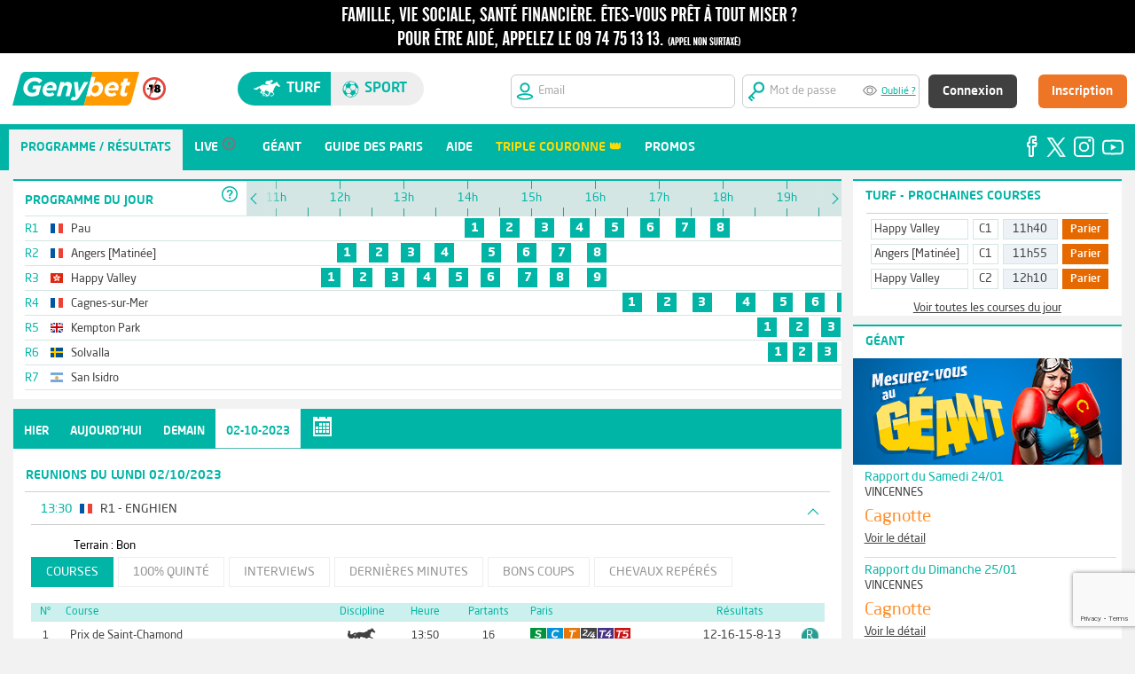

--- FILE ---
content_type: text/html;charset=utf-8
request_url: https://www.genybet.fr/reunions/02-10-2023
body_size: 18314
content:
<!DOCTYPE html>





















<html lang="fr">
	<head>
		
		<meta http-equiv="Cache-Control" content="no-cache">
<meta http-equiv="Pragma" content="no-cache">
<meta http-equiv="Cache" content="no store">
<meta http-equiv="Expires" content="0">
		
		<meta http-equiv="content-language" content="fr"/>
		<meta content="text/html;charset=utf-8" http-equiv="Content-Type"> 
		<meta name="description" content="&#128286; Les paris hippiques avec Genybet. Pariez en direct sur les courses ! Vidéo, pronostics, analyses, l'expertise de la r&eacute;daction de Geny &agrave; votre service.">

		






















<title>
	Paris hippiques - Programme et r&eacute;sultats de toutes les courses et r&eacute;unions - Genybet
</title>

	
	
		<link rel="icon" href="https://static2.genybet.fr/1-5-33/static/images/img/favicon.ico" />
	



		




















<link type="text/css" rel="stylesheet" href="https://static1.genybet.fr/1-5-33/static/css/libs/normalize.css">
<link type="text/css" rel="stylesheet" href="https://static2.genybet.fr/1-5-33/static/css/main.css" media="screen">
<link type="text/css" rel="stylesheet" href="https://static2.genybet.fr/1-5-33/static/css/main-social.css" media="screen">
<link type="text/css" rel="stylesheet" href="https://static1.genybet.fr/1-5-33/static/css/main-promo.css" media="screen">
<link type="text/css" rel="stylesheet" href="https://static2.genybet.fr/1-5-33/static/css/libs/print/print.css" media="print">
<link type="text/css" rel="stylesheet" href="https://static1.genybet.fr/1-5-33/static/css/libs/jquery-ui-1.10.4.custom.min.css">
<link type="text/css" rel="stylesheet" href="https://static1.genybet.fr/1-5-33/static/css/libs/bootstrap-tour-standalone.min.css">


<link type="text/css" rel="stylesheet" href="https://static1.genybet.fr/1-5-33/static/css/app.min.css">


		























<script src="https://static2.genybet.fr/1-5-33/static/js/plugin/libs/jquery/jquery.js"></script>
<script src="https://static2.genybet.fr/1-5-33/static/js/plugin/libs/jquery/jquery-ui.js"></script>


<script src="https://static1.genybet.fr/1-5-33/static/js/plugin/libs/jquery/jquery.tablesorter.js"></script>
<script src="https://static1.genybet.fr/1-5-33/static/js/plugin//libs/jquery/jquery.ui.datepicker-fr.js"></script>
<script src="https://static2.genybet.fr/1-5-33/static/js/plugin//libs/jquery/jquery.form-validator.min.js"></script>
<script src="https://static1.genybet.fr/1-5-33/static/js/plugin/libs/jquery/jquery.gracefulWebSocket.js"></script>
<script src="https://static2.genybet.fr/1-5-33/static/js/plugin/websocket.js"></script>
<script src="https://static2.genybet.fr/1-5-33/static/js/plugin/libs/jquery/jquery.autotab.min.js"></script>
<script src="https://static1.genybet.fr/1-5-33/static/js/plugin/libs/jquery/jquery.websocket.events.js"></script>
<script src="https://static1.genybet.fr/1-5-33/static/js/plugin/libs/jquery/jquery.waterwheelCarousel.min.js"></script>
<script src="https://static1.genybet.fr/1-5-33/static/js/plugin/facebook.js"></script>
<script src="https://static2.genybet.fr/1-5-33/static/js/plugin/libs/jquery/jquery.mask.min.js"></script>
<script src="https://static1.genybet.fr/1-5-33/static/js/plugin/libs/jquery/jquery.slimscroll.js"></script>
<script src="https://static2.genybet.fr/1-5-33/static/js/plugin/libs/jquery/jquery.avertissement.js"></script>
<script src="https://static1.genybet.fr/1-5-33/static/js/plugin/bootstrap-tour-standalone.min.js"></script>
<script src="https://static1.genybet.fr/1-5-33/static/js/plugin/videojs-ie8.min.js"></script>
<script src="https://static2.genybet.fr/1-5-33/static/js/plugin/d3.v3.min.js"></script>
<script src="https://static2.genybet.fr/1-5-33/static/js/plugin/libs/moment/moment-with-langs.js"></script>
<script src="https://static1.genybet.fr/1-5-33/static/js/plugin/libs/moment/moment-timezone.js"></script>
<script src="https://static1.genybet.fr/1-5-33/static/js/plugin/libs/moment/moment-timezone-data-fr.js"></script>

<script src="https://static2.genybet.fr/1-5-33/static/js/main.min.js"></script>


<script type="text/javascript">window.gdprAppliesGlobally=true;(function(){function n(e){if(!window.frames[e]){if(document.body&&document.body.firstChild){var t=document.body;var r=document.createElement("iframe");r.style.display="none";r.name=e;r.title=e;t.insertBefore(r,t.firstChild)}
else{setTimeout(function(){n(e)},5)}}}function e(r,a,o,s,c){function e(e,t,r,n){if(typeof r!=="function"){return}if(!window[a]){window[a]=[]}var i=false;if(c){i=c(e,n,r)}if(!i){window[a].push({command:e,version:t,callback:r,parameter:n})}}e.stub=true;e.stubVersion=2;function t(n){if(!window[r]||window[r].stub!==true){return}if(!n.data){return}
    var i=typeof n.data==="string";var e;try{e=i?JSON.parse(n.data):n.data}catch(t){return}if(e[o]){var a=e[o];window[r](a.command,a.version,function(e,t){var r={};r[s]={returnValue:e,success:t,callId:a.callId};n.source.postMessage(i?JSON.stringify(r):r,"*")},a.parameter)}}
    if(typeof window[r]!=="function"){window[r]=e;if(window.addEventListener){window.addEventListener("message",t,false)}else{window.attachEvent("onmessage",t)}}}e("__uspapi","__uspapiBuffer","__uspapiCall","__uspapiReturn");n("__uspapiLocator");e("__tcfapi","__tcfapiBuffer","__tcfapiCall","__tcfapiReturn");n("__tcfapiLocator");(function(e){
    var t=document.createElement("link");t.rel="preconnect";t.as="script";var r=document.createElement("link");r.rel="dns-prefetch";r.as="script";var n=document.createElement("link");n.rel="preload";n.as="script";var i=document.createElement("script");i.id="spcloader";i.type="text/javascript";i["async"]=true;i.charset="utf-8";
    var a="https://sdk.privacy-center.org/"+e+"/loader.js?target="+document.location.hostname;if(window.didomiConfig&&window.didomiConfig.user){var o=window.didomiConfig.user;var s=o.country;var c=o.region;if(s){a=a+"&country="+s;if(c){a=a+"&region="+c}}}t.href="https://sdk.privacy-center.org/";r.href="https://sdk.privacy-center.org/";n.href=a;i.src=a;
    var d=document.getElementsByTagName("script")[0];d.parentNode.insertBefore(t,d);d.parentNode.insertBefore(r,d);d.parentNode.insertBefore(n,d);d.parentNode.insertBefore(i,d)})("8f52745a-6a6a-4bd1-9b50-adb56c9c6938")})();</script>
<script>
	constants = {
		pageCreationServerTimestamp: 1769574215485
	};
</script>

<script src="https://www.google.com/recaptcha/enterprise.js?render=6LfZdyEfAAAAAEInZp3htlDrGjMkozq9npV11AFB&waf=session" async defer></script>

	</head>

	<body class="" data-x="10e26778-5e21-47ee-b4ba-467ce8bdb188" id="page-reunions">
		<!-- Google Tag Manager -->
<noscript><iframe src="//www.googletagmanager.com/ns.html?id=GTM-KWL6T2"
height="0" width="0" style="display:none;visibility:hidden"></iframe></noscript>
<script>(function(w,d,s,l,i){w[l]=w[l]||[];w[l].push({'gtm.start':
new Date().getTime(),event:'gtm.js'});var f=d.getElementsByTagName(s)[0],
j=d.createElement(s),dl=l!='dataLayer'?'&amp;l='+l:'';j.async=true;j.src=
'//www.googletagmanager.com/gtm.js?id='+i+dl;f.parentNode.insertBefore(j,f);
})(window,document,'script','dataLayer','GTM-KWL6T2');</script>
<!-- End Google Tag Manager -->	
		<div id="avert-header" class="avert" style="min-width: 96em;     position: fixed;    width: 100%;z-index: 7;">
	<span class="avert1" style="display:none;">
		<a href="https://www.joueurs-info-service.fr" target="_blank">
			<span class="avertissement one"></span>
		</a>
	</span>

    <span class="avert2">
		<a href="https://www.joueurs-info-service.fr" target="_blank">
			<span class="avertissement two"></span>
		</a>
	</span>
</div>

		





















    
        
        
            





























    
    
        
        
        
        
        
    

<style>
    .width-55px {
        width: 55px !important;
    }

    input:-webkit-autofill,
    input:-webkit-autofill:hover,
    input:-webkit-autofill:focus {
        -webkit-text-fill-color: #959595;
        -webkit-box-shadow: 0 0 0px 1000px white inset;
        transition: background-color 5000s ease-in-out 0s;
    }

    .white-bg {
        background-color: white;
    }

    .frm-login {
        max-width: 1250px !important;
    }

    .width-17 {
        width: 17em;
    }

    #hdSpthdSpt {
        min-width: 1250px;
    }

    .center-alg {
        align-content: center;
    }

    .fix {
        position: fixed;
        width: 100%;
        z-index: 7;
        top: 60px;
    }
</style>


<div class="hd-spt-not-connect " id="hdSpthdSpt">
    <form id="user-controls-container" class="white-bg height-80px fix" action="/login" method="POST" target="_parent">
    <div class="frm-login">
        <input id="redirectUrl" name="redirectUrl" type="hidden" value=""/>
        <div class="bloc1" style="    max-width: 9em;">
            <div class="flex">
                <div class="margin-revert">
                    <a href="/?u=hippisme">
                        <img src="https://static2.genybet.fr/1-5-33/static/images/img/header/logo/logo_turf.svg" class="genybet-logo">
                    </a>
                </div>
                <div class="margin-revert center-alg">
                    <img style="    width: 26px;" src="https://static2.genybet.fr/1-5-33/static/images/img/icones/interditmoins18.svg">
                </div>

            </div>

        </div>
        <div class="bloc2">
            <div style="width: 40%" class="hd-switch-sites">
                <div class="st-switch" id="hd-st-switch">
                    <div class="turf-button" id="site-turf-button">
                        <span class="icon-turf"> </span>
                        Turf
                    </div>
                    <div class="sport-button" id="site-sport-button">
                        <span class="icon-sport"> </span>
                        sport
                    </div>
                </div>
            </div>
        </div>
        <div class="bloc3">
            <div>
                <div class="snc-header-form-parent float-rgt">
                    <div class="snc-header-input-login">
                        <img src="https://static1.genybet.fr/1-5-33/static/images/img/header/hd/iconsInput/emailTurf.svg" style="width:
						20px;">
                        <i class="icon-soccer"></i>
                        <input id="login" name="email" title="Veuillez saisir une adresse email valide" tabindex="1" autocorrect="off" name="login" pattern="[A-Za-z0-9._%+-]+@[A-Za-z0-9.-]+\.[A-Za-z]{2,4}$" placeholder="Email" class="uk-form-width-small  radius-6px width-17 " autocapitalize="off" required="required" type="text" value=""/>
                    </div>
                    <div class="snc-header-input-pass">
                        <img src="https://static2.genybet.fr/1-5-33/static/images/img/header/hd/iconsInput/mdpTurf.svg" style="width:
					20px;">
                        <input id="password" name="password" title="Vous devez saisir au moins 7 caract&egrave;res" tabindex="2" autocorrect="off" minlength="7" name="password" placeholder="Mot de passe" class="uk-form-width-small withPassWord password" autocapitalize="off" required="required" type="password" value="" maxlength="20" autocomplete="off"/>
                        <div class="eye" id="eye"></div>
                        <a href="/recuperationMotDePasse" style="width: 100px" title="" target="_parent">Oublié ?</a>
                    </div>
                    <div class="snc-header-btn">
                        <div class="snc-header-signin-btn">
                            



<input type="hidden" name="__csrf" value="10e26778-5e21-47ee-b4ba-467ce8bdb188">

                            <button type="submit"
                                    id="signin"
                                    name="signin"
                                    value="signin"
                                    class="auth-submit uk-button uk-button-large uk-button-primary"
                                    tabindex="4" style="text-transform:none;">Connexion
                            </button>
                        </div>
                        <div class="snc-header-input-register">
                            <a href="https://www.genybet.fr/_enroll/fr/lp/landing-page"
                               id="register"
                               name="register"
                               class="uk-button uk-button-large uk-button-primary"
                               tabindex="5"
                               target="_parent">Inscription</a>
                        </div>
                    </div>

                </div>
                
            </div>
            </form>
        </div>

    </div>
    <script>
        $(document).ready(function () {
            var sportsUnivers =
            false
            if (sportsUnivers) {
                $("body").addClass("sport-background")
            }
            $("#redirectUrl").val(document.location);
            $.validate({
                form: '#user-controls-container'
            });

            $("#site-turf-button").click(function () {
                document.location.href = "/?u=hippisme";
            });
            $("#site-sport-button").click(function () {
                document.location.href = "/sport?u=sport";
            });

        });
    </script>

        
    





		
























		




















<style>
    #snc-menu-link-networks-facebook, #snc-menu-link-networks-twitter, #snc-menu-link-networks-instagram, #snc-menu-link-networks-youtube :hover {
        background: inherit !important;
    }

    .top11 {
        padding-top: 11em
    }
</style>

    
    
        
        <div id="snc-menu-desktop" class="snc-hidden-desktop-small top11">
            <div class="nav-tab-menu" id="nav-tab-menu">
                    
                <ul id="menuHoItems" style="width: 90%;">
                        
                    
                        
                        
                            <li id="snc-menu-mobile-link-home-1" class="snc-menu-Desktop-active-item">
                                <a href="/reunions/28-01-2026">
                                    <i class="icon-"></i>
                                    <span class="snc-menu-mobile-label ">Programme / R&eacute;sultats</span>
                                </a>
                            </li>
                            <script>
                                betOrigin = 'GENYBET_PARTANTS';
                            </script>
                        
                        
                    
                        


                    
                        
                        
                            <li id="snc-menu-mobile-link-home-1"
                                class="">
                                <a href="/live/low">
                                    <i class="icon-"></i>
                                    <span class="snc-menu-mobile-label  snc-tab-lives ">Live</span>
                                    <img id="menu-live-icone-gris"
                                         src="https://static2.genybet.fr/1-5-33/static/images/img/icones/programme/bouton_live_menu_gris.png"
                                         alt="live"/>
                                </a>
                            </li>
                        
                    
                        
                    
                        
                        
                            <li id="snc-menu-mobile-link-home-1">
                                <a href="/geant">
                                    <i class="icon-"></i>
                                    <span class="snc-menu-mobile-label ">G&eacute;ant</span>
                                </a>
                            </li>
                        
                    
                        
                        
                    
                        
                        
                            <li id="snc-menu-mobile-link-home-1">
                                <a href="/guide/guide-des-paris.html">
                                    <i class="icon-"></i>
                                    <span class="snc-menu-mobile-label ">Guide des paris</span>
                                </a>
                            </li>
                        
                    
                        
                        
                        
                    
                        
                        
                            <li id="snc-menu-mobile-link-home-1">
                                <a href="/_centre-aide">
                                    <i class="icon-"></i>
                                    <span class="snc-menu-mobile-label ">Aide</span>
                                </a>
                            </li>
                        
                    
                        

                    
                        
                            
                                
                                
                                 
                                  <li id="snc-menu-mobile-link-home-1">
                                        <a href="/promo/la-triple-couronne">
                                            <i class="icon-"></i>
                                            <span class="snc-menu-mobile-label"
                                                  style="color: #FFDC00;">Triple Couronne &#128081;</span>
                                        </a>
                                    </li>
                                 
                                
                            
                        
                    


                        
                        


                        

                    <li id="snc-menu-mobile-link-home-1">
                        <a href="https://media.genybet.fr/cms/pdf/promotions.html">
                            <i class="icon-"></i>
                            <span class="snc-menu-mobile-label ">Promos</span>
                        </a>
                    </li>


                </ul>
                <div style="background-color: #00b5a6;  " id="snc-menu-social-networks">
                    <ul id="menuHorItemReSoci" style="float: right;">

                        <li id="snc-menu-link-networks-facebook" class="without-bullet-point">
                            <a href="https://www.facebook.com/Genybet-Turf-104886131800792" target="_blank"
                               style="padding: 5px 0px 0px 0px;">
                                <img src="https://static2.genybet.fr/1-5-33/static/images/img/icones/social/facebook.svg"
                                     style="float: right">
                            </a>
                        </li>
                        <li id="snc-menu-link-networks-twitter" class="without-bullet-point">
                            <a href="https://twitter.com/Genybet_Turf" target="_blank"
                               style="padding: 5px 0px 0px 5px;">
                                <img src="https://static2.genybet.fr/1-5-33/static/images/img/icones/social/logoX_v2.svg"
                                     style="margin-top: 4px;width: 22px;float: right">
                            </a>
                        </li>
                        <li class="without-bullet-point" id="snc-menu-link-networks-instagram">
                            <a href="https://www.instagram.com/genybet.turf/?hl=fr" target="_blank"
                               style="padding: 5px 0px 0px 5px;">
                                <img src="https://static2.genybet.fr/1-5-33/static/images/img/icones/social/instagram.svg"
                                     style="margin-top: 3px;float: right">
                            </a>
                        </li>
                        <li id="snc-menu-link-networks-youtube" class="without-bullet-point">
                            <a href="https://www.youtube.com/c/GenybetTurf" target="_blank"
                               style="padding: 5px 0px 0px 5px;">
                                <img src="https://static1.genybet.fr/1-5-33/static/images/img/icones/social/youtube.svg"
                                     style="margin-top: 6px;float: right">
                            </a>
                        </li>
                    </ul>
                </div>
            </div>

        </div>
    



		<div id="page" class="row">
			<div id="content" class="col-12">
				<div class="clearfix relative">
					























	<div class="container green " id="timeline">
		


























<div class="headerTopBR"></div>
<div class="prog-meetings">
	<div class="prog-meetings-header">

		PROGRAMME DU JOUR
		<div class="header" style="margin-top: -2em;background-color: white;"><div class="help">
			<span class="help-icon">&nbsp;</span>
<div class="help-content">
	<div class="prochains-departs clearfix">
		<span class="title">prochains departs</span>
		<div class="split">
			<div>
				<span class="icon-bet simple"></span>
				<span>Simple</span>
			</div>
			<div>
				<span class="icon-bet trio"></span>
				<span>Trio</span>
			</div>
			<div>
				<span class="icon-bet top4"></span>
				<span>Top 4</span>
			</div>
			<div>
				<span class="icon-bet top-cinq"></span>
				<span>Top 5</span>
			</div>
		</div>
		<div class="split">
			<div>
				<span class="icon-bet couple"></span>
				<span>Coupl&eacute;</span>
			</div>
			<div>
				<span class="icon-bet deuxSurQuatre"></span>
				<span>2 sur 4</span>
			</div>
			
			<div>
				<span class="icon-bet small SUPER_TOP5"></span>
				<span>Super Top 5</span>
			</div>
		</div>
	</div>
	<span class="title">Toutes les courses</span>
	<div class="races-color-legend">
		<div>
			<span class="color-legend to-come">&nbsp;</span>
			<span>Courses &agrave; venir</span>
		</div>
		<div>
			<span class="color-legend finished">&nbsp;</span>
			<span>Courses courues</span>
		</div>
		<div>
			<span class="color-legend started">&nbsp;</span>
			<span>Courses parties</span>
		</div>
		<div>
			<span class="color-legend imminent">&nbsp;</span>
			<span>D&eacute;parts imminents</span>
		</div>
		<div>
			<span class="color-legend cancelled">&nbsp;</span>
			<span>Courses annul&eacute;es</span>
		</div>
	</div>
</div>

		</div></div>

	</div>
	<ul class="prog-meetings-list">

		
            
            
			
			
                
                
            
                
                
            
                
                
            
                
                
            
                
                
            
                
                
            
                
                
            
                
                
            
            

			
				
				
				
				
					
					
				
			

			<li class="prog-meeting-name ">
				<a href="/reunions/28-01-2026#R1" class="meeting-name-link">
					<span class="meeting-id">R1</span>
					


















	<span class="flag flag-fr" title="France"></span>
































<!-- Dans la table t_nationalite, la Yougoslavie (YUG) est indiquée à la place de la Serbie (ancien nom qui regroupait d'autres pays dont la Serbie) -->

					<span class="nomReunion">Pau</span>
					
				</a>
				<span class="meeting-info">
					
				</span>
			</li>
		
            
            
			
			
                
                
            
                
                
            
                
                
            
                
                
            
                
                
            
                
                
            
                
                
            
                
                
            
            

			
				
				
				
				
					
					
				
			

			<li class="prog-meeting-name ">
				<a href="/reunions/28-01-2026#R2" class="meeting-name-link">
					<span class="meeting-id">R2</span>
					


















	<span class="flag flag-fr" title="France"></span>
































<!-- Dans la table t_nationalite, la Yougoslavie (YUG) est indiquée à la place de la Serbie (ancien nom qui regroupait d'autres pays dont la Serbie) -->

					<span class="nomReunion">Angers [Matinée]</span>
					
				</a>
				<span class="meeting-info">
					
				</span>
			</li>
		
            
            
			
			
                
                
            
                
                
            
                
                
            
                
                
            
                
                
            
                
                
            
                
                
            
                
                
            
                
                
            
            

			
				
				
				
				
					
					
				
			

			<li class="prog-meeting-name ">
				<a href="/reunions/28-01-2026#R3" class="meeting-name-link">
					<span class="meeting-id">R3</span>
					






















	<span class="flag flag-hk" title="Hong Kong"></span>




























<!-- Dans la table t_nationalite, la Yougoslavie (YUG) est indiquée à la place de la Serbie (ancien nom qui regroupait d'autres pays dont la Serbie) -->

					<span class="nomReunion">Happy Valley</span>
					
				</a>
				<span class="meeting-info">
					
				</span>
			</li>
		
            
            
			
			
                
                
            
                
                
            
                
                
            
                
                
            
                
                
            
                
                
            
                
                
            
                
                
            
            

			
				
				
				
				
					
					
				
			

			<li class="prog-meeting-name ">
				<a href="/reunions/28-01-2026#R4" class="meeting-name-link">
					<span class="meeting-id">R4</span>
					


















	<span class="flag flag-fr" title="France"></span>
































<!-- Dans la table t_nationalite, la Yougoslavie (YUG) est indiquée à la place de la Serbie (ancien nom qui regroupait d'autres pays dont la Serbie) -->

					<span class="nomReunion">Cagnes-sur-Mer</span>
					
				</a>
				<span class="meeting-info">
					
				</span>
			</li>
		
            
            
			
			
                
                
            
                
                
            
                
                
            
                
                
            
                
                
            
                
                
            
                
                
            
            

			
				
				
				
				
					
					
				
			

			<li class="prog-meeting-name ">
				<a href="/reunions/28-01-2026#R5" class="meeting-name-link">
					<span class="meeting-id">R5</span>
					



















	<span class="flag flag-gb" title="Grande-Bretagne"></span>































<!-- Dans la table t_nationalite, la Yougoslavie (YUG) est indiquée à la place de la Serbie (ancien nom qui regroupait d'autres pays dont la Serbie) -->

					<span class="nomReunion">Kempton Park</span>
					
				</a>
				<span class="meeting-info">
					
				</span>
			</li>
		
            
            
			
			
                
                
            
                
                
            
                
                
            
                
                
            
                
                
            
                
                
            
                
                
            
                
                
            
                
                
            
            

			
				
				
				
				
					
					
				
			

			<li class="prog-meeting-name ">
				<a href="/reunions/28-01-2026#R6" class="meeting-name-link">
					<span class="meeting-id">R6</span>
					











































	<span class="flag flag-se" title="Suède"></span>







<!-- Dans la table t_nationalite, la Yougoslavie (YUG) est indiquée à la place de la Serbie (ancien nom qui regroupait d'autres pays dont la Serbie) -->

					<span class="nomReunion">Solvalla</span>
					
				</a>
				<span class="meeting-info">
					
				</span>
			</li>
		
            
            
			
			
                
                
            
                
                
            
                
                
            
                
                
            
                
                
            
            

			
				
				
				
				
					
					
				
			

			<li class="prog-meeting-name ">
				<a href="/reunions/28-01-2026#R7" class="meeting-name-link">
					<span class="meeting-id">R7</span>
					







	<span class="flag flag-ar" title="Argentine"></span>











































<!-- Dans la table t_nationalite, la Yougoslavie (YUG) est indiquée à la place de la Serbie (ancien nom qui regroupait d'autres pays dont la Serbie) -->

					<span class="nomReunion">San Isidro</span>
					
				</a>
				<span class="meeting-info">
					
				</span>
			</li>
		

	</ul>
</div>

<div class="timeline-container">
	<div class="move-timeline-to-left">
	    <span>&nbsp;</span>
	</div>
	<div class="move-timeline-to-right">
	    <span>&nbsp;</span>
	</div>

	<div style="transform: translate(0px, 0px);" class="noselect timeline" >
		<div class="timeline-steps">
			<div class="timeline-cursor">
				<div class="timeline-greyed-layer"></div>
				<div class="timeline-cursor-arrow"></div>
			</div>
			<!-- Timeline steps here -->
		</div>

		<div class="meetings-container" >
			<ul class="meetings-list">

				
					<li class="meeting">
						<div class="meeting-start-opacity" style="transform: translate(0px, 0px);"></div>
						<div class="meeting-end-opacity" style="transform: translate(0px, 0px);"></div>
						<ul class="races-list">

							
								
								
								
								

								<li class="race tooltip A_COURIR"
								    id="timeline-course-1629929"
									data-startime="13h55"
									data-id="1629929">
									<a href="/courses/partants-pronostics/1629929">
										1
									</a>
								</li>
							
								
								
								
								

								<li class="race tooltip A_COURIR"
								    id="timeline-course-1629930"
									data-startime="14h28"
									data-id="1629930">
									<a href="/courses/partants-pronostics/1629930">
										2
									</a>
								</li>
							
								
								
								
								

								<li class="race tooltip A_COURIR"
								    id="timeline-course-1629931"
									data-startime="15h01"
									data-id="1629931">
									<a href="/courses/partants-pronostics/1629931">
										3
									</a>
								</li>
							
								
								
								
								

								<li class="race tooltip A_COURIR"
								    id="timeline-course-1629932"
									data-startime="15h34"
									data-id="1629932">
									<a href="/courses/partants-pronostics/1629932">
										4
									</a>
								</li>
							
								
								
								
								

								<li class="race tooltip A_COURIR"
								    id="timeline-course-1629933"
									data-startime="16h07"
									data-id="1629933">
									<a href="/courses/partants-pronostics/1629933">
										5
									</a>
								</li>
							
								
								
								
								

								<li class="race tooltip A_COURIR"
								    id="timeline-course-1629934"
									data-startime="16h40"
									data-id="1629934">
									<a href="/courses/partants-pronostics/1629934">
										6
									</a>
								</li>
							
								
								
								
								

								<li class="race tooltip A_COURIR"
								    id="timeline-course-1629935"
									data-startime="17h13"
									data-id="1629935">
									<a href="/courses/partants-pronostics/1629935">
										7
									</a>
								</li>
							
								
								
								
								

								<li class="race tooltip A_COURIR"
								    id="timeline-course-1629936"
									data-startime="17h46"
									data-id="1629936">
									<a href="/courses/partants-pronostics/1629936">
										8
									</a>
								</li>
							

						</ul>
					</li>
				
					<li class="meeting">
						<div class="meeting-start-opacity" style="transform: translate(0px, 0px);"></div>
						<div class="meeting-end-opacity" style="transform: translate(0px, 0px);"></div>
						<ul class="races-list">

							
								
								
								
								

								<li class="race tooltip A_COURIR"
								    id="timeline-course-1629971"
									data-startime="11h55"
									data-id="1629971">
									<a href="/courses/partants-pronostics/1629971">
										1
									</a>
								</li>
							
								
								
								
								

								<li class="race tooltip A_COURIR"
								    id="timeline-course-1629978"
									data-startime="12h25"
									data-id="1629978">
									<a href="/courses/partants-pronostics/1629978">
										2
									</a>
								</li>
							
								
								
								
								

								<li class="race tooltip A_COURIR"
								    id="timeline-course-1629977"
									data-startime="12h55"
									data-id="1629977">
									<a href="/courses/partants-pronostics/1629977">
										3
									</a>
								</li>
							
								
								
								
								

								<li class="race tooltip A_COURIR"
								    id="timeline-course-1629972"
									data-startime="13h27"
									data-id="1629972">
									<a href="/courses/partants-pronostics/1629972">
										4
									</a>
								</li>
							
								
								
								
								

								<li class="race tooltip A_COURIR"
								    id="timeline-course-1629974"
									data-startime="14h11"
									data-id="1629974">
									<a href="/courses/partants-pronostics/1629974">
										5
									</a>
								</li>
							
								
								
								
								

								<li class="race tooltip A_COURIR"
								    id="timeline-course-1629975"
									data-startime="14h44"
									data-id="1629975">
									<a href="/courses/partants-pronostics/1629975">
										6
									</a>
								</li>
							
								
								
								
								

								<li class="race tooltip A_COURIR"
								    id="timeline-course-1629976"
									data-startime="15h17"
									data-id="1629976">
									<a href="/courses/partants-pronostics/1629976">
										7
									</a>
								</li>
							
								
								
								
								

								<li class="race tooltip A_COURIR"
								    id="timeline-course-1629973"
									data-startime="15h50"
									data-id="1629973">
									<a href="/courses/partants-pronostics/1629973">
										8
									</a>
								</li>
							

						</ul>
					</li>
				
					<li class="meeting">
						<div class="meeting-start-opacity" style="transform: translate(0px, 0px);"></div>
						<div class="meeting-end-opacity" style="transform: translate(0px, 0px);"></div>
						<ul class="races-list">

							
								
								
								
								

								<li class="race tooltip A_COURIR"
								    id="timeline-course-1630159"
									data-startime="11h40"
									data-id="1630159">
									<a href="/courses/partants-pronostics/1630159">
										1
									</a>
								</li>
							
								
								
								
								

								<li class="race tooltip A_COURIR"
								    id="timeline-course-1630160"
									data-startime="12h10"
									data-id="1630160">
									<a href="/courses/partants-pronostics/1630160">
										2
									</a>
								</li>
							
								
								
								
								

								<li class="race tooltip A_COURIR"
								    id="timeline-course-1630161"
									data-startime="12h40"
									data-id="1630161">
									<a href="/courses/partants-pronostics/1630161">
										3
									</a>
								</li>
							
								
								
								
								

								<li class="race tooltip A_COURIR"
								    id="timeline-course-1630162"
									data-startime="13h10"
									data-id="1630162">
									<a href="/courses/partants-pronostics/1630162">
										4
									</a>
								</li>
							
								
								
								
								

								<li class="race tooltip A_COURIR"
								    id="timeline-course-1630163"
									data-startime="13h40"
									data-id="1630163">
									<a href="/courses/partants-pronostics/1630163">
										5
									</a>
								</li>
							
								
								
								
								

								<li class="race tooltip A_COURIR"
								    id="timeline-course-1630164"
									data-startime="14h10"
									data-id="1630164">
									<a href="/courses/partants-pronostics/1630164">
										6
									</a>
								</li>
							
								
								
								
								

								<li class="race tooltip A_COURIR"
								    id="timeline-course-1630165"
									data-startime="14h45"
									data-id="1630165">
									<a href="/courses/partants-pronostics/1630165">
										7
									</a>
								</li>
							
								
								
								
								

								<li class="race tooltip A_COURIR"
								    id="timeline-course-1630166"
									data-startime="15h15"
									data-id="1630166">
									<a href="/courses/partants-pronostics/1630166">
										8
									</a>
								</li>
							
								
								
								
								

								<li class="race tooltip A_COURIR"
								    id="timeline-course-1630167"
									data-startime="15h50"
									data-id="1630167">
									<a href="/courses/partants-pronostics/1630167">
										9
									</a>
								</li>
							

						</ul>
					</li>
				
					<li class="meeting">
						<div class="meeting-start-opacity" style="transform: translate(0px, 0px);"></div>
						<div class="meeting-end-opacity" style="transform: translate(0px, 0px);"></div>
						<ul class="races-list">

							
								
								
								
								

								<li class="race tooltip A_COURIR"
								    id="timeline-course-1629965"
									data-startime="16h23"
									data-id="1629965">
									<a href="/courses/partants-pronostics/1629965">
										1
									</a>
								</li>
							
								
								
								
								

								<li class="race tooltip A_COURIR"
								    id="timeline-course-1629968"
									data-startime="16h56"
									data-id="1629968">
									<a href="/courses/partants-pronostics/1629968">
										2
									</a>
								</li>
							
								
								
								
								

								<li class="race tooltip A_COURIR"
								    id="timeline-course-1629964"
									data-startime="17h29"
									data-id="1629964">
									<a href="/courses/partants-pronostics/1629964">
										3
									</a>
								</li>
							
								
								
								
								

								<li class="race tooltip A_COURIR"
								    id="timeline-course-1629967"
									data-startime="18h10"
									data-id="1629967">
									<a href="/courses/partants-pronostics/1629967">
										4
									</a>
								</li>
							
								
								
								
								

								<li class="race tooltip A_COURIR"
								    id="timeline-course-1629969"
									data-startime="18h45"
									data-id="1629969">
									<a href="/courses/partants-pronostics/1629969">
										5
									</a>
								</li>
							
								
								
								
								

								<li class="race tooltip A_COURIR"
								    id="timeline-course-1629970"
									data-startime="19h15"
									data-id="1629970">
									<a href="/courses/partants-pronostics/1629970">
										6
									</a>
								</li>
							
								
								
								
								

								<li class="race tooltip A_COURIR"
								    id="timeline-course-1629966"
									data-startime="19h45"
									data-id="1629966">
									<a href="/courses/partants-pronostics/1629966">
										7
									</a>
								</li>
							
								
								
								
								

								<li class="race tooltip A_COURIR"
								    id="timeline-course-1629963"
									data-startime="20h15"
									data-id="1629963">
									<a href="/courses/partants-pronostics/1629963">
										8
									</a>
								</li>
							

						</ul>
					</li>
				
					<li class="meeting">
						<div class="meeting-start-opacity" style="transform: translate(0px, 0px);"></div>
						<div class="meeting-end-opacity" style="transform: translate(0px, 0px);"></div>
						<ul class="races-list">

							
								
								
								
								

								<li class="race tooltip A_COURIR"
								    id="timeline-course-1630046"
									data-startime="18h30"
									data-id="1630046">
									<a href="/courses/partants-pronostics/1630046">
										1
									</a>
								</li>
							
								
								
								
								

								<li class="race tooltip A_COURIR"
								    id="timeline-course-1630045"
									data-startime="19h00"
									data-id="1630045">
									<a href="/courses/partants-pronostics/1630045">
										2
									</a>
								</li>
							
								
								
								
								

								<li class="race tooltip A_COURIR"
								    id="timeline-course-1630047"
									data-startime="19h30"
									data-id="1630047">
									<a href="/courses/partants-pronostics/1630047">
										3
									</a>
								</li>
							
								
								
								
								

								<li class="race tooltip A_COURIR"
								    id="timeline-course-1630048"
									data-startime="20h00"
									data-id="1630048">
									<a href="/courses/partants-pronostics/1630048">
										4
									</a>
								</li>
							
								
								
								
								

								<li class="race tooltip A_COURIR"
								    id="timeline-course-1630049"
									data-startime="20h30"
									data-id="1630049">
									<a href="/courses/partants-pronostics/1630049">
										5
									</a>
								</li>
							
								
								
								
								

								<li class="race tooltip A_COURIR"
								    id="timeline-course-1630051"
									data-startime="21h00"
									data-id="1630051">
									<a href="/courses/partants-pronostics/1630051">
										6
									</a>
								</li>
							
								
								
								
								

								<li class="race tooltip A_COURIR"
								    id="timeline-course-1630050"
									data-startime="21h30"
									data-id="1630050">
									<a href="/courses/partants-pronostics/1630050">
										7
									</a>
								</li>
							

						</ul>
					</li>
				
					<li class="meeting">
						<div class="meeting-start-opacity" style="transform: translate(0px, 0px);"></div>
						<div class="meeting-end-opacity" style="transform: translate(0px, 0px);"></div>
						<ul class="races-list">

							
								
								
								
								

								<li class="race tooltip A_COURIR"
								    id="timeline-course-1629659"
									data-startime="18h40"
									data-id="1629659">
									<a href="/courses/partants-pronostics/1629659">
										1
									</a>
								</li>
							
								
								
								
								

								<li class="race tooltip A_COURIR"
								    id="timeline-course-1629660"
									data-startime="19h03"
									data-id="1629660">
									<a href="/courses/partants-pronostics/1629660">
										2
									</a>
								</li>
							
								
								
								
								

								<li class="race tooltip A_COURIR"
								    id="timeline-course-1629661"
									data-startime="19h27"
									data-id="1629661">
									<a href="/courses/partants-pronostics/1629661">
										3
									</a>
								</li>
							
								
								
								
								

								<li class="race tooltip A_COURIR"
								    id="timeline-course-1629662"
									data-startime="19h51"
									data-id="1629662">
									<a href="/courses/partants-pronostics/1629662">
										4
									</a>
								</li>
							
								
								
								
								

								<li class="race tooltip A_COURIR"
								    id="timeline-course-1629663"
									data-startime="20h13"
									data-id="1629663">
									<a href="/courses/partants-pronostics/1629663">
										5
									</a>
								</li>
							
								
								
								
								

								<li class="race tooltip A_COURIR"
								    id="timeline-course-1629664"
									data-startime="20h41"
									data-id="1629664">
									<a href="/courses/partants-pronostics/1629664">
										6
									</a>
								</li>
							
								
								
								
								

								<li class="race tooltip A_COURIR"
								    id="timeline-course-1629665"
									data-startime="21h03"
									data-id="1629665">
									<a href="/courses/partants-pronostics/1629665">
										7
									</a>
								</li>
							
								
								
								
								

								<li class="race tooltip A_COURIR"
								    id="timeline-course-1629666"
									data-startime="21h26"
									data-id="1629666">
									<a href="/courses/partants-pronostics/1629666">
										8
									</a>
								</li>
							
								
								
								
								

								<li class="race tooltip A_COURIR"
								    id="timeline-course-1629667"
									data-startime="21h51"
									data-id="1629667">
									<a href="/courses/partants-pronostics/1629667">
										9
									</a>
								</li>
							

						</ul>
					</li>
				
					<li class="meeting">
						<div class="meeting-start-opacity" style="transform: translate(0px, 0px);"></div>
						<div class="meeting-end-opacity" style="transform: translate(0px, 0px);"></div>
						<ul class="races-list">

							
								
								
								
								

								<li class="race tooltip A_COURIR"
								    id="timeline-course-1629841"
									data-startime="21h15"
									data-id="1629841">
									<a href="/courses/partants-pronostics/1629841">
										5
									</a>
								</li>
							
								
								
								
								

								<li class="race tooltip A_COURIR"
								    id="timeline-course-1629842"
									data-startime="21h45"
									data-id="1629842">
									<a href="/courses/partants-pronostics/1629842">
										6
									</a>
								</li>
							
								
								
								
								

								<li class="race tooltip A_COURIR"
								    id="timeline-course-1629843"
									data-startime="22h15"
									data-id="1629843">
									<a href="/courses/partants-pronostics/1629843">
										7
									</a>
								</li>
							
								
								
								
								

								<li class="race tooltip A_COURIR"
								    id="timeline-course-1629844"
									data-startime="22h45"
									data-id="1629844">
									<a href="/courses/partants-pronostics/1629844">
										8
									</a>
								</li>
							
								
								
								
								

								<li class="race tooltip A_COURIR"
								    id="timeline-course-1629845"
									data-startime="23h15"
									data-id="1629845">
									<a href="/courses/partants-pronostics/1629845">
										9
									</a>
								</li>
							

						</ul>
					</li>
				

			</ul>
		</div>
	</div>
</div>

<div class="races-tooltips">

	
		

			<div class="tooltip-content race-tooltip"
				data-id="1629929">
				<span>
					13h55 - Prix Soal Racing (Prix René Cramail)
				</span>
				<span class="icon-bets">
					
















<span class="icon-bets">
	
		
			<div class="icon-bet small SIMPLE"></div>
		
	
		
			<div class="icon-bet small COUPLE"></div>
		
	
		
			<div class="icon-bet small COUPLE_ORDRE"></div>
		
	
		
			<div class="icon-bet small TRIO"></div>
		
	
		
			<div class="icon-bet small TRIO_ORDRE"></div>
		
	
		
			<div class="icon-bet small DEUX_SUR_QUATRE"></div>
		
	
		
			<div class="icon-bet small TOP4"></div>
		
	
		
			<div class="icon-bet small SUPER_TOP5"></div>
		
	
</span>



				</span>
				<span class="partants">
					












	<span class="icon-race galop-haie " title="Haies"></span>




					15 partants
				</span>
			</div>

		

			<div class="tooltip-content race-tooltip"
				data-id="1629930">
				<span>
					14h28 - Prix des Ambassadeurs du Béarn (Prix d'Urt)
				</span>
				<span class="icon-bets">
					
















<span class="icon-bets">
	
		
			<div class="icon-bet small SIMPLE"></div>
		
	
		
			<div class="icon-bet small COUPLE_ORDRE"></div>
		
	
		
			<div class="icon-bet small TRIO_ORDRE"></div>
		
	
		
			<div class="icon-bet small TOP4_ORDRE"></div>
		
	
</span>



				</span>
				<span class="partants">
					













	<span class="icon-race galop-haie " title="Steeple-chase"></span>



					7 partants
				</span>
			</div>

		

			<div class="tooltip-content race-tooltip"
				data-id="1629931">
				<span>
					15h01 - Prix Christian Mahé
				</span>
				<span class="icon-bets">
					
















<span class="icon-bets">
	
		
			<div class="icon-bet small SIMPLE"></div>
		
	
		
			<div class="icon-bet small COUPLE"></div>
		
	
		
			<div class="icon-bet small COUPLE_ORDRE"></div>
		
	
		
			<div class="icon-bet small TRIO"></div>
		
	
		
			<div class="icon-bet small TRIO_ORDRE"></div>
		
	
		
			<div class="icon-bet small TOP4_ORDRE"></div>
		
	
</span>



				</span>
				<span class="partants">
					












	<span class="icon-race galop-haie " title="Haies"></span>




					9 partants
				</span>
			</div>

		

			<div class="tooltip-content race-tooltip"
				data-id="1629932">
				<span>
					15h34 - Prix Léon Daran
				</span>
				<span class="icon-bets">
					
















<span class="icon-bets">
	
		
			<div class="icon-bet small SIMPLE"></div>
		
	
		
			<div class="icon-bet small COUPLE"></div>
		
	
		
			<div class="icon-bet small COUPLE_ORDRE"></div>
		
	
		
			<div class="icon-bet small TRIO"></div>
		
	
		
			<div class="icon-bet small TRIO_ORDRE"></div>
		
	
		
			<div class="icon-bet small TOP4_ORDRE"></div>
		
	
</span>



				</span>
				<span class="partants">
					












	<span class="icon-race galop-haie " title="Haies"></span>




					8 partants
				</span>
			</div>

		

			<div class="tooltip-content race-tooltip"
				data-id="1629933">
				<span>
					16h07 - Prix d'Araujuzon
				</span>
				<span class="icon-bets">
					
















<span class="icon-bets">
	
		
			<div class="icon-bet small SIMPLE"></div>
		
	
		
			<div class="icon-bet small COUPLE"></div>
		
	
		
			<div class="icon-bet small COUPLE_ORDRE"></div>
		
	
		
			<div class="icon-bet small TRIO"></div>
		
	
		
			<div class="icon-bet small DEUX_SUR_QUATRE"></div>
		
	
		
			<div class="icon-bet small TOP4"></div>
		
	
</span>



				</span>
				<span class="partants">
					















	<span class="icon-race galop-plat " title="Plat"></span>

					14 partants
				</span>
			</div>

		

			<div class="tooltip-content race-tooltip"
				data-id="1629934">
				<span>
					16h40 - Prix William Knapp Thorn
				</span>
				<span class="icon-bets">
					
















<span class="icon-bets">
	
		
			<div class="icon-bet small SIMPLE"></div>
		
	
		
			<div class="icon-bet small COUPLE"></div>
		
	
		
			<div class="icon-bet small COUPLE_ORDRE"></div>
		
	
		
			<div class="icon-bet small TRIO"></div>
		
	
		
			<div class="icon-bet small DEUX_SUR_QUATRE"></div>
		
	
		
			<div class="icon-bet small TOP4"></div>
		
	
		
			<div class="icon-bet small TOP5"></div>
		
	
</span>



				</span>
				<span class="partants">
					












	<span class="icon-race galop-haie " title="Haies"></span>




					15 partants
				</span>
			</div>

		

			<div class="tooltip-content race-tooltip"
				data-id="1629935">
				<span>
					17h13 - Prix de Lescar
				</span>
				<span class="icon-bets">
					
















<span class="icon-bets">
	
		
			<div class="icon-bet small SIMPLE"></div>
		
	
		
			<div class="icon-bet small COUPLE"></div>
		
	
		
			<div class="icon-bet small COUPLE_ORDRE"></div>
		
	
		
			<div class="icon-bet small TRIO"></div>
		
	
		
			<div class="icon-bet small DEUX_SUR_QUATRE"></div>
		
	
		
			<div class="icon-bet small TOP4"></div>
		
	
		
			<div class="icon-bet small TOP5"></div>
		
	
</span>



				</span>
				<span class="partants">
					















	<span class="icon-race galop-plat " title="Plat"></span>

					15 partants
				</span>
			</div>

		

			<div class="tooltip-content race-tooltip"
				data-id="1629936">
				<span>
					17h46 - Prix de Lasclaveries
				</span>
				<span class="icon-bets">
					
















<span class="icon-bets">
	
		
			<div class="icon-bet small SIMPLE"></div>
		
	
		
			<div class="icon-bet small COUPLE"></div>
		
	
		
			<div class="icon-bet small COUPLE_ORDRE"></div>
		
	
		
			<div class="icon-bet small TRIO"></div>
		
	
		
			<div class="icon-bet small DEUX_SUR_QUATRE"></div>
		
	
		
			<div class="icon-bet small TOP4"></div>
		
	
</span>



				</span>
				<span class="partants">
					















	<span class="icon-race galop-plat " title="Plat"></span>

					15 partants
				</span>
			</div>

		
	
		

			<div class="tooltip-content race-tooltip"
				data-id="1629971">
				<span>
					11h55 - Prix Philippe et Gilles Baudron
				</span>
				<span class="icon-bets">
					
















<span class="icon-bets">
	
		
			<div class="icon-bet small SIMPLE"></div>
		
	
		
			<div class="icon-bet small COUPLE"></div>
		
	
		
			<div class="icon-bet small COUPLE_ORDRE"></div>
		
	
		
			<div class="icon-bet small TRIO"></div>
		
	
		
			<div class="icon-bet small DEUX_SUR_QUATRE"></div>
		
	
		
			<div class="icon-bet small TOP4"></div>
		
	
</span>



				</span>
				<span class="partants">
					










	<span class="icon-race trot-attele " title="Attel&eacute;"></span>






					12 partants
				</span>
			</div>

		

			<div class="tooltip-content race-tooltip"
				data-id="1629978">
				<span>
					12h25 - Prix Quatrième Tête
				</span>
				<span class="icon-bets">
					
















<span class="icon-bets">
	
		
			<div class="icon-bet small SIMPLE"></div>
		
	
		
			<div class="icon-bet small COUPLE"></div>
		
	
		
			<div class="icon-bet small COUPLE_ORDRE"></div>
		
	
		
			<div class="icon-bet small TRIO"></div>
		
	
		
			<div class="icon-bet small DEUX_SUR_QUATRE"></div>
		
	
		
			<div class="icon-bet small TOP4"></div>
		
	
</span>



				</span>
				<span class="partants">
					









	<span class="icon-race trot-monte " title="Mont&eacute;"></span>







					16 partants
				</span>
			</div>

		

			<div class="tooltip-content race-tooltip"
				data-id="1629977">
				<span>
					12h55 - Prix de Brézé
				</span>
				<span class="icon-bets">
					
















<span class="icon-bets">
	
		
			<div class="icon-bet small SIMPLE"></div>
		
	
		
			<div class="icon-bet small COUPLE"></div>
		
	
		
			<div class="icon-bet small COUPLE_ORDRE"></div>
		
	
		
			<div class="icon-bet small TRIO"></div>
		
	
		
			<div class="icon-bet small TRIO_ORDRE"></div>
		
	
		
			<div class="icon-bet small TOP4_ORDRE"></div>
		
	
</span>



				</span>
				<span class="partants">
					










	<span class="icon-race trot-attele " title="Attel&eacute;"></span>






					8 partants
				</span>
			</div>

		

			<div class="tooltip-content race-tooltip"
				data-id="1629972">
				<span>
					13h27 - Prix de Beaulieu
				</span>
				<span class="icon-bets">
					
















<span class="icon-bets">
	
		
			<div class="icon-bet small SIMPLE"></div>
		
	
		
			<div class="icon-bet small COUPLE"></div>
		
	
		
			<div class="icon-bet small COUPLE_ORDRE"></div>
		
	
		
			<div class="icon-bet small TRIO"></div>
		
	
		
			<div class="icon-bet small DEUX_SUR_QUATRE"></div>
		
	
		
			<div class="icon-bet small TOP4"></div>
		
	
</span>



				</span>
				<span class="partants">
					










	<span class="icon-race trot-attele " title="Attel&eacute;"></span>






					12 partants
				</span>
			</div>

		

			<div class="tooltip-content race-tooltip"
				data-id="1629974">
				<span>
					14h11 - Prix de Cholet
				</span>
				<span class="icon-bets">
					
















<span class="icon-bets">
	
		
			<div class="icon-bet small SIMPLE"></div>
		
	
		
			<div class="icon-bet small COUPLE"></div>
		
	
		
			<div class="icon-bet small COUPLE_ORDRE"></div>
		
	
		
			<div class="icon-bet small TRIO"></div>
		
	
		
			<div class="icon-bet small DEUX_SUR_QUATRE"></div>
		
	
		
			<div class="icon-bet small TOP4"></div>
		
	
		
			<div class="icon-bet small TOP5"></div>
		
	
</span>



				</span>
				<span class="partants">
					










	<span class="icon-race trot-attele " title="Attel&eacute;"></span>






					15 partants
				</span>
			</div>

		

			<div class="tooltip-content race-tooltip"
				data-id="1629975">
				<span>
					14h44 - Prix de Chaume
				</span>
				<span class="icon-bets">
					
















<span class="icon-bets">
	
		
			<div class="icon-bet small SIMPLE"></div>
		
	
		
			<div class="icon-bet small COUPLE"></div>
		
	
		
			<div class="icon-bet small COUPLE_ORDRE"></div>
		
	
		
			<div class="icon-bet small TRIO"></div>
		
	
		
			<div class="icon-bet small DEUX_SUR_QUATRE"></div>
		
	
		
			<div class="icon-bet small TOP4"></div>
		
	
</span>



				</span>
				<span class="partants">
					









	<span class="icon-race trot-monte " title="Mont&eacute;"></span>







					13 partants
				</span>
			</div>

		

			<div class="tooltip-content race-tooltip"
				data-id="1629976">
				<span>
					15h17 - Prix Baptiste Ferchaud
				</span>
				<span class="icon-bets">
					
















<span class="icon-bets">
	
		
			<div class="icon-bet small SIMPLE"></div>
		
	
		
			<div class="icon-bet small COUPLE"></div>
		
	
		
			<div class="icon-bet small COUPLE_ORDRE"></div>
		
	
		
			<div class="icon-bet small TRIO"></div>
		
	
		
			<div class="icon-bet small TRIO_ORDRE"></div>
		
	
		
			<div class="icon-bet small TOP4_ORDRE"></div>
		
	
</span>



				</span>
				<span class="partants">
					










	<span class="icon-race trot-attele " title="Attel&eacute;"></span>






					8 partants
				</span>
			</div>

		

			<div class="tooltip-content race-tooltip"
				data-id="1629973">
				<span>
					15h50 - Prix de la Coulée de Serrant
				</span>
				<span class="icon-bets">
					
















<span class="icon-bets">
	
		
			<div class="icon-bet small SIMPLE"></div>
		
	
		
			<div class="icon-bet small COUPLE"></div>
		
	
		
			<div class="icon-bet small COUPLE_ORDRE"></div>
		
	
		
			<div class="icon-bet small TRIO"></div>
		
	
		
			<div class="icon-bet small DEUX_SUR_QUATRE"></div>
		
	
		
			<div class="icon-bet small TOP4"></div>
		
	
</span>



				</span>
				<span class="partants">
					










	<span class="icon-race trot-attele " title="Attel&eacute;"></span>






					11 partants
				</span>
			</div>

		
	
		

			<div class="tooltip-content race-tooltip"
				data-id="1630159">
				<span>
					11h40 - Fenwick Handicap
				</span>
				<span class="icon-bets">
					
















<span class="icon-bets">
	
		
			<div class="icon-bet small SIMPLE"></div>
		
	
		
			<div class="icon-bet small COUPLE"></div>
		
	
		
			<div class="icon-bet small TRIO"></div>
		
	
		
			<div class="icon-bet small DEUX_SUR_QUATRE"></div>
		
	
		
			<div class="icon-bet small TOP4"></div>
		
	
</span>



				</span>
				<span class="partants">
					















	<span class="icon-race galop-plat " title="Plat"></span>

					12 partants
				</span>
			</div>

		

			<div class="tooltip-content race-tooltip"
				data-id="1630160">
				<span>
					12h10 - Fleming Handicap
				</span>
				<span class="icon-bets">
					
















<span class="icon-bets">
	
		
			<div class="icon-bet small SIMPLE"></div>
		
	
		
			<div class="icon-bet small COUPLE"></div>
		
	
		
			<div class="icon-bet small TRIO"></div>
		
	
		
			<div class="icon-bet small DEUX_SUR_QUATRE"></div>
		
	
		
			<div class="icon-bet small TOP4"></div>
		
	
</span>



				</span>
				<span class="partants">
					















	<span class="icon-race galop-plat " title="Plat"></span>

					12 partants
				</span>
			</div>

		

			<div class="tooltip-content race-tooltip"
				data-id="1630161">
				<span>
					12h40 - Lockhart Handicap
				</span>
				<span class="icon-bets">
					
















<span class="icon-bets">
	
		
			<div class="icon-bet small SIMPLE"></div>
		
	
		
			<div class="icon-bet small COUPLE"></div>
		
	
		
			<div class="icon-bet small TRIO"></div>
		
	
		
			<div class="icon-bet small DEUX_SUR_QUATRE"></div>
		
	
		
			<div class="icon-bet small TOP4"></div>
		
	
</span>



				</span>
				<span class="partants">
					















	<span class="icon-race galop-plat " title="Plat"></span>

					12 partants
				</span>
			</div>

		

			<div class="tooltip-content race-tooltip"
				data-id="1630162">
				<span>
					13h10 - The Hong Kong Football Club Centenary Cup
				</span>
				<span class="icon-bets">
					
















<span class="icon-bets">
	
		
			<div class="icon-bet small SIMPLE"></div>
		
	
		
			<div class="icon-bet small COUPLE"></div>
		
	
		
			<div class="icon-bet small TRIO"></div>
		
	
		
			<div class="icon-bet small DEUX_SUR_QUATRE"></div>
		
	
		
			<div class="icon-bet small TOP4"></div>
		
	
</span>



				</span>
				<span class="partants">
					















	<span class="icon-race galop-plat " title="Plat"></span>

					12 partants
				</span>
			</div>

		

			<div class="tooltip-content race-tooltip"
				data-id="1630163">
				<span>
					13h40 - Jaffe Handicap
				</span>
				<span class="icon-bets">
					
















<span class="icon-bets">
	
		
			<div class="icon-bet small SIMPLE"></div>
		
	
		
			<div class="icon-bet small COUPLE"></div>
		
	
		
			<div class="icon-bet small TRIO"></div>
		
	
		
			<div class="icon-bet small DEUX_SUR_QUATRE"></div>
		
	
		
			<div class="icon-bet small TOP4"></div>
		
	
</span>



				</span>
				<span class="partants">
					















	<span class="icon-race galop-plat " title="Plat"></span>

					12 partants
				</span>
			</div>

		

			<div class="tooltip-content race-tooltip"
				data-id="1630164">
				<span>
					14h10 - Lockhart Handicap
				</span>
				<span class="icon-bets">
					
















<span class="icon-bets">
	
		
			<div class="icon-bet small SIMPLE"></div>
		
	
		
			<div class="icon-bet small COUPLE"></div>
		
	
		
			<div class="icon-bet small TRIO"></div>
		
	
		
			<div class="icon-bet small DEUX_SUR_QUATRE"></div>
		
	
		
			<div class="icon-bet small TOP4"></div>
		
	
</span>



				</span>
				<span class="partants">
					















	<span class="icon-race galop-plat " title="Plat"></span>

					12 partants
				</span>
			</div>

		

			<div class="tooltip-content race-tooltip"
				data-id="1630165">
				<span>
					14h45 - Southorn Handicap
				</span>
				<span class="icon-bets">
					
















<span class="icon-bets">
	
		
			<div class="icon-bet small SIMPLE"></div>
		
	
		
			<div class="icon-bet small COUPLE"></div>
		
	
		
			<div class="icon-bet small TRIO"></div>
		
	
		
			<div class="icon-bet small DEUX_SUR_QUATRE"></div>
		
	
</span>



				</span>
				<span class="partants">
					















	<span class="icon-race galop-plat " title="Plat"></span>

					12 partants
				</span>
			</div>

		

			<div class="tooltip-content race-tooltip"
				data-id="1630166">
				<span>
					15h15 - O'Brien Handicap
				</span>
				<span class="icon-bets">
					
















<span class="icon-bets">
	
		
			<div class="icon-bet small SIMPLE"></div>
		
	
		
			<div class="icon-bet small COUPLE"></div>
		
	
		
			<div class="icon-bet small TRIO"></div>
		
	
		
			<div class="icon-bet small DEUX_SUR_QUATRE"></div>
		
	
</span>



				</span>
				<span class="partants">
					















	<span class="icon-race galop-plat " title="Plat"></span>

					12 partants
				</span>
			</div>

		

			<div class="tooltip-content race-tooltip"
				data-id="1630167">
				<span>
					15h50 - Southorn Handicap
				</span>
				<span class="icon-bets">
					
















<span class="icon-bets">
	
		
			<div class="icon-bet small SIMPLE"></div>
		
	
		
			<div class="icon-bet small COUPLE"></div>
		
	
		
			<div class="icon-bet small TRIO"></div>
		
	
		
			<div class="icon-bet small DEUX_SUR_QUATRE"></div>
		
	
</span>



				</span>
				<span class="partants">
					















	<span class="icon-race galop-plat " title="Plat"></span>

					12 partants
				</span>
			</div>

		
	
		

			<div class="tooltip-content race-tooltip"
				data-id="1629965">
				<span>
					16h23 - Prix des Palmiers
				</span>
				<span class="icon-bets">
					
















<span class="icon-bets">
	
		
			<div class="icon-bet small SIMPLE"></div>
		
	
		
			<div class="icon-bet small COUPLE"></div>
		
	
		
			<div class="icon-bet small COUPLE_ORDRE"></div>
		
	
		
			<div class="icon-bet small TRIO"></div>
		
	
		
			<div class="icon-bet small DEUX_SUR_QUATRE"></div>
		
	
		
			<div class="icon-bet small TOP4"></div>
		
	
</span>



				</span>
				<span class="partants">
					










	<span class="icon-race trot-attele " title="Attel&eacute;"></span>






					16 partants
				</span>
			</div>

		

			<div class="tooltip-content race-tooltip"
				data-id="1629968">
				<span>
					16h56 - Prix des Cyclamens
				</span>
				<span class="icon-bets">
					
















<span class="icon-bets">
	
		
			<div class="icon-bet small SIMPLE"></div>
		
	
		
			<div class="icon-bet small COUPLE"></div>
		
	
		
			<div class="icon-bet small COUPLE_ORDRE"></div>
		
	
		
			<div class="icon-bet small TRIO"></div>
		
	
		
			<div class="icon-bet small DEUX_SUR_QUATRE"></div>
		
	
		
			<div class="icon-bet small TOP4"></div>
		
	
</span>



				</span>
				<span class="partants">
					










	<span class="icon-race trot-attele " title="Attel&eacute;"></span>






					15 partants
				</span>
			</div>

		

			<div class="tooltip-content race-tooltip"
				data-id="1629964">
				<span>
					17h29 - Prix des Impatiens
				</span>
				<span class="icon-bets">
					
















<span class="icon-bets">
	
		
			<div class="icon-bet small SIMPLE"></div>
		
	
		
			<div class="icon-bet small COUPLE"></div>
		
	
		
			<div class="icon-bet small COUPLE_ORDRE"></div>
		
	
		
			<div class="icon-bet small TRIO"></div>
		
	
		
			<div class="icon-bet small DEUX_SUR_QUATRE"></div>
		
	
		
			<div class="icon-bet small TOP4"></div>
		
	
</span>



				</span>
				<span class="partants">
					










	<span class="icon-race trot-attele " title="Attel&eacute;"></span>






					10 partants
				</span>
			</div>

		

			<div class="tooltip-content race-tooltip"
				data-id="1629967">
				<span>
					18h10 - Grand Prix de Vincennes
				</span>
				<span class="icon-bets">
					
















<span class="icon-bets">
	
		
			<div class="icon-bet small SIMPLE"></div>
		
	
		
			<div class="icon-bet small COUPLE"></div>
		
	
		
			<div class="icon-bet small COUPLE_ORDRE"></div>
		
	
		
			<div class="icon-bet small TRIO"></div>
		
	
		
			<div class="icon-bet small DEUX_SUR_QUATRE"></div>
		
	
		
			<div class="icon-bet small TOP4"></div>
		
	
		
			<div class="icon-bet small TOP5"></div>
		
	
</span>



				</span>
				<span class="partants">
					










	<span class="icon-race trot-attele " title="Attel&eacute;"></span>






					15 partants
				</span>
			</div>

		

			<div class="tooltip-content race-tooltip"
				data-id="1629969">
				<span>
					18h45 - Prix des Nénuphars
				</span>
				<span class="icon-bets">
					
















<span class="icon-bets">
	
		
			<div class="icon-bet small SIMPLE"></div>
		
	
		
			<div class="icon-bet small COUPLE"></div>
		
	
		
			<div class="icon-bet small COUPLE_ORDRE"></div>
		
	
		
			<div class="icon-bet small TRIO"></div>
		
	
		
			<div class="icon-bet small TRIO_ORDRE"></div>
		
	
		
			<div class="icon-bet small TOP4_ORDRE"></div>
		
	
</span>



				</span>
				<span class="partants">
					










	<span class="icon-race trot-attele " title="Attel&eacute;"></span>






					9 partants
				</span>
			</div>

		

			<div class="tooltip-content race-tooltip"
				data-id="1629970">
				<span>
					19h15 - Prix des Jacinthes
				</span>
				<span class="icon-bets">
					
















<span class="icon-bets">
	
		
			<div class="icon-bet small SIMPLE"></div>
		
	
		
			<div class="icon-bet small COUPLE"></div>
		
	
		
			<div class="icon-bet small COUPLE_ORDRE"></div>
		
	
		
			<div class="icon-bet small TRIO"></div>
		
	
		
			<div class="icon-bet small TRIO_ORDRE"></div>
		
	
		
			<div class="icon-bet small TOP4_ORDRE"></div>
		
	
</span>



				</span>
				<span class="partants">
					










	<span class="icon-race trot-attele " title="Attel&eacute;"></span>






					9 partants
				</span>
			</div>

		

			<div class="tooltip-content race-tooltip"
				data-id="1629966">
				<span>
					19h45 - Prix des Violettes
				</span>
				<span class="icon-bets">
					
















<span class="icon-bets">
	
		
			<div class="icon-bet small SIMPLE"></div>
		
	
		
			<div class="icon-bet small COUPLE"></div>
		
	
		
			<div class="icon-bet small COUPLE_ORDRE"></div>
		
	
		
			<div class="icon-bet small TRIO"></div>
		
	
		
			<div class="icon-bet small TRIO_ORDRE"></div>
		
	
		
			<div class="icon-bet small TOP4_ORDRE"></div>
		
	
</span>



				</span>
				<span class="partants">
					










	<span class="icon-race trot-attele " title="Attel&eacute;"></span>






					9 partants
				</span>
			</div>

		

			<div class="tooltip-content race-tooltip"
				data-id="1629963">
				<span>
					20h15 - Prix des Narcisses
				</span>
				<span class="icon-bets">
					
















<span class="icon-bets">
	
		
			<div class="icon-bet small SIMPLE"></div>
		
	
		
			<div class="icon-bet small COUPLE"></div>
		
	
		
			<div class="icon-bet small COUPLE_ORDRE"></div>
		
	
		
			<div class="icon-bet small TRIO"></div>
		
	
		
			<div class="icon-bet small DEUX_SUR_QUATRE"></div>
		
	
		
			<div class="icon-bet small TOP4"></div>
		
	
</span>



				</span>
				<span class="partants">
					










	<span class="icon-race trot-attele " title="Attel&eacute;"></span>






					12 partants
				</span>
			</div>

		
	
		

			<div class="tooltip-content race-tooltip"
				data-id="1630046">
				<span>
					18h30 - Handicap (class 6)
				</span>
				<span class="icon-bets">
					
















<span class="icon-bets">
	
		
			<div class="icon-bet small SIMPLE"></div>
		
	
		
			<div class="icon-bet small COUPLE"></div>
		
	
		
			<div class="icon-bet small TRIO"></div>
		
	
		
			<div class="icon-bet small DEUX_SUR_QUATRE"></div>
		
	
		
			<div class="icon-bet small TOP4"></div>
		
	
</span>



				</span>
				<span class="partants">
					















	<span class="icon-race galop-plat " title="Plat"></span>

					10 partants
				</span>
			</div>

		

			<div class="tooltip-content race-tooltip"
				data-id="1630045">
				<span>
					19h00 - Handicap (class 6)
				</span>
				<span class="icon-bets">
					
















<span class="icon-bets">
	
		
			<div class="icon-bet small SIMPLE"></div>
		
	
		
			<div class="icon-bet small COUPLE"></div>
		
	
		
			<div class="icon-bet small COUPLE_ORDRE"></div>
		
	
		
			<div class="icon-bet small TRIO"></div>
		
	
		
			<div class="icon-bet small TRIO_ORDRE"></div>
		
	
		
			<div class="icon-bet small TOP4_ORDRE"></div>
		
	
</span>



				</span>
				<span class="partants">
					















	<span class="icon-race galop-plat " title="Plat"></span>

					8 partants
				</span>
			</div>

		

			<div class="tooltip-content race-tooltip"
				data-id="1630047">
				<span>
					19h30 - Handicap (class 6)
				</span>
				<span class="icon-bets">
					
















<span class="icon-bets">
	
		
			<div class="icon-bet small SIMPLE"></div>
		
	
		
			<div class="icon-bet small COUPLE"></div>
		
	
		
			<div class="icon-bet small TRIO"></div>
		
	
		
			<div class="icon-bet small DEUX_SUR_QUATRE"></div>
		
	
		
			<div class="icon-bet small TOP4"></div>
		
	
</span>



				</span>
				<span class="partants">
					















	<span class="icon-race galop-plat " title="Plat"></span>

					10 partants
				</span>
			</div>

		

			<div class="tooltip-content race-tooltip"
				data-id="1630048">
				<span>
					20h00 - Maiden Stakes
				</span>
				<span class="icon-bets">
					
















<span class="icon-bets">
	
		
			<div class="icon-bet small SIMPLE"></div>
		
	
		
			<div class="icon-bet small COUPLE"></div>
		
	
		
			<div class="icon-bet small TRIO"></div>
		
	
		
			<div class="icon-bet small DEUX_SUR_QUATRE"></div>
		
	
		
			<div class="icon-bet small TOP4"></div>
		
	
</span>



				</span>
				<span class="partants">
					















	<span class="icon-race galop-plat " title="Plat"></span>

					13 partants
				</span>
			</div>

		

			<div class="tooltip-content race-tooltip"
				data-id="1630049">
				<span>
					20h30 - Maiden Fillies' Stakes
				</span>
				<span class="icon-bets">
					
















<span class="icon-bets">
	
		
			<div class="icon-bet small SIMPLE"></div>
		
	
		
			<div class="icon-bet small COUPLE"></div>
		
	
		
			<div class="icon-bet small TRIO"></div>
		
	
		
			<div class="icon-bet small DEUX_SUR_QUATRE"></div>
		
	
		
			<div class="icon-bet small TOP4"></div>
		
	
</span>



				</span>
				<span class="partants">
					















	<span class="icon-race galop-plat " title="Plat"></span>

					13 partants
				</span>
			</div>

		

			<div class="tooltip-content race-tooltip"
				data-id="1630051">
				<span>
					21h00 - Fillies' Handicap
				</span>
				<span class="icon-bets">
					
















<span class="icon-bets">
	
		
			<div class="icon-bet small SIMPLE"></div>
		
	
		
			<div class="icon-bet small COUPLE_ORDRE"></div>
		
	
		
			<div class="icon-bet small TRIO_ORDRE"></div>
		
	
		
			<div class="icon-bet small TOP4_ORDRE"></div>
		
	
</span>



				</span>
				<span class="partants">
					















	<span class="icon-race galop-plat " title="Plat"></span>

					6 partants
				</span>
			</div>

		

			<div class="tooltip-content race-tooltip"
				data-id="1630050">
				<span>
					21h30 - Handicap
				</span>
				<span class="icon-bets">
					
















<span class="icon-bets">
	
		
			<div class="icon-bet small SIMPLE"></div>
		
	
		
			<div class="icon-bet small COUPLE"></div>
		
	
		
			<div class="icon-bet small TRIO"></div>
		
	
		
			<div class="icon-bet small DEUX_SUR_QUATRE"></div>
		
	
</span>



				</span>
				<span class="partants">
					















	<span class="icon-race galop-plat " title="Plat"></span>

					10 partants
				</span>
			</div>

		
	
		

			<div class="tooltip-content race-tooltip"
				data-id="1629659">
				<span>
					18h40 - Prix Pro Patria
				</span>
				<span class="icon-bets">
					
















<span class="icon-bets">
	
		
			<div class="icon-bet small SIMPLE"></div>
		
	
		
			<div class="icon-bet small COUPLE_ORDRE"></div>
		
	
		
			<div class="icon-bet small TRIO_ORDRE"></div>
		
	
		
			<div class="icon-bet small TOP4_ORDRE"></div>
		
	
</span>



				</span>
				<span class="partants">
					










	<span class="icon-race trot-attele " title="Attel&eacute;"></span>






					7 partants
				</span>
			</div>

		

			<div class="tooltip-content race-tooltip"
				data-id="1629660">
				<span>
					19h03 - Prix Reynolds V
				</span>
				<span class="icon-bets">
					
















<span class="icon-bets">
	
		
			<div class="icon-bet small SIMPLE"></div>
		
	
		
			<div class="icon-bet small COUPLE"></div>
		
	
		
			<div class="icon-bet small TRIO"></div>
		
	
		
			<div class="icon-bet small DEUX_SUR_QUATRE"></div>
		
	
</span>



				</span>
				<span class="partants">
					










	<span class="icon-race trot-attele " title="Attel&eacute;"></span>






					11 partants
				</span>
			</div>

		

			<div class="tooltip-content race-tooltip"
				data-id="1629661">
				<span>
					19h27 - Prix Passeport
				</span>
				<span class="icon-bets">
					
















<span class="icon-bets">
	
		
			<div class="icon-bet small SIMPLE"></div>
		
	
		
			<div class="icon-bet small COUPLE_ORDRE"></div>
		
	
		
			<div class="icon-bet small TRIO_ORDRE"></div>
		
	
		
			<div class="icon-bet small TOP4_ORDRE"></div>
		
	
</span>



				</span>
				<span class="partants">
					










	<span class="icon-race trot-attele " title="Attel&eacute;"></span>






					6 partants
				</span>
			</div>

		

			<div class="tooltip-content race-tooltip"
				data-id="1629662">
				<span>
					19h51 - Prix Mac Gregor
				</span>
				<span class="icon-bets">
					
















<span class="icon-bets">
	
		
			<div class="icon-bet small SIMPLE"></div>
		
	
		
			<div class="icon-bet small COUPLE"></div>
		
	
		
			<div class="icon-bet small TRIO"></div>
		
	
		
			<div class="icon-bet small DEUX_SUR_QUATRE"></div>
		
	
</span>



				</span>
				<span class="partants">
					










	<span class="icon-race trot-attele " title="Attel&eacute;"></span>






					12 partants
				</span>
			</div>

		

			<div class="tooltip-content race-tooltip"
				data-id="1629663">
				<span>
					20h13 - Prix Uranie
				</span>
				<span class="icon-bets">
					
















<span class="icon-bets">
	
		
			<div class="icon-bet small SIMPLE"></div>
		
	
		
			<div class="icon-bet small COUPLE_ORDRE"></div>
		
	
		
			<div class="icon-bet small TRIO_ORDRE"></div>
		
	
		
			<div class="icon-bet small TOP4_ORDRE"></div>
		
	
</span>



				</span>
				<span class="partants">
					










	<span class="icon-race trot-attele " title="Attel&eacute;"></span>






					6 partants
				</span>
			</div>

		

			<div class="tooltip-content race-tooltip"
				data-id="1629664">
				<span>
					20h41 - Prix Templier
				</span>
				<span class="icon-bets">
					
















<span class="icon-bets">
	
		
			<div class="icon-bet small SIMPLE"></div>
		
	
		
			<div class="icon-bet small COUPLE"></div>
		
	
		
			<div class="icon-bet small TRIO"></div>
		
	
</span>



				</span>
				<span class="partants">
					










	<span class="icon-race trot-attele " title="Attel&eacute;"></span>






					8 partants
				</span>
			</div>

		

			<div class="tooltip-content race-tooltip"
				data-id="1629665">
				<span>
					21h03 - Prix Amazone B
				</span>
				<span class="icon-bets">
					
















<span class="icon-bets">
	
		
			<div class="icon-bet small SIMPLE"></div>
		
	
		
			<div class="icon-bet small COUPLE"></div>
		
	
		
			<div class="icon-bet small TRIO"></div>
		
	
		
			<div class="icon-bet small DEUX_SUR_QUATRE"></div>
		
	
</span>



				</span>
				<span class="partants">
					










	<span class="icon-race trot-attele " title="Attel&eacute;"></span>






					10 partants
				</span>
			</div>

		

			<div class="tooltip-content race-tooltip"
				data-id="1629666">
				<span>
					21h26 - Prix Hazleton
				</span>
				<span class="icon-bets">
					
















<span class="icon-bets">
	
		
			<div class="icon-bet small SIMPLE"></div>
		
	
		
			<div class="icon-bet small COUPLE"></div>
		
	
		
			<div class="icon-bet small TRIO"></div>
		
	
		
			<div class="icon-bet small DEUX_SUR_QUATRE"></div>
		
	
</span>



				</span>
				<span class="partants">
					










	<span class="icon-race trot-attele " title="Attel&eacute;"></span>






					11 partants
				</span>
			</div>

		

			<div class="tooltip-content race-tooltip"
				data-id="1629667">
				<span>
					21h51 - Prix Walter Dear
				</span>
				<span class="icon-bets">
					
















<span class="icon-bets">
	
		
			<div class="icon-bet small SIMPLE"></div>
		
	
		
			<div class="icon-bet small COUPLE"></div>
		
	
		
			<div class="icon-bet small TRIO"></div>
		
	
		
			<div class="icon-bet small DEUX_SUR_QUATRE"></div>
		
	
		
			<div class="icon-bet small TOP4"></div>
		
	
</span>



				</span>
				<span class="partants">
					










	<span class="icon-race trot-attele " title="Attel&eacute;"></span>






					12 partants
				</span>
			</div>

		
	
		

			<div class="tooltip-content race-tooltip"
				data-id="1629841">
				<span>
					21h15 - Premio Gold River
				</span>
				<span class="icon-bets">
					
















<span class="icon-bets">
	
		
			<div class="icon-bet small SIMPLE"></div>
		
	
		
			<div class="icon-bet small COUPLE"></div>
		
	
		
			<div class="icon-bet small TRIO"></div>
		
	
		
			<div class="icon-bet small DEUX_SUR_QUATRE"></div>
		
	
</span>



				</span>
				<span class="partants">
					















	<span class="icon-race galop-plat " title="Plat"></span>

					10 partants
				</span>
			</div>

		

			<div class="tooltip-content race-tooltip"
				data-id="1629842">
				<span>
					21h45 - Premio El Darwin 2025
				</span>
				<span class="icon-bets">
					
















<span class="icon-bets">
	
		
			<div class="icon-bet small SIMPLE"></div>
		
	
		
			<div class="icon-bet small COUPLE_ORDRE"></div>
		
	
		
			<div class="icon-bet small TRIO_ORDRE"></div>
		
	
		
			<div class="icon-bet small TOP4_ORDRE"></div>
		
	
</span>



				</span>
				<span class="partants">
					















	<span class="icon-race galop-plat " title="Plat"></span>

					6 partants
				</span>
			</div>

		

			<div class="tooltip-content race-tooltip"
				data-id="1629843">
				<span>
					22h15 - Premio Mani Boy 2021
				</span>
				<span class="icon-bets">
					
















<span class="icon-bets">
	
		
			<div class="icon-bet small SIMPLE"></div>
		
	
		
			<div class="icon-bet small COUPLE_ORDRE"></div>
		
	
		
			<div class="icon-bet small TRIO_ORDRE"></div>
		
	
		
			<div class="icon-bet small TOP4_ORDRE"></div>
		
	
</span>



				</span>
				<span class="partants">
					















	<span class="icon-race galop-plat " title="Plat"></span>

					6 partants
				</span>
			</div>

		

			<div class="tooltip-content race-tooltip"
				data-id="1629844">
				<span>
					22h45 - Handicap Republica de Francia
				</span>
				<span class="icon-bets">
					
















<span class="icon-bets">
	
		
			<div class="icon-bet small SIMPLE"></div>
		
	
		
			<div class="icon-bet small COUPLE_ORDRE"></div>
		
	
		
			<div class="icon-bet small TRIO_ORDRE"></div>
		
	
		
			<div class="icon-bet small TOP4_ORDRE"></div>
		
	
</span>



				</span>
				<span class="partants">
					















	<span class="icon-race galop-plat " title="Plat"></span>

					6 partants
				</span>
			</div>

		

			<div class="tooltip-content race-tooltip"
				data-id="1629845">
				<span>
					23h15 - Premio Bago
				</span>
				<span class="icon-bets">
					
















<span class="icon-bets">
	
		
			<div class="icon-bet small SIMPLE"></div>
		
	
		
			<div class="icon-bet small COUPLE"></div>
		
	
		
			<div class="icon-bet small TRIO"></div>
		
	
</span>



				</span>
				<span class="partants">
					















	<span class="icon-race galop-plat " title="Plat"></span>

					8 partants
				</span>
			</div>

		
	
</div>

<script>var isToday = true;</script>
<script src="https://static1.genybet.fr/1-5-33/static/js/plugin/timeline.js"></script>

	</div>



				</div>
				


























				





















<div class="full" id="programme-calendar-container">
	<div class="centered" id="programme-calendar">
		<ul class="menu white centered clearfix">
			
				
				
					<li><a href="/reunions/27-01-2026">Hier</a></li>
				
			
			
			
				
				
					<li><a href="/reunions/28-01-2026">Aujourd'hui</a></li>
				
			
			
			
				
				
					<li><a href="/reunions/29-01-2026">Demain</a></li>
				
			
			
			
				
					<li class="selected"><a href="#">02-10-2023</a></li>
					<li class="no-hover">
						<div class="calendar-container selected">
							<input name="date" type="text" class="calendar w50" value="" />
						</div>
					</li>
				
				
			
		</ul>
	</div>
</div>
<script>
	var coursesUrl = "/reunions/";

	$(document)
			.ready(
					function() {
						$("input.calendar")
								.datepicker(
										{
											showButtonPanel : true,
											onSelect : function() {
												document.location = coursesUrl
														+ $(this).val();
											},
											onClose : function(date, widget) {
												if (date) {
													document.location = coursesUrl
															+ date;
												}
											},
											defaultDate : '02-10-2023',
											dateFormat : "dd-mm-yy",
											currentText : "Maintenant",
											closeText : "Fermer",
										});

						$(".calendar-container").click(
								function() {
									$("input.calendar").datepicker("show");
									var widget = $("input.calendar")
											.datepicker("widget");
									$(widget).addClass("jQuery.calendar");
								});

					});
</script>

				
				
				





















<script type="text/javascript" language="javascript">
    betOrigin = 'GENYBET_PARTANTS';
</script>













<div class="container green" id="programme">

	<div class="flash-info">
		
		<h1 class="title" >Reunions du lundi 02/10/2023</h1>
		
	</div>

	<div class="content" style="border-top: 1px solid #D1D1D1;margin: 0 1em;">
		
			
			
				




	
	
		






















	

	
		
		

		
		

		

		<a name="R1"></a>
		<div class="bloc-reunion reunion accordion">
			
			





















<div>
	<div class="course-header clearfix">
		<h3 class="reunion-description">
			<span class="reunion-time vb">13:30</span>
			


















	<span class="flag flag-fr" title="France"></span>
































<!-- Dans la table t_nationalite, la Yougoslavie (YUG) est indiquée à la place de la Serbie (ancien nom qui regroupait d'autres pays dont la Serbie) -->

			<span class="vb">R1 - Enghien</span>
		</h3>
		











		





		<a href="#reunion-1" class="reunion-arrow fleche-up"></a>
	</div>
</div>

			<div class="table-container" id="reunion-1">
				





















<div class="reunion-informations">
    
		<span class="conditions">
			
                Terrain&nbsp;: Bon
            
			
			
		</span>
    
</div>

				








<nav>
	<ul class="tabbed-menu">
		
			
				<li><a href="/reunions/28-01-2026#R1" class="selected">Courses</a></li>
			
			
		
		
		
			
				
				
					<li><a href="/centpourcent-quinte/1000218483/Enghien-02-10-2023#R1">100% Quinté</a></li>
				
			
		
		
		
			
				
				
					<li><a href="/interviews-video/1000218483/Enghien-02-10-2023#R1">Interviews</a></li>
				
			
		
		
		
			
				
				
					<li><a href="/dernieres-minutes/1000218483/Enghien-02-10-2023#R1">Dernières minutes</a></li>
				
			
		
		
		
			
				
				
					<li><a href="/bons-coups/1000218483/Enghien-02-10-2023#R1">Bons coups</a></li>
				
			
		
		
		
			
				
				
					<li><a href="/chevaux-reperes/1000218483/Enghien-02-10-2023#R1">Chevaux repérés</a></li>
				
			
		
	</ul>
</nav>

				











<table class="table condensed no-side-border ca">
    <thead class="table-header">
    <tr>
        <th class="race-number" scope="col">N&deg;</th>
        <th class="race-name la" scope="col">Course</th>
        <th class="discipline" scope="col">Discipline</th>
        <th class="hours" scope="col">Heure</th>
        <th class="partants" scope="col">Partants</th>
        <th class="bets la" scope="col">Paris</th>
        <th class="results" scope="col">R&eacute;sultats</th>
        <th class="live" scope="col"></th>
    </tr>
    </thead>

    <tbody class="table-body">
    
        
            
            
                <tr onclick=" window.location.href = '/courses/resultats/1441971'" style="cursor:
                pointer" class="  definitive_arrived">
            
        

            <th scope="row">1</th>
            <td class="la race-name">
                
                
                    <a href="/courses/resultats/1441971">
                            Prix de Saint-Chamond
                    </a>
                
            </td>
            <td class="discipline">
                










	<span class="icon-race trot-attele " title="Attel&eacute;"></span>






            </td>
            <td>
                13:50
            </td>
            <td>16</td>
            <td class="la paris">
                
















<span class="icon-bets">
	
		
			<div class="icon-bet small SIMPLE"></div>
		
	
		
			<div class="icon-bet small COUPLE"></div>
		
	
		
			<div class="icon-bet small TRIO"></div>
		
	
		
			<div class="icon-bet small DEUX_SUR_QUATRE"></div>
		
	
		
			<div class="icon-bet small TOP4"></div>
		
	
		
			<div class="icon-bet small TOP5"></div>
		
	
		
	
</span>



            </td>
            <td class="results ">
                
                    <a href="/courses/resultats/1441971">
                        <span>12-16-15-8-13</span>
                    </a>
                
                
                
                
                
                
            </td>
            <td>
                
                    <a href="/courses/resultats/1441971#rapports" class="bulle resultat">
                        <span class="BulleResCen">R</span>
                    </a>
                
                
            </td>
        </tr>
    
        
            
            
                <tr onclick=" window.location.href = '/courses/resultats/1441970'" style="cursor:
                pointer" class="  definitive_arrived">
            
        

            <th scope="row">2</th>
            <td class="la race-name">
                
                
                    <a href="/courses/resultats/1441970">
                            Prix de la Bastille
                    </a>
                
            </td>
            <td class="discipline">
                









	<span class="icon-race trot-monte " title="Mont&eacute;"></span>







            </td>
            <td>
                14:25
            </td>
            <td>12</td>
            <td class="la paris">
                
















<span class="icon-bets">
	
		
			<div class="icon-bet small SIMPLE"></div>
		
	
		
			<div class="icon-bet small COUPLE"></div>
		
	
		
			<div class="icon-bet small TRIO"></div>
		
	
		
			<div class="icon-bet small DEUX_SUR_QUATRE"></div>
		
	
		
			<div class="icon-bet small TOP4"></div>
		
	
</span>



            </td>
            <td class="results ">
                
                    <a href="/courses/resultats/1441970">
                        <span>9-6-7-4-10</span>
                    </a>
                
                
                
                
                
                
            </td>
            <td>
                
                    <a href="/courses/resultats/1441970#rapports" class="bulle resultat">
                        <span class="BulleResCen">R</span>
                    </a>
                
                
            </td>
        </tr>
    
        
            
            
                <tr onclick=" window.location.href = '/courses/resultats/1441966'" style="cursor:
                pointer" class="  definitive_arrived">
            
        

            <th scope="row">3</th>
            <td class="la race-name">
                
                
                    <a href="/courses/resultats/1441966">
                            Prix du Pont de Tolbiac
                    </a>
                
            </td>
            <td class="discipline">
                










	<span class="icon-race trot-attele " title="Attel&eacute;"></span>






            </td>
            <td>
                15:02
            </td>
            <td>10</td>
            <td class="la paris">
                
















<span class="icon-bets">
	
		
			<div class="icon-bet small SIMPLE"></div>
		
	
		
			<div class="icon-bet small COUPLE"></div>
		
	
		
			<div class="icon-bet small TRIO"></div>
		
	
		
			<div class="icon-bet small DEUX_SUR_QUATRE"></div>
		
	
		
			<div class="icon-bet small TOP4"></div>
		
	
</span>



            </td>
            <td class="results ">
                
                    <a href="/courses/resultats/1441966">
                        <span>7-9-6-10-1</span>
                    </a>
                
                
                
                
                
                
            </td>
            <td>
                
                    <a href="/courses/resultats/1441966#rapports" class="bulle resultat">
                        <span class="BulleResCen">R</span>
                    </a>
                
                
            </td>
        </tr>
    
        
            
            
                <tr onclick=" window.location.href = '/courses/resultats/1441967'" style="cursor:
                pointer" class="  definitive_arrived">
            
        

            <th scope="row">4</th>
            <td class="la race-name">
                
                
                    <a href="/courses/resultats/1441967">
                            Prix de Thomery
                    </a>
                
            </td>
            <td class="discipline">
                









	<span class="icon-race trot-monte " title="Mont&eacute;"></span>







            </td>
            <td>
                15:36
            </td>
            <td>12</td>
            <td class="la paris">
                
















<span class="icon-bets">
	
		
			<div class="icon-bet small SIMPLE"></div>
		
	
		
			<div class="icon-bet small COUPLE"></div>
		
	
		
			<div class="icon-bet small TRIO"></div>
		
	
		
			<div class="icon-bet small DEUX_SUR_QUATRE"></div>
		
	
		
			<div class="icon-bet small TOP4"></div>
		
	
</span>



            </td>
            <td class="results ">
                
                    <a href="/courses/resultats/1441967">
                        <span>3-6-5-7-4</span>
                    </a>
                
                
                
                
                
                
            </td>
            <td>
                
                    <a href="/courses/resultats/1441967#rapports" class="bulle resultat">
                        <span class="BulleResCen">R</span>
                    </a>
                
                
            </td>
        </tr>
    
        
            
            
                <tr onclick=" window.location.href = '/courses/resultats/1441969'" style="cursor:
                pointer" class="  definitive_arrived">
            
        

            <th scope="row">5</th>
            <td class="la race-name">
                
                
                    <a href="/courses/resultats/1441969">
                            Prix de Champillon
                    </a>
                
            </td>
            <td class="discipline">
                










	<span class="icon-race trot-attele " title="Attel&eacute;"></span>






            </td>
            <td>
                16:10
            </td>
            <td>11</td>
            <td class="la paris">
                
















<span class="icon-bets">
	
		
			<div class="icon-bet small SIMPLE"></div>
		
	
		
			<div class="icon-bet small COUPLE"></div>
		
	
		
			<div class="icon-bet small TRIO"></div>
		
	
		
			<div class="icon-bet small DEUX_SUR_QUATRE"></div>
		
	
		
			<div class="icon-bet small TOP4"></div>
		
	
</span>



            </td>
            <td class="results ">
                
                    <a href="/courses/resultats/1441969">
                        <span>6-8-5-7-11</span>
                    </a>
                
                
                
                
                
                
            </td>
            <td>
                
                    <a href="/courses/resultats/1441969#rapports" class="bulle resultat">
                        <span class="BulleResCen">R</span>
                    </a>
                
                
            </td>
        </tr>
    
        
            
            
                <tr onclick=" window.location.href = '/courses/resultats/1441965'" style="cursor:
                pointer" class="  definitive_arrived">
            
        

            <th scope="row">6</th>
            <td class="la race-name">
                
                
                    <a href="/courses/resultats/1441965">
                            Prix d'Egletons
                    </a>
                
            </td>
            <td class="discipline">
                










	<span class="icon-race trot-attele " title="Attel&eacute;"></span>






            </td>
            <td>
                16:50
            </td>
            <td>16</td>
            <td class="la paris">
                
















<span class="icon-bets">
	
		
			<div class="icon-bet small SIMPLE"></div>
		
	
		
			<div class="icon-bet small COUPLE"></div>
		
	
		
			<div class="icon-bet small TRIO"></div>
		
	
		
			<div class="icon-bet small DEUX_SUR_QUATRE"></div>
		
	
		
			<div class="icon-bet small TOP4"></div>
		
	
		
			<div class="icon-bet small TOP5"></div>
		
	
</span>



            </td>
            <td class="results ">
                
                    <a href="/courses/resultats/1441965">
                        <span>9-7-5-4-16</span>
                    </a>
                
                
                
                
                
                
            </td>
            <td>
                
                    <a href="/courses/resultats/1441965#rapports" class="bulle resultat">
                        <span class="BulleResCen">R</span>
                    </a>
                
                
            </td>
        </tr>
    
        
            
            
                <tr onclick=" window.location.href = '/courses/resultats/1441968'" style="cursor:
                pointer" class="  definitive_arrived">
            
        

            <th scope="row">7</th>
            <td class="la race-name">
                
                
                    <a href="/courses/resultats/1441968">
                            Prix de Moissac
                    </a>
                
            </td>
            <td class="discipline">
                










	<span class="icon-race trot-attele " title="Attel&eacute;"></span>






            </td>
            <td>
                17:27
            </td>
            <td>14</td>
            <td class="la paris">
                
















<span class="icon-bets">
	
		
			<div class="icon-bet small SIMPLE"></div>
		
	
		
			<div class="icon-bet small COUPLE"></div>
		
	
		
			<div class="icon-bet small TRIO"></div>
		
	
		
			<div class="icon-bet small DEUX_SUR_QUATRE"></div>
		
	
		
			<div class="icon-bet small TOP4"></div>
		
	
</span>



            </td>
            <td class="results ">
                
                    <a href="/courses/resultats/1441968">
                        <span>3-4-6-11-1</span>
                    </a>
                
                
                
                
                
                
            </td>
            <td>
                
                    <a href="/courses/resultats/1441968#rapports" class="bulle resultat">
                        <span class="BulleResCen">R</span>
                    </a>
                
                
            </td>
        </tr>
    
        
            
            
                <tr onclick=" window.location.href = '/courses/resultats/1441964'" style="cursor:
                pointer" class="  definitive_arrived">
            
        

            <th scope="row">8</th>
            <td class="la race-name">
                
                
                    <a href="/courses/resultats/1441964">
                            Prix de la Bourse
                    </a>
                
            </td>
            <td class="discipline">
                










	<span class="icon-race trot-attele " title="Attel&eacute;"></span>






            </td>
            <td>
                18:03
            </td>
            <td>16</td>
            <td class="la paris">
                
















<span class="icon-bets">
	
		
			<div class="icon-bet small SIMPLE"></div>
		
	
		
			<div class="icon-bet small COUPLE"></div>
		
	
		
			<div class="icon-bet small TRIO"></div>
		
	
		
			<div class="icon-bet small DEUX_SUR_QUATRE"></div>
		
	
		
			<div class="icon-bet small TOP4"></div>
		
	
		
			<div class="icon-bet small TOP5"></div>
		
	
</span>



            </td>
            <td class="results ">
                
                    <a href="/courses/resultats/1441964">
                        <span>2-13-3-11-1</span>
                    </a>
                
                
                
                
                
                
            </td>
            <td>
                
                    <a href="/courses/resultats/1441964#rapports" class="bulle resultat">
                        <span class="BulleResCen">R</span>
                    </a>
                
                
            </td>
        </tr>
    
    </tbody>
</table>



				<a href="#" class="fleche-haut-de-page">Haut de page</a>
			</div>
		</div>
	
		
		

		
		

		

		<a name="R2"></a>
		<div class="bloc-reunion reunion accordion">
			
			





















<div>
	<div class="course-header clearfix">
		<h3 class="reunion-description">
			<span class="reunion-time vb">11:05</span>
			










	<span class="flag flag-be" title="Belgique"></span>








































<!-- Dans la table t_nationalite, la Yougoslavie (YUG) est indiquée à la place de la Serbie (ancien nom qui regroupait d'autres pays dont la Serbie) -->

			<span class="vb">R2 - Mons</span>
		</h3>
		











		





		<a href="#reunion-2" class="reunion-arrow fleche-up"></a>
	</div>
</div>

			<div class="table-container" id="reunion-2">
				





















<div class="reunion-informations">
    
		<span class="conditions">
			
			
			
                Non-partants&nbsp;: 108 - 402
            
		</span>
    
</div>

				








<nav>
	<ul class="tabbed-menu">
		
			
				<li><a href="/reunions/28-01-2026#R2" class="selected">Courses</a></li>
			
			
		
		
		
		
		
		
		
		
		
		
		
	</ul>
</nav>

				











<table class="table condensed no-side-border ca">
    <thead class="table-header">
    <tr>
        <th class="race-number" scope="col">N&deg;</th>
        <th class="race-name la" scope="col">Course</th>
        <th class="discipline" scope="col">Discipline</th>
        <th class="hours" scope="col">Heure</th>
        <th class="partants" scope="col">Partants</th>
        <th class="bets la" scope="col">Paris</th>
        <th class="results" scope="col">R&eacute;sultats</th>
        <th class="live" scope="col"></th>
    </tr>
    </thead>

    <tbody class="table-body">
    
        
            
            
                <tr onclick=" window.location.href = '/courses/resultats/1441842'" style="cursor:
                pointer" class="  definitive_arrived">
            
        

            <th scope="row">1</th>
            <td class="la race-name">
                
                
                    <a href="/courses/resultats/1441842">
                            Prix Veillantif
                    </a>
                
            </td>
            <td class="discipline">
                















	<span class="icon-race galop-plat " title="Plat"></span>

            </td>
            <td>
                11:35
            </td>
            <td>8</td>
            <td class="la paris">
                
















<span class="icon-bets">
	
		
			<div class="icon-bet small SIMPLE"></div>
		
	
		
			<div class="icon-bet small COUPLE"></div>
		
	
		
			<div class="icon-bet small TRIO"></div>
		
	
		
			<div class="icon-bet small TOP4"></div>
		
	
</span>



            </td>
            <td class="results ">
                
                    <a href="/courses/resultats/1441842">
                        <span>2-5-3-1-6</span>
                    </a>
                
                
                
                
                
                
            </td>
            <td>
                
                    <a href="/courses/resultats/1441842#rapports" class="bulle resultat">
                        <span class="BulleResCen">R</span>
                    </a>
                
                
            </td>
        </tr>
    
        
            
            
                <tr onclick=" window.location.href = '/courses/resultats/1441843'" style="cursor:
                pointer" class="  definitive_arrived">
            
        

            <th scope="row">2</th>
            <td class="la race-name">
                
                
                    <a href="/courses/resultats/1441843">
                            Prix Pégase
                    </a>
                
            </td>
            <td class="discipline">
                















	<span class="icon-race galop-plat " title="Plat"></span>

            </td>
            <td>
                12:05
            </td>
            <td>12</td>
            <td class="la paris">
                
















<span class="icon-bets">
	
		
			<div class="icon-bet small SIMPLE"></div>
		
	
		
			<div class="icon-bet small COUPLE"></div>
		
	
		
			<div class="icon-bet small TRIO"></div>
		
	
		
			<div class="icon-bet small DEUX_SUR_QUATRE"></div>
		
	
		
			<div class="icon-bet small TOP4"></div>
		
	
</span>



            </td>
            <td class="results ">
                
                    <a href="/courses/resultats/1441843">
                        <span>7-9-1-2-6</span>
                    </a>
                
                
                
                
                
                
            </td>
            <td>
                
                    <a href="/courses/resultats/1441843#rapports" class="bulle resultat">
                        <span class="BulleResCen">R</span>
                    </a>
                
                
            </td>
        </tr>
    
        
            
            
                <tr onclick=" window.location.href = '/courses/resultats/1441844'" style="cursor:
                pointer" class="  definitive_arrived">
            
        

            <th scope="row">3</th>
            <td class="la race-name">
                
                
                    <a href="/courses/resultats/1441844">
                            Prix Balamer
                    </a>
                
            </td>
            <td class="discipline">
                















	<span class="icon-race galop-plat " title="Plat"></span>

            </td>
            <td>
                12:35
            </td>
            <td>12</td>
            <td class="la paris">
                
















<span class="icon-bets">
	
		
			<div class="icon-bet small SIMPLE"></div>
		
	
		
			<div class="icon-bet small COUPLE"></div>
		
	
		
			<div class="icon-bet small TRIO"></div>
		
	
		
			<div class="icon-bet small DEUX_SUR_QUATRE"></div>
		
	
		
			<div class="icon-bet small TOP4"></div>
		
	
</span>



            </td>
            <td class="results ">
                
                    <a href="/courses/resultats/1441844">
                        <span>12-2-10-1-9</span>
                    </a>
                
                
                
                
                
                
            </td>
            <td>
                
                    <a href="/courses/resultats/1441844#rapports" class="bulle resultat">
                        <span class="BulleResCen">R</span>
                    </a>
                
                
            </td>
        </tr>
    
        
            
            
                <tr onclick=" window.location.href = '/courses/resultats/1441845'" style="cursor:
                pointer" class="  definitive_arrived">
            
        

            <th scope="row">4</th>
            <td class="la race-name">
                
                
                    <a href="/courses/resultats/1441845">
                            Prix Bucéphalle
                    </a>
                
            </td>
            <td class="discipline">
                















	<span class="icon-race galop-plat " title="Plat"></span>

            </td>
            <td>
                13:05
            </td>
            <td>14</td>
            <td class="la paris">
                
















<span class="icon-bets">
	
		
			<div class="icon-bet small SIMPLE"></div>
		
	
		
			<div class="icon-bet small COUPLE"></div>
		
	
		
			<div class="icon-bet small TRIO"></div>
		
	
		
			<div class="icon-bet small DEUX_SUR_QUATRE"></div>
		
	
		
			<div class="icon-bet small TOP4"></div>
		
	
</span>



            </td>
            <td class="results ">
                
                    <a href="/courses/resultats/1441845">
                        <span>12-7-3-4-11</span>
                    </a>
                
                
                
                
                
                
            </td>
            <td>
                
                    <a href="/courses/resultats/1441845#rapports" class="bulle resultat">
                        <span class="BulleResCen">R</span>
                    </a>
                
                
            </td>
        </tr>
    
        
            
            
                <tr onclick=" window.location.href = '/courses/resultats/1441846'" style="cursor:
                pointer" class="  definitive_arrived">
            
        

            <th scope="row">5</th>
            <td class="la race-name">
                
                
                    <a href="/courses/resultats/1441846">
                            Prix Tornado
                    </a>
                
            </td>
            <td class="discipline">
                















	<span class="icon-race galop-plat " title="Plat"></span>

            </td>
            <td>
                13:35
            </td>
            <td>8</td>
            <td class="la paris">
                
















<span class="icon-bets">
	
		
			<div class="icon-bet small SIMPLE"></div>
		
	
		
			<div class="icon-bet small COUPLE"></div>
		
	
		
			<div class="icon-bet small TRIO"></div>
		
	
		
			<div class="icon-bet small TOP4"></div>
		
	
</span>



            </td>
            <td class="results ">
                
                    <a href="/courses/resultats/1441846">
                        <span>1-2-8-6-3</span>
                    </a>
                
                
                
                
                
                
            </td>
            <td>
                
                    <a href="/courses/resultats/1441846#rapports" class="bulle resultat">
                        <span class="BulleResCen">R</span>
                    </a>
                
                
            </td>
        </tr>
    
        
            
            
                <tr onclick=" window.location.href = '/courses/resultats/1441847'" style="cursor:
                pointer" class="  definitive_arrived">
            
        

            <th scope="row">6</th>
            <td class="la race-name">
                
                
                    <a href="/courses/resultats/1441847">
                            Junior Emirates Breeders Program I
                    </a>
                
            </td>
            <td class="discipline">
                















	<span class="icon-race galop-plat " title="Plat"></span>

            </td>
            <td>
                14:05
            </td>
            <td>8</td>
            <td class="la paris">
                
















<span class="icon-bets">
	
		
			<div class="icon-bet small SIMPLE"></div>
		
	
		
			<div class="icon-bet small COUPLE"></div>
		
	
		
			<div class="icon-bet small TRIO"></div>
		
	
		
			<div class="icon-bet small TOP4"></div>
		
	
</span>



            </td>
            <td class="results ">
                
                    <a href="/courses/resultats/1441847">
                        <span>2-1-8-3-7</span>
                    </a>
                
                
                
                
                
                
            </td>
            <td>
                
                    <a href="/courses/resultats/1441847#rapports" class="bulle resultat">
                        <span class="BulleResCen">R</span>
                    </a>
                
                
            </td>
        </tr>
    
    </tbody>
</table>



				<a href="#" class="fleche-haut-de-page">Haut de page</a>
			</div>
		</div>
	
		
		

		
		

		

		<a name="R3"></a>
		<div class="bloc-reunion reunion accordion">
			
			





















<div>
	<div class="course-header clearfix">
		<h3 class="reunion-description">
			<span class="reunion-time vb">11:20</span>
			


















	<span class="flag flag-fr" title="France"></span>
































<!-- Dans la table t_nationalite, la Yougoslavie (YUG) est indiquée à la place de la Serbie (ancien nom qui regroupait d'autres pays dont la Serbie) -->

			<span class="vb">R3 - Marseille-Borély</span>
		</h3>
		











		





		<a href="#reunion-3" class="reunion-arrow fleche-up"></a>
	</div>
</div>

			<div class="table-container" id="reunion-3">
				





















<div class="reunion-informations">
    
		<span class="conditions">
			
                Terrain&nbsp;: Bon souple
            
			
                -
            
			
                Non-partants&nbsp;: 205 - 701
            
		</span>
    
</div>

				








<nav>
	<ul class="tabbed-menu">
		
			
				<li><a href="/reunions/28-01-2026#R3" class="selected">Courses</a></li>
			
			
		
		
		
		
		
		
		
			
				
				
					<li><a href="/dernieres-minutes/1000218485/Marseille-Borely-02-10-2023#R3">Dernières minutes</a></li>
				
			
		
		
		
			
				
				
					<li><a href="/bons-coups/1000218485/Marseille-Borely-02-10-2023#R3">Bons coups</a></li>
				
			
		
		
		
			
				
				
					<li><a href="/chevaux-reperes/1000218485/Marseille-Borely-02-10-2023#R3">Chevaux repérés</a></li>
				
			
		
	</ul>
</nav>

				











<table class="table condensed no-side-border ca">
    <thead class="table-header">
    <tr>
        <th class="race-number" scope="col">N&deg;</th>
        <th class="race-name la" scope="col">Course</th>
        <th class="discipline" scope="col">Discipline</th>
        <th class="hours" scope="col">Heure</th>
        <th class="partants" scope="col">Partants</th>
        <th class="bets la" scope="col">Paris</th>
        <th class="results" scope="col">R&eacute;sultats</th>
        <th class="live" scope="col"></th>
    </tr>
    </thead>

    <tbody class="table-body">
    
        
            
            
                <tr onclick=" window.location.href = '/courses/resultats/1441923'" style="cursor:
                pointer" class="  definitive_arrived">
            
        

            <th scope="row">1</th>
            <td class="la race-name">
                
                
                    <a href="/courses/resultats/1441923">
                            Critérium de Provence - Prix Lucien Planard
                    </a>
                
            </td>
            <td class="discipline">
                















	<span class="icon-race galop-plat " title="Plat"></span>

            </td>
            <td>
                11:50
            </td>
            <td>5</td>
            <td class="la paris">
                
















<span class="icon-bets">
	
		
			<div class="icon-bet small SIMPLE"></div>
		
	
		
			<div class="icon-bet small COUPLE"></div>
		
	
		
			<div class="icon-bet small TRIO"></div>
		
	
		
			<div class="icon-bet small TOP4"></div>
		
	
</span>



            </td>
            <td class="results ">
                
                    <a href="/courses/resultats/1441923">
                        <span>5-2-3-1-4</span>
                    </a>
                
                
                
                
                
                
            </td>
            <td>
                
                    <a href="/courses/resultats/1441923#rapports" class="bulle resultat">
                        <span class="BulleResCen">R</span>
                    </a>
                
                
            </td>
        </tr>
    
        
            
            
                <tr onclick=" window.location.href = '/courses/resultats/1441925'" style="cursor:
                pointer" class="  definitive_arrived">
            
        

            <th scope="row">2</th>
            <td class="la race-name">
                
                
                    <a href="/courses/resultats/1441925">
                            Prix Fyrial Pursuit
                    </a>
                
            </td>
            <td class="discipline">
                















	<span class="icon-race galop-plat " title="Plat"></span>

            </td>
            <td>
                12:20
            </td>
            <td>7</td>
            <td class="la paris">
                
















<span class="icon-bets">
	
		
			<div class="icon-bet small SIMPLE"></div>
		
	
		
			<div class="icon-bet small COUPLE"></div>
		
	
		
			<div class="icon-bet small TRIO"></div>
		
	
		
			<div class="icon-bet small TOP4"></div>
		
	
</span>



            </td>
            <td class="results ">
                
                    <a href="/courses/resultats/1441925">
                        <span>3-7-1-4-2</span>
                    </a>
                
                
                
                
                
                
            </td>
            <td>
                
                    <a href="/courses/resultats/1441925#rapports" class="bulle resultat">
                        <span class="BulleResCen">R</span>
                    </a>
                
                
            </td>
        </tr>
    
        
            
            
                <tr onclick=" window.location.href = '/courses/resultats/1441927'" style="cursor:
                pointer" class="  definitive_arrived">
            
        

            <th scope="row">3</th>
            <td class="la race-name">
                
                
                    <a href="/courses/resultats/1441927">
                            Prix Miraculous
                    </a>
                
            </td>
            <td class="discipline">
                















	<span class="icon-race galop-plat " title="Plat"></span>

            </td>
            <td>
                12:50
            </td>
            <td>9</td>
            <td class="la paris">
                
















<span class="icon-bets">
	
		
			<div class="icon-bet small SIMPLE"></div>
		
	
		
			<div class="icon-bet small COUPLE"></div>
		
	
		
			<div class="icon-bet small TRIO"></div>
		
	
		
			<div class="icon-bet small TOP4"></div>
		
	
</span>



            </td>
            <td class="results ">
                
                    <a href="/courses/resultats/1441927">
                        <span>8-6-7-1-9</span>
                    </a>
                
                
                
                
                
                
            </td>
            <td>
                
                    <a href="/courses/resultats/1441927#rapports" class="bulle resultat">
                        <span class="BulleResCen">R</span>
                    </a>
                
                
            </td>
        </tr>
    
        
            
            
                <tr onclick=" window.location.href = '/courses/resultats/1441924'" style="cursor:
                pointer" class="  definitive_arrived">
            
        

            <th scope="row">4</th>
            <td class="la race-name">
                
                
                    <a href="/courses/resultats/1441924">
                            Prix de Montmajour
                    </a>
                
            </td>
            <td class="discipline">
                















	<span class="icon-race galop-plat " title="Plat"></span>

            </td>
            <td>
                13:25
            </td>
            <td>7</td>
            <td class="la paris">
                
















<span class="icon-bets">
	
		
			<div class="icon-bet small SIMPLE"></div>
		
	
		
			<div class="icon-bet small COUPLE"></div>
		
	
		
			<div class="icon-bet small TRIO"></div>
		
	
		
			<div class="icon-bet small TOP4"></div>
		
	
</span>



            </td>
            <td class="results ">
                
                    <a href="/courses/resultats/1441924">
                        <span>4-2-7-1-3</span>
                    </a>
                
                
                
                
                
                
            </td>
            <td>
                
                    <a href="/courses/resultats/1441924#rapports" class="bulle resultat">
                        <span class="BulleResCen">R</span>
                    </a>
                
                
            </td>
        </tr>
    
        
            
            
                <tr onclick=" window.location.href = '/courses/resultats/1441929'" style="cursor:
                pointer" class="  definitive_arrived">
            
        

            <th scope="row">5</th>
            <td class="la race-name">
                
                
                    <a href="/courses/resultats/1441929">
                            Prix de la Panouse
                    </a>
                
            </td>
            <td class="discipline">
                















	<span class="icon-race galop-plat " title="Plat"></span>

            </td>
            <td>
                14:07
            </td>
            <td>8</td>
            <td class="la paris">
                
















<span class="icon-bets">
	
		
			<div class="icon-bet small SIMPLE"></div>
		
	
		
			<div class="icon-bet small COUPLE"></div>
		
	
		
			<div class="icon-bet small TRIO"></div>
		
	
		
			<div class="icon-bet small TOP4"></div>
		
	
</span>



            </td>
            <td class="results ">
                
                    <a href="/courses/resultats/1441929">
                        <span>6-8-4-7-3</span>
                    </a>
                
                
                
                
                
                
            </td>
            <td>
                
                    <a href="/courses/resultats/1441929#rapports" class="bulle resultat">
                        <span class="BulleResCen">R</span>
                    </a>
                
                
            </td>
        </tr>
    
        
            
            
                <tr onclick=" window.location.href = '/courses/resultats/1441926'" style="cursor:
                pointer" class="  definitive_arrived">
            
        

            <th scope="row">6</th>
            <td class="la race-name">
                
                
                    <a href="/courses/resultats/1441926">
                            Prix Joseph Troggi
                    </a>
                
            </td>
            <td class="discipline">
                















	<span class="icon-race galop-plat " title="Plat"></span>

            </td>
            <td>
                14:44
            </td>
            <td>7</td>
            <td class="la paris">
                
















<span class="icon-bets">
	
		
			<div class="icon-bet small SIMPLE"></div>
		
	
		
			<div class="icon-bet small COUPLE"></div>
		
	
		
			<div class="icon-bet small TRIO"></div>
		
	
		
			<div class="icon-bet small TOP4"></div>
		
	
</span>



            </td>
            <td class="results ">
                
                    <a href="/courses/resultats/1441926">
                        <span>3-5-2-1-6</span>
                    </a>
                
                
                
                
                
                
            </td>
            <td>
                
                    <a href="/courses/resultats/1441926#rapports" class="bulle resultat">
                        <span class="BulleResCen">R</span>
                    </a>
                
                
            </td>
        </tr>
    
        
            
            
                <tr onclick=" window.location.href = '/courses/resultats/1441930'" style="cursor:
                pointer" class="  definitive_arrived">
            
        

            <th scope="row">7</th>
            <td class="la race-name">
                
                
                    <a href="/courses/resultats/1441930">
                            Prix de l'Association Province-Paris
                    </a>
                
            </td>
            <td class="discipline">
                















	<span class="icon-race galop-plat " title="Plat"></span>

            </td>
            <td>
                15:19
            </td>
            <td>8</td>
            <td class="la paris">
                
















<span class="icon-bets">
	
		
			<div class="icon-bet small SIMPLE"></div>
		
	
		
			<div class="icon-bet small COUPLE"></div>
		
	
		
			<div class="icon-bet small TRIO"></div>
		
	
		
			<div class="icon-bet small TOP4"></div>
		
	
</span>



            </td>
            <td class="results ">
                
                    <a href="/courses/resultats/1441930">
                        <span>4-3-8-2-5</span>
                    </a>
                
                
                
                
                
                
            </td>
            <td>
                
                    <a href="/courses/resultats/1441930#rapports" class="bulle resultat">
                        <span class="BulleResCen">R</span>
                    </a>
                
                
            </td>
        </tr>
    
        
            
            
                <tr onclick=" window.location.href = '/courses/resultats/1441928'" style="cursor:
                pointer" class="  definitive_arrived">
            
        

            <th scope="row">8</th>
            <td class="la race-name">
                
                
                    <a href="/courses/resultats/1441928">
                            Prix Lucien Frauciel
                    </a>
                
            </td>
            <td class="discipline">
                















	<span class="icon-race galop-plat " title="Plat"></span>

            </td>
            <td>
                15:52
            </td>
            <td>8</td>
            <td class="la paris">
                
















<span class="icon-bets">
	
		
			<div class="icon-bet small SIMPLE"></div>
		
	
		
			<div class="icon-bet small COUPLE"></div>
		
	
		
			<div class="icon-bet small TRIO"></div>
		
	
		
			<div class="icon-bet small TOP4"></div>
		
	
</span>



            </td>
            <td class="results ">
                
                    <a href="/courses/resultats/1441928">
                        <span>5-4-3-7-1</span>
                    </a>
                
                
                
                
                
                
            </td>
            <td>
                
                    <a href="/courses/resultats/1441928#rapports" class="bulle resultat">
                        <span class="BulleResCen">R</span>
                    </a>
                
                
            </td>
        </tr>
    
    </tbody>
</table>



				<a href="#" class="fleche-haut-de-page">Haut de page</a>
			</div>
		</div>
	
		
		

		
		

		

		<a name="R4"></a>
		<div class="bloc-reunion reunion accordion">
			
			





















<div>
	<div class="course-header clearfix">
		<h3 class="reunion-description">
			<span class="reunion-time vb">15:57</span>
			


















	<span class="flag flag-fr" title="France"></span>
































<!-- Dans la table t_nationalite, la Yougoslavie (YUG) est indiquée à la place de la Serbie (ancien nom qui regroupait d'autres pays dont la Serbie) -->

			<span class="vb">R4 - Pornichet-La Baule</span>
		</h3>
		











		





		<a href="#reunion-4" class="reunion-arrow fleche-up"></a>
	</div>
</div>

			<div class="table-container" id="reunion-4">
				





















<div class="reunion-informations">
    
		<span class="conditions">
			
                Terrain&nbsp;: Standard
            
			
                -
            
			
                Non-partants&nbsp;: 102 - 111 - 112 - 201
            
		</span>
    
</div>

				








<nav>
	<ul class="tabbed-menu">
		
			
				<li><a href="/reunions/28-01-2026#R4" class="selected">Courses</a></li>
			
			
		
		
		
		
		
		
		
		
		
			
				
				
					<li><a href="/bons-coups/1000218486/Pornichet-La-Baule-02-10-2023#R4">Bons coups</a></li>
				
			
		
		
		
			
				
				
					<li><a href="/chevaux-reperes/1000218486/Pornichet-La-Baule-02-10-2023#R4">Chevaux repérés</a></li>
				
			
		
	</ul>
</nav>

				











<table class="table condensed no-side-border ca">
    <thead class="table-header">
    <tr>
        <th class="race-number" scope="col">N&deg;</th>
        <th class="race-name la" scope="col">Course</th>
        <th class="discipline" scope="col">Discipline</th>
        <th class="hours" scope="col">Heure</th>
        <th class="partants" scope="col">Partants</th>
        <th class="bets la" scope="col">Paris</th>
        <th class="results" scope="col">R&eacute;sultats</th>
        <th class="live" scope="col"></th>
    </tr>
    </thead>

    <tbody class="table-body">
    
        
            
            
                <tr onclick=" window.location.href = '/courses/resultats/1441921'" style="cursor:
                pointer" class="  definitive_arrived">
            
        

            <th scope="row">1</th>
            <td class="la race-name">
                
                
                    <a href="/courses/resultats/1441921">
                            Prix de Herbignac
                    </a>
                
            </td>
            <td class="discipline">
                















	<span class="icon-race galop-plat " title="Plat"></span>

            </td>
            <td>
                16:29
            </td>
            <td>14</td>
            <td class="la paris">
                
















<span class="icon-bets">
	
		
			<div class="icon-bet small SIMPLE"></div>
		
	
		
			<div class="icon-bet small COUPLE"></div>
		
	
		
			<div class="icon-bet small TRIO"></div>
		
	
		
			<div class="icon-bet small DEUX_SUR_QUATRE"></div>
		
	
		
			<div class="icon-bet small TOP4"></div>
		
	
</span>



            </td>
            <td class="results ">
                
                    <a href="/courses/resultats/1441921">
                        <span>1-3-10-4-6</span>
                    </a>
                
                
                
                
                
                
            </td>
            <td>
                
                    <a href="/courses/resultats/1441921#rapports" class="bulle resultat">
                        <span class="BulleResCen">R</span>
                    </a>
                
                
            </td>
        </tr>
    
        
            
            
                <tr onclick=" window.location.href = '/courses/resultats/1441917'" style="cursor:
                pointer" class="  definitive_arrived">
            
        

            <th scope="row">2</th>
            <td class="la race-name">
                
                
                    <a href="/courses/resultats/1441917">
                            Prix Saint-André-des-Eaux
                    </a>
                
            </td>
            <td class="discipline">
                















	<span class="icon-race galop-plat " title="Plat"></span>

            </td>
            <td>
                17:09
            </td>
            <td>15</td>
            <td class="la paris">
                
















<span class="icon-bets">
	
		
			<div class="icon-bet small SIMPLE"></div>
		
	
		
			<div class="icon-bet small COUPLE"></div>
		
	
		
			<div class="icon-bet small TRIO"></div>
		
	
		
			<div class="icon-bet small DEUX_SUR_QUATRE"></div>
		
	
		
			<div class="icon-bet small TOP4"></div>
		
	
		
			<div class="icon-bet small TOP5"></div>
		
	
</span>



            </td>
            <td class="results ">
                
                    <a href="/courses/resultats/1441917">
                        <span>8-15-10-14-13</span>
                    </a>
                
                
                
                
                
                
            </td>
            <td>
                
                    <a href="/courses/resultats/1441917#rapports" class="bulle resultat">
                        <span class="BulleResCen">R</span>
                    </a>
                
                
            </td>
        </tr>
    
        
            
            
                <tr onclick=" window.location.href = '/courses/resultats/1441919'" style="cursor:
                pointer" class="  definitive_arrived">
            
        

            <th scope="row">3</th>
            <td class="la race-name">
                
                
                    <a href="/courses/resultats/1441919">
                            Prix de Mesquer
                    </a>
                
            </td>
            <td class="discipline">
                















	<span class="icon-race galop-plat " title="Plat"></span>

            </td>
            <td>
                17:44
            </td>
            <td>14</td>
            <td class="la paris">
                
















<span class="icon-bets">
	
		
			<div class="icon-bet small SIMPLE"></div>
		
	
		
			<div class="icon-bet small COUPLE"></div>
		
	
		
			<div class="icon-bet small TRIO"></div>
		
	
		
			<div class="icon-bet small DEUX_SUR_QUATRE"></div>
		
	
		
			<div class="icon-bet small TOP4"></div>
		
	
</span>



            </td>
            <td class="results ">
                
                    <a href="/courses/resultats/1441919">
                        <span>3-4-5-14-8</span>
                    </a>
                
                
                
                
                
                
            </td>
            <td>
                
                    <a href="/courses/resultats/1441919#rapports" class="bulle resultat">
                        <span class="BulleResCen">R</span>
                    </a>
                
                
            </td>
        </tr>
    
        
            
            
                <tr onclick=" window.location.href = '/courses/resultats/1441920'" style="cursor:
                pointer" class="  definitive_arrived">
            
        

            <th scope="row">4</th>
            <td class="la race-name">
                
                
                    <a href="/courses/resultats/1441920">
                            Prix Charier Tp
                    </a>
                
            </td>
            <td class="discipline">
                















	<span class="icon-race galop-plat " title="Plat"></span>

            </td>
            <td>
                18:21
            </td>
            <td>13</td>
            <td class="la paris">
                
















<span class="icon-bets">
	
		
			<div class="icon-bet small SIMPLE"></div>
		
	
		
			<div class="icon-bet small COUPLE"></div>
		
	
		
			<div class="icon-bet small TRIO"></div>
		
	
		
			<div class="icon-bet small DEUX_SUR_QUATRE"></div>
		
	
		
			<div class="icon-bet small TOP4"></div>
		
	
</span>



            </td>
            <td class="results ">
                
                    <a href="/courses/resultats/1441920">
                        <span>13-3-11-12-6</span>
                    </a>
                
                
                
                
                
                
            </td>
            <td>
                
                    <a href="/courses/resultats/1441920#rapports" class="bulle resultat">
                        <span class="BulleResCen">R</span>
                    </a>
                
                
            </td>
        </tr>
    
        
            
            
                <tr onclick=" window.location.href = '/courses/resultats/1441916'" style="cursor:
                pointer" class="  definitive_arrived">
            
        

            <th scope="row">5</th>
            <td class="la race-name">
                
                
                    <a href="/courses/resultats/1441916">
                            Prix France Galop (Prix la Chapelle des Marais)
                    </a>
                
            </td>
            <td class="discipline">
                















	<span class="icon-race galop-plat " title="Plat"></span>

            </td>
            <td>
                18:51
            </td>
            <td>9</td>
            <td class="la paris">
                
















<span class="icon-bets">
	
		
			<div class="icon-bet small SIMPLE"></div>
		
	
		
			<div class="icon-bet small COUPLE"></div>
		
	
		
			<div class="icon-bet small TRIO"></div>
		
	
		
			<div class="icon-bet small TOP4"></div>
		
	
</span>



            </td>
            <td class="results ">
                
                    <a href="/courses/resultats/1441916">
                        <span>9-4-5-3-7</span>
                    </a>
                
                
                
                
                
                
            </td>
            <td>
                
                    <a href="/courses/resultats/1441916#rapports" class="bulle resultat">
                        <span class="BulleResCen">R</span>
                    </a>
                
                
            </td>
        </tr>
    
        
            
            
                <tr onclick=" window.location.href = '/courses/resultats/1441922'" style="cursor:
                pointer" class="  definitive_arrived">
            
        

            <th scope="row">6</th>
            <td class="la race-name">
                
                
                    <a href="/courses/resultats/1441922">
                            Prix de l'Automne (Prix de la Turballe)
                    </a>
                
            </td>
            <td class="discipline">
                















	<span class="icon-race galop-plat " title="Plat"></span>

            </td>
            <td>
                19:20
            </td>
            <td>12</td>
            <td class="la paris">
                
















<span class="icon-bets">
	
		
			<div class="icon-bet small SIMPLE"></div>
		
	
		
			<div class="icon-bet small COUPLE"></div>
		
	
		
			<div class="icon-bet small TRIO"></div>
		
	
		
			<div class="icon-bet small DEUX_SUR_QUATRE"></div>
		
	
		
			<div class="icon-bet small TOP4"></div>
		
	
		
			<div class="icon-bet small TOP5"></div>
		
	
</span>



            </td>
            <td class="results ">
                
                    <a href="/courses/resultats/1441922">
                        <span>4-2-10-3-6</span>
                    </a>
                
                
                
                
                
                
            </td>
            <td>
                
                    <a href="/courses/resultats/1441922#rapports" class="bulle resultat">
                        <span class="BulleResCen">R</span>
                    </a>
                
                
            </td>
        </tr>
    
        
            
            
                <tr onclick=" window.location.href = '/courses/resultats/1441918'" style="cursor:
                pointer" class="  definitive_arrived">
            
        

            <th scope="row">7</th>
            <td class="la race-name">
                
                
                    <a href="/courses/resultats/1441918">
                            Prix Sylvain Guiheneuf (Prix du Croisic)
                    </a>
                
            </td>
            <td class="discipline">
                















	<span class="icon-race galop-plat " title="Plat"></span>

            </td>
            <td>
                19:50
            </td>
            <td>12</td>
            <td class="la paris">
                
















<span class="icon-bets">
	
		
			<div class="icon-bet small SIMPLE"></div>
		
	
		
			<div class="icon-bet small COUPLE"></div>
		
	
		
			<div class="icon-bet small TRIO"></div>
		
	
		
			<div class="icon-bet small DEUX_SUR_QUATRE"></div>
		
	
		
			<div class="icon-bet small TOP4"></div>
		
	
</span>



            </td>
            <td class="results ">
                
                    <a href="/courses/resultats/1441918">
                        <span>12-5-7-1-4</span>
                    </a>
                
                
                
                
                
                
            </td>
            <td>
                
                    <a href="/courses/resultats/1441918#rapports" class="bulle resultat">
                        <span class="BulleResCen">R</span>
                    </a>
                
                
            </td>
        </tr>
    
        
            
            
                <tr onclick=" window.location.href = '/courses/resultats/1441915'" style="cursor:
                pointer" class="  definitive_arrived">
            
        

            <th scope="row">8</th>
            <td class="la race-name">
                
                
                    <a href="/courses/resultats/1441915">
                            Prix de Saint-Lyphard
                    </a>
                
            </td>
            <td class="discipline">
                















	<span class="icon-race galop-plat " title="Plat"></span>

            </td>
            <td>
                20:20
            </td>
            <td>9</td>
            <td class="la paris">
                
















<span class="icon-bets">
	
		
			<div class="icon-bet small SIMPLE"></div>
		
	
		
			<div class="icon-bet small COUPLE"></div>
		
	
		
			<div class="icon-bet small TRIO"></div>
		
	
		
			<div class="icon-bet small TOP4"></div>
		
	
</span>



            </td>
            <td class="results ">
                
                    <a href="/courses/resultats/1441915">
                        <span>3-8-4-7-9</span>
                    </a>
                
                
                
                
                
                
            </td>
            <td>
                
                    <a href="/courses/resultats/1441915#rapports" class="bulle resultat">
                        <span class="BulleResCen">R</span>
                    </a>
                
                
            </td>
        </tr>
    
    </tbody>
</table>



				<a href="#" class="fleche-haut-de-page">Haut de page</a>
			</div>
		</div>
	
		
		

		
		

		

		<a name="R5"></a>
		<div class="bloc-reunion reunion accordion">
			
			





















<div>
	<div class="course-header clearfix">
		<h3 class="reunion-description">
			<span class="reunion-time vb">18:10</span>
			


















	<span class="flag flag-fr" title="France"></span>
































<!-- Dans la table t_nationalite, la Yougoslavie (YUG) est indiquée à la place de la Serbie (ancien nom qui regroupait d'autres pays dont la Serbie) -->

			<span class="vb">R5 - Le Croisé-Laroche</span>
		</h3>
		











		





		<a href="#reunion-5" class="reunion-arrow fleche-up"></a>
	</div>
</div>

			<div class="table-container" id="reunion-5">
				





















<div class="reunion-informations">
    
		<span class="conditions">
			
                Terrain&nbsp;: Bon
            
			
                -
            
			
                Non-partants&nbsp;: 503 - 604
            
		</span>
    
</div>

				








<nav>
	<ul class="tabbed-menu">
		
			
				<li><a href="/reunions/28-01-2026#R5" class="selected">Courses</a></li>
			
			
		
		
		
		
		
		
		
			
				
				
					<li><a href="/dernieres-minutes/1000218487/Le-Croise-Laroche-02-10-2023#R5">Dernières minutes</a></li>
				
			
		
		
		
			
				
				
					<li><a href="/bons-coups/1000218487/Le-Croise-Laroche-02-10-2023#R5">Bons coups</a></li>
				
			
		
		
		
			
				
				
					<li><a href="/chevaux-reperes/1000218487/Le-Croise-Laroche-02-10-2023#R5">Chevaux repérés</a></li>
				
			
		
	</ul>
</nav>

				











<table class="table condensed no-side-border ca">
    <thead class="table-header">
    <tr>
        <th class="race-number" scope="col">N&deg;</th>
        <th class="race-name la" scope="col">Course</th>
        <th class="discipline" scope="col">Discipline</th>
        <th class="hours" scope="col">Heure</th>
        <th class="partants" scope="col">Partants</th>
        <th class="bets la" scope="col">Paris</th>
        <th class="results" scope="col">R&eacute;sultats</th>
        <th class="live" scope="col"></th>
    </tr>
    </thead>

    <tbody class="table-body">
    
        
            
            
                <tr onclick=" window.location.href = '/courses/resultats/1441973'" style="cursor:
                pointer" class="  definitive_arrived">
            
        

            <th scope="row">1</th>
            <td class="la race-name">
                
                
                    <a href="/courses/resultats/1441973">
                            Prix de Ronchin
                    </a>
                
            </td>
            <td class="discipline">
                










	<span class="icon-race trot-attele " title="Attel&eacute;"></span>






            </td>
            <td>
                18:36
            </td>
            <td>14</td>
            <td class="la paris">
                
















<span class="icon-bets">
	
		
			<div class="icon-bet small SIMPLE"></div>
		
	
		
			<div class="icon-bet small COUPLE"></div>
		
	
		
			<div class="icon-bet small TRIO"></div>
		
	
		
			<div class="icon-bet small DEUX_SUR_QUATRE"></div>
		
	
		
			<div class="icon-bet small TOP4"></div>
		
	
</span>



            </td>
            <td class="results ">
                
                    <a href="/courses/resultats/1441973">
                        <span>3-4-7-9-12</span>
                    </a>
                
                
                
                
                
                
            </td>
            <td>
                
                    <a href="/courses/resultats/1441973#rapports" class="bulle resultat">
                        <span class="BulleResCen">R</span>
                    </a>
                
                
            </td>
        </tr>
    
        
            
            
                <tr onclick=" window.location.href = '/courses/resultats/1441975'" style="cursor:
                pointer" class="  definitive_arrived">
            
        

            <th scope="row">2</th>
            <td class="la race-name">
                
                
                    <a href="/courses/resultats/1441975">
                            Prix Ready Cash
                    </a>
                
            </td>
            <td class="discipline">
                










	<span class="icon-race trot-attele " title="Attel&eacute;"></span>






            </td>
            <td>
                19:05
            </td>
            <td>15</td>
            <td class="la paris">
                
















<span class="icon-bets">
	
		
			<div class="icon-bet small SIMPLE"></div>
		
	
		
			<div class="icon-bet small COUPLE"></div>
		
	
		
			<div class="icon-bet small TRIO"></div>
		
	
		
			<div class="icon-bet small DEUX_SUR_QUATRE"></div>
		
	
		
			<div class="icon-bet small TOP4"></div>
		
	
		
			<div class="icon-bet small TOP5"></div>
		
	
</span>



            </td>
            <td class="results ">
                
                    <a href="/courses/resultats/1441975">
                        <span>8-2-3-15-6</span>
                    </a>
                
                
                
                
                
                
            </td>
            <td>
                
                    <a href="/courses/resultats/1441975#rapports" class="bulle resultat">
                        <span class="BulleResCen">R</span>
                    </a>
                
                
            </td>
        </tr>
    
        
            
            
                <tr onclick=" window.location.href = '/courses/resultats/1441974'" style="cursor:
                pointer" class="  definitive_arrived">
            
        

            <th scope="row">3</th>
            <td class="la race-name">
                
                
                    <a href="/courses/resultats/1441974">
                            Prix de Loos
                    </a>
                
            </td>
            <td class="discipline">
                










	<span class="icon-race trot-attele " title="Attel&eacute;"></span>






            </td>
            <td>
                19:35
            </td>
            <td>16</td>
            <td class="la paris">
                
















<span class="icon-bets">
	
		
			<div class="icon-bet small SIMPLE"></div>
		
	
		
			<div class="icon-bet small COUPLE"></div>
		
	
		
			<div class="icon-bet small TRIO"></div>
		
	
		
			<div class="icon-bet small DEUX_SUR_QUATRE"></div>
		
	
		
			<div class="icon-bet small TOP4"></div>
		
	
</span>



            </td>
            <td class="results ">
                
                    <a href="/courses/resultats/1441974">
                        <span>5-1-14-13-7</span>
                    </a>
                
                
                
                
                
                
            </td>
            <td>
                
                    <a href="/courses/resultats/1441974#rapports" class="bulle resultat">
                        <span class="BulleResCen">R</span>
                    </a>
                
                
            </td>
        </tr>
    
        
            
            
                <tr onclick=" window.location.href = '/courses/resultats/1441978'" style="cursor:
                pointer" class="  definitive_arrived">
            
        

            <th scope="row">4</th>
            <td class="la race-name">
                
                
                    <a href="/courses/resultats/1441978">
                            Prix de Seclin
                    </a>
                
            </td>
            <td class="discipline">
                










	<span class="icon-race trot-attele " title="Attel&eacute;"></span>






            </td>
            <td>
                20:05
            </td>
            <td>12</td>
            <td class="la paris">
                
















<span class="icon-bets">
	
		
			<div class="icon-bet small SIMPLE"></div>
		
	
		
			<div class="icon-bet small COUPLE"></div>
		
	
		
			<div class="icon-bet small TRIO"></div>
		
	
		
			<div class="icon-bet small DEUX_SUR_QUATRE"></div>
		
	
		
			<div class="icon-bet small TOP4"></div>
		
	
</span>



            </td>
            <td class="results ">
                
                    <a href="/courses/resultats/1441978">
                        <span>8-3-5-9-7</span>
                    </a>
                
                
                
                
                
                
            </td>
            <td>
                
                    <a href="/courses/resultats/1441978#rapports" class="bulle resultat">
                        <span class="BulleResCen">R</span>
                    </a>
                
                
            </td>
        </tr>
    
        
            
            
                <tr onclick=" window.location.href = '/courses/resultats/1441977'" style="cursor:
                pointer" class="  definitive_arrived">
            
        

            <th scope="row">5</th>
            <td class="la race-name">
                
                
                    <a href="/courses/resultats/1441977">
                            Prix de Faches-Thumesnil
                    </a>
                
            </td>
            <td class="discipline">
                









	<span class="icon-race trot-monte " title="Mont&eacute;"></span>







            </td>
            <td>
                20:33
            </td>
            <td>15</td>
            <td class="la paris">
                
















<span class="icon-bets">
	
		
			<div class="icon-bet small SIMPLE"></div>
		
	
		
			<div class="icon-bet small COUPLE"></div>
		
	
		
			<div class="icon-bet small TRIO"></div>
		
	
		
			<div class="icon-bet small DEUX_SUR_QUATRE"></div>
		
	
		
			<div class="icon-bet small TOP4"></div>
		
	
</span>



            </td>
            <td class="results ">
                
                    <a href="/courses/resultats/1441977">
                        <span>8-13-12-9-15</span>
                    </a>
                
                
                
                
                
                
            </td>
            <td>
                
                    <a href="/courses/resultats/1441977#rapports" class="bulle resultat">
                        <span class="BulleResCen">R</span>
                    </a>
                
                
            </td>
        </tr>
    
        
            
            
                <tr onclick=" window.location.href = '/courses/resultats/1441972'" style="cursor:
                pointer" class="  definitive_arrived">
            
        

            <th scope="row">6</th>
            <td class="la race-name">
                
                
                    <a href="/courses/resultats/1441972">
                            Prix croise-laroche.fr
                    </a>
                
            </td>
            <td class="discipline">
                










	<span class="icon-race trot-attele " title="Attel&eacute;"></span>






            </td>
            <td>
                21:00
            </td>
            <td>16</td>
            <td class="la paris">
                
















<span class="icon-bets">
	
		
			<div class="icon-bet small SIMPLE"></div>
		
	
		
			<div class="icon-bet small COUPLE"></div>
		
	
		
			<div class="icon-bet small TRIO"></div>
		
	
		
			<div class="icon-bet small DEUX_SUR_QUATRE"></div>
		
	
		
			<div class="icon-bet small TOP4"></div>
		
	
</span>



            </td>
            <td class="results ">
                
                    <a href="/courses/resultats/1441972">
                        <span>2-6-1-8-5</span>
                    </a>
                
                
                
                
                
                
            </td>
            <td>
                
                    <a href="/courses/resultats/1441972#rapports" class="bulle resultat">
                        <span class="BulleResCen">R</span>
                    </a>
                
                
            </td>
        </tr>
    
        
            
            
                <tr onclick=" window.location.href = '/courses/resultats/1441976'" style="cursor:
                pointer" class="  definitive_arrived">
            
        

            <th scope="row">7</th>
            <td class="la race-name">
                
                
                    <a href="/courses/resultats/1441976">
                            Prix de Wattrelos
                    </a>
                
            </td>
            <td class="discipline">
                









	<span class="icon-race trot-monte " title="Mont&eacute;"></span>







            </td>
            <td>
                21:30
            </td>
            <td>10</td>
            <td class="la paris">
                
















<span class="icon-bets">
	
		
			<div class="icon-bet small SIMPLE"></div>
		
	
		
			<div class="icon-bet small COUPLE"></div>
		
	
		
			<div class="icon-bet small TRIO"></div>
		
	
		
			<div class="icon-bet small DEUX_SUR_QUATRE"></div>
		
	
		
			<div class="icon-bet small TOP4"></div>
		
	
</span>



            </td>
            <td class="results ">
                
                    <a href="/courses/resultats/1441976">
                        <span>5-7-1-9-10</span>
                    </a>
                
                
                
                
                
                
            </td>
            <td>
                
                    <a href="/courses/resultats/1441976#rapports" class="bulle resultat">
                        <span class="BulleResCen">R</span>
                    </a>
                
                
            </td>
        </tr>
    
    </tbody>
</table>



				<a href="#" class="fleche-haut-de-page">Haut de page</a>
			</div>
		</div>
	
		
		

		
		

		

		<a name="R6"></a>
		<div class="bloc-reunion reunion accordion">
			
			





















<div>
	<div class="course-header clearfix">
		<h3 class="reunion-description">
			<span class="reunion-time vb">20:15</span>
			













	<span class="flag flag-cl" title="Chili"></span>





































<!-- Dans la table t_nationalite, la Yougoslavie (YUG) est indiquée à la place de la Serbie (ancien nom qui regroupait d'autres pays dont la Serbie) -->

			<span class="vb">R6 - Valparaiso</span>
		</h3>
		











		





		<a href="#reunion-6" class="reunion-arrow fleche-up"></a>
	</div>
</div>

			<div class="table-container" id="reunion-6">
				





















<div class="reunion-informations">
    
		<span class="conditions">
			
			
			
                Non-partants&nbsp;: 302
            
		</span>
    
</div>

				








<nav>
	<ul class="tabbed-menu">
		
			
				<li><a href="/reunions/28-01-2026#R6" class="selected">Courses</a></li>
			
			
		
		
		
		
		
		
		
		
		
		
		
	</ul>
</nav>

				











<table class="table condensed no-side-border ca">
    <thead class="table-header">
    <tr>
        <th class="race-number" scope="col">N&deg;</th>
        <th class="race-name la" scope="col">Course</th>
        <th class="discipline" scope="col">Discipline</th>
        <th class="hours" scope="col">Heure</th>
        <th class="partants" scope="col">Partants</th>
        <th class="bets la" scope="col">Paris</th>
        <th class="results" scope="col">R&eacute;sultats</th>
        <th class="live" scope="col"></th>
    </tr>
    </thead>

    <tbody class="table-body">
    
        
            
            
                <tr onclick=" window.location.href = '/courses/resultats/1441848'" style="cursor:
                pointer" class="  definitive_arrived">
            
        

            <th scope="row">1</th>
            <td class="la race-name">
                
                
                    <a href="/courses/resultats/1441848">
                            Premio Santiamen Handicap
                    </a>
                
            </td>
            <td class="discipline">
                















	<span class="icon-race galop-plat " title="Plat"></span>

            </td>
            <td>
                20:45
            </td>
            <td>10</td>
            <td class="la paris">
                
















<span class="icon-bets">
	
		
			<div class="icon-bet small SIMPLE"></div>
		
	
		
			<div class="icon-bet small COUPLE"></div>
		
	
		
			<div class="icon-bet small TRIO"></div>
		
	
		
			<div class="icon-bet small DEUX_SUR_QUATRE"></div>
		
	
		
			<div class="icon-bet small TOP4"></div>
		
	
</span>



            </td>
            <td class="results ">
                
                    <a href="/courses/resultats/1441848">
                        <span>7-6-10-2-8</span>
                    </a>
                
                
                
                
                
                
            </td>
            <td>
                
                    <a href="/courses/resultats/1441848#rapports" class="bulle resultat">
                        <span class="BulleResCen">R</span>
                    </a>
                
                
            </td>
        </tr>
    
        
            
            
                <tr onclick=" window.location.href = '/courses/resultats/1441849'" style="cursor:
                pointer" class="  definitive_arrived">
            
        

            <th scope="row">2</th>
            <td class="la race-name">
                
                
                    <a href="/courses/resultats/1441849">
                            Premio Art Center
                    </a>
                
            </td>
            <td class="discipline">
                















	<span class="icon-race galop-plat " title="Plat"></span>

            </td>
            <td>
                21:20
            </td>
            <td>15</td>
            <td class="la paris">
                
















<span class="icon-bets">
	
		
			<div class="icon-bet small SIMPLE"></div>
		
	
		
			<div class="icon-bet small COUPLE"></div>
		
	
		
			<div class="icon-bet small TRIO"></div>
		
	
		
			<div class="icon-bet small DEUX_SUR_QUATRE"></div>
		
	
		
			<div class="icon-bet small TOP4"></div>
		
	
</span>



            </td>
            <td class="results ">
                
                    <a href="/courses/resultats/1441849">
                        <span>8-5-14-11-12</span>
                    </a>
                
                
                
                
                
                
            </td>
            <td>
                
                    <a href="/courses/resultats/1441849#rapports" class="bulle resultat">
                        <span class="BulleResCen">R</span>
                    </a>
                
                
            </td>
        </tr>
    
        
            
            
                <tr onclick=" window.location.href = '/courses/resultats/1441850'" style="cursor:
                pointer" class="  definitive_arrived">
            
        

            <th scope="row">3</th>
            <td class="la race-name">
                
                
                    <a href="/courses/resultats/1441850">
                            Premio Adriatico Handicap
                    </a>
                
            </td>
            <td class="discipline">
                















	<span class="icon-race galop-plat " title="Plat"></span>

            </td>
            <td>
                21:50
            </td>
            <td>7</td>
            <td class="la paris">
                
















<span class="icon-bets">
	
		
			<div class="icon-bet small SIMPLE"></div>
		
	
		
			<div class="icon-bet small COUPLE"></div>
		
	
		
			<div class="icon-bet small TRIO"></div>
		
	
		
			<div class="icon-bet small TOP4"></div>
		
	
</span>



            </td>
            <td class="results ">
                
                    <a href="/courses/resultats/1441850">
                        <span>3-7-4-6-1</span>
                    </a>
                
                
                
                
                
                
            </td>
            <td>
                
                    <a href="/courses/resultats/1441850#rapports" class="bulle resultat">
                        <span class="BulleResCen">R</span>
                    </a>
                
                
            </td>
        </tr>
    
        
            
            
                <tr onclick=" window.location.href = '/courses/resultats/1441851'" style="cursor:
                pointer" class="  definitive_arrived">
            
        

            <th scope="row">4</th>
            <td class="la race-name">
                
                
                    <a href="/courses/resultats/1441851">
                            Premio Aston Villa Handicap
                    </a>
                
            </td>
            <td class="discipline">
                















	<span class="icon-race galop-plat " title="Plat"></span>

            </td>
            <td>
                22:20
            </td>
            <td>10</td>
            <td class="la paris">
                
















<span class="icon-bets">
	
		
			<div class="icon-bet small SIMPLE"></div>
		
	
		
			<div class="icon-bet small COUPLE"></div>
		
	
		
			<div class="icon-bet small TRIO"></div>
		
	
		
			<div class="icon-bet small DEUX_SUR_QUATRE"></div>
		
	
		
			<div class="icon-bet small TOP4"></div>
		
	
</span>



            </td>
            <td class="results ">
                
                    <a href="/courses/resultats/1441851">
                        <span>9-7-8-2-1</span>
                    </a>
                
                
                
                
                
                
            </td>
            <td>
                
                    <a href="/courses/resultats/1441851#rapports" class="bulle resultat">
                        <span class="BulleResCen">R</span>
                    </a>
                
                
            </td>
        </tr>
    
        
            
            
                <tr onclick=" window.location.href = '/courses/resultats/1441852'" style="cursor:
                pointer" class="  definitive_arrived">
            
        

            <th scope="row">5</th>
            <td class="la race-name">
                
                
                    <a href="/courses/resultats/1441852">
                            Premio Artifice Handicap
                    </a>
                
            </td>
            <td class="discipline">
                















	<span class="icon-race galop-plat " title="Plat"></span>

            </td>
            <td>
                22:50
            </td>
            <td>8</td>
            <td class="la paris">
                
















<span class="icon-bets">
	
		
			<div class="icon-bet small SIMPLE"></div>
		
	
		
			<div class="icon-bet small COUPLE"></div>
		
	
		
			<div class="icon-bet small TRIO"></div>
		
	
		
			<div class="icon-bet small TOP4"></div>
		
	
</span>



            </td>
            <td class="results ">
                
                    <a href="/courses/resultats/1441852">
                        <span>6-8-4-1-2</span>
                    </a>
                
                
                
                
                
                
            </td>
            <td>
                
                    <a href="/courses/resultats/1441852#rapports" class="bulle resultat">
                        <span class="BulleResCen">R</span>
                    </a>
                
                
            </td>
        </tr>
    
        
            
            
                <tr onclick=" window.location.href = '/courses/resultats/1441853'" style="cursor:
                pointer" class="  definitive_arrived">
            
        

            <th scope="row">6</th>
            <td class="la race-name">
                
                
                    <a href="/courses/resultats/1441853">
                            Premio Liga Maritima de Chile
                    </a>
                
            </td>
            <td class="discipline">
                















	<span class="icon-race galop-plat " title="Plat"></span>

            </td>
            <td>
                23:20
            </td>
            <td>8</td>
            <td class="la paris">
                
















<span class="icon-bets">
	
		
			<div class="icon-bet small SIMPLE"></div>
		
	
		
			<div class="icon-bet small COUPLE"></div>
		
	
		
			<div class="icon-bet small TRIO"></div>
		
	
		
			<div class="icon-bet small TOP4"></div>
		
	
</span>



            </td>
            <td class="results ">
                
                    <a href="/courses/resultats/1441853">
                        <span>2-4-3-6-1</span>
                    </a>
                
                
                
                
                
                
            </td>
            <td>
                
                    <a href="/courses/resultats/1441853#rapports" class="bulle resultat">
                        <span class="BulleResCen">R</span>
                    </a>
                
                
            </td>
        </tr>
    
    </tbody>
</table>



				<a href="#" class="fleche-haut-de-page">Haut de page</a>
			</div>
		</div>
	

	

	

			
		
	</div>
</div>


				
			</div>
			<div class="col-4 last" id="right-column"> 
				<aside>
					




















<div id="next-races-container">
	<div class="container next-races green full">
		<div class="headerTopBR"></div>
		<div class=" flash-info " >
			<h1 class="titl" >turf - prochaines courses</h1>
			
				
			
		</div>

		<div class="content" style="border-top: 1px solid #D1D1D1; width: 90% !important;">
			












































<div class="table-container">
	<table class="table">
		<tbody>
		
			<tr id="race_1630159">
				<th class="race-name ellipsis-nowrap" scope="row" title="Happy Valley">
					<a href="/courses/partants-pronostics/1630159">

						Happy Valley
					</a>
				</th>
				<td class="race"><a href="/courses/partants-pronostics/1630159">C1</a></td>
				<td id="next-races-top-1630159" class="status 11h40" data-hour="11H40">
					<a href="/courses/partants-pronostics/1630159">11h40</a>
				</td>
				<td class="bet-btn">
					<a href="/courses/partants-pronostics/1630159">Parier</a>
				</td>
			</tr>
		
			<tr id="race_1629971">
				<th class="race-name ellipsis-nowrap" scope="row" title="Angers [Matinée]">
					<a href="/courses/partants-pronostics/1629971">

						Angers [Matinée]
					</a>
				</th>
				<td class="race"><a href="/courses/partants-pronostics/1629971">C1</a></td>
				<td id="next-races-top-1629971" class="status 11h55" data-hour="11H55">
					<a href="/courses/partants-pronostics/1629971">11h55</a>
				</td>
				<td class="bet-btn">
					<a href="/courses/partants-pronostics/1629971">Parier</a>
				</td>
			</tr>
		
			<tr id="race_1630160">
				<th class="race-name ellipsis-nowrap" scope="row" title="Happy Valley">
					<a href="/courses/partants-pronostics/1630160">

						Happy Valley
					</a>
				</th>
				<td class="race"><a href="/courses/partants-pronostics/1630160">C2</a></td>
				<td id="next-races-top-1630160" class="status 12h10" data-hour="12H10">
					<a href="/courses/partants-pronostics/1630160">12h10</a>
				</td>
				<td class="bet-btn">
					<a href="/courses/partants-pronostics/1630160">Parier</a>
				</td>
			</tr>
		
		</tbody>
	</table>
</div>
<a href="/reunions/28-01-2026" class="link block ca">Voir toutes les courses du jour</a>
		</div>
	</div>
</div>

					






















	<script type='text/javascript'>
	    //<![CDATA[
		    if (!document.MAX_used) document.MAX_used = ',';
		    var data = "<scr"+"ipt type='text/javascript' src='https://ad.genybet.fr/add/ajs?zoneid=25&amp;cb=" + Math.floor(Math.random()*99999999999);
		    if (document.MAX_used != ',') data += "&amp;exclude=" + document.MAX_used;
		    data += document.charset ? '&amp;charset='+document.charset : (document.characterSet ? '&amp;charset='+document.characterSet : '');
		    data += "&amp;loc=" + escape(window.location);
		    if (document.referrer) data += "&amp;referer=" + escape(document.referrer);
		    if (document.context) data += "&context=" + escape(document.context);
		    if (document.mmm_fo) data += "&amp;mmm_fo=1";
		    data += "'><\/scr"+"ipt>";
		    document.write ( data);
	    //]]>
	</script>

					<div id="scrollFixed">
 						
						
							






















	<div id="geant-encarts">
		<div class="container green">
			<div class="headerTopBR"></div>
			<div class=" flash-info " >
				<h1>G&eacute;ant</h1>
			</div>

			<a href="https://www.genybet.fr/geant" class="geant-mea"></a>

			
			
			
			

			
	
	
			
				<div class="content ">
					
					<div class="text-green">Rapport du Samedi 24/01</div>
					<div class="up hippo">Vincennes</div>
					<div class="rapports">
						
						
						
						
						
							<span class="text-orange">Cagnotte</span>
						
						
						
						<a href="/geant/1000256044" class="link">Voir le d&eacute;tail</a>
					</div>
				</div>
				<div class="content  separator"></div>
			
				<div class="content ">
					
					<div class="text-green">Rapport du Dimanche 25/01</div>
					<div class="up hippo">Vincennes</div>
					<div class="rapports">
						
						
						
						
						
							<span class="text-orange">Cagnotte</span>
						
						
						
						<a href="/geant/1000256057" class="link">Voir le d&eacute;tail</a>
					</div>
				</div>
				<div class="content  separator"></div>
			
		</div>
	</div>


<script>
	var encartsCountdowns = [];
	

</script>

						
						
 						






















	<div id="podium">
		<div class="container purple">
			<div class="header">
				<span class="title">Podium des gains des 24 heures</span>
			</div>
			<div class="content">
				












	<div class="podium clearfix">
		<div class="rank second">
			

















	


<div class="player clearfix">
	<div class="avatar">
		<a href="/classements"><img src="https://www.genybet.fr/media/social/avatar/g/avatar-giva.png" /></a>
	</div>
	<div class="information">
		<span class="username"><a href="/classements">giva</a></span>
	</div>
	<span class="position">2<sup>e</sup></span>
</div>

		</div>
		<div class="rank first">
			

















	


<div class="player clearfix">
	<div class="avatar">
		<a href="/classements"><img src="https://www.genybet.fr/media/social/avatar/(/avatar-(bridon424242).png" /></a>
	</div>
	<div class="information">
		<span class="username"><a href="/classements">(bridon424242)</a></span>
	</div>
	<span class="position">1<sup>er</sup></span>
</div>

		</div>
		<div class="rank third">
			

















	


<div class="player clearfix">
	<div class="avatar">
		<a href="/classements"><img src="https://www.genybet.fr/media/social/avatar/(/avatar-(loukaspapa).png" /></a>
	</div>
	<div class="information">
		<span class="username"><a href="/classements">(loukaspapa)</a></span>
	</div>
	<span class="position">3<sup>e</sup></span>
</div>

		</div>
		<span class="stretch"></span>
	</div>

				<div class="centered"><a href="/classements" class="view-all">Voir les classements</a></div>
			</div>
		</div>
	</div>

						





















<div class="full clearfix" id="left-shortcuts">
    <div class="split help-center">
        <a href="/_centre-aide">Aide</a>
    </div>
    <div class="split contact">
        <a  href="/contact">Contactez-nous</a>
    </div>

    <div class="split advantages">
        <a href="/avantages">Avantages</a>
    </div>
    <div class="split guide">
        <a href="/guide/guide-des-paris.html">Guide des paris</a>
    </div>
    <div class="split SuperTop5">
        <a href="/supertop5">Super Top 5</a>
    </div>
    <div class="split bonus">
        <a href="/bonus-bienvenue">Bonus / Cashback</a>
    </div>
</div>

					</div>
				</aside>
			</div>
		</div>
		<div class="fullscreen" id="footer">
			<div class="full-page clearfix">
				





















<style>
    #footer .headerTopBR {
        background-color: #959595;
    }

    #footer h3 {
        padding-bottom: 1.3em;
        color: #444;
        text-transform: uppercase;
        padding-top: 2em;
        padding-left: 2em;
        font-family: "NeoSansPro";
        font-size: 12px;
        font-weight: 600;
        letter-spacing: 0;
        line-height: 15px;
    }

    #footer .level-1 {
        padding-left: 2em;
        color: #777777;
        font-family: "NeoSansPro";
        font-size: 12px;
        letter-spacing: 0;
        line-height: 20px;
    }

    #footer .company-information {
        color: #777777;
        font-family: "NeoSansPro";
        font-size: 13px;
        letter-spacing: 0;
        line-height: 17px;
        text-align: center;
    }

    #footer .menu li.selected, .menu li:hover {
        background-color: #ddd;
    }

    #footer .menu li.selected, .menu li:hover {
        border-bottom-color: #ddd;
    }

    #footer ul.level-2 {
        padding-left: 26px;
    }

    #footer .withendPoint {
        list-style-type: initial;
    }

    .sport-background {
        background: #464657 !important;
        color: #ADADB8 !important;
    }

    #footer .br-sport {
        background-color: #737383;
        height: 2px;
        width: 100%;
    }

    #footer .h3-sport {
        color: #ADADB8 !important;
    }

    #footer .a-sport {
        text-decoration: none;
        color: #ADADB8 !important;
    }

    #footer .menu-sport {
        display: flex;
    }

    #footer .menu-sport li.selected, .menu-sport li:hover {
        border-bottom-color: #464657;
    }

    #footer .menu-sport li.selected, .menu-sport li:hover {
        background-color: #464657;
    }

</style>

<footer class=" full">
    <div class="row">
        <div class="col-4">
            <div class=" headerTopBR"></div>
            <h3 class="">Paris Hippiques - Genybet turf</h3>
            <ul class="level-1" style="padding-left: 2em;">
                <li><a class="" href="/reunions/28-01-2026">Programme et
                    résultats</a></li>
                <li><a class="" href="/live/low?u=hippisme">Live</a></li>
                <li><a class="" href="/geant?u=hippisme">Géant</a></li>

                <li class="parent"><a class=""
                                      href="/guide/guide-des-paris.html?u=hippisme">Guide des paris</a>
                    <ul class="level-2">
                        <li class="withendPoint"><a class=""
                                                    href="/guide/paris/simple-gagnant.html?u=hippisme">Simple</a></li>
                        <li class="withendPoint"><a class=""
                                                    href="/guide/paris/couple-gagnant.html?u=hippisme">Couplé</a></li>
                        <li class="withendPoint"><a class=""
                                                    href="/guide/paris/2sur4.html?u=hippisme">2 sur 4</a></li>
                        <li class="withendPoint"><a class=""
                                                    href="/guide/paris/trio.html?u=hippisme">Trio</a></li>
                        <li class="withendPoint"><a class=""
                                                    href="/guide/paris/top4.html?u=hippisme">Top 4</a></li>
                        
                        <li class="withendPoint"><a class=""
                                                    href="/guide/paris/top5.html?u=hippisme">Top 5</a></li>

                        <li class="withendPoint"><a class=""
                                                    href="/guide/paris/super-top5.html?u=hippisme">Super Top 5</a></li>
                    </ul>
                </li>
            </ul>
        </div>
        <div class="col-4">
            <div class="headerTopBR"></div>
            <h3 class="">Paris Sportifs - Genybet Sport</h3>
            <ul class="level-1" style="padding-left: 2em;">
                <li class="parent"><a class="" href="/sport/">Sports</a>
                    <ul class="level-2">
                        <li class="withendPoint"><a class=""
                                                    href="/sport/football">Football</a></li>
                        <li class="withendPoint"><a class=""
                                                    href="/sport/tennis">Tennis</a></li>
                        <li class="withendPoint"><a class=""
                                                    href="/sport/Basketball">Basketball</a></li>
                        <li class="withendPoint"><a class=""
                                                    href="/sport/rugby">Rugby</a></li>
                        <li class="withendPoint"><a class="" href="/sport">Volleyball</a>
                        </li>
                        <li class="withendPoint"><a class=""
                                                    href="/sport/Handball">Handball</a></li>
                    </ul>
                </li>
                <li><a class="" href="/sport">Programme</a></li>
                <li><a class="" href="/sport/paris-en-direct">Paris en
                    direct</a></li>
            </ul>
        </div>
        <div class="col-4">
            <div class="headerTopBR"></div>
            <h3 class="">Information sur Genybet</h3>
            <ul class="level-1" style="padding-left: 2em;">
                <li><a class=""  href="/contact">Contactez-nous</a></li>
                <li><a class="" href="/_centre-aide">Aide</a></li>
                <li><a class="" href="/conditions-generales?u=hippisme">Conditions générales</a>
                </li>
                <li><a class=""
                       href="https://static2.genybet.fr/1-5-33/static/index-egalite-femmes-hommes.html" target="_blank">Index égalité
                    Femmes-Hommes</a></li>
                <li><a class=""
                       href="https://static2.genybet.fr/1-5-33/static/charte-protection-donnees-personnelles.html" target="_blank">Charte
                    de Protection de vos Données Personnelles</a></li>
                <li><a class="" href="javascript:Didomi.preferences.show()">Gérer
                    mes cookies</a></li>
                <li><a class="" href="/jeu-responsable?u=hippisme">Jeu
                    responsable</a></li>
                <li><a class=""
                       href="https://media.genybet.fr/cms/pdf/promotions.html">Réglement des offres</a></li>
                <li><a class="" href="/plan-du-site?u=hippisme">Plan du site</a>
                </li>
                <li><a class="" href="/affiliation?u=hippisme">Affiliation</a>
                </li>
                <li><a class=""
                       href="https://asset.genybet.fr/documents/REGLEMENT_CONCOURS_RESEAU_SOCIAUX_GENYBET.pdf"
                       target="_blank">Réglement jeux concours réseaux sociaux</a></li>
            </ul>

        </div>
        <div class="col-4 ">
            
                <div class="headerTopBR"></div>
                <h3 class="">Compte Genybet</h3>
                <ul class="level-1" style="padding-left: 2em; padding-bottom: 3em;">
                    <li><a class="" id="enrollement-footer"
                           href="https://www.genybet.fr/_enroll/fr/lp/landing-page">Ouvrir un compte</a></li>
                </ul>
            
            
            <div class="headerTopBR"></div>
            <h3 class=" social-network-cateogry">R&eacute;seaux sociaux</h3>

            <div style="padding-left: 1em;">
                <ul class=" menu  clearfix">

                    <li>
                        <a class=""
                           href=" https://www.facebook.com/Genybet-Turf-104886131800792 "
                           target="_blank"
                           style="padding: 0px 0px 0px 0px;">
                            <img src="https://static1.genybet.fr/1-5-33/static/images/img/icones/social/footer_facebook.svg">
                        </a>
                    </li>
                    <li>
                        <a class=""
                           href=" https://twitter.com/Genybet_Turf  "
                           target="_blank" style="padding: 0px 0px 0px 5px;">
                            <img src="https://static2.genybet.fr/1-5-33/static/images/img/icones/social/footer_x_twitter.svg"
                                 style="margin-top: 3px;width: 22px;">
                        </a>
                    </li>
                    <li>
                        <a class=""
                           href=" https://www.instagram.com/genybet.turf/?hl=fr"
                           target="_blank" style="padding: 0px
						   0px 0px 5px;">
                            <img src="https://static2.genybet.fr/1-5-33/static/images/img/icones/social/footer_instagram.svg"
                                 style="margin-top: 3px;">
                        </a>
                    </li>
                    <li>
                        <a class=""
                           href="https://www.youtube.com/c/GenybetTurf" target="_blank" style="padding: 0px 0px 0px
						5px;">
                            <img src="https://static2.genybet.fr/1-5-33/static/images/img/icones/social/footer_youtube.svg"
                                 style="margin-top: 6px;">
                        </a>
                    </li>
                </ul>
            </div>
            <br>
            <div class="headerTopBR"></div>
            <h3 class=" social-network-cateogry">Application Genybet</h3>
            <div style="display: flex;width: 74px;float: left;">
                <div>
                    <a href="https://itunes.apple.com/fr/app/genybet/id586209720?mt=8" target="_blank">
                        <img src="https://static2.genybet.fr/1-5-33/static/images/img/footer/icons/badges_appStore.svg"
                             style="width: 90px"/></a></div>
                <div>
                    <a href="https://play.google.com/store/apps/details?id=com.genybet&hl=fr " target="_blank">
                        <img src="https://static2.genybet.fr/1-5-33/static/images/img/footer/icons/badges_playStore.svg"
                             style="width: 90px"/></a>
                </div>
            </div>
        </div>
    </div>
    <div class="row logos-footer-container">
        
            
            
                <div class="logos clearfix centered">
					<span
                            class="logo"><img alt="Agree Arjel"
                                              src="https://static1.genybet.fr/1-5-33/static/images/img/footer/anj.png"/></span>
                    <span class="logo"><img alt="Interdit aux mineurs"
                                            src="https://static1.genybet.fr/1-5-33/static/images/img/footer/18plus.png"/></span>
                    <span class="logo"><a class=""
                                          href="https://www.evalujeu.fr" target="_BLANK"><img alt="Interdit aux mineurs"
                                                                                              src="https://static2.genybet.fr/1-5-33/static/images/img/footer/evalujeu_DT.png"/></a></span>

                    <span class="logo"><a class=""
                                          href="/jeu-responsable?u=hippisme"><img alt="Jeu responsable"
                                                                                          src="https://static2.genybet.fr/1-5-33/static/images/img/footer/jeuresponsable.png"/></a></span>
                    <span class="logo"><img alt="CB VISA MasterCard"
                                            src="https://static1.genybet.fr/1-5-33/static/images/img/footer/bleue_visa_master.png"/></span>
                    <span class="logo"><img alt="E-Carte bleue"
                                            src="https://static1.genybet.fr/1-5-33/static/images/img/footer/ecartebleue.png"/></span>
                    <span class="logo"><img alt="Paysafe Card"
                                            src="https://static2.genybet.fr/1-5-33/static/images/img/footer/paysafecard.png"/></span>
                    <span class="logo"><img alt="Virement bancaire"
                                            src="https://static1.genybet.fr/1-5-33/static/images/img/footer/virement_bancaire.png"/></span>
                </div>
            
        


    </div>
    <div class="row centered company-information">
        <p class="">Genybet a obtenu les agréments n° 0055-PH-2020-07-24 et n°
            0055-PS-2020-07-24 délivrés par l'Autorité Nationale des Jeux (ANJ)</p>
        <br/>
        <a class="" href="https://anj.fr/ts" target="_blank">Interdiction
            volontaire de jeux</a>
        <a class="" href="https://anj.fr/ts" target="_blank"
           style="text-transform:none!important"><p class="">
            Toute personne peut demander à être interdite de jeux. Cette demande est formée auprès de l'Autorité
            nationale des jeux. Cette interdiction est applicable dans les casinos, dans les clubs de jeux,
            sur les sites de jeux et de paris en ligne exploités par les opérateurs de jeux agréés en France,
            sur le site de jeux de loterie en ligne exploité par La Française des jeux ainsi que sur les bornes de
            jeux accessibles avec un compte joueur exploitées par les opérateurs titulaires de droits exclusifs,
            notamment La Française des jeux et le Pari mutuel urbain. Cette interdiction est prononcée pour une durée
            qui ne peut être inférieure à trois ans. Elle est renouvelable tacitement.
        </p></a>
        <br/>
        <p class="">En cas de litige, le client dispose de la possibilité de
            recourir au règlement amiable de celui-ci conformément à l'article L211-3 du Code de la consommation.
            Pour cela, le client peut recourir gratuitement au service du Médiateur des Jeux en Ligne :<br/>
            Médiateur des jeux en ligne : Monsieur le Médiateur des jeux - Autorité Nationale des Jeux, 11 boulevard
            Gallieni, 92130 Issy-les-Moulineaux, France<br/>
            01.57.13.13.00 - <a class="" href="mailto:ediation@anj.fr"
                                target="_blank">mediation@anj.fr</a> - <a
                    class="" href="http://www.mediateurdesjeuxenligne.fr"
                    target="_blank">http://www.mediateurdesjeuxenligne.fr</a>
        </p>
    </div>
</footer>

			</div>
		</div>
		






















		




















<div class="greyed-out-betslip hidden">&nbsp;</div>
<div id="popups-betslip" class="popup-container-betslip full clearfix hidden">
	
	<div class="popup hidden" id="popup-betslip-validate">
		<div class="container" >
		    <div class="content">
		        <div class="centered">
	                <div class="message">
	                    Votre pari a bien été enregistré.
	                </div>

					<button class="bet-button large" onclick="closeBetslipNotifications(true);" >ok</button>
		        </div>
		    </div>
		</div>
	</div>
	
	<div class="popup hidden" id="popup-betslip-validate-all">
		<div class="container" >
		    <div class="content">
		        <div class="centered">
	                <div class="message">
	                    Vos paris ont bien été enregistrés.
	                </div>

					<button class="bet-button large" onclick="closeBetslipNotifications(true);" >ok</button>
		        </div>
		    </div>
		</div>
	</div>
	
	<div class="popup hidden" id="popup-betslip-cancel">
		<div class="container" >
		    <div class="content">
		        <div class="centered">
	                <div class="message mb1">
	                    Voulez-vous vraiment annuler ce pari ?
	                </div>
	                <button class="bet-button blue-light large mr1" onclick="closeBetslipNotifications(true);">non</button>
	                <button class="bet-button blue-light large cancel-bet">oui</button>
		        </div>
		    </div>
		</div>
	</div>
</div>

	</body>
</html>


--- FILE ---
content_type: text/html; charset=utf-8
request_url: https://www.google.com/recaptcha/enterprise/anchor?ar=1&k=6LfZdyEfAAAAAEInZp3htlDrGjMkozq9npV11AFB&co=aHR0cHM6Ly93d3cuZ2VueWJldC5mcjo0NDM.&hl=en&v=N67nZn4AqZkNcbeMu4prBgzg&size=invisible&anchor-ms=20000&execute-ms=30000&cb=l2vqelz4w8j3
body_size: 48694
content:
<!DOCTYPE HTML><html dir="ltr" lang="en"><head><meta http-equiv="Content-Type" content="text/html; charset=UTF-8">
<meta http-equiv="X-UA-Compatible" content="IE=edge">
<title>reCAPTCHA</title>
<style type="text/css">
/* cyrillic-ext */
@font-face {
  font-family: 'Roboto';
  font-style: normal;
  font-weight: 400;
  font-stretch: 100%;
  src: url(//fonts.gstatic.com/s/roboto/v48/KFO7CnqEu92Fr1ME7kSn66aGLdTylUAMa3GUBHMdazTgWw.woff2) format('woff2');
  unicode-range: U+0460-052F, U+1C80-1C8A, U+20B4, U+2DE0-2DFF, U+A640-A69F, U+FE2E-FE2F;
}
/* cyrillic */
@font-face {
  font-family: 'Roboto';
  font-style: normal;
  font-weight: 400;
  font-stretch: 100%;
  src: url(//fonts.gstatic.com/s/roboto/v48/KFO7CnqEu92Fr1ME7kSn66aGLdTylUAMa3iUBHMdazTgWw.woff2) format('woff2');
  unicode-range: U+0301, U+0400-045F, U+0490-0491, U+04B0-04B1, U+2116;
}
/* greek-ext */
@font-face {
  font-family: 'Roboto';
  font-style: normal;
  font-weight: 400;
  font-stretch: 100%;
  src: url(//fonts.gstatic.com/s/roboto/v48/KFO7CnqEu92Fr1ME7kSn66aGLdTylUAMa3CUBHMdazTgWw.woff2) format('woff2');
  unicode-range: U+1F00-1FFF;
}
/* greek */
@font-face {
  font-family: 'Roboto';
  font-style: normal;
  font-weight: 400;
  font-stretch: 100%;
  src: url(//fonts.gstatic.com/s/roboto/v48/KFO7CnqEu92Fr1ME7kSn66aGLdTylUAMa3-UBHMdazTgWw.woff2) format('woff2');
  unicode-range: U+0370-0377, U+037A-037F, U+0384-038A, U+038C, U+038E-03A1, U+03A3-03FF;
}
/* math */
@font-face {
  font-family: 'Roboto';
  font-style: normal;
  font-weight: 400;
  font-stretch: 100%;
  src: url(//fonts.gstatic.com/s/roboto/v48/KFO7CnqEu92Fr1ME7kSn66aGLdTylUAMawCUBHMdazTgWw.woff2) format('woff2');
  unicode-range: U+0302-0303, U+0305, U+0307-0308, U+0310, U+0312, U+0315, U+031A, U+0326-0327, U+032C, U+032F-0330, U+0332-0333, U+0338, U+033A, U+0346, U+034D, U+0391-03A1, U+03A3-03A9, U+03B1-03C9, U+03D1, U+03D5-03D6, U+03F0-03F1, U+03F4-03F5, U+2016-2017, U+2034-2038, U+203C, U+2040, U+2043, U+2047, U+2050, U+2057, U+205F, U+2070-2071, U+2074-208E, U+2090-209C, U+20D0-20DC, U+20E1, U+20E5-20EF, U+2100-2112, U+2114-2115, U+2117-2121, U+2123-214F, U+2190, U+2192, U+2194-21AE, U+21B0-21E5, U+21F1-21F2, U+21F4-2211, U+2213-2214, U+2216-22FF, U+2308-230B, U+2310, U+2319, U+231C-2321, U+2336-237A, U+237C, U+2395, U+239B-23B7, U+23D0, U+23DC-23E1, U+2474-2475, U+25AF, U+25B3, U+25B7, U+25BD, U+25C1, U+25CA, U+25CC, U+25FB, U+266D-266F, U+27C0-27FF, U+2900-2AFF, U+2B0E-2B11, U+2B30-2B4C, U+2BFE, U+3030, U+FF5B, U+FF5D, U+1D400-1D7FF, U+1EE00-1EEFF;
}
/* symbols */
@font-face {
  font-family: 'Roboto';
  font-style: normal;
  font-weight: 400;
  font-stretch: 100%;
  src: url(//fonts.gstatic.com/s/roboto/v48/KFO7CnqEu92Fr1ME7kSn66aGLdTylUAMaxKUBHMdazTgWw.woff2) format('woff2');
  unicode-range: U+0001-000C, U+000E-001F, U+007F-009F, U+20DD-20E0, U+20E2-20E4, U+2150-218F, U+2190, U+2192, U+2194-2199, U+21AF, U+21E6-21F0, U+21F3, U+2218-2219, U+2299, U+22C4-22C6, U+2300-243F, U+2440-244A, U+2460-24FF, U+25A0-27BF, U+2800-28FF, U+2921-2922, U+2981, U+29BF, U+29EB, U+2B00-2BFF, U+4DC0-4DFF, U+FFF9-FFFB, U+10140-1018E, U+10190-1019C, U+101A0, U+101D0-101FD, U+102E0-102FB, U+10E60-10E7E, U+1D2C0-1D2D3, U+1D2E0-1D37F, U+1F000-1F0FF, U+1F100-1F1AD, U+1F1E6-1F1FF, U+1F30D-1F30F, U+1F315, U+1F31C, U+1F31E, U+1F320-1F32C, U+1F336, U+1F378, U+1F37D, U+1F382, U+1F393-1F39F, U+1F3A7-1F3A8, U+1F3AC-1F3AF, U+1F3C2, U+1F3C4-1F3C6, U+1F3CA-1F3CE, U+1F3D4-1F3E0, U+1F3ED, U+1F3F1-1F3F3, U+1F3F5-1F3F7, U+1F408, U+1F415, U+1F41F, U+1F426, U+1F43F, U+1F441-1F442, U+1F444, U+1F446-1F449, U+1F44C-1F44E, U+1F453, U+1F46A, U+1F47D, U+1F4A3, U+1F4B0, U+1F4B3, U+1F4B9, U+1F4BB, U+1F4BF, U+1F4C8-1F4CB, U+1F4D6, U+1F4DA, U+1F4DF, U+1F4E3-1F4E6, U+1F4EA-1F4ED, U+1F4F7, U+1F4F9-1F4FB, U+1F4FD-1F4FE, U+1F503, U+1F507-1F50B, U+1F50D, U+1F512-1F513, U+1F53E-1F54A, U+1F54F-1F5FA, U+1F610, U+1F650-1F67F, U+1F687, U+1F68D, U+1F691, U+1F694, U+1F698, U+1F6AD, U+1F6B2, U+1F6B9-1F6BA, U+1F6BC, U+1F6C6-1F6CF, U+1F6D3-1F6D7, U+1F6E0-1F6EA, U+1F6F0-1F6F3, U+1F6F7-1F6FC, U+1F700-1F7FF, U+1F800-1F80B, U+1F810-1F847, U+1F850-1F859, U+1F860-1F887, U+1F890-1F8AD, U+1F8B0-1F8BB, U+1F8C0-1F8C1, U+1F900-1F90B, U+1F93B, U+1F946, U+1F984, U+1F996, U+1F9E9, U+1FA00-1FA6F, U+1FA70-1FA7C, U+1FA80-1FA89, U+1FA8F-1FAC6, U+1FACE-1FADC, U+1FADF-1FAE9, U+1FAF0-1FAF8, U+1FB00-1FBFF;
}
/* vietnamese */
@font-face {
  font-family: 'Roboto';
  font-style: normal;
  font-weight: 400;
  font-stretch: 100%;
  src: url(//fonts.gstatic.com/s/roboto/v48/KFO7CnqEu92Fr1ME7kSn66aGLdTylUAMa3OUBHMdazTgWw.woff2) format('woff2');
  unicode-range: U+0102-0103, U+0110-0111, U+0128-0129, U+0168-0169, U+01A0-01A1, U+01AF-01B0, U+0300-0301, U+0303-0304, U+0308-0309, U+0323, U+0329, U+1EA0-1EF9, U+20AB;
}
/* latin-ext */
@font-face {
  font-family: 'Roboto';
  font-style: normal;
  font-weight: 400;
  font-stretch: 100%;
  src: url(//fonts.gstatic.com/s/roboto/v48/KFO7CnqEu92Fr1ME7kSn66aGLdTylUAMa3KUBHMdazTgWw.woff2) format('woff2');
  unicode-range: U+0100-02BA, U+02BD-02C5, U+02C7-02CC, U+02CE-02D7, U+02DD-02FF, U+0304, U+0308, U+0329, U+1D00-1DBF, U+1E00-1E9F, U+1EF2-1EFF, U+2020, U+20A0-20AB, U+20AD-20C0, U+2113, U+2C60-2C7F, U+A720-A7FF;
}
/* latin */
@font-face {
  font-family: 'Roboto';
  font-style: normal;
  font-weight: 400;
  font-stretch: 100%;
  src: url(//fonts.gstatic.com/s/roboto/v48/KFO7CnqEu92Fr1ME7kSn66aGLdTylUAMa3yUBHMdazQ.woff2) format('woff2');
  unicode-range: U+0000-00FF, U+0131, U+0152-0153, U+02BB-02BC, U+02C6, U+02DA, U+02DC, U+0304, U+0308, U+0329, U+2000-206F, U+20AC, U+2122, U+2191, U+2193, U+2212, U+2215, U+FEFF, U+FFFD;
}
/* cyrillic-ext */
@font-face {
  font-family: 'Roboto';
  font-style: normal;
  font-weight: 500;
  font-stretch: 100%;
  src: url(//fonts.gstatic.com/s/roboto/v48/KFO7CnqEu92Fr1ME7kSn66aGLdTylUAMa3GUBHMdazTgWw.woff2) format('woff2');
  unicode-range: U+0460-052F, U+1C80-1C8A, U+20B4, U+2DE0-2DFF, U+A640-A69F, U+FE2E-FE2F;
}
/* cyrillic */
@font-face {
  font-family: 'Roboto';
  font-style: normal;
  font-weight: 500;
  font-stretch: 100%;
  src: url(//fonts.gstatic.com/s/roboto/v48/KFO7CnqEu92Fr1ME7kSn66aGLdTylUAMa3iUBHMdazTgWw.woff2) format('woff2');
  unicode-range: U+0301, U+0400-045F, U+0490-0491, U+04B0-04B1, U+2116;
}
/* greek-ext */
@font-face {
  font-family: 'Roboto';
  font-style: normal;
  font-weight: 500;
  font-stretch: 100%;
  src: url(//fonts.gstatic.com/s/roboto/v48/KFO7CnqEu92Fr1ME7kSn66aGLdTylUAMa3CUBHMdazTgWw.woff2) format('woff2');
  unicode-range: U+1F00-1FFF;
}
/* greek */
@font-face {
  font-family: 'Roboto';
  font-style: normal;
  font-weight: 500;
  font-stretch: 100%;
  src: url(//fonts.gstatic.com/s/roboto/v48/KFO7CnqEu92Fr1ME7kSn66aGLdTylUAMa3-UBHMdazTgWw.woff2) format('woff2');
  unicode-range: U+0370-0377, U+037A-037F, U+0384-038A, U+038C, U+038E-03A1, U+03A3-03FF;
}
/* math */
@font-face {
  font-family: 'Roboto';
  font-style: normal;
  font-weight: 500;
  font-stretch: 100%;
  src: url(//fonts.gstatic.com/s/roboto/v48/KFO7CnqEu92Fr1ME7kSn66aGLdTylUAMawCUBHMdazTgWw.woff2) format('woff2');
  unicode-range: U+0302-0303, U+0305, U+0307-0308, U+0310, U+0312, U+0315, U+031A, U+0326-0327, U+032C, U+032F-0330, U+0332-0333, U+0338, U+033A, U+0346, U+034D, U+0391-03A1, U+03A3-03A9, U+03B1-03C9, U+03D1, U+03D5-03D6, U+03F0-03F1, U+03F4-03F5, U+2016-2017, U+2034-2038, U+203C, U+2040, U+2043, U+2047, U+2050, U+2057, U+205F, U+2070-2071, U+2074-208E, U+2090-209C, U+20D0-20DC, U+20E1, U+20E5-20EF, U+2100-2112, U+2114-2115, U+2117-2121, U+2123-214F, U+2190, U+2192, U+2194-21AE, U+21B0-21E5, U+21F1-21F2, U+21F4-2211, U+2213-2214, U+2216-22FF, U+2308-230B, U+2310, U+2319, U+231C-2321, U+2336-237A, U+237C, U+2395, U+239B-23B7, U+23D0, U+23DC-23E1, U+2474-2475, U+25AF, U+25B3, U+25B7, U+25BD, U+25C1, U+25CA, U+25CC, U+25FB, U+266D-266F, U+27C0-27FF, U+2900-2AFF, U+2B0E-2B11, U+2B30-2B4C, U+2BFE, U+3030, U+FF5B, U+FF5D, U+1D400-1D7FF, U+1EE00-1EEFF;
}
/* symbols */
@font-face {
  font-family: 'Roboto';
  font-style: normal;
  font-weight: 500;
  font-stretch: 100%;
  src: url(//fonts.gstatic.com/s/roboto/v48/KFO7CnqEu92Fr1ME7kSn66aGLdTylUAMaxKUBHMdazTgWw.woff2) format('woff2');
  unicode-range: U+0001-000C, U+000E-001F, U+007F-009F, U+20DD-20E0, U+20E2-20E4, U+2150-218F, U+2190, U+2192, U+2194-2199, U+21AF, U+21E6-21F0, U+21F3, U+2218-2219, U+2299, U+22C4-22C6, U+2300-243F, U+2440-244A, U+2460-24FF, U+25A0-27BF, U+2800-28FF, U+2921-2922, U+2981, U+29BF, U+29EB, U+2B00-2BFF, U+4DC0-4DFF, U+FFF9-FFFB, U+10140-1018E, U+10190-1019C, U+101A0, U+101D0-101FD, U+102E0-102FB, U+10E60-10E7E, U+1D2C0-1D2D3, U+1D2E0-1D37F, U+1F000-1F0FF, U+1F100-1F1AD, U+1F1E6-1F1FF, U+1F30D-1F30F, U+1F315, U+1F31C, U+1F31E, U+1F320-1F32C, U+1F336, U+1F378, U+1F37D, U+1F382, U+1F393-1F39F, U+1F3A7-1F3A8, U+1F3AC-1F3AF, U+1F3C2, U+1F3C4-1F3C6, U+1F3CA-1F3CE, U+1F3D4-1F3E0, U+1F3ED, U+1F3F1-1F3F3, U+1F3F5-1F3F7, U+1F408, U+1F415, U+1F41F, U+1F426, U+1F43F, U+1F441-1F442, U+1F444, U+1F446-1F449, U+1F44C-1F44E, U+1F453, U+1F46A, U+1F47D, U+1F4A3, U+1F4B0, U+1F4B3, U+1F4B9, U+1F4BB, U+1F4BF, U+1F4C8-1F4CB, U+1F4D6, U+1F4DA, U+1F4DF, U+1F4E3-1F4E6, U+1F4EA-1F4ED, U+1F4F7, U+1F4F9-1F4FB, U+1F4FD-1F4FE, U+1F503, U+1F507-1F50B, U+1F50D, U+1F512-1F513, U+1F53E-1F54A, U+1F54F-1F5FA, U+1F610, U+1F650-1F67F, U+1F687, U+1F68D, U+1F691, U+1F694, U+1F698, U+1F6AD, U+1F6B2, U+1F6B9-1F6BA, U+1F6BC, U+1F6C6-1F6CF, U+1F6D3-1F6D7, U+1F6E0-1F6EA, U+1F6F0-1F6F3, U+1F6F7-1F6FC, U+1F700-1F7FF, U+1F800-1F80B, U+1F810-1F847, U+1F850-1F859, U+1F860-1F887, U+1F890-1F8AD, U+1F8B0-1F8BB, U+1F8C0-1F8C1, U+1F900-1F90B, U+1F93B, U+1F946, U+1F984, U+1F996, U+1F9E9, U+1FA00-1FA6F, U+1FA70-1FA7C, U+1FA80-1FA89, U+1FA8F-1FAC6, U+1FACE-1FADC, U+1FADF-1FAE9, U+1FAF0-1FAF8, U+1FB00-1FBFF;
}
/* vietnamese */
@font-face {
  font-family: 'Roboto';
  font-style: normal;
  font-weight: 500;
  font-stretch: 100%;
  src: url(//fonts.gstatic.com/s/roboto/v48/KFO7CnqEu92Fr1ME7kSn66aGLdTylUAMa3OUBHMdazTgWw.woff2) format('woff2');
  unicode-range: U+0102-0103, U+0110-0111, U+0128-0129, U+0168-0169, U+01A0-01A1, U+01AF-01B0, U+0300-0301, U+0303-0304, U+0308-0309, U+0323, U+0329, U+1EA0-1EF9, U+20AB;
}
/* latin-ext */
@font-face {
  font-family: 'Roboto';
  font-style: normal;
  font-weight: 500;
  font-stretch: 100%;
  src: url(//fonts.gstatic.com/s/roboto/v48/KFO7CnqEu92Fr1ME7kSn66aGLdTylUAMa3KUBHMdazTgWw.woff2) format('woff2');
  unicode-range: U+0100-02BA, U+02BD-02C5, U+02C7-02CC, U+02CE-02D7, U+02DD-02FF, U+0304, U+0308, U+0329, U+1D00-1DBF, U+1E00-1E9F, U+1EF2-1EFF, U+2020, U+20A0-20AB, U+20AD-20C0, U+2113, U+2C60-2C7F, U+A720-A7FF;
}
/* latin */
@font-face {
  font-family: 'Roboto';
  font-style: normal;
  font-weight: 500;
  font-stretch: 100%;
  src: url(//fonts.gstatic.com/s/roboto/v48/KFO7CnqEu92Fr1ME7kSn66aGLdTylUAMa3yUBHMdazQ.woff2) format('woff2');
  unicode-range: U+0000-00FF, U+0131, U+0152-0153, U+02BB-02BC, U+02C6, U+02DA, U+02DC, U+0304, U+0308, U+0329, U+2000-206F, U+20AC, U+2122, U+2191, U+2193, U+2212, U+2215, U+FEFF, U+FFFD;
}
/* cyrillic-ext */
@font-face {
  font-family: 'Roboto';
  font-style: normal;
  font-weight: 900;
  font-stretch: 100%;
  src: url(//fonts.gstatic.com/s/roboto/v48/KFO7CnqEu92Fr1ME7kSn66aGLdTylUAMa3GUBHMdazTgWw.woff2) format('woff2');
  unicode-range: U+0460-052F, U+1C80-1C8A, U+20B4, U+2DE0-2DFF, U+A640-A69F, U+FE2E-FE2F;
}
/* cyrillic */
@font-face {
  font-family: 'Roboto';
  font-style: normal;
  font-weight: 900;
  font-stretch: 100%;
  src: url(//fonts.gstatic.com/s/roboto/v48/KFO7CnqEu92Fr1ME7kSn66aGLdTylUAMa3iUBHMdazTgWw.woff2) format('woff2');
  unicode-range: U+0301, U+0400-045F, U+0490-0491, U+04B0-04B1, U+2116;
}
/* greek-ext */
@font-face {
  font-family: 'Roboto';
  font-style: normal;
  font-weight: 900;
  font-stretch: 100%;
  src: url(//fonts.gstatic.com/s/roboto/v48/KFO7CnqEu92Fr1ME7kSn66aGLdTylUAMa3CUBHMdazTgWw.woff2) format('woff2');
  unicode-range: U+1F00-1FFF;
}
/* greek */
@font-face {
  font-family: 'Roboto';
  font-style: normal;
  font-weight: 900;
  font-stretch: 100%;
  src: url(//fonts.gstatic.com/s/roboto/v48/KFO7CnqEu92Fr1ME7kSn66aGLdTylUAMa3-UBHMdazTgWw.woff2) format('woff2');
  unicode-range: U+0370-0377, U+037A-037F, U+0384-038A, U+038C, U+038E-03A1, U+03A3-03FF;
}
/* math */
@font-face {
  font-family: 'Roboto';
  font-style: normal;
  font-weight: 900;
  font-stretch: 100%;
  src: url(//fonts.gstatic.com/s/roboto/v48/KFO7CnqEu92Fr1ME7kSn66aGLdTylUAMawCUBHMdazTgWw.woff2) format('woff2');
  unicode-range: U+0302-0303, U+0305, U+0307-0308, U+0310, U+0312, U+0315, U+031A, U+0326-0327, U+032C, U+032F-0330, U+0332-0333, U+0338, U+033A, U+0346, U+034D, U+0391-03A1, U+03A3-03A9, U+03B1-03C9, U+03D1, U+03D5-03D6, U+03F0-03F1, U+03F4-03F5, U+2016-2017, U+2034-2038, U+203C, U+2040, U+2043, U+2047, U+2050, U+2057, U+205F, U+2070-2071, U+2074-208E, U+2090-209C, U+20D0-20DC, U+20E1, U+20E5-20EF, U+2100-2112, U+2114-2115, U+2117-2121, U+2123-214F, U+2190, U+2192, U+2194-21AE, U+21B0-21E5, U+21F1-21F2, U+21F4-2211, U+2213-2214, U+2216-22FF, U+2308-230B, U+2310, U+2319, U+231C-2321, U+2336-237A, U+237C, U+2395, U+239B-23B7, U+23D0, U+23DC-23E1, U+2474-2475, U+25AF, U+25B3, U+25B7, U+25BD, U+25C1, U+25CA, U+25CC, U+25FB, U+266D-266F, U+27C0-27FF, U+2900-2AFF, U+2B0E-2B11, U+2B30-2B4C, U+2BFE, U+3030, U+FF5B, U+FF5D, U+1D400-1D7FF, U+1EE00-1EEFF;
}
/* symbols */
@font-face {
  font-family: 'Roboto';
  font-style: normal;
  font-weight: 900;
  font-stretch: 100%;
  src: url(//fonts.gstatic.com/s/roboto/v48/KFO7CnqEu92Fr1ME7kSn66aGLdTylUAMaxKUBHMdazTgWw.woff2) format('woff2');
  unicode-range: U+0001-000C, U+000E-001F, U+007F-009F, U+20DD-20E0, U+20E2-20E4, U+2150-218F, U+2190, U+2192, U+2194-2199, U+21AF, U+21E6-21F0, U+21F3, U+2218-2219, U+2299, U+22C4-22C6, U+2300-243F, U+2440-244A, U+2460-24FF, U+25A0-27BF, U+2800-28FF, U+2921-2922, U+2981, U+29BF, U+29EB, U+2B00-2BFF, U+4DC0-4DFF, U+FFF9-FFFB, U+10140-1018E, U+10190-1019C, U+101A0, U+101D0-101FD, U+102E0-102FB, U+10E60-10E7E, U+1D2C0-1D2D3, U+1D2E0-1D37F, U+1F000-1F0FF, U+1F100-1F1AD, U+1F1E6-1F1FF, U+1F30D-1F30F, U+1F315, U+1F31C, U+1F31E, U+1F320-1F32C, U+1F336, U+1F378, U+1F37D, U+1F382, U+1F393-1F39F, U+1F3A7-1F3A8, U+1F3AC-1F3AF, U+1F3C2, U+1F3C4-1F3C6, U+1F3CA-1F3CE, U+1F3D4-1F3E0, U+1F3ED, U+1F3F1-1F3F3, U+1F3F5-1F3F7, U+1F408, U+1F415, U+1F41F, U+1F426, U+1F43F, U+1F441-1F442, U+1F444, U+1F446-1F449, U+1F44C-1F44E, U+1F453, U+1F46A, U+1F47D, U+1F4A3, U+1F4B0, U+1F4B3, U+1F4B9, U+1F4BB, U+1F4BF, U+1F4C8-1F4CB, U+1F4D6, U+1F4DA, U+1F4DF, U+1F4E3-1F4E6, U+1F4EA-1F4ED, U+1F4F7, U+1F4F9-1F4FB, U+1F4FD-1F4FE, U+1F503, U+1F507-1F50B, U+1F50D, U+1F512-1F513, U+1F53E-1F54A, U+1F54F-1F5FA, U+1F610, U+1F650-1F67F, U+1F687, U+1F68D, U+1F691, U+1F694, U+1F698, U+1F6AD, U+1F6B2, U+1F6B9-1F6BA, U+1F6BC, U+1F6C6-1F6CF, U+1F6D3-1F6D7, U+1F6E0-1F6EA, U+1F6F0-1F6F3, U+1F6F7-1F6FC, U+1F700-1F7FF, U+1F800-1F80B, U+1F810-1F847, U+1F850-1F859, U+1F860-1F887, U+1F890-1F8AD, U+1F8B0-1F8BB, U+1F8C0-1F8C1, U+1F900-1F90B, U+1F93B, U+1F946, U+1F984, U+1F996, U+1F9E9, U+1FA00-1FA6F, U+1FA70-1FA7C, U+1FA80-1FA89, U+1FA8F-1FAC6, U+1FACE-1FADC, U+1FADF-1FAE9, U+1FAF0-1FAF8, U+1FB00-1FBFF;
}
/* vietnamese */
@font-face {
  font-family: 'Roboto';
  font-style: normal;
  font-weight: 900;
  font-stretch: 100%;
  src: url(//fonts.gstatic.com/s/roboto/v48/KFO7CnqEu92Fr1ME7kSn66aGLdTylUAMa3OUBHMdazTgWw.woff2) format('woff2');
  unicode-range: U+0102-0103, U+0110-0111, U+0128-0129, U+0168-0169, U+01A0-01A1, U+01AF-01B0, U+0300-0301, U+0303-0304, U+0308-0309, U+0323, U+0329, U+1EA0-1EF9, U+20AB;
}
/* latin-ext */
@font-face {
  font-family: 'Roboto';
  font-style: normal;
  font-weight: 900;
  font-stretch: 100%;
  src: url(//fonts.gstatic.com/s/roboto/v48/KFO7CnqEu92Fr1ME7kSn66aGLdTylUAMa3KUBHMdazTgWw.woff2) format('woff2');
  unicode-range: U+0100-02BA, U+02BD-02C5, U+02C7-02CC, U+02CE-02D7, U+02DD-02FF, U+0304, U+0308, U+0329, U+1D00-1DBF, U+1E00-1E9F, U+1EF2-1EFF, U+2020, U+20A0-20AB, U+20AD-20C0, U+2113, U+2C60-2C7F, U+A720-A7FF;
}
/* latin */
@font-face {
  font-family: 'Roboto';
  font-style: normal;
  font-weight: 900;
  font-stretch: 100%;
  src: url(//fonts.gstatic.com/s/roboto/v48/KFO7CnqEu92Fr1ME7kSn66aGLdTylUAMa3yUBHMdazQ.woff2) format('woff2');
  unicode-range: U+0000-00FF, U+0131, U+0152-0153, U+02BB-02BC, U+02C6, U+02DA, U+02DC, U+0304, U+0308, U+0329, U+2000-206F, U+20AC, U+2122, U+2191, U+2193, U+2212, U+2215, U+FEFF, U+FFFD;
}

</style>
<link rel="stylesheet" type="text/css" href="https://www.gstatic.com/recaptcha/releases/N67nZn4AqZkNcbeMu4prBgzg/styles__ltr.css">
<script nonce="TGqH49RijkaAjSNWI9UfNQ" type="text/javascript">window['__recaptcha_api'] = 'https://www.google.com/recaptcha/enterprise/';</script>
<script type="text/javascript" src="https://www.gstatic.com/recaptcha/releases/N67nZn4AqZkNcbeMu4prBgzg/recaptcha__en.js" nonce="TGqH49RijkaAjSNWI9UfNQ">
      
    </script></head>
<body><div id="rc-anchor-alert" class="rc-anchor-alert"></div>
<input type="hidden" id="recaptcha-token" value="[base64]">
<script type="text/javascript" nonce="TGqH49RijkaAjSNWI9UfNQ">
      recaptcha.anchor.Main.init("[\x22ainput\x22,[\x22bgdata\x22,\x22\x22,\[base64]/[base64]/[base64]/[base64]/[base64]/UltsKytdPUU6KEU8MjA0OD9SW2wrK109RT4+NnwxOTI6KChFJjY0NTEyKT09NTUyOTYmJk0rMTxjLmxlbmd0aCYmKGMuY2hhckNvZGVBdChNKzEpJjY0NTEyKT09NTYzMjA/[base64]/[base64]/[base64]/[base64]/[base64]/[base64]/[base64]\x22,\[base64]\\u003d\\u003d\x22,\x22Zgliw6ZELmHCm8OtFcOHwqzDpsKMw5/DowQSw5vCs8KSwqgLw6jCqTjCm8OIwqjCkMKDwqchGyXCsFZYasOuesKaaMKCHsOeXsO7w5VAEAXDhcKWbMOWeyt3A8Kow7YLw63CrcKgwqcww7XDo8O7w7/Dmk1sQwtwVDxzAS7Dl8Ouw7DCrcO8WzxEACfCpMKGKmJpw75ZTkhYw7QUQy9YHsKXw7/CogQJaMOmWcOhY8K2w6thw7PDrR5qw5vDpsOzW8KWFcKCCcO/[base64]/[base64]/DiCRBw4DCgi1WK2/CvcOGDsOXw5Vrwo0kaMOvwpnDt8KmaT3CnTd1w47DmSnDklM+wrRUw7LChU8uXBQmw5HDvX9RwpLDl8KOw4ICwpghw5DCk8K7fjQxMhjDm39uWMOHKMOER0rCnMOCQkp2w6TDtMOPw7nCoFPDhcKJb2QMwoF3wqfCvETDgsOGw4PCrsK2wrjDvsK7wotGdcKaD0J/wpc8UGRhw6wQwq7CqMO8w71zB8K5SsODDMKnA1fChXrDqwMtw4TCjMOzbioEQmrDjgIgL2LCusKYT1TDmjnDlXjCuGoNw4tKbD/CscOTWcKNw7HCtMK1w5XChV8/JMKTVyHDocKBw6XCjyHCtwDClsOyQ8OHVcKNw7FLwr/[base64]/[base64]/a8O2OcOxw4oBO8OqeiDCl20AwoHCpgPDm35PwoIdw4AjIzc5FzLCnBfDlMOwT8OPQi/Dk8Kuw71bKQB6w5bClsKpfwbDohdOw4TDiMK4wrjClMK2ScKpVm1CahtywoMEwplOw6tRwo/Cs37DvgnDjj5Fw7fDu08Kw69eVngCw5LClTbDmMK1LwZxOUDDq0HCn8KSGGzClMOEw5xmAzs7wrkZSsO5PsKHwrV6w5AzVMOoZ8KuwoZewpzCuFTClMK9w4w1eMKHw4ZmMUTCi0psAMOrWMO2AMO0TsKyejrDjwzDmmLDh1XDmgbDqMK6w51lwoZ6wrDDnMK/w6nCglplw4owHsKRwpHDm8KfwrHCqTkXUcKodsKaw7oECCHDmsOiwqNME8KCC8K0FkPDgsO4w6dADBNNTRPDmyXCvcO1ZUHDhGErw7/DjibCjEzDp8KfURHDvlPDt8OkRkoawqV5w54aOMO6bEB2w6LCunjCrsKyNlXCh3HCtitAworDjkrCqsOAwoXCpRhCS8KicsKiw4prV8K2w61BW8KVwqHDpzN7ZH4NBk/[base64]/KMKoVMOoYmVAw5rClSXCsFvCvjnCs2rDl0t2w5gBGMOqYlQlwr3DjwRTBGDCrHEPwoTDv0PDt8Kfw6HCj0cLw6bCgQ45wpLCicOWwq7DkMK5HGXClsKAJhwuwqMSwoNswojDqX7Cng/DiVtKccKYw7omW8K2woUqeHPDgMOhEgpUO8Kuw6rDiDvClhIXJ1F7w6bCp8O+WcOsw7p4woMJwpAtw6lCW8KGw5bDmcOcAAHDtsOPwqnClMODMnXCjcKnworCknXDpH7DjcOzYxoNe8K7w6Buw6/DhnvDtcORC8KBcRDDlGHDqMKQEcO6KFczw641YMOrwrslM8OXLRAGwo/CvMOhwrR5wqgSVkzDi3sZwonCnsKwwr/DvsKuwo9TMizCnMK6BUgMwp3DiMKQLyE2BMOiwqnCrD/DocOgC0sowrnCmMKnE8OXYWXCqsOmw4zDqMKUw6rDo01dw7dUTzxrw6lzXHEMFVPDm8OLFjnDs07ChEnDvcOeBlHCg8KWMDLDhSvCgWNBB8OjwrfDsUzDilAzPV/DqSPDl8KvwqEBKGMkTMOzcsKnwo/CgMOJBxDDqgvDgsOgGcOuwonDnsK3fGvCk1zCngRUwozCp8OrFsOWRSl6X1nCvcK8GMOZLsKVLyzCqcKoI8KwSynDliHDrcK+BMKVwoBOwqfCssO4w4HDqj00MU7Dsmk/wq3Cn8KIVMKTwqzDgD3CvcKOwpTDjMO5F0DDi8OmL10ww7ERW0/DucOrwr7Ds8KRZwBaw6oVworDiGFcwp4VfGbDln9/w77DilfDuR/DtcO1HRTDm8Okwo7DrcKxw611QQ8vw4E7GcOWS8O5HkzCkMKkwrHDsMOvMMOMwr0CDcOZwqDCiMK0w7ZeDMKLR8KSchvCo8OswqQgwpRFwoPDqnfCr8Oow5HCiyPDucKVwqHDtMOBGcOnaX4Rw6rDhzIccsKCwr/DicKAw4zChsKbVsKxw7PDs8KQKsOdwpLDgcK6wrfDrVcbI2YzwoHClg7CiHA2w7RYaAhgw7Q2TsOdw69zwqXDkcOBLsKYFyV2bXjDuMOjFTAGZMKiwpVpesOLw4LDjXIafcK+ZMOQw7vDlzjDvcOqw49pHMO2w4TDpSZywovCqsOGwoktDGELXMOmXzbCvVUnwrcGw6/[base64]/[base64]/wqktw6R7NsKJwrMTesKIw5/CgGtINhjDtWIzaWh6w4rCsGTCiMKRw7PDpmh9LMKBfybCv1DDiCrDrgTDrD3DjsK+w6zDni8kwrxOGsKfwpLCilTDmsOYWMObwr/[base64]/DrcKhwpRrCCgwI011TXrCnj/DosOswrHCr8KEW8Oww6hsMCLCsUgoFH/DtlFEZsOlPcKJDz/CjT7DnwjCm3rDqTLCjMOzMVRfw7LCv8OxAG3CgcOcc8KXwrkgwr/DmcOiwoLCsMOcw6fDr8OiR8KMeibCrcOCQi0Vw5bDgTvCk8O5JcK5w65xwoDCssOSw5oPwofCsEIvH8O8w5oPLV9hUGZMd3EwUsOVw4FfcyLDo0bCqhg+AkbDhMO9w4IWe3diwqgxR0N9Cgp/w6p/[base64]/w63Cuz7Cu8KLw6rDuy/DmcOqdTXCpsKEwofDm3jDklfCqwYwwrReHsOJLsO2wqnCnTrCisOow7ZlRMK6wqbClcKZQ38WwqHDmmvCrcKZwqdqwpMSP8KcN8O4AcOOahQVwpZiO8KYwrXCrWXCrwB0woXCgsO4LMOUw5sCfcKdQCcwwoF7wrMCQsKkQsKqYsOFBF1SwrDCr8OlM0AUQGN/[base64]/DmsKrTsOsbsKdMsKew6HDiXvCpsO4wpvCucKze0NVw5bCicOEw7PDjxwiWsKzwrPCvxoCwrnDt8Kcwr7DocOxwpbDmMO7PsO9wq3Ct2HDm0HDnSsOw5djwq3CpV0kwpbDhsKLw4jCsxRNLi57BMOXFcK6U8OEaMKQWygcwqFGw6sVwqhNLW3DlTI6G8KuJcOZw7EUwq/[base64]/Dg8OjwrB6w6M5wrNIwqZmw63CiwRVw6g4RThywrTDucKAw4bCq8KSwq/Dk8KYw704Rn9/SMKKw7MnbUl6QyVaMQLDpsKHwqMkJ8KSw6wYb8K4eUTCkB/DqcKYwprDs1ghw4/[base64]/QRzDtsOCRVZ9FBw2CcKrw6hPw7tocwAewrMBw5zCosOawobClcOMwrw7cMKdw7oCw7TDqsKBwr1jecOpHifCiMOJwo9PHMKRw7DCtMO/fcKAw4Uow7VTwqtZwpvDg8Khw5Ukw4zCunTDvVk5w4jDjFvDpwpvCzXDpyLClsOxw6jCnCjCmsKxw4HDuALDtMOjJsOEw7PCiMKwOz1Lw5PDsMOxfhvDsnVawq/Dsh8IwrVTDnbDtUZjw7YNNjbDgxDDvFPCsAV0GV8UOsOgw51AMcKuEjfCucOYwpLDrMOtGsOyYcK0wrrDgiHCn8OBa3Ygw5DDsTnDusKeKMORBsOqw7TDtcKLM8Kvw7vDjMOZSMKUw6/Ci8KJw5fCmMKxBnF8w4TCmVnDo8O+wphyU8KAw7VqVcO2GcO9Hi/[base64]/Dmz/Cgi3CtsOWwo0Zw5dCwpMzwpzCisKiw63CnRtGw5ZzXXbCg8KFw510R1BXenlJFHnDtsKoaDYCJyFLfsO9HMOWScKfLR/[base64]/Cmx7DoMOlwqI4M0fCq33Cp8OEwpVsLlZ1wpUUTnjCujvCs8O+XwsdworCpDgbdHksJlkwZxTDs3tNw4cxw5JhNsKfw7BYbsOGQMKBwoBiw6gffRM7w6HDvlxQw7p3AsOgw4QRwprDgX7DpzAiU8Kpw5tQwppnRMKfwo/[base64]/[base64]/[base64]/w5XDvsK8McOHw7HCnMKUHMKOIEPDjg7CmRM2dMK9w7rDu8Ofw65VwoIzLsKVw7U2ERzDoSsfG8OQG8KfeR88w6l2HsOCc8KlwobCscKrwp5rQmTCtcOtwoDCgRnDhhXDlMOzGsKWwqbDjVrDjGLDrUjCqFsWwo46fMOTw5fCtcO1w6Y/wpzDhsOlYyIjw6Y3U8O/Znp/wqI/w4HDmnhFfnfCoi/CiMKzw65EO8OQwrErw7ZGw6zCh8KbDi0EwrPCqGNNVsOxacO/[base64]/[base64]/Co8KQaVTCsMOVw73Dix94LGIgw7QNNXzCvX00wpDDssKYwobDlQzCh8OJa3fCpFHCmQtnPy4Fw5g3acOYNcOCw6nDnAjDkXfCj25/cWEfwoggD8KGw7trw7sBYFZPE8O2ZFTCn8OqRUEswo3DnWjCnE/CmhDCj30kY2pHwqYWw7/DjCPDuEPDscK2wrYyw4/DlGV1SFN7wqvCuScQVjZ1BSbCksOfw7A0wrI7w6QpMsKKOsKCw44YwqgsQnHDvcO5w7BcwqLChTIxwpY4bsKxw4jDlsKIZMOmC1vDu8Kqw6bDsTxCdmkqwrA8FMKcBMKVWwXCiMOew6jDjcO2CcO6LX81GlN1w5XCtiYVw4rDoF/Cv0g0woHCocOtw7/[base64]/CtsOdwr9GwpVFNsKNwpU/[base64]/VMKbw5zDvxDCiVnDhMKOw4nDmMKJMGjDgDDCmxfDqsKZBMOTUkZHP3UpwojCrytPw7vDrsO8OcOow4jDkFdlw4B5bsK7wo4iDzNpGSTDuFjCtXAwccONwrcnVcOOwq9zQC7CuDAQw5LDu8OVPcOYRMOKd8Otwp/DmsKQw59Vw4NIScKsK3/DiX43wqDDgTnCsS8yw7haQMOJwpI/[base64]/[base64]/w5jDlRLDvAbCosKdw7E8BmXDtcOCA8Omwrh8G3HDusK8EsKuw4HCoMOTYsKBSDUzEsOhDGlRwqrCi8OQTsOhw7hGDsKMMXU+RGJewoBQQ8K7wqbCiWjCjDjCun8Ewr3Cm8Ouw67Cv8OUZ8KHRgx4wrs4wpEcfMKPw7Y/Jiw2w7hXfHc7AMOXw4nCscOMKsKNwqnDpCLDpjTChjrCsBdGecK+w78Gw4ciw6oLw7Nlwp3Cgn3Dh0xbLAhITCvDgcKXT8OKRFrCr8Kyw45ACCseJMOSwrsdI3oQw60mBMOzw5wvBQnCmjfCs8KfwplLRcKYAsOuwp/[base64]/Dg8OXw7IuRcOGYsO2GSnDsMKOw6ckOsOhKAF+b8OcNyfCsyUNwrgDOcO2FMO/[base64]/fVnDhsKGw5YSaUjDtsO/cMKOw67ChMO2asO6bAfDkVvCnn4xw6vCvsOobA7DjsOzTMKkwqwQw77Dqg0ewo1uC0JXwoLCv2fDqMOiL8OfwpXDuMOcwpnCqT3DtsKeSsKvwps3wq7Dk8KCw5bCmcKOTMKhU0UpTMK3IDPDqxTDn8O/M8OKw6HDrcOjOCQuwoHDlsKWwqUBw7/ChDzDlMO7w5bDicOKw5zCsMO/w4ArAhREOCTCr24sw7wtwpBfAgJeJHHDm8Oaw4/Cv0vCscO2KhLCmwTCgMK8BsKgNE/CqcOvNcKGwpx6LWJzBsKfwopyw7zCoQp3wqfCncKCNMKXwrFfw4IbYMO9CADDi8KfEsKOJgJEwrzCi8KiCsKWw7ItwoRXfxRMwrXDrQcJccKiLMKfKTI+w4VOw6/Ch8OKf8OxwppxYMK2LMOdHj5lwpnDn8KVI8KGC8KBX8OQU8KMa8K0H0wgOMKPwq8vw5zCq8Kjw413CCbCrsOow6XCqxRVCzE5wobCgH0qw7HDs0nCqsKtwr4EfwXCvsOkPAPDpsOqY2TCpTLCtmxFSMKtw4/DmMKrwqZTMsKHVMKxwogIw7XCjmNQdMOPS8OrTy4owr/[base64]/DhTx1QcOIwqPCkRXDtBrCpUcmw7dPwr/Du8KMw7nDijwwdcOpw6/Cm8KNasOQwovDjsKOw5XClQB2w5ZXwoRbw6V0woHChx9JwoNeK1/DssOEOi/[base64]/[base64]/Dk8Oewr0+w4gNGQrDscKXZ2rDj8O5w7nCl8O+ShF6JcKiwoXDpFkEXWY+woUULmHDpGjChjt/QsOhw7Epw6LCoH/DiX/[base64]/[base64]/Co8OdJMO0wqfDhXXDuG7DqF7DqTYUIsK8BcKmcjPDmcKcEVEaw4zClxXCvF5Zwq7DjMKSw6ggwpPCkMOaHsKSNsK+NMObw7kFKyPDo19cYQzCmMORaAM2BcKewpk/wpghC8OSw4JLwqN0wp4QfsOkBMO/wqBZdwBYw7xVwqnCqcONacOFQT3DsMKXw585w7nCjsKkUcOnw57Do8OfwpAmw6vCisO/GhbDh2w0w7HDlsOGe09Vc8OFW0rDscKEwq4iw6rDlcO+wpsWwrTCpVRTw7JLwqU/wqgxaz3CmXzCjEHCiF7Cs8KHZEvCk0xLQsKLUjzCosO/w4oUXBhifVUHPMOVwqLCqcOXGE3DgxI7FXU5XnLCtCNMABMBGDs7UMKPbm/DnMOBFcKNwpvDuMKjelsASgXCjsOaJMKFw7TDrR3DnUDDu8O0w5DCpCESLMK9wqXCkA/[base64]/DnnI0woHCiGVGw4vChnskwqwVwoYfwqcIw5VGw609KcKgwpnDiXDClcOZFsKLZcKawoLCjzJ7TXMiWcKYwpfCh8OXDMK4wrJiwp89DgNEwp/Cgl8Yw5nCsgdawqrClEJXw7o/[base64]/Ch8Oew7sINcOTUsKCIcKnwr5gJ8KYw5jCuMONXcOfwrDCrcOXFQvDmcKew4RiAWLChm/Dlj89TMOnQE1iwofCkkXDi8KjMGjCj3l+w45Jw7bCq8KPwoDCp8KIdTrCnGDCpMKNwqjCj8OyZMO/wrgwwqnCqMKpMRR6Tj8VAsKCwqrCgDbDm1TCsGY9woIjwqDCpcOlC8KmAQ/Dq04aYMO6wq/CtEJ2GXAtwpPDijd5w5dufmLDsDzCpn4AK8Kyw4/DhsKuw4U2Bn/DtcOPwp3DjcOYBMOTZsODfcKnw5HDpEXDpxzDicOSFMORPlPDrAtsH8OHwpUyEMOiw7cxHcKuw68Kwp1WGsOVwq/DoMOcTDkvwqbDscKgAhTDoFvCp8OsKjvDn29PBXR/w4XCn0LDkhzDkyoRd1DDvRbCuBpEQBgow7PDtsO0T1vDm24GFFZCKMO6wovDgwh/w4EDwqQuwpsPw6fCrMONGgrDkMKTwrduwobDs28Hw7tdNF8VUWrCt2jCoHhgw6YlfsObAU8Mw4LCtsKTwq/DoCANJsKdw6tBbkYxw6LCmMKgwq/DosOuw67ChcOjw7HDnMKcXEtfwrLCsRd5IgfDjMODGsOvw7PDj8O/w4Nmw4TCoMKuwpPDnMKdDErCpyp9w7PCq2LCsGHDucOwwrs2SMKQWMKzC0nChisZw4HCicOEwoJnw7nDucKWwp/DlmFNNMOSwpLCq8Kzw49DXMOie1HCqcO7IQDDscKNbMKeQXs6dCBGw7YcHWFXUMK5PcOtw7TCrsOWw6sxZMOIVsOlPGFJFMKzwo/Drn3DrALCtnvCk2d2OcKEfsOYw6dZw5J5woVrJwfCqMKhcinDosKlesOkw6EQw6NFJcKUw4DDtMO6w5XDkQPDrcOdw5PCs8KQTmXCqlALcMORwrXDucKwwrhTJAM1DxvCsztKwpLCiGQDwozCtcO1w57CgsKbwqvChBLCq8OYw5/DpWHCs2jCj8KOPTFXwqM+QGrCucO5wpbCs1jDpETDtMO/DlRAwqNLw4cfRTwnNXc4UT1GLcKNBsOkFsKLw5LCuDPCucOzw7F2QDZfBl/[base64]/DrjR3w7FDw584OEbDhgvCg8OCCsO9woLDgcOFw4TCh8OvbUbCssKsTjTCmMODwpMfwpPDqsOmw4FORMK2w55Gwqcbw57DoSACwrE0XMOQwq4zEMO5w7jCl8KFw5AdwrbDtsOqA8K4w5VGw77Cog9TfsOdw7Qxw4vCkFfCtWHDtQcawp9RT1bDiX/Dr1hKwpnDk8OObxx+w5tsE23Cm8OFw4XCnx/DhjnDjzPCtsOYwoRMw74Jw5zCr2nCl8KXecKFw5QxZnFGw7oWwrsOfGdJJ8Kkw6tEw6bDhgM/woLCh23CmV7CgDBhwpXCiMKRw5vCijEWwqRiwq9vMcOlwonCk8OYw57CncO/dk8sw6LCucK6XRnDlcOtw6kvw6TDqsK0w55GfGPDoMKBISnCmMKKwrxcVApNw5tlO8Ozw7jClMKPJEI3w4k8I8OPw6BAXCgdw75vc2XDlMKLXRfDsE0iUsOvwpTCo8Kgwp7CvcOfwr5Cw4fCkMKUw5Zuw67DpMOhwq7CnMOoVRoqwpvChcORw6nCmhENPlpew6/[base64]/DiXjCuMK4wojDhVfDv8OAcjfDhy5Ewoxhw5BXw5nCicKJwoYROcKMRhTCuRDCpQvCgyjDh0drw7jDlsKKMisTw6klaMOYwqYRV8Kub2d/EcOQLsOYR8O0wrzDnGHCqE8VCcOzPS/Cl8Kbwr7Dh0VnwqhJE8O+IcOjw4LDhgJcw6PDo3pAw5jDtcKMwr7CvMOgw6/ChFHDjxgDw5DCkz/ChMKPIl0Yw5fDtMKwenbCrcKcw5gnEljDjnjCp8KzwoLClhEHwo/CuBvCusODw7smwrsTw5PDvh1dGMKIw5DDs3w/[base64]/wrUTCQw0woTDhEtsecODVMOwwofCmnnCucOhWcOgwr/[base64]/DsBvDu0QZc3A3aAfCj8KFamcnw7DCpsO4wrl6LcOuwqJOaDHCoURxw6rCkMOXwqHDuVQDUxfCpVtAwpoiHsODwpnCnAvDkMOkw6wFwrEkw6FvwowDwrXDpsONw7TCocOEDsK/w4hUw5HCsyAZVMOYAcKJw7rDk8Kjwp/[base64]/DuWjDrnVvwpw7BSfDnR8+HMOawprDuFIDw5HCk8OBBGxyw7PCv8OUw4vDusO8fjd6wrUHwqzChTIhTj/DnUfCucOIw7fCkxZOfsKICcOTw5jDoV7CnGfCisKOC1ccw75CEHLDhMOPTcOVw7/DtkTCicKnw68qXl9+w4rChMO2wq8Ow5TDvmPCmRjDmEMsw7fDrMKFw7HDs8Kdw6zDuyENw6g6R8KZLlrCpDnDo0EkwoErLlYcDsK0wohIG14jb3jCnS7CpMKnNcK+Un/CsBxjw5AAw4jCmEpBw7YBe13Cq8K/[base64]/LzMCDMOJR8O7w6zDkGxrGsOFbcOqw63CmQPCjMOwJsOOLiXCsMK8ZMK1w6McUAgDbMKQG8OSwqXCisKXwpgwfsKNUsKZw61lw5HCmsKaIGrCkiMow5cyOn50wr3DjWTDt8KVaUNowoleD1XDi8OpwrnChMOww7XDhMK+w7PDqnMTw6HChknCo8O1wpJHfh/DvcOlwp7CpMKtwqNEwpPDo0gpUlXDvxXCuw5+YmXDpDsBwo/[base64]/ClcKMwqcmwr/CtsKFwpsDw5nClcOhw5fDn8O4b8OZL3nDt1J2wqTCvcKhw5JHwpjDi8K8w7o8EiLDkcOxw5ALwolhwoTCrxZww6YUwqDDiWtbwqN3DHLCmcKMw70qPywAwqjDjsOYPlFbHMKUw5Y/w6pvcgB5SMOOwoErFmxHcxskwr1mXcOiw75wwrk8w4fDocKgwp1FeMK8E07Dj8OKwqDChcKzw4UYAMOVAsKMw4zCugMzWcK0w4PCqcKYwpEDw5HDnTEqI8K6bR8eHcONw6k5J8ONacO5BVzCtlNbJsK1VTLDmcO1DR/DsMKfw6TDuMKnFcOYwonCl0XCmsKLw4LDjzjDh0fCkcOcD8KSw4QxFk9XwolMXDAyw6/CssKhw7LDksKAwprDo8KEwpkVccKnwp/Cs8Oiw5YdVCjDhVZqVUY3w61vw6JXwq7DrlDDt1NGCSzDhcKac33Ct3DDm8K4S0bCpcKAw4rCtsKFfkZzKnZZCMKuw6EELBzCgFlzw4fDgUZJwpUOwprDs8Kne8O6w43CucO6KV/Cv8OKDMK4wrp9wo3Du8KIEmfDn2g9w4bDjmg6SsK4FURtw4bDisOTw5PDnMO2DXTCvGMcJcO6LcKza8OWw6xhCynCoMOZw7vDu8OWwrrClcKKw7IOHMK4w5HCgcO0YynCgsKLY8KOw7d4wpjCusK6wqt/bsOcZMK6w7gswpjCpcOiSmfDpMKxw5rDnXQbwpUZHMOowrZNAFDDusKzRXUDw6jDgmhCwpbDkG7Cuy/CkjTCti9ZwqHDhcKmw4zCrcO2wq5zcMKqPsKOVsKhCBLCt8OiEgxfwqbDoz5twoQVDiciAhEBw7DChcKZwp3DqsKuw7MIw4cEOmJvwoViKSLCm8Oaw5nDnMKew7/[base64]/CocKLwqEXw6JtwprCtMKjUXvDusKmLG1gw7k+XgsLw7HCnHfCuhrClMO6w7MzGWHCtXdAw6/[base64]/CpHDDgSMzwodhw6lDwqbDrnhCDMKPwrHDhVNjwqRYHcOpwrHCpcO6w7FUHsKiMVpuwrrCusKSXcK5LMKXO8K3wqBrw6HDiVoDw59wFhEww4/CqcOWwofChzZ2QcKHw7XDt8OmPcO/HcOQBGYDw65jw6DCosKAwpfCkMOWJcObwp1lwoAQXcOgwqTCjltnQcObFMOkw4o9OHLDjXvDn3vDtRHDoMKLw7xdw5PDjcO/wqpTCTbCvQHCoRpww7QAcHzCi3vCvsK+w4ZPBlwpw5LCvcKzw6TCi8KADHpYw4UJwrEFDzkKP8KISwHDsMOrw7fDpcOTwrfDpMOgwpnCoB7CkcOqSQzCoCkXGxYdwqHDhcKEE8KHG8OzdWDDrcK/w6wOSMKremtpTMK9T8K7fjnChnHDsMOiwojDhsKtasOUwprCrsOqw7DDl0QOw70Aw7NOM2svTQVEwojDtn7CmWXCnwzDpDrDgmTDt3XDnsOQw4ZeD2PCt1dOHMOQwpgfwqrDl8K/wq8+w6YdKMOCOcKEwrlJG8KHwrHCucK1w7RNw7Rcw4wRwoJkG8O3wplqEQzCrVxtw4nDqwbCp8OAwoo0NWbCoiFZwohqwqYXO8OPcsO6w7Ulw5pLw7JVwocSUk3DthvCliDDoWh/w4/DucKVYsO9w5TDpcK9wpfDnMKswqLDjcKYw73DncOGNityT1U3wobCtw15VMKsMMKkDsK/woZVwoDDjT9xwokvwppfwr42eE4JwokJd1A6GcKROcO8YWAtw4rCt8OGw7DDtk1MUMOWARjDqsOmTsKBRn7DvcOBwpw4EsO7YcKWwqwATcOYe8Kjw4whwowYwqDDlMK7wofCq2/[base64]/CgMOrWyV5TjITw5XDtEJ+KcKiwp5dwqE4wpDDjx7DtsO8K8KddsKFPcOFwroiwogMc2QCNF97wpxJw6Q0w5UCR0bDpMKpd8Ovw7ZdwojCl8K/w6vCkWNWw73ChMK8PMO3wr7Co8KqLm7Cm0fDlsK7wrHDrcK3PcOVAAPCqsKiwp3CgRzCsMOZCD3DpcK/[base64]/Cu2FKLkrDjMOEQcKBwrBvTkXDj8KcMDo7wqMVIyI4DFoWw7nDpMOjw4xXwp3CncO7M8OuLsKAAAzDv8KwDsODNMKjw7ZVXinChcOqGMOLDMKowqJTFBp7wrnDmEwyLcO+woXDusKlwrhUw4XCnxhgLnpvH8KmCcKfw4YQw5VXWsKvcHkiwprCnkvDkn/CnMKSw4LCu8KgwrA6w7RhJ8O5w6vCscKLW2bDpRRDw7TDs1EawqY5FMORCcKkbC9Qwp5RcMK5wpXCvMKYHcOHCMKdwqFbS0/[base64]/DswQyw6PClmrDqcOqLsK5wq5KwoLDpMOCwokdwrzDi8Knw5Fcw6ZzwovDlMO7w7fCnj/ChSXCi8OkawvCksKYV8Opwo7CuErDocKaw5EXW8KUw6sbL8OFb8K5wqIJLMKSw4/Ds8OqVhDCnXTDon5iw7YWTXg9MyDDlCDCtsOyWwl3w6MqwpZdw7/DrcKQw5ckJsObw7JvwqcKwpXDpRDDunjClsKdw5PDinvCsMOswoHCoxPCuMOsdMK2Ll3CvjrCk0LDscONLFwbwpTDqsORw5VCVy5Dwo3Ds1zDjcK3YyTClsOzw4LCmsKywpjCrsKkwp0WwojCvmPCoznDp3DDiMK/cjLDtMKnDsOwRsKjJltuw7TCq2/[base64]/Cr8OKNcKBwqR/S03DoG7Cp1FfBsKBKcONw6fDhQnDisK6PMOwHFXClsO9HB4/[base64]/CgcO0QjDCpMKoVx8Tw4/[base64]/VcKYYV9OT8OGe8OZw5HCowV0wrlSwqjDu0cCw58Ew7vDpMOuW8K1w4LCsAlbw6VSFyslw67CusKmw6/DjMKWZFbDoEDCjMKCZQgtMmbDusKtI8ODV01rJQ8FGWbCp8OcG3kHLVVqwq3DuSHDpsKowo5Nw73DoF06wr1PwqtzWmvCscOhEMOHwpfClsKbKsOqFcK3KCtZYh0+Sm9kwo7CpzXCin4+ZVLDtsKAYlrDicK2P0zClgR/asKbWFbDt8KnwoDCrGcvQMOJVcO9wqJIwpnCtsOvPTQQwqXDpcOnwp0sagfCnMKuw5J9w6/Cq8O/H8OkSRJHwqDCnsOyw6F5wpnChwnCgRIWc8Krwqs6PkIPNsK2cMOKwqPDhcKBw6vDhMKyw61qwoDCo8O3GsOFPcOabAfCicOowq1ZwpgEwpAZYBDCvC3CrD91McKcDHjDncKoN8KyaE3CssOeMcO2XlnDgMOiWgHDt0/DkcOeEsK+GDTDn8KUTnIUNF10XMOEERwOw7hwSsKiw61jw4rCjV1NwrLCk8Ktw6/Dq8KCSsKldjxjYT8DTAvDusOKKl0NJMKBVEnChsKew57DhG5Xw4vDjMOxYjdfw68FbMKyJsKASCzDhMK4wrAeSXfDh8OtbsKlw5dlw4zDkjHCnkDDkAsMwqIWw7nDh8Kvwpk6Iy/Dj8OzwrjDolZXw6jDusKdJcKhw4TCoDjClsOowrbCh8K/wqDDgcO8wpnDjRPDvMOaw6VIQBlXw7zCm8OIw7fDsSUzIy/[base64]/CkU5FwpoOTTtBUsOhUcKsPQJgIX1/[base64]/ClcONP8KDw5N2w5HDlcOAwpVGwrRKw6ROd8O0wr9WK8O4wq8Ow75jVcKswr5Hw7HDkE9Dw5vCpMKhb3XDqiJkGkHCh8K1TMKOw4/CjcOVw5IXHXDCp8Ozw6/CrcO/Y8O+cQHCrnxKw7hqw5nCtcKOwojCmMKRW8K2w4ZNwrBjwqrCj8OcaWZkRTF1wpRqwpotwq/[base64]/J8Owb8KAf8KRw41SFsOkw58fwoLDgRViwrNkMcK7wpdyD2VYwq4VCXfCjkZWwpBHB8O/w5jCj8KaMEVZwotdOzHCjkjDqcKuwpwvw7tuw6vCvQfCmsOWwrHCuMOidyFYwqvCiUrCpMK2YirDgcO3M8K1woTCsGPCusOzMsObakzDiXJAwo3DscORTcOKwq/CicO2w57CqTYKw5vCj2EUwqRYwoxJwpPCuMOyLWXDnwxnQBtTZTcSacOcwr8cHcOvw7F/w7fDl8KpJ8O+w6RYACEcw4ZBPBdDw6ZsNMORIgQywqLCjsKMwrspCcOlZcOnw5/DmsKiwrRZwobCk8KhJsK0wpPCvn7CvTlOF8OIH0bCn0XCkR0CWGPCq8ONwoQpw6JYcsOiVCPCqcOGw63DucK/bmjDp8OJwoN2wopIGABiQsOJJFBZwrTCsMKibhkefVN3K8KETMOIPg7ClxY3CsKgJcK4SXU1wr/CosKbPsOKwp9kdF/DvDl8Zk/DkMO0w6LDmA/CtivDmUvCjcOdFD92fcOIbQZ0wrU7wrDCo8OGF8KYNMKpAhFPwrTCgU0XBcK4w7HCsMKjKsK6w77DisONR1UMCMOSAcKNw63ChSnDv8KNcTLCqcOaG3rDgMO7Gmk7wr9EwqUmwp/CkVTCqcODw5ArJcOkGsOQFsK/E8O3TsO4ZcK7BcKUwpgFwqoWwqwFwqZ4AMKPY23ChsKcTWwgHjpqOsKQesKwKcOywqJ0Wl3CpF7Cn3HDvcO8w7pUTxjDssKOwqTClsOZwo/[base64]/DuQ93w4diw71iwqovw53DqgkuQ8KOd8OJwrjCj8OOw6Ngwp/[base64]/CqcOtwrDDn8OUw7Atw7zCuMOMdwbDlh1uIDHDuXBAw5RHM3bDszPCgMOgW2TDvMKAwoQDcQFYAMKJGsKWw4vCisKawqPCpxcySE7CrMOxJcKBwrsDWnLCnsKKw6TCoAYfd0vDucOtXMOewqDDlyUbwpVuwqvClsOUWcO5w6rClljCpB8Aw7/[base64]/L2nCkA3DrkB5KcKxwoPDhy/DlyUrGsOQw7hDwr1PASHCsk0mVsKvwoPChMO5w7dEdsKXPsKmw7Ilwpwiwq7DisKLwpMcWxLCscKgwp03wpwdBcK7W8Kgw53DgBA6YcOiWcK0w6/CgsOwFyl+w7zCnhnDiSjDjhQ/PFwCHxjDgMKpFgoKwq7CqUPCgzrCgMK5woHDtcK3XBnCqifComdhaH3Ci0zCuiPCs8OYBBDDusKyw5XDunsrw6pfw67ClQ/CmMKOPMKyw5bDp8K7wpPCnyNaw4nDqilhw5zCj8O+woTChUBvw6HClErCv8K5A8K3wprComkqwrxTVE/CtcKnw7E7wpdhW2tTwqrDsEN+wqJcwoDDtRYHNhEnw508wojCnFMxw7Jww5PCrgvChsO4K8Krw53ClsKLVsOOw4M3HsKIwpgawooaw5nDmsKcIXYSw6rCqcODwodIw47CoRfCgMKnSXrCmxIrw6HDl8Kiw4xlwoBfO8KgPAldODVqJ8KaCcK6wqBgUD/Cs8O/UkrCkcOuwqXDpMK8w4giQMKQK8OyUcO6bFIxw7wqD37Ct8KTw5oGw74bfxZDwojDkS/DrcOHw65nwqh0bMOCMsKgwo5ow6UDwofDuhvDvsKWAxlHwpHDpy7CiWrCrQXDkkjDlx7CvcO5wolSdcOPcSBFI8OTZ8KdGRdYJAbClAHDg8O6w6HCnyl5wqMwdF4/w6kXwr4Kwq/Ch2DCtVBnw4QcZUTCnsKLw6XCpcOjOn4FYMKLMFIIwqFiSMK/QsO9VcKGwqlHw63CjMKYw5F5wrxzbsKCwpXCsV3DkEs7w53CusK7GcK3wrszB0/CoELCg8KZL8KtBMOialzCtVIPTMKrw6/Cl8K3wqBpw5rDpcKLAsOdL0BwBMK/DHRrSiDCmMKRw4EKwoPDtxvCqsK7SMKpw7k2WsKow4TCpMKBRSXDuEHCq8KaR8Oew4vCsCXCuCgEIsOWM8KJwrfDgCLDlsK/wo/CvcOPwq8WA3zCusOFBHMOc8K9w7cxw7M4wonCl3dGwqYCwq/[base64]/[base64]/Cqg0mw7PDiQXClD0kLGTDlsKOwrfDrsKywoZIwqzCiwvDkMK/wqzChmLCgijChcOoUE5APMOIwpRzwo7DqWVWw7J6wrU5M8Omwq4dHifCmcKwwqBhwq86U8OFHcKHwohQwqUyw6NZw4rCsjbDssOTbW/DvDV0wqDDncOjw5ByDyDDoMKyw742wrJ+XWnCtzApw7DCh1UTwo9ow4fCugjDvsKBVyQOwqkQwrUyT8Oqw5NAw5bDpMKnOB8pLX0BRHchDS/Cu8KLJn5Kw6jDi8Obw6rDhsOtw4xVw5TCgMOww6fDp8OMDEhbw5JFIMKWw7DDuA7DgsO6w4wYwqg3AcKZIcOFdXHDhcK3wpvCumVrbQISw7IyXsKZw6HCvsOkXENgw5RoAcOFfmPDucOHwoF/[base64]/CrsO0w7XDn8OeAcKEB8OPw6bClXfCosKew4ZNZVIywoPDjMOTNsO9OMKaAsKfwpg8KmwxbzlmYGrDvT/DhnrCgMKBwqvDlGLDmMOoH8KuU8O4axRBwrNPBU0dw5MawrPDkMKlwoFrY3TDgcOLwq3Dgm3Ds8Ojw79nWsO+w51WNsOMfQ/CpAhHwo1oRl3CpH7ClATCuMOCMMKBKS7DrMO5w6zCikhFw4DCjMOWwoTCo8OqYMKtY3liDsK5w4hlACvDv3bDjFrDmcOIVAAawo8VfCFcAMKDw4/CgcKvYEbCp3EIXnNdIXnCnw8AKhLCrU7DlxV3P3jCtcOFwoLDs8KHwobCkDUbw6vDocKwwooqEcOWAMKDwo4xw5N/wo/[base64]/w5nCjDQxUBnCkn3CuG3Dg8OMJcOpPnQvw550fXXChcOfbMODw60uw75Qw7wawrrDtcKKwpDDuH8COW3CkMOlw63DqMOiwqbDpChCwpdXw5nDunvCg8OHdMKwwp3DgcKLb8OtV1s8MMO5wo/DmDLDm8OaZ8KNw4xZwoIUwr7CucOow6LDmXDCvcK8LMOpwozDvsKWZsK+w6cvw7ozw61tHsKtwo5zwpE3bErCtF/Du8OYY8OKw7fCs0bDo1ICLnzDmMK8w5bCv8ORw6/Cl8OXwoTDrSPCt0g8wq5Fw4vDtMKpw6PDiMOVwobCpzHDpcOPCwtnPicOwrXDnD/DrMKidMOnB8Okw7zCj8OoCcKBw7rCmk/[base64]/I2bCtcOmAMO1eHpnBGbDocKjTVh5w6vCoCjCj8O4BSvDocKeAl5Nw5QZwrchw7MGw7tQX8KoBVrDj8KEPsOSdjdvwrbCiBLDlsOSwoxRw5pZIcOBw6ppwqNYwobDlsO2w7EvEX97w7DDjMK4XMKKfAjCmi5EwqTDncK5w68YLCF5w4LDhcO/[base64]/DpEZfwrJnMDZrB8OpaMO+wovDqDo+CMOdNEtgICBxHR4Dw4zCj8Kdw45sw4hlSi0RZcK3w49Kw7YewqzCogZFw5zCrm1fwo7Cijg+XjYlbiV1fRptw74xTMKiQsKvDTXDo1nCusOUw78NbiDDm1ltw6/CpcKSwpPCq8KNw4XDrsO2w5QEw73Cix3CscKRG8Okwq9jw4xfw49cKsKFS2nDlRZow47CicOJTnXDsUw\\u003d\x22],null,[\x22conf\x22,null,\x226LfZdyEfAAAAAEInZp3htlDrGjMkozq9npV11AFB\x22,0,null,null,null,1,[21,125,63,73,95,87,41,43,42,83,102,105,109,121],[7059694,451],0,null,null,null,null,0,null,0,null,700,1,null,0,\[base64]/76lBhn6iwkZoQoZnOKMAhmv8xEZ\x22,0,1,null,null,1,null,0,0,null,null,null,0],\x22https://www.genybet.fr:443\x22,null,[3,1,1],null,null,null,1,3600,[\x22https://www.google.com/intl/en/policies/privacy/\x22,\x22https://www.google.com/intl/en/policies/terms/\x22],\x22KQgXIjazKSjKAu8CvoRuBaSWCJjVRGbI8loM/g+b1Tk\\u003d\x22,1,0,null,1,1769577820445,0,0,[97,123,66,24,51],null,[169],\x22RC-ZBkEXAzGnxXvaA\x22,null,null,null,null,null,\x220dAFcWeA6YOGDFNX-kl86cvLyNrq-F4Bca_Vf-gkXg7NnkibDUEfa5c55V4ibQJ-Pb4ftehla555Grs2oeui8OOX_7OOqpYucjTw\x22,1769660620456]");
    </script></body></html>

--- FILE ---
content_type: text/html;charset=utf-8
request_url: https://www.genybet.fr/polling-events?previousRequest=1769574215485&currentRequest=1769574224563&_=1769574216607
body_size: -399
content:
{"time":1769574225539,"events":[]}


--- FILE ---
content_type: text/css
request_url: https://static2.genybet.fr/1-5-33/static/css/libs/print/print.css
body_size: 441
content:
/** Fonts **/
/** green */
/** green quicksign */
/** grey */
/** orange */
/** red */
/** blue */
/** magenta */
/**
 * For IE 6/7 only
 * Include this rule to trigger hasLayout and contain floats.
 */
@page {
  size: A4;
  margin: 10mm; }
 #logos-container, #navigation, #footer, .avert,
#menu-compte, #statut-compte, #right-column,
.screen-only, .page-separator, .info-content, .fleche-haut-de-page,
.mouvements-selection, .mouvements-edition, .mouvements-index,
.hidden, div.button {
  display: none; }

.printable, .print-only {
  background-color: white;
  font: 14px Arial, sans-serif;
  border: 0;
  padding: 0;
  width: 100%;
  margin: 0; }
  .printable h1, .printable h2, .print-only h1, .print-only h2 {
    text-transform: uppercase;
    font-weight: normal;
    margin: 0; }
  .printable h3, .printable .h3, .print-only h3, .print-only .h3 {
    font-weight: normal;
    margin: 2em 0; }
    .printable h3.ca, .printable .h3.ca, .print-only h3.ca, .print-only .h3.ca {
      text-align: center; }
  .printable hr, .print-only hr {
    margin: 1em 0; }
  .printable p, .print-only p {
    margin: 0; }
  .printable a, .print-only a {
    color: black;
    text-decoration: none; }
  .printable img, .print-only img {
    float: right;
    height: 4em;
    margin-left: 1em; }
  .printable.mouvements-resume table, .print-only.mouvements-resume table {
    width: 100%; }
    .printable.mouvements-resume table th, .printable.mouvements-resume table td, .print-only.mouvements-resume table th, .print-only.mouvements-resume table td {
      border: 1px solid #dadada;
      vertical-align: top;
      padding: 0.25em; }
      .printable.mouvements-resume table th:first-child, .printable.mouvements-resume table td:first-child, .print-only.mouvements-resume table th:first-child, .print-only.mouvements-resume table td:first-child {
        text-align: center; }
      .printable.mouvements-resume table th.ra, .printable.mouvements-resume table td.ra, .print-only.mouvements-resume table th.ra, .print-only.mouvements-resume table td.ra {
        text-align: right; }
      .printable.mouvements-resume table th div.entry-content, .printable.mouvements-resume table td div.entry-content, .print-only.mouvements-resume table th div.entry-content, .print-only.mouvements-resume table td div.entry-content {
        font-size: 12px;
        font-style: italic;
        padding-left: 1em; }
  .printable.infos-depot div.bordered, .print-only.infos-depot div.bordered {
    margin: auto;
    line-height: 1.6em; }
    .printable.infos-depot div.bordered .split.ra, .print-only.infos-depot div.bordered .split.ra {
      width: 50%;
      float: left;
      text-align: right; }
    .printable.infos-depot div.bordered .la.blue, .print-only.infos-depot div.bordered .la.blue {
      text-align: left;
      font-weight: bold;
      padding-left: 0.25em; }

/*# sourceMappingURL=print.css.map */


--- FILE ---
content_type: image/svg+xml
request_url: https://static2.genybet.fr/1-5-33/static/images/img/shortcuts/guidedesparis.svg
body_size: 508
content:
<svg width="41" height="40" viewBox="0 0 41 40" fill="none" xmlns="http://www.w3.org/2000/svg">
<g clip-path="url(#clip0_965_5364)">
<path d="M18.9999 14.91C18.9099 14.84 18.6199 14.68 17.8099 14.68C16.2399 14.68 13.9099 15.29 12.1899 15.87V23.78C13.6599 23.32 15.9299 22.71 17.7499 22.71C18.3399 22.71 18.8399 22.77 19.2699 22.89V15.77C19.1199 15.57 19.0299 15.33 19.0299 15.06C19.0299 14.95 19.0099 14.94 18.9899 14.92L18.9999 14.91Z" fill="#AAAAAA"/>
<path d="M22.2102 14.91C22.2102 14.91 22.1702 14.94 22.1702 15.05C22.1702 15.32 22.0802 15.56 21.9302 15.76V22.88C22.3602 22.76 22.8702 22.7 23.4502 22.7C25.2702 22.7 27.5502 23.31 29.0102 23.77V15.86C27.5102 15.36 25.0402 14.67 23.3902 14.67C22.5802 14.67 22.2902 14.83 22.2002 14.9L22.2102 14.91Z" fill="#AAAAAA"/>
<path d="M20.5 0C9.45 0 0.5 8.96 0.5 20C0.5 31.04 9.45 40 20.5 40C31.55 40 40.5 31.05 40.5 20C40.5 8.95 31.55 0 20.5 0ZM31.18 25.67L31.1 25.79C31.1 25.79 31.06 25.88 31.03 25.93L30.95 26.05C30.95 26.05 30.88 26.13 30.83 26.18L30.73 26.28L30.65 26.31C30.65 26.31 30.55 26.36 30.49 26.39L30.4 26.42C30.3 26.45 30.21 26.46 30.12 26.47H11.05C10.98 26.47 10.94 26.46 10.9 26.45L10.64 26.36C10.64 26.36 10.57 26.33 10.56 26.32L10.51 26.29C10.51 26.29 10.47 26.26 10.45 26.25L10.16 25.91L10.05 25.61C10.05 25.61 10.04 25.56 10.03 25.54V25.45C10.03 25.45 10.01 25.4 10.01 25.36V14.98C10.01 14.98 10.01 14.95 10.01 14.94L10.03 14.81C10.03 14.81 10.03 14.78 10.05 14.75L10.08 14.67C10.08 14.67 10.12 14.58 10.14 14.53L10.19 14.44C10.19 14.44 10.22 14.39 10.25 14.36L10.3 14.3C10.3 14.3 10.35 14.25 10.38 14.22L10.49 14.13C10.49 14.13 10.55 14.09 10.59 14.07L10.76 13.99C11.64 13.66 15.12 12.44 17.74 12.44C18.88 12.44 19.73 12.67 20.31 13.14C20.41 13.22 20.5 13.31 20.59 13.4C20.67 13.3 20.76 13.22 20.86 13.14C21.45 12.67 22.29 12.44 23.44 12.44C26.08 12.44 29.6 13.69 30.41 13.99L30.63 14.09L30.7 14.13C30.7 14.13 30.77 14.18 30.8 14.21L30.87 14.27C30.87 14.27 30.9 14.3 30.92 14.33L30.96 14.38C30.96 14.38 30.99 14.41 31 14.44L31.06 14.54C31.06 14.54 31.07 14.56 31.08 14.58L31.15 14.78C31.15 14.78 31.17 14.86 31.17 14.89V15.06V25.68L31.18 25.67Z" fill="#AAAAAA"/>
</g>
<defs>
<clipPath id="clip0_965_5364">
<rect width="40" height="40" fill="white" transform="translate(0.5)"/>
</clipPath>
</defs>
</svg>


--- FILE ---
content_type: application/javascript
request_url: https://static2.genybet.fr/1-5-33/static/js/main.min.js
body_size: 234918
content:
var NON_COMPUTABLE_BET="Pari invalide",selectors={},nbOfHorsesPerCombi={SIMPLE_GAGNANT:1,SIMPLE_PLACE:1,COUPLE_GAGNANT:2,COUPLE_PLACE:2,COUPLE_ORDRE:2,DEUX_SUR_QUATRE:2,TRIO:3,TRIO_ORDRE:3,TOP4:4,TOP4_ORDRE:4,MULTI:4,TOP5:5,SUPER_TOP5:5,TOP5GENY:5},xValue=99999,rValue=88888,betAmounts=[.1,.2,.5,1,2,3,4,5,6,7,8,9,10,15,20,25,30,40,50,60,70,80,90,100,150,200,300,400,500,600,700,800,900,1e3],betslipAjaxTimeout=3e4,betOrigin=null;function normalizeAmount(amount,bet){var min=betAmounts[0],max=betAmounts[betAmounts.length-1];return max<amount?max:amount<min?min:amount<1&&bet.isSimple()||amount<1&&!(bet.isCombined()||bet.isWheel()||bet.isPartWheel()||bet.isAuto())&&!bet.allOrders?1:Math.round(10*amount)/10}function Bet(idCourse,typePari){this.idCourse=idCourse,this.formulaKey="UNIT",this.type=typePari,this.stake=1,this.amount=1,"SUPER_TOP5"===typePari&&(this.stake=.5,this.amount=.5),this.title=$("#paris").find(".pari").eq(0).data("bet-title")||null,this.formulaRisk="NOT_AVAILABLE",this.allOrders=!1,this.suggested=!1,this.parts=[],this.xPositions=[null,null,null,null,null],this.bases=[],this.associated=[],this.clone=function(){return jQuery.extend(!0,{},this)},this.getUuid=function(){return this.idCourse+"-"+this.type},this.isUnit=function(){return"UNIT"===this.formulaKey},this.isCombined=function(){return"COMBINED"===this.formulaKey},this.isPartWheel=function(){return"PART_WHEEL"===this.formulaKey},this.isWheel=function(){return"WHEEL"===this.formulaKey},this.isAuto=function(){return"BANKER"===this.formulaKey},this.getNumberInFormulaRisk=function(){return"IN4"===this.formulaRisk?4:"IN5"===this.formulaRisk?5:"IN6"===this.formulaRisk?6:"IN7"===this.formulaRisk?7:-1},this.toString=function(){return JSON.stringify(this)},this.resetStake=function(){this.stake=1,"SUPER_TOP5"===this.type&&(this.stake=.5)},this.isSimple=function(){return"SIMPLE_GAGNANT"===this.type||"SIMPLE_PLACE"===this.type},this.isCouple=function(){return"COUPLE_GAGNANT"===this.type||"COUPLE_PLACE"===this.type},this.isCoupleGagnant=function(){return"COUPLE_GAGNANT"===this.type},this.isCouplePlace=function(){return"COUPLE_PLACE"===this.type},this.isMulti=function(){return"MULTI"===this.type},this.setChampPosition=function(index,src){betslip.log("[setChampPosition] @index="+index+", called from "+src),this.xPositions[index]="X"},this.hasBase=function(){for(var i=0;i<this.parts.length;i++)if("BASE"===this.parts[i].type)return!0;return!1},this.combinationSize=function(){return nbOfHorsesPerCombi[this.type]},this.canAddBasePart=function(){return this.isOrder()||"WHEEL"!==this.formulaKey&&"PART_WHEEL"!==this.formulaKey?!this.isOrder()||"WHEEL"!==this.formulaKey&&"PART_WHEEL"!==this.formulaKey||getMaximumNumberOfBases(this.type)-this.getNumberOfChamps("canAddBasePart")+1>this.countRealBases():getMaximumNumberOfHorses(this.type,this.formulaRisk)-1>this.countRealBases()},this.countRealBases=function(){for(var n=0,i=0;i<this.parts.length;i++)"BASE"===this.parts[i].type&&this.parts[i].numero!==xValue&&this.parts[i].numero!==rValue&&n++;return n},this.countBases=function(){for(var nb=0,i=0;i<this.parts.length;i++)"BASE"===this.parts[i].type&&nb++;return nb},this.initBaseWithIndex=function(numero,index,org){var existingAsChamp;betslip.log("[initBaseWithIndex] Adding selection ["+numero+", BASE, index "+index+"] to bet "+this.toString()+" (called from "+org+")"),(numero=parseInt(numero))===xValue?(betslip.log("[initBaseWithIndex] The part to add is an X, adding it to xPositions index "+index),betslip.log("[initBaseWithIndex] xPositions.length = "+this.xPositions.length+" / this.xPositions = "+this.xPositions),this.xPositions[index]="X"):(org=this.hasNumeroAsBase(numero),existingAsChamp=this.hasNumeroAsChamp(numero),betslip.log("[initBaseWithIndex] horse number "+numero+" : existingAsBase="+org+", existingAsChamp="+existingAsChamp),betslip.log("[initBaseWithIndex] existingAsBase "+org,!1),org&&(org=this.indexOfPart(numero),betslip.log("[initBaseWithIndex] selectedHorseIndex "+org,!1),this.parts.splice(org,1),setBetUiToIncomplete(this.idCourse,this.type)),betslip.log("[initBaseWithIndex] existingAsChamp "+existingAsChamp,!1),existingAsChamp&&(index=this.indexOfPart(numero),this.parts.splice(index,1)),this.parts.push(new BetPart(numero,"BASE")),this.countRealBases()>getMaximumNumberOfHorses(this.type,this.formulaRisk)&&this.isUnit()&&(this.formulaKey="COMBINED"))},this.addPart=function(numero,type,org){betslip.log("[addPart] Adding selection ["+numero+", "+type+"] to bet "+this.toString()+" (called from "+org+")"),numero=parseInt(numero);var org=this.hasNumeroAsBase(numero),existingAsChamp=this.hasNumeroAsChamp(numero);if(betslip.log("[addPart] horse number "+numero+" : existingAsBase="+org+", existingAsChamp="+existingAsChamp),numero===xValue)if(betslip.log("[addPart] The part to add is an X"),betslip.log("[addPart] xPositions.length = "+this.xPositions.length+" / this.xPositions = "+this.xPositions),betslip.log("[addPart] this.combinationSize() = "+this.combinationSize()),this.hasParts())for(var index=0;index<Math.min(this.combinationSize()-1,this.xPositions.length,5);index++)null===this.xPositions[index]&&(betslip.log("[addPart - [addPart - CAS hasParts()] The xPositions["+index+"] is set to X "),this.xPositions[index]="X");else null!==this.xPositions[4]?(betslip.log("[addPart - CAS NOT hasParts()] The XxPosition 3 is set to 'X'"),this.xPositions[3]="X"):null!==this.xPositions[3]?(betslip.log("[addPart - CAS NOT hasParts()] The xPosition 2 is set to 'X'"),this.xPositions[2]="X"):null!==this.xPositions[0]?(betslip.log("[addPart - CAS NOT hasParts()] The xPosition 1 is set to 'X'"),this.xPositions[1]="X"):(betslip.log("[addPart - CAS NOT hasParts()] The xPosition 0 is set to 'X'"),this.xPositions[0]="X");else betslip.log("[addPart] existingAsBase "+org,!1),org&&(org=this.indexOfPart(numero),betslip.log("[addPart] selectedHorseIndex "+org,!1),this.parts.splice(org,1),setBetUiToIncomplete(this.idCourse,this.type)),betslip.log("[addPart] existingAsChamp "+existingAsChamp,!1),existingAsChamp&&(index=this.indexOfPart(numero),this.parts.splice(index,1)),this.parts.push(new BetPart(numero,type)),betslip.log("[addPart] after push "+JSON.stringify(this.parts),!1),this.countRealBases()>getMaximumNumberOfHorses(this.type,this.formulaRisk)&&this.isUnit()&&(this.formulaKey="COMBINED")},this.rearrangeChampsPositions=function(src){betslip.log("[rearrangeChampsPositions] for "+JSON.stringify(this)+", called from "+src,!1),this.hasBase()||this.initializeChampsPositions("[rearrangeChampsPositions]"),updateBetOptions(this)},this.arrangeChampsPositions=function(src){var nbRealBases,combiSize,nbXsToAdd;betslip.log("[arrangeChampsPositions] for "+JSON.stringify(this)+", called from "+src,!1),(this.isWheel()||this.isPartWheel())&&(src=this.countBases(),nbRealBases=this.countRealBases(),this.resetAllChampsPositions(),nbXsToAdd=(combiSize=nbOfHorsesPerCombi[this.type])-src,betslip.log("[arrangeChampsPositions] betType "+this.type+"(order "+this.isOrder()+") => combiSize "+combiSize+" for nbBases="+src+", nbRealBases="+nbRealBases+" => nbXsToAdd="+nbXsToAdd),2===combiSize&&this.isOrder()?(this.xPositions[4]=null,this.xPositions[3]=null,this.xPositions[2]=null,0<nbXsToAdd&&(this.xPositions[1]="X"),this.xPositions[0]=null):3===combiSize&&this.isOrder()?(this.xPositions[4]=null,this.xPositions[3]=null,0<nbXsToAdd&&(this.xPositions[2]="X",1<nbXsToAdd)&&(this.xPositions[1]="X"),this.xPositions[0]=null):4===combiSize&&this.isOrder()?(this.xPositions[4]=null,0<nbXsToAdd&&(this.xPositions[3]="X",1<nbXsToAdd)&&(this.xPositions[2]="X",2<nbXsToAdd)&&(this.xPositions[1]="X"),this.xPositions[0]=null):5===combiSize&&this.isOrder()&&(this.xPositions[0]=null,0<nbXsToAdd)&&(this.xPositions[4]="X",1<nbXsToAdd)&&(this.xPositions[3]="X",2<nbXsToAdd)&&(this.xPositions[2]="X",3<nbXsToAdd)&&(this.xPositions[1]="X"),betslip.log("[arrangeChampsPositions] xPositions has been arranged to "+this.xPositions)),updateBetOptions(this)},this.removeBases=function(betType,formulaRisk){formulaRisk="MULTI"===betType?getMaximumNumberOfHorses(betType,formulaRisk)-1:getMaximumNumberOfBases(betType);this.parts.splice(formulaRisk,this.parts.length-formulaRisk)},this.removeAllChampsFromParts=function(){betslip.log("[removeAllChampsFromParts]",!1);for(var n=this.parts.length,i=0;i<n;i++)"CHAMP"===this.parts[i].type&&(this.parts.splice(i,1),n--,i--)},this.removeAllParts=function(){this.parts=[]},this.removePart=function(numero){betslip.log("[removePart] "+numero),numero=parseInt(numero);var index,existing=this.hasNumero(numero);betslip.log("[removePart] "+numero+" => existing "+JSON.stringify(numero)),existing?(index=this.indexOfPart(numero),this.parts.splice(index,1),"BASE"===existing.type&&"WHEEL"===this.formulaKey&&this.addPart(numero,"CHAMP","betslip-ligne-484"),setBetUiToIncomplete(this.idCourse,this.type),0===this.parts.length&&betslip.handleEmptyBet(index,this),"WHEEL"===this.formulaKey&&"CHAMP"===existing.type&&(this.formulaKey="PART_WHEEL"),this.countRealBases()<=getMaximumNumberOfHorses(this.type,this.formulaRisk)&&this.isCombined()&&(this.formulaKey="UNIT")):betslip.log("[removePart] Trying to remove a part that does not exist: "+numero+" on bet type "+this.type)},this.hasNumero=function(numero){numero=parseInt(numero);for(var i=0;i<this.parts.length;i++)if(this.parts[i].numero===numero)return this.parts[i];return!1},this.hasNumeroAsBase=function(numero){numero=parseInt(numero);for(var i=0;i<this.parts.length;i++)if("BASE"===this.parts[i].type&&this.parts[i].numero===numero)return!0;return!1},this.hasNumeroAsChamp=function(numero){numero=parseInt(numero);for(var i=0;i<this.parts.length;i++)if("CHAMP"===this.parts[i].type&&this.parts[i].numero===numero)return!0;return!1},this.indexOfPart=function(numero){numero=parseInt(numero);for(var i=0;i<this.parts.length;i++)if(this.parts[i].numero===numero)return i;return!1},this.hasParts=function(){return 0<this.parts.length},this.hasChamp=function(){for(var i=0;i<this.xPositions.length;i++)if(null!==this.xPositions[i])return!0;return!1},this.getNumberOfChamps=function(src){for(var n=0,i=0;i<this.xPositions.length;i++)null!==this.xPositions[i]&&n++;return betslip.log("[getNumberOfChamps] called from "+src+" returns "+n),n},this.resetAllChampsPositions=function(){this.xPositions[0]=null,this.xPositions[1]=null,this.xPositions[2]=null,this.xPositions[3]=null,this.xPositions[4]=null,betslip.log("[resetAllChampsPositions] champs positions have been reseted on bet "+JSON.stringify(this),!1)},this.initializeChampsPositions=function(src){betslip.log("[initializeChampsPositions] for bet "+JSON.stringify(this)+" called from "+src),this.resetAllChampsPositions();src=nbOfHorsesPerCombi[this.type];betslip.log("[initializeChampsPositions] betType "+this.type+"(order "+this.isOrder()+") => combiSize "+src),2===src&&this.isOrder()?(this.xPositions[0]=null,this.xPositions[1]="X",this.xPositions[2]=null,this.xPositions[3]=null,this.xPositions[4]=null):3===src&&this.isOrder()?(this.xPositions[0]=null,this.xPositions[1]="X",this.xPositions[2]="X",this.xPositions[3]=null,this.xPositions[4]=null):4===src&&this.isOrder()?(this.xPositions[0]=null,this.xPositions[1]="X",this.xPositions[2]="X",this.xPositions[3]="X",this.xPositions[4]=null):5===src&&this.isOrder()&&(this.xPositions[0]=null,this.xPositions[1]="X",this.xPositions[2]="X",this.xPositions[3]="X",this.xPositions[4]="X"),betslip.log("[initializeChampsPositions] xPositions has been initialized to "+this.xPositions)},this.isOrder=function(){return"COUPLE_ORDRE"===this.type||"TRIO_ORDRE"===this.type||"TOP4_ORDRE"===this.type||"SUPER_TOP5"===this.type}}function BetPart(numero,type){this.numero=numero,this.type=type}function hideAndDisableChampsColumn(betType){$("#bet-formula-"+betType+" .champ-unitaire-combine").prop("checked",!0),$(".checkbox-"+betType+".champ").addClass("disable"),$("#partants-header-"+betType+" .column-header-switch").addClass("hidden"),$("#partants-header-"+betType+" .unitaire-bet").removeClass("hidden")}var betslip={bets:[],suggestedBets:[],sticky:!0,current:{idCourse:null,idCourseEdito:null,idReunionEdito:null,typePari:"SIMPLE_GAGNANT",numberOfRunners:0,bet:null},isThereARequestPending:!1,requestsWaitingList:[],log:function(message,override){override&&console.log(message)},getCurrentOrCreateBet:function(){var key=this.current.idCourse+"-"+this.current.typePari,bet=this.getBetById(key);return betslip.log("[getCurrentOrCreateBet] getBetById("+key+") got "+bet.toString(),!1),bet||(betslip.log("[getCurrentOrCreateBet] bet "+key+" not found, calling createBetUsingCurrentSettings",!1),bet=this.createBetUsingCurrentSettings()),bet},addBet:function(bet,src){return betslip.log("[addBet] proxy to processBetDisplay, called from "+src,!1),this.processBetDisplay(bet)},processBetDisplay:function(bet){betslip.log("[processBetDisplay] processing display for bet "+bet.toString(),!1);var listOfBets=this.bets;bet.suggested?(listOfBets=this.suggestedBets,betslip.log("[processBetDisplay] bet.suggested=true, listOfBets processed will be this.suggestedBets="+JSON.stringify(listOfBets),!1)):betslip.log("[processBetDisplay] "+listOfBets.length+" bets already displayed in BetSlip (listOfBets)="+JSON.stringify(listOfBets),!1),0<listOfBets.length&&$(".waiting-bet").removeClass("hidden");for(var i=0;i<listOfBets.length;i++)if(listOfBets[i].type===bet.type&&listOfBets[i].idCourse===bet.idCourse)return betslip.log("Display for bet ("+bet.type+"/idCourse="+bet.idCourse+") already exists. Replacing old display",!1),bet.parts&&0!=bet.parts.length||(bet.parts=listOfBets[i].parts,bet.xPositions=listOfBets[i].xPositions),listOfBets.splice(i,0,bet),listOfBets.splice(i+1,1),void betslip.log("[processBetDisplay] The old bet display "+JSON.stringify(listOfBets[i])+" has been replaced with : "+bet.toString(),!1);listOfBets.unshift(bet),betslip.log("[processBetDisplay] No display found for bet ("+bet.type+"/idCourse="+bet.idCourse+"). The following display has been added to betslip: "+bet.toString(),!1)},getBetById:function(uuid){for(var i=0;i<this.bets.length;i++)if(this.bets[i].getUuid()===uuid)return this.bets[i];return null},getSuggestedBetById:function(uuid){for(var i=0;i<this.suggestedBets.length;i++)if(this.suggestedBets[i].getUuid()===uuid)return this.suggestedBets[i];return null},createBet:function(idCourse,typePari){betslip.log("[createBet] START",!1);idCourse=new Bet(idCourse,typePari);return"MULTI"===idCourse.type&&(idCourse.formulaRisk="IN4"),betslip.log("[createBet] calling processBetDisplay with bet= "+idCourse.toString(),!1),this.processBetDisplay(idCourse),idCourse},createBetUsingCurrentSettings:function(){betslip.log("[createBetUsingCurrentSettings] calling createBet with current settings idCourse="+this.current.idCourse+" and typePari="+this.current.typePari,!1);var bet=this.createBet(this.current.idCourse,this.current.typePari);return betslip.log("[createBetUsingCurrentSettings] created bet ="+bet.toString(),!1),this.current.bet=bet},resetCurrentSettings:function(typePari){this.current.typePari=typePari,this.current.bet=null,this.current.oldbet=null,betslip.log("[resetCurrentSettings] current.bet set to "+JSON.stringify(this.current.bet)+" / current.typePari set to = "+this.current.typePari,!1)},removeBet:function(bet){betslip.log("[removeBet] bet : "+bet.toString(),!1);var index=this.indexOfBetUuid(bet.getUuid());betslip.log("[removeBet] index : "+index,!1),-1!=index&&this.bets.splice(index,1),bet.removeAllParts(),bet.formulaKey="UNIT",bet.resetStake(),bet.resetAllChampsPositions(),betslip.log("[removeBet] bet before pushing it back : "+bet.toString(),!1),this.bets.push(bet)},findBetByIdCourseAndTypePari:function(idCourse,typePari){return this.getBetById(idCourse+"-"+typePari)},indexOfBetUuid:function(uuid){for(var i=0;i<this.bets.length;i++)if(this.bets[i].getUuid()===uuid)return i;return-1},handleEmptyBet:function(index,bet){betslip.log("[handleEmptyBet] index "+index,!1),this.bets.splice(index,1)},ui:{hasAnyWaitingBetOnRace:function(idCourse){var result=!1;return $("#bets .waiting-bet").each(function(index,element){element=$(element).data("bet-uuid");element&&-1!=element.indexOf(idCourse)&&(result=!0)}),result}}};function processChampsPositions(bet,numero){betslip.log("[processChampsPositions] horse "+numero+" (removed from BASE, or chosen as CHAMP) was a BASE before, so we need to handle Xs position for ordered betType accordingly");var numero=getMaximumNumberOfHorses(bet.type,null),indexFirstAvailableX=(betslip.log("[processChampsPositions] TMP need to add X/99999 in BASES at the first/last position available according to betType "+bet.type+" and unitCombiSize "+numero),betslip.log("[processChampsPositions] TMP AT THIS TIME : this.xPositions = "+bet.xPositions),numero-1);for(betslip.log("[processChampsPositions] TMP BEFORE indexFirstAvailableX = "+indexFirstAvailableX);0<indexFirstAvailableX&&null!==bet.xPositions[indexFirstAvailableX];)--indexFirstAvailableX;betslip.log("[processChampsPositions] TMP AFTER indexFirstAvailableX = "+indexFirstAvailableX),bet.xPositions[indexFirstAvailableX]="X",betslip.log("[processChampsPositions] TMP AFTER PROCESSING: xPositions = "+bet.xPositions),bet.isOrder()&&displayCheckboxesPositionsXs(bet.type,bet.xPositions)}function displayCheckboxesPositionsXs(betType,betXPositions){try{$("#champ-ordre-"+betType+" .champ-position").each(function(index,element){betslip.log("[displayCheckboxesPositionsXs] TMP CHAMPS fill checkboxes "+index+" ("+element+") => "+betXPositions[index],!1),$(element).prop("checked",!1),null!==betXPositions[index]&&$(element).prop("checked",!0)})}catch(e){console.error("[displayCheckboxesPositionsXs] error "+e)}}function setBetUiToIncomplete(idCourse,betType){$("#bet-"+idCourse+"-"+betType).find(".total-amount").text(NON_COMPUTABLE_BET)}function getMaximumNumberOfHorses(betType,formulaRisk){if("MULTI"!==betType)return nbOfHorsesPerCombi[betType];switch(formulaRisk){case"IN4":return 4;case"IN5":return 5;case"IN6":return 6;case"IN7":return 7}}function getMaximumNumberOfBases(betType){return nbOfHorsesPerCombi[betType]-1}function handleHorseSelection(element,type,bet,updateUi){betslip.log("[handleHorseSelection] type "+type+", updateUi "+updateUi,!1),updateUi=void 0===updateUi||updateUi;var input=$(element).find("input"),input=$(input).val(),action="add";if((betslip.log("[handleHorseSelection]  $(element).hasClass(checked) "+$(element).hasClass("checked"),!1),$(element).hasClass("checked")&&(action="remove"),betslip.log("[handleHorseSelection]  action "+action,!1),"BASE"===type&&"add"===action)&&!bet.canAddBasePart())return betslip.log("[handleHorseSelection] The user is trying to add a base, but he has reached the maximum number of bases for bet type: "+bet.type),!1;if("CHAMP"===type&&"add"===action&&betslip.log("[handleHorseSelection] we need to check if the new CHAMP was a base and handle Xs for ordered betType accordingly",!1),updateUi&&($(element).toggleClass("checked"),!bet.isPartWheel()&&!bet.isWheel()||bet.hasBase()||(element=bet.type,bet.isCouplePlace()&&(element="COUPLE_GAGNANT"),$(selectors.bettingGrid+" .checkbox-"+element+".checkbox.disable").removeClass("disable"))),"add"===action)bet.addPart(input,type,"betslip-ligne-985");else if(bet.removePart(input,type),updateUi&&(betslip.log("[handleHorseSelection] before updateBetOptions "+bet.toString(),!1),updateBetOptions(bet)),betslip.log("[handleHorseSelection] bet.countRealBases() = "+bet.countRealBases(),!1),betslip.log('[handleHorseSelection] $(selectors.bettingGrid + " .checkbox-" + bet.type + ".base.checked").length = '+$(selectors.bettingGrid+" .checkbox-"+bet.type+".base.checked").length,!1),0===bet.parts.length)return void deleteBet(bet);return betslip.log("[handleHorseSelection] updateUi = "+updateUi),updateUi&&refreshCheckboxesPartants(bet),!0}function refreshCheckboxesPartants(bet){if(betslip.log("[refreshCheckboxesPartants] for bet "+JSON.stringify(bet)),bet&&bet.idCourse==betslip.current.idCourse){(bet.isSimple()?"SIMPLE_PLACE"===bet.type?$(selectors.bettingGrid+" .checkbox.place"):$(selectors.bettingGrid+" .checkbox.gagnant"):bet.isCouple()?$(selectors.bettingGrid+" .checkbox.checkbox-COUPLE_GAGNANT"):$(selectors.bettingGrid+" .checkbox.checkbox-"+bet.type)).removeClass("checked"),(bet.isCouple()?$(selectors.bettingGrid+" .base.checkbox.checkbox-COUPLE_GAGNANT"):$(selectors.bettingGrid+" .base.checkbox.checkbox-"+bet.type)).removeClass("disable");var parts=bet.parts;betslip.log("[refreshCheckboxesPartants] bet.parts = "+JSON.stringify(bet.parts));for(var i=0;i<parts.length;i++){var part=parts[i];betslip.log("[refreshCheckboxesPartants] parts["+i+"] = "+JSON.stringify(part)),(bet.isSimple()?"SIMPLE_PLACE"===bet.type?$("#partant-"+part.numero+" .checkbox.place"):$("#partant-"+part.numero+" .checkbox.gagnant"):bet.isCouple()?$("#partant-"+part.numero+" .checkbox.couple."+part.type.toLowerCase()):(part="#partant-"+part.numero+" .checkbox.checkbox-"+bet.type+"."+part.type.toLowerCase(),betslip.log("[refreshCheckboxesPartants] selector "+part),$(part))).addClass("checked")}}}function convertBetToBetForm(bet){betslip.log("[convertBetToBetForm] begin with bet "+bet.toString());for(var numerosBases=[],numerosAssocies=[],parts=bet.parts||[],i=0;i<parts.length;i++){var part=parts[i];"BASE"===part.type?numerosBases.push(parseInt(part.numero)):"CHAMP"===part.type&&numerosAssocies.push(parseInt(part.numero))}betslip.log("[convertBetToBetForm] numerosBases "+numerosBases),betslip.log("[convertBetToBetForm] numerosAssocies "+numerosAssocies),bet.hasChamp()&&bet.hasBase()&&(betslip.log("[convertBetToBetForm] CAS bet.hasChamp() && bet.hasBase()"),null!==bet.xPositions[0]&&(numerosBases.splice(0,0,xValue),betslip.log("[convertBetToBetForm] CAS bet.xPositions[0] !== null => numerosBases "+numerosBases)),null!==bet.xPositions[1]&&(numerosBases.splice(1,0,xValue),betslip.log("[convertBetToBetForm] CAS bet.xPositions[1] !== null => numerosBases "+numerosBases)),null!==bet.xPositions[2]&&(numerosBases.splice(2,0,xValue),betslip.log("[convertBetToBetForm] CAS bet.xPositions[2] !== null => numerosBases "+numerosBases)),null!==bet.xPositions[3]&&(numerosBases.splice(3,0,xValue),betslip.log("[convertBetToBetForm] CAS bet.xPositions[3] !== null => numerosBases "+numerosBases)),null!==bet.xPositions[4])&&(numerosBases.push(xValue),betslip.log("[convertBetToBetForm] CAS bet.xPositions[4] !== null => numerosBases "+numerosBases));bet={mise:bet.stake,idBetSupport:bet.idCourse,formulaKey:bet.formulaKey,typePari:bet.type,numerosBases:numerosBases,numerosAssocies:numerosAssocies.sort(),title:bet.title,formulaRisk:bet.formulaRisk,tousLesOrdres:bet.allOrders,suggested:bet.suggested,origin:betOrigin};return betslip.log("convertedBet "+JSON.stringify(bet)),bet}function resetDetaultBetOptionsAfterBetDeletion(bet){var betType=bet.type;$("#bet-formula-"+betType+" .champ-unitaire-combine").prop("checked",!0),$("#bet-formula-"+betType+" .champ-ordre").addClass("hidden"),hideAndDisableChampsColumn(betType),bet.isAuto()&&($("#.checkbox-"+bet.type+".base.disable").removeClass("disable"),bet.formulaKey="UNIT")}function updateBetOptions(bet){betslip.log("[updateBetOptions] bet "+bet.toString(),!1);var betType=bet.type;bet.isCouplePlace()&&(betType="COUPLE_GAGNANT"),"WHEEL"===bet.formulaKey?($("#bet-formula-"+betType+" .champ-total").prop("checked",!0),$(".checkbox-"+betType+".champ.disable").removeClass("disable")):"PART_WHEEL"===bet.formulaKey?($("#bet-formula-"+betType+" .champ-reduit").prop("checked",!0),$(".checkbox-"+betType+".champ.disable").removeClass("disable")):"BANKER"===bet.formulaKey?$("#bet-formula-"+betType+" .auto-bet").prop("checked",!0):"UNIT"!==bet.formulaKey&&"COMBINED"!==bet.formulaKey||hideAndDisableChampsColumn(betType),bet.isOrder()&&((bet.isWheel()||bet.isPartWheel())&&($("#champ-ordre-"+bet.type).removeClass("hidden"),$("#champ-ordre-"+bet.type+" .champ-position").each(function(index,element){betslip.log("[updateBetOptions] fill checkboxes "+index+" ("+element+") => "+bet.xPositions[index],!1),$(element).prop("checked",!1),null!==bet.xPositions[index]&&$(element).prop("checked",!0)})),bet.isUnit()&&$("#champ-ordre-"+bet.type).addClass("hidden"),bet.allOrders?$("#bet-formula-"+bet.type+" .tous-les-ordres").prop("checked",!0):$("#bet-formula-"+bet.type+" .tous-les-ordres").prop("checked",!1)),bet.isCouple()&&(bet.isCouplePlace()&&$("#couple-place-selected").prop("checked",!0),bet.isCoupleGagnant())&&$("#couple-gagnant-selected").prop("checked",!0),bet.isMulti()&&(betType=bet.getNumberInFormulaRisk(),$("#formula-risk-"+betType).prop("checked",!0))}function getAllParticipations(bet,caller,updateUi){betslip.log("[getAllParticipations] called from "+caller);var betType=bet.type;bet.isCouple()&&(betType="COUPLE_GAGNANT"),$(".bet .partant").each(function(index,element){var selector=".base.checkbox-"+betType+".checked";0==$(element).find(selector).length&&(selector=$(element).find(".checkbox.champ-combinaison-"+betType),element=$(selector).find("input"),bet.addPart($(element).val(),"CHAMP","betslip-ligne-1237"))}),betslip.log("[getAllParticipations] updateUi = "+updateUi),updateUi&&refreshCheckboxesPartants(bet)}function updateBet(bet,src){betslip.isThereARequestPending?(betslip.requestsWaitingList.push(bet),betslip.log("[updateBet] There is a request running. We add the bet to the list. (src="+src+")",!1)):(betslip.log("[updateBet] There is no pending request. Executing straight away. (src="+src+")",!1),updateBetOnServerSide(bet))}function updateBetOnServerSide(bet){var betForm=convertBetToBetForm(bet);betslip.log("[updateBetOnServerSide] bet "+bet.toString()),betslip.log("[updateBetOnServerSide] Updating server side bet with json : "+JSON.stringify(betForm)),betslip.isThereARequestPending=!0,$.ajax({url:"/betslip/update",type:"POST",data:JSON.stringify(betForm),contentType:"application/json",timeout:betslipAjaxTimeout}).done(function(data){betslip.log("[updateBetOnServerSide] Bet updated on server side",!1),0<$("#bet-"+bet.getUuid()).length?($("#bet-"+bet.getUuid()).after(data),$("#bet-"+bet.getUuid()).remove()):$("#bets").prepend($(data).addClass("hidden").delay(100).slideDown(200)),$("#waiting-bets-list").removeClass("hidden"),1<$("#waiting-bets-list").find(".waiting-bet").length?$("#waiting-bets-list").find(".ra").removeClass("hidden"):$("#waiting-bets-list").find(".ra").addClass("hidden")}).fail(function(){console.error("[updateBetOnServerSide] ajax call failed")}).always(function(){var betToSendToServer;betslip.isThereARequestPending=!1,0<betslip.requestsWaitingList.length?(betToSendToServer=betslip.requestsWaitingList.shift(),betslip.log("[updateBetOnServerSide] A bet was found on the stack. Sending it.",!1),updateBetOnServerSide(betToSendToServer)):betslip.log("[updateBetOnServerSide] This was the last request of the stack.",!1),bet.suggested&&$("#bet-suggested-"+bet.getUuid()).find(".spinnable").removeClass("spinning"),$("#bet-"+bet.getUuid()).find(".spinnable").removeClass("spinning")})}function getBetAmount(bet){var betForm=convertBetToBetForm(bet);$.ajax({url:"/betslip/amount",type:"POST",data:JSON.stringify(betForm),contentType:"application/json",timeout:betslipAjaxTimeout}).done(function(data){betslip.log("[getBetAmount] New amount: "+JSON.stringify(data),!1),AjaxUtils.isError(data)||$("#bet-"+bet.getUuid()+" .betAmount").val(AjaxUtils.getData(data))}).fail(function(){console.error("[getBetAmount] ajax call failed")})}function placeBet(bet,updateUi,validateAll){$("#bet-error-"+bet.getUuid()).addClass("hidden"),$("#bet-default-error-"+bet.getUuid()).addClass("hidden");var betForm=convertBetToBetForm(bet);betslip.log("[placeBet] Validating server side bet with json : "+JSON.stringify(betForm),!1),$.ajax({url:"/betslip/bet",type:"POST",data:JSON.stringify(betForm),contentType:"application/json",timeout:betslipAjaxTimeout}).done(function(data){if(AjaxUtils.isError(data))betslip.log("An error has occured when placing the bet:"+JSON.stringify(data)),$("#bet-error-"+bet.getUuid()).html(AjaxUtils.getData(data).errorMessage),$("#bet-error-"+bet.getUuid()).removeClass("hidden");else{if(betslip.log("[placeBet] The bet method was successful"),updateSoldeClient(),$("#bet-"+bet.getUuid()).remove(),bet.isSimple())$(".partant .checkbox.checkbox-"+bet.type).removeClass("checked");else for(var i=0;i<bet.parts.length;i++){var part=bet.parts[i];$(".partant .checkbox.checkbox-"+bet.type+"."+part.type.toLowerCase()).removeClass("checked")}bet.isAuto()&&($(".partant .checkbox.checkbox-"+bet.type+".base.disable").removeClass("disable"),bet.formulaKey="UNIT"),betslip.removeBet(bet),refreshCheckboxesPartants(bet),updateBetOptions(bet=betslip.findBetByIdCourseAndTypePari(bet.idCourse,bet.type)),0==$("#waiting-bets-list").find(".waiting-bet").length&&$("#waiting-bets-list").addClass("hidden"),1<$("#waiting-bets-list").find(".waiting-bet").length?$("#waiting-bets-list").find(".ra").removeClass("hidden"):$("#waiting-bets-list").find(".ra").addClass("hidden"),$("#final-bets-list").removeClass("hidden"),$("#final-bets").load("/betslip/currentBets"),$("#popups-betslip").removeClass("hidden"),$(".greyed-out-betslip").removeClass("hidden"),(validateAll?$("#popup-betslip-validate-all"):$("#popup-betslip-validate")).removeClass("hidden")}betslip.log("[placeBet] The result of bet method is: "+JSON.stringify(data))}).fail(function(){console.error("placeBet ajax call failed"),$("#bet-default-error-"+bet.getUuid()).removeClass("hidden")}).always(function(){bet.suggested&&($("#bet-suggested-"+bet.getUuid()).find(".spinnable").removeClass("spinning"),$("#bet-suggested-"+bet.getUuid()).find(".executing").removeClass("executing")),$("#bet-"+bet.getUuid()).find(".spinnable").removeClass("spinning"),$("#bet-"+bet.getUuid()).find(".executing").removeClass("executing"),$("#validate-all-bets").removeClass("executing spinning")})}function cancelBet(id){closeBetslipNotifications(!1),$("#final-bet-error-"+id).addClass("hidden"),betslip.log("[cancelBet] Canceling bet:"+id),$.ajax({url:"/betslip/cancel/"+id,type:"POST",contentType:"application/json",timeout:betslipAjaxTimeout,success:function(data){var remainingFinalBets;$("#final-bet-"+id).find(".cancel").removeClass("spinning"),AjaxUtils.isError(data)?(betslip.log("An error has occured when canceling the bet:"+JSON.stringify(data)),$("#final-bet-error-"+id).removeClass("hidden"),$("#final-bet-error-"+id).text(AjaxUtils.getData(data).errorMessage)):(betslip.log("The bet method was successful"),updateSoldeClient(),data=$("#final-bet-"+id).parents(".final-bet").find(".final-bet-details").length,remainingFinalBets=$("#final-bet-"+id).parents(".final-bet"),$("#final-bet-"+id).remove(),1==data&&$(remainingFinalBets).remove(),0==$("#final-bets-list .final-bet").length&&$("#final-bets-list").addClass("hidden"))},error:function(){$("#final-bet-"+id).find(".cancel").removeClass("spinning"),console.error("[cancelBet] An error occured when trying to cancel the bet")}})}function deleteBet(bet){betslip.log("[deleteBet] bet : "+bet.toString(),!1);var betForm=convertBetToBetForm(bet);betslip.log("[deleteBet] betForm for deletion: "+JSON.stringify(betForm),!1),$("#bet-default-error-validate-all-bets").addClass("hidden"),$("#bet-notconnect-error-validate-all-bets").addClass("hidden"),$.ajax({url:"/betslip/remove",type:"POST",data:JSON.stringify(betForm),contentType:"application/json",timeout:betslipAjaxTimeout,success:function(data){$("#bet-"+bet.getUuid()).fadeOut(200,function(){$(this).remove(),0==$("#waiting-bets-list").find(".waiting-bet").length&&$("#waiting-bets-list").addClass("hidden"),1<$("#waiting-bets-list").find(".waiting-bet").length?$("#waiting-bets-list").find(".ra").removeClass("hidden"):$("#waiting-bets-list").find(".ra").addClass("hidden")}),betslip.removeBet(bet),bet.isCouplePlace()?refreshCheckboxesPartants(betslip.findBetByIdCourseAndTypePari(bet.idCourse,"COUPLE_GAGNANT")||bet):bet.isCoupleGagnant()?refreshCheckboxesPartants(betslip.findBetByIdCourseAndTypePari(bet.idCourse,"COUPLE_PLACE")||bet):refreshCheckboxesPartants(bet),resetDetaultBetOptionsAfterBetDeletion(bet)},error:function(){betslip.log("[deleteBet] error deleting bet "+JSON.stringify(betForm))}})}function isCurrentCourseJouable(){var selected=$("#betslip .day-races .run.selected");return!$(selected).hasClass("DEFINITIVE_ARRIVED")}function handleHorseClick(element,bet,updateUi,src){updateUi=void 0===updateUi||updateUi,betslip.log("[handleHorseClick] Handling horse click from "+src+" , adding or deleting a new horse to bet",!1),bet||(betslip.log("[handleHorseClick] No existing bet for current settings, creating a new one",!1),bet=betslip.createBetUsingCurrentSettings()),"WHEEL"===bet.formulaKey&&getAllParticipations(bet,"l1534",!1);var update=!0;$(element).hasClass("champ")?update=handleHorseSelection(element,"CHAMP",bet,updateUi):$(element).hasClass("base")&&(update=handleHorseSelection(element,"BASE",bet,updateUi)),betslip.log("[handleHorseClick] update "+JSON.stringify(update),!1),bet=betslip.findBetByIdCourseAndTypePari(bet.idCourse,bet.type),betslip.log("[handleHorseClick] findBetByIdCourseAndTypePari("+bet.idCourse+", "+bet.type+" ) => "+bet.toString(),!1),bet&&update&&bet.hasParts()&&updateBet(bet,"handleHorseClick "+src)}function findDuoBetsToHandle(){var isGagnantSelected=$("#couple-gagnant-selected").prop("checked"),isPlaceSelected=$("#couple-place-selected").prop("checked"),bets=(betslip.log("[findDuoBetsToHandle] isGagnantSelected "+isGagnantSelected+", isPlaceSelected "+isPlaceSelected,!1),[]),firstBet=null,secondBet=null;return isGagnantSelected&&((firstBet=betslip.findBetByIdCourseAndTypePari(betslip.current.idCourse,"COUPLE_GAGNANT"))||setBetOptionsOnBet(firstBet=betslip.createBet(betslip.current.idCourse,"COUPLE_GAGNANT")),betslip.log("[findDuoBetsToHandle] pushing Gagnant as first bet "+firstBet,!1),bets.push(firstBet)),isPlaceSelected&&(firstBet?((secondBet=betslip.findBetByIdCourseAndTypePari(betslip.current.idCourse,"COUPLE_PLACE"))||(secondBet=betslip.createBet(betslip.current.idCourse,"COUPLE_PLACE"),setBetOptionsOnBet(firstBet)),betslip.log("[findDuoBetsToHandle] pushing Palcé as second bet "+secondBet,!1),bets.push(secondBet)):((firstBet=betslip.findBetByIdCourseAndTypePari(betslip.current.idCourse,"COUPLE_PLACE"))||setBetOptionsOnBet(firstBet=betslip.createBet(betslip.current.idCourse,"COUPLE_PLACE")),betslip.log("[findDuoBetsToHandle] pushing Palcé as first bet "+firstBet,!1),bets.push(firstBet))),bets}function canDuoOperationBeDone(){var isGagnantSelected=$("#couple-gagnant-selected").prop("checked"),isPlaceSelected=$("#couple-place-selected").prop("checked");return!(!isGagnantSelected&&!isPlaceSelected||$(this).hasClass("disable"))}function getBetFromWaitingBetDiv(waitingBetDiv){waitingBetDiv=$(waitingBetDiv).data("bet-uuid");return betslip.getBetById(waitingBetDiv)}function initBetslipUi(){var state=readCookie("ui.betslip.sticky");betslip.sticky=null===state||"true"==state,$("#betslip .pari.SIMPLE_GAGNANT").click()}function setBetOptionsOnBet(bet){var $champUnitaire,$champReduit,$champTotal,betType=bet.type,betType=(bet.isCouple()&&(betType="COUPLE_GAGNANT"),$("#bet-formula-"+betType));0<betType.length&&($champUnitaire=$(".champ-unitaire-combine",betType),$champReduit=$(".champ-reduit",betType),$champTotal=$(".champ-total",betType),$champUnitaire.prop("checked")&&(bet.formulaKey="UNIT",betslip.log("[setBetOptionsOnBet] Setting the bet to unit")),$champReduit.prop("checked")&&(bet.formulaKey="PART_WHEEL",betslip.log("[setBetOptionsOnBet] Setting the bet to part_wheel")),$champTotal.prop("checked")&&(bet.formulaKey="WHEEL",betslip.log("[setBetOptionsOnBet] Setting the bet to wheel")),bet.isOrder()&&($(".tous-les-ordres",betType).prop("checked")&&(bet.allOrders=!0,betslip.log("[setBetOptionsOnBet] Setting the bet to all Orders")),bet.isWheel()||bet.isPartWheel())&&$("#champ-ordre-"+bet.type+" input").each(function(index,e){$(e).prop("checked")&&(betslip.log("[setBetOptionsOnBet] Adding X to position: "+index),bet.xPositions[index]={})}),"MULTI"===bet.type)&&($("#formula-risk-4").prop("checked")&&(bet.formulaRisk="IN4"),$("#formula-risk-5").prop("checked")&&(bet.formulaRisk="IN5"),$("#formula-risk-6").prop("checked")&&(bet.formulaRisk="IN6"),$("#formula-risk-7").prop("checked"))&&(bet.formulaRisk="IN7")}function closeBetslipNotifications(isSpinning){$("#popups-betslip").addClass("hidden"),$(".greyed-out-betslip").addClass("hidden"),$("#popup-betslip-validate").addClass("hidden"),$("#popup-betslip-validate-all").addClass("hidden"),$("#popup-betslip-cancel").addClass("hidden"),isSpinning&&$("#final-bets .final-bet-details .spinning").removeClass("spinning")}$(document).ready(function(){var isInTable=$("#betslip").hasClass("in-table");selectors.betslip=isInTable?document:"#betslip",selectors.bettingGrid=isInTable?"#partants-pronostics table.bet":"#betslip table.bet",isInTable&&$("#scrollFixed").addClass("in-table").append($(".tickets")),$.ajaxSetup({cache:!1}),$(selectors.betslip).on("change","#betslip-reunions",function(){var optionSelected=$("option:selected",this);$(selectors.betslip).load("/betslip/betslip/"+$(optionSelected).data("reunion-id"))}),$(selectors.betslip).on("click","#paris .pari",function(){betslip.log("Changing bet type");var typePari=$(this).data("bet-type"),idCourse=betslip.current.idCourse,betTitle=$(this).data("bet-title"),bet=(betslip.resetCurrentSettings(typePari),betslip.findBetByIdCourseAndTypePari(idCourse,typePari));bet?(betslip.log("A bet exists for this race and bet type ("+betslip.current.idCourse+", "+typePari+")"),refreshCheckboxesPartants(bet),updateBetOptions(bet)):(betslip.log("No bet exists for this race and bet type ("+betslip.current.idCourse+", "+typePari+")"),refreshCheckboxesPartants(bet=betslip.createBetUsingCurrentSettings())),bet.title=betTitle,$(this).hasClass("COUPLE_GAGNANT")&&(betTitle=betslip.findBetByIdCourseAndTypePari(idCourse,"COUPLE_PLACE"))&&(betslip.log("A couple place exists for this race ("+betslip.current.idCourse+")"),refreshCheckboxesPartants(betTitle),updateBetOptions(betTitle)),$(this).hasClass("SIMPLE_GAGNANT")&&(betTitle=betslip.findBetByIdCourseAndTypePari(idCourse,"SIMPLE_PLACE"))&&(betslip.log("A simple place exists for this race ("+betslip.current.idCourse+")"),refreshCheckboxesPartants(betTitle),updateBetOptions(betTitle)),setBetOptionsOnBet(bet),$("#betslip .formules").addClass("hidden"),$("#bet-formula-"+typePari).removeClass("hidden"),$(".partants-header").addClass("hidden"),$("#partants-header-"+typePari).removeClass("hidden"),$(".checkbox").addClass("hidden"),$(".checkbox-"+typePari).removeClass("hidden"),bet.isSimple()&&$(".checkbox-SIMPLE_PLACE").removeClass("hidden").removeClass("disable"),$(".formules input[name='bet-type-"+typePari+"']:not(.champ-unitaire-combine)").is(":checked")&&!bet.isSimple()&&($("#partants-header-"+bet.type+" .column-header-switch").removeClass("hidden"),$("#partants-header-"+bet.type+" .unitaire-bet").addClass("hidden")),$(this).siblings("button.pari").removeClass("selected"),$(this).addClass("selected")}),$(selectors.betslip).on("click","table.bet .checkbox.base:not(.couple), table.bet .checkbox.champ:not(.couple)",function(){var bet;$(this).hasClass("disable")||(betslip.log("Adding a new horse to bet"),bet=betslip.findBetByIdCourseAndTypePari(betslip.current.idCourse,betslip.current.typePari),betslip.log("findBetByIdCourseAndTypePari result "+bet.toString()),bet||(bet=betslip.createBetUsingCurrentSettings(),betslip.log("createBetUsingCurrentSettings result "+bet.toString())),bet.isAuto())||handleHorseClick(this,bet,!0,"click .checkbox.base:not(.couple)")}),$(selectors.betslip).on("click","table.bet .checkbox.base.couple, table.bet .checkbox.champ.couple",function(){var bets;!canDuoOperationBeDone()||$(this).hasClass("disable")||(bets=findDuoBetsToHandle())[0].isAuto()||(1===bets.length&&handleHorseClick(this,bets[0],!0,"click table.bet .checkbox.base.couple"),2===bets.length&&(handleHorseClick(this,bets[1],!1,"click table.bet .checkbox.base.couple"),handleHorseClick(this,bets[0],!0,"click table.bet .checkbox.base.couple")))}),$(selectors.betslip).on("click","table.bet .checkbox.gagnant",function(){var bet=betslip.findBetByIdCourseAndTypePari(betslip.current.idCourse,"SIMPLE_GAGNANT");bet||(betslip.log("No existing bet for simple gagnant"),bet=betslip.createBet(betslip.current.idCourse,"SIMPLE_GAGNANT")),handleHorseSelection(this,"BASE",bet),(bet=betslip.findBetByIdCourseAndTypePari(betslip.current.idCourse,"SIMPLE_GAGNANT"))&&0<bet.parts.length&&updateBet(bet,"click table.bet .checkbox.gagnant")}),$(selectors.betslip).on("click","table.bet .checkbox.place",function(){var bet=betslip.findBetByIdCourseAndTypePari(betslip.current.idCourse,"SIMPLE_PLACE");bet||(betslip.log("No existing bet for simple place"),bet=betslip.createBet(betslip.current.idCourse,"SIMPLE_PLACE")),handleHorseSelection(this,"BASE",bet),(bet=betslip.findBetByIdCourseAndTypePari(betslip.current.idCourse,"SIMPLE_PLACE"))&&0<bet.parts.length&&updateBet(bet,"click table.bet .checkbox.place")}),$(selectors.betslip).on("click",".formules:not(.couple) .champ-total",function(){var bet=betslip.getCurrentOrCreateBet();bet.formulaKey="WHEEL",bet.isSimple()||($("#partants-header-"+bet.type+" .column-header-switch").removeClass("hidden"),$("#partants-header-"+bet.type+" .unitaire-bet").addClass("hidden")),bet.hasBase()&&(bet.removeBases(bet.type,bet.formulaRisk),updateBet(bet,"click .formules:not(.couple) .champ-total"),refreshCheckboxesPartants(bet)),$(".bet .partant").each(function(index,element){var selector=".base.checkbox-"+bet.type+".checked";betslip.log("selector"+selector),0==$(element).find(selector).length&&(selector=$(element).find(".checkbox.champ-combinaison-"+bet.type),betslip.log("l1956 : ADDING CLASS checked ON checkbox "+JSON.stringify(selector)),selector.addClass("checked"),element=$(selector).find("input"),bet.addPart($(element).val(),"CHAMP","betslip-ligne-1959"))}),$(selectors.bettingGrid+" .checkbox.disable").removeClass("disable"),bet.isOrder()||updateBet(bet,"click .formules:not(.couple) .champ-total")}),$(selectors.betslip).on("click",".formules:not(.couple) .champ-reduit",function(){var bet=betslip.getCurrentOrCreateBet();bet.formulaKey="PART_WHEEL",bet.isSimple()||($("#partants-header-"+bet.type+" .column-header-switch").removeClass("hidden"),$("#partants-header-"+bet.type+" .unitaire-bet").addClass("hidden")),$(".partant .checkbox.checkbox-"+bet.type+".champ.disable").removeClass("disable"),bet.hasBase()&&($(".partant .checkbox.champ.checked.champ-combinaison-"+bet.type).each(function(index,element){element=$(element).find("input"),element=$(element).val();bet.addPart(element,"CHAMP","betslip-ligne-1992")}),bet.hasBase()&&bet.removeBases(bet.type,bet.formulaRisk),updateBet(bet,"click XXX.formules:not(.couple) .champ-reduitXX"),refreshCheckboxesPartants(bet))}),$(selectors.betslip).on("click","#bet-formula-COUPLE_ORDRE .champ-reduit, #bet-formula-COUPLE_ORDRE .champ-total, #bet-formula-TRIO_ORDRE .champ-reduit, #bet-formula-TRIO_ORDRE .champ-total, #bet-formula-TOP4_ORDRE .champ-reduit, #bet-formula-TOP4_ORDRE .champ-total, #bet-formula-SUPER_TOP5 .champ-reduit, #bet-formula-SUPER_TOP5 .champ-total",function(){var formules=$(this).parents(".formules"),formules=$(formules).find(".champ-ordre");$(formules).removeClass("hidden"),betslip.getCurrentOrCreateBet().arrangeChampsPositions("betslip.js click radio button champ-reduit ou champ-total")}),$(selectors.betslip).on("click","#bet-formula-COUPLE_GAGNANT .champ-unitaire-combine, #bet-formula-COUPLE_PLACE .champ-unitaire-combine, #bet-formula-DEUX_SUR_QUATRE .champ-unitaire-combine, #bet-formula-TRIO .champ-unitaire-combine, #bet-formula-TOP4 .champ-unitaire-combine, #bet-formula-TOP5 .champ-unitaire-combine, #bet-formula-COUPLE_ORDRE .champ-unitaire-combine, #bet-formula-TRIO_ORDRE .champ-unitaire-combine, #bet-formula-TOP4_ORDRE .champ-unitaire-combine, #bet-formula-SUPER_TOP5 .champ-unitaire-combine",function(){var formules=$(this).parents(".formules"),formules=$(formules).find(".champ-ordre");$(formules).addClass("hidden"),betslip.getCurrentOrCreateBet().resetAllChampsPositions()}),$(selectors.betslip).on("click","#champ-ordre-COUPLE_ORDRE input",function(){var bet=betslip.getCurrentOrCreateBet(),champNumero=(bet.resetAllChampsPositions(),parseInt($(this).data("champ-numero")));bet.setChampPosition(champNumero,"click #champ-ordre-COUPLE_ORDRE input"),bet.hasParts()&&updateBet(bet,"click #champ-ordre-COUPLE_ORDRE input")}),$(selectors.betslip).on("click","#champ-ordre-TRIO_ORDRE input, #champ-ordre-TOP4_ORDRE input, #champ-ordre-SUPER_TOP5 input",function(){var bet=betslip.getCurrentOrCreateBet(),maxBases=(betslip.log("["+bet.type+": Choose X/Champ position] bet = "+bet.toString()),getMaximumNumberOfBases(bet.type)),maxHorses=nbOfHorsesPerCombi[bet.type],add=(betslip.log("["+bet.type+": Choose X/Champ position] maxBases="+maxBases+", maxHorses="+maxHorses),!0);$(this).prop("checked")||(betslip.log("["+bet.type+": Choose X/Champ position] the user has unselected a choice"),add=!1,setBetUiToIncomplete(bet.idCourse,bet.type)),add&&bet.getNumberOfChamps()==maxBases||add&&bet.countRealBases()+bet.getNumberOfChamps()==maxHorses&&0!=bet.getNumberOfChamps()?(betslip.log("["+bet.type+": Choose X/Champ position] We cannot add another X position as we reached the maximum"),$(this).prop("checked",!1)):(bet.resetAllChampsPositions(),$("#champ-ordre-"+bet.type+" input").each(function(index,e){$(e).prop("checked")&&(e=parseInt($(e).data("champ-numero")),betslip.log("["+bet.type+": Choose X/Champ position] setting X/Champ at position: "+e),bet.setChampPosition(e,"["+bet.type+": Choose X/Champ position]"))}),betslip.log("["+bet.type+": Choose X/Champ position] bet.hasParts()="+bet.hasParts()+", so we are "+(bet.hasParts()?"":"not ")+" calling updateBet"),bet.hasParts()&&updateBet(bet,"["+bet.type+": Choose X/Champ position]"))}),$(selectors.betslip).on("click","#bet-formula-COUPLE_ORDRE .champ-unitaire-combine, #bet-formula-TRIO_ORDRE .champ-unitaire-combine, #bet-formula-TOP4_ORDRE .champ-unitaire-combine, #bet-formula-SUPER_TOP5 .champ-unitaire-combine",function(){betslip.getCurrentOrCreateBet().resetAllChampsPositions()}),$(selectors.betslip).on("click","#bet-formula-COUPLE_ORDRE .champ-total, #bet-formula-COUPLE_ORDRE .champ-reduit, #bet-formula-TRIO_ORDRE .champ-total, #bet-formula-TRIO_ORDRE .champ-reduit, #bet-formula-TOP4_ORDRE .champ-total, #bet-formula-TOP4_ORDRE .champ-reduit, #bet-formula-SUPER_TOP5 .champ-total, #bet-formula-SUPER_TOP5 .champ-reduit",function(){var bet=betslip.getCurrentOrCreateBet();betslip.log("["+bet.type+": Click on .champ-reduit / .champ-total] bet = "+bet.toString()),bet.resetAllChampsPositions(),$(this).parents(".formules").find(".champ-ordre input").each(function(index,e){2==bet.countRealBases()&&1==index&&$(e).prop("checked",!1),$(e).prop("checked")&&(index=parseInt($(e).data("champ-numero")),bet.setChampPosition(index,"["+bet.type+": Click .champ-reduit / .champ-total]"))}),bet.hasParts()&&updateBet(bet,"["+bet.type+": Click on .champ-reduit / .champ-total]")}),$(selectors.betslip).on("click",".formules:not(.couple) .champ-unitaire-combine",function(){$(selectors.bettingGrid+" .checkbox:not(.not-disableable)").addClass("disable");var bet=betslip.getCurrentOrCreateBet();bet.isSimple()||($("#partants-header-"+bet.type+" .column-header-switch").addClass("hidden"),$("#partants-header-"+bet.type+" .unitaire-bet").removeClass("hidden")),"WHEEL"!==bet.formulaKey&&"PART_WHEEL"!==bet.formulaKey||(bet.removeAllChampsFromParts(),$(".partant .checkbox.checkbox-"+bet.type+".champ.checked").removeClass("checked")),bet.formulaKey="UNIT",bet.hasParts()&&updateBet(bet,"click .formules:not(.couple) .champ-unitaire-combin")}),$(selectors.betslip).on("change",".tous-les-ordres",function(){betslip.log("Checkbox 'tous les ordres' has been clicked, value is "+$(this).prop("checked"));var bet=betslip.getCurrentOrCreateBet();$(this).prop("checked")?(bet.allOrders=!0,$("#bet-formula-"+bet.type+" .add-x-container").addClass("hidden")):(bet.allOrders=!1,$("#bet-formula-"+bet.type+" .add-x-container").removeClass("hidden")),updateBet(bet,"change .tous-les-ordres")}),$(selectors.betslip).on("click",".formules:not(.couple) .auto-bet",function(){var bet;isCurrentCourseJouable()&&(bet=betslip.getCurrentOrCreateBet(),$(selectors.bettingGrid+" .checkbox.checkbox-"+bet.type).removeClass("checked"),bet.formulaKey="BANKER",bet.removeAllParts(),updateBet(bet,"click .formules:not(.couple) .auto-bet"))}),$(selectors.betslip).on("click",".add-x",function(){var bet=betslip.getCurrentOrCreateBet();"WHEEL"!==bet.formulaKey&&"PART_WHEEL"!==bet.formulaKey||(betslip.log("[Cas Couplé Ordre] Adding X"),bet.setChampPosition(null,"click .add-x"),updateBet(bet,"click .add-x"))}),$(selectors.betslip).on("click",".formules.couple .champ-total",function(){if(canDuoOperationBeDone()){$("#partants-header-COUPLE_GAGNANT .column-header-switch").removeClass("hidden"),$("#partants-header-COUPLE_GAGNANT .unitaire-bet").addClass("hidden");for(var bets=findDuoBetsToHandle(),i=0;i<bets.length;i++){var bet=bets[i],updateUi=0===i;bet.formulaKey="WHEEL",bet.hasBase()&&(bet.removeBases(bet.type),updateBet(bet,"click .formules.couple .champ-total"),refreshCheckboxesPartants(bet)),getAllParticipations(bet,"l2255",!0),$(".bet .partant").each(function(index,element){0==$(element).find(".base.checkbox-COUPLE_GAGNANT.checked").length&&(element=$(element).find(".checkbox.champ-combinaison-COUPLE_GAGNANT"),betslip.log("l22621 : updateUi "+updateUi),updateUi)&&(betslip.log("l2263 : ADDING CLASS checked ON checkbox "+JSON.stringify(element)),element.addClass("checked"))}),updateUi&&$(selectors.bettingGrid+" .checkbox-"+bet.type+".checkbox.disable").removeClass("disable"),updateBet(bet,"click .formules.couple .champ-total")}}}),$(selectors.betslip).on("click",".formules.couple .champ-reduit",function(){if(canDuoOperationBeDone()){$("#partants-header-COUPLE_GAGNANT .column-header-switch").removeClass("hidden"),$("#partants-header-COUPLE_GAGNANT .unitaire-bet").addClass("hidden");var bets=findDuoBetsToHandle();betslip.log("[updateBet] findDuoBetsToHandle got bets : "+JSON.stringify(bets),!1);for(var i=0;i<bets.length;i++){var bet=bets[i],updateUi=0===i;bet.formulaKey="PART_WHEEL",$(".bet .partant .checkbox.champ.checked").each(function(index,element){element=$(element).find("input"),element=$(element).val();bet.addPart(element,"CHAMP","betslip-ligne-2308")}),updateUi&&$(selectors.bettingGrid+" .checkbox-COUPLE_GAGNANT.checkbox.disable").removeClass("disable"),updateBet(bet,"click .formules.couple .champ-reduit"),bet.hasBase()&&(bet.removeBases(bet.type),updateBet(bet,"click .formules.couple .champ-reduit (bet.hasBase() was true)"),refreshCheckboxesPartants(bet))}}}),$(selectors.betslip).on("click",".formules.couple .champ-unitaire-combine",function(){if(canDuoOperationBeDone()){$("#partants-header-COUPLE_GAGNANT .column-header-switch").addClass("hidden"),$("#partants-header-COUPLE_GAGNANT .unitaire-bet").removeClass("hidden");for(var bets=findDuoBetsToHandle(),i=0;i<bets.length;i++){var bet=bets[i];"WHEEL"!==bet.formulaKey&&"PART_WHEEL"!==bet.formulaKey||(bet.removeAllChampsFromParts(),$(selectors.bettingGrid+" .checkbox-COUPLE_GAGNANT.checkbox.champ.checked").removeClass("checked"),$(selectors.bettingGrid+" .checkbox-COUPLE_GAGNANT.checkbox.champ.checked").addClass("disable")),bet.formulaKey="UNIT",bet.hasParts()&&updateBet(bet,"click .formules.couple .champ-unitaire-combine")}}}),$(selectors.betslip).on("click",".formules.couple .auto-bet",function(){if(isCurrentCourseJouable()&&canDuoOperationBeDone())for(var bets=findDuoBetsToHandle(),i=0;i<bets.length;i++){var bet=bets[i],updateUi=0==i;bet.formulaKey="BANKER",bet.removeAllParts(),updateBet(bet,"click .formules.couple .auto-bet"),updateUi&&$(selectors.bettingGrid+" .checkbox.checkbox-"+bet.type).removeClass("checked")}}),$(selectors.betslip).on("change","#couple-gagnant-selected",function(){if(betslip.log("Selecting / unselecting couple gagnant"),$(this).prop("checked")){var couplePlaceBet=betslip.findBetByIdCourseAndTypePari(betslip.current.idCourse,"COUPLE_PLACE");couplePlaceBet&&couplePlaceBet.hasParts()?(betslip.log("A couple place bet already exists"),(couplePlaceBet=couplePlaceBet.clone()).type="COUPLE_GAGNANT",betslip.addBet(couplePlaceBet,"COUPLE_GAGNANT"),updateBet(couplePlaceBet)):betslip.log("No couple place bet associated")}else{couplePlaceBet=betslip.findBetByIdCourseAndTypePari(betslip.current.idCourse,"COUPLE_GAGNANT");if(couplePlaceBet&&0<couplePlaceBet.parts.length)return $(this).prop("checked",!0),!1}}),$(selectors.betslip).on("change","#couple-place-selected",function(){if(betslip.log("Selecting / unselecting couple place"),$(this).prop("checked")){var coupleGagnantBet=betslip.findBetByIdCourseAndTypePari(betslip.current.idCourse,"COUPLE_GAGNANT");!coupleGagnantBet||0<!coupleGagnantBet.parts.length?betslip.log("No couple gagnant bet associated"):(betslip.log("A couple gagnant bet already exists"),(coupleGagnantBet=coupleGagnantBet.clone()).type="COUPLE_PLACE",betslip.addBet(coupleGagnantBet,"COUPLE_PLACE"),updateBet(coupleGagnantBet))}else{coupleGagnantBet=betslip.findBetByIdCourseAndTypePari(betslip.current.idCourse,"COUPLE_PLACE");if(coupleGagnantBet&&coupleGagnantBet.hasParts())return $(this).prop("checked",!0),!1}}),$(selectors.betslip).on("change","#formula-risk-4",function(){var bet=betslip.getCurrentOrCreateBet();bet.formulaRisk="IN4",updateBet(bet,"MULTI IN4")}),$(selectors.betslip).on("change","#formula-risk-5",function(){var bet=betslip.getCurrentOrCreateBet();bet.formulaRisk="IN5",updateBet(bet,"MULTI IN5")}),$(selectors.betslip).on("change","#formula-risk-6",function(){var bet=betslip.getCurrentOrCreateBet();bet.formulaRisk="IN6",updateBet(bet,"MULTI IN6")}),$(selectors.betslip).on("change","#formula-risk-7",function(){var bet=betslip.getCurrentOrCreateBet();bet.formulaRisk="IN7",updateBet(bet,"MULTI IN7")}),$(selectors.betslip).on("change","input[name='multi-type']",function(){bet.hasBase()&&$("#bet-formula-MULTI").find(".champ-unitaire-combine:checked").length<=0&&(bet.removeBases(bet.type,bet.formulaRisk),updateBet(bet,"input[name='multi-type']"),refreshCheckboxesPartants(bet),0<$("#bet-formula-MULTI").find(".champ-total:checked").length)&&$(".bet .partant").each(function(index,element){0==$(element).find(".base.checkbox-MULTI.checked").length&&((element=$(element).find(".checkbox.champ-combinaison-"+bet.type)).addClass("checked"),element=$(element).find("input"),bet.addPart($(element).val(),"CHAMP","betslip-ligne-2471"))})}),$(selectors.betslip).on("focusout",".waiting-bet .betAmount",function(){var bet=getBetFromWaitingBetDiv($(this).parents(".waiting-bet")),value=(value=$(this).val()).replace(/\s/g,"").replace(",",".");bet.stake=normalizeAmount(parseFloat(value),bet),updateBet(bet,"focusout .waiting-bet .betAmount")}),$(selectors.betslip).on("click",".waiting-bet .mise.arrow-right",function(){var uuid=$(this).parents(".waiting-bet").data("bet-uuid"),uuid=$(this).parents(".waiting-bet").hasClass("suggested")?betslip.getSuggestedBetById(uuid):betslip.getBetById(uuid),input=$(this).siblings("input"),input=(input=$(input).val()).replace(/\s/g,""),input=normalizeAmount(parseFloat(input),uuid),indexOfStake=betAmounts.indexOf(input),input=normalizeAmount(input=indexOfStake<betAmounts.length-1?betAmounts[indexOfStake+1]:input,uuid);return uuid.stake=input,updateBet(uuid,"click .waiting-bet .mise.arrow-right"),!1}),$(selectors.betslip).on("click",".waiting-bet .mise.arrow-left",function(){var uuid=$(this).parents(".waiting-bet").data("bet-uuid"),uuid=$(this).parents(".waiting-bet").hasClass("suggested")?betslip.getSuggestedBetById(uuid):betslip.getBetById(uuid),input=$(this).siblings("input"),input=(input=$(input).val()).replace(/\s/g,""),input=normalizeAmount(parseFloat(input),uuid),indexOfStake=betAmounts.indexOf(input),input=normalizeAmount(input=0<indexOfStake?betAmounts[indexOfStake-1]:input,uuid);return uuid.stake=input,updateBet(uuid,"click .waiting-bet .mise.arrow-left"),!1}),$(selectors.betslip).on("click",".waiting-bet .delete-waiting-bet",function(){var bet,uuid=$(this).parents(".waiting-bet").data("bet-uuid");if(betslip.log("Trying to delete bet with uuid:"+uuid),$(this).parents(".waiting-bet").hasClass("suggested")?(bet=betslip.getSuggestedBetById(uuid),betslip.log("getSuggestedBetById got : "+bet.toString())):(bet=betslip.getBetById(uuid),betslip.log("getBetById got : "+bet.toString())),!bet){betslip.log("Could not find bet in bets: ",!1);for(var i=0;i<betslip.bets.length;i++)betslip.log("Bet - "+i+": "+JSON.stringify(betslip.bets[i]))}return deleteBet(bet),!1}),$(selectors.betslip).on("click",".waiting-bet .bet-button",function(){if($(this).hasClass("executing"))betslip.log("The user has already clicked on bet. Rejecting the request",!1);else{$(this).addClass("executing");var uuid=$(this).parents(".waiting-bet").data("bet-uuid"),uuid=$(this).parents(".waiting-bet").hasClass("suggested")?betslip.getSuggestedBetById(uuid):betslip.getBetById(uuid),totalAmount=$(this).parents(".waiting-bet").find(".total-amount").text();try{totalAmount!==NON_COMPUTABLE_BET&&"???"!==totalAmount&&1<=parseFloat(totalAmount)&&placeBet(uuid,!0,!1)}catch(e){console.error("POUR TEST : error "+e)}}}),$(selectors.betslip).on("click","#validate-all-bets",function(){if($(this).hasClass("executing"))betslip.log("The user has already clicked on validate-all-bet. Rejecting the request",!1);else{$(this).addClass("executing"),$(this).addClass("spinning");var betSize=$(".waiting-bet").length,validateAll=!1;2<=betSize&&(validateAll=!0);let totalBetAmount=0;$(".waiting-bet").each(function(index,e){var uuid=$(e).data("bet-uuid"),e=$(e).hasClass("suggested")?betslip.getSuggestedBetById(uuid):betslip.getBetById(uuid);e&&e.amount&&(totalBetAmount+=parseFloat(e.amount))}),$.ajax({url:"/betslip/solde",type:"GET",processData:!1,contentType:!1,cache:!1,data:{},success:function(res){null!=res.data?(res=parseFloat(res.data.soldeHippisme.replace(",",".").replace(/\s/g,"").replace("€","")),totalBetAmount<=res?($("#bet-default-error-validate-all-bets").addClass("hidden"),$("#bet-notconnect-error-validate-all-bets").addClass("hidden"),$(".waiting-bet").each(function(index,e){var betButton=$(e).find(".bet-button");$(betButton).hasClass("executing")?betslip.log("The user has already clicked on bet. Rejecting the request",!1):($(betButton).addClass("spinning"),$(betButton).addClass("executing"),betButton=$(e).data("bet-uuid"),placeBet($(e).hasClass("suggested")?betslip.getSuggestedBetById(betButton):betslip.getBetById(betButton),!0,validateAll))})):($("#validate-all-bets").removeClass("executing spinning"),$("#bet-notconnect-error-validate-all-bets").addClass("hidden"),$("#bet-default-error-validate-all-bets").removeClass("hidden"))):($("#validate-all-bets").removeClass("executing spinning"),$("#bet-notconnect-error-validate-all-bets").removeClass("hidden"))},error:function(data){console.log("data : "+JSON.stringify(data)),$("#validate-all-bets").removeClass("executing spinning"),$("#bet-notconnect-error-validate-all-bets").removeClass("hidden")}})}}),$(selectors.betslip).on("click","#final-bets .final-bet-details .cancel",function(){$("#popups-betslip").removeClass("hidden"),$(".greyed-out-betslip").removeClass("hidden"),$("#popup-betslip-cancel").removeClass("hidden");var id=$(this).parents(".final-bet-details").data("bet-id");$(".mr1").focus(),$("#final-bet-"+id).find(".cancel").addClass("spinning"),$("#popup-betslip-cancel .cancel-bet").unbind().click(function(){cancelBet(id)})}),$(selectors.betslip).on("click","#betslip-sticky",function(){$(this).toggleClass("checked"),$(selectors.betslip).toggleClass("sticky"),betslip.sticky=!betslip.sticky,betslip.log("#################################"+readCookie("ui.betslip.sticky")),createCookie("ui.betslip.sticky",betslip.sticky,30),$.get("/betslip/sticky/"+betslip.sticky,function(data){}).fail(function(){betslip.log("An error has occured when changing the stickyness on betslip")})}),$(selectors.betslip).on("click",".suggest-bet",function(){var $betDiv=$(this).parents(".bet-case"),bet=new Bet;bet.type=$betDiv.data("bet-type"),bet.idCourse=$betDiv.data("race-id"),bet.suggested=!0;for(var parts=$betDiv.data("bet-parts").split(","),i=0;i<parts.length;i++)bet.addPart(parseInt(parts[i]),"BASE","betslip-ligne-2672");return parts.length>getMaximumNumberOfHorses(bet.type,bet.formulaRisk)?bet.formulaKey="COMBINED":bet.formulaKey="UNIT",updateBet(bet,"click .waiting-bet .suggest-bet"),$(this).parent(".bet-case").remove(),$(".push-bet").find(".bet-case").length<=0&&$(".push-bet").remove(),!1}),$(selectors.betslip).on("click",".final-bet .bet-arrow.fleche-up",function(){$(this).removeClass("fleche-up"),$(this).addClass("fleche-down"),$(this).parents(".final-bet").find(".final-bet-details").removeClass("hidden")}),$(selectors.betslip).on("click",".final-bet .bet-arrow.fleche-down",function(){$(this).removeClass("fleche-down"),$(this).addClass("fleche-up"),$(this).parents(".final-bet").find(".final-bet-details").addClass("hidden")})});
$(document).ready(function(){$(".eye").on("click",function(){$(this).toggleClass("eye-slash");var input=document.getElementById($(this).prev("input").attr("id"));input.type="password"===input.type?"text":"password"})});
var AUTOBASE=0,geantBetslip={bets:[],current:{idReunionEdito:null,numberOfRaces:0,title:"",listRaceId:[],listNumCourse:[]},isThereARequestPending:!1,requestsWaitingList:[],getCurrentBet:function(){return this.getBetById(this.current.idReunionEdito+"-GEANT")},getBetById:function(uuid){for(var i=0;i<this.bets.length;i++)if(this.bets[i].getUuid()===uuid)return this.bets[i];return null},createBet:function(){var bet=new GeantBet(this.current.idReunionEdito,this.current.numberOfRaces);return this.addBet(bet),bet},addBet:function(bet){var indexOfExistingBet=this.indexOfBetUuid(bet.getUuid());-1==indexOfExistingBet?this.bets.push(bet):this.bets.splice(indexOfExistingBet,1,bet)},indexOfBetUuid:function(uuid){for(var i=0;i<this.bets.length;i++)if(this.bets[i].getUuid()===uuid)return i;return-1},removeBet:function(bet){bet=this.indexOfBetUuid(bet.getUuid());-1!=bet&&this.bets.splice(bet,1)},log:function(message,override){override&&console.log(message)}};function GeantBet(idReunionEdito,__numberOfRaces){this.geantRaceBetRequests=[],this.miseUnitaire=1,this.formulaKey="UNIT",this.idReunionEdito=idReunionEdito,this.title=geantBetslip.current.title;for(var i=0;i<geantBetslip.current.numberOfRaces;i++)this.geantRaceBetRequests.push(new GeantRaceBetRequest),this.geantRaceBetRequests[i].idCourse=geantBetslip.current.listRaceId[i],this.geantRaceBetRequests[i].numCourse=geantBetslip.current.listNumCourse[i];this.getGeantRaceBetRequest=function(index){return this.geantRaceBetRequests[index-1]},this.handleFormulaKey=function(){var isThereAnAutoBaseRemaining=!1;if("BANKER"==this.formulaKey)for(var i=0;i<this.geantRaceBetRequests.length;i++)this.geantRaceBetRequests[i].chevaux[0]==AUTOBASE&&(isThereAnAutoBaseRemaining=!0);if(isThereAnAutoBaseRemaining)this.formulaKey="BANKER";else{this.formulaKey="UNIT";for(i=0;i<this.geantRaceBetRequests.length;i++)1<this.geantRaceBetRequests[i].chevaux.length&&(this.formulaKey="COMBINED")}},this.addHorse=function(indexOfRace,horseNumber){this.geantRaceBetRequests[indexOfRace]&&(this.geantRaceBetRequests[indexOfRace].chevaux[0]===AUTOBASE&&(this.geantRaceBetRequests[indexOfRace].chevaux.splice(0,1),this.handleFormulaKey()),this.geantRaceBetRequests[indexOfRace].addHorse(horseNumber),1<this.geantRaceBetRequests[indexOfRace].getNumberOfHorses())&&"BANKER"!==this.formulaKey&&(this.formulaKey="COMBINED")},this.removeHorse=function(indexOfRace,horseNumber){this.geantRaceBetRequests[indexOfRace].removeHorse(horseNumber),this.handleFormulaKey()},this.isAllRaceRequestsEmpty=function(){for(var i=0;i<this.geantRaceBetRequests.length;i++)if(0!=this.geantRaceBetRequests[i].chevaux.length)return!1;return!0},this.isAllRaceRequestsFilled=function(){if(!this)return!1;for(var i=0;i<this.geantRaceBetRequests.length;i++)if(0==this.geantRaceBetRequests[i].chevaux.length)return!1;return!0},this.convertToGeantBet=function(){return{mise:this.miseUnitaire,idBetSupport:this.idReunionEdito,formulaKey:this.formulaKey,typePari:"GEANT",geantRaceBetRequests:this.geantRaceBetRequests,title:geantBetslip.current.title}},this.getUuid=function(){return this.idReunionEdito+"-GEANT"},this.getRequestIndexByNumCourse=function(numCourse){for(var i=0;i<this.geantRaceBetRequests.length;i++)if(this.geantRaceBetRequests[i].numCourse==numCourse)return i}}function GeantRaceBetRequest(){this.chevaux=[],this.complement=0,this.idCourse=-1,this.numCourse=-1,this.addHorse=function(horse){this.hasHorse(horse)||this.chevaux.push(horse)},this.removeHorse=function(horse){this.hasHorse(horse)&&(horse=this.chevaux.indexOf(horse),this.chevaux.splice(horse,1))},this.hasHorse=function(horse){return-1!==this.chevaux.indexOf(horse)},this.getNumberOfHorses=function(){return this.chevaux.length}}function updateGeantBet(bet){geantBetslip.isThereARequestPending?(geantBetslip.requestsWaitingList.push(bet),geantBetslip.log("There is a request running. We add the bet to the list.",!0)):(geantBetslip.log("There is no pending request. Executing straight away.",!0),updateGeantBetOnServerSide(bet))}function updateGeantBetOnServerSide(bet){var betForm=bet.convertToGeantBet();geantBetslip.log("Updating server side bet with json : "+JSON.stringify(betForm)),geantBetslip.isThereARequestPending=!0,$.ajax({url:"/betslip/geant/update",type:"POST",data:JSON.stringify(betForm),contentType:"application/json",timeout:betslipAjaxTimeout}).done(function(data){geantBetslip.log("New bet created"),0<$("#bet-"+bet.getUuid()).length?($("#bet-"+bet.getUuid()).after(data),$("#bet-"+bet.getUuid()).remove()):$("#bets").append(data),removeBetFromBetslipIfNoHorseSelected(),$("#waiting-bets-list").removeClass("hidden")}).fail(function(){geantBetslip.log("ERROR")}).always(function(){var betToSendToServer;geantBetslip.isThereARequestPending=!1,0<geantBetslip.requestsWaitingList.length?(betToSendToServer=geantBetslip.requestsWaitingList.shift(),geantBetslip.log("A bet was found on the stack. Sending it.",!0),updateGeantBetOnServerSide(betToSendToServer)):geantBetslip.log("This was the last request of the stack.",!0),$("#bet-"+bet.getUuid()).find(".spinnable").removeClass("spinning")})}function cancelGeant(id){closeBetslipNotifications(!1),$("#final-bet-error-"+id).addClass("hidden"),geantBetslip.log("Canceling bet:"+id),$.ajax({url:"/betslip/cancel/"+id,type:"POST",contentType:"application/json",timeout:betslipAjaxTimeout,success:function(data){var remainingFinalBets;$("#final-bet-"+id).find(".cancel").removeClass("spinning"),AjaxUtils.isError(data)?(geantBetslip.log("An error has occured when canceling the bet:"+JSON.stringify(data)),$("#final-bet-error-"+id).removeClass("hidden"),$("#final-bet-error-"+id).text(AjaxUtils.getData(data).errorMessage)):(geantBetslip.log("The bet method was successful"),updateSoldeClient(),data=$("#final-bet-"+id).parents(".final-bet").find(".final-bet-details").length,remainingFinalBets=$("#final-bet-"+id).parents(".final-bet"),$("#final-bet-"+id).remove(),1==data&&$(remainingFinalBets).remove(),0==$("#final-bets-list .final-bet").length&&$("#final-bets-list").addClass("hidden"))},error:function(){$("#final-bet-"+id).find(".cancel").removeClass("spinning"),geantBetslip.log("An error occured when trying to cancel the bet")}})}function placeBetGeant(bet,updateUi,validateAll){$("#bet-error-"+bet.getUuid()).addClass("hidden"),$("#bet-default-error-"+bet.getUuid()).addClass("hidden"),$("#geant-betslip").find(".bet-button.spinnable").addClass("spinning");var betForm=bet.convertToGeantBet();betslip.log("Validating server side bet with json : "+JSON.stringify(betForm)),$.ajax({url:"/betslip/geant/bet",type:"POST",data:JSON.stringify(betForm),contentType:"application/json",timeout:betslipAjaxTimeout}).done(function(data){(AjaxUtils.isError(data)?(geantBetslip.log("An error has occured when placing the bet:"+JSON.stringify(data)),$("#bet-error-"+bet.getUuid()).html(AjaxUtils.getData(data).errorMessage),$("#bet-error-"+bet.getUuid())):(geantBetslip.log("The bet method was successful"),updateSoldeClient(),$("#bet-"+bet.getUuid()).remove(),geantBetslip.removeBet(bet),uncheckAllCheckBoxes(),$("#geant-betslip .no-ticket").removeClass("hidden"),$("#geant-betslip .no-ticket").addClass("content"),$("#final-bets-list").removeClass("hidden"),$("#final-bets").load("/betslip/geant/currentBets"),$("#popups-betslip").removeClass("hidden"),$(".greyed-out-betslip").removeClass("hidden"),validateAll?$("#popup-betslip-validate-all"):$("#popup-betslip-validate"))).removeClass("hidden"),geantBetslip.log("The result of bet method is: "+JSON.stringify(data))}).fail(function(){geantBetslip.log("ERROR"),$("#bet-default-error-"+bet.getUuid()).removeClass("hidden")}).always(function(){$("#geant-betslip").find(".bet-button.spinnable").removeClass("spinning")})}function deleteBetGeant(bet){var betForm=bet.convertToGeantBet();geantBetslip.log("Request for deletion: "+JSON.stringify(betForm)),$.ajax({url:"/betslip/geant/remove",type:"POST",data:JSON.stringify(betForm),contentType:"application/json",timeout:betslipAjaxTimeout,success:function(data){geantBetslip.log("Bet to delete"),$("#bet-"+bet.getUuid()).remove(),geantBetslip.removeBet(bet),geantBetslip.getCurrentBet()||uncheckAllCheckBoxes(),0==$("#geant-betslip .waiting-bet").length&&($("#geant-betslip .no-ticket").removeClass("hidden"),$("#geant-betslip .no-ticket").addClass("content"),$("#geant #waiting-bets-list").addClass("hidden"))},error:function(){betslip.log("ERROR")}})}function getPronosticsGeant(idCourse){$("#geant #pronos").addClass("spinning"),$.ajax({url:"/geant/pronostics/"+idCourse,type:"GET",timeout:betslipAjaxTimeout}).done(function(data){$("#geant #pronos").removeClass("spinning"),$("#geant #pronos").html(data),window.location.hash="#pronos"})}function geantAutoBet(){for(var numCourse,complementList,currentBet=geantBetslip.getCurrentBet(),i=0;i<currentBet.geantRaceBetRequests.length;i++)0!=currentBet.geantRaceBetRequests[i].chevaux.length&&0!=currentBet.geantRaceBetRequests[i].chevaux[0]||(numCourse=currentBet.geantRaceBetRequests[i].numCourse,currentBet.geantRaceBetRequests[i].complement=0,complementList=$("#race-"+numCourse+" .runner-complement .styled-select"),$(complementList).addClass("hidden"),currentBet.formulaKey="BANKER",$("#geant .right-side #race-"+numCourse+" .checkbox-wrap").addClass("auto-checked"))}function initBetslipGeant(){var currentBet=geantBetslip.getCurrentBet();if(currentBet){for(var i=0;i<currentBet.geantRaceBetRequests.length;i++){for(var numCourse=currentBet.geantRaceBetRequests[i].numCourse,j=0;j<currentBet.geantRaceBetRequests[i].chevaux.length;j++){var numCheval=currentBet.geantRaceBetRequests[i].chevaux[j];$("#geant #race-"+numCourse+" .cheval-"+numCheval+" .checkbox-wrap").addClass("checked"),removeFromComplement(numCheval,numCourse),updateComplementaire(numCourse,currentBet,horseNumbersSorted)}updateNbChevauxCochés(numCourse),geantAutoBet()}$("#geant-betslip #waiting-bets-list .content").addClass("hidden")}-1<window.location.href.indexOf("prono")&&populateBetslipGeantWithProno($("#geant-prono").data("prono"))}function populateBetslipGeantWithProno(prono){for(var currentBet=geantBetslip.getCurrentBet(),pronoTab=(currentBet||(currentBet=geantBetslip.createBet(),$("#geant-betslip .no-ticket").addClass("hidden"),$("#geant-betslip .no-ticket").removeClass("content")),prono.split("-")),i=0;i<pronoTab.length;i++){for(var numCourse=parseInt(i+1),selCourseTab=pronoTab[i].split(","),index=currentBet.getRequestIndexByNumCourse(numCourse),j=0;j<selCourseTab.length;j++){var numCheval=parseInt(selCourseTab[j]),item=$("#geant #race-"+numCourse+" .cheval-"+numCheval+" .checkbox-wrap");currentBet.addHorse(index,numCheval),$(item).addClass("checked"),removeFromComplement(numCheval,numCourse),$("#geant .right-side #race-"+numCourse+" .checkbox-wrap").removeClass("auto-checked")}updateNbChevauxCochés(numCourse),updateComplementaire(numCourse,currentBet,horseNumbersSorted),updateGeantBet(currentBet),updateTextSelectAll(numCourse),displayOrRemoveAutoButton()}$("#geant-betslip #waiting-bets-list .content").addClass("hidden")}function displayOrRemoveAutoButton(){var currentBet=geantBetslip.getCurrentBet();currentBet&&currentBet.isAllRaceRequestsFilled()?$("#geant .auto-bet").children().css("visibility","hidden"):$("#geant .auto-bet").children().css("visibility","visible")}function uncheckAllCheckBoxes(){$("#geant .right-side .race").each(function(k,it){var numCourse=$(it).data("numero-course");$(this).find(".checkbox-wrap.checked").each(function(k,item){var numCheval=$(item).data("cheval");$(item).removeClass("checked"),addToComplement(numCheval,numCourse)}),updateNbChevauxCochés(numCourse),updateComplementaire(numCourse,null,horseNumbersSorted),$("#geant .right-side #race-"+numCourse+" .checkbox-wrap").removeClass("auto-checked"),displayOrRemoveAutoButton()})}function updateTextSelectAll(numCourse){$("#race-"+numCourse+" .checkbox-wrap").not(".no-checkbox, .np").length==$("#race-"+numCourse+" .checkbox-wrap.checked").length?$("#geant #race-"+numCourse+" .select-all").html("Tout effacer"):($("#geant #race-"+numCourse+" .select-all").html("Tout cocher"),$("#geant #race-"+numCourse+" .select-all").html("Tout cocher"))}function checkCheckBox(item,numCourse,numCheval){var currentBet=geantBetslip.getCurrentBet(),index=(currentBet||(currentBet=geantBetslip.createBet(),$("#geant-betslip .no-ticket").addClass("hidden"),$("#geant-betslip .no-ticket").removeClass("content")),currentBet.getRequestIndexByNumCourse(numCourse));$(item).hasClass("checked")?(currentBet.addHorse(index,numCheval),removeFromComplement(numCheval,numCourse),updateNbChevauxCochés(numCourse),updateComplementaire(numCourse,currentBet,horseNumbersSorted),updateGeantBet(currentBet)):(currentBet.removeHorse(index,numCheval),addToComplement(numCheval,numCourse),updateNbChevauxCochés(numCourse),updateComplementaire(numCourse,currentBet,horseNumbersSorted),updateGeantBet(currentBet),removeBetFromBetslipIfNoHorseSelected()),updateTextSelectAll(numCourse),displayOrRemoveAutoButton()}var AjaxUtils={getResponse:function(data){return data.responseJSON||data},isOk:function(data){return this.getResponse(data).responseCode===Constants.AjaxResponseCode.OK},isError:function(data){return!this.isOk(data)},getData:function(data){return data.data}};function normalizeAmount(amount,bet){var min=betAmounts[0],max=betAmounts[betAmounts.length-1];return max<amount?max:amount<min?min:Math.round(10*amount)/10}function updateNbChevauxCochés(numCourse){var bet;geantBetslip.getCurrentBet()?(bet=geantBetslip.getCurrentBet()).getRequestIndexByNumCourse(numCourse)&&bet.geantRaceBetRequests[bet.getRequestIndexByNumCourse(numCourse)]&&(bet=bet.geantRaceBetRequests[bet.getRequestIndexByNumCourse(numCourse)].chevaux.length,$("#geant #race-"+numCourse+" .nb-runner-select").find("span").html(bet)):$("#geant #race-"+numCourse+" .nb-runner-select").find("span").html(0)}function removeFromComplement(numCheval,numCourse){$("#race-"+numCourse+" .runner-complement select option").filter(function(){return $(this).text()==numCheval}).addClass("hidden").prop("disabled",!0)}function addToComplement(numCheval,numCourse){$("#race-"+numCourse+" .runner-complement select option").filter(function(){return $(this).text()==numCheval}).removeClass("hidden").removeAttr("disabled")}function removeBetFromBetslipIfNoHorseSelected(){var bet=geantBetslip.getCurrentBet();bet.isAllRaceRequestsEmpty()&&deleteBetGeant(bet)}function intersect(a,b){for(var index,m=b.length,j=0;j<m;j++)-1!=(index=a.indexOf(b[j]))&&a.splice(index,1);return a}function updateComplementaire(numCourse,bet,horseNumbersSorted){var chevaux,index;bet?(index=bet.getRequestIndexByNumCourse(numCourse),chevaux=bet.geantRaceBetRequests[index].chevaux):index=chevaux=0;var complementaireToChoose=intersect(horseNumbersSorted[index].slice(0),chevaux)[0],horseNumbersSorted=$("#race-"+numCourse+" .runner-complement .styled-select");complementaireToChoose?(bet&&(bet.geantRaceBetRequests[index].complement=complementaireToChoose),$(horseNumbersSorted).removeClass("hidden"),$(horseNumbersSorted).find("option").filter(function(){return $(this).text()==complementaireToChoose}).prop("selected",!0)):(bet.geantRaceBetRequests[index].complement=0,$(horseNumbersSorted).addClass("hidden"))}function millisecondsToString(milliSeconds){var milliSeconds=Math.floor(milliSeconds/1e3),numHeures=Math.floor(milliSeconds/3600),numMinutes=Math.floor(milliSeconds%3600/60),milliSeconds=Math.floor(milliSeconds%3600%60);return("0"+numHeures).slice(-2)+":"+("0"+numMinutes).slice(-2)+":"+("0"+milliSeconds).slice(-2)}function countdownGeant(){0<timeBeforeStart&&($("#geant .countdown strong").html(millisecondsToString(timeBeforeStart)),timeBeforeStart-=1e3)}$(document).ready(function(){0<$("#geant").length&&("undefined"!=typeof timeBeforeStart&&(countdownGeant(),setInterval(function(){countdownGeant()},1e3)),$("#geant .race .select-all").on("click",function(){var numCourse,bet,index;isGeantToujoursEnVente&&(numCourse=$(this).closest(".race").data("numero-course"),(bet=geantBetslip.getCurrentBet())||(bet=geantBetslip.createBet(),$("#geant-betslip .no-ticket").addClass("hidden"),$("#geant-betslip .no-ticket").removeClass("content")),index=bet.getRequestIndexByNumCourse(numCourse),$("#race-"+numCourse+" .checkbox-wrap").not(".no-checkbox, .np").length==$("#race-"+numCourse+" .checkbox-wrap.checked").length?$("#race-"+numCourse+" .checkbox-wrap").not(".no-checkbox, .np").each(function(k,item){var numCheval=$(this).data("cheval");$(item).removeClass("checked"),bet.geantRaceBetRequests[bet.getRequestIndexByNumCourse(numCourse)].removeHorse(numCheval),addToComplement(numCheval,numCourse)}):$("#race-"+numCourse+" .checkbox-wrap").not(".no-checkbox, .np").each(function(k,item){var numCheval;$(item).hasClass("checked")||(numCheval=$(this).data("cheval"),bet.addHorse(index,numCheval),$(item).addClass("checked"),removeFromComplement(numCheval,numCourse),$("#geant .right-side #race-"+numCourse+" .checkbox-wrap").removeClass("auto-checked"))}),updateNbChevauxCochés(numCourse),updateComplementaire(numCourse,bet,horseNumbersSorted),updateGeantBet(bet),updateTextSelectAll(numCourse),displayOrRemoveAutoButton())}),$("#geant .race-list .race").click(function(){var numCourse=$(this).data("numero-course");$("#geant .race-list .race.selected").removeClass("selected"),$(this).addClass("selected"),$("#geant #pronos").children().remove(),$("#geant #presentation-course .header-course").addClass("hidden"),$("#geant #presentation-course #header-course-"+numCourse).removeClass("hidden"),$("#geant #presentation-course .description-course").addClass("hidden"),$("#geant #presentation-course #description-course-"+numCourse).removeClass("hidden"),$("#geant .runner-list .participations").addClass("hidden"),$("#geant .runner-list #participations-"+numCourse).removeClass("hidden"),$("#geant .right-side .checkbox-wrap").css("height","55px"),$("#geant .right-side .runner:not('.nb-runner-select-wrap, .runner-complement')").css("height","55px"),$("#geant #participations-"+numCourse+" .infos .togglable").each(function(k,item){var numCheval=$(item).parents(".runner").data("cheval");$(item).hasClass("hidden")?($("#geant .right-side .runner.cheval-"+numCheval+" .checkbox-wrap").css("height","55px"),$("#geant .right-side .runner.cheval-"+numCheval+" .checkbox-wrap.np").css("line-height","55px"),$("#geant .right-side .runner.cheval-"+numCheval).css("height","55px")):($("#geant .right-side .runner.cheval-"+numCheval+" .checkbox-wrap").css("height","105px"),$("#geant .right-side .runner.cheval-"+numCheval+" .checkbox-wrap.np").css("line-height","105px"),$("#geant .right-side .runner.cheval-"+numCheval).css("height","105px"))})}),$(".race-details.bottom").click(function(){window.location.hash="#programme"}),$(document).find(".checkbox-wrap:not('.no-checkbox, .np')").each(function(k,item){$(item).on("click",function(){var numCourse=$(item).data("course"),numCheval=$(item).data("cheval");checkCheckBox(item,numCourse,numCheval),$("#geant .right-side #race-"+numCourse+" .checkbox-wrap").removeClass("auto-checked")})}),$(document).find(".race .runner-complement").each(function(k,item){$(this).on("change",function(){var numCourse=$(this).closest(".race").data("numero-course"),bet=geantBetslip.getCurrentBet();bet||(bet=geantBetslip.createBet(),$("#geant-betslip .no-ticket").addClass("hidden"),$("#geant-betslip .no-ticket").removeClass("content")),bet.geantRaceBetRequests[numCourse-1].complement=$(this).find("select option:selected").text(),updateGeantBet(bet)})}),$("#geant .voir-pronostics").each(function(k,item){$(item).on("click",function(){getPronosticsGeant($(this).parent().data("id-edito"))})}),$("#geant-betslip").on("focusout",".waiting-bet .betAmount",function(){var bet=geantBetslip.getCurrentBet(),value=(value=$(this).val()).replace(/\s/g,""),value=normalizeAmount(parseFloat(value),bet);bet.miseUnitaire=value,updateGeantBet(bet)}),$("#geant-betslip").on("click",".waiting-bet .mise.arrow-right",function(){var uuid=$(this).parents(".waiting-bet").data("bet-uuid"),uuid=geantBetslip.getBetById(uuid),input=$(this).siblings("input"),input=(input=$(input).val()).replace(/\s/g,""),input=normalizeAmount(parseFloat(input),uuid),indexOfStake=betAmounts.indexOf(input),input=normalizeAmount(input=indexOfStake<betAmounts.length-1?betAmounts[indexOfStake+1]:input,uuid);return uuid.miseUnitaire=input,updateGeantBet(uuid),!1}),$("#geant-betslip").on("click",".waiting-bet .mise.arrow-left",function(){var uuid=$(this).parents(".waiting-bet").data("bet-uuid"),uuid=geantBetslip.getBetById(uuid),input=$(this).siblings("input"),input=(input=$(input).val()).replace(/\s/g,""),input=normalizeAmount(parseFloat(input),uuid),indexOfStake=betAmounts.indexOf(input),input=normalizeAmount(input=0<indexOfStake?betAmounts[indexOfStake-1]:input,uuid);return uuid.miseUnitaire=input,updateGeantBet(uuid),!1}),$("#geant-betslip").on("click",".waiting-bet .close",function(){var uuid=$(this).parents(".waiting-bet").data("bet-uuid"),bet=geantBetslip.getBetById(uuid);if(geantBetslip.log("Trying to delete bet with uuid:"+uuid),!bet){geantBetslip.log("Could not find bet in bets: ");for(var i=0;i<geantBetslip.bets.length;i++)geantBetslip.log("Bet - "+i+": "+JSON.stringify(geantBetslip.bets[i]))}return deleteBetGeant(bet),!1}),$("#geant-betslip").on("click",".waiting-bet .bet-button",function(){var uuid;$(this).hasClass("executing")?geantBetslip.log("The user has already clicked on bet. Rejecting the request",!0):($(this).addClass("executing"),uuid=$(this).parents(".waiting-bet").data("bet-uuid"),placeBetGeant(geantBetslip.getBetById(uuid),!0,!1))}),$("#geant-betslip").on("click","#final-bets .final-bet-details .cancel",function(){$("#popups-betslip").removeClass("hidden"),$(".greyed-out-betslip").removeClass("hidden"),$("#popup-betslip-cancel").removeClass("hidden");var id=$(this).parents(".final-bet-details").data("bet-id");$(".mr1").focus(),$("#final-bet-"+id).find(".cancel").addClass("spinning"),$("#popup-betslip-cancel .cancel-bet").unbind().click(function(){cancelGeant(id)})}),$("#geant-betslip").on("click",".final-bet .bet-arrow.fleche-up",function(){$(this).removeClass("fleche-up"),$(this).addClass("fleche-down"),$(this).parents(".final-bet").find(".final-bet-details").removeClass("hidden")}),$("#geant-betslip").on("click",".final-bet .bet-arrow.fleche-down",function(){$(this).removeClass("fleche-down"),$(this).addClass("fleche-up"),$(this).parents(".final-bet").find(".final-bet-details").addClass("hidden")}),$("#geant #banker-button").on("click",function(){var bet=geantBetslip.getCurrentBet();bet||(bet=geantBetslip.createBet(),$("#geant-betslip .no-ticket").addClass("hidden"),$("#geant-betslip .no-ticket").removeClass("content")),geantAutoBet(),updateGeantBet(bet)}));var tour=new Tour({orphan:!0,steps:[{title:"BIENVENUE",content:"Bienvenue sur le GEANT, le jeu vertical de Genybet.<br/> Voici un tutoriel interactif vous expliquant comment jouer !<br/>Appuyez sur Echap pour arrêter le tutoriel.",template:'<div class="popover geant-tutoriel first" role="tooltip"> <div class="arrow"></div> <h3 class="popover-title"></h3> <div class="popover-content"></div> <div class="popover-navigation"> <div class="btn-group"><button class="btn btn-sm btn-default next magenta" data-role="next">Suivant</button> <button class="btn btn-sm btn-default" data-role="pause-resume" data-pause-text="Pause" data-resume-text="Resume">Pause</button> </div> <button class="btn btn-sm btn-default end grey" data-role="end">Terminer</button> </div> </div>'},{element:".race-list",title:"BUT DU JEU",content:"La grille du GEANT est constituée de plusieurs courses(une course par colonne).  <strong>Votre objectif est de trouver un cheval placé sur chaque course qui compose le GEANT</strong>",placement:"top"},{element:"#presentation-course",title:"INFOS COURSE",content:"Retrouvez une présentation détaillée de chaque course ainsi que le nombre de chevaux  considérés comme placés. <br/>La prise de paris doit s’effectuer avant le départ de la première course support du GEANT.<br/>Le chronomètre vous indique le temps restant avant la clôture des paris.",placement:"top"},{element:".runner-list",title:"PARTANTS",content:"En cliquant sur une colonne course vous retrouvez la liste des partants correspondante et les informations indispensables via la fiche cheval et la fiche jockey.",placement:"top"},{element:"#race-1",title:"FAITES VOTRE CHOIX",content:"Pour sélectionner vos favoris cliquez sur la case correspondante. La croix verte indique les chevaux que vous avez sélectionnés.",placement:"top"},{element:"#race-1 .race-details",content:"Libre à vous de sélectionner un cheval, plusieurs ou bien de jouer tous les chevaux via la fonction tout cocher.",placement:"top"},{element:"#race-1 .runner-complement",title:"CHEVAL DE COMPLEMENT",content:"Vous avez la possibilité de désigner, de manière optionnelle et gratuite, pour chaque course, un  cheval de complément qui pourra compléter votre pari en cas de non partant dans votre sélection.<br/>Le cheval de complément supprime le ou les non-partants et complète le pari en se substituant au(x) non partant(s).",placement:"top"},{element:"#waiting-bets-list",title:"TICKET",content:"Votre ticket de pari s’actualise en direct.<br/>Il récapitule votre sélection course par course et vous indique le montant du pari pour une mise à 0,10€ et à 1€.",placement:"left",onShow:function(){$("#race-1 .checkbox-wrap").eq(0).click()}},{element:"#waiting-bets-list",content:"Le <strong>?</strong> signifie que vous n’avez pas sélectionné de chevaux dans cette course.<br/>Pour valider votre pari vous devez avoir sélectionné au moins un cheval dans chacune des courses.",placement:"left",onShow:function(){$("#race-2 .checkbox-wrap").eq(2).click()}},{element:"#waiting-bets-list",content:'Pour valider votre pari il vous suffit de définir votre mise et de cliquer sur PARIER.<br/>Pour annuler ou consulter votre pari rendez-vous dans la rubrique "mon compte".',placement:"left",onShow:function(){$("#race-3 .checkbox-wrap").eq(4).click()}},{element:".auto-bet",title:"PARI AUTO",content:"Vous avez la possibilité de jouer au GEANT en un seul clic grâce au bouton AUTO.",placement:"top"},{element:"#waiting-bets-list",title:"PARI AUTO",content:"En réalisant un jeu AUTO, Genybet sélectionne pour vous les chevaux, il ne vous reste qu’a définir votre mise de base et de valider votre pari.",template:'<div class="popover geant-tutoriel finish" role="tooltip"> <div class="arrow"></div> <h3 class="popover-title"></h3> <div class="popover-content"></div> <div class="popover-navigation"> <div class="btn-group"> <button class="btn btn-sm btn-default magenta" data-role="prev">Précédent</button> <button class="btn btn-sm btn-default" data-role="pause-resume" data-pause-text="Pause" data-resume-text="Resume">Pause</button> </div> <button class="btn btn-sm btn-default end grey" data-role="end">Terminer</button> </div> </div>',placement:"left",onShow:function(){$(".auto-bet button").click()}}],storage:window.localStorage,backdrop:!0,backdropPadding:5,template:'<div class="popover geant-tutoriel" role="tooltip"> <div class="arrow"></div> <h3 class="popover-title"></h3> <div class="popover-content"></div> <div class="popover-navigation"> <div class="btn-group"> <button class="btn btn-sm btn-default previous magenta mr1" data-role="prev">Précédent</button> <button class="btn btn-sm btn-default next magenta" data-role="next">Suivant</button> </div> <button class="btn btn-sm btn-default end grey" data-role="end">Terminer</button> </div> </div>'});$("#tutoriel").on("click",function(){window.location="/geant/tutoriel/"+$(this).data("geant-id")}),-1<window.location.href.indexOf("tutoriel")&&(tour.init(),tour.restart()),"#tutoriel"===window.location.hash&&$("#tutoriel").click(),$("#geant-prono").on("click",function(){var idReu=$(this).data("id-reunion-edito");-1<window.location.href.indexOf(idReu)?populateBetslipGeantWithProno($("#geant-prono").data("prono")):window.location="/geant/"+idReu+"?prono"})});
function statsDashboard(histoId,pieId,fData){var barColor=$(histoId).data("bar-color");function segColor(c){return{TROT:"#289e92",PLAT:"#e66900",OBSTACLE:"#7e57a6"}[c]}fData.forEach(function(d){d.total=d.values.TROT+d.values.PLAT+d.values.OBSTACLE});var tF=["TROT","OBSTACLE","PLAT"].map(function(d){return{type:d,values:d3.sum(fData.map(function(t){return t.values[d]}))}}),hG=(fD=>{var hG={},hGDim={t:20,r:0,b:20,l:0},hGsvg=(hGDim.w=$(histoId).width()-hGDim.l-hGDim.r,hGDim.h=$(histoId).height()-hGDim.t-hGDim.b,d3.select(histoId).append("svg").attr("width",hGDim.w+hGDim.l+hGDim.r).attr("height",hGDim.h+hGDim.t+hGDim.b).append("g").attr("transform","translate("+hGDim.l+","+hGDim.t+")")),x=d3.scale.ordinal().rangeRoundBands([0,hGDim.w],.1).domain(fD.map(function(d){return d[0]})),y=(hGsvg.append("g").attr("class","x axis").attr("transform","translate(0,"+hGDim.h+")").call(d3.svg.axis().scale(x).tickFormat(function(d){return""}).tickSize(0,0).orient("bottom")).selectAll(".tick").append("svg:image").attr("xlink:href",function(d){return"/static/images/img/icones/paris/turf/small/pari_"+d+".png"}).attr("width",18).attr("height",14).attr("x",-9).attr("y",5),d3.scale.linear().range([hGDim.h,0]).domain([0,d3.max(fD,function(d){return d[1]})]));return(fD=hGsvg.selectAll(".bar").data(fD).enter().append("g").attr("class","bar")).append("rect").attr("x",function(d){return x(d[0])}).attr("y",function(d){return y(d[1])}).attr("width",x.rangeBand()).attr("height",function(d){return hGDim.h-y(d[1])}).attr("fill",barColor),fD.append("text").text(function(d){return d3.format(",")(d[1])}).attr("x",function(d){return x(d[0])+x.rangeBand()/2}).attr("y",function(d){return y(d[1])-5}).attr("fill",$(histoId).data("text-color")).attr("font-size","9").attr("text-anchor","middle"),hG.update=function(nD,color){y.domain([0,d3.max(nD,function(d){return d[1]})]);nD=hGsvg.selectAll(".bar").data(nD);nD.select("rect").transition().duration(500).attr("y",function(d){return y(d[1])}).attr("height",function(d){return hGDim.h-y(d[1])}).attr("fill",color),nD.select("text").transition().duration(500).text(function(d){return d3.format(",")(d[1])}).attr("y",function(d){return y(d[1])-5})},hG})(fData.map(function(d){return[d.Bet,d.total]}));(pD=>{var pC={},pieDim={w:$(pieId).width(),h:$(pieId).height()},piesvg=(pieDim.r=Math.min(pieDim.w,pieDim.h)/2,d3.select(pieId).append("svg").attr("width",pieDim.w).attr("height",pieDim.h).append("g").attr("transform","translate("+pieDim.w/2+","+pieDim.h/2+")")),arc=d3.svg.arc().outerRadius(pieDim.r-10).innerRadius(0),pie=d3.layout.pie().sort(null).value(function(d){return d.values});function arcTween(a){var i=d3.interpolate(this._current,a);return this._current=i(0),function(t){return arc(i(t))}}piesvg.selectAll("path").data(pie(pD)).enter().append("path").attr("d",arc).each(function(d){this._current=d}).style("fill",function(d){return segColor(d.data.type)}).style("stroke","white").style("stroke-width",2).on("mouseover",function(d){hG.update(fData.map(function(v){return[v.Bet,v.values[d.data.type]]}),segColor(d.data.type))}).on("mouseout",function(d){hG.update(fData.map(function(v){return[v.Bet,v.total]}),barColor)}),pC.update=function(nD){piesvg.selectAll("path").data(pie(nD)).transition().duration(500).attrTween("d",arcTween)}})(tF)}function circularPercent(id){var element=$(id),color=$(element).data("color"),endPercent=parseFloat($(element).data("percent")),twoPi=(console.log("endPercent = "+endPercent),2*Math.PI),formatPercent=d3.format(".0%"),element=$(element).width(),radius=(element-10)/2,count=Math.round(Math.abs(+endPercent/.01)),step=endPercent<0?-.01:.01,arc=d3.svg.arc().startAngle(0).innerRadius(radius).outerRadius(radius),endPercent=d3.select(id).append("svg").attr("width",element).attr("height",element),radius=(endPercent.append("defs"),endPercent.append("g").attr("transform","translate("+element/2+","+element/2+")").append("g").attr("class","progress-meter")),foreground=(radius.append("path").attr("class","background").attr("stroke","#eee").attr("fill-opacity",1).attr("stroke-width",5).attr("d",arc.endAngle(twoPi)),radius.append("path").attr("class","foreground").attr("stroke",color).attr("fill-opacity",1).attr("stroke-width",5).attr("stroke-opacity",1)),front=radius.append("path").attr("class","foreground").attr("fill",color).attr("fill-opacity",1),numberText=radius.append("text").attr("fill","#000").attr("text-anchor","middle").attr("dy",".35em").attr("font-size","15");var progress=0;!function loops(){(progress=>{foreground.attr("d",arc.endAngle(twoPi*progress)),front.attr("d",arc.endAngle(twoPi*progress)),numberText.text(formatPercent(progress))})(progress),0<count&&(count--,progress+=step,setTimeout(loops,10))}()}
function createCookie(name,value,days){var date;days=days?((date=new Date).setTime(date.getTime()+24*days*60*60*1e3),"; expires="+date.toGMTString()):"",document.cookie=name+"="+value+days+"; path=/"}function readCookie(name){for(var nameEQ=name+"=",ca=document.cookie.split(";"),i=0;i<ca.length;i++){for(var c=ca[i];" "==c.charAt(0);)c=c.substring(1,c.length);if(0==c.indexOf(nameEQ))return c.substring(nameEQ.length,c.length)}return null}function eraseCookie(name){createCookie(name,"",-1)}var Social={closeNotifications:!(jQuery.fn.preventDoubleSubmission=function(){return $(this).on("submit",function(e){var $form=$(this);!0===$form.data("submitted")?e.preventDefault():$form.data("submitted",!0)}),this}),Validation:{removeErrors:function(input){$(input).css("border-color",""),$(input).removeClass("error"),$(input).parent().find("span.help-block.form-error").remove()}},Chat:{close:function(){console.log(readCookie("ui.live.chat")),createCookie("ui.live.chat","hidden",30)},open:function(){console.log(readCookie("ui.live.chat")),createCookie("ui.live.chat","visible",30)}},Avatar:{readURL:function(input){var reader;input.files&&input.files[0]&&((reader=new FileReader).onload=function(e){},reader.readAsDataURL(input.files[0]))},isImage:function(name){name=name.split(".").pop().toLowerCase();return"png"==name||"jpg"==name||"jpeg"==name||"gif"==name||"jpe"==name||"bmp"==name}},Message:{map:{},UI:{adjustTextAreaToContent:function(e){$(e).css("height","17px");var textAreaHeight=2+$(e)[0].scrollHeight;textAreaHeight<20&&(textAreaHeight="20px"),$(e).css("height",textAreaHeight+"px")},toggleReadonly:function(balise){$(balise).attr("readonly")?$(balise).removeAttr("readonly"):$(balise).attr("readonly")},fadeDelay:600},Post:{getMore:function(offset,idPlayer,isNews){$.post("/social/ajax/profil/seeMorePosts",{offset:offset,idPlayer:idPlayer,isNews:isNews}).complete(function(data){$("#seeMorePosts").remove(),$(data.responseText).hide().appendTo("#posts-list").fadeIn(Social.Message.UI.fadeDelay),$(".fit-to-content").each(function(i,e){Social.Message.UI.adjustTextAreaToContent(this),$(this).keyup(function(event){Social.Message.Utils.isAuthorizedChar(event.which,this)&&Social.Message.UI.adjustTextAreaToContent(this)})})})}},Utils:{isAuthorizedChar:function(code,context){return 16!==code&&17!==code&&(13===code||10===code?1!==$(context).html().length||($(context).html(""),!1):8!==code||0!==$(context).html().length)}}},SocialNetwork:{share:function(context){var message=$(context).data("prefilltext"),picture=$(".photo-finish").find("img").attr("src");FB.init({appId:"887894697929106",xfbml:!0,version:"v2.2"}),FB.getLoginStatus(function(response){"connected"===response.status?FB.ui({method:"feed",link:"http://www.genybet.fr",caption:"genybet.com",description:message,picture:picture},function(response){response&&response.post_id&&$.post("/message-shared-on/facebook")}):FB.login(function(response){"connected"===response.status&&Social.SocialNetwork.share(response)})})},feed:function(response){FB.ui({method:"feed",link:"http://www.genybet.fr",caption:"genybet.com",description:message},function(response){response&&response.post_id&&$.post("/message-shared-on/facebook")})}},InitFunctions:{Commons:{fitToContent:function(){$(".fit-to-content").each(function(i,e){Social.Message.UI.adjustTextAreaToContent(this),$(this).keyup(function(event){Social.Message.Utils.isAuthorizedChar(event.which,this)&&Social.Message.UI.adjustTextAreaToContent(this)})})}},PartantsPronostics:{preventClickSpam:function(){$(document).on("click","#publish",function(){$(this).parents("form").preventDoubleSubmission(),makeButtonSpin($(this))})}},Wall:{seeMorePosts:function(){$(document).on("click","#seeMorePosts",function(){var offset=$(this).data("offset"),idPlayer=$("#profil").data("profile-id"),isNews=$(this).data("isnews");return $("#metaPost").remove(),Social.Message.Post.getMore(offset,idPlayer,isNews),!1})},reloadPost:function(){Social.Message.map={},$(document).on("click","#posts-list .comment-action,#posts-list .comment-display",function(event){var idPost=$(this).data("id-post"),useFocus=(Social.Message.map[idPost]||(Social.Message.map[idPost]=0),$(this).hasClass("focus")),who=$(this);return 0<$("#comments-from-"+idPost).children().length?1==Social.Message.map[idPost]&&-1!==$.inArray("comment-action",who[0].classList)?useFocus&&$("#comments-from-"+idPost+"  .comment-input").focus():(Social.Message.map[idPost]^=1,$("#comments-from-"+idPost).slideFadeToggle(speed=Social.Message.UI.fadeDelay,callback=function(){useFocus&&$("#comments-from-"+idPost+"  .comment-input").focus()})):($("#comments-from-"+idPost).hide(),$("#comments-from-"+idPost).load("/social/ajax/profil/complete-post/"+idPost,function(){$.validate({form:".form-comment-social, .modify-profil-comment-form",scrollToTopOnError:!1,validateOnBlur:!1}),Social.Message.map[idPost]^=1,$("#comments-from-"+idPost).fadeIn(Social.Message.UI.fadeDelay),$.validate({form:".form-comment-social, .modify-profil-comment-form",scrollToTopOnError:!1,validateOnBlur:!1}),$(document).on("submit",".form-comment-social[data-id-post='"+idPost+"']",function(event){event.preventDefault(),postComment($(this))}),useFocus&&$("#comments-from-"+idPost+" .comment-input").focus(),$(".fit-to-content").each(function(i,e){Social.Message.UI.adjustTextAreaToContent(e)}),$(".fit-to-content").keyup(function(){Social.Message.Utils.isAuthorizedChar(event.which,this)&&Social.Message.UI.adjustTextAreaToContent(this)})})),!1})},modifyPost:function(){$(document).on("submit",".modify-profil-post-form",function(){var current=$(this);return $.post("/social/ajax/profil/modify-post",$(this).serialize()).complete(function(data){return AjaxUtils.isOk(data)&&($(current).parents(".content").toggleClass("edited"),$(current).find("textarea").val(AjaxUtils.getResponse(data).data)),!1}),!1})},modifyComment:function(){$(document).on("submit",".modify-profil-comment-form",function(){var current=$(this);return $.post("/social/ajax/profil/modify-comment",$(this).serialize()).complete(function(data){return AjaxUtils.isOk(data)&&($(current).parents(".content").toggleClass("edited"),$(current).find("textarea").val(AjaxUtils.getResponse(data).data)),!1}),!1})},deletePost:function(){$(document).on("click",".post-content .edit-actions .delete-post",function(){var postId=$(this).parents(".post").data("id-post");return $.post("/social/ajax/profil/delete-post",{id:postId}).complete(function(data){var idPlayer,isNews;AjaxUtils.isOk(data)?(data=$("#metaPost").data("offset"),idPlayer=$("#profil").data("profile-id"),$("#metaPost").data("limit-post"),isNews=$("#metaPost").data("isnews"),Social.Message.Post.getMore(data-1,idPlayer,isNews),$(this).parents(".post").remove()):console.log(Constants.AjaxResponseCode.KO)}.bind(this)),!1})},deleteComment:function(){$(document).on("click",".comment-content .edit-actions .delete-comment",function(){var postId=$(this).parents(".comment").data("comment-id");return $.post("/social/ajax/profil/delete-commentary",{id:postId}).complete(function(data){AjaxUtils.isOk(data)?(data=$(this).parents(".post").find(".comment-display").data("num-com")-1,$(this).parents(".post").find(".comment-display").data("num-com",data),data=data.toString()+" commentaire"+(1<data?"s":""),$(this).parents(".post").find(".comment-display").text(data),$(this).parents(".comment").remove()):console.log(Constants.AjaxResponseCode.KO)}.bind(this)),!1})}},MessageBox:{deleteDiscussion:function(){$(document).on("click",".delete",function(event){var idToDelete=$(this).data("id-root");return $.post("/social/ajax/profil/message/delete",{idDiscussion:idToDelete}).complete(function(data){var noData;AjaxUtils.isOk(data)?(data=$(this).parents("#messages-list"),noData=$(this).parents("#messages-list").find(".no-data"),data=$(data).find(".discussion").length,$(this).parents(".discussion ").remove(),0==--data?$(noData).removeClass("hidden"):$(noData).hasClass("hidden")&&$(noData).addClass("hidden")):console.log(Constants.AjaxResponseCode.KO)}.bind(this)),!1})},openDiscussion:function(){$(document).on("click",".discussion",function(){var idRoot=$(this).data("id-root"),pseudoPlayer=$("#profil").data("profile-pseudo");window.location.href="/social/profil/"+pseudoPlayer+"/discussion/"+idRoot+"#discussion"})}},PrivateMessage:{getHistory:function(){$(document).on("click","#getHistory",function(){var pseudoPlayer=$(this).data("pseudo-player"),idDiscussion=$(this).data("id-discussion");return Constants.Social.Message.offset+=Constants.Social.Message.numberOfMessagesPerNewPage,$.get("/social/profil/"+pseudoPlayer+"/discussion/"+idDiscussion+"/"+Constants.Social.Message.offset,function(data){$(data,".message").length<Constants.Social.Message.numberOfMessagesPerNewPage&&$("#getHistory").hide(),$(data).prependTo("#listMessages"),$("#listMessages .message").fadeIn(1e3)}),!1})},setFocus:function(){setTimeout(function(){$("#post-response").focus()},100)}},KeyEvents:{ctrlSpaceValidate:function(){$("#post-response").keydown(function(e){e.ctrlKey&&13==e.keyCode&&$("#send-message-formulaire").submit()}),$("#post-input").keydown(function(e){e.ctrlKey&&13==e.keyCode&&$("#send-post-profil").submit()}),$(document).on("keydown",".comment-input",function(e){e.ctrlKey&&13==e.keyCode&&postComment($(this).parent())})},tabForm:function(){$("body").keyup(function(e){9==e.keyCode&&(e=$(":focus")).hasClass("fit-to-content")&&e.parent().parent().addClass("edited")})}}}},functionsToInit=[Social.InitFunctions.Commons.fitToContent,Social.InitFunctions.PartantsPronostics.preventClickSpam,Social.InitFunctions.Wall.seeMorePosts,Social.InitFunctions.Wall.reloadPost,Social.InitFunctions.Wall.modifyPost,Social.InitFunctions.Wall.modifyComment,Social.InitFunctions.Wall.deletePost,Social.InitFunctions.Wall.deleteComment,Social.InitFunctions.PrivateMessage.getHistory,Social.InitFunctions.PrivateMessage.setFocus,Social.InitFunctions.MessageBox.deleteDiscussion,Social.InitFunctions.MessageBox.openDiscussion,Social.InitFunctions.KeyEvents.ctrlSpaceValidate,Social.InitFunctions.KeyEvents.tabForm],scrolledToBottom=!($.fn.slideFadeToggle=function(speed,easing,callback){return this.animate({opacity:"toggle",height:"toggle"},speed,easing,callback)});function doPollChat(){$.get("/social/chat/messages",function(data){$("#chat-messages").html(data),$("#live-chat.full").length?!1===scrolledToBottom&&(window.scrollTo(0,document.body.scrollHeight),scrolledToBottom=!0):0<$("#live-chat .post").length&&$("#live-chat .posts").slimScroll({height:$("#live-chat .posts").css("height"),color:"#a482c6",opacity:.8,start:"bottom"}),setTimeout(doPollChat,1e4)})}function sharedOnGooglePlus(response){null!=response&&"completed"===response.status&&$.post("/message-shared-on/googleplus")}function postComment(form){var idPost=form.data("id-post"),bouton=form.find("button");$.post("/social/ajax/profil/comment",$("#form-comment-social-"+form.data("id-post")).serialize(),function(data){$("#comments-from-"+idPost+" .comment-list").append(data).hide().fadeIn(1e3),$("#comment-input-"+idPost).val("");data=$("#comments-from-"+idPost+" div.comment").length;$("a[data-id-post='"+idPost+"'].comment-display").data("num-com",data),$("a[data-id-post='"+idPost+"'].comment-display").html(data+" commentaire"+(1<data?"s":"")),$("#comment-input-"+idPost).css("height","20px"),$.validate({form:".form-comment-social, .modify-profil-comment-form",scrollToTopOnError:!1,validateOnBlur:!1}),$("#comments-from-"+idPost+" div.comment textarea").each(function(i,e){Social.Message.UI.adjustTextAreaToContent(form)}),$(bouton).removeAttr("disabled","disabled")}),$(bouton).attr("disabled","disabled")}$(document).ready(function(){"hidden"===readCookie("ui.live.chat")&&($("#live-chat .content").addClass("hidden"),$("#live-chat a.minimize").addClass("hidden"),$("#live-chat a.maximize").removeClass("hidden")),$.formUtils.addValidator({name:"checkMessage",validatorFunction:function(value,$el,config,language,$form){var msgError,regex=new RegExp("^(.+[.]{1}(com|fr|net|org|info|be|de|paris|ca|eu|ch|biz|uk)+.{0,})$");return-1==value.indexOf("geny")&&regex.test(value)?(msgError=$($el).attr("data-validation-error-url"),$($el).attr("data-validation-error-msg",msgError),!1):!(value.length<2||255<value.length)||(msgError=$($el).attr("data-validation-error-empty"),$($el).attr("data-validation-error-msg",msgError),!1)}});for(var i=0;i<functionsToInit.length;i++)functionsToInit[i]();$("body").on("click",function(event){!Social.closeNotifications&&null!=$(".alerts .notification-panel").attr("style")&&0<$(".alerts .notification-panel").attr("style").indexOf("block")&&$(".alerts .notification-panel").toggle(),!Social.closeNotifications&&null!=$(".messages .notification-panel").attr("style")&&0<$(".messages .notification-panel").attr("style").indexOf("block")&&$(".messages .notification-panel").toggle(),!Social.closeNotifications&&null!=$(".friends .notification-panel").attr("style")&&0<$(".friends .notification-panel").attr("style").indexOf("block")&&$(".friends .notification-panel").toggle(),Social.closeNotifications=!1}),$(".notification-picto.friends .notification-panel-content .view-all").on("click",function(event){window.location.href="/social/friends"}),$(".notification-picto.messages .notification-panel-content .view-all").on("click",function(event){window.location.href="/social/profil/discussions"}),$(".notification-picto.alerts .notification-panel-content .view-all").on("click",function(event){window.location.href="/social/notifications"}),$(".notification-picto.friends").on("click",function(event){Social.closeNotifications=!0;var notificationPanel=$(this).find(".notification-panel").show(),panelSpinnable=(notificationPanel.find(".centered").hide(),$(".notification-picto.friends").find(".spinnable"));panelSpinnable.addClass("spinning"),null!=$(".alerts .notification-panel").attr("style")&&0<$(".alerts .notification-panel").attr("style").indexOf("block")&&$(".alerts .notification-panel").toggle(),null!=$(".messages .notification-panel").attr("style")&&0<$(".messages .notification-panel").attr("style").indexOf("block")&&$(".messages .notification-panel").toggle(),$.ajax({url:"/social/events/ajax/friends",type:"POST",success:function(data){notificationPanel.find(".centered").show(),panelSpinnable.removeClass("spinning"),notificationPanel.find(".notification-panel .centered").show(),$(".notification-picto.friends .entries").html(""),$(".notification-picto.friends .entries").append(data),$(".notification.friends .number").addClass("empty"),$(".notification-picto.friends .number").data("number-friends",0)}})}),$(".notification-picto.messages").on("click",function(event){Social.closeNotifications=!0;var notificationPanel=$(this).find(".notification-panel").show(),panelSpinnable=(notificationPanel.find(".centered").hide(),$(".notification-picto.messages").find(".spinnable"));panelSpinnable.addClass("spinning"),null!=$(".alerts .notification-panel").attr("style")&&0<$(".alerts .notification-panel").attr("style").indexOf("block")&&$(".alerts .notification-panel").toggle(),null!=$(".friends .notification-panel").attr("style")&&0<$(".friends .notification-panel").attr("style").indexOf("block")&&$(".friends .notification-panel").toggle(),$.ajax({url:"/social/events/ajax/message",type:"POST",success:function(data){notificationPanel.find(".centered").show(),panelSpinnable.removeClass("spinning"),notificationPanel.find(".notification-panel .centered").show(),$(".notification-picto.messages .entries").html(""),$(".notification-picto.messages .entries").append(data),$(".notification-picto.messages .number").addClass("empty"),$(".notification-picto.messages .number").data("number-messages",0)}})}),$(".notification-picto.alerts").on("click",function(event){Social.closeNotifications=!0;var notificationPanel=$(this).find(".notification-panel").show(),panelSpinnable=(notificationPanel.find(".centered").hide(),$(".notification-picto.alerts").find(".spinnable"));panelSpinnable.addClass("spinning"),null!=$(".messages .notification-panel").attr("style")&&0<$(".messages .notification-panel").attr("style").indexOf("block")&&$(".messages .notification-panel").toggle(),null!=$(".friends .notification-panel").attr("style")&&0<$(".friends .notification-panel").attr("style").indexOf("block")&&$(".friends .notification-panel").toggle(),$.ajax({url:"/social/events/ajax/notification",type:"POST",success:function(data){notificationPanel.find(".centered").show(),panelSpinnable.removeClass("spinning"),notificationPanel.find(".notification-panel .centered").show(),$(".notification-picto.alerts .entries").html(""),$(".notification-picto.alerts .entries").append(data),$(".notification-picto.alerts .number").addClass("empty"),$(".notification-picto.alerts .number").data("number-notifications",0)}})}),$("#user-controls-container").on("click",".acceptFriend",function(event){$.ajax({url:"/social/friends/ajax/treatFriend",type:"POST",data:{idFriend:$(this).attr("data-idFriend"),idEvent:$(this).attr("data-idEvent"),accept:!0},success:function(data){window.location.reload()}})}),$("#user-controls-container").on("click",".refuseFriend",function(event){$.ajax({url:"/social/friends/ajax/treatFriend",type:"POST",data:{idFriend:$(this).attr("data-idFriend"),idEvent:$(this).attr("data-idEvent"),accept:!1},success:function(data){window.location.reload()}})}),$("#file").on("change",function(){$("#avatar-upload-step1").addClass("off"),(Social.Avatar.isImage(this.files[0].name)?2e6<this.files[0].size?$("#avatar-upload-error-size"):(Social.Avatar.readURL(this),$("#avatar-upload-step2")):$("#avatar-upload-error-format")).removeClass("off")}),$("#avatar-upload-step2 .confirmation .ok").on("click",function(event){$("#uploadForm").submit()}),0<$("#stats").length&&$(".stat-progress").each(function(){var id=$(this).attr("id");circularPercent("#"+id)}),$("#avatar-upload-step2 .cancel, #avatar-upload-error-format .cancel, #avatar-upload-error-size .cancel").click(function(){var original=$("#avatar-image-copy").attr("src");$("#avatar-image").attr("src",original),$("#avatar-upload-step1").removeClass("off"),$("#avatar-upload-step2").addClass("off"),$("#avatar-upload-error-format").addClass("off"),$("#avatar-upload-error-size").addClass("off")}),$(document).on("click",".post-content .content",function(){"true"==$(".post-content").attr("data-isauthorize")&&$(this).addClass("edited")}),$(document).on("click",".post-content .edit-actions .edit",function(){return $(this).parents(".post-content").find(".content").toggleClass("edited"),Social.Message.UI.toggleReadonly($(this).parents(".post-content").find(".content").find("textarea")),!1}),$(document).on("click",".comment-content .edit-actions .edit",function(){return $(this).parents(".comment-content").find(".content").toggleClass("edited"),Social.Message.UI.toggleReadonly($(this).parents(".comment-content").find(".content").find("textarea")),!1}),$("#posts-list ").on("click",".post-content .content.editable",function(){"true"==$(".post-content").attr("data-isauthorize")&&$(this).addClass("edited")}),$("#posts-list ").on("click",".post-content .content .cancel, .comment-content .content .cancel",function(){return $(this).parents(".content").removeClass("edited"),$(this).parents(".content").find("form")[0].reset(),!1}),$(".friend .edit-actions .add-friend").click(function(){$(this).parents(".edit-actions").find("form").submit()}),$(".rankings").slimScroll({height:$(".rankings-container").first().css("height"),color:"#a482c6",opacity:.8}),$("div.leaderboard-menu[data-position='top'] a[data-table-id][class!='selected']").click(function(event){window.location="/classements/"+$(this).attr("data-table-id")+"/"+$("div.leaderboard-menu[data-position='bottom'] a[data-table-id][class='selected']").attr("data-table-id")}),$("div.leaderboard-menu[data-position='bottom'] a[data-table-id][class!='selected']").click(function(event){window.location="/classements/"+$("div.leaderboard-menu[data-position='top'] a[data-table-id][class='selected']").attr("data-table-id")+"/"+$(this).attr("data-table-id")}),$("#badges-list .badge a, #badges-list a").click(function(event){$(".popup-container-badge").css({top:$(document).scrollTop()-100}),$("#popup-badge img").attr("src",$(this).children("img").attr("src")),$("#popup-badge .title").html($(this).children("img").attr("data-badge-name")),$("#popup-badge .description").html($(this).children("img").attr("data-badge-description")),$(".popup-container-badge").removeClass("hidden"),$(".greyed-out-badge").removeClass("hidden"),event.preventDefault()}),$(".greyed-out-badge, .popup-container-badge, .popup-container-badge .button").click(function(){$(".popup-container-badge").addClass("hidden"),$(".greyed-out-badge").addClass("hidden")}),$(document).keydown(function(e){27==e.keyCode&&($(".popup-container-badge").addClass("hidden"),$(".greyed-out-badge").addClass("hidden"))}),$(".rankings").slimScroll({height:$(".rankings-container").first().css("height"),color:"#a482c6",opacity:.8}),$(document).on("click","#race-posts-list a[data-id-post]",function(event){event.preventDefault(),$("#comments-from-"+$(this).data("id-post")).load("/public/social/race/comment/"+$(this).data("id-post"),function(){$.validate({form:".form-race-comment",scrollToTopOnError:!1,validateOnBlur:!1}),$(".fit-to-content").each(function(i,e){Social.Message.UI.adjustTextAreaToContent(this),$(this).keyup(function(event){Social.Message.Utils.isAuthorizedChar(event.which,this)&&Social.Message.UI.adjustTextAreaToContent(this)})})})}),$(document).on("click","#race-posts-list a.view-all",function(event){event.preventDefault(),$(this).parent().load("/public/social/race/post/"+$(this).data("hashtag")+"/"+$(this).data("start"))}),$(document).on("submit",".form-race-comment",function(event){var idPost;event.preventDefault(),$(this).find("textarea").hasClass("error")||(idPost=$(this).data("id-post"),$.post("/social/race/comment",$("#form-race-comment-"+$(this).data("id-post")).serialize(),function(data){$("#comments-from-"+idPost).html(data);data=$("#comments-from-"+idPost+" div.comment").length;$("a[data-id-post='"+idPost+"'].comment-display").data("num-com",data),$("a[data-id-post='"+idPost+"'].comment-display").html(data+" commentaire"+(1<data?"s":"")),$.validate({form:".form-race-comment",scrollToTopOnError:!1,validateOnBlur:!1})}))}),$(document).on("click","#share-fb",function(){Social.SocialNetwork.share(this)}),$(document).on("click",".like-action",function(){var idPost;return $(this).hasClass("selected")||(idPost=$(this).data("idpost"),$.post("/social/ajax/like/likeAPost",{idPost:idPost}).complete(function(data){AjaxUtils.isOk(data)&&($(".like-"+idPost).find(".likeValue").html(AjaxUtils.getResponse(data).data.numberOfLike),$(".like-"+idPost).find(".dislikeValue").html(AjaxUtils.getResponse(data).data.numberOfDislike),$(".like-"+idPost).find(".likeValue").addClass("selected"),$(".like-"+idPost).find(".dislikeValue").removeClass("selected"))})),!1}),$(document).on("click",".dislike-action",function(){var idPost;return $(this).hasClass("selected")||(idPost=$(this).data("idpost"),$.post("/social/ajax/like/dislikeAPost",{idPost:idPost}).complete(function(data){AjaxUtils.isOk(data)&&($(".like-"+idPost).find(".likeValue").html(AjaxUtils.getResponse(data).data.numberOfLike),$(".like-"+idPost).find(".dislikeValue").html(AjaxUtils.getResponse(data).data.numberOfDislike),$(".like-"+idPost).find(".likeValue").removeClass("selected"),$(".like-"+idPost).find(".dislikeValue").addClass("selected"))})),!1}),$(document).on("click",".dislike-action.selected, .like-action.selected",function(){var idPost=$(this).data("idpost");return $.post("/social/ajax/like/removeOpinion",{idPost:idPost}).complete(function(data){AjaxUtils.isOk(data)&&($(".like-"+idPost).find(".likeValue").html(AjaxUtils.getResponse(data).data.numberOfLike),$(".like-"+idPost).find(".dislikeValue").html(AjaxUtils.getResponse(data).data.numberOfDislike),$(".like-"+idPost).find(".likeValue").removeClass("selected"),$(".like-"+idPost).find(".dislikeValue").removeClass("selected"))}),!1}),$(document).on("submit",".chat-form",function(event){event.preventDefault(),$.post("/social/chat/message",$(".chat-form").serialize(),function(data){$("#chat-messages").html(data)}),$(".chat-form textarea").val("")}),$.validate({form:".chat-form",scrollToTopOnError:!1,validateOnBlur:!1}),$("#live-chat a:not('.unbind')").click(function(){return $(this).addClass("hidden"),$(this).hasClass("minimize")?$("a.maximize").toggleClass("hidden"):$(this).hasClass("maximize")&&$("a.minimize").toggleClass("hidden"),$(this).parents().find("#live-chat .content").toggleClass("hidden"),!1}),$("#live-chat a.unbind").click(function(){$("#live-chat .content").addClass("hidden"),$("#live-chat a.minimize").addClass("hidden"),$("#live-chat a.maximize").removeClass("hidden")}),$(document).on("click","#friends a.view-all",function(event){event.preventDefault(),$(this).parent().load("/social/peopleYouMayKnow/ajax?start="+$(this).data("start"))})}),window.twttr=((d,s,id)=>{var t,fjs=d.getElementsByTagName(s)[0];if(!d.getElementById(id))return(d=d.createElement(s)).id=id,d.src="https://platform.twitter.com/widgets.js",fjs.parentNode.insertBefore(d,fjs),window.twttr||(t={_e:[],ready:function(f){t._e.push(f)}})})(document,"script","twitter-wjs"),twttr.ready(function(twttr){twttr.events.bind("tweet",function(ev){$.post("/message-shared-on/twitter")})}),(()=>{var po=document.createElement("script"),s=(po.type="text/javascript",po.async=!0,po.src="https://apis.google.com/js/client:plusone.js",document.getElementsByTagName("script")[0]);s.parentNode.insertBefore(po,s)})();
console&&console.log||(console={log:function(){},debug:function(){},info:function(){},warn:function(){},error:function(){}});var isLiveAuthorized=!1;function mouvementsForm(){$.datepicker.setDefaults($.datepicker.regional.fr),$("#startDate, #endDate").datepicker({maxDate:"+d",minDate:new Date(2010,0,1)}),$.formUtils.addValidator({name:"date_verification",validatorFunction:function(value,$el){var dateMinimum,dateMaximum="startDate"===$($el)[0].id?(dateMinimum=$($el).attr("data-out-startDate-min-msg"),$($el).attr("data-out-startDate-max-msg")):(dateMinimum=$($el).attr("data-out-endDate-min-msg"),$($el).attr("data-out-endDate-max-msg")),value=value.split("/"),value=new Date(value[2],value[1]-1,value[0]),now=new Date;return value.getTime()>now.getTime()?($($el).attr("data-validation-error-msg",dateMaximum),!1):!(value.getTime()<new Date(2010,1,1,1,0,0,0).getTime()&&($($el).attr("data-validation-error-msg",dateMinimum),1))},errorMessage:"La date doit-être inférieur ou égale à la date d'aujourd'hui",errorMessageKey:"badEvenNumber"}),$.validate({form:"#mouvementForm"})}var originalBetslipPosition,Approvisionnement={paySafeCardFees:function(){var isFirstPSC,montantDepotPSC=$("#montantDepotPSC");5<=montantDepotPSC.val()&&montantDepotPSC.val()<=1e3&&("true"===(isFirstPSC=montantDepotPSC.attr("data-isFirstPscTransaction"))?($("#fraisDeTransaction").val("0.00"),$("#montantTotalCredite").val(montantDepotPSC.val())):$.ajax({url:"/ajax/compte/approvisionnement/paysafecard/fraisPSC",type:"POST",dataType:"json",data:{montantDepotPSC:montantDepotPSC.val(),isFirstPscTransaction:isFirstPSC},success:function(data){$("#fraisDeTransaction").val(data[0]),$("#montantTotalCredite").val(data[1])}}))}};function countdown(encartsCountdowns){for(var i=0;i<encartsCountdowns.length;i++){var countdown=$("#geant-encarts").find("#countdown-"+i);0<encartsCountdowns[i]?(countdown.html(millisecondsToString(encartsCountdowns[i])),encartsCountdowns[i]=encartsCountdowns[i]-1e3):(countdown.addClass("hidden"),countdown.parent().addClass("hidden"))}}function lowBalanceAlert(){$(".lowbalance").slideDown(150,function(){var alert=$(this);alert.find(".close-button").click(function(){alert.fadeOut(300)})})}function displayBetSlipContainer(){var isHome="page-home"===document.getElementsByTagName("body")[0].id,scrollFixed=$("#scrollFixed");0<scrollFixed.length&&!isHome&&(originalBetslipPosition=scrollFixed.offset().top,refreshBetSlipContainer(),$(window).scroll(function(){refreshBetSlipContainer()}))}function refreshBetSlipContainer(){var slip=$("#betslip:not(.in-table)");if(0<slip.length&&slip.height()>=$(window).height())return $("#scrollFixed").css({position:"relative",top:""}),!1;manageBetSlipPosition()}function manageBetSlipPosition(){var scrollerTopPositionInViewPort,footerTopPosition,betSlipHeight,userControl=$("#user-controls-container"),scrollFixed=$("#scrollFixed"),scrollTopPosition=$(window).scrollTop();scrollFixed.offset()&&(scrollerTopPositionInViewPort=scrollFixed.offset().top-scrollTopPosition),footerTopPosition=$("#footer").offset()?$("#footer").offset().top:0,$("#content").outerHeight()>scrollFixed.outerHeight()+50&&scrollerTopPositionInViewPort<=userControl.outerHeight()?(footerTopPosition=footerTopPosition-scrollTopPosition,betSlipHeight=scrollFixed.outerHeight(),userControl=userControl.outerHeight(),50<footerTopPosition-betSlipHeight&&scrollTopPosition+userControl<=originalBetslipPosition&&scrollFixed.css({position:"relative",top:"0px"})):scrollTopPosition<=scrollerTopPositionInViewPort&&scrollFixed.css({position:"relative",top:""})}function hidePopup(){0===$("#popup-genybet").length()&&($(".greyed-out").hide(),$(".popup-container").hide(),$(".greyed-out-monCompte").hide(),$(".popup-container-monCompte").hide())}function stopEvent(e){e||(window.event.cancelBubble=!0),e.stopPropagation&&e.stopPropagation()}function updateSoldeClient(){$.get("/solde-client?time="+(new Date).getTime(),function(data){data.responseCode==Constants.AjaxResponseCode.OK&&($("#solde-client").text(JSON.parse(data.data).soldeEncoded),$("#amount-bonus").text(JSON.parse(data.data).bonusEncoded))})}function closeNotifications(){$(".greyed-out").remove(),$(".popup-container").remove(),$(".greyed-out-monCompte").remove(),$(".popup-container-monCompte").remove(),$.post("/validationClient",function(data){})}function updateCourseStatus(now,elt){var sCourseTime=elt.attr("data-hour"),sCourseTime=moment(sCourseTime,"h[H]mm"),now=sCourseTime.diff(now,"minutes");now<=1?(elt.html("Imminent"),elt.removeClass("a_courir").addClass("imminent")):now<45?elt.html(now+" min"):elt.html(sCourseTime.format("H[h]mm"))}function updateProchainesCourses(){var now,nextRacesContainer=$("#next-races-container"),nextRacesHomeFooter=$("#next-races-home-footer");(nextRacesContainer.length||nextRacesHomeFooter.length)&&(now=moment().tz("Europe/Paris"),nextRacesContainer.length&&(nextRacesContainer.find(".container .header .right").html(now.format("H[H]mm")),nextRacesContainer.find(".container .content td.a_courir").each(function(){updateCourseStatus(now,$(this))})),nextRacesHomeFooter.length&&(nextRacesHomeFooter.find(".container .header .help").html(now.format("dddd DD/MM H[H]mm")),nextRacesContainer.find(".container .content .status .a_courir").each(function(){updateCourseStatus(now,$(this))})),setTimeout(updateProchainesCourses,3e4))}function updateDateAutoExclusion(){var formattedDate,autoExcluSelected=$("#auto-exclu-length").find("option:selected");switch($("#periodCloture").text(autoExcluSelected.text()),autoExcluSelected.val()){case"UN_JOUR":formattedDate=moment().add(1,"days").format("L");break;case"DEUX_JOURS":formattedDate=moment().add(2,"days").format("L");break;case"SEMAINE":formattedDate=moment().add(1,"weeks").format("L");break;case"QUINZAINE":formattedDate=moment().add(2,"weeks").format("L");break;case"MOIS":formattedDate=moment().add(1,"months").format("L");break;case"DEUX_MOIS":formattedDate=moment().add(2,"months").format("L");break;case"TROIS_MOIS":formattedDate=moment().add(3,"months").format("L");break;case"SIX_MOIS":formattedDate=moment().add(6,"months").format("L");break;case"NEUF_MOIS":formattedDate=moment().add(9,"months").format("L");break;case"UN_AN":formattedDate=moment().add(1,"years").format("L");break;case"AUTRE":formattedDate=$("#dateExclusion").val()}$("#periodClotureDate").text(formattedDate)}function toggleAccountForm(form){form.find(".togglable").toggleClass("hidden"),form.find("input, .styled-select").each(function(){$(this).hasClass("never_locked")||($(this).attr("readonly")?$(this).removeAttr("readonly"):$(this).attr("readonly",!0))}),form.toggleClass("readonly"),form.toggleClass("edition"),form.hasClass("edition")&&!form.hasClass("noFocus")&&form.find("input[readonly != 'readonly']").first().focus()}function hasFormError(form){var hasError=!1;return $(form).find("input").each(function(index,element){$(element).hasClass("error")&&(hasError=!0)}),hasError}function switchAccountFormToReadOnly(form){$(form).hasClass("edition")&&(form.find(".togglable ").toggleClass("hidden"),form.find("input, .styled-select").each(function(){$(this).hasClass("never_locked")||$(this).attr("readonly",!0)}),form.addClass("readonly"),form.removeClass("edition"),$(form)[0].reset())}function makeButtonSpin(element){setTimeout(function(){$(element).toggleClass("spinning");var w=$(element).width(),h=$(element).height();return $(element).width(w),$(element).height(h),$(element).text(""),!1},200)}function getPasswordStrength(password){var strength=0,hasNumber=/\d/g.test(password),hasUpperCase=/[A-Z]/g.test(password),hasLowerCase=/[a-z]/g.test(password),hasSpecialCharacter=/[\/@$!%*#?&+=()_€£,;.:<>-]/g.test(password),password=8<=password.length;return hasNumber&&hasSpecialCharacter&&password&&hasLowerCase&&hasUpperCase?strength=3:hasNumber&&hasSpecialCharacter&&password&&(hasLowerCase||hasUpperCase)&&(strength=2),strength}function validationEmail(value){return!!/(^$)|(^[a-zA-Z0-9_.+-]+@[a-zA-Z0-9-]+\.[a-zA-Z0-9-.]+$)/.test(value)}$(document).ajaxSend(function(event,jqxhr,settings){settings.url.startsWith("https://cdnjs.cloudflare.com/ajax/libs/")||settings.url.startsWith("https://www.smart-tribune.com/")||settings.url.startsWith("https://static.smart-tribune.com/")||jqxhr.setRequestHeader("X-Data",$("body").attr("data-x"))}),$(document).ready(function(){$(window).scroll(function(){$(window).scrollTop()>=$("#avert-header").height()?$("#blockLeftHeader").addClass("fixedBlockLeft-header"):$("#blockLeftHeader").removeClass("fixedBlockLeft-header")});let head=$("#header-parent");$(window).resize(function(){window.innerWidth<=1384?head.addClass("snc-mobile-fullscreen"):head.removeClass("snc-mobile-fullscreen")}),0<$("#geant-encarts").length&&encartsCountdowns&&(countdown(encartsCountdowns),setInterval(function(){countdown(encartsCountdowns)},1e3)),$("#contact-container").hide(),mouvementsForm(),$("#dateLibre").hide(),$("#auto-exclu-length").change(function(){"AUTRE"===$("#auto-exclu-length").find("option:selected").val()?($("#dateErreur").hide(),$("#dateLibre").show()):($("#dateLibre").hide(),$("#dateErreur").hide())}),$("#headerConMyCompte").click(function(){$("#headerConAlerttol").addClass("visibilityHiden"),$("#headerConAlerttolOval").addClass("visibilityHiden"),$("#headerConAlert").removeClass("alertHover"),$("#headerCongain").removeClass("gainHover"),$("#headerConAlertOval").removeClass("alertHover"),$("#headerConAlertOval").removeClass("alertOvalHover"),$(this).toggleClass("compteHover"),document.location.href=$("#connectUserMonCOmpte").attr("href")}),$("#headerConAlert").click(function(){$("#headerConAlerttol").toggleClass("visibilityHiden"),$(this).toggleClass("alertHover"),$("#headerConMyCompte").removeClass("compteHover"),$("#headerCongain").removeClass("gainHover")}),$("#headerCongain").click(function(){$("#headerConAlerttolOval").addClass("visibilityHiden"),$("#headerConAlerttol").addClass("visibilityHiden"),$("#headerConMyCompte").removeClass("compteHover"),$("#headerConAlert").removeClass("alertHover"),$("#headerConAlertOval").removeClass("alertOvalHover"),$(this).toggleClass("gainHover"),document.location.href=$("#userConnectApp").attr("href")}),$("#headerConAlertOval").click(function(){$(this).toggleClass("alertOvalHover"),$("#headerConMyCompte").removeClass("compteHover"),$("#headerCongain").removeClass("gainHover"),document.location.href="/social/profil/actualites?u=hippisme"}),$("#headerCondeco").click(function(){$("#headerConAlerttolOval").addClass("visibilityHiden"),$("#headerConAlerttol").addClass("visibilityHiden"),$("#headerConMyCompte").removeClass("compteHover"),$("#headerConAlert").removeClass("alertHover"),$("#headerCongain").removeClass("gainHover"),$(this).toggleClass("decoHover")}),$("#autoexclusionFormTemporaire").on("submit",function(e){var date=$("#dateExclusion").val();"AUTRE"===$("#auto-exclu-length").find("option:selected").val()&&""==date?(e.preventDefault(),$("#dateErreur").show(),$("#auto-exclu-temp-confirmation").addClass("hidden")):($("#dateErreur").hide(),$(this)[0].submit())}),$(".login-focus").click(function(){return $("#email").focus(),!1}),0<$("#page-autoexclusion").length&&updateDateAutoExclusion();var formToToggle=$(".double-authentication.hasErrors").closest(".toggling-form"),formToToggle=(0<formToToggle.length&&toggleAccountForm(formToToggle),setTimeout(function(){$(".double-authentication input").each(function(index,element){element=$(element).closest("form");hasFormError(element)||element[0].reset()}),applyIbanMask(".iban-display")},100),$("form.toggling-form button").click(function(event){var form=$(this).closest("form"),formId=form.attr("id");if($("form.toggling-form").each(function(index,element){$(element).attr("id")!==formId&&switchAccountFormToReadOnly($(element))}),$("#donneesPersoEmail button.cancel, #donneesPersoPassword button.cancel, #donneesPersoQuestion button.cancel").each(function(index,element){$(element).closest("form")[0].reset(),$(element).closest("form").addClass("hidden"),$("#informationsPersonnellesFormulaireInfosConnexion").removeClass("hidden")}),"submit"!==$(this).attr("type")&&toggleAccountForm(form),"reset"===$(this).attr("type")&&$(form)[0].reset(),$(this).hasClass("no-submit"))return event.preventDefault(),!1}),$("#auto-exclu-length").change(function(){updateDateAutoExclusion(),$("#auto-exclu-temp-check").prop("checked",!0),$("#auto-exclu-def-check").attr("checked",!1),$("#auto-exclu-temp-check").is(":checked")?$("#auto-exclu-temp-validation").removeClass("hidden"):($("#auto-exclu-temp-validation").addClass("hidden"),$("#auto-exclu-temp-confirmation").addClass("hidden")),$("#auto-exclu-def-confirmation").addClass("hidden"),$("#auto-exclu-def-validation").addClass("hidden")}),$("#dateExclusion").change(function(){$("#periodClotureDate").text($("#dateExclusion").val())}),$("#menu_item_hippique").click(function(event){$("#bonusInfo_sport").hide(),$("#menuBarSelectSport").hide(),$("#bonusInfo_hippiques").show(),$("#menuBarSelectHippique").show(),$("#bonusHipTitle").addClass("bold"),$("#bonusSpTitle").removeClass("bold")}),$("#menu_item_sport").click(function(event){$("#bonusInfo_hippiques").hide(),$("#menuBarSelectHippique").hide(),$("#bonusInfo_sport").show(),$("#menuBarSelectSport").show(),$("#bonusHipTitle").removeClass("bold"),$("#bonusSpTitle").addClass("bold")}),$("#hp-bonus20ModaleShow").click(function(event){$("#bonus20Modale").toggle(),$("#hp-bonus20ModaleHide").toggleClass("hipFold hipUnford")}),$("#hp-bonus10ModaleShow").click(function(event){$("#bonus10Modale").toggle(),$("#hp-bonus10ModaleHide").toggleClass("hipFold hipUnford")}),$("#hp-bonus170ModaleShow").click(function(event){$("#bonus170Modale").toggle(),$("#hp-bonus170ModaleHide").toggleClass("hipFold hipUnford")}),$("#sp-bonus20ModaleShow").click(function(event){$("#bonus20SportModale").toggle(),$("#sp-bonus20ModaleHide").toggleClass("spFold spUnford")}),$("#sp-bonus170ModaleShow").click(function(event){$("#bonus170SportModale").toggle(),$("#sp-bonus170ModaleHide").toggleClass("spFold spUnford")}),$("#conditionGeneraleShow").click(function(event){$("#conditionGeneraleDeplies").toggle(),$("#conditionGeneraleHide").toggleClass("condOpen condCloss")}),$("#sp-conditionGeneraleShow").click(function(event){$("#sp-conditionGeneraleDeplies").toggle(),$("#sp-conditionGeneraleHide").toggleClass("condOpen condCloss")}),$("#toggle-3").click(function(){$("#new-adrs").show()}),$("#toggle-2").click(function(){$(".adress-wrap").show(),$("#new-adrs").hide()}),$("#toggle-1").click(function(){$(".adress-wrap").show(),$("#new-adrs").hide()}),$("#toggle-cid").click(function(){$("#js-Cid").show(),$(".floating-Ap").removeClass("top60"),$(".floating-rib").removeClass("top43"),$("#js-passeport").hide(),$("#js-permis").hide(),$("#js-sejour").hide()}),$("#toggle-passeport").click(function(){$("#js-passeport").show(),$(".floating-Ap").addClass("top60"),$(".floating-rib").addClass("top43"),$("#js-Cid").hide(),$("#js-permis").hide(),$("#js-sejour").hide()}),$("#toggle-permis").click(function(){$("#js-permis").show(),$(".floating-Ap").removeClass("top60"),$(".floating-rib").removeClass("top43"),$("#js-Cid").hide(),$("#js-passeport").hide(),$("#js-sejour").hide()}),$("#toggle-sejour").click(function(){$("#js-sejour").show(),$(".floating-Ap").removeClass("top60"),$(".floating-rib").removeClass("top43"),$("#js-passeport").hide(),$("#js-permis").hide(),$("#js-Cid").hide()}),$(".file-input")),$droparea=$(".file-drop-area"),formToToggle=(formToToggle.on("dragenter focus click",function(){$droparea.addClass("is-active")}),formToToggle.on("dragleave blur drop",function(){$droparea.removeClass("is-active")}),$("#montantDepotPSC").on("keyup",Approvisionnement.paySafeCardFees),$(document).on("click",".offre a:not(.vert)",function(){var amount=$(this).data("amount");return $(this).parents(".appro-bloc").find(".autofeed").val(amount),$(this).hasClass("selected")?$(this).removeClass("selected"):($(this).parents().find(".offre a").removeClass("selected"),$(this).toggleClass("selected")),Approvisionnement.paySafeCardFees(),!1}),$(document).on("click",".img-refresh",function(){var captcha=$("#captcha-image"),url=captcha.attr("data-url-captcha");captcha.attr("src",url+"?"+(new Date).getTime())}),$(document).on("click",".print",function(){window.print()}),$(document).on("change","#paginationFilter, #transactionFilter",function(){$("#mouvements-table").addClass("spinning");var data=$("#mouvementForm").serialize();$("#compte").load("/ajax/compte/mouvements",data,function(){mouvementsForm()})}),$(document).on("click","#mouvements-reinit",function(){var data;return""!==$("#startDate").val()||""!==$("#endDate").val()?($("#startDate,#endDate").val(""),$("#mouvements-table").addClass("spinning"),data=$("#mouvementForm").serialize(),$("#compte").load("/ajax/compte/mouvements",data,function(){mouvementsForm()})):$("#startDate, #endDate").val(""),!1}),$(document).on("click","#mouvements-show",function(){var startDate=$("#startDate ").val(),endDate=$("#endDate").val(),msgError="",errorEndDateMsg=$("#errorEndDateMsg");if(0===startDate.length!=(0===endDate.length))msgError=0===startDate.length?errorEndDateMsg.attr("data-validation-out-start"):errorEndDateMsg.attr("data-validation-out-end"),errorEndDateMsg.text(msgError);else{if(0<startDate.length&&0<endDate.length){startDate=startDate.split("/"),startDate=new Date(startDate[2],startDate[1]-1,startDate[0]),endDate=endDate.split("/"),endDate=new Date(endDate[2],endDate[1]-1,endDate[0]);if(startDate.getTime()>endDate.getTime())return msgError=errorEndDateMsg.attr("data-validation-out-period"),errorEndDateMsg.text(msgError),!1;errorEndDateMsg.text("")}$("#mouvements-table").addClass("spinning");startDate=$("#mouvementForm").serialize();$("#compte").load("/ajax/compte/mouvements",startDate,function(){mouvementsForm()})}return!1}),$(document).on("click","#mouvements-pagination a.active, #mouvements-pagination a.page",function(){$("#mouvements-table").addClass("spinning");var data=$("#mouvementForm").serialize(),pos=$(this).attr("data-pos"),data=data.concat("&currentPage="+pos);return $("#compte").load("/ajax/compte/mouvements",data,function(){mouvementsForm()}),!1}),$("#startDate, #endDate").change(function(){""!==$(this).val()?$(this).addClass("date-selected"):$(this).removeClass("date-selected")}),$("#retraitForm").find("#montant").focus(),$("#infos-connexion-email-edit, #infos-connexion-password-edit, #infos-connexion-question-edit").click(function(){var formId=$(this).attr("data-form");$(formId).toggleClass("hidden"),$(this).closest("form").toggleClass("hidden"),$("form.toggling-form").each(function(index,element){switchAccountFormToReadOnly($(element))})}),$("#donneesPersoEmail button.cancel, #donneesPersoPassword button.cancel, #donneesPersoQuestion button.cancel").click(function(){$(this).closest("form")[0].reset(),$(this).closest("form").toggleClass("hidden"),$("#informationsPersonnellesFormulaireInfosConnexion").removeClass("hidden")}),$("#newPassword").keyup(function(){var password=$("#newPassword").val(),strength=0,hasNumber=/\d/g.test(password),hasUpperCase=(hasNumber?$("#hasNumber").addClass("greenCheck"):$("#hasNumber").removeClass("greenCheck"),/[A-Z]/g.test(password)),hasLowerCase=(hasUpperCase?$("#hasUpperCase").addClass("greenCheck"):$("#hasUpperCase").removeClass("greenCheck"),/[a-z]/g.test(password)),hasSpecialCharacter=(hasLowerCase?($("#hasLowerCase").addClass("greenCheck"),$("#hasLet").addClass("greenCheck")):($("#hasLowerCase").removeClass("greenCheck"),$("#hasLet").removeClass("greenCheck")),/[\/@$!%*#?&+=()_€£,;.:<>-]/g.test(password)),password=(hasSpecialCharacter?$("#hasSpecialCharacter").addClass("greenCheck"):$("#hasSpecialCharacter").removeClass("greenCheck"),8<=password.length),hasNumber=(password?$("#validLengthPWD").addClass("greenCheck"):$("#validLengthPWD").removeClass("greenCheck"),hasNumber&&hasSpecialCharacter&&password&&hasLowerCase&&hasUpperCase?strength=3:hasNumber&&hasSpecialCharacter&&password&&(hasLowerCase||hasUpperCase)&&(strength=2),$("#password-strength"));strength<=1?(hasNumber.addClass("password-security-low"),hasNumber.removeClass("password-security-middle"),hasNumber.removeClass("password-security-high"),$("#password-low").removeClass("displayNone"),$("#password-middle").addClass("displayNone"),$("#password-high").addClass("displayNone"),$("#infos-connexion-validation").addClass("displayNone")):strength<=2?(hasNumber.removeClass("password-security-low"),hasNumber.addClass("password-security-middle"),hasNumber.removeClass("password-security-high"),$("#password-middle").removeClass("displayNone"),$("#password-low").addClass("displayNone"),$("#password-high").addClass("displayNone"),$("#newPassword").val()===$("#newPasswordConfirmation").val()?$("#infos-connexion-validation").removeClass("displayNone"):$("#infos-connexion-validation").addClass("displayNone")):3===strength&&(hasNumber.removeClass("password-security-low"),hasNumber.removeClass("password-security-middle"),hasNumber.addClass("password-security-high"),$("#password-high").removeClass("displayNone"),$("#password-low").addClass("displayNone"),$("#password-middle").addClass("displayNone"),$("#newPassword").val()===$("#newPasswordConfirmation").val()?$("#infos-connexion-validation").removeClass("displayNone"):$("#infos-connexion-validation").addClass("displayNone"))}),$("#newPasswordConfirmation").change(function(){var pw=$("#newPassword").val();pw===$("#newPasswordConfirmation").val()&&2<=getPasswordStrength(pw)?$("#infos-connexion-validation").removeClass("displayNone"):$("#infos-connexion-validation").addClass("displayNone")}),$("#reset-infos-connexion-validation").click(function(){$("#infos-connexion-validation").addClass("displayNone"),$("#password-high").addClass("displayNone"),$("#password-low").addClass("displayNone"),$("#password-middle").addClass("displayNone"),$("#hasNumber").removeClass("greenCheck"),$("#hasUpperCase").removeClass("greenCheck"),$("#hasLowerCase").removeClass("greenCheck"),$("#hasLet").removeClass("greenCheck"),$("#hasSpecialCharacter").removeClass("greenCheck"),$("#validLengthPWD").removeClass("greenCheck"),$("#password-strength").removeClass("password-security-low"),$("#password-strength").removeClass("password-security-middle"),$("#password-strength").removeClass("password-security-high")}),$("#newPassword").change(function(){var password=$("#newPassword").val(),strength=0,hasNumber=/\d/g.test(password),hasUpperCase=(hasNumber?$("#hasNumber").addClass("greenCheck"):$("#hasNumber").removeClass("greenCheck"),/[A-Z]/g.test(password)),hasLowerCase=(hasUpperCase?$("#hasUpperCase").addClass("greenCheck"):$("#hasUpperCase").removeClass("greenCheck"),/[a-z]/g.test(password)),hasSpecialCharacter=(hasLowerCase?($("#hasLowerCase").addClass("greenCheck"),$("#hasLet").addClass("greenCheck")):($("#hasLowerCase").removeClass("greenCheck"),$("#hasLet").removeClass("greenCheck")),/[\/@$!%*#?&+=()_€£,;.:<>-]/g.test(password)),password=(hasSpecialCharacter?$("#hasSpecialCharacter").addClass("greenCheck"):$("#hasSpecialCharacter").removeClass("greenCheck"),8<=password.length),hasNumber=(password?$("#validLengthPWD").addClass("greenCheck"):$("#validLengthPWD").removeClass("greenCheck"),hasNumber&&hasSpecialCharacter&&password&&hasLowerCase&&hasUpperCase?strength=3:hasNumber&&hasSpecialCharacter&&password&&(hasLowerCase||hasUpperCase)&&(strength=2),$("#password-strength"));strength<=1?(hasNumber.addClass("password-security-low"),hasNumber.removeClass("password-security-middle"),hasNumber.removeClass("password-security-high"),$("#password-low").removeClass("displayNone"),$("#password-middle").addClass("displayNone"),$("#password-high").addClass("displayNone"),$("#infos-connexion-validation").addClass("displayNone")):strength<=2?(hasNumber.removeClass("password-security-low"),hasNumber.addClass("password-security-middle"),hasNumber.removeClass("password-security-high"),$("#password-middle").removeClass("displayNone"),$("#password-low").addClass("displayNone"),$("#password-high").addClass("displayNone"),$("#newPassword").val()===$("#newPasswordConfirmation").val()?$("#infos-connexion-validation").removeClass("displayNone"):$("#infos-connexion-validation").addClass("displayNone")):3===strength&&(hasNumber.removeClass("password-security-low"),hasNumber.removeClass("password-security-middle"),hasNumber.addClass("password-security-high"),$("#password-high").removeClass("displayNone"),$("#password-low").addClass("displayNone"),$("#password-middle").addClass("displayNone"),$("#newPassword").val()===$("#newPasswordConfirmation").val()?$("#infos-connexion-validation").removeClass("displayNone"):$("#infos-connexion-validation").addClass("displayNone"))}),$("#menu-content").find("li.inactif a").click(function(){return!1}),$("#betslip").on("click",".spinnable",function(){$(this).addClass("spinning")}),$("#auto-exclusion")),autoExclusionTempValid=$("#auto-exclu-temp-valid"),autoExclusionTempConfirmation=$("#auto-exclu-temp-confirmation"),autoExclusionDefConfirmation=$("#auto-exclu-def-confirmation");formToToggle.find("input[type=checkbox] + label").click(function(){$(this).prev("input").click()}),formToToggle.find("input[type=checkbox]").click(function(){"auto-exclu-temp-check"===$(this).attr("id")?($("#auto-exclu-def-check").attr("checked",!1),$(this).is(":checked")?($("#auto-exclu-temp-validation").removeClass("hidden"),$("#periodeDate").removeClass("hidden"),$("#periodeDate").show()):($("#auto-exclu-temp-validation").addClass("hidden"),$("#auto-exclu-temp-confirmation").addClass("hidden"),$("#periodeDate").addClass("hidden")),$("#auto-exclu-def-confirmation").addClass("hidden"),$("#auto-exclu-def-validation").addClass("hidden")):"auto-exclu-def-check"===$(this).attr("id")&&($("#auto-exclu-temp-check").attr("checked",!1),$(this).is(":checked")?($("#auto-exclu-def-validation").removeClass("hidden"),$("#periodeDate").removeClass("hidden")):($("#auto-exclu-def-validation").addClass("hidden"),$("#auto-exclu-def-confirmation").addClass("hidden"),$("#periodeDate").addClass("hidden")),$("#auto-exclu-temp-validation").addClass("hidden"),$("#auto-exclu-temp-confirmation").addClass("hidden"))}),autoExclusionTempValid.click(function(){var date=$("#dateExclusion").val();"AUTRE"===$("#auto-exclu-length").find("option:selected").val()&&""==date?$("#dateErreur").show():($("#dateErreur").hide(),autoExclusionTempConfirmation.toggleClass("hidden"),$("#buttonAction").toggleClass("hidden"),autoExclusionTempConfirmation.find(".double-authentication").removeClass("hidden"))}),$("#auto-exclu-temp-cancel").click(function(){$("#periodeDate").hide(),$("#dateLibre").hide(),$("#dateErreur").hide(),$("#auto-exclu-temp-validation").toggleClass("hidden"),$("#auto-exclu-temp-confirmation").addClass("hidden"),$("#auto-exclu-temp-check").attr("checked",!1)}),$("#auto-exclu-temp-confirm-cancel").click(function(){return autoExclusionTempConfirmation.toggleClass("hidden"),"AUTRE"!==$("#auto-exclu-length").find("option:selected").val()&&($("#dateLibre").hide(),$("#dateErreur").hide()),$("#auto-exclu-temp-check").attr("checked",!1),autoExclusionTempConfirmation.find(".double-authentication").toggleClass("hidden"),!1}),$("#auto-exclu-def-valid").click(function(){$("#auto-exclu-def-validation").toggleClass("hidden"),autoExclusionDefConfirmation.removeClass("hidden"),autoExclusionDefConfirmation.find(".double-authentication").removeClass("hidden")}),$("#auto-exclu-def-cancel").click(function(){return $("#auto-exclu-def-validation").toggleClass("hidden"),$("#auto-exclu-def-confirmation").toggleClass("hidden"),$("#auto-exclu-def-check").attr("checked",!1),!1}),$("#auto-exclu-def-confirm-cancel").click(function(){return autoExclusionDefConfirmation.addClass("hidden"),$("#auto-exclu-def-check").attr("checked",!1),autoExclusionDefConfirmation.find(".double-authentication").toggleClass("hidden"),!1}),autoExclusionTempValid.click(function(){return autoExclusionDefConfirmation.hasClass("hidden")||autoExclusionDefConfirmation.addClass("hidden"),!1}),$("#cloture-check").click(function(){$(this).is(":checked")?$("#cloture-validation").removeClass("hidden"):$("#cloture-validation").addClass("hidden"),$("#cloture-confirmation").addClass("hidden")}),$("#cloture-check + label").click(function(){$("#cloture-check").click()}),$("#cloture-valid").click(function(){$("#cloture-confirmation").toggleClass("hidden"),$("#cloture-validation").toggleClass("hidden")}),$("#cloture-cancel").click(function(){$("#cloture-validation").toggleClass("hidden"),$("#cloture-check").attr("checked",!1)}),$("#cloture-confirm-cancel").click(function(){$("#cloture-confirmation").toggleClass("hidden"),$("#cloture-check").attr("checked",!1)}),$(".reunion-arrow, .compte-arrow").click(function(){var reunionId=$(this).attr("href");return $(this).hasClass("fleche-up")?($(this).removeClass("fleche-up"),$(this).addClass("fleche-down"),$(reunionId).slideUp("fast")):($(this).removeClass("fleche-down"),$(this).addClass("fleche-up"),$(reunionId).slideDown("fast")),!1}),$(document).on("click",".aide-arrow",function(){var id=$(this).attr("href");return $(this).hasClass("fleche-pliee")?($(this).removeClass("fleche-pliee"),$(this).addClass("fleche-depliee"),$(id).slideDown("fast")):($(this).removeClass("fleche-depliee"),$(this).addClass("fleche-pliee"),$(id).slideUp("fast")),!1}),$(".connect").click(function(){$(".email-connect").focus()}),setInterval(function(){$("#menu-live.on").toggleClass("orange")},1e3),setTimeout(updateProchainesCourses,3e4),$(".tablesorter").tablesorter({textExtraction:function(node){return void 0===$(node).attr("data-sort-data")?$(node).text():$(node).attr("data-sort-data")}});var distanceTrot,formToToggle=$(".table.sorted").find(".table-body td.distance"),oldDistanceTrot=formToToggle.first().text(),thSorted=(formToToggle.each(function(){null!==(distanceTrot=$(this).text())&&""!==distanceTrot&&oldDistanceTrot!==distanceTrot&&(null!==oldDistanceTrot&&""!==oldDistanceTrot&&$(this).parent().addClass("recul"),oldDistanceTrot=distanceTrot)}),$(".table.sorted .table-header th.sorted")),itws=(thSorted.click(function(){!$(this).hasClass("arrow-down")&&$(this).hasClass("arrow-up")?(thSorted.removeClass("arrow-down"),thSorted.removeClass("arrow-up"),$(this).addClass("arrow-down")):(thSorted.removeClass("arrow-down"),thSorted.removeClass("arrow-up"),$(this).addClass("arrow-up")),$(".table.sorted .table-body .recul").removeClass("recul")}),$(".anchor-scroll").click(function(){var the_id=$(this).attr("href");return $("html, body").animate({scrollTop:$(the_id).offset().top},"slow"),!1}),$(".fake-select .action").click(function(e){return stopEvent(e),$(this).siblings("ul").toggle(),!1}),$(document).click(function(){$(".fake-select ul").hide()}),$(".greyed-out").click(function(){hidePopup()}),$(".popup-container").click(function(){hidePopup()}),$(".popup").click(function(e){e.stopPropagation()}),$("#interviews")),autoExclusionTempValid=(itws.find(".next").click(function(){var itw,w;$(this).hasClass("active")&&(itws.find(".previous").addClass("active"),w=(itw=itws.find(".interview.first")).outerWidth(!0),$(".interviews").animate({left:"-="+w+"px"},"slow"),w=parseInt(itw.attr("data-interview-index")),itw.toggleClass("first"),$("#interview-"+(w+1)).toggleClass("first"),$("#interview-"+(w+2)).toggleClass("last"),$("#interview-"+(w+3)).toggleClass("last"),0===$("#interview-"+(w+4)).length)&&$(this).toggleClass("active")}),itws.find(".previous").click(function(){var itw,w;$(this).hasClass("active")&&(itws.find(".next").addClass("active"),w=(itw=itws.find(".interview.last")).outerWidth(!0),$(".interviews").animate({left:"+="+w+"px"},"slow"),w=parseInt(itw.attr("data-interview-index")),itw.toggleClass("last"),$("#interview-"+(w-1)).toggleClass("last"),$("#interview-"+(w-2)).toggleClass("first"),$("#interview-"+(w-3)).toggleClass("first"),0===$("#interview-"+(w-4)).length)&&$(this).toggleClass("active")}),$("#formQuicksignActivation").find("button[type = 'submit']").click(function(){$(".greyed-out-monCompte").hide(),$(".popup-container-monCompte").hide()}),$(document).on("click","#betslip td",function(){refreshBetSlipContainer()}),$(window).scroll(function(){var userControl=$("#user-controls-container");$(window).scrollTop()>=$("#avert-header").height()?userControl.addClass("fixed-header"):(userControl.removeClass("fixed-header"),$("body").removeAttr("style"),$("html").attr("data-scrolly","0"))}),0<$("#social-faq").length&&$(".aide-arrow").click(function(){var target=$(this).parent().parent().parent().find(".overviews img");target.hide(),target.attr("src",$(this).attr("data-src")),target.fadeIn()}),$("#bonus-date-fin").html("jeudi 31 décembre 2020 23h59"),$("#user-controls").find(".amount-hippisme").html()||""),formToToggle=parseFloat(autoExclusionTempValid.replace(".","").replace(",",".").replace(" ","").replace("&nbsp;",""));parseInt(formToToggle)<5&&setTimeout(function(){lowBalanceAlert()},1e3),$(document).on("click",".negative",function(){location.href="/contact?u=hippisme"}),$(document).on("click","#cloture-formulaireContact",function(){location.href="/contact?u=hippisme"})});
function applyIbanMask(selector){var value;0<$(selector).length&&""!=(value=""===(value=$(selector).val())?$(selector).text().trim():value)&&(value.substring(0,2),$(selector).mask("AA00 XXXX XXXX XXXX XXXX XXXX XXX",{translation:{X:{pattern:/[a-zA-Z0-9]/}}}))}function applyPhoneMask(selector){0<$(selector).length&&$(selector).mask("00-00-00-00-00")}$(document).ready(function(){$("#telephoneMobile").keyup(function(){applyPhoneMask("#telephoneMobile")}),$("#ibanField").keyup(function(){applyIbanMask("#ibanField")})});
$(document).ready(function(){Events.register({element:"#menu-live",events:["RACE","RACE_STATE"],filter:null,action:function(data){console.log("Message received for RACE :"),console.log(data)}}),Events.register({element:"#menu-live",events:["RACE_LIVE_BEGIN"],filter:function(data){return Events.log("Letting go throug for idCourse:"+data.idCourse+", and idReunion: "+data.idReunion),!0},action:function(data){$("#menu-live").addClass("on")}}),Events.register({element:"#menu-live",events:["RACE_LIVE_END"],filter:null,action:function(data){$("#menu-live").removeClass("on")}}),Events.register({element:"#live-course-description",events:["RACE_LIVE_BEGIN"],filter:null,action:"refresh",refreshUrl:"/live-course-description"}),Events.register({element:"#live-course-description",events:["RACE_LIVE_END"],filter:null,action:"empty"}),Events.register({element:"#live",events:["RACE_LIVE_BEGIN"],filter:null,action:function(event){event.data;$.getJSON("/live-isAuthorized",function(response){response=response.isAuthorized;isLiveAuthorized&&(response||response==isLiveAuthorized)||location.reload()})}}),Events.register({element:"#live",events:["RACE_LIVE_END"],filter:null,action:function(event){event.data;isLiveAuthorized||location.reload()}}),Events.register({element:"#live-race",events:["RACE_LIVE_BEGIN","RACE","RACE_STATE"],filter:null,refreshUrl:"/live-race",action:"refresh"}),Events.register({element:"#live-race",events:["RACE_LIVE_END"],filter:null,action:"empty"}),Events.register({element:"#live-race",events:["RACE_ODDS"],filter:function(event){return"undefined"!=typeof idCourseLive&&event.idCourse==idCourseLive},action:function(event){for(var odds=event.data.odds,i=0;i<odds.length;i++){var p=odds[i].id,odd=odds[i].odd,currentLiveOdd=$("#live-partipation-odd-"+p).html();$.trim(currentLiveOdd)!=odd&&($("#live-partipation-odd-"+p).removeClass("odd-update"),(currentLiveOdd=$("#live-partipation-odd-"+p).get()[0]).offsetWidth=currentLiveOdd.offsetWidth,$("#live-partipation-odd-"+p).addClass("odd-update"),$("#live-partipation-odd-"+p).html(odd),$("#betslip-odd-live-"+p).html(odd))}}}),Events.register({element:"#betslip",events:["RACE_ODDS"],filter:function(event){return!0},action:function(event){for(var odds=event.data.odds,i=0;i<odds.length;i++){var p=odds[i].id,odd=odds[i].odd;$("#betslip-odd-live-"+p).html(odd)}}}),Events.register({element:"#finish",events:["RACE_LIVE_BEGIN","RACE_LIVE","RACE","RACE_STATE"],filter:null,refreshUrl:"/live-finish",action:"refresh"}),Events.register({element:"#finish",events:["RACE_LIVE_END"],filter:null,action:"empty"}),Events.register({element:"#next-races-container div.content",events:["RACE","RACE_STATE"],filter:null,refreshUrl:"/prochaines-courses-haut",action:function(event){var data=event.data,event=event.idCourse,data=data.state;"IMMINENT_START"==data||"STARTED"==data||"CANCELED"==data||"PROGRAMMED"==data?($("#next-races-top-"+event).removeClass(),$("#next-races-top-"+event).addClass("status "+data),"IMMINENT_START"==data&&$("#next-races-top-"+event).html("Imminent")):$("#next-races-container div.content").load("/prochaines-courses-haut",function(response,status,xhr){})}}),Events.register({element:"#next-races-home-footer div.content",events:["RACE","RACE_STATE"],filter:null,refreshUrl:"/prochaines-courses-bas",action:function(event){var data=event.data,event=event.idCourse,data=data.state;"IMMINENT_START"==data||"STARTED"==data||"CANCELED"==data||"PROGRAMMED"==data?($("#next-races-bottom-"+event).removeClass(),$("#next-races-bottom-"+event).addClass(data),"IMMINENT_START"==data&&$("#next-races-bottom-"+event).html("Imminent")):$("#next-races-home-footer div.content").load("/prochaines-courses-bas",function(response,status,xhr){})}}),Events.register({element:"#flash-turf div.content",events:["RACE","RACE_STATE"],filter:null,refreshUrl:"/flash-turf",action:"refresh"}),Events.register({element:"#live",events:["LIVE"],filter:null,action:"page-refresh"}),Events.register({element:"#user-controls.connected",events:["FRIENDSHIP_INVITATION"],filter:null,action:function(){var old=$(".notification-picto.friends .number").data("number-friends");$(".notification-picto.friends .number").removeClass("empty"),$(".notification-picto.friends .number").html("+"+(old+1)),$(".notification-picto.friends .number").data("number-friends",old+1)}}),Events.register({element:"#user-controls.connected",events:["SENT_A_MESSAGE"],filter:null,refreshUrl:"/live-race",action:function(){var old=$(".notification-picto.messages .number").data("number-messages");$(".notification-picto.messages .number").removeClass("empty"),$(".notification-picto.messages .number").html("+"+(old+1)),$(".notification-picto.messages .number").data("number-messages",old+1)}}),Events.register({element:"#user-controls.connected",events:["CHANGE_AVATAR","REFUSED_AVATAR","WROTE_COMMENT_ON_YOUR_WALL","WROTE_COMMENT_ON_YOUR_POST","WROTE_COMMENT_ON_SAME_PUBLICATION","WROTE_ON_YOUR_WALL","NEW_BADGE","ACCEPT_FRIENDSHIP_INVITATION","RACE_PLAYED_IMMINENT_START","RACE_PLAYED_STARTED","RACE_PLAYED_ARV_PROV","RACE_PLAYED_ON_LIVE","RACE_PLAYED_NON_RUNNER","VALORIZED_BET","REFUNDED_BET","VALORIZED_SPORT_BET"],filter:null,refreshUrl:"/live-race",action:function(){var old=$(".notification-picto.alerts .number").data("number-notifications");$(".notification-picto.alerts .number").removeClass("empty"),$(".notification-picto.alerts .number").html("+"+(old+1)),$(".notification-picto.alerts .number").data("number-notifications",old+1)}}),Events.register({element:"#betslip.in-table",events:["RACE","RACE_STATE"],filter:function(data){return!!betslip&&!!betslip.sticky&&data.idCourse===betslip.current.idCourseEdito&&!betslip.ui.hasAnyWaitingBetOnRace(betslip.current.idCourse)},refreshUrl:"/betslip/betslip-in-table",action:"refresh"})});
var Constants={AjaxResponseCode:{OK:"OK",KO:"KO"},Social:{Message:{offset:0,numberOfMessagesPerNewPage:6}}},AjaxUtils={getResponse:function(data){return data.responseJSON||data},isOk:function(data){return this.getResponse(data).responseCode===Constants.AjaxResponseCode.OK},isError:function(data){return!this.isOk(data)},getData:function(data){return data.data}};
function validateIban(iban){if((iban=(iban=iban.toUpperCase()).replace(new RegExp(" ","g"),"")).length<15)return!1;modifiedIban=iban.substring(4,iban.length)+iban.substr(0,4),numericIbanString="";for(var index=0;index<modifiedIban.length;index++)if(currentChar=modifiedIban.charAt(index),47<(currentCharCode=modifiedIban.charCodeAt(index))&&currentCharCode<58)numericIbanString+=currentChar;else{if(!(64<currentCharCode&&currentCharCode<91))return!1;value=currentCharCode-65+10,numericIbanString+=value}for(var previousModulo=0,index=0;index<numericIbanString.length;index+=5)previousModulo=(subpart=previousModulo+""+numericIbanString.substr(index,5))%97;return 1==previousModulo}function isNumber(n){return!isNaN(parseFloat(n))&&isFinite(n)}$(document).ready(function(){$.formUtils.addValidator({name:"montantDepot",validatorFunction:function(value,$el,config,language,$form){return!!/^\d+$/.test(value)||(value=$($el).attr("data-validation-out-decimal-msg"),$($el).attr("data-validation-error-msg",value),!1)}}),$.formUtils.addValidator({name:"numeric",validatorFunction:function(value,$el,config,language,$form){return!!/^[0-9]*$/.test(value)||(value=$($el).attr("data-validation-error-numeric"),$($el).attr("data-validation-error-msg",value),!1)}}),$.formUtils.addValidator({name:"alphaNumeric",validatorFunction:function(value,$el,config,language,$form){return!!/^[a-zA-Z0-9]*$/.test(value)||(value=$($el).attr("data-validation-error-alphaNumeric"),$($el).attr("data-validation-error-msg",value),!1)}}),$.formUtils.addValidator({name:"cityNameValidator",validatorFunction:function(value,$el,config,language,$form){return!!/^[0-9A-Za-zÀÂÄÇÉÈÊËÎÏÔÖÙÛÜ?àâäçéèêëîïôöùûüÿÆæ'/—–‘’ -]+$/.test(value)||(value=$($el).attr("data-validation-error-alphaNumeric"),$($el).attr("data-validation-error-msg",value),!1)}}),$.formUtils.addValidator({name:"iban",validatorFunction:function(value,$el,config,language,$form){value=value.replace(new RegExp(" ","g"),"");return!!/[a-zA-Z]{2}[0-9]{2}[a-zA-Z0-9]{11}([a-zA-Z0-9]?){0,16}/.test(value)&&validateIban(value)}}),$.formUtils.addValidator({name:"fixe",validatorFunction:function(value,$el,config,language,$form){return""==value||null==value||!!/(^$)|^(\+|0)[0-9.\\s\-]{6,14}$/.test(value)}}),$.formUtils.addValidator({name:"email",validatorFunction:function(value,$el,config,language,$form){return!!/(^$)|(^[a-zA-Z0-9_.+-]+@[a-zA-Z0-9-]+\.[a-zA-Z0-9-.]+$)/.test(value)||(value=$($el).attr("data-validation-email-error-msg"),$($el).attr("data-validation-error-msg",value),!1)}}),$.formUtils.addValidator({name:"arjel_fr",validatorFunction:function(value,$el,config,language,$form){return!!/^([0-9A-Za-zÀÂÄÇÉÈÊËÎÏÔÖÙÛÜŸàâäçéèêëîïôöùûüÿÆŒæœ€#\$'\(\)\*\+,\.\/:;=\?\!\@\_ \-])*$/.test(value)||(value=$($el).attr("data-validation-illegal-caracter"),$($el).attr("data-validation-error-msg",value),!1)}}),$.formUtils.addValidator({name:"password",validatorFunction:function(value,$el,config,language,$form){return!(getPasswordStrength(value)<2)}}),$.formUtils.addValidator({name:"newPassword",validatorFunction:function(value,$el,config,language,$form){return!(getPasswordStrength(value)<=1)}}),$.formUtils.addValidator({name:"same-as",validatorFunction:function(value,$el,config,language,$form){return $($($el).attr("data-validation-in-same-as")).val()==value}}),$.formUtils.addValidator({name:"only-letters",validatorFunction:function(value,$el,config,language,$form){return!/\d/g.test(value)}}),$.formUtils.addValidator({name:"minmax",validatorFunction:function(value,$el,config,language,$form){var range=$($el).attr("data-validation-in-range"),start=parseInt(range.split(";")[0]),range=parseInt(range.split(";")[1]),rangeLimiteDepot=$($el).attr("data-validation-in-rangeLimiteDepot"),emptyError=$($el).attr("data-validation-out-empty-msg"),minimumError=$($el).attr("data-validation-out-min-msg"),maximumError=$($el).attr("data-validation-out-max-msg"),rangeLimiteError=$($el).attr("data-validation-out-maxDepot-msg"),decimalError=$($el).attr("data-validation-out-decimal-msg");return isNumber(value)&&!isNaN(parseInt(value))?(value=parseInt(value))<start?($($el).attr("data-validation-error-msg",minimumError),!1):range<value?($($el).attr("data-validation-error-msg",maximumError),!1):!(rangeLimiteDepot<value&&($($el).attr("data-validation-error-msg",rangeLimiteError),1)):(value?$($el).attr("data-validation-error-msg",decimalError):$($el).attr("data-validation-error-msg",emptyError),!1)}}),$.formUtils.addValidator({name:"codeAvantage",validatorFunction:function(value,$el,config,language,$form){var range=$($el).attr("data-validation-in-codeAvantage-range"),start=parseInt(range.split(";")[0]),range=parseInt(range.split(";")[1]),emptyError=$($el).attr("data-validation-out-codeAvantage-empty-msg"),minimumError=$($el).attr("data-validation-out-codeAvantage-minimum-msg"),maximumError=$($el).attr("data-validation-out-codeAvantage-maximum-msg");return 0===value.length?($($el).attr("data-validation-error-msg",emptyError),!1):value.length<start?($($el).attr("data-validation-error-msg",minimumError),!1):!(range<value.length&&($($el).attr("data-validation-error-msg",maximumError),1))}}),$.formUtils.addValidator({name:"donneesPersonnellesCp",validatorFunction:function(value,$el,config,language,$form){var emptyError=$($el).attr("data-validation-out-cp-empty-msg"),minimumError=$($el).attr("data-validation-out-cp-minimum-msg"),erroneError=$($el).attr("data-validation-out-cp-errone-msg");return 0===value.length?($($el).attr("data-validation-error-msg",emptyError),!1):value.length<5?($($el).attr("data-validation-error-msg",minimumError),!1):!!new RegExp("^[0-9]{5}$").test(value)||($($el).attr("data-validation-error-msg",erroneError),!1)}}),$.formUtils.addValidator({name:"parityPhone",validatorFunction:function(value,$el,config,language,$form){var secondNumber,telephones=$($el).closest("form").find(".telephone");for(i=0;i<telephones.length;++i)telephones[i].id!==$($el)[0].id&&(secondNumber=telephones[i]);var parityError=$($el).attr("data-validation-out-parity");return""!==$($el).val()||""!==secondNumber.value||($($el).attr("data-validation-error-msg",parityError),!1)}});var chain_to_control=["#informationsPersonnellesFormulaire","#informationsPersonnellesFormulaireDonneesBancaires","#informationsPersonnellesFormulaireInfosConnexion","#formMontantCB","#formMontantPSC","#codeAvantageForm","#miseFormulaire","#depotFormulaire","#retraitFormulaire","#retraitForm","#donneesPersoQuestion","#donneesPersoPassword","#donneesPersoEmail","#informationsPersonnellesFormulaireGenyBetEtVous","#formulaireDeCloture","#autoexclusionFormDefinitif","#autoexclusionFormTemporaire","#contactForm","#formMontantHipay"].join(",");$.validate({form:chain_to_control,scrollToTopOnError:!1,onSuccess:function(form){makeButtonSpin($(form).find("button.spinnable"))}})});
$(document).ready(function(){$.formUtils.addValidator({name:"checkMessage",validatorFunction:function(value,$el,config,language,$form){var msgError,regex=new RegExp("^(.+[.]{1}(com|fr|net|org|info|be|de|paris|ca|eu|ch|biz|uk)+.{0,})$");return-1==value.indexOf("geny")&&regex.test(value)?(msgError=$($el).attr("data-validation-error-url"),$($el).attr("data-validation-error-msg",msgError),!1):!(value.length<2||255<value.length)||(msgError=$($el).attr("data-validation-error-empty"),$($el).attr("data-validation-error-msg",msgError),!1)}}),$.formUtils.addValidator({name:"search",validatorFunction:function(value,$el,config,language,$form){var emptyError=$($el).attr("data-validation-search-empty-msg"),minimumError=$($el).attr("data-validation-search-min-msg"),maximumError=$($el).attr("data-validation-search-max-msg"),invalidError=$($el).attr("data-validation-search-invalid-msg");return 0===value.length?($($el).attr("data-validation-error-msg",emptyError),!1):value.length<4?($($el).attr("data-validation-error-msg",minimumError),!1):16<value.length?($($el).attr("data-validation-error-msg",maximumError),!1):!!new RegExp("^[0-9A-Za-zàâäéèêëîïôöùûüÿ+._-]{4,16}$").test(value)||($($el).attr("data-validation-error-msg",invalidError),!1)}});var chain_to_control=["#searchForm","#send-message-formulaire","#send-post-profil","#form-pronostic",".modify-profil-post-form",".modify-profil-comment-form"].join(",");$.validate({form:chain_to_control,scrollToTopOnError:!1,validateOnBlur:!1}),$("form textarea.fit-to-content,form input.search-value").focus(function(){Social.Validation.removeErrors($(this))})});
((global,factory)=>{"object"==typeof exports&&"undefined"!=typeof module?module.exports=factory():"function"==typeof define&&define.amd?define(factory):(global="undefined"!=typeof globalThis?globalThis:global||self).videojs=factory()})(this,function(){for(var browserApi,hooks_={},hooks=function(type,fn){return hooks_[type]=hooks_[type]||[],fn&&(hooks_[type]=hooks_[type].concat(fn)),hooks_[type]},removeHook=function(type,fn){fn=hooks(type).indexOf(fn);return!(fn<=-1||(hooks_[type]=hooks_[type].slice(),hooks_[type].splice(fn,1),0))},FullscreenApi={prefixed:!0},apiMap=[["requestFullscreen","exitFullscreen","fullscreenElement","fullscreenEnabled","fullscreenchange","fullscreenerror","fullscreen"],["webkitRequestFullscreen","webkitExitFullscreen","webkitFullscreenElement","webkitFullscreenEnabled","webkitfullscreenchange","webkitfullscreenerror","-webkit-full-screen"],["mozRequestFullScreen","mozCancelFullScreen","mozFullScreenElement","mozFullScreenEnabled","mozfullscreenchange","mozfullscreenerror","-moz-full-screen"],["msRequestFullscreen","msExitFullscreen","msFullscreenElement","msFullscreenEnabled","MSFullscreenChange","MSFullscreenError","-ms-fullscreen"]],specApi=apiMap[0],i=0;i<apiMap.length;i++)if(apiMap[i][1]in document){browserApi=apiMap[i];break}if(browserApi){for(var _i=0;_i<browserApi.length;_i++)FullscreenApi[specApi[_i]]=browserApi[_i];FullscreenApi.prefixed=browserApi[0]!==specApi[0]}var history=[];var log$1=function createLogger$1(name){function log(){for(var _len=arguments.length,args=new Array(_len),_key=0;_key<_len;_key++)args[_key]=arguments[_key];logByType("log",level,args)}var level="info",logByType=((name,log)=>function(type,level,args){var splice,level=log.levels[level],lvlRegExp=new RegExp("^("+level+")$");"log"!==type&&args.unshift(type.toUpperCase()+":"),args.unshift(name+":"),history&&(history.push([].concat(args)),splice=history.length-1e3,history.splice(0,0<splice?splice:0)),window.console&&(splice=(splice=window.console[type])||"debug"!==type?splice:window.console.info||window.console.log)&&level&&lvlRegExp.test(type)&&splice[Array.isArray(args)?"apply":"call"](window.console,args)})(name,log);return log.createLogger=function(subname){return createLogger$1(name+": "+subname)},log.levels={all:"debug|log|warn|error",off:"",debug:"debug|log|warn|error",info:"log|warn|error",warn:"warn|error",error:"error",DEFAULT:level},log.level=function(lvl){if("string"==typeof lvl){if(!log.levels.hasOwnProperty(lvl))throw new Error('"'+lvl+'" in not a valid log level');level=lvl}return level},(log.history=function(){return history?[].concat(history):[]}).filter=function(fname){return(history||[]).filter(function(historyItem){return new RegExp(".*"+fname+".*").test(historyItem[0])})},log.history.clear=function(){history&&(history.length=0)},log.history.disable=function(){null!==history&&(history.length=0,history=null)},log.history.enable=function(){null===history&&(history=[])},log.error=function(){for(var _len2=arguments.length,args=new Array(_len2),_key2=0;_key2<_len2;_key2++)args[_key2]=arguments[_key2];return logByType("error",level,args)},log.warn=function(){for(var _len3=arguments.length,args=new Array(_len3),_key3=0;_key3<_len3;_key3++)args[_key3]=arguments[_key3];return logByType("warn",level,args)},log.debug=function(){for(var _len4=arguments.length,args=new Array(_len4),_key4=0;_key4<_len4;_key4++)args[_key4]=arguments[_key4];return logByType("debug",level,args)},log}("VIDEOJS"),createLogger=log$1.createLogger,commonjsGlobal="undefined"!=typeof globalThis?globalThis:"undefined"!=typeof window?window:"undefined"!=typeof global?global:"undefined"!=typeof self?self:{};function createCommonjsModule(fn,module){return fn(module={exports:{}},module.exports),module.exports}function keys(object){return isObject$1(object)?Object.keys(object):[]}var _extends_1=createCommonjsModule(function(module){function _extends(){return module.exports=_extends=Object.assign||function(target){for(var i=1;i<arguments.length;i++){var key,source=arguments[i];for(key in source)Object.prototype.hasOwnProperty.call(source,key)&&(target[key]=source[key])}return target},_extends.apply(this,arguments)}module.exports=_extends}),toString$1=Object.prototype.toString;function each(object,fn){keys(object).forEach(function(key){return fn(object[key],key)})}function assign(target){for(var _len=arguments.length,sources=new Array(1<_len?_len-1:0),_key=1;_key<_len;_key++)sources[_key-1]=arguments[_key];return Object.assign?_extends_1.apply(void 0,[target].concat(sources)):(sources.forEach(function(source){source&&each(source,function(value,key){target[key]=value})}),target)}function isObject$1(value){return!!value&&"object"==typeof value}function isPlain(value){return isObject$1(value)&&"[object Object]"===toString$1.call(value)&&value.constructor===Object}function computedStyle(el,prop){if(!el||!prop)return"";if("function"!=typeof window.getComputedStyle)return"";var computedStyleValue;try{computedStyleValue=window.getComputedStyle(el)}catch(e){return""}return computedStyleValue?computedStyleValue.getPropertyValue(prop)||computedStyleValue[prop]:""}var USER_AGENT=window.navigator&&window.navigator.userAgent||"",webkitVersionMap=/AppleWebKit\/([\d.]+)/i.exec(USER_AGENT),webkitVersionMap=webkitVersionMap?parseFloat(webkitVersionMap.pop()):null,IS_IPOD=/iPod/i.test(USER_AGENT),match=(match=USER_AGENT.match(/OS (\d+)_/i))&&match[1]?match[1]:null,IS_ANDROID=/Android/i.test(USER_AGENT),ANDROID_VERSION=(()=>{var major,minor,match=USER_AGENT.match(/Android (\d+)(?:\.(\d+))?(?:\.(\d+))*/i);return match?(major=match[1]&&parseFloat(match[1]),minor=match[2]&&parseFloat(match[2]),major&&minor?parseFloat(match[1]+"."+match[2]):major||null):null})(),IS_NATIVE_ANDROID=IS_ANDROID&&ANDROID_VERSION<5&&webkitVersionMap<537,IS_FIREFOX=/Firefox/i.test(USER_AGENT),IS_EDGE=/Edg/i.test(USER_AGENT),IS_CHROME=!IS_EDGE&&(/Chrome/i.test(USER_AGENT)||/CriOS/i.test(USER_AGENT)),CHROME_VERSION=(()=>{var match=USER_AGENT.match(/(Chrome|CriOS)\/(\d+)/);return match&&match[2]?parseFloat(match[2]):null})(),IE_VERSION=webkitVersionMap=!(webkitVersionMap=(webkitVersionMap=/MSIE\s(\d+)\.\d/.exec(USER_AGENT))&&parseFloat(webkitVersionMap[1]))&&/Trident\/7.0/i.test(USER_AGENT)&&/rv:11.0/.test(USER_AGENT)?11:webkitVersionMap,webkitVersionMap=/Safari/i.test(USER_AGENT)&&!IS_CHROME&&!IS_ANDROID&&!IS_EDGE,IS_WINDOWS=/Windows/i.test(USER_AGENT),TOUCH_ENABLED=Boolean(isReal()&&("ontouchstart"in window||window.navigator.maxTouchPoints||window.DocumentTouch&&window.document instanceof window.DocumentTouch)),IS_IPAD=/iPad/i.test(USER_AGENT)||webkitVersionMap&&TOUCH_ENABLED&&!/iPhone/i.test(USER_AGENT),IS_IPHONE=/iPhone/i.test(USER_AGENT)&&!IS_IPAD,IS_IOS=IS_IPHONE||IS_IPAD||IS_IPOD,IS_ANY_SAFARI=(webkitVersionMap||IS_IOS)&&!IS_CHROME,IS_IPOD=Object.freeze({__proto__:null,IS_IPOD:IS_IPOD,IOS_VERSION:match,IS_ANDROID:IS_ANDROID,ANDROID_VERSION:ANDROID_VERSION,IS_NATIVE_ANDROID:IS_NATIVE_ANDROID,IS_FIREFOX:IS_FIREFOX,IS_EDGE:IS_EDGE,IS_CHROME:IS_CHROME,CHROME_VERSION:CHROME_VERSION,IE_VERSION:IE_VERSION,IS_SAFARI:webkitVersionMap,IS_WINDOWS:IS_WINDOWS,TOUCH_ENABLED:TOUCH_ENABLED,IS_IPAD:IS_IPAD,IS_IPHONE:IS_IPHONE,IS_IOS:IS_IOS,IS_ANY_SAFARI:IS_ANY_SAFARI});function isNonBlankString(str){return"string"==typeof str&&Boolean(str.trim())}function throwIfWhitespace(str){if(0<=str.indexOf(" "))throw new Error("class has illegal whitespace characters")}function isReal(){return document===window.document}function isEl(value){return isObject$1(value)&&1===value.nodeType}function isInFrame(){try{return window.parent!==window.self}catch(x){return!0}}function createQuerier(method){return function(selector,context){return isNonBlankString(selector)?(context=isEl(context=isNonBlankString(context)?document.querySelector(context):context)?context:document)[method]&&context[method](selector):document[method](null)}}function createEl(tagName,properties,attributes,content){void 0===tagName&&(tagName="div"),void 0===properties&&(properties={}),void 0===attributes&&(attributes={});var el=document.createElement(tagName);return Object.getOwnPropertyNames(properties).forEach(function(propName){var val=properties[propName];-1!==propName.indexOf("aria-")||"role"===propName||"type"===propName?(log$1.warn("Setting attributes in the second argument of createEl()\nhas been deprecated. Use the third argument instead.\ncreateEl(type, properties, attributes). Attempting to set "+propName+" to "+val+"."),el.setAttribute(propName,val)):"textContent"===propName?textContent(el,val):el[propName]===val&&"tabIndex"!==propName||(el[propName]=val)}),Object.getOwnPropertyNames(attributes).forEach(function(attrName){el.setAttribute(attrName,attributes[attrName])}),content&&appendContent(el,content),el}function textContent(el,text){return void 0===el.textContent?el.innerText=text:el.textContent=text,el}function prependTo(child,parent){parent.firstChild?parent.insertBefore(child,parent.firstChild):parent.appendChild(child)}function hasClass(element,classToCheck){return throwIfWhitespace(classToCheck),element.classList?element.classList.contains(classToCheck):new RegExp("(^|\\s)"+classToCheck+"($|\\s)").test(element.className)}function addClass(element,classToAdd){return element.classList?element.classList.add(classToAdd):hasClass(element,classToAdd)||(element.className=(element.className+" "+classToAdd).trim()),element}function removeClass(element,classToRemove){return element?(element.classList?element.classList.remove(classToRemove):(throwIfWhitespace(classToRemove),element.className=element.className.split(/\s+/).filter(function(c){return c!==classToRemove}).join(" ")),element):(log$1.warn("removeClass was called with an element that doesn't exist"),null)}function toggleClass(element,classToToggle,predicate){var has=hasClass(element,classToToggle);if((predicate="boolean"!=typeof(predicate="function"==typeof predicate?predicate(element,classToToggle):predicate)?!has:predicate)!==has)return(predicate?addClass:removeClass)(element,classToToggle),element}function setAttributes(el,attributes){Object.getOwnPropertyNames(attributes).forEach(function(attrName){var attrValue=attributes[attrName];null==attrValue||!1===attrValue?el.removeAttribute(attrName):el.setAttribute(attrName,!0===attrValue?"":attrValue)})}function getAttributes(tag){var obj={};if(tag&&tag.attributes&&0<tag.attributes.length)for(var attrs=tag.attributes,i=attrs.length-1;0<=i;i--){var attrName=attrs[i].name,attrVal=attrs[i].value;"boolean"!=typeof tag[attrName]&&-1===",autoplay,controls,playsinline,loop,muted,default,defaultMuted,".indexOf(","+attrName+",")||(attrVal=null!==attrVal),obj[attrName]=attrVal}return obj}function getAttribute(el,attribute){return el.getAttribute(attribute)}function setAttribute(el,attribute,value){el.setAttribute(attribute,value)}function removeAttribute(el,attribute){el.removeAttribute(attribute)}function blockTextSelection(){document.body.focus(),document.onselectstart=function(){return!1}}function unblockTextSelection(){document.onselectstart=function(){return!0}}function getBoundingClientRect(el){var rect,result;if(el&&el.getBoundingClientRect&&el.parentNode)return rect=el.getBoundingClientRect(),result={},["bottom","height","left","right","top","width"].forEach(function(k){void 0!==rect[k]&&(result[k]=rect[k])}),result.height||(result.height=parseFloat(computedStyle(el,"height"))),result.width||(result.width=parseFloat(computedStyle(el,"width"))),result}function findPosition(el){if(!el||!el.offsetParent)return{left:0,top:0,width:0,height:0};for(var width=el.offsetWidth,height=el.offsetHeight,left=0,top=0;el.offsetParent&&el!==document[FullscreenApi.fullscreenElement];)left+=el.offsetLeft,top+=el.offsetTop,el=el.offsetParent;return{left:left,top:top,width:width,height:height}}function getPointerPosition(el,event){var translated={x:0,y:0};if(IS_IOS)for(var item=el;item&&"html"!==item.nodeName.toLowerCase();){var values,transform=computedStyle(item,"transform");/^matrix/.test(transform)?(values=transform.slice(7,-1).split(/,\s/).map(Number),translated.x+=values[4],translated.y+=values[5]):/^matrix3d/.test(transform)&&(values=transform.slice(9,-1).split(/,\s/).map(Number),translated.x+=values[12],translated.y+=values[13]),item=item.parentNode}var position={},boxTarget=findPosition(event.target),el=findPosition(el),boxW=el.width,offsetY=event.offsetY-(el.top-boxTarget.top),boxTarget=event.offsetX-(el.left-boxTarget.left);return event.changedTouches&&(boxTarget=event.changedTouches[0].pageX-el.left,offsetY=event.changedTouches[0].pageY+el.top,IS_IOS)&&(boxTarget-=translated.x,offsetY-=translated.y),position.y=1-Math.max(0,Math.min(1,offsetY/el.height)),position.x=Math.max(0,Math.min(1,boxTarget/boxW)),position}function isTextNode(value){return isObject$1(value)&&3===value.nodeType}function emptyEl(el){for(;el.firstChild;)el.removeChild(el.firstChild);return el}function normalizeContent(content){return"function"==typeof content&&(content=content()),(Array.isArray(content)?content:[content]).map(function(value){return isEl(value="function"==typeof value?value():value)||isTextNode(value)?value:"string"==typeof value&&/\S/.test(value)?document.createTextNode(value):void 0}).filter(function(value){return value})}function appendContent(el,content){return normalizeContent(content).forEach(function(node){return el.appendChild(node)}),el}function insertContent(el,content){return appendContent(emptyEl(el),content)}function isSingleLeftClick(event){return void 0===event.button&&void 0===event.buttons||0===event.button&&void 0===event.buttons||"mouseup"===event.type&&0===event.button&&0===event.buttons||0===event.button&&1===event.buttons}function autoSetup(){if(!1!==videojs$1.options.autoSetup){var vids=Array.prototype.slice.call(document.getElementsByTagName("video")),audios=Array.prototype.slice.call(document.getElementsByTagName("audio")),divs=Array.prototype.slice.call(document.getElementsByTagName("video-js")),mediaEls=vids.concat(audios,divs);if(mediaEls&&0<mediaEls.length)for(var i=0,e=mediaEls.length;i<e;i++){var mediaEl=mediaEls[i];if(!mediaEl||!mediaEl.getAttribute){autoSetupTimeout(1);break}void 0===mediaEl.player&&null!==mediaEl.getAttribute("data-setup")&&videojs$1(mediaEl)}else _windowLoaded||autoSetupTimeout(1)}}var videojs$1,$=createQuerier("querySelector"),$$=createQuerier("querySelectorAll"),Dom=Object.freeze({__proto__:null,isReal:isReal,isEl:isEl,isInFrame:isInFrame,createEl:createEl,textContent:textContent,prependTo:prependTo,hasClass:hasClass,addClass:addClass,removeClass:removeClass,toggleClass:toggleClass,setAttributes:setAttributes,getAttributes:getAttributes,getAttribute:getAttribute,setAttribute:setAttribute,removeAttribute:removeAttribute,blockTextSelection:blockTextSelection,unblockTextSelection:unblockTextSelection,getBoundingClientRect:getBoundingClientRect,findPosition:findPosition,getPointerPosition:getPointerPosition,isTextNode:isTextNode,emptyEl:emptyEl,normalizeContent:normalizeContent,appendContent:appendContent,insertContent:insertContent,isSingleLeftClick:isSingleLeftClick,$:$,$$:$$}),_windowLoaded=!1;function autoSetupTimeout(wait,vjs){isReal()&&(vjs&&(videojs$1=vjs),window.setTimeout(autoSetup,wait))}function setWindowLoaded(){_windowLoaded=!0,window.removeEventListener("load",setWindowLoaded)}isReal()&&("complete"===document.readyState?setWindowLoaded():window.addEventListener("load",setWindowLoaded));function createStyleElement(className){var style=document.createElement("style");return style.className=className,style}function setTextContent(el,content){el.styleSheet?el.styleSheet.cssText=content:el.textContent=content}var _guid=3;window.WeakMap||(FakeWeakMap=(()=>{function FakeWeakMap(){this.vdata="vdata"+Math.floor(window.performance&&window.performance.now()||Date.now()),this.data={}}var _proto=FakeWeakMap.prototype;return _proto.set=function(key,value){var access=key[this.vdata]||_guid++;return key[this.vdata]||(key[this.vdata]=access),this.data[access]=value,this},_proto.get=function(key){var access=key[this.vdata];if(access)return this.data[access];log$1("We have no data for this element",key)},_proto.has=function(key){return key[this.vdata]in this.data},_proto.delete=function(key){var access=key[this.vdata];access&&(delete this.data[access],delete key[this.vdata])},FakeWeakMap})());var _supportsPassive,DomData=new(window.WeakMap?WeakMap:FakeWeakMap);function _cleanUpEvents(elem,type){var data;DomData.has(elem)&&(0===(data=DomData.get(elem)).handlers[type].length&&(delete data.handlers[type],elem.removeEventListener?elem.removeEventListener(type,data.dispatcher,!1):elem.detachEvent&&elem.detachEvent("on"+type,data.dispatcher)),Object.getOwnPropertyNames(data.handlers).length<=0&&(delete data.handlers,delete data.dispatcher,delete data.disabled),0===Object.getOwnPropertyNames(data).length)&&DomData.delete(elem)}function _handleMultipleEvents(fn,elem,types,callback){types.forEach(function(type){fn(elem,type,callback)})}function fixEvent(event){if(!event.fixed_){if(!event||!event.isPropagationStopped||!event.isImmediatePropagationStopped){var key,doc,body,old=event||window.event;for(key in event={},old)"layerX"===key||"layerY"===key||"keyLocation"===key||"webkitMovementX"===key||"webkitMovementY"===key||"path"===key||"returnValue"===key&&old.preventDefault||(event[key]=old[key]);event.target||(event.target=event.srcElement||document),event.relatedTarget||(event.relatedTarget=event.fromElement===event.target?event.toElement:event.fromElement),event.preventDefault=function(){old.preventDefault&&old.preventDefault(),event.returnValue=!1,old.returnValue=!1,event.defaultPrevented=!0},event.defaultPrevented=!1,event.stopPropagation=function(){old.stopPropagation&&old.stopPropagation(),event.cancelBubble=!0,old.cancelBubble=!0,event.isPropagationStopped=returnTrue},event.isPropagationStopped=returnFalse,event.stopImmediatePropagation=function(){old.stopImmediatePropagation&&old.stopImmediatePropagation(),event.isImmediatePropagationStopped=returnTrue,event.stopPropagation()},event.isImmediatePropagationStopped=returnFalse,null!=event.clientX&&(doc=document.documentElement,body=document.body,event.pageX=event.clientX+(doc&&doc.scrollLeft||body&&body.scrollLeft||0)-(doc&&doc.clientLeft||body&&body.clientLeft||0),event.pageY=event.clientY+(doc&&doc.scrollTop||body&&body.scrollTop||0)-(doc&&doc.clientTop||body&&body.clientTop||0)),event.which=event.charCode||event.keyCode,null!=event.button&&(event.button=1&event.button?0:4&event.button?1:2&event.button?2:0)}event.fixed_=!0}return event;function returnTrue(){return!0}function returnFalse(){return!1}}var passiveEvents=["touchstart","touchmove"];function on(elem,type,fn){if(Array.isArray(type))return _handleMultipleEvents(on,elem,type,fn);DomData.has(elem)||DomData.set(elem,{});var data=DomData.get(elem);data.handlers||(data.handlers={}),data.handlers[type]||(data.handlers[type]=[]),fn.guid||(fn.guid=_guid++),data.handlers[type].push(fn),data.dispatcher||(data.disabled=!1,data.dispatcher=function(event,hash){if(!data.disabled){event=fixEvent(event);var handlers=data.handlers[event.type];if(handlers)for(var handlersCopy=handlers.slice(0),m=0,n=handlersCopy.length;m<n&&!event.isImmediatePropagationStopped();m++)try{handlersCopy[m].call(elem,event,hash)}catch(e){log$1.error(e)}}}),1===data.handlers[type].length&&(elem.addEventListener?(fn=!1,(()=>{if("boolean"!=typeof _supportsPassive){_supportsPassive=!1;try{var opts=Object.defineProperty({},"passive",{get:function(){_supportsPassive=!0}});window.addEventListener("test",null,opts),window.removeEventListener("test",null,opts)}catch(e){}}return _supportsPassive})()&&-1<passiveEvents.indexOf(type)&&(fn={passive:!0}),elem.addEventListener(type,data.dispatcher,fn)):elem.attachEvent&&elem.attachEvent("on"+type,data.dispatcher))}function off(elem,type,fn){if(DomData.has(elem)){var data=DomData.get(elem);if(data.handlers){if(Array.isArray(type))return _handleMultipleEvents(off,elem,type,fn);var removeType=function(el,t){data.handlers[t]=[],_cleanUpEvents(el,t)};if(void 0===type)for(var t in data.handlers)Object.prototype.hasOwnProperty.call(data.handlers||{},t)&&removeType(elem,t);else{var handlers=data.handlers[type];if(handlers)if(fn){if(fn.guid)for(var n=0;n<handlers.length;n++)handlers[n].guid===fn.guid&&handlers.splice(n--,1);_cleanUpEvents(elem,type)}else removeType(elem,type)}}}}function trigger(elem,event,hash){var elemData=DomData.has(elem)?DomData.get(elem):{},parent=elem.parentNode||elem.ownerDocument;return"string"==typeof event?event={type:event,target:elem}:event.target||(event.target=elem),event=fixEvent(event),elemData.dispatcher&&elemData.dispatcher.call(elem,event,hash),parent&&!event.isPropagationStopped()&&!0===event.bubbles?trigger.call(null,parent,event,hash):!parent&&!event.defaultPrevented&&event.target&&event.target[event.type]&&(DomData.has(event.target)||DomData.set(event.target,{}),elemData=DomData.get(event.target),event.target[event.type])&&(elemData.disabled=!0,"function"==typeof event.target[event.type]&&event.target[event.type](),elemData.disabled=!1),!event.defaultPrevented}function one(elem,type,fn){if(Array.isArray(type))return _handleMultipleEvents(one,elem,type,fn);function func(){off(elem,type,func),fn.apply(this,arguments)}func.guid=fn.guid=fn.guid||_guid++,on(elem,type,func)}function any(elem,type,fn){function func(){off(elem,type,func),fn.apply(this,arguments)}func.guid=fn.guid=fn.guid||_guid++,on(elem,type,func)}function throttle(fn,wait){var last=window.performance.now();return function(){var now=window.performance.now();wait<=now-last&&(fn.apply(void 0,arguments),last=now)}}function debounce(func,wait,immediate,context){function debounced(){var self=this,args=arguments,_later=function(){_later=timeout=null,immediate||func.apply(self,args)};!timeout&&immediate&&func.apply(self,args),context.clearTimeout(timeout),timeout=context.setTimeout(_later,wait)}var timeout;return void 0===context&&(context=window),debounced.cancel=function(){context.clearTimeout(timeout),timeout=null},debounced}function EventTarget$2(){}function validateTarget(target,obj,fnName){if(!target||!target.nodeName&&!isEvented(target))throw new Error("Invalid target for "+objName(obj)+"#"+fnName+"; must be a DOM node or evented object.")}function validateEventType(type,obj,fnName){if(!isValidEventType(type))throw new Error("Invalid event type for "+objName(obj)+"#"+fnName+"; must be a non-empty string or array.")}function validateListener(listener,obj,fnName){if("function"!=typeof listener)throw new Error("Invalid listener for "+objName(obj)+"#"+fnName+"; must be a function.")}function normalizeListenArgs(self,args,fnName){var target,type,isTargetingSelf=args.length<3||args[0]===self||args[0]===self.eventBusEl_,args=isTargetingSelf?(target=self.eventBusEl_,3<=args.length&&args.shift(),type=args[0],args[1]):(target=args[0],type=args[1],args[2]);return validateTarget(target,self,fnName),validateEventType(type,self,fnName),validateListener(args,self,fnName),{isTargetingSelf:isTargetingSelf,target:target,type:type,listener:args=bind(self,args)}}function listen(target,method,type,listener){validateTarget(target,target,method),target.nodeName?Events[method](target,type,listener):target[method](type,listener)}var EVENT_MAP,Events=Object.freeze({__proto__:null,fixEvent:fixEvent,on:on,off:off,trigger:trigger,one:one,any:any}),bind=function(context,fn,uid){fn.guid||(fn.guid=_guid++);context=fn.bind(context);return context.guid=uid?uid+"_"+fn.guid:fn.guid,context},objName=(EventTarget$2.prototype.allowedEvents_={},EventTarget$2.prototype.addEventListener=EventTarget$2.prototype.on=function(type,fn){var ael=this.addEventListener;this.addEventListener=function(){},on(this,type,fn),this.addEventListener=ael},EventTarget$2.prototype.removeEventListener=EventTarget$2.prototype.off=function(type,fn){off(this,type,fn)},EventTarget$2.prototype.one=function(type,fn){var ael=this.addEventListener;this.addEventListener=function(){},one(this,type,fn),this.addEventListener=ael},EventTarget$2.prototype.any=function(type,fn){var ael=this.addEventListener;this.addEventListener=function(){},any(this,type,fn),this.addEventListener=ael},EventTarget$2.prototype.dispatchEvent=EventTarget$2.prototype.trigger=function(event){var type=event.type||event;event=fixEvent(event="string"==typeof event?{type:type}:event),this.allowedEvents_[type]&&this["on"+type]&&this["on"+type](event),trigger(this,event)},EventTarget$2.prototype.queueTrigger=function(event){var _this=this,type=(EVENT_MAP=EVENT_MAP||new Map,event.type||event),map=EVENT_MAP.get(this),oldTimeout=(map||(map=new Map,EVENT_MAP.set(this,map)),map.get(type)),oldTimeout=(map.delete(type),window.clearTimeout(oldTimeout),window.setTimeout(function(){0===map.size&&(map=null,EVENT_MAP.delete(_this)),_this.trigger(event)},0));map.set(type,oldTimeout)},function(obj){return"function"==typeof obj.name?obj.name():"string"==typeof obj.name?obj.name:obj.name_||(obj.constructor&&obj.constructor.name?obj.constructor.name:typeof obj)}),isEvented=function(object){return object instanceof EventTarget$2||!!object.eventBusEl_&&["on","one","off","trigger"].every(function(k){return"function"==typeof object[k]})},isValidEventType=function(type){return"string"==typeof type&&/\S/.test(type)||Array.isArray(type)&&!!type.length},EventedMixin={on:function(){for(var _this=this,_len=arguments.length,args=new Array(_len),_key=0;_key<_len;_key++)args[_key]=arguments[_key];var removeListenerOnDispose,_normalizeListenArgs=normalizeListenArgs(this,args,"on"),isTargetingSelf=_normalizeListenArgs.isTargetingSelf,target=_normalizeListenArgs.target,type=_normalizeListenArgs.type,listener=_normalizeListenArgs.listener;listen(target,"on",type,listener),isTargetingSelf||((removeListenerOnDispose=function(){return _this.off(target,type,listener)}).guid=listener.guid,(_normalizeListenArgs=function(){return _this.off("dispose",removeListenerOnDispose)}).guid=listener.guid,listen(this,"on","dispose",removeListenerOnDispose),listen(target,"on","dispose",_normalizeListenArgs))},one:function(){for(var _this2=this,_len2=arguments.length,args=new Array(_len2),_key2=0;_key2<_len2;_key2++)args[_key2]=arguments[_key2];var _normalizeListenArgs2=normalizeListenArgs(this,args,"one"),isTargetingSelf=_normalizeListenArgs2.isTargetingSelf,target=_normalizeListenArgs2.target,type=_normalizeListenArgs2.type,listener=_normalizeListenArgs2.listener;isTargetingSelf?listen(target,"one",type,listener):((_normalizeListenArgs2=function wrapper(){_this2.off(target,type,wrapper);for(var _len3=arguments.length,largs=new Array(_len3),_key3=0;_key3<_len3;_key3++)largs[_key3]=arguments[_key3];listener.apply(null,largs)}).guid=listener.guid,listen(target,"one",type,_normalizeListenArgs2))},any:function(){for(var _this3=this,_len4=arguments.length,args=new Array(_len4),_key4=0;_key4<_len4;_key4++)args[_key4]=arguments[_key4];var _normalizeListenArgs3=normalizeListenArgs(this,args,"any"),isTargetingSelf=_normalizeListenArgs3.isTargetingSelf,target=_normalizeListenArgs3.target,type=_normalizeListenArgs3.type,listener=_normalizeListenArgs3.listener;isTargetingSelf?listen(target,"any",type,listener):((_normalizeListenArgs3=function wrapper(){_this3.off(target,type,wrapper);for(var _len5=arguments.length,largs=new Array(_len5),_key5=0;_key5<_len5;_key5++)largs[_key5]=arguments[_key5];listener.apply(null,largs)}).guid=listener.guid,listen(target,"any",type,_normalizeListenArgs3))},off:function(targetOrType,typeOrListener,listener){!targetOrType||isValidEventType(targetOrType)?off(this.eventBusEl_,targetOrType,typeOrListener):(typeOrListener=typeOrListener,validateTarget(targetOrType=targetOrType,this,"off"),validateEventType(typeOrListener,this,"off"),validateListener(listener,this,"off"),listener=bind(this,listener),this.off("dispose",listener),targetOrType.nodeName?(off(targetOrType,typeOrListener,listener),off(targetOrType,"dispose",listener)):isEvented(targetOrType)&&(targetOrType.off(typeOrListener,listener),targetOrType.off("dispose",listener)))},trigger:function(event,hash){validateTarget(this.eventBusEl_,this,"trigger");var type=event&&"string"!=typeof event?event.type:event;if(!isValidEventType(type)){type="Invalid event type for "+objName(this)+"#trigger; must be a non-empty string or object with a type key that has a non-empty value.";if(!event)throw new Error(type);(this.log||log$1).error(type)}return trigger(this.eventBusEl_,event,hash)}};function evented(target,options){options=(options=void 0===options?{}:options).eventBusKey;if(options){if(!target[options].nodeName)throw new Error('The eventBusKey "'+options+'" does not refer to an element.');target.eventBusEl_=target[options]}else target.eventBusEl_=createEl("span",{className:"vjs-event-bus"});assign(target,EventedMixin),target.eventedCallbacks&&target.eventedCallbacks.forEach(function(callback){callback()}),target.on("dispose",function(){target.off(),[target,target.el_,target.eventBusEl_].forEach(function(val){val&&DomData.has(val)&&DomData.delete(val)}),window.setTimeout(function(){target.eventBusEl_=null},0)})}var StatefulMixin={state:{},setState:function(stateUpdates){var changes,_this=this;return each(stateUpdates="function"==typeof stateUpdates?stateUpdates():stateUpdates,function(value,key){_this.state[key]!==value&&((changes=changes||{})[key]={from:_this.state[key],to:value}),_this.state[key]=value}),changes&&isEvented(this)&&this.trigger({changes:changes,type:"statechanged"}),changes}};function stateful(target,defaultState){assign(target,StatefulMixin),target.state=assign({},target.state,defaultState),"function"==typeof target.handleStateChanged&&isEvented(target)&&target.on("statechanged",target.handleStateChanged)}function toLowerCase(string){return"string"!=typeof string?string:string.replace(/./,function(w){return w.toLowerCase()})}function toTitleCase$1(string){return"string"!=typeof string?string:string.replace(/./,function(w){return w.toUpperCase()})}function mergeOptions$3(){for(var result={},_len=arguments.length,sources=new Array(_len),_key=0;_key<_len;_key++)sources[_key]=arguments[_key];return sources.forEach(function(source){source&&each(source,function(value,key){isPlain(value)?(isPlain(result[key])||(result[key]={}),result[key]=mergeOptions$3(result[key],value)):result[key]=value})}),result}var Map$1=window.Map||(()=>{function MapSham(){this.map_={}}var _proto=MapSham.prototype;return _proto.has=function(key){return key in this.map_},_proto.delete=function(key){var has=this.has(key);return delete this.map_[key],has},_proto.set=function(key,value){return this.map_[key]=value,this},_proto.forEach=function(callback,thisArg){for(var key in this.map_)callback.call(thisArg,this.map_[key],key,this)},MapSham})(),Set$1=window.Set||(()=>{function SetSham(){this.set_={}}var _proto=SetSham.prototype;return _proto.has=function(key){return key in this.set_},_proto.delete=function(key){var has=this.has(key);return delete this.set_[key],has},_proto.add=function(key){return this.set_[key]=1,this},_proto.forEach=function(callback,thisArg){for(var key in this.set_)callback.call(thisArg,key,key,this)},SetSham})(),keycode=createCommonjsModule(function(module,exports){function keyCode(searchInput){var hasKeyCode;return"number"==typeof(searchInput=searchInput&&"object"==typeof searchInput&&(hasKeyCode=searchInput.which||searchInput.keyCode||searchInput.charCode)?hasKeyCode:searchInput)?names[searchInput]:(hasKeyCode=String(searchInput),codes[hasKeyCode.toLowerCase()]||aliases[hasKeyCode.toLowerCase()]||(1===hasKeyCode.length?hasKeyCode.charCodeAt(0):void 0))}keyCode.isEventKey=function(event,nameOrCode){if(event&&"object"==typeof event){event=event.which||event.keyCode||event.charCode;if(null!=event)if("string"==typeof nameOrCode){var foundNamedKey=codes[nameOrCode.toLowerCase()];if(foundNamedKey)return foundNamedKey===event;if(foundNamedKey=aliases[nameOrCode.toLowerCase()])return foundNamedKey===event}else if("number"==typeof nameOrCode)return nameOrCode===event;return!1}};for(var codes=(exports=module.exports=keyCode).code=exports.codes={backspace:8,tab:9,enter:13,shift:16,ctrl:17,alt:18,"pause/break":19,"caps lock":20,esc:27,space:32,"page up":33,"page down":34,end:35,home:36,left:37,up:38,right:39,down:40,insert:45,delete:46,command:91,"left command":91,"right command":93,"numpad *":106,"numpad +":107,"numpad -":109,"numpad .":110,"numpad /":111,"num lock":144,"scroll lock":145,"my computer":182,"my calculator":183,";":186,"=":187,",":188,"-":189,".":190,"/":191,"`":192,"[":219,"\\":220,"]":221,"'":222},aliases=exports.aliases={windows:91,"â‡§":16,"âŒ¥":18,"âŒƒ":17,"âŒ˜":91,ctl:17,control:17,option:18,pause:19,break:19,caps:20,return:13,escape:27,spc:32,spacebar:32,pgup:33,pgdn:34,ins:45,del:46,cmd:91},i=97;i<123;i++)codes[String.fromCharCode(i)]=i-32;for(var i=48;i<58;i++)codes[i-48]=i;for(i=1;i<13;i++)codes["f"+i]=i+111;for(i=0;i<10;i++)codes["numpad "+i]=i+96;var alias,names=exports.names=exports.title={};for(i in codes)names[codes[i]]=i;for(alias in aliases)codes[alias]=aliases[alias]}),Component$1=(keycode.code,(()=>{function Component(player,options,ready){var _this=this;!player&&this.play?this.player_=player=this:this.player_=player,this.isDisposed_=!1,this.parentComponent_=null,this.options_=mergeOptions$3({},this.options_),options=this.options_=mergeOptions$3(this.options_,options),this.id_=options.id||options.el&&options.el.id,this.id_||(player=player&&player.id&&player.id()||"no_player",this.id_=player+"_component_"+_guid++),this.name_=options.name||null,options.el?this.el_=options.el:!1!==options.createEl&&(this.el_=this.createEl()),options.className&&this.el_&&options.className.split(" ").forEach(function(c){return _this.addClass(c)}),!1!==options.evented&&(evented(this,{eventBusKey:this.el_?"el_":null}),this.handleLanguagechange=this.handleLanguagechange.bind(this),this.on(this.player_,"languagechange",this.handleLanguagechange)),stateful(this,this.constructor.defaultState),this.children_=[],this.childIndex_={},this.childNameIndex_={},this.setTimeoutIds_=new Set$1,this.setIntervalIds_=new Set$1,this.rafIds_=new Set$1,this.namedRafs_=new Map$1,(this.clearingTimersOnDispose_=!1)!==options.initChildren&&this.initChildren(),this.ready(ready),!1!==options.reportTouchActivity&&this.enableTouchActivity()}var _proto=Component.prototype;return _proto.dispose=function(options){if(void 0===options&&(options={}),!this.isDisposed_){if(this.readyQueue_&&(this.readyQueue_.length=0),this.trigger({type:"dispose",bubbles:!1}),this.isDisposed_=!0,this.children_)for(var i=this.children_.length-1;0<=i;i--)this.children_[i].dispose&&this.children_[i].dispose();this.children_=null,this.childIndex_=null,this.childNameIndex_=null,this.parentComponent_=null,this.el_&&(this.el_.parentNode&&(options.restoreEl?this.el_.parentNode.replaceChild(options.restoreEl,this.el_):this.el_.parentNode.removeChild(this.el_)),this.el_=null),this.player_=null}},_proto.isDisposed=function(){return Boolean(this.isDisposed_)},_proto.player=function(){return this.player_},_proto.options=function(obj){return obj&&(this.options_=mergeOptions$3(this.options_,obj)),this.options_},_proto.el=function(){return this.el_},_proto.createEl=function(tagName,properties,attributes){return createEl(tagName,properties,attributes)},_proto.localize=function(string,tokens,defaultValue){void 0===defaultValue&&(defaultValue=string);var code=this.player_.language&&this.player_.language(),languages=this.player_.languages&&this.player_.languages(),language=languages&&languages[code],code=code&&code.split("-")[0],languages=languages&&languages[code],code=defaultValue;return language&&language[string]?code=language[string]:languages&&languages[string]&&(code=languages[string]),code=tokens?code.replace(/\{(\d+)\}/g,function(match,index){index=tokens[index-1];return void 0===index?match:index}):code},_proto.handleLanguagechange=function(){},_proto.contentEl=function(){return this.contentEl_||this.el_},_proto.id=function(){return this.id_},_proto.name=function(){return this.name_},_proto.children=function(){return this.children_},_proto.getChildById=function(id){return this.childIndex_[id]},_proto.getChild=function(name){if(name)return this.childNameIndex_[name]},_proto.getDescendant=function(){for(var _len=arguments.length,names=new Array(_len),_key=0;_key<_len;_key++)names[_key]=arguments[_key];for(var names=names.reduce(function(acc,n){return acc.concat(n)},[]),currentChild=this,i=0;i<names.length;i++)if(!(currentChild=currentChild.getChild(names[i]))||!currentChild.getChild)return;return currentChild},_proto.addChild=function(child,options,index){if(void 0===options&&(options={}),void 0===index&&(index=this.children_.length),"string"==typeof child){var componentName=toTitleCase$1(child),componentClassName=options.componentClass||componentName,ComponentClass=(options.name=componentName,Component.getComponent(componentClassName));if(!ComponentClass)throw new Error("Component "+componentClassName+" does not exist");if("function"!=typeof ComponentClass)return null;componentClassName=new ComponentClass(this.player_||this,options)}else componentClassName=child;return componentClassName.parentComponent_&&componentClassName.parentComponent_.removeChild(componentClassName),this.children_.splice(index,0,componentClassName),componentClassName.parentComponent_=this,"function"==typeof componentClassName.id&&(this.childIndex_[componentClassName.id()]=componentClassName),(componentName=componentName||componentClassName.name&&toTitleCase$1(componentClassName.name()))&&(this.childNameIndex_[componentName]=componentClassName,this.childNameIndex_[toLowerCase(componentName)]=componentClassName),"function"==typeof componentClassName.el&&componentClassName.el()&&(ComponentClass=null,this.children_[index+1]&&(this.children_[index+1].el_?ComponentClass=this.children_[index+1].el_:isEl(this.children_[index+1])&&(ComponentClass=this.children_[index+1])),this.contentEl().insertBefore(componentClassName.el(),ComponentClass)),componentClassName},_proto.removeChild=function(component){if((component="string"==typeof component?this.getChild(component):component)&&this.children_){for(var compEl,childFound=!1,i=this.children_.length-1;0<=i;i--)if(this.children_[i]===component){childFound=!0,this.children_.splice(i,1);break}childFound&&(component.parentComponent_=null,this.childIndex_[component.id()]=null,this.childNameIndex_[toTitleCase$1(component.name())]=null,this.childNameIndex_[toLowerCase(component.name())]=null,compEl=component.el())&&compEl.parentNode===this.contentEl()&&this.contentEl().removeChild(component.el())}},_proto.initChildren=function(){var parentOptions,Tech,workingChildren,_this2=this,children=this.options_.children;children&&(parentOptions=this.options_,Tech=Component.getComponent("Tech"),(workingChildren=Array.isArray(children)?children:Object.keys(children)).concat(Object.keys(this.options_).filter(function(child){return!workingChildren.some(function(wchild){return"string"==typeof wchild?child===wchild:child===wchild.name})})).map(function(child){var name,child="string"==typeof child?children[name=child]||_this2.options_[name]||{}:(name=child.name,child);return{name:name,opts:child}}).filter(function(child){child=Component.getComponent(child.opts.componentClass||toTitleCase$1(child.name));return child&&!Tech.isTech(child)}).forEach(function(child){var name=child.name,child=child.opts;!1!==(child=void 0!==parentOptions[name]?parentOptions[name]:child)&&((child=!0===child?{}:child).playerOptions=_this2.options_.playerOptions,child=_this2.addChild(name,child))&&(_this2[name]=child)}))},_proto.buildCSSClass=function(){return""},_proto.ready=function(fn,sync){void 0===sync&&(sync=!1),fn&&(this.isReady_?sync?fn.call(this):this.setTimeout(fn,1):(this.readyQueue_=this.readyQueue_||[],this.readyQueue_.push(fn)))},_proto.triggerReady=function(){this.isReady_=!0,this.setTimeout(function(){var readyQueue=this.readyQueue_;this.readyQueue_=[],readyQueue&&0<readyQueue.length&&readyQueue.forEach(function(fn){fn.call(this)},this),this.trigger("ready")},1)},_proto.$=function(selector,context){return $(selector,context||this.contentEl())},_proto.$$=function(selector,context){return $$(selector,context||this.contentEl())},_proto.hasClass=function(classToCheck){return hasClass(this.el_,classToCheck)},_proto.addClass=function(classToAdd){addClass(this.el_,classToAdd)},_proto.removeClass=function(classToRemove){removeClass(this.el_,classToRemove)},_proto.toggleClass=function(classToToggle,predicate){toggleClass(this.el_,classToToggle,predicate)},_proto.show=function(){this.removeClass("vjs-hidden")},_proto.hide=function(){this.addClass("vjs-hidden")},_proto.lockShowing=function(){this.addClass("vjs-lock-showing")},_proto.unlockShowing=function(){this.removeClass("vjs-lock-showing")},_proto.getAttribute=function(attribute){return getAttribute(this.el_,attribute)},_proto.setAttribute=function(attribute,value){setAttribute(this.el_,attribute,value)},_proto.removeAttribute=function(attribute){removeAttribute(this.el_,attribute)},_proto.width=function(num,skipListeners){return this.dimension("width",num,skipListeners)},_proto.height=function(num,skipListeners){return this.dimension("height",num,skipListeners)},_proto.dimensions=function(width,height){this.width(width,!0),this.height(height)},_proto.dimension=function(widthOrHeight,num,skipListeners){var val,pxIndex;if(void 0===num)return this.el_?-1!==(pxIndex=(val=this.el_.style[widthOrHeight]).indexOf("px"))?parseInt(val.slice(0,pxIndex),10):parseInt(this.el_["offset"+toTitleCase$1(widthOrHeight)],10):0;-1!==(""+(num=null!==num&&num==num?num:0)).indexOf("%")||-1!==(""+num).indexOf("px")?this.el_.style[widthOrHeight]=num:this.el_.style[widthOrHeight]="auto"===num?"":num+"px",skipListeners||this.trigger("componentresize")},_proto.currentDimension=function(widthOrHeight){var computedWidthOrHeight=0;if("width"!==widthOrHeight&&"height"!==widthOrHeight)throw new Error("currentDimension only accepts width or height value");return computedWidthOrHeight=computedStyle(this.el_,widthOrHeight),0!==(computedWidthOrHeight=parseFloat(computedWidthOrHeight))&&!isNaN(computedWidthOrHeight)||(widthOrHeight="offset"+toTitleCase$1(widthOrHeight),computedWidthOrHeight=this.el_[widthOrHeight]),computedWidthOrHeight},_proto.currentDimensions=function(){return{width:this.currentDimension("width"),height:this.currentDimension("height")}},_proto.currentWidth=function(){return this.currentDimension("width")},_proto.currentHeight=function(){return this.currentDimension("height")},_proto.focus=function(){this.el_.focus()},_proto.blur=function(){this.el_.blur()},_proto.handleKeyDown=function(event){this.player_&&(keycode.isEventKey(event,"Tab")||event.stopPropagation(),this.player_.handleKeyDown(event))},_proto.handleKeyPress=function(event){this.handleKeyDown(event)},_proto.emitTapEvents=function(){function noTap(){couldBeTap=!1}var couldBeTap,touchStart=0,firstTouch=null;this.on("touchstart",function(event){1===event.touches.length&&(firstTouch={pageX:event.touches[0].pageX,pageY:event.touches[0].pageY},touchStart=window.performance.now(),couldBeTap=!0)}),this.on("touchmove",function(event){var xdiff;(1<event.touches.length||firstTouch&&(xdiff=event.touches[0].pageX-firstTouch.pageX,event=event.touches[0].pageY-firstTouch.pageY,10<Math.sqrt(xdiff*xdiff+event*event)))&&(couldBeTap=!1)});this.on("touchleave",noTap),this.on("touchcancel",noTap),this.on("touchend",function(event){!(firstTouch=null)===couldBeTap&&window.performance.now()-touchStart<200&&(event.preventDefault(),this.trigger("tap"))})},_proto.enableTouchActivity=function(){var report,touchHolding,touchEnd;this.player()&&this.player().reportUserActivity&&(report=bind(this.player(),this.player().reportUserActivity),this.on("touchstart",function(){report(),this.clearInterval(touchHolding),touchHolding=this.setInterval(report,250)}),touchEnd=function(event){report(),this.clearInterval(touchHolding)},this.on("touchmove",report),this.on("touchend",touchEnd),this.on("touchcancel",touchEnd))},_proto.setTimeout=function(fn,timeout){var timeoutId,_this3=this;return fn=bind(this,fn),this.clearTimersOnDispose_(),timeoutId=window.setTimeout(function(){_this3.setTimeoutIds_.has(timeoutId)&&_this3.setTimeoutIds_.delete(timeoutId),fn()},timeout),this.setTimeoutIds_.add(timeoutId),timeoutId},_proto.clearTimeout=function(timeoutId){return this.setTimeoutIds_.has(timeoutId)&&(this.setTimeoutIds_.delete(timeoutId),window.clearTimeout(timeoutId)),timeoutId},_proto.setInterval=function(fn,interval){fn=bind(this,fn),this.clearTimersOnDispose_();fn=window.setInterval(fn,interval);return this.setIntervalIds_.add(fn),fn},_proto.clearInterval=function(intervalId){return this.setIntervalIds_.has(intervalId)&&(this.setIntervalIds_.delete(intervalId),window.clearInterval(intervalId)),intervalId},_proto.requestAnimationFrame=function(fn){var id,_this4=this;return this.supportsRaf_?(this.clearTimersOnDispose_(),fn=bind(this,fn),id=window.requestAnimationFrame(function(){_this4.rafIds_.has(id)&&_this4.rafIds_.delete(id),fn()}),this.rafIds_.add(id),id):this.setTimeout(fn,1e3/60)},_proto.requestNamedAnimationFrame=function(name,fn){var id,_this5=this;if(!this.namedRafs_.has(name))return this.clearTimersOnDispose_(),fn=bind(this,fn),id=this.requestAnimationFrame(function(){fn(),_this5.namedRafs_.has(name)&&_this5.namedRafs_.delete(name)}),this.namedRafs_.set(name,id),name},_proto.cancelNamedAnimationFrame=function(name){this.namedRafs_.has(name)&&(this.cancelAnimationFrame(this.namedRafs_.get(name)),this.namedRafs_.delete(name))},_proto.cancelAnimationFrame=function(id){return this.supportsRaf_?(this.rafIds_.has(id)&&(this.rafIds_.delete(id),window.cancelAnimationFrame(id)),id):this.clearTimeout(id)},_proto.clearTimersOnDispose_=function(){var _this6=this;this.clearingTimersOnDispose_||(this.clearingTimersOnDispose_=!0,this.one("dispose",function(){[["namedRafs_","cancelNamedAnimationFrame"],["rafIds_","cancelAnimationFrame"],["setTimeoutIds_","clearTimeout"],["setIntervalIds_","clearInterval"]].forEach(function(_ref){var idName=_ref[0],cancelName=_ref[1];_this6[idName].forEach(function(val,key){return _this6[cancelName](key)})}),_this6.clearingTimersOnDispose_=!1}))},Component.registerComponent=function(name,ComponentToRegister){if("string"!=typeof name||!name)throw new Error('Illegal component name, "'+name+'"; must be a non-empty string.');var Tech=Component.getComponent("Tech"),Tech=Tech&&Tech.isTech(ComponentToRegister),isComp=Component===ComponentToRegister||Component.prototype.isPrototypeOf(ComponentToRegister.prototype);if(Tech||!isComp)throw isComp=Tech?"techs must be registered using Tech.registerTech()":"must be a Component subclass",new Error('Illegal component, "'+name+'"; '+isComp+".");name=toTitleCase$1(name),Component.components_||(Component.components_={});Tech=Component.getComponent("Player");if("Player"===name&&Tech&&Tech.players){var players=Tech.players,isComp=Object.keys(players);if(players&&0<isComp.length&&isComp.map(function(pname){return players[pname]}).every(Boolean))throw new Error("Can not register Player component after player has been created.")}return Component.components_[name]=ComponentToRegister,Component.components_[toLowerCase(name)]=ComponentToRegister},Component.getComponent=function(name){if(name&&Component.components_)return Component.components_[name]},Component})());Component$1.prototype.supportsRaf_="function"==typeof window.requestAnimationFrame&&"function"==typeof window.cancelAnimationFrame,Component$1.registerComponent("Component",Component$1);var assertThisInitialized=function(self){if(void 0===self)throw new ReferenceError("this hasn't been initialised - super() hasn't been called");return self};var inheritsLoose=function(subClass,superClass){subClass.prototype=Object.create(superClass.prototype),(subClass.prototype.constructor=subClass).__proto__=superClass};function getRange(fnName,valueIndex,ranges,rangeIndex){return((fnName,index,maxIndex)=>{if("number"!=typeof index||index<0||maxIndex<index)throw new Error("Failed to execute '"+fnName+"' on 'TimeRanges': The index provided ("+index+") is non-numeric or out of bounds (0-"+maxIndex+").")})(fnName,rangeIndex,ranges.length-1),ranges[rangeIndex][valueIndex]}function createTimeRangesObj(ranges){var timeRangesObj=void 0===ranges||0===ranges.length?{length:0,start:function(){throw new Error("This TimeRanges object is empty")},end:function(){throw new Error("This TimeRanges object is empty")}}:{length:ranges.length,start:getRange.bind(null,"start",0,ranges),end:getRange.bind(null,"end",1,ranges)};return window.Symbol&&window.Symbol.iterator&&(timeRangesObj[window.Symbol.iterator]=function(){return(ranges||[]).values()}),timeRangesObj}function createTimeRanges(start,end){return Array.isArray(start)?createTimeRangesObj(start):void 0===start||void 0===end?createTimeRangesObj():createTimeRangesObj([[start,end]])}function bufferedPercent(buffered,duration){var start,end,bufferedDuration=0;if(!duration)return 0;buffered&&buffered.length||(buffered=createTimeRanges(0,0));for(var i=0;i<buffered.length;i++)start=buffered.start(i),bufferedDuration+=(end=duration<(end=buffered.end(i))?duration:end)-start;return bufferedDuration/duration}function MediaError(value){if(value instanceof MediaError)return value;"number"==typeof value?this.code=value:"string"==typeof value?this.message=value:isObject$1(value)&&("number"==typeof value.code&&(this.code=value.code),assign(this,value)),this.message||(this.message=MediaError.defaultMessages[this.code]||"")}MediaError.prototype.code=0,MediaError.prototype.message="",MediaError.prototype.status=null,MediaError.errorTypes=["MEDIA_ERR_CUSTOM","MEDIA_ERR_ABORTED","MEDIA_ERR_NETWORK","MEDIA_ERR_DECODE","MEDIA_ERR_SRC_NOT_SUPPORTED","MEDIA_ERR_ENCRYPTED"],MediaError.defaultMessages={1:"You aborted the media playback",2:"A network error caused the media download to fail part-way.",3:"The media playback was aborted due to a corruption problem or because the media used features your browser did not support.",4:"The media could not be loaded, either because the server or network failed or because the format is not supported.",5:"The media is encrypted and we do not have the keys to decrypt it."};for(var errNum=0;errNum<MediaError.errorTypes.length;errNum++)MediaError[MediaError.errorTypes[errNum]]=errNum,MediaError.prototype[MediaError.errorTypes[errNum]]=errNum;var tuple=function(obj,reviver){var json,error=null;try{json=JSON.parse(obj,reviver)}catch(err){error=err}return[error,json]};function isPromise(value){return null!=value&&"function"==typeof value.then}function silencePromise(value){isPromise(value)&&value.then(null,function(e){})}function trackToJson_(track){return["kind","label","language","id","inBandMetadataTrackDispatchType","mode","src"].reduce(function(acc,prop,i){return track[prop]&&(acc[prop]=track[prop]),acc},{cues:track.cues&&Array.prototype.map.call(track.cues,function(cue){return{startTime:cue.startTime,endTime:cue.endTime,text:cue.text,id:cue.id}})})}var event,textTrackConverter_textTracksToJson=function(tech){var trackEls=tech.$$("track"),trackObjs=Array.prototype.map.call(trackEls,function(t){return t.track});return Array.prototype.map.call(trackEls,function(trackEl){var json=trackToJson_(trackEl.track);return trackEl.src&&(json.src=trackEl.src),json}).concat(Array.prototype.filter.call(tech.textTracks(),function(track){return-1===trackObjs.indexOf(track)}).map(trackToJson_))},textTrackConverter_jsonToTextTracks=function(json,tech){return json.forEach(function(track){var addedTrack=tech.addRemoteTextTrack(track).track;!track.src&&track.cues&&track.cues.forEach(function(cue){return addedTrack.addCue(cue)})}),tech.textTracks()},ModalDialog=(_Component=>{function ModalDialog(player,options){var _this=_Component.call(this,player,options)||this;return _this.handleKeyDown_=function(e){return _this.handleKeyDown(e)},_this.close_=function(e){return _this.close(e)},_this.opened_=_this.hasBeenOpened_=_this.hasBeenFilled_=!1,_this.closeable(!_this.options_.uncloseable),_this.content(_this.options_.content),_this.contentEl_=createEl("div",{className:"vjs-modal-dialog-content"},{role:"document"}),_this.descEl_=createEl("p",{className:"vjs-modal-dialog-description vjs-control-text",id:_this.el().getAttribute("aria-describedby")}),textContent(_this.descEl_,_this.description()),_this.el_.appendChild(_this.descEl_),_this.el_.appendChild(_this.contentEl_),_this}inheritsLoose(ModalDialog,_Component);var _proto=ModalDialog.prototype;return _proto.createEl=function(){return _Component.prototype.createEl.call(this,"div",{className:this.buildCSSClass(),tabIndex:-1},{"aria-describedby":this.id()+"_description","aria-hidden":"true","aria-label":this.label(),role:"dialog"})},_proto.dispose=function(){this.contentEl_=null,this.descEl_=null,this.previouslyActiveEl_=null,_Component.prototype.dispose.call(this)},_proto.buildCSSClass=function(){return"vjs-modal-dialog vjs-hidden "+_Component.prototype.buildCSSClass.call(this)},_proto.label=function(){return this.localize(this.options_.label||"Modal Window")},_proto.description=function(){var desc=this.options_.description||this.localize("This is a modal window.");return this.closeable()&&(desc+=" "+this.localize("This modal can be closed by pressing the Escape key or activating the close button.")),desc},_proto.open=function(){var player;this.opened_||(player=this.player(),this.trigger("beforemodalopen"),this.opened_=!0,!this.options_.fillAlways&&(this.hasBeenOpened_||this.hasBeenFilled_)||this.fill(),this.wasPlaying_=!player.paused(),this.options_.pauseOnOpen&&this.wasPlaying_&&player.pause(),this.on("keydown",this.handleKeyDown_),this.hadControls_=player.controls(),player.controls(!1),this.show(),this.conditionalFocus_(),this.el().setAttribute("aria-hidden","false"),this.trigger("modalopen"),this.hasBeenOpened_=!0)},_proto.opened=function(value){return"boolean"==typeof value&&this[value?"open":"close"](),this.opened_},_proto.close=function(){var player;this.opened_&&(player=this.player(),this.trigger("beforemodalclose"),this.opened_=!1,this.wasPlaying_&&this.options_.pauseOnOpen&&player.play(),this.off("keydown",this.handleKeyDown_),this.hadControls_&&player.controls(!0),this.hide(),this.el().setAttribute("aria-hidden","true"),this.trigger("modalclose"),this.conditionalBlur_(),this.options_.temporary)&&this.dispose()},_proto.closeable=function(value){var close,temp;return"boolean"==typeof value&&(value=this.closeable_=!!value,close=this.getChild("closeButton"),value&&!close&&(temp=this.contentEl_,this.contentEl_=this.el_,close=this.addChild("closeButton",{controlText:"Close Modal Dialog"}),this.contentEl_=temp,this.on(close,"close",this.close_)),!value)&&close&&(this.off(close,"close",this.close_),this.removeChild(close),close.dispose()),this.closeable_},_proto.fill=function(){this.fillWith(this.content())},_proto.fillWith=function(content){var contentEl=this.contentEl(),parentEl=contentEl.parentNode,nextSiblingEl=contentEl.nextSibling,content=(this.trigger("beforemodalfill"),this.hasBeenFilled_=!0,parentEl.removeChild(contentEl),this.empty(),insertContent(contentEl,content),this.trigger("modalfill"),nextSiblingEl?parentEl.insertBefore(contentEl,nextSiblingEl):parentEl.appendChild(contentEl),this.getChild("closeButton"));content&&parentEl.appendChild(content.el_)},_proto.empty=function(){this.trigger("beforemodalempty"),emptyEl(this.contentEl()),this.trigger("modalempty")},_proto.content=function(value){return void 0!==value&&(this.content_=value),this.content_},_proto.conditionalFocus_=function(){var activeEl=document.activeElement,playerEl=this.player_.el_;this.previouslyActiveEl_=null,!playerEl.contains(activeEl)&&playerEl!==activeEl||(this.previouslyActiveEl_=activeEl,this.focus())},_proto.conditionalBlur_=function(){this.previouslyActiveEl_&&(this.previouslyActiveEl_.focus(),this.previouslyActiveEl_=null)},_proto.handleKeyDown=function(event){if(event.stopPropagation(),keycode.isEventKey(event,"Escape")&&this.closeable())event.preventDefault(),this.close();else if(keycode.isEventKey(event,"Tab")){for(var focusIndex,focusableEls=this.focusableEls_(),activeEl=this.el_.querySelector(":focus"),i=0;i<focusableEls.length;i++)if(activeEl===focusableEls[i]){focusIndex=i;break}document.activeElement===this.el_&&(focusIndex=0),event.shiftKey&&0===focusIndex?(focusableEls[focusableEls.length-1].focus(),event.preventDefault()):event.shiftKey||focusIndex!==focusableEls.length-1||(focusableEls[0].focus(),event.preventDefault())}},_proto.focusableEls_=function(){var allChildren=this.el_.querySelectorAll("*");return Array.prototype.filter.call(allChildren,function(child){return(child instanceof window.HTMLAnchorElement||child instanceof window.HTMLAreaElement)&&child.hasAttribute("href")||(child instanceof window.HTMLInputElement||child instanceof window.HTMLSelectElement||child instanceof window.HTMLTextAreaElement||child instanceof window.HTMLButtonElement)&&!child.hasAttribute("disabled")||child instanceof window.HTMLIFrameElement||child instanceof window.HTMLObjectElement||child instanceof window.HTMLEmbedElement||child.hasAttribute("tabindex")&&-1!==child.getAttribute("tabindex")||child.hasAttribute("contenteditable")})},ModalDialog})(Component$1),TrackList=(ModalDialog.prototype.options_={pauseOnOpen:!0,temporary:!0},Component$1.registerComponent("ModalDialog",ModalDialog),(_EventTarget=>{function TrackList(tracks){var _this;void 0===tracks&&(tracks=[]),(_this=_EventTarget.call(this)||this).tracks_=[],Object.defineProperty(assertThisInitialized(_this),"length",{get:function(){return this.tracks_.length}});for(var i=0;i<tracks.length;i++)_this.addTrack(tracks[i]);return _this}inheritsLoose(TrackList,_EventTarget);var _proto=TrackList.prototype;return _proto.addTrack=function(track){var _this2=this,index=this.tracks_.length;""+index in this||Object.defineProperty(this,index,{get:function(){return this.tracks_[index]}}),-1===this.tracks_.indexOf(track)&&(this.tracks_.push(track),this.trigger({track:track,type:"addtrack",target:this})),track.labelchange_=function(){_this2.trigger({track:track,type:"labelchange",target:_this2})},isEvented(track)&&track.addEventListener("labelchange",track.labelchange_)},_proto.removeTrack=function(rtrack){for(var track,i=0,l=this.length;i<l;i++)if(this[i]===rtrack){(track=this[i]).off&&track.off(),this.tracks_.splice(i,1);break}track&&this.trigger({track:track,type:"removetrack",target:this})},_proto.getTrackById=function(id){for(var result=null,i=0,l=this.length;i<l;i++){var track=this[i];if(track.id===id){result=track;break}}return result},TrackList})(EventTarget$2));for(event in TrackList.prototype.allowedEvents_={change:"change",addtrack:"addtrack",removetrack:"removetrack",labelchange:"labelchange"},TrackList.prototype.allowedEvents_)TrackList.prototype["on"+event]=null;function disableOthers$1(list,track){for(var i=0;i<list.length;i++)Object.keys(list[i]).length&&track.id!==list[i].id&&(list[i].enabled=!1)}function disableOthers(list,track){for(var i=0;i<list.length;i++)Object.keys(list[i]).length&&track.id!==list[i].id&&(list[i].selected=!1)}function parseUrl(url){for(var props=["protocol","hostname","port","pathname","search","hash","host"],a=document.createElement("a"),details=(a.href=url,{}),i=0;i<props.length;i++)details[props[i]]=a[props[i]];return"http:"===details.protocol&&(details.host=details.host.replace(/:80$/,"")),"https:"===details.protocol&&(details.host=details.host.replace(/:443$/,"")),details.protocol||(details.protocol=window.location.protocol),details.host||(details.host=window.location.host),details}function getAbsoluteURL(url){var a;return url.match(/^https?:\/\//)||((a=document.createElement("a")).href=url,url=a.href),url}var match=(_TrackList=>{function AudioTrackList(tracks){for(var _this,i=(tracks=void 0===tracks?[]:tracks).length-1;0<=i;i--)if(tracks[i].enabled){disableOthers$1(tracks,tracks[i]);break}return(_this=_TrackList.call(this,tracks)||this).changing_=!1,_this}inheritsLoose(AudioTrackList,_TrackList);var _proto=AudioTrackList.prototype;return _proto.addTrack=function(track){var _this2=this;track.enabled&&disableOthers$1(this,track),_TrackList.prototype.addTrack.call(this,track),track.addEventListener&&(track.enabledChange_=function(){_this2.changing_||(_this2.changing_=!0,disableOthers$1(_this2,track),_this2.changing_=!1,_this2.trigger("change"))},track.addEventListener("enabledchange",track.enabledChange_))},_proto.removeTrack=function(rtrack){_TrackList.prototype.removeTrack.call(this,rtrack),rtrack.removeEventListener&&rtrack.enabledChange_&&(rtrack.removeEventListener("enabledchange",rtrack.enabledChange_),rtrack.enabledChange_=null)},AudioTrackList})(TrackList),webkitVersionMap=(_TrackList=>{function VideoTrackList(tracks){for(var _this,i=(tracks=void 0===tracks?[]:tracks).length-1;0<=i;i--)if(tracks[i].selected){disableOthers(tracks,tracks[i]);break}return(_this=_TrackList.call(this,tracks)||this).changing_=!1,Object.defineProperty(assertThisInitialized(_this),"selectedIndex",{get:function(){for(var _i=0;_i<this.length;_i++)if(this[_i].selected)return _i;return-1},set:function(){}}),_this}inheritsLoose(VideoTrackList,_TrackList);var _proto=VideoTrackList.prototype;return _proto.addTrack=function(track){var _this2=this;track.selected&&disableOthers(this,track),_TrackList.prototype.addTrack.call(this,track),track.addEventListener&&(track.selectedChange_=function(){_this2.changing_||(_this2.changing_=!0,disableOthers(_this2,track),_this2.changing_=!1,_this2.trigger("change"))},track.addEventListener("selectedchange",track.selectedChange_))},_proto.removeTrack=function(rtrack){_TrackList.prototype.removeTrack.call(this,rtrack),rtrack.removeEventListener&&rtrack.selectedChange_&&(rtrack.removeEventListener("selectedchange",rtrack.selectedChange_),rtrack.selectedChange_=null)},VideoTrackList})(TrackList),IS_IPAD=(_TrackList=>{function TextTrackList(){return _TrackList.apply(this,arguments)||this}inheritsLoose(TextTrackList,_TrackList);var _proto=TextTrackList.prototype;return _proto.addTrack=function(track){var _this=this;_TrackList.prototype.addTrack.call(this,track),this.queueChange_||(this.queueChange_=function(){return _this.queueTrigger("change")}),this.triggerSelectedlanguagechange||(this.triggerSelectedlanguagechange_=function(){return _this.trigger("selectedlanguagechange")}),track.addEventListener("modechange",this.queueChange_);-1===["metadata","chapters"].indexOf(track.kind)&&track.addEventListener("modechange",this.triggerSelectedlanguagechange_)},_proto.removeTrack=function(rtrack){_TrackList.prototype.removeTrack.call(this,rtrack),rtrack.removeEventListener&&(this.queueChange_&&rtrack.removeEventListener("modechange",this.queueChange_),this.selectedlanguagechange_)&&rtrack.removeEventListener("modechange",this.triggerSelectedlanguagechange_)},TextTrackList})(TrackList),FakeWeakMap=(()=>{function HtmlTrackElementList(trackElements){void 0===trackElements&&(trackElements=[]),this.trackElements_=[],Object.defineProperty(this,"length",{get:function(){return this.trackElements_.length}});for(var i=0,length=trackElements.length;i<length;i++)this.addTrackElement_(trackElements[i])}var _proto=HtmlTrackElementList.prototype;return _proto.addTrackElement_=function(trackElement){var index=this.trackElements_.length;""+index in this||Object.defineProperty(this,index,{get:function(){return this.trackElements_[index]}}),-1===this.trackElements_.indexOf(trackElement)&&this.trackElements_.push(trackElement)},_proto.getTrackElementByTrack_=function(track){for(var trackElement_,i=0,length=this.trackElements_.length;i<length;i++)if(track===this.trackElements_[i].track){trackElement_=this.trackElements_[i];break}return trackElement_},_proto.removeTrackElement_=function(trackElement){for(var i=0,length=this.trackElements_.length;i<length;i++)if(trackElement===this.trackElements_[i]){this.trackElements_[i].track&&"function"==typeof this.trackElements_[i].track.off&&this.trackElements_[i].track.off(),"function"==typeof this.trackElements_[i].off&&this.trackElements_[i].off(),this.trackElements_.splice(i,1);break}},HtmlTrackElementList})(),TextTrackCueList=(()=>{function TextTrackCueList(cues){TextTrackCueList.prototype.setCues_.call(this,cues),Object.defineProperty(this,"length",{get:function(){return this.length_}})}var _proto=TextTrackCueList.prototype;return _proto.setCues_=function(cues){function defineProp(index){""+index in this||Object.defineProperty(this,""+index,{get:function(){return this.cues_[index]}})}var oldLength=this.length||0,i=0,l=cues.length;this.cues_=cues,this.length_=cues.length;if(oldLength<l)for(i=oldLength;i<l;i++)defineProp.call(this,i)},_proto.getCueById=function(id){for(var result=null,i=0,l=this.length;i<l;i++){var cue=this[i];if(cue.id===id){result=cue;break}}return result},TextTrackCueList})(),VideoTrackKind={alternative:"alternative",captions:"captions",main:"main",sign:"sign",subtitles:"subtitles",commentary:"commentary"},AudioTrackKind={alternative:"alternative",descriptions:"descriptions",main:"main","main-desc":"main-desc",translation:"translation",commentary:"commentary"},TextTrackKind={subtitles:"subtitles",captions:"captions",descriptions:"descriptions",chapters:"chapters",metadata:"metadata"},TextTrackMode={disabled:"disabled",hidden:"hidden",showing:"showing"},Track=(_EventTarget=>{function Track(options){void 0===options&&(options={}),_this=_EventTarget.call(this)||this;var _this,key,trackProps={id:options.id||"vjs_track_"+_guid++,kind:options.kind||"",language:options.language||""},label=options.label||"";for(key in trackProps)(key=>{Object.defineProperty(assertThisInitialized(_this),key,{get:function(){return trackProps[key]},set:function(){}})})(key);return Object.defineProperty(assertThisInitialized(_this),"label",{get:function(){return label},set:function(newLabel){newLabel!==label&&(label=newLabel,this.trigger("labelchange"))}}),_this}return inheritsLoose(Track,_EventTarget),Track})(EventTarget$2),getFileExtension=function(path){if("string"==typeof path){path=/^(\/?)([\s\S]*?)((?:\.{1,2}|[^\/]+?)(\.([^\.\/\?]+)))(?:[\/]*|[\?].*)$/.exec(path);if(path)return path.pop().toLowerCase()}return""},isCrossOrigin=function(url,winLoc){void 0===winLoc&&(winLoc=window.location);url=parseUrl(url);return(":"===url.protocol?winLoc:url).protocol+url.host!==winLoc.protocol+winLoc.host},Url=Object.freeze({__proto__:null,parseUrl:parseUrl,getAbsoluteURL:getAbsoluteURL,getFileExtension:getFileExtension,isCrossOrigin:isCrossOrigin}),win="undefined"!=typeof window?window:void 0!==commonjsGlobal?commonjsGlobal:"undefined"!=typeof self?self:{},window_1=win,isFunction_1=function(fn){var string;return!!fn&&("[object Function]"===(string=toString.call(fn))||"function"==typeof fn&&"[object RegExp]"!==string||"undefined"!=typeof window&&(fn===window.setTimeout||fn===window.alert||fn===window.confirm||fn===window.prompt))},toString=Object.prototype.toString;createXHR.httpHandler=function(callback,decodeResponseBody){return void 0===decodeResponseBody&&(decodeResponseBody=!1),function(err,response,responseBody){if(err)callback(err);else if(400<=response.statusCode&&response.statusCode<=599){err=responseBody;if(decodeResponseBody)if(window_1.TextDecoder){response=(contentTypeHeader=>(contentTypeHeader=void 0===contentTypeHeader?"":contentTypeHeader).toLowerCase().split(";").reduce(function(charset,contentType){var contentType=contentType.split("="),type=contentType[0],contentType=contentType[1];return"charset"===type.trim()?contentType.trim():charset},"utf-8"))(response.headers&&response.headers["content-type"]);try{err=new TextDecoder(response).decode(responseBody)}catch(e){}}else err=String.fromCharCode.apply(null,new Uint8Array(responseBody));callback({cause:err})}else callback(null,responseBody)}};var parseHeaders=function(headers){var result={};return headers&&headers.trim().split("\n").forEach(function(row){var index=row.indexOf(":"),key=row.slice(0,index).trim().toLowerCase(),row=row.slice(index+1).trim();void 0===result[key]?result[key]=row:Array.isArray(result[key])?result[key].push(row):result[key]=[result[key],row]}),result},lib=createXHR,win=createXHR;function initParams(uri,options,callback){var params=uri;return isFunction_1(options)?(callback=options,"string"==typeof uri&&(params={uri:uri})):params=_extends_1({},options,{uri:uri}),params.callback=callback,params}function createXHR(uri,options,callback){return _createXHR(options=initParams(uri,options,callback))}function _createXHR(options){if(void 0===options.callback)throw new Error("callback argument missing");var called=!1,callback=function(err,response,body){called||(called=!0,options.callback(err,response,body))};function getBody(){var body=void 0,body=xhr.response||xhr.responseText||(xhr=>{try{if("document"===xhr.responseType)return xhr.responseXML;var firefoxBugTakenEffect=xhr.responseXML&&"parsererror"===xhr.responseXML.documentElement.nodeName;if(""===xhr.responseType&&!firefoxBugTakenEffect)return xhr.responseXML}catch(e){}return null})(xhr);if(isJson)try{body=JSON.parse(body)}catch(e){}return body}function errorFunc(evt){return clearTimeout(timeoutTimer),(evt=evt instanceof Error?evt:new Error(""+(evt||"Unknown XMLHttpRequest Error"))).statusCode=0,callback(evt,failureResponse)}function loadFunc(){var status,response,err;if(!aborted)return clearTimeout(timeoutTimer),status=options.useXDR&&void 0===xhr.status?200:1223===xhr.status?204:xhr.status,response=failureResponse,err=null,0!==status?(response={body:getBody(),statusCode:status,method:method,headers:{},url:uri,rawRequest:xhr},xhr.getAllResponseHeaders&&(response.headers=parseHeaders(xhr.getAllResponseHeaders()))):err=new Error("Internal XMLHttpRequest Error"),callback(err,response,response.body)}var key,aborted,timeoutTimer,xhr=options.xhr||null,uri=(xhr=xhr||new(options.cors||options.useXDR?createXHR.XDomainRequest:createXHR.XMLHttpRequest)).url=options.uri||options.url,method=xhr.method=options.method||"GET",body=options.body||options.data,headers=xhr.headers=options.headers||{},sync=!!options.sync,isJson=!1,failureResponse={body:void 0,headers:{},statusCode:0,method:method,url:uri,rawRequest:xhr};if("json"in options&&!1!==options.json&&(isJson=!0,headers.accept||headers.Accept||(headers.Accept="application/json"),"GET"!==method)&&"HEAD"!==method&&(headers["content-type"]||headers["Content-Type"]||(headers["Content-Type"]="application/json"),body=JSON.stringify(!0===options.json?body:options.json)),xhr.onreadystatechange=function(){4===xhr.readyState&&setTimeout(loadFunc,0)},xhr.onload=loadFunc,xhr.onerror=errorFunc,xhr.onprogress=function(){},xhr.onabort=function(){aborted=!0},xhr.ontimeout=errorFunc,xhr.open(method,uri,!sync,options.username,options.password),sync||(xhr.withCredentials=!!options.withCredentials),!sync&&0<options.timeout&&(timeoutTimer=setTimeout(function(){var e;aborted||(aborted=!0,xhr.abort("timeout"),(e=new Error("XMLHttpRequest timeout")).code="ETIMEDOUT",errorFunc(e))},options.timeout)),xhr.setRequestHeader)for(key in headers)headers.hasOwnProperty(key)&&xhr.setRequestHeader(key,headers[key]);else if(options.headers&&!(obj=>{for(var i in obj)if(obj.hasOwnProperty(i))return;return 1})(options.headers))throw new Error("Headers cannot be set on an XDomainRequest object");return"responseType"in options&&(xhr.responseType=options.responseType),"beforeSend"in options&&"function"==typeof options.beforeSend&&options.beforeSend(xhr),xhr.send(body||null),xhr}createXHR.XMLHttpRequest=window_1.XMLHttpRequest||function(){},createXHR.XDomainRequest="withCredentials"in new createXHR.XMLHttpRequest?createXHR.XMLHttpRequest:window_1.XDomainRequest,((array,iterator)=>{for(var i=0;i<array.length;i++)iterator(array[i])})(["get","put","post","patch","head","delete"],function(method){createXHR["delete"===method?"del":method]=function(uri,options,callback){return(options=initParams(uri,options,callback)).method=method.toUpperCase(),_createXHR(options)}}),lib.default=win;function loadTrack(src,track){var opts={uri:src};(src=isCrossOrigin(src))&&(opts.cors=src),(src="use-credentials"===track.tech_.crossOrigin())&&(opts.withCredentials=src),lib(opts,bind(this,function(err,response,responseBody){if(err)return log$1.error(err,response);track.loaded_=!0,"function"!=typeof window.WebVTT?track.tech_&&track.tech_.any(["vttjsloaded","vttjserror"],function(event){if("vttjserror"!==event.type)return parseCues(responseBody,track);log$1.error("vttjs failed to load, stopping trying to process "+track.src)}):parseCues(responseBody,track)}))}var parseCues=function(srcContent,track){var parser=new window.WebVTT.Parser(window,window.vttjs,window.WebVTT.StringDecoder()),errors=[];parser.oncue=function(cue){track.addCue(cue)},parser.onparsingerror=function(error){errors.push(error)},parser.onflush=function(){track.trigger({type:"loadeddata",target:track})},parser.parse(srcContent),0<errors.length&&(window.console&&window.console.groupCollapsed&&window.console.groupCollapsed("Text Track parsing errors for "+track.src),errors.forEach(function(error){return log$1.error(error)}),window.console)&&window.console.groupEnd&&window.console.groupEnd(),parser.flush()},TextTrack=(_Track=>{function TextTrack(options){var _this,mode,default_,cues,activeCues,changed;if((options=void 0===options?{}:options).tech)return options=mergeOptions$3(options,{kind:TextTrackKind[options.kind]||"subtitles",language:options.language||options.srclang||""}),mode=TextTrackMode[options.mode]||"disabled",default_=options.default,"metadata"!==options.kind&&"chapters"!==options.kind||(mode="hidden"),(_this=_Track.call(this,options)||this).tech_=options.tech,_this.cues_=[],_this.activeCues_=[],_this.preload_=!1!==_this.tech_.preloadTextTracks,cues=new TextTrackCueList(_this.cues_),activeCues=new TextTrackCueList(_this.activeCues_),changed=!1,_this.timeupdateHandler=bind(assertThisInitialized(_this),function(){this.tech_.isDisposed()||(this.tech_.isReady_&&(this.activeCues=this.activeCues,changed)&&(this.trigger("cuechange"),changed=!1),this.rvf_=this.tech_.requestVideoFrameCallback(this.timeupdateHandler))}),_this.tech_.one("dispose",function(){_this.stopTracking()}),"disabled"!==mode&&_this.startTracking(),Object.defineProperties(assertThisInitialized(_this),{default:{get:function(){return default_},set:function(){}},mode:{get:function(){return mode},set:function(newMode){TextTrackMode[newMode]&&mode!==newMode&&(mode=newMode,this.preload_||"disabled"===mode||0!==this.cues.length||loadTrack(this.src,this),this.stopTracking(),"disabled"!==mode&&this.startTracking(),this.trigger("modechange"))}},cues:{get:function(){return this.loaded_?cues:null},set:function(){}},activeCues:{get:function(){if(!this.loaded_)return null;if(0!==this.cues.length){for(var ct=this.tech_.currentTime(),active=[],i=0,l=this.cues.length;i<l;i++){var cue=this.cues[i];(cue.startTime<=ct&&cue.endTime>=ct||cue.startTime===cue.endTime&&cue.startTime<=ct&&cue.startTime+.5>=ct)&&active.push(cue)}if(changed=!1,active.length!==this.activeCues_.length)changed=!0;else for(var _i=0;_i<active.length;_i++)-1===this.activeCues_.indexOf(active[_i])&&(changed=!0);this.activeCues_=active,activeCues.setCues_(this.activeCues_)}return activeCues},set:function(){}}}),options.src?(_this.src=options.src,_this.preload_||(_this.loaded_=!0),(_this.preload_||"subtitles"!==options.kind&&"captions"!==options.kind)&&loadTrack(_this.src,assertThisInitialized(_this))):_this.loaded_=!0,_this;throw new Error("A tech was not provided.")}inheritsLoose(TextTrack,_Track);var _proto=TextTrack.prototype;return _proto.startTracking=function(){this.rvf_=this.tech_.requestVideoFrameCallback(this.timeupdateHandler)},_proto.stopTracking=function(){this.rvf_&&(this.tech_.cancelVideoFrameCallback(this.rvf_),this.rvf_=void 0)},_proto.addCue=function(originalCue){var cue=originalCue;if(window.vttjs&&!(originalCue instanceof window.vttjs.VTTCue)){for(var prop in cue=new window.vttjs.VTTCue(originalCue.startTime,originalCue.endTime,originalCue.text),originalCue)prop in cue||(cue[prop]=originalCue[prop]);cue.id=originalCue.id,cue.originalCue_=originalCue}for(var tracks=this.tech_.textTracks(),i=0;i<tracks.length;i++)tracks[i]!==this&&tracks[i].removeCue(cue);this.cues_.push(cue),this.cues.setCues_(this.cues_)},_proto.removeCue=function(_removeCue){for(var i=this.cues_.length;i--;){var cue=this.cues_[i];if(cue===_removeCue||cue.originalCue_&&cue.originalCue_===_removeCue){this.cues_.splice(i,1),this.cues.setCues_(this.cues_);break}}},TextTrack})(Track),win=(TextTrack.prototype.allowedEvents_={cuechange:"cuechange"},(_Track=>{function AudioTrack(options){var options=mergeOptions$3(options=void 0===options?{}:options,{kind:AudioTrackKind[options.kind]||""}),_this=_Track.call(this,options)||this,enabled=!1;return Object.defineProperty(assertThisInitialized(_this),"enabled",{get:function(){return enabled},set:function(newEnabled){"boolean"==typeof newEnabled&&newEnabled!==enabled&&(enabled=newEnabled,this.trigger("enabledchange"))}}),options.enabled&&(_this.enabled=options.enabled),_this.loaded_=!0,_this}return inheritsLoose(AudioTrack,_Track),AudioTrack})(Track)),Track=(_Track=>{function VideoTrack(options){var options=mergeOptions$3(options=void 0===options?{}:options,{kind:VideoTrackKind[options.kind]||""}),_this=_Track.call(this,options)||this,selected=!1;return Object.defineProperty(assertThisInitialized(_this),"selected",{get:function(){return selected},set:function(newSelected){"boolean"==typeof newSelected&&newSelected!==selected&&(selected=newSelected,this.trigger("selectedchange"))}}),options.selected&&(_this.selected=options.selected),_this}return inheritsLoose(VideoTrack,_Track),VideoTrack})(Track),HTMLTrackElement=(_EventTarget=>{function HTMLTrackElement(options){void 0===options&&(options={}),_this=_EventTarget.call(this)||this;var _this,readyState,track=new TextTrack(options);return _this.kind=track.kind,_this.src=track.src,_this.srclang=track.language,_this.label=track.label,_this.default=track.default,Object.defineProperties(assertThisInitialized(_this),{readyState:{get:function(){return readyState}},track:{get:function(){return track}}}),readyState=0,track.addEventListener("loadeddata",function(){readyState=2,_this.trigger({type:"load",target:assertThisInitialized(_this)})}),_this}return inheritsLoose(HTMLTrackElement,_EventTarget),HTMLTrackElement})(EventTarget$2),NORMAL=(HTMLTrackElement.prototype.allowedEvents_={load:"load"},HTMLTrackElement.NONE=0,HTMLTrackElement.LOADING=1,HTMLTrackElement.LOADED=2,HTMLTrackElement.ERROR=3,{audio:{ListClass:match,TrackClass:win,capitalName:"Audio"},video:{ListClass:webkitVersionMap,TrackClass:Track,capitalName:"Video"},text:{ListClass:IS_IPAD,TrackClass:TextTrack,capitalName:"Text"}}),REMOTE=(Object.keys(NORMAL).forEach(function(type){NORMAL[type].getterName=type+"Tracks",NORMAL[type].privateName=type+"Tracks_"}),{remoteText:{ListClass:IS_IPAD,TrackClass:TextTrack,capitalName:"RemoteText",getterName:"remoteTextTracks",privateName:"remoteTextTracks_"},remoteTextEl:{ListClass:FakeWeakMap,TrackClass:HTMLTrackElement,capitalName:"RemoteTextTrackEls",getterName:"remoteTextTrackEls",privateName:"remoteTextTrackEls_"}}),ALL=_extends_1({},NORMAL,REMOTE),match=(REMOTE.names=Object.keys(REMOTE),NORMAL.names=Object.keys(NORMAL),ALL.names=[].concat(REMOTE.names).concat(NORMAL.names),void 0!==commonjsGlobal?commonjsGlobal:"undefined"!=typeof window?window:{}),doccy="undefined"!=typeof document?document:(doccy=match["__GLOBAL_DOCUMENT_CACHE@4"])||(match["__GLOBAL_DOCUMENT_CACHE@4"]={}),webkitVersionMap=doccy,_objCreate=Object.create||function(o){if(1!==arguments.length)throw new Error("Object.create shim only accepts one parameter.");return F.prototype=o,new F};function F(){}function ParsingError(errorData,message){this.name="ParsingError",this.code=errorData.code,this.message=message||errorData.message}function parseTimeStamp(input){function computeSeconds(h,m,s,f){return 3600*(0|h)+60*(0|m)+(0|s)+(0|f)/1e3}input=input.match(/^(\d+):(\d{1,2})(:\d{1,2})?\.(\d{3})/);return input?input[3]?computeSeconds(input[1],input[2],input[3].replace(":",""),input[4]):59<input[1]?computeSeconds(input[1],input[2],0,input[4]):computeSeconds(0,input[1],input[2],input[4]):null}function Settings(){this.values=_objCreate(null)}function parseOptions(input,callback,keyValueDelim,groupDelim){var i,kv,groups=groupDelim?input.split(groupDelim):[input];for(i in groups)"string"==typeof groups[i]&&2===(kv=groups[i].split(keyValueDelim)).length&&callback(kv[0],kv[1])}function parseCue(input,cue,regionList){var oInput=input;function consumeTimeStamp(){var ts=parseTimeStamp(input);if(null===ts)throw new ParsingError(ParsingError.Errors.BadTimeStamp,"Malformed timestamp: "+oInput);return input=input.replace(/^[^\sa-zA-Z-]+/,""),ts}function skipWhitespace(){input=input.replace(/^\s+/,"")}if(skipWhitespace(),cue.startTime=consumeTimeStamp(),skipWhitespace(),"--\x3e"!==input.substr(0,3))throw new ParsingError(ParsingError.Errors.BadTimeStamp,"Malformed time stamp (time stamps must be separated by '--\x3e'): "+oInput);input=input.substr(3),skipWhitespace(),cue.endTime=consumeTimeStamp(),skipWhitespace(),((input,cue)=>{var settings=new Settings;parseOptions(input,function(k,v){switch(k){case"region":for(var i=regionList.length-1;0<=i;i--)if(regionList[i].id===v){settings.set(k,regionList[i].region);break}break;case"vertical":settings.alt(k,v,["rl","lr"]);break;case"line":var vals=v.split(","),vals0=vals[0];settings.integer(k,vals0),settings.percent(k,vals0)&&settings.set("snapToLines",!1),settings.alt(k,vals0,["auto"]),2===vals.length&&settings.alt("lineAlign",vals[1],["start","center","end"]);break;case"position":vals=v.split(","),settings.percent(k,vals[0]),2===vals.length&&settings.alt("positionAlign",vals[1],["start","center","end"]);break;case"size":settings.percent(k,v);break;case"align":settings.alt(k,v,["start","center","end","left","right"])}},/:/,/\s/),cue.region=settings.get("region",null),cue.vertical=settings.get("vertical","");try{cue.line=settings.get("line","auto")}catch(e){}cue.lineAlign=settings.get("lineAlign","start"),cue.snapToLines=settings.get("snapToLines",!0),cue.size=settings.get("size",100);try{cue.align=settings.get("align","center")}catch(e){cue.align=settings.get("align","middle")}try{cue.position=settings.get("position","auto")}catch(e){cue.position=settings.get("position",{start:0,left:0,center:50,middle:50,end:100,right:100},cue.align)}cue.positionAlign=settings.get("positionAlign",{start:"start",left:"start",center:"center",middle:"center",end:"end",right:"end"},cue.align)})(input,cue)}((ParsingError.prototype=_objCreate(Error.prototype)).constructor=ParsingError).Errors={BadSignature:{code:0,message:"Malformed WebVTT signature."},BadTimeStamp:{code:1,message:"Malformed time stamp."}},Settings.prototype={set:function(k,v){this.get(k)||""===v||(this.values[k]=v)},get:function(k,dflt,defaultKey){return defaultKey?this.has(k)?this.values[k]:dflt[defaultKey]:this.has(k)?this.values[k]:dflt},has:function(k){return k in this.values},alt:function(k,v,a){for(var n=0;n<a.length;++n)if(v===a[n]){this.set(k,v);break}},integer:function(k,v){/^-?\d+$/.test(v)&&this.set(k,parseInt(v,10))},percent:function(k,v){return!!(v.match(/^([\d]{1,3})(\.[\d]*)?%$/)&&0<=(v=parseFloat(v))&&v<=100)&&(this.set(k,v),!0)}};var TEXTAREA_ELEMENT=webkitVersionMap.createElement&&webkitVersionMap.createElement("textarea"),TAG_NAME={c:"span",i:"i",b:"b",u:"u",ruby:"ruby",rt:"rt",v:"span",lang:"span"},DEFAULT_COLOR_CLASS={white:"rgba(255,255,255,1)",lime:"rgba(0,255,0,1)",cyan:"rgba(0,255,255,1)",red:"rgba(255,0,0,1)",yellow:"rgba(255,255,0,1)",magenta:"rgba(255,0,255,1)",blue:"rgba(0,0,255,1)",black:"rgba(0,0,0,1)"},TAG_ANNOTATION={v:"title",lang:"lang"},NEEDS_PARENT={rt:"ruby"};function parseContent(window,input){for(var t,node,ts,type,annotation,tagName,rootDiv=window.document.createElement("div"),current=rootDiv,tagStack=[];null!==(t=(()=>{var m;return input?(m=(m=input.match(/^([^<]*)(<[^>]*>?)?/))[1]||m[2],input=input.substr(m.length),m):null})());)"<"===t[0]?"/"===t[1]?tagStack.length&&tagStack[tagStack.length-1]===t.substr(2).replace(">","")&&(tagStack.pop(),current=current.parentNode):(ts=parseTimeStamp(t.substr(1,t.length-2)))?(node=window.document.createProcessingInstruction("timestamp",ts),current.appendChild(node)):(ts=t.match(/^<([^.\s/0-9>]+)(\.[^\s\\>]+)?([^>\\]+)?(\\?)>?$/))&&(type=ts[1],annotation=ts[3],tagName=void 0,tagName=TAG_NAME[type],node=tagName?(tagName=window.document.createElement(tagName),(type=TAG_ANNOTATION[type])&&annotation&&(tagName[type]=annotation.trim()),tagName):null)&&((current,element)=>!NEEDS_PARENT[element.localName]||NEEDS_PARENT[element.localName]===current.localName)(current,node)&&(ts[2]&&((type=ts[2].split(".")).forEach(function(cl){var bgColor=/^bg_/.test(cl),cl=bgColor?cl.slice(3):cl;DEFAULT_COLOR_CLASS.hasOwnProperty(cl)&&(cl=DEFAULT_COLOR_CLASS[cl],node.style[bgColor?"background-color":"color"]=cl)}),node.className=type.join(" ")),tagStack.push(ts[1]),current.appendChild(node),current=node):current.appendChild(window.document.createTextNode((annotation=t,TEXTAREA_ELEMENT.innerHTML=annotation,annotation=TEXTAREA_ELEMENT.textContent,TEXTAREA_ELEMENT.textContent="",annotation)));return rootDiv}var strongRTLRanges=[[1470,1470],[1472,1472],[1475,1475],[1478,1478],[1488,1514],[1520,1524],[1544,1544],[1547,1547],[1549,1549],[1563,1563],[1566,1610],[1645,1647],[1649,1749],[1765,1766],[1774,1775],[1786,1805],[1807,1808],[1810,1839],[1869,1957],[1969,1969],[1984,2026],[2036,2037],[2042,2042],[2048,2069],[2074,2074],[2084,2084],[2088,2088],[2096,2110],[2112,2136],[2142,2142],[2208,2208],[2210,2220],[8207,8207],[64285,64285],[64287,64296],[64298,64310],[64312,64316],[64318,64318],[64320,64321],[64323,64324],[64326,64449],[64467,64829],[64848,64911],[64914,64967],[65008,65020],[65136,65140],[65142,65276],[67584,67589],[67592,67592],[67594,67637],[67639,67640],[67644,67644],[67647,67669],[67671,67679],[67840,67867],[67872,67897],[67903,67903],[67968,68023],[68030,68031],[68096,68096],[68112,68115],[68117,68119],[68121,68147],[68160,68167],[68176,68184],[68192,68223],[68352,68405],[68416,68437],[68440,68466],[68472,68479],[68608,68680],[126464,126467],[126469,126495],[126497,126498],[126500,126500],[126503,126503],[126505,126514],[126516,126519],[126521,126521],[126523,126523],[126530,126530],[126535,126535],[126537,126537],[126539,126539],[126541,126543],[126545,126546],[126548,126548],[126551,126551],[126553,126553],[126555,126555],[126557,126557],[126559,126559],[126561,126562],[126564,126564],[126567,126570],[126572,126578],[126580,126583],[126585,126588],[126590,126590],[126592,126601],[126603,126619],[126625,126627],[126629,126633],[126635,126651],[1114109,1114109]];function determineBidi(cueDiv){var nodeStack=[],text="";if(cueDiv&&cueDiv.childNodes)for(pushNodes(nodeStack,cueDiv);text=function nextTextNode(nodeStack){var node,text,m;return nodeStack&&nodeStack.length?(text=(node=nodeStack.pop()).textContent||node.innerText)?(m=text.match(/^.*(\n|\r)/))?m[nodeStack.length=0]:text:"ruby"===node.tagName?nextTextNode(nodeStack):node.childNodes?(pushNodes(nodeStack,node),nextTextNode(nodeStack)):void 0:null}(nodeStack);)for(var i=0;i<text.length;i++)if((charCode=>{for(var i=0;i<strongRTLRanges.length;i++){var currentRange=strongRTLRanges[i];if(charCode>=currentRange[0]&&charCode<=currentRange[1])return 1}})(text.charCodeAt(i)))return"rtl";return"ltr";function pushNodes(nodeStack,node){for(var i=node.childNodes.length-1;0<=i;i--)nodeStack.push(node.childNodes[i])}}function StyleBox(){}function CueStyleBox(window,cue,styleOptions){StyleBox.call(this),this.cue=cue,this.cueDiv=parseContent(window,cue.text);var styles={color:"rgba(255, 255, 255, 1)",backgroundColor:"rgba(0, 0, 0, 0.8)",position:"relative",left:0,right:0,top:0,bottom:0,display:"inline",writingMode:""===cue.vertical?"horizontal-tb":"lr"===cue.vertical?"vertical-lr":"vertical-rl",unicodeBidi:"plaintext"},textPos=(this.applyStyles(styles,this.cueDiv),this.div=window.document.createElement("div"),styles={direction:determineBidi(this.cueDiv),writingMode:""===cue.vertical?"horizontal-tb":"lr"===cue.vertical?"vertical-lr":"vertical-rl",unicodeBidi:"plaintext",textAlign:"middle"===cue.align?"center":cue.align,font:styleOptions.font,whiteSpace:"pre-line",position:"absolute"},this.applyStyles(styles),this.div.appendChild(this.cueDiv),0);switch(cue.positionAlign){case"start":textPos=cue.position;break;case"center":textPos=cue.position-cue.size/2;break;case"end":textPos=cue.position-cue.size}""===cue.vertical?this.applyStyles({left:this.formatStyle(textPos,"%"),width:this.formatStyle(cue.size,"%")}):this.applyStyles({top:this.formatStyle(textPos,"%"),height:this.formatStyle(cue.size,"%")}),this.move=function(box){this.applyStyles({top:this.formatStyle(box.top,"px"),bottom:this.formatStyle(box.bottom,"px"),left:this.formatStyle(box.left,"px"),right:this.formatStyle(box.right,"px"),height:this.formatStyle(box.height,"px"),width:this.formatStyle(box.width,"px")})}}function BoxPosition(obj){var height,width,top,rects;obj.div&&(height=obj.div.offsetHeight,width=obj.div.offsetWidth,top=obj.div.offsetTop,rects=(rects=(rects=obj.div.childNodes)&&rects[0])&&rects.getClientRects&&rects.getClientRects(),obj=obj.div.getBoundingClientRect(),rects=rects?Math.max(rects[0]&&rects[0].height||0,obj.height/rects.length):0),this.left=obj.left,this.right=obj.right,this.top=obj.top||top,this.height=obj.height||height,this.bottom=obj.bottom||top+(obj.height||height),this.width=obj.width||width,this.lineHeight=void 0!==rects?rects:obj.lineHeight}function moveBoxToLinePosition(window,styleBox,containerBox,boxPositions){var size,boxPosition=new BoxPosition(styleBox),cue=styleBox.cue,linePos=(cue=>{if("number"==typeof cue.line&&(cue.snapToLines||0<=cue.line&&cue.line<=100))return cue.line;if(!cue.track||!cue.track.textTrackList||!cue.track.textTrackList.mediaElement)return-1;for(var track=cue.track,trackList=track.textTrackList,count=0,i=0;i<trackList.length&&trackList[i]!==track;i++)"showing"===trackList[i].mode&&count++;return-1*++count})(cue),axis=[];if(cue.snapToLines){switch(cue.vertical){case"":axis=["+y","-y"],size="height";break;case"rl":axis=["+x","-x"],size="width";break;case"lr":axis=["-x","+x"],size="width"}var step=boxPosition.lineHeight,position=step*Math.round(linePos),maxPosition=containerBox[size]+step,initialAxis=axis[0];Math.abs(position)>maxPosition&&(position=position<0?-1:1,position*=Math.ceil(maxPosition/step)*step),linePos<0&&(position+=""===cue.vertical?containerBox.height:containerBox.width,axis=axis.reverse()),boxPosition.move(initialAxis,position)}else{var calculatedPercentage=boxPosition.lineHeight/containerBox.height*100;switch(cue.lineAlign){case"center":linePos-=calculatedPercentage/2;break;case"end":linePos-=calculatedPercentage}switch(cue.vertical){case"":styleBox.applyStyles({top:styleBox.formatStyle(linePos,"%")});break;case"rl":styleBox.applyStyles({left:styleBox.formatStyle(linePos,"%")});break;case"lr":styleBox.applyStyles({right:styleBox.formatStyle(linePos,"%")})}axis=["+y","-x","+x","-y"],boxPosition=new BoxPosition(styleBox)}maxPosition=((b,axis)=>{for(var bestPosition,specifiedPosition=new BoxPosition(b),percentage=1,i=0;i<axis.length;i++){for(;b.overlapsOppositeAxis(containerBox,axis[i])||b.within(containerBox)&&b.overlapsAny(boxPositions);)b.move(axis[i]);if(b.within(containerBox))return b;var p=b.intersectPercentage(containerBox);p<percentage&&(bestPosition=new BoxPosition(b),percentage=p),b=new BoxPosition(specifiedPosition)}return bestPosition||specifiedPosition})(boxPosition,axis);styleBox.move(maxPosition.toCSSCompatValues(containerBox))}function WebVTT$1(){}StyleBox.prototype.applyStyles=function(styles,div){for(var prop in div=div||this.div,styles)styles.hasOwnProperty(prop)&&(div.style[prop]=styles[prop])},StyleBox.prototype.formatStyle=function(val,unit){return 0===val?0:val+unit},(CueStyleBox.prototype=_objCreate(StyleBox.prototype)).constructor=CueStyleBox,BoxPosition.prototype.move=function(axis,toMove){switch(toMove=void 0!==toMove?toMove:this.lineHeight,axis){case"+x":this.left+=toMove,this.right+=toMove;break;case"-x":this.left-=toMove,this.right-=toMove;break;case"+y":this.top+=toMove,this.bottom+=toMove;break;case"-y":this.top-=toMove,this.bottom-=toMove}},BoxPosition.prototype.overlaps=function(b2){return this.left<b2.right&&this.right>b2.left&&this.top<b2.bottom&&this.bottom>b2.top},BoxPosition.prototype.overlapsAny=function(boxes){for(var i=0;i<boxes.length;i++)if(this.overlaps(boxes[i]))return!0;return!1},BoxPosition.prototype.within=function(container){return this.top>=container.top&&this.bottom<=container.bottom&&this.left>=container.left&&this.right<=container.right},BoxPosition.prototype.overlapsOppositeAxis=function(container,axis){switch(axis){case"+x":return this.left<container.left;case"-x":return this.right>container.right;case"+y":return this.top<container.top;case"-y":return this.bottom>container.bottom}},BoxPosition.prototype.intersectPercentage=function(b2){return Math.max(0,Math.min(this.right,b2.right)-Math.max(this.left,b2.left))*Math.max(0,Math.min(this.bottom,b2.bottom)-Math.max(this.top,b2.top))/(this.height*this.width)},BoxPosition.prototype.toCSSCompatValues=function(reference){return{top:this.top-reference.top,bottom:reference.bottom-this.bottom,left:this.left-reference.left,right:reference.right-this.right,height:this.height,width:this.width}},BoxPosition.getSimpleBoxPosition=function(obj){var height=obj.div?obj.div.offsetHeight:obj.tagName?obj.offsetHeight:0,width=obj.div?obj.div.offsetWidth:obj.tagName?obj.offsetWidth:0,top=obj.div?obj.div.offsetTop:obj.tagName?obj.offsetTop:0;return{left:(obj=obj.div?obj.div.getBoundingClientRect():obj.tagName?obj.getBoundingClientRect():obj).left,right:obj.right,top:obj.top||top,height:obj.height||height,bottom:obj.bottom||top+(obj.height||height),width:obj.width||width}},WebVTT$1.StringDecoder=function(){return{decode:function(data){if(!data)return"";if("string"!=typeof data)throw new Error("Error - expected string data.");return decodeURIComponent(encodeURIComponent(data))}}},WebVTT$1.convertCueToDOMTree=function(window,cuetext){return window&&cuetext?parseContent(window,cuetext):null};WebVTT$1.processCues=function(window,cues,overlay){if(!window||!cues||!overlay)return null;for(;overlay.firstChild;)overlay.removeChild(overlay.firstChild);var paddedOverlay=window.document.createElement("div");if(paddedOverlay.style.position="absolute",paddedOverlay.style.left="0",paddedOverlay.style.right="0",paddedOverlay.style.top="0",paddedOverlay.style.bottom="0",paddedOverlay.style.margin="1.5%",overlay.appendChild(paddedOverlay),(cues=>{for(var i=0;i<cues.length;i++)if(cues[i].hasBeenReset||!cues[i].displayState)return 1})(cues)){var boxPositions=[],containerBox=BoxPosition.getSimpleBoxPosition(paddedOverlay),styleOptions={font:Math.round(.05*containerBox.height*100)/100+"px sans-serif"};(()=>{for(var styleBox,cue,i=0;i<cues.length;i++)styleBox=new CueStyleBox(window,cue=cues[i],styleOptions),paddedOverlay.appendChild(styleBox.div),moveBoxToLinePosition(0,styleBox,containerBox,boxPositions),cue.displayState=styleBox.div,boxPositions.push(BoxPosition.getSimpleBoxPosition(styleBox))})()}else for(var i=0;i<cues.length;i++)paddedOverlay.appendChild(cues[i].displayState)},(WebVTT$1.Parser=function(window,vttjs,decoder){decoder||(decoder=vttjs,vttjs={}),vttjs=vttjs||{},this.window=window,this.vttjs=vttjs,this.state="INITIAL",this.buffer="",this.decoder=decoder||new TextDecoder("utf8"),this.regionList=[]}).prototype={reportOrThrowError:function(e){if(!(e instanceof ParsingError))throw e;this.onparsingerror&&this.onparsingerror(e)},parse:function(data){var self=this;function collectNextLine(){for(var buffer=self.buffer,pos=0;pos<buffer.length&&"\r"!==buffer[pos]&&"\n"!==buffer[pos];)++pos;var line=buffer.substr(0,pos);return"\r"===buffer[pos]&&++pos,"\n"===buffer[pos]&&++pos,self.buffer=buffer.substr(pos),line}function parseHeader(input){input.match(/X-TIMESTAMP-MAP/)?parseOptions(input,function(k,v){var settings;"X-TIMESTAMP-MAP"===k&&(k=v,settings=new Settings,parseOptions(k,function(k,v){switch(k){case"MPEGT":settings.integer(k+"S",v);break;case"LOCA":settings.set(k+"L",parseTimeStamp(v))}},/[^\d]:/,/,/),self.ontimestampmap)&&self.ontimestampmap({MPEGTS:settings.get("MPEGTS"),LOCAL:settings.get("LOCAL")})},/=/):parseOptions(input,function(k,v){var settings;"Region"===k&&(k=v,settings=new Settings,parseOptions(k,function(k,v){switch(k){case"id":settings.set(k,v);break;case"width":settings.percent(k,v);break;case"lines":settings.integer(k,v);break;case"regionanchor":case"viewportanchor":var anchor,xy=v.split(",");2===xy.length&&((anchor=new Settings).percent("x",xy[0]),anchor.percent("y",xy[1]),anchor.has("x")&&anchor.has("y"))&&(settings.set(k+"X",anchor.get("x")),settings.set(k+"Y",anchor.get("y")));break;case"scroll":settings.alt(k,v,["up"])}},/=/,/\s/),settings.has("id"))&&((k=new(self.vttjs.VTTRegion||self.window.VTTRegion)).width=settings.get("width",100),k.lines=settings.get("lines",3),k.regionAnchorX=settings.get("regionanchorX",0),k.regionAnchorY=settings.get("regionanchorY",100),k.viewportAnchorX=settings.get("viewportanchorX",0),k.viewportAnchorY=settings.get("viewportanchorY",100),k.scroll=settings.get("scroll",""),self.onregion&&self.onregion(k),self.regionList.push({id:settings.get("id"),region:k}))},/:/)}data&&(self.buffer+=self.decoder.decode(data,{stream:!0}));try{if("INITIAL"===self.state){if(!/\r\n|\n/.test(self.buffer))return this;var line,m=(line=collectNextLine()).match(/^WEBVTT([ \t].*)?$/);if(!m||!m[0])throw new ParsingError(ParsingError.Errors.BadSignature);self.state="HEADER"}for(var alreadyCollectedLine=!1;self.buffer;){if(!/\r\n|\n/.test(self.buffer))return this;switch(alreadyCollectedLine?alreadyCollectedLine=!1:line=collectNextLine(),self.state){case"HEADER":/:/.test(line)?parseHeader(line):line||(self.state="ID");continue;case"NOTE":line||(self.state="ID");continue;case"ID":if(/^NOTE($|[ \t])/.test(line)){self.state="NOTE";break}if(!line)continue;self.cue=new(self.vttjs.VTTCue||self.window.VTTCue)(0,0,"");try{self.cue.align="center"}catch(e){self.cue.align="middle"}if(self.state="CUE",-1===line.indexOf("--\x3e")){self.cue.id=line;continue}case"CUE":try{parseCue(line,self.cue,self.regionList)}catch(e){self.reportOrThrowError(e),self.cue=null,self.state="BADCUE";continue}self.state="CUETEXT";continue;case"CUETEXT":var hasSubstring=-1!==line.indexOf("--\x3e");if(!line||hasSubstring&&(alreadyCollectedLine=!0)){self.oncue&&self.oncue(self.cue),self.cue=null,self.state="ID";continue}self.cue.text&&(self.cue.text+="\n"),self.cue.text+=line.replace(/\u2028/g,"\n").replace(/u2029/g,"\n");continue;case"BADCUE":line||(self.state="ID");continue}}}catch(e){self.reportOrThrowError(e),"CUETEXT"===self.state&&self.cue&&self.oncue&&self.oncue(self.cue),self.cue=null,self.state="INITIAL"===self.state?"BADWEBVTT":"BADCUE"}return this},flush:function(){try{if(this.buffer+=this.decoder.decode(),!this.cue&&"HEADER"!==this.state||(this.buffer+="\n\n",this.parse()),"INITIAL"===this.state)throw new ParsingError(ParsingError.Errors.BadSignature)}catch(e){this.reportOrThrowError(e)}return this.onflush&&this.onflush(),this}};var vtt=WebVTT$1,directionSetting={"":1,lr:1,rl:1},alignSetting={start:1,center:1,end:1,left:1,right:1,auto:1,"line-left":1,"line-right":1};function findAlignSetting(value){return"string"==typeof value&&!!alignSetting[value.toLowerCase()]&&value.toLowerCase()}function VTTCue(startTime,endTime,text){this.hasBeenReset=!1;var _id="",_pauseOnExit=!1,_startTime=startTime,_endTime=endTime,_text=text,_region=null,_vertical="",_snapToLines=!0,_line="auto",_lineAlign="start",_position="auto",_positionAlign="auto",_size=100,_align="center";Object.defineProperties(this,{id:{enumerable:!0,get:function(){return _id},set:function(value){_id=""+value}},pauseOnExit:{enumerable:!0,get:function(){return _pauseOnExit},set:function(value){_pauseOnExit=!!value}},startTime:{enumerable:!0,get:function(){return _startTime},set:function(value){if("number"!=typeof value)throw new TypeError("Start time must be set to a number.");_startTime=value,this.hasBeenReset=!0}},endTime:{enumerable:!0,get:function(){return _endTime},set:function(value){if("number"!=typeof value)throw new TypeError("End time must be set to a number.");_endTime=value,this.hasBeenReset=!0}},text:{enumerable:!0,get:function(){return _text},set:function(value){_text=""+value,this.hasBeenReset=!0}},region:{enumerable:!0,get:function(){return _region},set:function(value){_region=value,this.hasBeenReset=!0}},vertical:{enumerable:!0,get:function(){return _vertical},set:function(value){value=(value=>"string"==typeof value&&!!directionSetting[value.toLowerCase()]&&value.toLowerCase())(value);if(!1===value)throw new SyntaxError("Vertical: an invalid or illegal direction string was specified.");_vertical=value,this.hasBeenReset=!0}},snapToLines:{enumerable:!0,get:function(){return _snapToLines},set:function(value){_snapToLines=!!value,this.hasBeenReset=!0}},line:{enumerable:!0,get:function(){return _line},set:function(value){if("number"!=typeof value&&"auto"!==value)throw new SyntaxError("Line: an invalid number or illegal string was specified.");_line=value,this.hasBeenReset=!0}},lineAlign:{enumerable:!0,get:function(){return _lineAlign},set:function(value){value=findAlignSetting(value);value?(_lineAlign=value,this.hasBeenReset=!0):console.warn("lineAlign: an invalid or illegal string was specified.")}},position:{enumerable:!0,get:function(){return _position},set:function(value){if(value<0||100<value)throw new Error("Position must be between 0 and 100.");_position=value,this.hasBeenReset=!0}},positionAlign:{enumerable:!0,get:function(){return _positionAlign},set:function(value){value=findAlignSetting(value);value?(_positionAlign=value,this.hasBeenReset=!0):console.warn("positionAlign: an invalid or illegal string was specified.")}},size:{enumerable:!0,get:function(){return _size},set:function(value){if(value<0||100<value)throw new Error("Size must be between 0 and 100.");_size=value,this.hasBeenReset=!0}},align:{enumerable:!0,get:function(){return _align},set:function(value){value=findAlignSetting(value);if(!value)throw new SyntaxError("align: an invalid or illegal alignment string was specified.");_align=value,this.hasBeenReset=!0}}}),this.displayState=void 0}VTTCue.prototype.getCueAsHTML=function(){return WebVTT.convertCueToDOMTree(window,this.text)};var vttcue=VTTCue,scrollSetting={"":!0,up:!0};function isValidPercentValue(value){return"number"==typeof value&&0<=value&&value<=100}function vttregion(){var _width=100,_lines=3,_regionAnchorX=0,_regionAnchorY=100,_viewportAnchorX=0,_viewportAnchorY=100,_scroll="";Object.defineProperties(this,{width:{enumerable:!0,get:function(){return _width},set:function(value){if(!isValidPercentValue(value))throw new Error("Width must be between 0 and 100.");_width=value}},lines:{enumerable:!0,get:function(){return _lines},set:function(value){if("number"!=typeof value)throw new TypeError("Lines must be set to a number.");_lines=value}},regionAnchorY:{enumerable:!0,get:function(){return _regionAnchorY},set:function(value){if(!isValidPercentValue(value))throw new Error("RegionAnchorX must be between 0 and 100.");_regionAnchorY=value}},regionAnchorX:{enumerable:!0,get:function(){return _regionAnchorX},set:function(value){if(!isValidPercentValue(value))throw new Error("RegionAnchorY must be between 0 and 100.");_regionAnchorX=value}},viewportAnchorY:{enumerable:!0,get:function(){return _viewportAnchorY},set:function(value){if(!isValidPercentValue(value))throw new Error("ViewportAnchorY must be between 0 and 100.");_viewportAnchorY=value}},viewportAnchorX:{enumerable:!0,get:function(){return _viewportAnchorX},set:function(value){if(!isValidPercentValue(value))throw new Error("ViewportAnchorX must be between 0 and 100.");_viewportAnchorX=value}},scroll:{enumerable:!0,get:function(){return _scroll},set:function(value){value=(value=>"string"==typeof value&&!!scrollSetting[value.toLowerCase()]&&value.toLowerCase())(value);!1===value?console.warn("Scroll: an invalid or illegal string was specified."):_scroll=value}}})}var browserIndex=createCommonjsModule(function(module){var module=module.exports={WebVTT:vtt,VTTCue:vttcue,VTTRegion:vttregion},cueShim=(window_1.vttjs=module,window_1.WebVTT=module.WebVTT,module.VTTCue),regionShim=module.VTTRegion,nativeVTTCue=window_1.VTTCue,nativeVTTRegion=window_1.VTTRegion;module.shim=function(){window_1.VTTCue=cueShim,window_1.VTTRegion=regionShim},module.restore=function(){window_1.VTTCue=nativeVTTCue,window_1.VTTRegion=nativeVTTRegion},window_1.VTTCue||module.shim()});browserIndex.WebVTT;var Tech=(_Component=>{function Tech(options,ready){var _this;return void 0===ready&&(ready=function(){}),(options=void 0===options?{}:options).reportTouchActivity=!1,(_this=_Component.call(this,null,options,ready)||this).onDurationChange_=function(e){return _this.onDurationChange(e)},_this.trackProgress_=function(e){return _this.trackProgress(e)},_this.trackCurrentTime_=function(e){return _this.trackCurrentTime(e)},_this.stopTrackingCurrentTime_=function(e){return _this.stopTrackingCurrentTime(e)},_this.disposeSourceHandler_=function(e){return _this.disposeSourceHandler(e)},_this.queuedHanders_=new Set,_this.hasStarted_=!1,_this.on("playing",function(){this.hasStarted_=!0}),_this.on("loadstart",function(){this.hasStarted_=!1}),ALL.names.forEach(function(name){name=ALL[name];options&&options[name.getterName]&&(_this[name.privateName]=options[name.getterName])}),_this.featuresProgressEvents||_this.manualProgressOn(),_this.featuresTimeupdateEvents||_this.manualTimeUpdatesOn(),["Text","Audio","Video"].forEach(function(track){!1===options["native"+track+"Tracks"]&&(_this["featuresNative"+track+"Tracks"]=!1)}),!1===options.nativeCaptions||!1===options.nativeTextTracks?_this.featuresNativeTextTracks=!1:!0!==options.nativeCaptions&&!0!==options.nativeTextTracks||(_this.featuresNativeTextTracks=!0),_this.featuresNativeTextTracks||_this.emulateTextTracks(),_this.preloadTextTracks=!1!==options.preloadTextTracks,_this.autoRemoteTextTracks_=new ALL.text.ListClass,_this.initTrackListeners(),options.nativeControlsForTouch||_this.emitTapEvents(),_this.constructor&&(_this.name_=_this.constructor.name||"Unknown Tech"),_this}inheritsLoose(Tech,_Component);var _proto=Tech.prototype;return _proto.triggerSourceset=function(src){var _this2=this;this.isReady_||this.one("ready",function(){return _this2.setTimeout(function(){return _this2.triggerSourceset(src)},1)}),this.trigger({src:src,type:"sourceset"})},_proto.manualProgressOn=function(){this.on("durationchange",this.onDurationChange_),this.manualProgress=!0,this.one("ready",this.trackProgress_)},_proto.manualProgressOff=function(){this.manualProgress=!1,this.stopTrackingProgress(),this.off("durationchange",this.onDurationChange_)},_proto.trackProgress=function(event){this.stopTrackingProgress(),this.progressInterval=this.setInterval(bind(this,function(){var numBufferedPercent=this.bufferedPercent();this.bufferedPercent_!==numBufferedPercent&&this.trigger("progress"),1===(this.bufferedPercent_=numBufferedPercent)&&this.stopTrackingProgress()}),500)},_proto.onDurationChange=function(event){this.duration_=this.duration()},_proto.buffered=function(){return createTimeRanges(0,0)},_proto.bufferedPercent=function(){return bufferedPercent(this.buffered(),this.duration_)},_proto.stopTrackingProgress=function(){this.clearInterval(this.progressInterval)},_proto.manualTimeUpdatesOn=function(){this.manualTimeUpdates=!0,this.on("play",this.trackCurrentTime_),this.on("pause",this.stopTrackingCurrentTime_)},_proto.manualTimeUpdatesOff=function(){this.manualTimeUpdates=!1,this.stopTrackingCurrentTime(),this.off("play",this.trackCurrentTime_),this.off("pause",this.stopTrackingCurrentTime_)},_proto.trackCurrentTime=function(){this.currentTimeInterval&&this.stopTrackingCurrentTime(),this.currentTimeInterval=this.setInterval(function(){this.trigger({type:"timeupdate",target:this,manuallyTriggered:!0})},250)},_proto.stopTrackingCurrentTime=function(){this.clearInterval(this.currentTimeInterval),this.trigger({type:"timeupdate",target:this,manuallyTriggered:!0})},_proto.dispose=function(){this.clearTracks(NORMAL.names),this.manualProgress&&this.manualProgressOff(),this.manualTimeUpdates&&this.manualTimeUpdatesOff(),_Component.prototype.dispose.call(this)},_proto.clearTracks=function(types){var _this3=this;(types=[].concat(types)).forEach(function(type){for(var list=_this3[type+"Tracks"]()||[],i=list.length;i--;){var track=list[i];"text"===type&&_this3.removeRemoteTextTrack(track),list.removeTrack(track)}})},_proto.cleanupAutoTextTracks=function(){for(var list=this.autoRemoteTextTracks_||[],i=list.length;i--;){var track=list[i];this.removeRemoteTextTrack(track)}},_proto.reset=function(){},_proto.crossOrigin=function(){},_proto.setCrossOrigin=function(){},_proto.error=function(err){return void 0!==err&&(this.error_=new MediaError(err),this.trigger("error")),this.error_},_proto.played=function(){return this.hasStarted_?createTimeRanges(0,0):createTimeRanges()},_proto.play=function(){},_proto.setScrubbing=function(){},_proto.scrubbing=function(){},_proto.setCurrentTime=function(){this.manualTimeUpdates&&this.trigger({type:"timeupdate",target:this,manuallyTriggered:!0})},_proto.initTrackListeners=function(){var _this4=this;NORMAL.names.forEach(function(name){function trackListChanges(){_this4.trigger(name+"trackchange")}var props=NORMAL[name],tracks=_this4[props.getterName]();tracks.addEventListener("removetrack",trackListChanges),tracks.addEventListener("addtrack",trackListChanges),_this4.on("dispose",function(){tracks.removeEventListener("removetrack",trackListChanges),tracks.removeEventListener("addtrack",trackListChanges)})})},_proto.addWebVttScript_=function(){var script,_this5=this;window.WebVTT||(document.body.contains(this.el())?!this.options_["vtt.js"]&&isPlain(browserIndex)&&0<Object.keys(browserIndex).length?this.trigger("vttjsloaded"):((script=document.createElement("script")).src=this.options_["vtt.js"]||"https://vjs.zencdn.net/vttjs/0.14.1/vtt.min.js",script.onload=function(){_this5.trigger("vttjsloaded")},script.onerror=function(){_this5.trigger("vttjserror")},this.on("dispose",function(){script.onload=null,script.onerror=null}),window.WebVTT=!0,this.el().parentNode.appendChild(script)):this.ready(this.addWebVttScript_))},_proto.emulateTextTracks=function(){function handleAddTrack(e){return tracks.addTrack(e.track)}function handleRemoveTrack(e){return tracks.removeTrack(e.track)}function textTracksChanges(){updateDisplay();for(var i=0;i<tracks.length;i++){var track=tracks[i];track.removeEventListener("cuechange",updateDisplay),"showing"===track.mode&&track.addEventListener("cuechange",updateDisplay)}}var _this6=this,tracks=this.textTracks(),remoteTracks=this.remoteTextTracks(),updateDisplay=(remoteTracks.on("addtrack",handleAddTrack),remoteTracks.on("removetrack",handleRemoveTrack),this.addWebVttScript_(),function(){return _this6.trigger("texttrackchange")});textTracksChanges(),tracks.addEventListener("change",textTracksChanges),tracks.addEventListener("addtrack",textTracksChanges),tracks.addEventListener("removetrack",textTracksChanges),this.on("dispose",function(){remoteTracks.off("addtrack",handleAddTrack),remoteTracks.off("removetrack",handleRemoveTrack),tracks.removeEventListener("change",textTracksChanges),tracks.removeEventListener("addtrack",textTracksChanges),tracks.removeEventListener("removetrack",textTracksChanges);for(var i=0;i<tracks.length;i++)tracks[i].removeEventListener("cuechange",updateDisplay)})},_proto.addTextTrack=function(kind,label,language){if(kind)return((self,kind,label,language,options)=>{void 0===options&&(options={});var tracks=self.textTracks(),kind=(options.kind=kind,label&&(options.label=label),language&&(options.language=language),options.tech=self,new ALL.text.TrackClass(options));return tracks.addTrack(kind),kind})(this,kind,label,language);throw new Error("TextTrack kind is required but was not provided")},_proto.createRemoteTextTrack=function(options){options=mergeOptions$3(options,{tech:this});return new REMOTE.remoteTextEl.TrackClass(options)},_proto.addRemoteTextTrack=function(options,manualCleanup){var _this7=this,htmlTrackElement=this.createRemoteTextTrack(options=void 0===options?{}:options);return!0!==manualCleanup&&!1!==manualCleanup&&(log$1.warn('Calling addRemoteTextTrack without explicitly setting the "manualCleanup" parameter to `true` is deprecated and default to `false` in future version of video.js'),manualCleanup=!0),this.remoteTextTrackEls().addTrackElement_(htmlTrackElement),this.remoteTextTracks().addTrack(htmlTrackElement.track),!0!==manualCleanup&&this.ready(function(){return _this7.autoRemoteTextTracks_.addTrack(htmlTrackElement.track)}),htmlTrackElement},_proto.removeRemoteTextTrack=function(track){var trackElement=this.remoteTextTrackEls().getTrackElementByTrack_(track);this.remoteTextTrackEls().removeTrackElement_(trackElement),this.remoteTextTracks().removeTrack(track),this.autoRemoteTextTracks_.removeTrack(track)},_proto.getVideoPlaybackQuality=function(){return{}},_proto.requestPictureInPicture=function(){var PromiseClass=this.options_.Promise||window.Promise;if(PromiseClass)return PromiseClass.reject()},_proto.disablePictureInPicture=function(){return!0},_proto.setDisablePictureInPicture=function(){},_proto.requestVideoFrameCallback=function(cb){var _this8=this,id=_guid++;return this.paused()?(this.queuedHanders_.add(id),this.one("playing",function(){_this8.queuedHanders_.has(id)&&(_this8.queuedHanders_.delete(id),cb())})):this.requestNamedAnimationFrame(id,cb),id},_proto.cancelVideoFrameCallback=function(id){this.queuedHanders_.has(id)?this.queuedHanders_.delete(id):this.cancelNamedAnimationFrame(id)},_proto.setPoster=function(){},_proto.playsinline=function(){},_proto.setPlaysinline=function(){},_proto.overrideNativeAudioTracks=function(){},_proto.overrideNativeVideoTracks=function(){},_proto.canPlayType=function(){return""},Tech.canPlayType=function(){return""},Tech.canPlaySource=function(srcObj,options){return Tech.canPlayType(srcObj.type)},Tech.isTech=function(component){return component.prototype instanceof Tech||component instanceof Tech||component===Tech},Tech.registerTech=function(name,tech){if(Tech.techs_||(Tech.techs_={}),!Tech.isTech(tech))throw new Error("Tech "+name+" must be a Tech");if(!Tech.canPlayType)throw new Error("Techs must have a static canPlayType method on them");if(Tech.canPlaySource)return name=toTitleCase$1(name),Tech.techs_[name]=tech,Tech.techs_[toLowerCase(name)]=tech,"Tech"!==name&&Tech.defaultTechOrder_.push(name),tech;throw new Error("Techs must have a static canPlaySource method on them")},Tech.getTech=function(name){if(name)return Tech.techs_&&Tech.techs_[name]?Tech.techs_[name]:(name=toTitleCase$1(name),window&&window.videojs&&window.videojs[name]?(log$1.warn("The "+name+" tech was added to the videojs object when it should be registered using videojs.registerTech(name, tech)"),window.videojs[name]):void 0)},Tech})(Component$1),middlewares=(ALL.names.forEach(function(name){var props=ALL[name];Tech.prototype[props.getterName]=function(){return this[props.privateName]=this[props.privateName]||new props.ListClass,this[props.privateName]}}),Tech.prototype.featuresVolumeControl=!0,Tech.prototype.featuresMuteControl=!0,Tech.prototype.featuresFullscreenResize=!1,Tech.prototype.featuresPlaybackRate=!1,Tech.prototype.featuresProgressEvents=!1,Tech.prototype.featuresSourceset=!1,Tech.prototype.featuresTimeupdateEvents=!1,Tech.prototype.featuresNativeTextTracks=!1,Tech.prototype.featuresVideoFrameCallback=!1,Tech.withSourceHandlers=function(_Tech){_Tech.registerSourceHandler=function(handler,index){var handlers=(handlers=_Tech.sourceHandlers)||(_Tech.sourceHandlers=[]);void 0===index&&(index=handlers.length),handlers.splice(index,0,handler)},_Tech.canPlayType=function(type){for(var can,handlers=_Tech.sourceHandlers||[],i=0;i<handlers.length;i++)if(can=handlers[i].canPlayType(type))return can;return""},_Tech.selectSourceHandler=function(source,options){for(var handlers=_Tech.sourceHandlers||[],i=0;i<handlers.length;i++)if(handlers[i].canHandleSource(source,options))return handlers[i];return null},_Tech.canPlaySource=function(srcObj,options){var sh=_Tech.selectSourceHandler(srcObj,options);return sh?sh.canHandleSource(srcObj,options):""};["seekable","seeking","duration"].forEach(function(fnName){var originalFn=this[fnName];"function"==typeof originalFn&&(this[fnName]=function(){return this.sourceHandler_&&this.sourceHandler_[fnName]?this.sourceHandler_[fnName].apply(this.sourceHandler_,arguments):originalFn.apply(this,arguments)})},_Tech.prototype),_Tech.prototype.setSource=function(source){var sh=_Tech.selectSourceHandler(source,this.options_);sh||(_Tech.nativeSourceHandler?sh=_Tech.nativeSourceHandler:log$1.error("No source handler found for the current source.")),this.disposeSourceHandler(),this.off("dispose",this.disposeSourceHandler_),sh!==_Tech.nativeSourceHandler&&(this.currentSource_=source),this.sourceHandler_=sh.handleSource(source,this,this.options_),this.one("dispose",this.disposeSourceHandler_)},_Tech.prototype.disposeSourceHandler=function(){this.currentSource_&&(this.clearTracks(["audio","video"]),this.currentSource_=null),this.cleanupAutoTextTracks(),this.sourceHandler_&&(this.sourceHandler_.dispose&&this.sourceHandler_.dispose(),this.sourceHandler_=null)}},Component$1.registerComponent("Tech",Tech),Tech.registerTech("Tech",Tech),Tech.defaultTechOrder_=[],{}),middlewareInstances={},TERMINATOR={};function setSource(player,src,next){player.setTimeout(function(){return function setSourceHelper(src,middleware,next,player,acc,lastRun){void 0===src&&(src={});void 0===middleware&&(middleware=[]);void 0===acc&&(acc=[]);void 0===lastRun&&(lastRun=!1);var mwFactory=middleware[0],mwrest=middleware.slice(1);if("string"==typeof mwFactory)setSourceHelper(src,middlewares[mwFactory],next,player,acc,lastRun);else if(mwFactory){var mw=getOrCreateFactory(player,mwFactory);if(!mw.setSource)return acc.push(mw),setSourceHelper(src,mwrest,next,player,acc,lastRun);mw.setSource(assign({},src),function(err,_src){if(err)return setSourceHelper(src,mwrest,next,player,acc,lastRun);acc.push(mw),setSourceHelper(_src,src.type===_src.type?mwrest:middlewares[_src.type],next,player,acc,lastRun)})}else mwrest.length?setSourceHelper(src,mwrest,next,player,acc,lastRun):lastRun?next(src,acc):setSourceHelper(src,middlewares["*"],next,player,acc,!0)}(src,middlewares[src.type],next,player)},1)}function mediate(middleware,tech,method,arg){void 0===arg&&(arg=null);var callMethod="call"+toTitleCase$1(method),callMethod=middleware.reduce(middlewareIterator(callMethod),arg),arg=callMethod===TERMINATOR,tech=arg?null:tech[method](callMethod);return((mws,method,value,terminated)=>{for(var i=mws.length-1;0<=i;i--){var mw=mws[i];mw[method]&&mw[method](terminated,value)}})(middleware,method,tech,arg),tech}var allowedGetters={buffered:1,currentTime:1,duration:1,muted:1,played:1,paused:1,seekable:1,volume:1,ended:1},allowedSetters={setCurrentTime:1,setMuted:1,setVolume:1},allowedMediators={play:1,pause:1};function middlewareIterator(method){return function(value,mw){return value===TERMINATOR?TERMINATOR:mw[method]?mw[method](value):value}}function getOrCreateFactory(player,mwFactory){var mws=middlewareInstances[player.id()],mw=null;if(null==mws)mw=mwFactory(player),middlewareInstances[player.id()]=[[mwFactory,mw]];else{for(var i=0;i<mws.length;i++){var _mws$i=mws[i];_mws$i[0]===mwFactory&&(mw=_mws$i[1])}null===mw&&(mw=mwFactory(player),mws.push([mwFactory,mw]))}return mw}function filterSource(src){var newsrc;return src=Array.isArray(src)?(newsrc=[],src.forEach(function(srcobj){srcobj=filterSource(srcobj),Array.isArray(srcobj)?newsrc=newsrc.concat(srcobj):isObject$1(srcobj)&&newsrc.push(srcobj)}),newsrc):"string"==typeof src&&src.trim()?[fixSource({src:src})]:isObject$1(src)&&"string"==typeof src.src&&src.src&&src.src.trim()?[fixSource(src)]:[]}var MimetypesKind={opus:"video/ogg",ogv:"video/ogg",mp4:"video/mp4",mov:"video/mp4",m4v:"video/mp4",mkv:"video/x-matroska",m4a:"audio/mp4",mp3:"audio/mpeg",aac:"audio/aac",caf:"audio/x-caf",flac:"audio/flac",oga:"audio/ogg",wav:"audio/wav",m3u8:"application/x-mpegURL",mpd:"application/dash+xml",jpg:"image/jpeg",jpeg:"image/jpeg",gif:"image/gif",png:"image/png",svg:"image/svg+xml",webp:"image/webp"},getMimetype=function(src){src=getFileExtension(src=void 0===src?"":src);return MimetypesKind[src.toLowerCase()]||""};function fixSource(src){var mimetype;return src.type||(mimetype=getMimetype(src.src))&&(src.type=mimetype),src}var IS_IPAD=(_Component=>{function MediaLoader(player,options,ready){var options_=mergeOptions$3({createEl:!1},options),options_=_Component.call(this,player,options_,ready)||this;if(options.playerOptions.sources&&0!==options.playerOptions.sources.length)player.src(options.playerOptions.sources);else for(var i=0,j=options.playerOptions.techOrder;i<j.length;i++){var techName=toTitleCase$1(j[i]),tech=Tech.getTech(techName);if((tech=techName?tech:Component$1.getComponent(techName))&&tech.isSupported()){player.loadTech_(techName);break}}return options_}return inheritsLoose(MediaLoader,_Component),MediaLoader})(Component$1),FakeWeakMap=(Component$1.registerComponent("MediaLoader",IS_IPAD),(_Component=>{function ClickableComponent(player,options){var _this=_Component.call(this,player,options)||this;return _this.options_.controlText&&_this.controlText(_this.options_.controlText),_this.handleMouseOver_=function(e){return _this.handleMouseOver(e)},_this.handleMouseOut_=function(e){return _this.handleMouseOut(e)},_this.handleClick_=function(e){return _this.handleClick(e)},_this.handleKeyDown_=function(e){return _this.handleKeyDown(e)},_this.emitTapEvents(),_this.enable(),_this}inheritsLoose(ClickableComponent,_Component);var _proto=ClickableComponent.prototype;return _proto.createEl=function(tag,props,attributes){void 0===tag&&(tag="div"),void 0===props&&(props={}),void 0===attributes&&(attributes={}),props=assign({className:this.buildCSSClass(),tabIndex:0},props),"button"===tag&&log$1.error("Creating a ClickableComponent with an HTML element of "+tag+" is not supported; use a Button instead."),attributes=assign({role:"button"},attributes),this.tabIndex_=props.tabIndex;tag=createEl(tag,props,attributes);return tag.appendChild(createEl("span",{className:"vjs-icon-placeholder"},{"aria-hidden":!0})),this.createControlTextEl(tag),tag},_proto.dispose=function(){this.controlTextEl_=null,_Component.prototype.dispose.call(this)},_proto.createControlTextEl=function(el){return this.controlTextEl_=createEl("span",{className:"vjs-control-text"},{"aria-live":"polite"}),el&&el.appendChild(this.controlTextEl_),this.controlText(this.controlText_,el),this.controlTextEl_},_proto.controlText=function(text,el){if(void 0===el&&(el=this.el()),void 0===text)return this.controlText_||"Need Text";var localizedText=this.localize(text);this.controlText_=text,textContent(this.controlTextEl_,localizedText),this.nonIconControl||this.player_.options_.noUITitleAttributes||el.setAttribute("title",localizedText)},_proto.buildCSSClass=function(){return"vjs-control vjs-button "+_Component.prototype.buildCSSClass.call(this)},_proto.enable=function(){this.enabled_||(this.enabled_=!0,this.removeClass("vjs-disabled"),this.el_.setAttribute("aria-disabled","false"),void 0!==this.tabIndex_&&this.el_.setAttribute("tabIndex",this.tabIndex_),this.on(["tap","click"],this.handleClick_),this.on("keydown",this.handleKeyDown_))},_proto.disable=function(){this.enabled_=!1,this.addClass("vjs-disabled"),this.el_.setAttribute("aria-disabled","true"),void 0!==this.tabIndex_&&this.el_.removeAttribute("tabIndex"),this.off("mouseover",this.handleMouseOver_),this.off("mouseout",this.handleMouseOut_),this.off(["tap","click"],this.handleClick_),this.off("keydown",this.handleKeyDown_)},_proto.handleLanguagechange=function(){this.controlText(this.controlText_)},_proto.handleClick=function(event){this.options_.clickHandler&&this.options_.clickHandler.call(this,arguments)},_proto.handleKeyDown=function(event){keycode.isEventKey(event,"Space")||keycode.isEventKey(event,"Enter")?(event.preventDefault(),event.stopPropagation(),this.trigger("click")):_Component.prototype.handleKeyDown.call(this,event)},ClickableComponent})(Component$1)),HTMLTrackElement=(Component$1.registerComponent("ClickableComponent",FakeWeakMap),(_ClickableComponent=>{function PosterImage(player,options){var _this=_ClickableComponent.call(this,player,options)||this;return _this.update(),_this.update_=function(e){return _this.update(e)},player.on("posterchange",_this.update_),_this}inheritsLoose(PosterImage,_ClickableComponent);var _proto=PosterImage.prototype;return _proto.dispose=function(){this.player().off("posterchange",this.update_),_ClickableComponent.prototype.dispose.call(this)},_proto.createEl=function(){return createEl("div",{className:"vjs-poster",tabIndex:-1})},_proto.update=function(event){var url=this.player().poster();this.setSrc(url),url?this.show():this.hide()},_proto.setSrc=function(url){url=url?'url("'+url+'")':"";this.el_.style.backgroundImage=url},_proto.handleClick=function(event){var sourceIsEncrypted;this.player_.controls()&&(sourceIsEncrypted=this.player_.usingPlugin("eme")&&this.player_.eme.sessions&&0<this.player_.eme.sessions.length,!this.player_.tech(!0)||(IE_VERSION||IS_EDGE)&&sourceIsEncrypted||this.player_.tech(!0).focus(),this.player_.paused()?silencePromise(this.player_.play()):this.player_.pause())},PosterImage})(FakeWeakMap)),fontMap=(Component$1.registerComponent("PosterImage",HTMLTrackElement),{monospace:"monospace",sansSerif:"sans-serif",serif:"serif",monospaceSansSerif:'"Andale Mono", "Lucida Console", monospace',monospaceSerif:'"Courier New", monospace',proportionalSansSerif:"sans-serif",proportionalSerif:"serif",casual:'"Comic Sans MS", Impact, fantasy',script:'"Monotype Corsiva", cursive',smallcaps:'"Andale Mono", "Lucida Console", monospace, sans-serif'});function constructColor(color,opacity){var hex;if(4===color.length)hex=color[1]+color[1]+color[2]+color[2]+color[3]+color[3];else{if(7!==color.length)throw new Error("Invalid color code provided, "+color+"; must be formatted as e.g. #f0e or #f604e2.");hex=color.slice(1)}return"rgba("+parseInt(hex.slice(0,2),16)+","+parseInt(hex.slice(2,4),16)+","+parseInt(hex.slice(4,6),16)+","+opacity+")"}function tryUpdateStyle(el,style,rule){try{el.style[style]=rule}catch(e){}}function defaultImplementation(seconds,guide){seconds=seconds<0?0:seconds;var s=Math.floor(seconds%60),m=Math.floor(seconds/60%60),h=Math.floor(seconds/3600),gm=Math.floor(guide/60%60),guide=Math.floor(guide/3600);return(h=0<(h=!isNaN(seconds)&&seconds!==1/0?h:m=s="-")||0<guide?h+":":"")+(m=((h||10<=gm)&&m<10?"0"+m:m)+":")+(s=s<10?"0"+s:s)}var commonjsGlobal=(_Component=>{function TextTrackDisplay(player,options,ready){function updateDisplayHandler(e){return _this.updateDisplay(e)}var _this=_Component.call(this,player,options,ready)||this;return player.on("loadstart",function(e){return _this.toggleDisplay(e)}),player.on("texttrackchange",updateDisplayHandler),player.on("loadedmetadata",function(e){return _this.preselectTrack(e)}),player.ready(bind(assertThisInitialized(_this),function(){if(player.tech_&&player.tech_.featuresNativeTextTracks)this.hide();else{player.on("fullscreenchange",updateDisplayHandler),player.on("playerresize",updateDisplayHandler),window.addEventListener("orientationchange",updateDisplayHandler),player.on("dispose",function(){return window.removeEventListener("orientationchange",updateDisplayHandler)});for(var tracks=this.options_.playerOptions.tracks||[],i=0;i<tracks.length;i++)this.player_.addRemoteTextTrack(tracks[i],!0);this.preselectTrack()}})),_this}inheritsLoose(TextTrackDisplay,_Component);var _proto=TextTrackDisplay.prototype;return _proto.preselectTrack=function(){for(var firstDesc,firstCaptions,preferredTrack,modes={captions:1,subtitles:1},trackList=this.player_.textTracks(),userPref=this.player_.cache_.selectedLanguage,i=0;i<trackList.length;i++){var track=trackList[i];userPref&&userPref.enabled&&userPref.language&&userPref.language===track.language&&track.kind in modes?preferredTrack=track.kind!==userPref.kind&&preferredTrack||track:userPref&&!userPref.enabled?firstCaptions=firstDesc=preferredTrack=null:track.default&&("descriptions"!==track.kind||firstDesc?track.kind in modes&&!firstCaptions&&(firstCaptions=track):firstDesc=track)}preferredTrack?preferredTrack.mode="showing":firstCaptions?firstCaptions.mode="showing":firstDesc&&(firstDesc.mode="showing")},_proto.toggleDisplay=function(){this.player_.tech_&&this.player_.tech_.featuresNativeTextTracks?this.hide():this.show()},_proto.createEl=function(){return _Component.prototype.createEl.call(this,"div",{className:"vjs-text-track-display"},{translate:"yes","aria-live":"off","aria-atomic":"true"})},_proto.clearDisplay=function(){"function"==typeof window.WebVTT&&window.WebVTT.processCues(window,[],this.el_)},_proto.updateDisplay=function(){var tracks=this.player_.textTracks(),allowMultipleShowingTracks=this.options_.allowMultipleShowingTracks;if(this.clearDisplay(),allowMultipleShowingTracks){for(var showingTracks=[],_i=0;_i<tracks.length;++_i){var track=tracks[_i];"showing"===track.mode&&showingTracks.push(track)}this.updateForTrack(showingTracks)}else{for(var descriptionsTrack=null,captionsSubtitlesTrack=null,i=tracks.length;i--;){var _track=tracks[i];"showing"===_track.mode&&("descriptions"===_track.kind?descriptionsTrack=_track:captionsSubtitlesTrack=_track)}captionsSubtitlesTrack?("off"!==this.getAttribute("aria-live")&&this.setAttribute("aria-live","off"),this.updateForTrack(captionsSubtitlesTrack)):descriptionsTrack&&("assertive"!==this.getAttribute("aria-live")&&this.setAttribute("aria-live","assertive"),this.updateForTrack(descriptionsTrack))}},_proto.updateDisplayState=function(track){for(var overrides=this.player_.textTrackSettings.getValues(),cues=track.activeCues,i=cues.length;i--;){var fontSize,cue=cues[i];cue&&(cue=cue.displayState,overrides.color&&(cue.firstChild.style.color=overrides.color),overrides.textOpacity&&tryUpdateStyle(cue.firstChild,"color",constructColor(overrides.color||"#fff",overrides.textOpacity)),overrides.backgroundColor&&(cue.firstChild.style.backgroundColor=overrides.backgroundColor),overrides.backgroundOpacity&&tryUpdateStyle(cue.firstChild,"backgroundColor",constructColor(overrides.backgroundColor||"#000",overrides.backgroundOpacity)),overrides.windowColor&&(overrides.windowOpacity?tryUpdateStyle(cue,"backgroundColor",constructColor(overrides.windowColor,overrides.windowOpacity)):cue.style.backgroundColor=overrides.windowColor),overrides.edgeStyle&&("dropshadow"===overrides.edgeStyle?cue.firstChild.style.textShadow="2px 2px 3px #222, 2px 2px 4px #222, 2px 2px 5px #222":"raised"===overrides.edgeStyle?cue.firstChild.style.textShadow="1px 1px #222, 2px 2px #222, 3px 3px #222":"depressed"===overrides.edgeStyle?cue.firstChild.style.textShadow="1px 1px #ccc, 0 1px #ccc, -1px -1px #222, 0 -1px #222":"uniform"===overrides.edgeStyle&&(cue.firstChild.style.textShadow="0 0 4px #222, 0 0 4px #222, 0 0 4px #222, 0 0 4px #222")),overrides.fontPercent&&1!==overrides.fontPercent&&(fontSize=window.parseFloat(cue.style.fontSize),cue.style.fontSize=fontSize*overrides.fontPercent+"px",cue.style.height="auto",cue.style.top="auto"),overrides.fontFamily)&&"default"!==overrides.fontFamily&&("small-caps"===overrides.fontFamily?cue.firstChild.style.fontVariant="small-caps":cue.firstChild.style.fontFamily=fontMap[overrides.fontFamily])}},_proto.updateForTrack=function(tracks){if(Array.isArray(tracks)||(tracks=[tracks]),"function"==typeof window.WebVTT&&!tracks.every(function(track){return!track.activeCues})){for(var cues=[],i=0;i<tracks.length;++i)for(var track=tracks[i],j=0;j<track.activeCues.length;++j)cues.push(track.activeCues[j]);window.WebVTT.processCues(window,cues,this.el_);for(var _i2=0;_i2<tracks.length;++_i2){for(var _track2=tracks[_i2],_j=0;_j<_track2.activeCues.length;++_j){var cueEl=_track2.activeCues[_j].displayState;addClass(cueEl,"vjs-text-track-cue"),addClass(cueEl,"vjs-text-track-cue-"+(_track2.language||_i2)),_track2.language&&setAttribute(cueEl,"lang",_track2.language)}this.player_.textTrackSettings&&this.updateDisplayState(_track2)}}},TextTrackDisplay})(Component$1),match=(Component$1.registerComponent("TextTrackDisplay",commonjsGlobal),(_Component=>{function LoadingSpinner(){return _Component.apply(this,arguments)||this}return inheritsLoose(LoadingSpinner,_Component),LoadingSpinner.prototype.createEl=function(){var isAudio=this.player_.isAudio(),isAudio=this.localize(isAudio?"Audio Player":"Video Player"),isAudio=createEl("span",{className:"vjs-control-text",textContent:this.localize("{1} is loading.",[isAudio])}),el=_Component.prototype.createEl.call(this,"div",{className:"vjs-loading-spinner",dir:"ltr"});return el.appendChild(isAudio),el},LoadingSpinner})(Component$1)),Button=(Component$1.registerComponent("LoadingSpinner",match),(_ClickableComponent=>{function Button(){return _ClickableComponent.apply(this,arguments)||this}inheritsLoose(Button,_ClickableComponent);var _proto=Button.prototype;return _proto.createEl=function(tag,props,attributes){void 0===props&&(props={}),void 0===attributes&&(attributes={});props=createEl("button",props=assign({className:this.buildCSSClass()},props),attributes=assign({type:"button"},attributes));return props.appendChild(createEl("span",{className:"vjs-icon-placeholder"},{"aria-hidden":!0})),this.createControlTextEl(props),props},_proto.addChild=function(child,options){void 0===options&&(options={});var className=this.constructor.name;return log$1.warn("Adding an actionable (user controllable) child to a Button ("+className+") is not supported; use a ClickableComponent instead."),Component$1.prototype.addChild.call(this,child,options)},_proto.enable=function(){_ClickableComponent.prototype.enable.call(this),this.el_.removeAttribute("disabled")},_proto.disable=function(){_ClickableComponent.prototype.disable.call(this),this.el_.setAttribute("disabled","disabled")},_proto.handleKeyDown=function(event){keycode.isEventKey(event,"Space")||keycode.isEventKey(event,"Enter")?event.stopPropagation():_ClickableComponent.prototype.handleKeyDown.call(this,event)},Button})(FakeWeakMap)),doccy=(Component$1.registerComponent("Button",Button),(_Button=>{function BigPlayButton(player,options){var _this=_Button.call(this,player,options)||this;return _this.mouseused_=!1,_this.on("mousedown",function(e){return _this.handleMouseDown(e)}),_this}inheritsLoose(BigPlayButton,_Button);var _proto=BigPlayButton.prototype;return _proto.buildCSSClass=function(){return"vjs-big-play-button"},_proto.handleClick=function(event){var playToggle,playPromise=this.player_.play();this.mouseused_&&event.clientX&&event.clientY?(event=this.player_.usingPlugin("eme")&&this.player_.eme.sessions&&0<this.player_.eme.sessions.length,silencePromise(playPromise),!this.player_.tech(!0)||(IE_VERSION||IS_EDGE)&&event||this.player_.tech(!0).focus()):(event=this.player_.getChild("controlBar"),(playToggle=event&&event.getChild("playToggle"))?(event=function(){return playToggle.focus()},isPromise(playPromise)?playPromise.then(event,function(){}):this.setTimeout(event,1)):this.player_.tech(!0).focus())},_proto.handleKeyDown=function(event){this.mouseused_=!1,_Button.prototype.handleKeyDown.call(this,event)},_proto.handleMouseDown=function(event){this.mouseused_=!0},BigPlayButton})(Button)),webkitVersionMap=(doccy.prototype.controlText_="Play Video",Component$1.registerComponent("BigPlayButton",doccy),(_Button=>{function CloseButton(player,options){player=_Button.call(this,player,options)||this;return player.controlText(options&&options.controlText||player.localize("Close")),player}inheritsLoose(CloseButton,_Button);var _proto=CloseButton.prototype;return _proto.buildCSSClass=function(){return"vjs-close-button "+_Button.prototype.buildCSSClass.call(this)},_proto.handleClick=function(event){this.trigger({type:"close",bubbles:!1})},_proto.handleKeyDown=function(event){keycode.isEventKey(event,"Esc")?(event.preventDefault(),event.stopPropagation(),this.trigger("click")):_Button.prototype.handleKeyDown.call(this,event)},CloseButton})(Button)),IS_IPAD=(Component$1.registerComponent("CloseButton",webkitVersionMap),(_Button=>{function PlayToggle(player,options){var _this=_Button.call(this,player,options=void 0===options?{}:options)||this;return options.replay=void 0===options.replay||options.replay,_this.on(player,"play",function(e){return _this.handlePlay(e)}),_this.on(player,"pause",function(e){return _this.handlePause(e)}),options.replay&&_this.on(player,"ended",function(e){return _this.handleEnded(e)}),_this}inheritsLoose(PlayToggle,_Button);var _proto=PlayToggle.prototype;return _proto.buildCSSClass=function(){return"vjs-play-control "+_Button.prototype.buildCSSClass.call(this)},_proto.handleClick=function(event){this.player_.paused()?silencePromise(this.player_.play()):this.player_.pause()},_proto.handleSeeked=function(event){this.removeClass("vjs-ended"),this.player_.paused()?this.handlePause(event):this.handlePlay(event)},_proto.handlePlay=function(event){this.removeClass("vjs-ended"),this.removeClass("vjs-paused"),this.addClass("vjs-playing"),this.controlText("Pause")},_proto.handlePause=function(event){this.removeClass("vjs-playing"),this.addClass("vjs-paused"),this.controlText("Play")},_proto.handleEnded=function(event){var _this2=this;this.removeClass("vjs-playing"),this.addClass("vjs-ended"),this.controlText("Replay"),this.one(this.player_,"seeked",function(e){return _this2.handleSeeked(e)})},PlayToggle})(Button)),implementation=(IS_IPAD.prototype.controlText_="Play",Component$1.registerComponent("PlayToggle",IS_IPAD),defaultImplementation);function formatTime(seconds,guide){return implementation(seconds,guide=void 0===guide?seconds:guide)}function clamp(number,min,max){return number=Number(number),Math.min(max,Math.max(min,isNaN(number)?min:number))}function percentify(time,end){return clamp(time/end*100,0,100).toFixed(2)+"%"}var HTMLTrackElement=(_Component=>{function TimeDisplay(player,options){var _this=_Component.call(this,player,options)||this;return _this.on(player,["timeupdate","ended"],function(e){return _this.updateContent(e)}),_this.updateTextNode_(),_this}inheritsLoose(TimeDisplay,_Component);var _proto=TimeDisplay.prototype;return _proto.createEl=function(){var className=this.buildCSSClass(),el=_Component.prototype.createEl.call(this,"div",{className:className+" vjs-time-control vjs-control"}),span=createEl("span",{className:"vjs-control-text",textContent:this.localize(this.labelText_)+" "},{role:"presentation"});return el.appendChild(span),this.contentEl_=createEl("span",{className:className+"-display"},{"aria-live":"off",role:"presentation"}),el.appendChild(this.contentEl_),el},_proto.dispose=function(){this.contentEl_=null,this.textNode_=null,_Component.prototype.dispose.call(this)},_proto.updateTextNode_=function(time){var _this2=this;time=formatTime(time=void 0===time?0:time),this.formattedTime_!==time&&(this.formattedTime_=time,this.requestNamedAnimationFrame("TimeDisplay#updateTextNode_",function(){var oldNode;_this2.contentEl_&&((oldNode=_this2.textNode_)&&_this2.contentEl_.firstChild!==oldNode&&(oldNode=null,log$1.warn("TimeDisplay#updateTextnode_: Prevented replacement of text node element since it was no longer a child of this node. Appending a new node instead.")),_this2.textNode_=document.createTextNode(_this2.formattedTime_),_this2.textNode_)&&(oldNode?_this2.contentEl_.replaceChild(_this2.textNode_,oldNode):_this2.contentEl_.appendChild(_this2.textNode_))}))},_proto.updateContent=function(event){},TimeDisplay})(Component$1),commonjsGlobal=(HTMLTrackElement.prototype.labelText_="Time",HTMLTrackElement.prototype.controlText_="Time",Component$1.registerComponent("TimeDisplay",HTMLTrackElement),(_TimeDisplay=>{function CurrentTimeDisplay(){return _TimeDisplay.apply(this,arguments)||this}inheritsLoose(CurrentTimeDisplay,_TimeDisplay);var _proto=CurrentTimeDisplay.prototype;return _proto.buildCSSClass=function(){return"vjs-current-time"},_proto.updateContent=function(event){var time=this.player_.ended()?this.player_.duration():this.player_.scrubbing()?this.player_.getCache().currentTime:this.player_.currentTime();this.updateTextNode_(time)},CurrentTimeDisplay})(HTMLTrackElement)),match=(commonjsGlobal.prototype.labelText_="Current Time",commonjsGlobal.prototype.controlText_="Current Time",Component$1.registerComponent("CurrentTimeDisplay",commonjsGlobal),(_TimeDisplay=>{function DurationDisplay(player,options){function updateContent(e){return _this.updateContent(e)}var _this=_TimeDisplay.call(this,player,options)||this;return _this.on(player,"durationchange",updateContent),_this.on(player,"loadstart",updateContent),_this.on(player,"loadedmetadata",updateContent),_this}inheritsLoose(DurationDisplay,_TimeDisplay);var _proto=DurationDisplay.prototype;return _proto.buildCSSClass=function(){return"vjs-duration"},_proto.updateContent=function(event){var duration=this.player_.duration();this.updateTextNode_(duration)},DurationDisplay})(HTMLTrackElement)),doccy=(match.prototype.labelText_="Duration",match.prototype.controlText_="Duration",Component$1.registerComponent("DurationDisplay",match),(_Component=>{function TimeDivider(){return _Component.apply(this,arguments)||this}return inheritsLoose(TimeDivider,_Component),TimeDivider.prototype.createEl=function(){var el=_Component.prototype.createEl.call(this,"div",{className:"vjs-time-control vjs-time-divider"},{"aria-hidden":!0}),div=_Component.prototype.createEl.call(this,"div"),span=_Component.prototype.createEl.call(this,"span",{textContent:"/"});return div.appendChild(span),el.appendChild(div),el},TimeDivider})(Component$1)),webkitVersionMap=(Component$1.registerComponent("TimeDivider",doccy),(_TimeDisplay=>{function RemainingTimeDisplay(player,options){var _this=_TimeDisplay.call(this,player,options)||this;return _this.on(player,"durationchange",function(e){return _this.updateContent(e)}),_this}inheritsLoose(RemainingTimeDisplay,_TimeDisplay);var _proto=RemainingTimeDisplay.prototype;return _proto.buildCSSClass=function(){return"vjs-remaining-time"},_proto.createEl=function(){var el=_TimeDisplay.prototype.createEl.call(this);return!1!==this.options_.displayNegative&&el.insertBefore(createEl("span",{},{"aria-hidden":!0},"-"),this.contentEl_),el},_proto.updateContent=function(event){var time;"number"==typeof this.player_.duration()&&(time=this.player_.ended()?0:this.player_.remainingTimeDisplay?this.player_.remainingTimeDisplay():this.player_.remainingTime(),this.updateTextNode_(time))},RemainingTimeDisplay})(HTMLTrackElement)),IS_IPAD=(webkitVersionMap.prototype.labelText_="Remaining Time",webkitVersionMap.prototype.controlText_="Remaining Time",Component$1.registerComponent("RemainingTimeDisplay",webkitVersionMap),(_Component=>{function LiveDisplay(player,options){var _this=_Component.call(this,player,options)||this;return _this.updateShowing(),_this.on(_this.player(),"durationchange",function(e){return _this.updateShowing(e)}),_this}inheritsLoose(LiveDisplay,_Component);var _proto=LiveDisplay.prototype;return _proto.createEl=function(){var el=_Component.prototype.createEl.call(this,"div",{className:"vjs-live-control vjs-control"});return this.contentEl_=createEl("div",{className:"vjs-live-display"},{"aria-live":"off"}),this.contentEl_.appendChild(createEl("span",{className:"vjs-control-text",textContent:this.localize("Stream Type")+" "})),this.contentEl_.appendChild(document.createTextNode(this.localize("LIVE"))),el.appendChild(this.contentEl_),el},_proto.dispose=function(){this.contentEl_=null,_Component.prototype.dispose.call(this)},_proto.updateShowing=function(event){this.player().duration()===1/0?this.show():this.hide()},LiveDisplay})(Component$1)),commonjsGlobal=(Component$1.registerComponent("LiveDisplay",IS_IPAD),(_Button=>{function SeekToLive(player,options){var _this=_Button.call(this,player,options)||this;return _this.updateLiveEdgeStatus(),_this.player_.liveTracker&&(_this.updateLiveEdgeStatusHandler_=function(e){return _this.updateLiveEdgeStatus(e)},_this.on(_this.player_.liveTracker,"liveedgechange",_this.updateLiveEdgeStatusHandler_)),_this}inheritsLoose(SeekToLive,_Button);var _proto=SeekToLive.prototype;return _proto.createEl=function(){var el=_Button.prototype.createEl.call(this,"button",{className:"vjs-seek-to-live-control vjs-control"});return this.textEl_=createEl("span",{className:"vjs-seek-to-live-text",textContent:this.localize("LIVE")},{"aria-hidden":"true"}),el.appendChild(this.textEl_),el},_proto.updateLiveEdgeStatus=function(){!this.player_.liveTracker||this.player_.liveTracker.atLiveEdge()?(this.setAttribute("aria-disabled",!0),this.addClass("vjs-at-live-edge"),this.controlText("Seek to live, currently playing live")):(this.setAttribute("aria-disabled",!1),this.removeClass("vjs-at-live-edge"),this.controlText("Seek to live, currently behind live"))},_proto.handleClick=function(){this.player_.liveTracker.seekToLiveEdge()},_proto.dispose=function(){this.player_.liveTracker&&this.off(this.player_.liveTracker,"liveedgechange",this.updateLiveEdgeStatusHandler_),this.textEl_=null,_Button.prototype.dispose.call(this)},SeekToLive})(Button)),match=(commonjsGlobal.prototype.controlText_="Seek to live, currently playing live",Component$1.registerComponent("SeekToLive",commonjsGlobal),(_Component=>{function Slider(player,options){var _this=_Component.call(this,player,options)||this;return _this.handleMouseDown_=function(e){return _this.handleMouseDown(e)},_this.handleMouseUp_=function(e){return _this.handleMouseUp(e)},_this.handleKeyDown_=function(e){return _this.handleKeyDown(e)},_this.handleClick_=function(e){return _this.handleClick(e)},_this.handleMouseMove_=function(e){return _this.handleMouseMove(e)},_this.update_=function(e){return _this.update(e)},_this.bar=_this.getChild(_this.options_.barName),_this.vertical(!!_this.options_.vertical),_this.enable(),_this}inheritsLoose(Slider,_Component);var _proto=Slider.prototype;return _proto.enabled=function(){return this.enabled_},_proto.enable=function(){this.enabled()||(this.on("mousedown",this.handleMouseDown_),this.on("touchstart",this.handleMouseDown_),this.on("keydown",this.handleKeyDown_),this.on("click",this.handleClick_),this.on(this.player_,"controlsvisible",this.update),this.playerEvent&&this.on(this.player_,this.playerEvent,this.update),this.removeClass("disabled"),this.setAttribute("tabindex",0),this.enabled_=!0)},_proto.disable=function(){var doc;this.enabled()&&(doc=this.bar.el_.ownerDocument,this.off("mousedown",this.handleMouseDown_),this.off("touchstart",this.handleMouseDown_),this.off("keydown",this.handleKeyDown_),this.off("click",this.handleClick_),this.off(this.player_,"controlsvisible",this.update_),this.off(doc,"mousemove",this.handleMouseMove_),this.off(doc,"mouseup",this.handleMouseUp_),this.off(doc,"touchmove",this.handleMouseMove_),this.off(doc,"touchend",this.handleMouseUp_),this.removeAttribute("tabindex"),this.addClass("disabled"),this.playerEvent&&this.off(this.player_,this.playerEvent,this.update),this.enabled_=!1)},_proto.createEl=function(type,props,attributes){return void 0===attributes&&(attributes={}),(props=void 0===props?{}:props).className=props.className+" vjs-slider",props=assign({tabIndex:0},props),attributes=assign({role:"slider","aria-valuenow":0,"aria-valuemin":0,"aria-valuemax":100,tabIndex:0},attributes),_Component.prototype.createEl.call(this,type,props,attributes)},_proto.handleMouseDown=function(event){var doc=this.bar.el_.ownerDocument;"mousedown"===event.type&&event.preventDefault(),"touchstart"!==event.type||IS_CHROME||event.preventDefault(),blockTextSelection(),this.addClass("vjs-sliding"),this.trigger("slideractive"),this.on(doc,"mousemove",this.handleMouseMove_),this.on(doc,"mouseup",this.handleMouseUp_),this.on(doc,"touchmove",this.handleMouseMove_),this.on(doc,"touchend",this.handleMouseUp_),this.handleMouseMove(event,!0)},_proto.handleMouseMove=function(event){},_proto.handleMouseUp=function(){var doc=this.bar.el_.ownerDocument;unblockTextSelection(),this.removeClass("vjs-sliding"),this.trigger("sliderinactive"),this.off(doc,"mousemove",this.handleMouseMove_),this.off(doc,"mouseup",this.handleMouseUp_),this.off(doc,"touchmove",this.handleMouseMove_),this.off(doc,"touchend",this.handleMouseUp_),this.update()},_proto.update=function(){var progress,_this2=this;if(this.el_&&this.bar)return(progress=this.getProgress())!==this.progress_&&(this.progress_=progress,this.requestNamedAnimationFrame("Slider#update",function(){var sizeKey=_this2.vertical()?"height":"width";_this2.bar.el().style[sizeKey]=(100*progress).toFixed(2)+"%"})),progress},_proto.getProgress=function(){return Number(clamp(this.getPercent(),0,1).toFixed(4))},_proto.calculateDistance=function(event){event=getPointerPosition(this.el_,event);return this.vertical()?event.y:event.x},_proto.handleKeyDown=function(event){keycode.isEventKey(event,"Left")||keycode.isEventKey(event,"Down")?(event.preventDefault(),event.stopPropagation(),this.stepBack()):keycode.isEventKey(event,"Right")||keycode.isEventKey(event,"Up")?(event.preventDefault(),event.stopPropagation(),this.stepForward()):_Component.prototype.handleKeyDown.call(this,event)},_proto.handleClick=function(event){event.stopPropagation(),event.preventDefault()},_proto.vertical=function(bool){if(void 0===bool)return this.vertical_||!1;this.vertical_=!!bool,this.vertical_?this.addClass("vjs-slider-vertical"):this.addClass("vjs-slider-horizontal")},Slider})(Component$1)),doccy=(Component$1.registerComponent("Slider",match),(_Component=>{function LoadProgressBar(player,options){var _this=_Component.call(this,player,options)||this;return _this.partEls_=[],_this.on(player,"progress",function(e){return _this.update(e)}),_this}inheritsLoose(LoadProgressBar,_Component);var _proto=LoadProgressBar.prototype;return _proto.createEl=function(){var el=_Component.prototype.createEl.call(this,"div",{className:"vjs-load-progress"}),wrapper=createEl("span",{className:"vjs-control-text"}),loadedText=createEl("span",{textContent:this.localize("Loaded")}),separator=document.createTextNode(": ");return this.percentageEl_=createEl("span",{className:"vjs-control-text-loaded-percentage",textContent:"0%"}),el.appendChild(wrapper),wrapper.appendChild(loadedText),wrapper.appendChild(separator),wrapper.appendChild(this.percentageEl_),el},_proto.dispose=function(){this.partEls_=null,this.percentageEl_=null,_Component.prototype.dispose.call(this)},_proto.update=function(event){var _this2=this;this.requestNamedAnimationFrame("LoadProgressBar#update",function(){var liveTracker=_this2.player_.liveTracker,buffered=_this2.player_.buffered(),liveTracker=liveTracker&&liveTracker.isLive()?liveTracker.seekableEnd():_this2.player_.duration(),bufferedEnd=_this2.player_.bufferedEnd(),children=_this2.partEls_,liveTracker=percentify(bufferedEnd,liveTracker);_this2.percent_!==liveTracker&&(_this2.el_.style.width=liveTracker,textContent(_this2.percentageEl_,liveTracker),_this2.percent_=liveTracker);for(var i=0;i<buffered.length;i++){var start=buffered.start(i),end=buffered.end(i),part=children[i];part||(part=_this2.el_.appendChild(createEl()),children[i]=part),part.dataset.start===start&&part.dataset.end===end||(part.dataset.start=start,part.dataset.end=end,part.style.left=percentify(start,bufferedEnd),part.style.width=percentify(end-start,bufferedEnd))}for(var _i=children.length;_i>buffered.length;_i--)_this2.el_.removeChild(children[_i-1]);children.length=buffered.length})},LoadProgressBar})(Component$1)),HTMLTrackElement=(Component$1.registerComponent("LoadProgressBar",doccy),(_Component=>{function TimeTooltip(player,options){player=_Component.call(this,player,options)||this;return player.update=throttle(bind(assertThisInitialized(player),player.update),30),player}inheritsLoose(TimeTooltip,_Component);var _proto=TimeTooltip.prototype;return _proto.createEl=function(){return _Component.prototype.createEl.call(this,"div",{className:"vjs-time-tooltip"},{"aria-hidden":"true"})},_proto.update=function(seekBarRect,seekBarPoint,content){var spaceLeftOfPoint,tooltipRect=findPosition(this.el_),playerRect=getBoundingClientRect(this.player_.el()),seekBarPoint=seekBarRect.width*seekBarPoint;playerRect&&tooltipRect&&(spaceLeftOfPoint=seekBarRect.left-playerRect.left+seekBarPoint,seekBarPoint=seekBarRect.width-seekBarPoint+(playerRect.right-seekBarRect.right),spaceLeftOfPoint<(playerRect=tooltipRect.width/2)?playerRect+=playerRect-spaceLeftOfPoint:seekBarPoint<playerRect&&(playerRect=seekBarPoint),playerRect<0?playerRect=0:playerRect>tooltipRect.width&&(playerRect=tooltipRect.width),playerRect=Math.round(playerRect),this.el_.style.right="-"+playerRect+"px",this.write(content))},_proto.write=function(content){textContent(this.el_,content)},_proto.updateTime=function(seekBarRect,seekBarPoint,time,cb){var _this2=this;this.requestNamedAnimationFrame("TimeTooltip#updateTime",function(){var liveWindow,secondsBehind,duration=_this2.player_.duration();secondsBehind=_this2.player_.liveTracker&&_this2.player_.liveTracker.isLive()?((secondsBehind=(liveWindow=_this2.player_.liveTracker.liveWindow())-seekBarPoint*liveWindow)<1?"":"-")+formatTime(secondsBehind,liveWindow):formatTime(time,duration),_this2.update(seekBarRect,seekBarPoint,secondsBehind),cb&&cb()})},TimeTooltip})(Component$1)),webkitVersionMap=(Component$1.registerComponent("TimeTooltip",HTMLTrackElement),(_Component=>{function PlayProgressBar(player,options){player=_Component.call(this,player,options)||this;return player.update=throttle(bind(assertThisInitialized(player),player.update),30),player}inheritsLoose(PlayProgressBar,_Component);var _proto=PlayProgressBar.prototype;return _proto.createEl=function(){return _Component.prototype.createEl.call(this,"div",{className:"vjs-play-progress vjs-slider-bar"},{"aria-hidden":"true"})},_proto.update=function(seekBarRect,seekBarPoint){var time,timeTooltip=this.getChild("timeTooltip");timeTooltip&&(time=this.player_.scrubbing()?this.player_.getCache().currentTime:this.player_.currentTime(),timeTooltip.updateTime(seekBarRect,seekBarPoint,time))},PlayProgressBar})(Component$1)),IS_IPAD=(webkitVersionMap.prototype.options_={children:[]},IS_IOS||IS_ANDROID||webkitVersionMap.prototype.options_.children.push("timeTooltip"),Component$1.registerComponent("PlayProgressBar",webkitVersionMap),(_Component=>{function MouseTimeDisplay(player,options){player=_Component.call(this,player,options)||this;return player.update=throttle(bind(assertThisInitialized(player),player.update),30),player}inheritsLoose(MouseTimeDisplay,_Component);var _proto=MouseTimeDisplay.prototype;return _proto.createEl=function(){return _Component.prototype.createEl.call(this,"div",{className:"vjs-mouse-display"})},_proto.update=function(seekBarRect,seekBarPoint){var _this2=this,time=seekBarPoint*this.player_.duration();this.getChild("timeTooltip").updateTime(seekBarRect,seekBarPoint,time,function(){_this2.el_.style.left=seekBarRect.width*seekBarPoint+"px"})},MouseTimeDisplay})(Component$1)),commonjsGlobal=(IS_IPAD.prototype.options_={children:["timeTooltip"]},Component$1.registerComponent("MouseTimeDisplay",IS_IPAD),(_Slider=>{function SeekBar(player,options){player=_Slider.call(this,player,options)||this;return player.setEventHandlers_(),player}inheritsLoose(SeekBar,_Slider);var _proto=SeekBar.prototype;return _proto.setEventHandlers_=function(){var _this2=this;this.update_=bind(this,this.update),this.update=throttle(this.update_,30),this.on(this.player_,["ended","durationchange","timeupdate"],this.update),this.player_.liveTracker&&this.on(this.player_.liveTracker,"liveedgechange",this.update),this.updateInterval=null,this.enableIntervalHandler_=function(e){return _this2.enableInterval_(e)},this.disableIntervalHandler_=function(e){return _this2.disableInterval_(e)},this.on(this.player_,["playing"],this.enableIntervalHandler_),this.on(this.player_,["ended","pause","waiting"],this.disableIntervalHandler_),"hidden"in document&&"visibilityState"in document&&this.on(document,"visibilitychange",this.toggleVisibility_)},_proto.toggleVisibility_=function(e){"hidden"===document.visibilityState?(this.cancelNamedAnimationFrame("SeekBar#update"),this.cancelNamedAnimationFrame("Slider#update"),this.disableInterval_(e)):(this.player_.ended()||this.player_.paused()||this.enableInterval_(),this.update())},_proto.enableInterval_=function(){this.updateInterval||(this.updateInterval=this.setInterval(this.update,30))},_proto.disableInterval_=function(e){this.player_.liveTracker&&this.player_.liveTracker.isLive()&&e&&"ended"!==e.type||this.updateInterval&&(this.clearInterval(this.updateInterval),this.updateInterval=null)},_proto.createEl=function(){return _Slider.prototype.createEl.call(this,"div",{className:"vjs-progress-holder"},{"aria-label":this.localize("Progress Bar")})},_proto.update=function(event){var percent,_this3=this;if("hidden"!==document.visibilityState)return percent=_Slider.prototype.update.call(this),this.requestNamedAnimationFrame("SeekBar#update",function(){var currentTime=_this3.player_.ended()?_this3.player_.duration():_this3.getCurrentTime_(),liveTracker=_this3.player_.liveTracker,duration=_this3.player_.duration();liveTracker&&liveTracker.isLive()&&(duration=_this3.player_.liveTracker.liveCurrentTime()),_this3.percent_!==percent&&(_this3.el_.setAttribute("aria-valuenow",(100*percent).toFixed(2)),_this3.percent_=percent),_this3.currentTime_===currentTime&&_this3.duration_===duration||(_this3.el_.setAttribute("aria-valuetext",_this3.localize("progress bar timing: currentTime={1} duration={2}",[formatTime(currentTime,duration),formatTime(duration,duration)],"{1} of {2}")),_this3.currentTime_=currentTime,_this3.duration_=duration),_this3.bar&&_this3.bar.update(getBoundingClientRect(_this3.el()),_this3.getProgress())}),percent},_proto.userSeek_=function(ct){this.player_.liveTracker&&this.player_.liveTracker.isLive()&&this.player_.liveTracker.nextSeekedFromUser(),this.player_.currentTime(ct)},_proto.getCurrentTime_=function(){return this.player_.scrubbing()?this.player_.getCache().currentTime:this.player_.currentTime()},_proto.getPercent=function(){var percent,currentTime=this.getCurrentTime_(),liveTracker=this.player_.liveTracker;return liveTracker&&liveTracker.isLive()?(percent=(currentTime-liveTracker.seekableStart())/liveTracker.liveWindow(),liveTracker.atLiveEdge()&&(percent=1)):percent=currentTime/this.player_.duration(),percent},_proto.handleMouseDown=function(event){isSingleLeftClick(event)&&(event.stopPropagation(),this.videoWasPlaying=!this.player_.paused(),this.player_.pause(),_Slider.prototype.handleMouseDown.call(this,event))},_proto.handleMouseMove=function(event,mouseDown){if(void 0===mouseDown&&(mouseDown=!1),isSingleLeftClick(event)){mouseDown||this.player_.scrubbing()||this.player_.scrubbing(!0);mouseDown=this.calculateDistance(event),event=this.player_.liveTracker;if(event&&event.isLive()){if(.99<=mouseDown)return void event.seekToLiveEdge();var newTime,seekableStart=event.seekableStart(),seekableEnd=event.liveCurrentTime();if((newTime=(newTime=seekableEnd<=(newTime=seekableStart+mouseDown*event.liveWindow())?seekableEnd:newTime)<=seekableStart?seekableStart+.1:newTime)===1/0)return}else(newTime=mouseDown*this.player_.duration())===this.player_.duration()&&(newTime-=.1);this.userSeek_(newTime)}},_proto.enable=function(){_Slider.prototype.enable.call(this);var mouseTimeDisplay=this.getChild("mouseTimeDisplay");mouseTimeDisplay&&mouseTimeDisplay.show()},_proto.disable=function(){_Slider.prototype.disable.call(this);var mouseTimeDisplay=this.getChild("mouseTimeDisplay");mouseTimeDisplay&&mouseTimeDisplay.hide()},_proto.handleMouseUp=function(event){_Slider.prototype.handleMouseUp.call(this,event),event&&event.stopPropagation(),this.player_.scrubbing(!1),this.player_.trigger({type:"timeupdate",target:this,manuallyTriggered:!0}),this.videoWasPlaying?silencePromise(this.player_.play()):this.update_()},_proto.stepForward=function(){this.userSeek_(this.player_.currentTime()+5)},_proto.stepBack=function(){this.userSeek_(this.player_.currentTime()-5)},_proto.handleAction=function(event){this.player_.paused()?this.player_.play():this.player_.pause()},_proto.handleKeyDown=function(event){var gotoFraction,liveTracker=this.player_.liveTracker;keycode.isEventKey(event,"Space")||keycode.isEventKey(event,"Enter")?(event.preventDefault(),event.stopPropagation(),this.handleAction(event)):keycode.isEventKey(event,"Home")?(event.preventDefault(),event.stopPropagation(),this.userSeek_(0)):keycode.isEventKey(event,"End")?(event.preventDefault(),event.stopPropagation(),liveTracker&&liveTracker.isLive()?this.userSeek_(liveTracker.liveCurrentTime()):this.userSeek_(this.player_.duration())):/^[0-9]$/.test(keycode(event))?(event.preventDefault(),event.stopPropagation(),gotoFraction=10*(keycode.codes[keycode(event)]-keycode.codes[0])/100,liveTracker&&liveTracker.isLive()?this.userSeek_(liveTracker.seekableStart()+liveTracker.liveWindow()*gotoFraction):this.userSeek_(this.player_.duration()*gotoFraction)):keycode.isEventKey(event,"PgDn")?(event.preventDefault(),event.stopPropagation(),this.userSeek_(this.player_.currentTime()-60)):keycode.isEventKey(event,"PgUp")?(event.preventDefault(),event.stopPropagation(),this.userSeek_(this.player_.currentTime()+60)):_Slider.prototype.handleKeyDown.call(this,event)},_proto.dispose=function(){this.disableInterval_(),this.off(this.player_,["ended","durationchange","timeupdate"],this.update),this.player_.liveTracker&&this.off(this.player_.liveTracker,"liveedgechange",this.update),this.off(this.player_,["playing"],this.enableIntervalHandler_),this.off(this.player_,["ended","pause","waiting"],this.disableIntervalHandler_),"hidden"in document&&"visibilityState"in document&&this.off(document,"visibilitychange",this.toggleVisibility_),_Slider.prototype.dispose.call(this)},SeekBar})(match)),doccy=(commonjsGlobal.prototype.options_={children:["loadProgressBar","playProgressBar"],barName:"playProgressBar"},IS_IOS||IS_ANDROID||commonjsGlobal.prototype.options_.children.splice(1,0,"mouseTimeDisplay"),Component$1.registerComponent("SeekBar",commonjsGlobal),(_Component=>{function ProgressControl(player,options){var _this=_Component.call(this,player,options)||this;return _this.handleMouseMove=throttle(bind(assertThisInitialized(_this),_this.handleMouseMove),30),_this.throttledHandleMouseSeek=throttle(bind(assertThisInitialized(_this),_this.handleMouseSeek),30),_this.handleMouseUpHandler_=function(e){return _this.handleMouseUp(e)},_this.handleMouseDownHandler_=function(e){return _this.handleMouseDown(e)},_this.enable(),_this}inheritsLoose(ProgressControl,_Component);var _proto=ProgressControl.prototype;return _proto.createEl=function(){return _Component.prototype.createEl.call(this,"div",{className:"vjs-progress-control vjs-control"})},_proto.handleMouseMove=function(event){var playProgressBar,mouseTimeDisplay,seekBarRect,seekBarEl,seekBar=this.getChild("seekBar");seekBar&&(playProgressBar=seekBar.getChild("playProgressBar"),mouseTimeDisplay=seekBar.getChild("mouseTimeDisplay"),playProgressBar||mouseTimeDisplay)&&(seekBarRect=findPosition(seekBarEl=seekBar.el()),seekBarEl=getPointerPosition(seekBarEl,event).x,seekBarEl=clamp(seekBarEl,0,1),mouseTimeDisplay&&mouseTimeDisplay.update(seekBarRect,seekBarEl),playProgressBar)&&playProgressBar.update(seekBarRect,seekBar.getProgress())},_proto.handleMouseSeek=function(event){var seekBar=this.getChild("seekBar");seekBar&&seekBar.handleMouseMove(event)},_proto.enabled=function(){return this.enabled_},_proto.disable=function(){var seekBar;this.children().forEach(function(child){return child.disable&&child.disable()}),this.enabled()&&(this.off(["mousedown","touchstart"],this.handleMouseDownHandler_),this.off(this.el_,"mousemove",this.handleMouseMove),this.removeListenersAddedOnMousedownAndTouchstart(),this.addClass("disabled"),this.enabled_=!1,this.player_.scrubbing())&&(seekBar=this.getChild("seekBar"),this.player_.scrubbing(!1),seekBar.videoWasPlaying)&&silencePromise(this.player_.play())},_proto.enable=function(){this.children().forEach(function(child){return child.enable&&child.enable()}),this.enabled()||(this.on(["mousedown","touchstart"],this.handleMouseDownHandler_),this.on(this.el_,"mousemove",this.handleMouseMove),this.removeClass("disabled"),this.enabled_=!0)},_proto.removeListenersAddedOnMousedownAndTouchstart=function(){var doc=this.el_.ownerDocument;this.off(doc,"mousemove",this.throttledHandleMouseSeek),this.off(doc,"touchmove",this.throttledHandleMouseSeek),this.off(doc,"mouseup",this.handleMouseUpHandler_),this.off(doc,"touchend",this.handleMouseUpHandler_)},_proto.handleMouseDown=function(event){var doc=this.el_.ownerDocument,seekBar=this.getChild("seekBar");seekBar&&seekBar.handleMouseDown(event),this.on(doc,"mousemove",this.throttledHandleMouseSeek),this.on(doc,"touchmove",this.throttledHandleMouseSeek),this.on(doc,"mouseup",this.handleMouseUpHandler_),this.on(doc,"touchend",this.handleMouseUpHandler_)},_proto.handleMouseUp=function(event){var seekBar=this.getChild("seekBar");seekBar&&seekBar.handleMouseUp(event),this.removeListenersAddedOnMousedownAndTouchstart()},ProgressControl})(Component$1)),HTMLTrackElement=(doccy.prototype.options_={children:["seekBar"]},Component$1.registerComponent("ProgressControl",doccy),(_Button=>{function PictureInPictureToggle(player,options){var _this=_Button.call(this,player,options)||this;return _this.on(player,["enterpictureinpicture","leavepictureinpicture"],function(e){return _this.handlePictureInPictureChange(e)}),_this.on(player,["disablepictureinpicturechanged","loadedmetadata"],function(e){return _this.handlePictureInPictureEnabledChange(e)}),_this.on(player,["loadedmetadata","audioonlymodechange","audiopostermodechange"],function(){"audio"===player.currentType().substring(0,5)||player.audioPosterMode()||player.audioOnlyMode()?(player.isInPictureInPicture()&&player.exitPictureInPicture(),_this.hide()):_this.show()}),_this.disable(),_this}inheritsLoose(PictureInPictureToggle,_Button);var _proto=PictureInPictureToggle.prototype;return _proto.buildCSSClass=function(){return"vjs-picture-in-picture-control "+_Button.prototype.buildCSSClass.call(this)},_proto.handlePictureInPictureEnabledChange=function(){document.pictureInPictureEnabled&&!1===this.player_.disablePictureInPicture()?this.enable():this.disable()},_proto.handlePictureInPictureChange=function(event){this.player_.isInPictureInPicture()?this.controlText("Exit Picture-in-Picture"):this.controlText("Picture-in-Picture"),this.handlePictureInPictureEnabledChange()},_proto.handleClick=function(event){this.player_.isInPictureInPicture()?this.player_.exitPictureInPicture():this.player_.requestPictureInPicture()},PictureInPictureToggle})(Button)),webkitVersionMap=(HTMLTrackElement.prototype.controlText_="Picture-in-Picture",Component$1.registerComponent("PictureInPictureToggle",HTMLTrackElement),(_Button=>{function FullscreenToggle(player,options){var _this=_Button.call(this,player,options)||this;return _this.on(player,"fullscreenchange",function(e){return _this.handleFullscreenChange(e)}),!1===document[player.fsApi_.fullscreenEnabled]&&_this.disable(),_this}inheritsLoose(FullscreenToggle,_Button);var _proto=FullscreenToggle.prototype;return _proto.buildCSSClass=function(){return"vjs-fullscreen-control "+_Button.prototype.buildCSSClass.call(this)},_proto.handleFullscreenChange=function(event){this.player_.isFullscreen()?this.controlText("Non-Fullscreen"):this.controlText("Fullscreen")},_proto.handleClick=function(event){this.player_.isFullscreen()?this.player_.exitFullscreen():this.player_.requestFullscreen()},FullscreenToggle})(Button)),IS_IPAD=(webkitVersionMap.prototype.controlText_="Fullscreen",Component$1.registerComponent("FullscreenToggle",webkitVersionMap),Component$1.registerComponent("VolumeLevel",(_Component=>{function VolumeLevel(){return _Component.apply(this,arguments)||this}return inheritsLoose(VolumeLevel,_Component),VolumeLevel.prototype.createEl=function(){var el=_Component.prototype.createEl.call(this,"div",{className:"vjs-volume-level"});return el.appendChild(_Component.prototype.createEl.call(this,"span",{className:"vjs-control-text"})),el},VolumeLevel})(Component$1)),(_Component=>{function VolumeLevelTooltip(player,options){player=_Component.call(this,player,options)||this;return player.update=throttle(bind(assertThisInitialized(player),player.update),30),player}inheritsLoose(VolumeLevelTooltip,_Component);var _proto=VolumeLevelTooltip.prototype;return _proto.createEl=function(){return _Component.prototype.createEl.call(this,"div",{className:"vjs-volume-tooltip"},{"aria-hidden":"true"})},_proto.update=function(rangeBarRect,rangeBarPoint,vertical,content){if(!vertical){var vertical=getBoundingClientRect(this.el_),playerRect=getBoundingClientRect(this.player_.el()),rangeBarPoint=rangeBarRect.width*rangeBarPoint;if(!playerRect||!vertical)return;var spaceLeftOfPoint=rangeBarRect.left-playerRect.left+rangeBarPoint,rangeBarPoint=rangeBarRect.width-rangeBarPoint+(playerRect.right-rangeBarRect.right),playerRect=vertical.width/2;spaceLeftOfPoint<playerRect?playerRect+=playerRect-spaceLeftOfPoint:rangeBarPoint<playerRect&&(playerRect=rangeBarPoint),playerRect<0?playerRect=0:playerRect>vertical.width&&(playerRect=vertical.width),this.el_.style.right="-"+playerRect+"px"}this.write(content+"%")},_proto.write=function(content){textContent(this.el_,content)},_proto.updateVolume=function(rangeBarRect,rangeBarPoint,vertical,volume,cb){var _this2=this;this.requestNamedAnimationFrame("VolumeLevelTooltip#updateVolume",function(){_this2.update(rangeBarRect,rangeBarPoint,vertical,volume.toFixed(0)),cb&&cb()})},VolumeLevelTooltip})(Component$1)),commonjsGlobal=(Component$1.registerComponent("VolumeLevelTooltip",IS_IPAD),(_Component=>{function MouseVolumeLevelDisplay(player,options){player=_Component.call(this,player,options)||this;return player.update=throttle(bind(assertThisInitialized(player),player.update),30),player}inheritsLoose(MouseVolumeLevelDisplay,_Component);var _proto=MouseVolumeLevelDisplay.prototype;return _proto.createEl=function(){return _Component.prototype.createEl.call(this,"div",{className:"vjs-mouse-display"})},_proto.update=function(rangeBarRect,rangeBarPoint,vertical){var _this2=this,volume=100*rangeBarPoint;this.getChild("volumeLevelTooltip").updateVolume(rangeBarRect,rangeBarPoint,vertical,volume,function(){vertical?_this2.el_.style.bottom=rangeBarRect.height*rangeBarPoint+"px":_this2.el_.style.left=rangeBarRect.width*rangeBarPoint+"px"})},MouseVolumeLevelDisplay})(Component$1)),doccy=(commonjsGlobal.prototype.options_={children:["volumeLevelTooltip"]},Component$1.registerComponent("MouseVolumeLevelDisplay",commonjsGlobal),(_Slider=>{function VolumeBar(player,options){var _this=_Slider.call(this,player,options)||this;return _this.on("slideractive",function(e){return _this.updateLastVolume_(e)}),_this.on(player,"volumechange",function(e){return _this.updateARIAAttributes(e)}),player.ready(function(){return _this.updateARIAAttributes()}),_this}inheritsLoose(VolumeBar,_Slider);var _proto=VolumeBar.prototype;return _proto.createEl=function(){return _Slider.prototype.createEl.call(this,"div",{className:"vjs-volume-bar vjs-slider-bar"},{"aria-label":this.localize("Volume Level"),"aria-live":"polite"})},_proto.handleMouseDown=function(event){isSingleLeftClick(event)&&_Slider.prototype.handleMouseDown.call(this,event)},_proto.handleMouseMove=function(event){var volumeBarRect,vertical,volumeBarEl,mouseVolumeLevelDisplay=this.getChild("mouseVolumeLevelDisplay");mouseVolumeLevelDisplay&&(volumeBarRect=getBoundingClientRect(volumeBarEl=this.el()),vertical=this.vertical(),volumeBarEl=getPointerPosition(volumeBarEl,event),volumeBarEl=vertical?volumeBarEl.y:volumeBarEl.x,volumeBarEl=clamp(volumeBarEl,0,1),mouseVolumeLevelDisplay.update(volumeBarRect,volumeBarEl,vertical)),isSingleLeftClick(event)&&(this.checkMuted(),this.player_.volume(this.calculateDistance(event)))},_proto.checkMuted=function(){this.player_.muted()&&this.player_.muted(!1)},_proto.getPercent=function(){return this.player_.muted()?0:this.player_.volume()},_proto.stepForward=function(){this.checkMuted(),this.player_.volume(this.player_.volume()+.1)},_proto.stepBack=function(){this.checkMuted(),this.player_.volume(this.player_.volume()-.1)},_proto.updateARIAAttributes=function(event){var ariaValue=this.player_.muted()?0:this.volumeAsPercentage_();this.el_.setAttribute("aria-valuenow",ariaValue),this.el_.setAttribute("aria-valuetext",ariaValue+"%")},_proto.volumeAsPercentage_=function(){return Math.round(100*this.player_.volume())},_proto.updateLastVolume_=function(){var _this2=this,volumeBeforeDrag=this.player_.volume();this.one("sliderinactive",function(){0===_this2.player_.volume()&&_this2.player_.lastVolume_(volumeBeforeDrag)})},VolumeBar})(match)),HTMLTrackElement=(doccy.prototype.options_={children:["volumeLevel"],barName:"volumeLevel"},IS_IOS||IS_ANDROID||doccy.prototype.options_.children.splice(0,0,"mouseVolumeLevelDisplay"),doccy.prototype.playerEvent="volumechange",Component$1.registerComponent("VolumeBar",doccy),(_Component=>{function VolumeControl(player,options){var _this;return(options=void 0===options?{}:options).vertical=options.vertical||!1,void 0!==options.volumeBar&&!isPlain(options.volumeBar)||(options.volumeBar=options.volumeBar||{},options.volumeBar.vertical=options.vertical),_this=_Component.call(this,player,options)||this,((self,player)=>{player.tech_&&!player.tech_.featuresVolumeControl&&self.addClass("vjs-hidden"),self.on(player,"loadstart",function(){player.tech_.featuresVolumeControl?self.removeClass("vjs-hidden"):self.addClass("vjs-hidden")})})(assertThisInitialized(_this),player),_this.throttledHandleMouseMove=throttle(bind(assertThisInitialized(_this),_this.handleMouseMove),30),_this.handleMouseUpHandler_=function(e){return _this.handleMouseUp(e)},_this.on("mousedown",function(e){return _this.handleMouseDown(e)}),_this.on("touchstart",function(e){return _this.handleMouseDown(e)}),_this.on("mousemove",function(e){return _this.handleMouseMove(e)}),_this.on(_this.volumeBar,["focus","slideractive"],function(){_this.volumeBar.addClass("vjs-slider-active"),_this.addClass("vjs-slider-active"),_this.trigger("slideractive")}),_this.on(_this.volumeBar,["blur","sliderinactive"],function(){_this.volumeBar.removeClass("vjs-slider-active"),_this.removeClass("vjs-slider-active"),_this.trigger("sliderinactive")}),_this}inheritsLoose(VolumeControl,_Component);var _proto=VolumeControl.prototype;return _proto.createEl=function(){var orientationClass="vjs-volume-horizontal";return this.options_.vertical&&(orientationClass="vjs-volume-vertical"),_Component.prototype.createEl.call(this,"div",{className:"vjs-volume-control vjs-control "+orientationClass})},_proto.handleMouseDown=function(event){var doc=this.el_.ownerDocument;this.on(doc,"mousemove",this.throttledHandleMouseMove),this.on(doc,"touchmove",this.throttledHandleMouseMove),this.on(doc,"mouseup",this.handleMouseUpHandler_),this.on(doc,"touchend",this.handleMouseUpHandler_)},_proto.handleMouseUp=function(event){var doc=this.el_.ownerDocument;this.off(doc,"mousemove",this.throttledHandleMouseMove),this.off(doc,"touchmove",this.throttledHandleMouseMove),this.off(doc,"mouseup",this.handleMouseUpHandler_),this.off(doc,"touchend",this.handleMouseUpHandler_)},_proto.handleMouseMove=function(event){this.volumeBar.handleMouseMove(event)},VolumeControl})(Component$1)),webkitVersionMap=(HTMLTrackElement.prototype.options_={children:["volumeBar"]},Component$1.registerComponent("VolumeControl",HTMLTrackElement),(_Button=>{function MuteToggle(player,options){var _this=_Button.call(this,player,options)||this;return((self,player)=>{player.tech_&&!player.tech_.featuresMuteControl&&self.addClass("vjs-hidden"),self.on(player,"loadstart",function(){player.tech_.featuresMuteControl?self.removeClass("vjs-hidden"):self.addClass("vjs-hidden")})})(assertThisInitialized(_this),player),_this.on(player,["loadstart","volumechange"],function(e){return _this.update(e)}),_this}inheritsLoose(MuteToggle,_Button);var _proto=MuteToggle.prototype;return _proto.buildCSSClass=function(){return"vjs-mute-control "+_Button.prototype.buildCSSClass.call(this)},_proto.handleClick=function(event){var vol=this.player_.volume(),lastVolume=this.player_.lastVolume_();0===vol?(this.player_.volume(lastVolume<.1?.1:lastVolume),this.player_.muted(!1)):this.player_.muted(!this.player_.muted())},_proto.update=function(event){this.updateIcon_(),this.updateControlText_()},_proto.updateIcon_=function(){var vol=this.player_.volume(),level=3;IS_IOS&&this.player_.tech_&&this.player_.tech_.el_&&this.player_.muted(this.player_.tech_.el_.muted),0===vol||this.player_.muted()?level=0:vol<.33?level=1:vol<.67&&(level=2);for(var i=0;i<4;i++)removeClass(this.el_,"vjs-vol-"+i);addClass(this.el_,"vjs-vol-"+level)},_proto.updateControlText_=function(){var text=this.player_.muted()||0===this.player_.volume()?"Unmute":"Mute";this.controlText()!==text&&this.controlText(text)},MuteToggle})(Button)),IS_IPAD=(webkitVersionMap.prototype.controlText_="Mute",Component$1.registerComponent("MuteToggle",webkitVersionMap),(_Component=>{function VolumePanel(player,options){var _this;return void 0!==(options=void 0===options?{}:options).inline?options.inline=options.inline:options.inline=!0,void 0!==options.volumeControl&&!isPlain(options.volumeControl)||(options.volumeControl=options.volumeControl||{},options.volumeControl.vertical=!options.inline),(_this=_Component.call(this,player,options)||this).handleKeyPressHandler_=function(e){return _this.handleKeyPress(e)},_this.on(player,["loadstart"],function(e){return _this.volumePanelState_(e)}),_this.on(_this.muteToggle,"keyup",function(e){return _this.handleKeyPress(e)}),_this.on(_this.volumeControl,"keyup",function(e){return _this.handleVolumeControlKeyUp(e)}),_this.on("keydown",function(e){return _this.handleKeyPress(e)}),_this.on("mouseover",function(e){return _this.handleMouseOver(e)}),_this.on("mouseout",function(e){return _this.handleMouseOut(e)}),_this.on(_this.volumeControl,["slideractive"],_this.sliderActive_),_this.on(_this.volumeControl,["sliderinactive"],_this.sliderInactive_),_this}inheritsLoose(VolumePanel,_Component);var _proto=VolumePanel.prototype;return _proto.sliderActive_=function(){this.addClass("vjs-slider-active")},_proto.sliderInactive_=function(){this.removeClass("vjs-slider-active")},_proto.volumePanelState_=function(){this.volumeControl.hasClass("vjs-hidden")&&this.muteToggle.hasClass("vjs-hidden")&&this.addClass("vjs-hidden"),this.volumeControl.hasClass("vjs-hidden")&&!this.muteToggle.hasClass("vjs-hidden")&&this.addClass("vjs-mute-toggle-only")},_proto.createEl=function(){var orientationClass="vjs-volume-panel-horizontal";return this.options_.inline||(orientationClass="vjs-volume-panel-vertical"),_Component.prototype.createEl.call(this,"div",{className:"vjs-volume-panel vjs-control "+orientationClass})},_proto.dispose=function(){this.handleMouseOut(),_Component.prototype.dispose.call(this)},_proto.handleVolumeControlKeyUp=function(event){keycode.isEventKey(event,"Esc")&&this.muteToggle.focus()},_proto.handleMouseOver=function(event){this.addClass("vjs-hover"),on(document,"keyup",this.handleKeyPressHandler_)},_proto.handleMouseOut=function(event){this.removeClass("vjs-hover"),off(document,"keyup",this.handleKeyPressHandler_)},_proto.handleKeyPress=function(event){keycode.isEventKey(event,"Esc")&&this.handleMouseOut()},VolumePanel})(Component$1)),Menu=(IS_IPAD.prototype.options_={children:["muteToggle","volumeControl"]},Component$1.registerComponent("VolumePanel",IS_IPAD),(_Component=>{function Menu(player,options){var _this=_Component.call(this,player,options)||this;return options&&(_this.menuButton_=options.menuButton),_this.focusedChild_=-1,_this.on("keydown",function(e){return _this.handleKeyDown(e)}),_this.boundHandleBlur_=function(e){return _this.handleBlur(e)},_this.boundHandleTapClick_=function(e){return _this.handleTapClick(e)},_this}inheritsLoose(Menu,_Component);var _proto=Menu.prototype;return _proto.addEventListenerForItem=function(component){component instanceof Component$1&&(this.on(component,"blur",this.boundHandleBlur_),this.on(component,["tap","click"],this.boundHandleTapClick_))},_proto.removeEventListenerForItem=function(component){component instanceof Component$1&&(this.off(component,"blur",this.boundHandleBlur_),this.off(component,["tap","click"],this.boundHandleTapClick_))},_proto.removeChild=function(component){"string"==typeof component&&(component=this.getChild(component)),this.removeEventListenerForItem(component),_Component.prototype.removeChild.call(this,component)},_proto.addItem=function(component){component=this.addChild(component);component&&this.addEventListenerForItem(component)},_proto.createEl=function(){var contentElType=this.options_.contentElType||"ul",contentElType=(this.contentEl_=createEl(contentElType,{className:"vjs-menu-content"}),this.contentEl_.setAttribute("role","menu"),_Component.prototype.createEl.call(this,"div",{append:this.contentEl_,className:"vjs-menu"}));return contentElType.appendChild(this.contentEl_),on(contentElType,"click",function(event){event.preventDefault(),event.stopImmediatePropagation()}),contentElType},_proto.dispose=function(){this.contentEl_=null,this.boundHandleBlur_=null,this.boundHandleTapClick_=null,_Component.prototype.dispose.call(this)},_proto.handleBlur=function(event){var relatedTarget=event.relatedTarget||document.activeElement;this.children().some(function(element){return element.el()===relatedTarget})||(event=this.menuButton_)&&event.buttonPressed_&&relatedTarget!==event.el().firstChild&&event.unpressButton()},_proto.handleTapClick=function(event){var childComponents;this.menuButton_&&(this.menuButton_.unpressButton(),childComponents=this.children(),Array.isArray(childComponents))&&(childComponents=childComponents.filter(function(component){return component.el()===event.target})[0])&&"CaptionSettingsMenuItem"!==childComponents.name()&&this.menuButton_.focus()},_proto.handleKeyDown=function(event){keycode.isEventKey(event,"Left")||keycode.isEventKey(event,"Down")?(event.preventDefault(),event.stopPropagation(),this.stepForward()):(keycode.isEventKey(event,"Right")||keycode.isEventKey(event,"Up"))&&(event.preventDefault(),event.stopPropagation(),this.stepBack())},_proto.stepForward=function(){var stepChild=0;void 0!==this.focusedChild_&&(stepChild=this.focusedChild_+1),this.focus(stepChild)},_proto.stepBack=function(){var stepChild=0;void 0!==this.focusedChild_&&(stepChild=this.focusedChild_-1),this.focus(stepChild)},_proto.focus=function(item){void 0===item&&(item=0);var children=this.children().slice();children.length&&children[0].hasClass("vjs-menu-title")&&children.shift(),0<children.length&&(item<0?item=0:item>=children.length&&(item=children.length-1),children[this.focusedChild_=item].el_.focus())},Menu})(Component$1)),commonjsGlobal=(Component$1.registerComponent("Menu",Menu),(_Component=>{function MenuButton(player,options){function handleClick(e){return _this.handleClick(e)}(_this=_Component.call(this,player,options=void 0===options?{}:options)||this).menuButton_=new Button(player,options),_this.menuButton_.controlText(_this.controlText_),_this.menuButton_.el_.setAttribute("aria-haspopup","true");var _this,player=Button.prototype.buildCSSClass();_this.menuButton_.el_.className=_this.buildCSSClass()+" "+player,_this.menuButton_.removeClass("vjs-control"),_this.addChild(_this.menuButton_),_this.update(),_this.enabled_=!0;return _this.handleMenuKeyUp_=function(e){return _this.handleMenuKeyUp(e)},_this.on(_this.menuButton_,"tap",handleClick),_this.on(_this.menuButton_,"click",handleClick),_this.on(_this.menuButton_,"keydown",function(e){return _this.handleKeyDown(e)}),_this.on(_this.menuButton_,"mouseenter",function(){_this.addClass("vjs-hover"),_this.menu.show(),on(document,"keyup",_this.handleMenuKeyUp_)}),_this.on("mouseleave",function(e){return _this.handleMouseLeave(e)}),_this.on("keydown",function(e){return _this.handleSubmenuKeyDown(e)}),_this}inheritsLoose(MenuButton,_Component);var _proto=MenuButton.prototype;return _proto.update=function(){var menu=this.createMenu();this.menu&&(this.menu.dispose(),this.removeChild(this.menu)),this.menu=menu,this.addChild(menu),this.buttonPressed_=!1,this.menuButton_.el_.setAttribute("aria-expanded","false"),this.items&&this.items.length<=this.hideThreshold_?(this.hide(),this.menu.contentEl_.removeAttribute("role")):(this.show(),this.menu.contentEl_.setAttribute("role","menu"))},_proto.createMenu=function(){var titleEl,menu=new Menu(this.player_,{menuButton:this});if(this.hideThreshold_=0,this.options_.title&&(titleEl=createEl("li",{className:"vjs-menu-title",textContent:toTitleCase$1(this.options_.title),tabIndex:-1}),titleEl=new Component$1(this.player_,{el:titleEl}),menu.addItem(titleEl)),this.items=this.createItems(),this.items)for(var i=0;i<this.items.length;i++)menu.addItem(this.items[i]);return menu},_proto.createItems=function(){},_proto.createEl=function(){return _Component.prototype.createEl.call(this,"div",{className:this.buildWrapperCSSClass()},{})},_proto.buildWrapperCSSClass=function(){var menuButtonClass="vjs-menu-button",buttonClass=(!0===this.options_.inline?menuButtonClass+="-inline":menuButtonClass+="-popup",Button.prototype.buildCSSClass());return"vjs-menu-button "+menuButtonClass+" "+buttonClass+" "+_Component.prototype.buildCSSClass.call(this)},_proto.buildCSSClass=function(){var menuButtonClass="vjs-menu-button";return!0===this.options_.inline?menuButtonClass+="-inline":menuButtonClass+="-popup","vjs-menu-button "+menuButtonClass+" "+_Component.prototype.buildCSSClass.call(this)},_proto.controlText=function(text,el){return void 0===el&&(el=this.menuButton_.el()),this.menuButton_.controlText(text,el)},_proto.dispose=function(){this.handleMouseLeave(),_Component.prototype.dispose.call(this)},_proto.handleClick=function(event){this.buttonPressed_?this.unpressButton():this.pressButton()},_proto.handleMouseLeave=function(event){this.removeClass("vjs-hover"),off(document,"keyup",this.handleMenuKeyUp_)},_proto.focus=function(){this.menuButton_.focus()},_proto.blur=function(){this.menuButton_.blur()},_proto.handleKeyDown=function(event){keycode.isEventKey(event,"Esc")||keycode.isEventKey(event,"Tab")?(this.buttonPressed_&&this.unpressButton(),keycode.isEventKey(event,"Tab")||(event.preventDefault(),this.menuButton_.focus())):!keycode.isEventKey(event,"Up")&&!keycode.isEventKey(event,"Down")||this.buttonPressed_||(event.preventDefault(),this.pressButton())},_proto.handleMenuKeyUp=function(event){(keycode.isEventKey(event,"Esc")||keycode.isEventKey(event,"Tab"))&&this.removeClass("vjs-hover")},_proto.handleSubmenuKeyPress=function(event){this.handleSubmenuKeyDown(event)},_proto.handleSubmenuKeyDown=function(event){(keycode.isEventKey(event,"Esc")||keycode.isEventKey(event,"Tab"))&&(this.buttonPressed_&&this.unpressButton(),keycode.isEventKey(event,"Tab")||(event.preventDefault(),this.menuButton_.focus()))},_proto.pressButton=function(){this.enabled_&&(this.buttonPressed_=!0,this.menu.show(),this.menu.lockShowing(),this.menuButton_.el_.setAttribute("aria-expanded","true"),IS_IOS&&isInFrame()||this.menu.focus())},_proto.unpressButton=function(){this.enabled_&&(this.buttonPressed_=!1,this.menu.unlockShowing(),this.menu.hide(),this.menuButton_.el_.setAttribute("aria-expanded","false"))},_proto.disable=function(){this.unpressButton(),this.enabled_=!1,this.addClass("vjs-disabled"),this.menuButton_.disable()},_proto.enable=function(){this.enabled_=!0,this.removeClass("vjs-disabled"),this.menuButton_.enable()},MenuButton})(Component$1)),match=(Component$1.registerComponent("MenuButton",commonjsGlobal),(_MenuButton=>{function TrackButton(player,options){var updateHandler,tracks=options.tracks,player=_MenuButton.call(this,player,options)||this;return player.items.length<=1&&player.hide(),tracks?(updateHandler=bind(assertThisInitialized(player),player.update),tracks.addEventListener("removetrack",updateHandler),tracks.addEventListener("addtrack",updateHandler),tracks.addEventListener("labelchange",updateHandler),player.player_.on("ready",updateHandler),player.player_.on("dispose",function(){tracks.removeEventListener("removetrack",updateHandler),tracks.removeEventListener("addtrack",updateHandler),tracks.removeEventListener("labelchange",updateHandler)}),player):assertThisInitialized(player)}return inheritsLoose(TrackButton,_MenuButton),TrackButton})(commonjsGlobal)),MenuKeys=(Component$1.registerComponent("TrackButton",match),["Tab","Esc","Up","Down","Right","Left"]),doccy=(_ClickableComponent=>{function MenuItem(player,options){player=_ClickableComponent.call(this,player,options)||this;return player.selectable=options.selectable,player.isSelected_=options.selected||!1,player.multiSelectable=options.multiSelectable,player.selected(player.isSelected_),player.selectable?player.multiSelectable?player.el_.setAttribute("role","menuitemcheckbox"):player.el_.setAttribute("role","menuitemradio"):player.el_.setAttribute("role","menuitem"),player}inheritsLoose(MenuItem,_ClickableComponent);var _proto=MenuItem.prototype;return _proto.createEl=function(type,props,attrs){this.nonIconControl=!0;props=_ClickableComponent.prototype.createEl.call(this,"li",assign({className:"vjs-menu-item",tabIndex:-1},props),attrs);return props.replaceChild(createEl("span",{className:"vjs-menu-item-text",textContent:this.localize(this.options_.label)}),props.querySelector(".vjs-icon-placeholder")),props},_proto.handleKeyDown=function(event){MenuKeys.some(function(key){return keycode.isEventKey(event,key)})||_ClickableComponent.prototype.handleKeyDown.call(this,event)},_proto.handleClick=function(event){this.selected(!0)},_proto.selected=function(_selected){this.selectable&&(_selected?(this.addClass("vjs-selected"),this.el_.setAttribute("aria-checked","true"),this.controlText(", selected"),this.isSelected_=!0):(this.removeClass("vjs-selected"),this.el_.setAttribute("aria-checked","false"),this.controlText(""),this.isSelected_=!1))},MenuItem})(FakeWeakMap),TextTrackMenuItem=(Component$1.registerComponent("MenuItem",doccy),(_MenuItem=>{function TextTrackMenuItem(player,options){function changeHandler(){for(var _len=arguments.length,args=new Array(_len),_key=0;_key<_len;_key++)args[_key]=arguments[_key];_this.handleTracksChange.apply(assertThisInitialized(_this),args)}function selectedLanguageChangeHandler(){for(var _len2=arguments.length,args=new Array(_len2),_key2=0;_key2<_len2;_key2++)args[_key2]=arguments[_key2];_this.handleSelectedLanguageChange.apply(assertThisInitialized(_this),args)}var _this,event,track=options.track,tracks=player.textTracks();options.label=track.label||track.language||"Unknown",options.selected="showing"===track.mode,(_this=_MenuItem.call(this,player,options)||this).track=track,_this.kinds=(options.kinds||[options.kind||_this.track.kind]).filter(Boolean);return player.on(["loadstart","texttrackchange"],changeHandler),tracks.addEventListener("change",changeHandler),tracks.addEventListener("selectedlanguagechange",selectedLanguageChangeHandler),_this.on("dispose",function(){player.off(["loadstart","texttrackchange"],changeHandler),tracks.removeEventListener("change",changeHandler),tracks.removeEventListener("selectedlanguagechange",selectedLanguageChangeHandler)}),void 0===tracks.onchange&&_this.on(["tap","click"],function(){if("object"!=typeof window.Event)try{event=new window.Event("change")}catch(err){}event||(event=document.createEvent("Event")).initEvent("change",!0,!0),tracks.dispatchEvent(event)}),_this.handleTracksChange(),_this}inheritsLoose(TextTrackMenuItem,_MenuItem);var _proto=TextTrackMenuItem.prototype;return _proto.handleClick=function(event){var referenceTrack=this.track,tracks=this.player_.textTracks();if(_MenuItem.prototype.handleClick.call(this,event),tracks)for(var i=0;i<tracks.length;i++){var track=tracks[i];-1!==this.kinds.indexOf(track.kind)&&(track===referenceTrack?"showing"!==track.mode&&(track.mode="showing"):"disabled"!==track.mode&&(track.mode="disabled"))}},_proto.handleTracksChange=function(event){var shouldBeSelected="showing"===this.track.mode;shouldBeSelected!==this.isSelected_&&this.selected(shouldBeSelected)},_proto.handleSelectedLanguageChange=function(event){var selectedLanguage;"showing"!==this.track.mode||(selectedLanguage=this.player_.cache_.selectedLanguage)&&selectedLanguage.enabled&&selectedLanguage.language===this.track.language&&selectedLanguage.kind!==this.track.kind||(this.player_.cache_.selectedLanguage={enabled:!0,language:this.track.language,kind:this.track.kind})},_proto.dispose=function(){this.track=null,_MenuItem.prototype.dispose.call(this)},TextTrackMenuItem})(doccy)),OffTextTrackMenuItem=(Component$1.registerComponent("TextTrackMenuItem",TextTrackMenuItem),(_TextTrackMenuItem=>{function OffTextTrackMenuItem(player,options){return options.track={player:player,kind:options.kind,kinds:options.kinds,default:!1,mode:"disabled"},options.kinds||(options.kinds=[options.kind]),options.track.label=options.label||options.kinds.join(" and ")+" off",options.selectable=!0,options.multiSelectable=!1,_TextTrackMenuItem.call(this,player,options)||this}inheritsLoose(OffTextTrackMenuItem,_TextTrackMenuItem);var _proto=OffTextTrackMenuItem.prototype;return _proto.handleTracksChange=function(event){for(var tracks=this.player().textTracks(),shouldBeSelected=!0,i=0,l=tracks.length;i<l;i++){var track=tracks[i];if(-1<this.options_.kinds.indexOf(track.kind)&&"showing"===track.mode){shouldBeSelected=!1;break}}shouldBeSelected!==this.isSelected_&&this.selected(shouldBeSelected)},_proto.handleSelectedLanguageChange=function(event){for(var tracks=this.player().textTracks(),allHidden=!0,i=0,l=tracks.length;i<l;i++){var track=tracks[i];if(-1<["captions","descriptions","subtitles"].indexOf(track.kind)&&"showing"===track.mode){allHidden=!1;break}}allHidden&&(this.player_.cache_.selectedLanguage={enabled:!1})},OffTextTrackMenuItem})(TextTrackMenuItem)),HTMLTrackElement=(Component$1.registerComponent("OffTextTrackMenuItem",OffTextTrackMenuItem),(_TrackButton=>{function TextTrackButton(player,options){return(options=void 0===options?{}:options).tracks=player.textTracks(),_TrackButton.call(this,player,options)||this}return inheritsLoose(TextTrackButton,_TrackButton),TextTrackButton.prototype.createItems=function(items,TrackMenuItem){void 0===TrackMenuItem&&(TrackMenuItem=TextTrackMenuItem),this.label_&&(label=this.label_+" off"),(items=void 0===items?[]:items).push(new OffTextTrackMenuItem(this.player_,{kinds:this.kinds_,kind:this.kind_,label:label})),this.hideThreshold_+=1;var label,tracks=this.player_.textTracks();Array.isArray(this.kinds_)||(this.kinds_=[this.kind_]);for(var i=0;i<tracks.length;i++){var item,track=tracks[i];-1<this.kinds_.indexOf(track.kind)&&((item=new TrackMenuItem(this.player_,{track:track,kinds:this.kinds_,kind:this.kind_,selectable:!0,multiSelectable:!1})).addClass("vjs-"+track.kind+"-menu-item"),items.push(item))}return items},TextTrackButton})(match)),ChaptersTrackMenuItem=(Component$1.registerComponent("TextTrackButton",HTMLTrackElement),(_MenuItem=>{function ChaptersTrackMenuItem(player,options){var track=options.track,cue=options.cue,currentTime=player.currentTime();return options.selectable=!0,options.multiSelectable=!1,options.label=cue.text,options.selected=cue.startTime<=currentTime&&currentTime<cue.endTime,(currentTime=_MenuItem.call(this,player,options)||this).track=track,currentTime.cue=cue,currentTime}return inheritsLoose(ChaptersTrackMenuItem,_MenuItem),ChaptersTrackMenuItem.prototype.handleClick=function(event){_MenuItem.prototype.handleClick.call(this),this.player_.currentTime(this.cue.startTime)},ChaptersTrackMenuItem})(doccy)),webkitVersionMap=(Component$1.registerComponent("ChaptersTrackMenuItem",ChaptersTrackMenuItem),(_TextTrackButton=>{function ChaptersButton(player,options,ready){var _this=_TextTrackButton.call(this,player,options,ready)||this;return _this.selectCurrentItem_=function(){_this.items.forEach(function(item){item.selected(_this.track_.activeCues[0]===item.cue)})},_this}inheritsLoose(ChaptersButton,_TextTrackButton);var _proto=ChaptersButton.prototype;return _proto.buildCSSClass=function(){return"vjs-chapters-button "+_TextTrackButton.prototype.buildCSSClass.call(this)},_proto.buildWrapperCSSClass=function(){return"vjs-chapters-button "+_TextTrackButton.prototype.buildWrapperCSSClass.call(this)},_proto.update=function(event){event&&event.track&&"chapters"!==event.track.kind||((event=this.findChaptersTrack())!==this.track_?(this.setTrack(event),_TextTrackButton.prototype.update.call(this)):(!this.items||event&&event.cues&&event.cues.length!==this.items.length)&&_TextTrackButton.prototype.update.call(this))},_proto.setTrack=function(track){var remoteTextTrackEl;this.track_!==track&&(this.updateHandler_||(this.updateHandler_=this.update.bind(this)),this.track_&&((remoteTextTrackEl=this.player_.remoteTextTrackEls().getTrackElementByTrack_(this.track_))&&remoteTextTrackEl.removeEventListener("load",this.updateHandler_),this.track_.removeEventListener("cuechange",this.selectCurrentItem_),this.track_=null),this.track_=track,this.track_)&&(this.track_.mode="hidden",(remoteTextTrackEl=this.player_.remoteTextTrackEls().getTrackElementByTrack_(this.track_))&&remoteTextTrackEl.addEventListener("load",this.updateHandler_),this.track_.addEventListener("cuechange",this.selectCurrentItem_))},_proto.findChaptersTrack=function(){for(var tracks=this.player_.textTracks()||[],i=tracks.length-1;0<=i;i--){var track=tracks[i];if(track.kind===this.kind_)return track}},_proto.getMenuCaption=function(){return this.track_&&this.track_.label?this.track_.label:this.localize(toTitleCase$1(this.kind_))},_proto.createMenu=function(){return this.options_.title=this.getMenuCaption(),_TextTrackButton.prototype.createMenu.call(this)},_proto.createItems=function(){var items=[];if(this.track_){var cues=this.track_.cues;if(cues)for(var i=0,l=cues.length;i<l;i++){var cue=cues[i],cue=new ChaptersTrackMenuItem(this.player_,{track:this.track_,cue:cue});items.push(cue)}}return items},ChaptersButton})(HTMLTrackElement)),IS_IPAD=(webkitVersionMap.prototype.kind_="chapters",webkitVersionMap.prototype.controlText_="Chapters",Component$1.registerComponent("ChaptersButton",webkitVersionMap),(_TextTrackButton=>{function DescriptionsButton(player,options,ready){var options=_TextTrackButton.call(this,player,options,ready)||this,tracks=player.textTracks(),changeHandler=bind(assertThisInitialized(options),options.handleTracksChange);return tracks.addEventListener("change",changeHandler),options.on("dispose",function(){tracks.removeEventListener("change",changeHandler)}),options}inheritsLoose(DescriptionsButton,_TextTrackButton);var _proto=DescriptionsButton.prototype;return _proto.handleTracksChange=function(event){for(var tracks=this.player().textTracks(),disabled=!1,i=0,l=tracks.length;i<l;i++){var track=tracks[i];if(track.kind!==this.kind_&&"showing"===track.mode){disabled=!0;break}}disabled?this.disable():this.enable()},_proto.buildCSSClass=function(){return"vjs-descriptions-button "+_TextTrackButton.prototype.buildCSSClass.call(this)},_proto.buildWrapperCSSClass=function(){return"vjs-descriptions-button "+_TextTrackButton.prototype.buildWrapperCSSClass.call(this)},DescriptionsButton})(HTMLTrackElement)),FakeWeakMap=(IS_IPAD.prototype.kind_="descriptions",IS_IPAD.prototype.controlText_="Descriptions",Component$1.registerComponent("DescriptionsButton",IS_IPAD),(_TextTrackButton=>{function SubtitlesButton(player,options,ready){return _TextTrackButton.call(this,player,options,ready)||this}inheritsLoose(SubtitlesButton,_TextTrackButton);var _proto=SubtitlesButton.prototype;return _proto.buildCSSClass=function(){return"vjs-subtitles-button "+_TextTrackButton.prototype.buildCSSClass.call(this)},_proto.buildWrapperCSSClass=function(){return"vjs-subtitles-button "+_TextTrackButton.prototype.buildWrapperCSSClass.call(this)},SubtitlesButton})(HTMLTrackElement)),CaptionSettingsMenuItem=(FakeWeakMap.prototype.kind_="subtitles",FakeWeakMap.prototype.controlText_="Subtitles",Component$1.registerComponent("SubtitlesButton",FakeWeakMap),(_TextTrackMenuItem=>{function CaptionSettingsMenuItem(player,options){return options.track={player:player,kind:options.kind,label:options.kind+" settings",selectable:!1,default:!1,mode:"disabled"},options.selectable=!1,options.name="CaptionSettingsMenuItem",(player=_TextTrackMenuItem.call(this,player,options)||this).addClass("vjs-texttrack-settings"),player.controlText(", opens "+options.kind+" settings dialog"),player}return inheritsLoose(CaptionSettingsMenuItem,_TextTrackMenuItem),CaptionSettingsMenuItem.prototype.handleClick=function(event){this.player().getChild("textTrackSettings").open()},CaptionSettingsMenuItem})(TextTrackMenuItem)),webkitVersionMap=(Component$1.registerComponent("CaptionSettingsMenuItem",CaptionSettingsMenuItem),(_TextTrackButton=>{function CaptionsButton(player,options,ready){return _TextTrackButton.call(this,player,options,ready)||this}inheritsLoose(CaptionsButton,_TextTrackButton);var _proto=CaptionsButton.prototype;return _proto.buildCSSClass=function(){return"vjs-captions-button "+_TextTrackButton.prototype.buildCSSClass.call(this)},_proto.buildWrapperCSSClass=function(){return"vjs-captions-button "+_TextTrackButton.prototype.buildWrapperCSSClass.call(this)},_proto.createItems=function(){var items=[];return this.player().tech_&&this.player().tech_.featuresNativeTextTracks||!this.player().getChild("textTrackSettings")||(items.push(new CaptionSettingsMenuItem(this.player_,{kind:this.kind_})),this.hideThreshold_+=1),_TextTrackButton.prototype.createItems.call(this,items)},CaptionsButton})(HTMLTrackElement)),SubsCapsMenuItem=(webkitVersionMap.prototype.kind_="captions",webkitVersionMap.prototype.controlText_="Captions",Component$1.registerComponent("CaptionsButton",webkitVersionMap),(_TextTrackMenuItem=>{function SubsCapsMenuItem(){return _TextTrackMenuItem.apply(this,arguments)||this}return inheritsLoose(SubsCapsMenuItem,_TextTrackMenuItem),SubsCapsMenuItem.prototype.createEl=function(type,props,attrs){type=_TextTrackMenuItem.prototype.createEl.call(this,type,props,attrs),props=type.querySelector(".vjs-menu-item-text");return"captions"===this.options_.track.kind&&(props.appendChild(createEl("span",{className:"vjs-icon-placeholder"},{"aria-hidden":!0})),props.appendChild(createEl("span",{className:"vjs-control-text",textContent:" "+this.localize("Captions")}))),type},SubsCapsMenuItem})(TextTrackMenuItem)),IS_IPAD=(Component$1.registerComponent("SubsCapsMenuItem",SubsCapsMenuItem),(_TextTrackButton=>{function SubsCapsButton(player,options){return(player=_TextTrackButton.call(this,player,options=void 0===options?{}:options)||this).label_="subtitles",-1<["en","en-us","en-ca","fr-ca"].indexOf(player.player_.language_)&&(player.label_="captions"),player.menuButton_.controlText(toTitleCase$1(player.label_)),player}inheritsLoose(SubsCapsButton,_TextTrackButton);var _proto=SubsCapsButton.prototype;return _proto.buildCSSClass=function(){return"vjs-subs-caps-button "+_TextTrackButton.prototype.buildCSSClass.call(this)},_proto.buildWrapperCSSClass=function(){return"vjs-subs-caps-button "+_TextTrackButton.prototype.buildWrapperCSSClass.call(this)},_proto.createItems=function(){var items=[];return this.player().tech_&&this.player().tech_.featuresNativeTextTracks||!this.player().getChild("textTrackSettings")||(items.push(new CaptionSettingsMenuItem(this.player_,{kind:this.label_})),this.hideThreshold_+=1),items=_TextTrackButton.prototype.createItems.call(this,items,SubsCapsMenuItem)},SubsCapsButton})(HTMLTrackElement)),AudioTrackMenuItem=(IS_IPAD.prototype.kinds_=["captions","subtitles"],IS_IPAD.prototype.controlText_="Subtitles",Component$1.registerComponent("SubsCapsButton",IS_IPAD),(_MenuItem=>{function AudioTrackMenuItem(player,options){function changeHandler(){for(var _len=arguments.length,args=new Array(_len),_key=0;_key<_len;_key++)args[_key]=arguments[_key];_this.handleTracksChange.apply(assertThisInitialized(_this),args)}var _this,track=options.track,tracks=player.audioTracks();options.label=track.label||track.language||"Unknown",options.selected=track.enabled,(_this=_MenuItem.call(this,player,options)||this).track=track,_this.addClass("vjs-"+track.kind+"-menu-item");return tracks.addEventListener("change",changeHandler),_this.on("dispose",function(){tracks.removeEventListener("change",changeHandler)}),_this}inheritsLoose(AudioTrackMenuItem,_MenuItem);var _proto=AudioTrackMenuItem.prototype;return _proto.createEl=function(type,props,attrs){type=_MenuItem.prototype.createEl.call(this,type,props,attrs),props=type.querySelector(".vjs-menu-item-text");return"main-desc"===this.options_.track.kind&&(props.appendChild(createEl("span",{className:"vjs-icon-placeholder"},{"aria-hidden":!0})),props.appendChild(createEl("span",{className:"vjs-control-text",textContent:" "+this.localize("Descriptions")}))),type},_proto.handleClick=function(event){if(_MenuItem.prototype.handleClick.call(this,event),this.track.enabled=!0,this.player_.tech_.featuresNativeAudioTracks)for(var tracks=this.player_.audioTracks(),i=0;i<tracks.length;i++){var track=tracks[i];track!==this.track&&(track.enabled=track===this.track)}},_proto.handleTracksChange=function(event){this.selected(this.track.enabled)},AudioTrackMenuItem})(doccy)),FakeWeakMap=(Component$1.registerComponent("AudioTrackMenuItem",AudioTrackMenuItem),(_TrackButton=>{function AudioTrackButton(player,options){return(options=void 0===options?{}:options).tracks=player.audioTracks(),_TrackButton.call(this,player,options)||this}inheritsLoose(AudioTrackButton,_TrackButton);var _proto=AudioTrackButton.prototype;return _proto.buildCSSClass=function(){return"vjs-audio-button "+_TrackButton.prototype.buildCSSClass.call(this)},_proto.buildWrapperCSSClass=function(){return"vjs-audio-button "+_TrackButton.prototype.buildWrapperCSSClass.call(this)},_proto.createItems=function(items){void 0===items&&(items=[]),this.hideThreshold_=1;for(var tracks=this.player_.audioTracks(),i=0;i<tracks.length;i++){var track=tracks[i];items.push(new AudioTrackMenuItem(this.player_,{track:track,selectable:!0,multiSelectable:!1}))}return items},AudioTrackButton})(match)),PlaybackRateMenuItem=(FakeWeakMap.prototype.controlText_="Audio Track",Component$1.registerComponent("AudioTrackButton",FakeWeakMap),(_MenuItem=>{function PlaybackRateMenuItem(player,options){var _this,label=options.rate,rate=parseFloat(label,10);return options.label=label,options.selected=rate===player.playbackRate(),options.selectable=!0,options.multiSelectable=!1,(_this=_MenuItem.call(this,player,options)||this).label=label,_this.rate=rate,_this.on(player,"ratechange",function(e){return _this.update(e)}),_this}inheritsLoose(PlaybackRateMenuItem,_MenuItem);var _proto=PlaybackRateMenuItem.prototype;return _proto.handleClick=function(event){_MenuItem.prototype.handleClick.call(this),this.player().playbackRate(this.rate)},_proto.update=function(event){this.selected(this.player().playbackRate()===this.rate)},PlaybackRateMenuItem})(doccy)),webkitVersionMap=(PlaybackRateMenuItem.prototype.contentElType="button",Component$1.registerComponent("PlaybackRateMenuItem",PlaybackRateMenuItem),(_MenuButton=>{function PlaybackRateMenuButton(player,options){var _this=_MenuButton.call(this,player,options)||this;return _this.menuButton_.el_.setAttribute("aria-describedby",_this.labelElId_),_this.updateVisibility(),_this.updateLabel(),_this.on(player,"loadstart",function(e){return _this.updateVisibility(e)}),_this.on(player,"ratechange",function(e){return _this.updateLabel(e)}),_this.on(player,"playbackrateschange",function(e){return _this.handlePlaybackRateschange(e)}),_this}inheritsLoose(PlaybackRateMenuButton,_MenuButton);var _proto=PlaybackRateMenuButton.prototype;return _proto.createEl=function(){var el=_MenuButton.prototype.createEl.call(this);return this.labelElId_="vjs-playback-rate-value-label-"+this.id_,this.labelEl_=createEl("div",{className:"vjs-playback-rate-value",id:this.labelElId_,textContent:"1x"}),el.appendChild(this.labelEl_),el},_proto.dispose=function(){this.labelEl_=null,_MenuButton.prototype.dispose.call(this)},_proto.buildCSSClass=function(){return"vjs-playback-rate "+_MenuButton.prototype.buildCSSClass.call(this)},_proto.buildWrapperCSSClass=function(){return"vjs-playback-rate "+_MenuButton.prototype.buildWrapperCSSClass.call(this)},_proto.createItems=function(){for(var rates=this.playbackRates(),items=[],i=rates.length-1;0<=i;i--)items.push(new PlaybackRateMenuItem(this.player(),{rate:rates[i]+"x"}));return items},_proto.updateARIAAttributes=function(){this.el().setAttribute("aria-valuenow",this.player().playbackRate())},_proto.handleClick=function(event){var currentRate=this.player().playbackRate(),rates=this.playbackRates(),currentRate=(rates.indexOf(currentRate)+1)%rates.length;this.player().playbackRate(rates[currentRate])},_proto.handlePlaybackRateschange=function(event){this.update()},_proto.playbackRates=function(){var player=this.player();return player.playbackRates&&player.playbackRates()||[]},_proto.playbackRateSupported=function(){return this.player().tech_&&this.player().tech_.featuresPlaybackRate&&this.playbackRates()&&0<this.playbackRates().length},_proto.updateVisibility=function(event){this.playbackRateSupported()?this.removeClass("vjs-hidden"):this.addClass("vjs-hidden")},_proto.updateLabel=function(event){this.playbackRateSupported()&&(this.labelEl_.textContent=this.player().playbackRate()+"x")},PlaybackRateMenuButton})(commonjsGlobal)),HTMLTrackElement=(webkitVersionMap.prototype.controlText_="Playback Rate",Component$1.registerComponent("PlaybackRateMenuButton",webkitVersionMap),(_Component=>{function Spacer(){return _Component.apply(this,arguments)||this}inheritsLoose(Spacer,_Component);var _proto=Spacer.prototype;return _proto.buildCSSClass=function(){return"vjs-spacer "+_Component.prototype.buildCSSClass.call(this)},_proto.createEl=function(tag,props,attributes){return void 0===tag&&(tag="div"),void 0===attributes&&(attributes={}),(props=void 0===props?{}:props).className||(props.className=this.buildCSSClass()),_Component.prototype.createEl.call(this,tag,props,attributes)},Spacer})(Component$1)),IS_IPAD=(Component$1.registerComponent("Spacer",HTMLTrackElement),(_Spacer=>{function CustomControlSpacer(){return _Spacer.apply(this,arguments)||this}inheritsLoose(CustomControlSpacer,_Spacer);var _proto=CustomControlSpacer.prototype;return _proto.buildCSSClass=function(){return"vjs-custom-control-spacer "+_Spacer.prototype.buildCSSClass.call(this)},_proto.createEl=function(){return _Spacer.prototype.createEl.call(this,"div",{className:this.buildCSSClass(),textContent:" "})},CustomControlSpacer})(HTMLTrackElement)),match=(Component$1.registerComponent("CustomControlSpacer",IS_IPAD),(_Component=>{function ControlBar(){return _Component.apply(this,arguments)||this}return inheritsLoose(ControlBar,_Component),ControlBar.prototype.createEl=function(){return _Component.prototype.createEl.call(this,"div",{className:"vjs-control-bar",dir:"ltr"})},ControlBar})(Component$1)),FakeWeakMap=(match.prototype.options_={children:["playToggle","volumePanel","currentTimeDisplay","timeDivider","durationDisplay","progressControl","liveDisplay","seekToLive","remainingTimeDisplay","customControlSpacer","playbackRateMenuButton","chaptersButton","descriptionsButton","subsCapsButton","audioTrackButton","fullscreenToggle"]},"exitPictureInPicture"in document&&match.prototype.options_.children.splice(match.prototype.options_.children.length-1,0,"pictureInPictureToggle"),Component$1.registerComponent("ControlBar",match),(_ModalDialog=>{function ErrorDisplay(player,options){var _this=_ModalDialog.call(this,player,options)||this;return _this.on(player,"error",function(e){return _this.open(e)}),_this}inheritsLoose(ErrorDisplay,_ModalDialog);var _proto=ErrorDisplay.prototype;return _proto.buildCSSClass=function(){return"vjs-error-display "+_ModalDialog.prototype.buildCSSClass.call(this)},_proto.content=function(){var error=this.player().error();return error?this.localize(error.message):""},ErrorDisplay})(ModalDialog)),doccy=(FakeWeakMap.prototype.options_=_extends_1({},ModalDialog.prototype.options_,{pauseOnOpen:!1,fillAlways:!0,temporary:!1,uncloseable:!0}),Component$1.registerComponent("ErrorDisplay",FakeWeakMap),["#000","Black"]),commonjsGlobal=["#00F","Blue"],webkitVersionMap=["#0FF","Cyan"],HTMLTrackElement=["#0F0","Green"],IS_IPAD=["#F0F","Magenta"],match=["#F00","Red"],FakeWeakMap=["#FFF","White"],COLOR_YELLOW=["#FF0","Yellow"],OPACITY_OPAQUE=["1","Opaque"],OPACITY_SEMI=["0.5","Semi-Transparent"],OPACITY_TRANS=["0","Transparent"],selectConfigs={backgroundColor:{selector:".vjs-bg-color > select",id:"captions-background-color-%s",label:"Color",options:[doccy,FakeWeakMap,match,HTMLTrackElement,commonjsGlobal,COLOR_YELLOW,IS_IPAD,webkitVersionMap]},backgroundOpacity:{selector:".vjs-bg-opacity > select",id:"captions-background-opacity-%s",label:"Transparency",options:[OPACITY_OPAQUE,OPACITY_SEMI,OPACITY_TRANS]},color:{selector:".vjs-fg-color > select",id:"captions-foreground-color-%s",label:"Color",options:[FakeWeakMap,doccy,match,HTMLTrackElement,commonjsGlobal,COLOR_YELLOW,IS_IPAD,webkitVersionMap]},edgeStyle:{selector:".vjs-edge-style > select",id:"%s",label:"Text Edge Style",options:[["none","None"],["raised","Raised"],["depressed","Depressed"],["uniform","Uniform"],["dropshadow","Dropshadow"]]},fontFamily:{selector:".vjs-font-family > select",id:"captions-font-family-%s",label:"Font Family",options:[["proportionalSansSerif","Proportional Sans-Serif"],["monospaceSansSerif","Monospace Sans-Serif"],["proportionalSerif","Proportional Serif"],["monospaceSerif","Monospace Serif"],["casual","Casual"],["script","Script"],["small-caps","Small Caps"]]},fontPercent:{selector:".vjs-font-percent > select",id:"captions-font-size-%s",label:"Font Size",options:[["0.50","50%"],["0.75","75%"],["1.00","100%"],["1.25","125%"],["1.50","150%"],["1.75","175%"],["2.00","200%"],["3.00","300%"],["4.00","400%"]],default:2,parser:function(v){return"1.00"===v?null:Number(v)}},textOpacity:{selector:".vjs-text-opacity > select",id:"captions-foreground-opacity-%s",label:"Transparency",options:[OPACITY_OPAQUE,OPACITY_SEMI]},windowColor:{selector:".vjs-window-color > select",id:"captions-window-color-%s",label:"Color"},windowOpacity:{selector:".vjs-window-opacity > select",id:"captions-window-opacity-%s",label:"Transparency",options:[OPACITY_TRANS,OPACITY_SEMI,OPACITY_OPAQUE]}};function parseOptionValue(value,parser){if((value=parser?parser(value):value)&&"none"!==value)return value}selectConfigs.windowColor.options=selectConfigs.backgroundColor.options;function firstSourceWatch(tech){var old,innerDescriptor,appendWrapper,el=tech.el();el.resetSourceWatch_||(old={},innerDescriptor=getInnerHTMLDescriptor(tech),appendWrapper=function(appendFn){return function(){for(var _len=arguments.length,args=new Array(_len),_key=0;_key<_len;_key++)args[_key]=arguments[_key];var retval=appendFn.apply(el,args);return sourcesetLoad(tech),retval}},["append","appendChild","insertAdjacentHTML"].forEach(function(k){el[k]&&(old[k]=el[k],el[k]=appendWrapper(old[k]))}),Object.defineProperty(el,"innerHTML",mergeOptions$3(innerDescriptor,{set:appendWrapper(innerDescriptor.set)})),el.resetSourceWatch_=function(){el.resetSourceWatch_=null,Object.keys(old).forEach(function(k){el[k]=old[k]}),Object.defineProperty(el,"innerHTML",innerDescriptor)},tech.one("sourceset",el.resetSourceWatch_))}function setupSourceset(tech){var el,srcDescriptor,oldSetAttribute,oldLoad;tech.featuresSourceset&&!(el=tech.el()).resetSourceset_&&(srcDescriptor=(tech=>getDescriptor([tech.el(),window.HTMLMediaElement.prototype,srcDescriptorPolyfill],"src"))(tech),oldSetAttribute=el.setAttribute,oldLoad=el.load,Object.defineProperty(el,"src",mergeOptions$3(srcDescriptor,{set:function(v){v=srcDescriptor.set.call(el,v);return tech.triggerSourceset(el.src),v}})),el.setAttribute=function(n,v){v=oldSetAttribute.call(el,n,v);return/src/i.test(n)&&tech.triggerSourceset(el.src),v},el.load=function(){var retval=oldLoad.call(el);return sourcesetLoad(tech)||(tech.triggerSourceset(""),firstSourceWatch(tech)),retval},el.currentSrc?tech.triggerSourceset(el.currentSrc):sourcesetLoad(tech)||firstSourceWatch(tech),el.resetSourceset_=function(){el.resetSourceset_=null,el.load=oldLoad,el.setAttribute=oldSetAttribute,Object.defineProperty(el,"src",srcDescriptor),el.resetSourceWatch_&&el.resetSourceWatch_()})}function defineLazyProperty(obj,key,getValue,setter){function set(value){return Object.defineProperty(obj,key,{value:value,enumerable:!0,writable:!0})}var options={configurable:!0,enumerable:!0,get:function(){var value=getValue();return set(value),value}};return(setter=void 0===setter?!0:setter)&&(options.set=set),Object.defineProperty(obj,key,options)}var canPlayType,FakeWeakMap=(_ModalDialog=>{function TextTrackSettings(player,options){var _this;return options.temporary=!1,(_this=_ModalDialog.call(this,player,options)||this).updateDisplay=_this.updateDisplay.bind(assertThisInitialized(_this)),_this.fill(),_this.hasBeenOpened_=_this.hasBeenFilled_=!0,_this.endDialog=createEl("p",{className:"vjs-control-text",textContent:_this.localize("End of dialog window.")}),_this.el().appendChild(_this.endDialog),_this.setDefaults(),void 0===options.persistTextTrackSettings&&(_this.options_.persistTextTrackSettings=_this.options_.playerOptions.persistTextTrackSettings),_this.on(_this.$(".vjs-done-button"),"click",function(){_this.saveSettings(),_this.close()}),_this.on(_this.$(".vjs-default-button"),"click",function(){_this.setDefaults(),_this.updateDisplay()}),each(selectConfigs,function(config){_this.on(_this.$(config.selector),"change",_this.updateDisplay)}),_this.options_.persistTextTrackSettings&&_this.restoreSettings(),_this}inheritsLoose(TextTrackSettings,_ModalDialog);var _proto=TextTrackSettings.prototype;return _proto.dispose=function(){this.endDialog=null,_ModalDialog.prototype.dispose.call(this)},_proto.createElSelect_=function(key,legendId,type){var _this2=this,key=(void 0===legendId&&(legendId=""),void 0===type&&(type="label"),selectConfigs[key]),id=key.id.replace("%s",this.id_),selectLabelledbyIds=[legendId,id].join(" ").trim();return["<"+type+' id="'+id+'" class="'+("label"===type?"vjs-label":"")+'">',this.localize(key.label),"</"+type+">",'<select aria-labelledby="'+selectLabelledbyIds+'">'].concat(key.options.map(function(o){var optionId=id+"-"+o[1].replace(/\W+/g,"");return['<option id="'+optionId+'" value="'+o[0]+'" ','aria-labelledby="'+selectLabelledbyIds+" "+optionId+'">',_this2.localize(o[1]),"</option>"].join("")})).concat("</select>").join("")},_proto.createElFgColor_=function(){var legendId="captions-text-legend-"+this.id_;return['<fieldset class="vjs-fg-color vjs-track-setting">','<legend id="'+legendId+'">',this.localize("Text"),"</legend>",this.createElSelect_("color",legendId),'<span class="vjs-text-opacity vjs-opacity">',this.createElSelect_("textOpacity",legendId),"</span>","</fieldset>"].join("")},_proto.createElBgColor_=function(){var legendId="captions-background-"+this.id_;return['<fieldset class="vjs-bg-color vjs-track-setting">','<legend id="'+legendId+'">',this.localize("Background"),"</legend>",this.createElSelect_("backgroundColor",legendId),'<span class="vjs-bg-opacity vjs-opacity">',this.createElSelect_("backgroundOpacity",legendId),"</span>","</fieldset>"].join("")},_proto.createElWinColor_=function(){var legendId="captions-window-"+this.id_;return['<fieldset class="vjs-window-color vjs-track-setting">','<legend id="'+legendId+'">',this.localize("Window"),"</legend>",this.createElSelect_("windowColor",legendId),'<span class="vjs-window-opacity vjs-opacity">',this.createElSelect_("windowOpacity",legendId),"</span>","</fieldset>"].join("")},_proto.createElColors_=function(){return createEl("div",{className:"vjs-track-settings-colors",innerHTML:[this.createElFgColor_(),this.createElBgColor_(),this.createElWinColor_()].join("")})},_proto.createElFont_=function(){return createEl("div",{className:"vjs-track-settings-font",innerHTML:['<fieldset class="vjs-font-percent vjs-track-setting">',this.createElSelect_("fontPercent","","legend"),"</fieldset>",'<fieldset class="vjs-edge-style vjs-track-setting">',this.createElSelect_("edgeStyle","","legend"),"</fieldset>",'<fieldset class="vjs-font-family vjs-track-setting">',this.createElSelect_("fontFamily","","legend"),"</fieldset>"].join("")})},_proto.createElControls_=function(){var defaultsDescription=this.localize("restore all settings to the default values");return createEl("div",{className:"vjs-track-settings-controls",innerHTML:['<button type="button" class="vjs-default-button" title="'+defaultsDescription+'">',this.localize("Reset"),'<span class="vjs-control-text"> '+defaultsDescription+"</span>","</button>",'<button type="button" class="vjs-done-button">'+this.localize("Done")+"</button>"].join("")})},_proto.content=function(){return[this.createElColors_(),this.createElFont_(),this.createElControls_()]},_proto.label=function(){return this.localize("Caption Settings Dialog")},_proto.description=function(){return this.localize("Beginning of dialog window. Escape will cancel and close the window.")},_proto.buildCSSClass=function(){return _ModalDialog.prototype.buildCSSClass.call(this)+" vjs-text-track-settings"},_proto.getValues=function(){var object,fn,initial,_this3=this;return fn=function(accum,config,key){el=_this3.$(config.selector),config=config.parser;var el=parseOptionValue(el.options[el.options.selectedIndex].value,config);return void 0!==el&&(accum[key]=el),accum},void 0===(initial={})&&(initial=0),keys(object=selectConfigs).reduce(function(accum,key){return fn(accum,object[key],key)},initial)},_proto.setValues=function(values){var _this4=this;each(selectConfigs,function(config,key){var el=_this4.$(config.selector),value=values[key],parser=config.parser;if(value)for(var i=0;i<el.options.length;i++)if(parseOptionValue(el.options[i].value,parser)===value){el.selectedIndex=i;break}})},_proto.setDefaults=function(){var _this5=this;each(selectConfigs,function(config){var index=config.hasOwnProperty("default")?config.default:0;_this5.$(config.selector).selectedIndex=index})},_proto.restoreSettings=function(){var values;try{values=JSON.parse(window.localStorage.getItem("vjs-text-track-settings"))}catch(err){log$1.warn(err)}values&&this.setValues(values)},_proto.saveSettings=function(){if(this.options_.persistTextTrackSettings){var values=this.getValues();try{Object.keys(values).length?window.localStorage.setItem("vjs-text-track-settings",JSON.stringify(values)):window.localStorage.removeItem("vjs-text-track-settings")}catch(err){log$1.warn(err)}}},_proto.updateDisplay=function(){var ttDisplay=this.player_.getChild("textTrackDisplay");ttDisplay&&ttDisplay.updateDisplay()},_proto.conditionalBlur_=function(){this.previouslyActiveEl_=null;var cb=this.player_.controlBar,subsCapsBtn=cb&&cb.subsCapsButton,cb=cb&&cb.captionsButton;subsCapsBtn?subsCapsBtn.focus():cb&&cb.focus()},TextTrackSettings})(ModalDialog),doccy=(Component$1.registerComponent("TextTrackSettings",FakeWeakMap),(_Component=>{function ResizeManager(player,options){var RESIZE_OBSERVER_AVAILABLE=options.ResizeObserver||window.ResizeObserver,options_=mergeOptions$3({createEl:!(RESIZE_OBSERVER_AVAILABLE=null===options.ResizeObserver?!1:RESIZE_OBSERVER_AVAILABLE),reportTouchActivity:!1},options),_this=_Component.call(this,player,options_)||this;return _this.ResizeObserver=options.ResizeObserver||window.ResizeObserver,_this.loadListener_=null,_this.resizeObserver_=null,_this.debouncedHandler_=debounce(function(){_this.resizeHandler()},100,!1,assertThisInitialized(_this)),RESIZE_OBSERVER_AVAILABLE?(_this.resizeObserver_=new _this.ResizeObserver(_this.debouncedHandler_),_this.resizeObserver_.observe(player.el())):(_this.loadListener_=function(){var debouncedHandler_,unloadListener_;_this.el_&&_this.el_.contentWindow&&(debouncedHandler_=_this.debouncedHandler_,unloadListener_=_this.unloadListener_=function(){off(this,"resize",debouncedHandler_),off(this,"unload",unloadListener_),unloadListener_=null},on(_this.el_.contentWindow,"unload",unloadListener_),on(_this.el_.contentWindow,"resize",debouncedHandler_))},_this.one("load",_this.loadListener_)),_this}inheritsLoose(ResizeManager,_Component);var _proto=ResizeManager.prototype;return _proto.createEl=function(){return _Component.prototype.createEl.call(this,"iframe",{className:"vjs-resize-manager",tabIndex:-1,title:this.localize("No content")},{"aria-hidden":"true"})},_proto.resizeHandler=function(){this.player_&&this.player_.trigger&&this.player_.trigger("playerresize")},_proto.dispose=function(){this.debouncedHandler_&&this.debouncedHandler_.cancel(),this.resizeObserver_&&(this.player_.el()&&this.resizeObserver_.unobserve(this.player_.el()),this.resizeObserver_.disconnect()),this.loadListener_&&this.off("load",this.loadListener_),this.el_&&this.el_.contentWindow&&this.unloadListener_&&this.unloadListener_.call(this.el_.contentWindow),this.ResizeObserver=null,this.resizeObserver=null,this.debouncedHandler_=null,this.loadListener_=null,_Component.prototype.dispose.call(this)},ResizeManager})(Component$1)),defaults=(Component$1.registerComponent("ResizeManager",doccy),{trackingThreshold:20,liveTolerance:15}),match=(_Component=>{function LiveTracker(player,options){var options=mergeOptions$3(defaults,options,{createEl:!1}),_this=_Component.call(this,player,options)||this;return _this.handleVisibilityChange_=function(e){return _this.handleVisibilityChange(e)},_this.trackLiveHandler_=function(){return _this.trackLive_()},_this.handlePlay_=function(e){return _this.handlePlay(e)},_this.handleFirstTimeupdate_=function(e){return _this.handleFirstTimeupdate(e)},_this.handleSeeked_=function(e){return _this.handleSeeked(e)},_this.seekToLiveEdge_=function(e){return _this.seekToLiveEdge(e)},_this.reset_(),_this.on(_this.player_,"durationchange",function(e){return _this.handleDurationchange(e)}),_this.on(_this.player_,"canplay",function(){return _this.toggleTracking()}),IE_VERSION&&"hidden"in document&&"visibilityState"in document&&_this.on(document,"visibilitychange",_this.handleVisibilityChange_),_this}inheritsLoose(LiveTracker,_Component);var _proto=LiveTracker.prototype;return _proto.handleVisibilityChange=function(){this.player_.duration()===1/0&&(document.hidden?this.stopTracking():this.startTracking())},_proto.trackLive_=function(){var deltaTime,seekable=this.player_.seekable();seekable&&seekable.length&&(seekable=Number(window.performance.now().toFixed(4)),deltaTime=-1===this.lastTime_?0:(seekable-this.lastTime_)/1e3,this.lastTime_=seekable,this.pastSeekEnd_=this.pastSeekEnd()+deltaTime,seekable=this.liveCurrentTime(),deltaTime=this.player_.currentTime(),deltaTime=this.player_.paused()||this.seekedBehindLive_||Math.abs(seekable-deltaTime)>this.options_.liveTolerance,(deltaTime=this.timeupdateSeen_&&seekable!==1/0?deltaTime:!1)!==this.behindLiveEdge_)&&(this.behindLiveEdge_=deltaTime,this.trigger("liveedgechange"))},_proto.handleDurationchange=function(){this.toggleTracking()},_proto.toggleTracking=function(){this.player_.duration()===1/0&&this.liveWindow()>=this.options_.trackingThreshold?(this.player_.options_.liveui&&this.player_.addClass("vjs-liveui"),this.startTracking()):(this.player_.removeClass("vjs-liveui"),this.stopTracking())},_proto.startTracking=function(){this.isTracking()||(this.timeupdateSeen_||(this.timeupdateSeen_=this.player_.hasStarted()),this.trackingInterval_=this.setInterval(this.trackLiveHandler_,30),this.trackLive_(),this.on(this.player_,["play","pause"],this.trackLiveHandler_),this.timeupdateSeen_?this.on(this.player_,"seeked",this.handleSeeked_):(this.one(this.player_,"play",this.handlePlay_),this.one(this.player_,"timeupdate",this.handleFirstTimeupdate_)))},_proto.handleFirstTimeupdate=function(){this.timeupdateSeen_=!0,this.on(this.player_,"seeked",this.handleSeeked_)},_proto.handleSeeked=function(){var timeDiff=Math.abs(this.liveCurrentTime()-this.player_.currentTime());this.seekedBehindLive_=this.nextSeekedFromUser_&&2<timeDiff,this.nextSeekedFromUser_=!1,this.trackLive_()},_proto.handlePlay=function(){this.one(this.player_,"timeupdate",this.seekToLiveEdge_)},_proto.reset_=function(){this.lastTime_=-1,this.pastSeekEnd_=0,this.lastSeekEnd_=-1,this.behindLiveEdge_=!0,this.timeupdateSeen_=!1,this.seekedBehindLive_=!1,this.nextSeekedFromUser_=!1,this.clearInterval(this.trackingInterval_),this.trackingInterval_=null,this.off(this.player_,["play","pause"],this.trackLiveHandler_),this.off(this.player_,"seeked",this.handleSeeked_),this.off(this.player_,"play",this.handlePlay_),this.off(this.player_,"timeupdate",this.handleFirstTimeupdate_),this.off(this.player_,"timeupdate",this.seekToLiveEdge_)},_proto.nextSeekedFromUser=function(){this.nextSeekedFromUser_=!0},_proto.stopTracking=function(){this.isTracking()&&(this.reset_(),this.trigger("liveedgechange"))},_proto.seekableEnd=function(){for(var seekable=this.player_.seekable(),seekableEnds=[],i=seekable?seekable.length:0;i--;)seekableEnds.push(seekable.end(i));return seekableEnds.length?seekableEnds.sort()[seekableEnds.length-1]:1/0},_proto.seekableStart=function(){for(var seekable=this.player_.seekable(),seekableStarts=[],i=seekable?seekable.length:0;i--;)seekableStarts.push(seekable.start(i));return seekableStarts.length?seekableStarts.sort()[0]:0},_proto.liveWindow=function(){var liveCurrentTime=this.liveCurrentTime();return liveCurrentTime===1/0?0:liveCurrentTime-this.seekableStart()},_proto.isLive=function(){return this.isTracking()},_proto.atLiveEdge=function(){return!this.behindLiveEdge()},_proto.liveCurrentTime=function(){return this.pastSeekEnd()+this.seekableEnd()},_proto.pastSeekEnd=function(){var seekableEnd=this.seekableEnd();return-1!==this.lastSeekEnd_&&seekableEnd!==this.lastSeekEnd_&&(this.pastSeekEnd_=0),this.lastSeekEnd_=seekableEnd,this.pastSeekEnd_},_proto.behindLiveEdge=function(){return this.behindLiveEdge_},_proto.isTracking=function(){return"number"==typeof this.trackingInterval_},_proto.seekToLiveEdge=function(){this.seekedBehindLive_=!1,this.atLiveEdge()||(this.nextSeekedFromUser_=!1,this.player_.currentTime(this.liveCurrentTime()))},_proto.dispose=function(){this.off(document,"visibilitychange",this.handleVisibilityChange_),this.stopTracking(),_Component.prototype.dispose.call(this)},LiveTracker})(Component$1),sourcesetLoad=(Component$1.registerComponent("LiveTracker",match),function(tech){var el=tech.el();if(el.hasAttribute("src"))tech.triggerSourceset(el.src);else{var sources=tech.$$("source"),srcUrls=[],el="";if(!sources.length)return!1;for(var i=0;i<sources.length;i++){var url=sources[i].src;url&&-1===srcUrls.indexOf(url)&&srcUrls.push(url)}if(!srcUrls.length)return!1;tech.triggerSourceset(el=1===srcUrls.length?srcUrls[0]:el)}return!0}),innerHTMLDescriptorPolyfill=Object.defineProperty({},"innerHTML",{get:function(){return this.cloneNode(!0).innerHTML},set:function(v){for(var dummy=document.createElement(this.nodeName.toLowerCase()),docFrag=(dummy.innerHTML=v,document.createDocumentFragment());dummy.childNodes.length;)docFrag.appendChild(dummy.childNodes[0]);return this.innerText="",window.Element.prototype.appendChild.call(this,docFrag),this.innerHTML}}),getDescriptor=function(priority,prop){for(var descriptor={},i=0;i<priority.length&&!((descriptor=Object.getOwnPropertyDescriptor(priority[i],prop))&&descriptor.set&&descriptor.get);i++);return descriptor.enumerable=!0,descriptor.configurable=!0,descriptor},getInnerHTMLDescriptor=function(tech){return getDescriptor([tech.el(),window.HTMLMediaElement.prototype,window.Element.prototype,innerHTMLDescriptorPolyfill],"innerHTML")},srcDescriptorPolyfill=Object.defineProperty({},"src",{get:function(){return this.hasAttribute("src")?getAbsoluteURL(window.Element.prototype.getAttribute.call(this,"src")):""},set:function(v){return window.Element.prototype.setAttribute.call(this,"src",v),v}}),Html5=(_Tech=>{function Html5(options,ready){var _this=_Tech.call(this,options,ready)||this,ready=options.source,crossoriginTracks=!1;if(_this.featuresVideoFrameCallback=_this.featuresVideoFrameCallback&&"VIDEO"===_this.el_.tagName,ready&&(_this.el_.currentSrc!==ready.src||options.tag&&3===options.tag.initNetworkState_)?_this.setSource(ready):_this.handleLateInit_(_this.el_),options.enableSourceset&&_this.setupSourcesetHandling_(),_this.isScrubbing_=!1,_this.el_.hasChildNodes()){for(var nodes=_this.el_.childNodes,nodesLength=nodes.length,removeNodes=[];nodesLength--;){var node=nodes[nodesLength];"track"===node.nodeName.toLowerCase()&&(_this.featuresNativeTextTracks?(_this.remoteTextTrackEls().addTrackElement_(node),_this.remoteTextTracks().addTrack(node.track),_this.textTracks().addTrack(node.track),crossoriginTracks||_this.el_.hasAttribute("crossorigin")||!isCrossOrigin(node.src)||(crossoriginTracks=!0)):removeNodes.push(node))}for(var i=0;i<removeNodes.length;i++)_this.el_.removeChild(removeNodes[i])}return _this.proxyNativeTracks_(),_this.featuresNativeTextTracks&&crossoriginTracks&&log$1.warn("Text Tracks are being loaded from another origin but the crossorigin attribute isn't used.\nThis may prevent text tracks from loading."),_this.restoreMetadataTracksInIOSNativePlayer_(),(TOUCH_ENABLED||IS_IPHONE||IS_NATIVE_ANDROID)&&!0===options.nativeControlsForTouch&&_this.setControls(!0),_this.proxyWebkitFullscreen_(),_this.triggerReady(),_this}inheritsLoose(Html5,_Tech);var _proto=Html5.prototype;return _proto.dispose=function(){this.el_&&this.el_.resetSourceset_&&this.el_.resetSourceset_(),Html5.disposeMediaElement(this.el_),this.options_=null,_Tech.prototype.dispose.call(this)},_proto.setupSourcesetHandling_=function(){setupSourceset(this)},_proto.restoreMetadataTracksInIOSNativePlayer_=function(){function takeMetadataTrackSnapshot(){metadataTracksPreFullscreenState=[];for(var i=0;i<textTracks.length;i++){var track=textTracks[i];"metadata"===track.kind&&metadataTracksPreFullscreenState.push({track:track,storedMode:track.mode})}}function restoreTrackMode(){for(var i=0;i<metadataTracksPreFullscreenState.length;i++){var storedTrack=metadataTracksPreFullscreenState[i];"disabled"===storedTrack.track.mode&&storedTrack.track.mode!==storedTrack.storedMode&&(storedTrack.track.mode=storedTrack.storedMode)}textTracks.removeEventListener("change",restoreTrackMode)}var metadataTracksPreFullscreenState,textTracks=this.textTracks();takeMetadataTrackSnapshot(),textTracks.addEventListener("change",takeMetadataTrackSnapshot),this.on("dispose",function(){return textTracks.removeEventListener("change",takeMetadataTrackSnapshot)});this.on("webkitbeginfullscreen",function(){textTracks.removeEventListener("change",takeMetadataTrackSnapshot),textTracks.removeEventListener("change",restoreTrackMode),textTracks.addEventListener("change",restoreTrackMode)}),this.on("webkitendfullscreen",function(){textTracks.removeEventListener("change",takeMetadataTrackSnapshot),textTracks.addEventListener("change",takeMetadataTrackSnapshot),textTracks.removeEventListener("change",restoreTrackMode)})},_proto.overrideNative_=function(type,override){var lowerCaseType,_this2=this;override===this["featuresNative"+type+"Tracks"]&&(this[(lowerCaseType=type.toLowerCase())+"TracksListeners_"]&&Object.keys(this[lowerCaseType+"TracksListeners_"]).forEach(function(eventName){_this2.el()[lowerCaseType+"Tracks"].removeEventListener(eventName,_this2[lowerCaseType+"TracksListeners_"][eventName])}),this["featuresNative"+type+"Tracks"]=!override,this[lowerCaseType+"TracksListeners_"]=null,this.proxyNativeTracksForType_(lowerCaseType))},_proto.overrideNativeAudioTracks=function(override){this.overrideNative_("Audio",override)},_proto.overrideNativeVideoTracks=function(override){this.overrideNative_("Video",override)},_proto.proxyNativeTracksForType_=function(name){var listeners,removeOldTracks,_this3=this,props=NORMAL[name],elTracks=this.el()[props.getterName],techTracks=this[props.getterName]();this["featuresNative"+props.capitalName+"Tracks"]&&elTracks&&elTracks.addEventListener&&(removeOldTracks=function(){for(var removeTracks=[],i=0;i<techTracks.length;i++){for(var found=!1,j=0;j<elTracks.length;j++)if(elTracks[j]===techTracks[i]){found=!0;break}found||removeTracks.push(techTracks[i])}for(;removeTracks.length;)techTracks.removeTrack(removeTracks.shift())},this[props.getterName+"Listeners_"]=listeners={change:function(e){var event={type:"change",target:techTracks,currentTarget:techTracks,srcElement:techTracks};techTracks.trigger(event),"text"===name&&_this3[REMOTE.remoteText.getterName]().trigger(event)},addtrack:function(e){techTracks.addTrack(e.track)},removetrack:function(e){techTracks.removeTrack(e.track)}},Object.keys(listeners).forEach(function(eventName){var listener=listeners[eventName];elTracks.addEventListener(eventName,listener),_this3.on("dispose",function(e){return elTracks.removeEventListener(eventName,listener)})}),this.on("loadstart",removeOldTracks),this.on("dispose",function(e){return _this3.off("loadstart",removeOldTracks)}))},_proto.proxyNativeTracks_=function(){var _this4=this;NORMAL.names.forEach(function(name){_this4.proxyNativeTracksForType_(name)})},_proto.createEl=function(){for(var clone,el=this.options_.tag,settingsAttrs=(el&&(this.options_.playerElIngest||this.movingMediaElementInDOM)||(el?(clone=el.cloneNode(!0),el.parentNode&&el.parentNode.insertBefore(clone,el),Html5.disposeMediaElement(el),el=clone):(el=document.createElement("video"),clone=mergeOptions$3({},this.options_.tag&&getAttributes(this.options_.tag)),TOUCH_ENABLED&&!0===this.options_.nativeControlsForTouch||delete clone.controls,setAttributes(el,assign(clone,{id:this.options_.techId,class:"vjs-tech"}))),el.playerId=this.options_.playerId),void 0!==this.options_.preload&&setAttribute(el,"preload",this.options_.preload),void 0!==this.options_.disablePictureInPicture&&(el.disablePictureInPicture=this.options_.disablePictureInPicture),["loop","muted","playsinline","autoplay"]),i=0;i<settingsAttrs.length;i++){var attr=settingsAttrs[i],value=this.options_[attr];void 0!==value&&(value?setAttribute(el,attr,attr):removeAttribute(el,attr),el[attr]=value)}return el},_proto.handleLateInit_=function(el){var loadstartFired,setLoadstartFired,triggerLoadstart,eventsToTrigger;0!==el.networkState&&3!==el.networkState&&(0===el.readyState?(loadstartFired=!1,this.on("loadstart",setLoadstartFired=function(){loadstartFired=!0}),this.on("loadedmetadata",triggerLoadstart=function(){loadstartFired||this.trigger("loadstart")}),this.ready(function(){this.off("loadstart",setLoadstartFired),this.off("loadedmetadata",triggerLoadstart),loadstartFired||this.trigger("loadstart")})):((eventsToTrigger=["loadstart"]).push("loadedmetadata"),2<=el.readyState&&eventsToTrigger.push("loadeddata"),3<=el.readyState&&eventsToTrigger.push("canplay"),4<=el.readyState&&eventsToTrigger.push("canplaythrough"),this.ready(function(){eventsToTrigger.forEach(function(type){this.trigger(type)},this)})))},_proto.setScrubbing=function(isScrubbing){this.isScrubbing_=isScrubbing},_proto.scrubbing=function(){return this.isScrubbing_},_proto.setCurrentTime=function(seconds){try{this.isScrubbing_&&this.el_.fastSeek&&IS_ANY_SAFARI?this.el_.fastSeek(seconds):this.el_.currentTime=seconds}catch(e){log$1(e,"Video is not ready. (Video.js)")}},_proto.duration=function(){var _this5=this;return this.el_.duration===1/0&&IS_ANDROID&&IS_CHROME&&0===this.el_.currentTime?(this.on("timeupdate",function checkProgress(){0<_this5.el_.currentTime&&(_this5.el_.duration===1/0&&_this5.trigger("durationchange"),_this5.off("timeupdate",checkProgress))}),NaN):this.el_.duration||NaN},_proto.width=function(){return this.el_.offsetWidth},_proto.height=function(){return this.el_.offsetHeight},_proto.proxyWebkitFullscreen_=function(){var endFn,beginFn,_this6=this;"webkitDisplayingFullscreen"in this.el_&&(endFn=function(){this.trigger("fullscreenchange",{isFullscreen:!1}),this.el_.controls&&!this.options_.nativeControlsForTouch&&this.controls()&&(this.el_.controls=!1)},this.on("webkitbeginfullscreen",beginFn=function(){"webkitPresentationMode"in this.el_&&"picture-in-picture"!==this.el_.webkitPresentationMode&&(this.one("webkitendfullscreen",endFn),this.trigger("fullscreenchange",{isFullscreen:!0,nativeIOSFullscreen:!0}))}),this.on("dispose",function(){_this6.off("webkitbeginfullscreen",beginFn),_this6.off("webkitendfullscreen",endFn)}))},_proto.supportsFullScreen=function(){if("function"==typeof this.el_.webkitEnterFullScreen){var userAgent=window.navigator&&window.navigator.userAgent||"";if(/Android/.test(userAgent)||!/Chrome|Mac OS X 10.5/.test(userAgent))return!0}return!1},_proto.enterFullScreen=function(){var video=this.el_;if(video.paused&&video.networkState<=video.HAVE_METADATA)silencePromise(this.el_.play()),this.setTimeout(function(){video.pause();try{video.webkitEnterFullScreen()}catch(e){this.trigger("fullscreenerror",e)}},0);else try{video.webkitEnterFullScreen()}catch(e){this.trigger("fullscreenerror",e)}},_proto.exitFullScreen=function(){this.el_.webkitDisplayingFullscreen?this.el_.webkitExitFullScreen():this.trigger("fullscreenerror",new Error("The video is not fullscreen"))},_proto.requestPictureInPicture=function(){return this.el_.requestPictureInPicture()},_proto.requestVideoFrameCallback=function(cb){return this.featuresVideoFrameCallback&&!this.el_.webkitKeys?this.el_.requestVideoFrameCallback(cb):_Tech.prototype.requestVideoFrameCallback.call(this,cb)},_proto.cancelVideoFrameCallback=function(id){this.featuresVideoFrameCallback&&!this.el_.webkitKeys?this.el_.cancelVideoFrameCallback(id):_Tech.prototype.cancelVideoFrameCallback.call(this,id)},_proto.src=function(_src){if(void 0===_src)return this.el_.src;this.setSrc(_src)},_proto.reset=function(){Html5.resetMediaElement(this.el_)},_proto.currentSrc=function(){return this.currentSource_?this.currentSource_.src:this.el_.currentSrc},_proto.setControls=function(val){this.el_.controls=!!val},_proto.addTextTrack=function(kind,label,language){return this.featuresNativeTextTracks?this.el_.addTextTrack(kind,label,language):_Tech.prototype.addTextTrack.call(this,kind,label,language)},_proto.createRemoteTextTrack=function(options){var htmlTrackElement;return this.featuresNativeTextTracks?(htmlTrackElement=document.createElement("track"),options.kind&&(htmlTrackElement.kind=options.kind),options.label&&(htmlTrackElement.label=options.label),(options.language||options.srclang)&&(htmlTrackElement.srclang=options.language||options.srclang),options.default&&(htmlTrackElement.default=options.default),options.id&&(htmlTrackElement.id=options.id),options.src&&(htmlTrackElement.src=options.src),htmlTrackElement):_Tech.prototype.createRemoteTextTrack.call(this,options)},_proto.addRemoteTextTrack=function(options,manualCleanup){options=_Tech.prototype.addRemoteTextTrack.call(this,options,manualCleanup);return this.featuresNativeTextTracks&&this.el().appendChild(options),options},_proto.removeRemoteTextTrack=function(track){if(_Tech.prototype.removeRemoteTextTrack.call(this,track),this.featuresNativeTextTracks)for(var tracks=this.$$("track"),i=tracks.length;i--;)track!==tracks[i]&&track!==tracks[i].track||this.el().removeChild(tracks[i])},_proto.getVideoPlaybackQuality=function(){var videoPlaybackQuality;return"function"==typeof this.el().getVideoPlaybackQuality?this.el().getVideoPlaybackQuality():(videoPlaybackQuality={},void 0!==this.el().webkitDroppedFrameCount&&void 0!==this.el().webkitDecodedFrameCount&&(videoPlaybackQuality.droppedVideoFrames=this.el().webkitDroppedFrameCount,videoPlaybackQuality.totalVideoFrames=this.el().webkitDecodedFrameCount),window.performance&&"function"==typeof window.performance.now?videoPlaybackQuality.creationTime=window.performance.now():window.performance&&window.performance.timing&&"number"==typeof window.performance.timing.navigationStart&&(videoPlaybackQuality.creationTime=window.Date.now()-window.performance.timing.navigationStart),videoPlaybackQuality)},Html5})(Tech),TECH_EVENTS_RETRIGGER=(defineLazyProperty(Html5,"TEST_VID",function(){var video,track;if(isReal())return video=document.createElement("video"),(track=document.createElement("track")).kind="captions",track.srclang="en",track.label="English",video.appendChild(track),video}),Html5.isSupported=function(){try{Html5.TEST_VID.volume=.5}catch(e){return!1}return!(!Html5.TEST_VID||!Html5.TEST_VID.canPlayType)},Html5.canPlayType=function(type){return Html5.TEST_VID.canPlayType(type)},Html5.canPlaySource=function(srcObj,options){return Html5.canPlayType(srcObj.type)},Html5.canControlVolume=function(){try{var volume=Html5.TEST_VID.volume,canControl=(Html5.TEST_VID.volume=volume/2+.1,volume!==Html5.TEST_VID.volume);return canControl&&IS_IOS?(window.setTimeout(function(){Html5&&Html5.prototype&&(Html5.prototype.featuresVolumeControl=volume!==Html5.TEST_VID.volume)}),!1):canControl}catch(e){return!1}},Html5.canMuteVolume=function(){try{var muted=Html5.TEST_VID.muted;return Html5.TEST_VID.muted=!muted,Html5.TEST_VID.muted?setAttribute(Html5.TEST_VID,"muted","muted"):removeAttribute(Html5.TEST_VID,"muted"),muted!==Html5.TEST_VID.muted}catch(e){return!1}},Html5.canControlPlaybackRate=function(){if(IS_ANDROID&&IS_CHROME&&CHROME_VERSION<58)return!1;try{var playbackRate=Html5.TEST_VID.playbackRate;return Html5.TEST_VID.playbackRate=playbackRate/2+.1,playbackRate!==Html5.TEST_VID.playbackRate}catch(e){return!1}},Html5.canOverrideAttributes=function(){try{var noop=function(){};Object.defineProperty(document.createElement("video"),"src",{get:noop,set:noop}),Object.defineProperty(document.createElement("audio"),"src",{get:noop,set:noop}),Object.defineProperty(document.createElement("video"),"innerHTML",{get:noop,set:noop}),Object.defineProperty(document.createElement("audio"),"innerHTML",{get:noop,set:noop})}catch(e){return!1}return!0},Html5.supportsNativeTextTracks=function(){return IS_ANY_SAFARI||IS_IOS&&IS_CHROME},Html5.supportsNativeVideoTracks=function(){return!(!Html5.TEST_VID||!Html5.TEST_VID.videoTracks)},Html5.supportsNativeAudioTracks=function(){return!(!Html5.TEST_VID||!Html5.TEST_VID.audioTracks)},Html5.Events=["loadstart","suspend","abort","error","emptied","stalled","loadedmetadata","loadeddata","canplay","canplaythrough","playing","waiting","seeking","seeked","ended","durationchange","timeupdate","progress","play","pause","ratechange","resize","volumechange"],[["featuresMuteControl","canMuteVolume"],["featuresPlaybackRate","canControlPlaybackRate"],["featuresSourceset","canOverrideAttributes"],["featuresNativeTextTracks","supportsNativeTextTracks"],["featuresNativeVideoTracks","supportsNativeVideoTracks"],["featuresNativeAudioTracks","supportsNativeAudioTracks"]].forEach(function(_ref){var key=_ref[0],fn=_ref[1];defineLazyProperty(Html5.prototype,key,function(){return Html5[fn]()},!0)}),Html5.prototype.featuresVolumeControl=Html5.canControlVolume(),Html5.prototype.movingMediaElementInDOM=!IS_IOS,Html5.prototype.featuresFullscreenResize=!0,Html5.prototype.featuresProgressEvents=!0,Html5.prototype.featuresTimeupdateEvents=!0,Html5.prototype.featuresVideoFrameCallback=!(!Html5.TEST_VID||!Html5.TEST_VID.requestVideoFrameCallback),Html5.patchCanPlayType=function(){4<=ANDROID_VERSION&&!IS_FIREFOX&&!IS_CHROME&&(canPlayType=Html5.TEST_VID&&Html5.TEST_VID.constructor.prototype.canPlayType,Html5.TEST_VID.constructor.prototype.canPlayType=function(type){return type&&/^application\/(?:x-|vnd\.apple\.)mpegurl/i.test(type)?"maybe":canPlayType.call(this,type)})},Html5.unpatchCanPlayType=function(){var r=Html5.TEST_VID.constructor.prototype.canPlayType;return canPlayType&&(Html5.TEST_VID.constructor.prototype.canPlayType=canPlayType),r},Html5.patchCanPlayType(),Html5.disposeMediaElement=function(el){if(el){for(el.parentNode&&el.parentNode.removeChild(el);el.hasChildNodes();)el.removeChild(el.firstChild);if(el.removeAttribute("src"),"function"==typeof el.load)try{el.load()}catch(e){}}},Html5.resetMediaElement=function(el){if(el){for(var sources=el.querySelectorAll("source"),i=sources.length;i--;)el.removeChild(sources[i]);if(el.removeAttribute("src"),"function"==typeof el.load)try{el.load()}catch(e){}}},["muted","defaultMuted","autoplay","controls","loop","playsinline"].forEach(function(prop){Html5.prototype[prop]=function(){return this.el_[prop]||this.el_.hasAttribute(prop)}}),["muted","defaultMuted","autoplay","loop","playsinline"].forEach(function(prop){Html5.prototype["set"+toTitleCase$1(prop)]=function(v){(this.el_[prop]=v)?this.el_.setAttribute(prop,prop):this.el_.removeAttribute(prop)}}),["paused","currentTime","buffered","volume","poster","preload","error","seeking","seekable","ended","playbackRate","defaultPlaybackRate","disablePictureInPicture","played","networkState","readyState","videoWidth","videoHeight","crossOrigin"].forEach(function(prop){Html5.prototype[prop]=function(){return this.el_[prop]}}),["volume","src","poster","preload","playbackRate","defaultPlaybackRate","disablePictureInPicture","crossOrigin"].forEach(function(prop){Html5.prototype["set"+toTitleCase$1(prop)]=function(v){this.el_[prop]=v}}),["pause","load","play"].forEach(function(prop){Html5.prototype[prop]=function(){return this.el_[prop]()}}),Tech.withSourceHandlers(Html5),Html5.nativeSourceHandler={},Html5.nativeSourceHandler.canPlayType=function(type){try{return Html5.TEST_VID.canPlayType(type)}catch(e){return""}},Html5.nativeSourceHandler.canHandleSource=function(source,options){return source.type?Html5.nativeSourceHandler.canPlayType(source.type):source.src?(source=getFileExtension(source.src),Html5.nativeSourceHandler.canPlayType("video/"+source)):""},Html5.nativeSourceHandler.handleSource=function(source,tech,options){tech.setSrc(source.src)},Html5.nativeSourceHandler.dispose=function(){},Html5.registerSourceHandler(Html5.nativeSourceHandler),Tech.registerTech("Html5",Html5),["progress","abort","suspend","emptied","stalled","loadedmetadata","loadeddata","timeupdate","resize","volumechange","texttrackchange"]),TECH_EVENTS_QUEUE={canplay:"CanPlay",canplaythrough:"CanPlayThrough",playing:"Playing",seeked:"Seeked"},BREAKPOINT_ORDER=["tiny","xsmall","small","medium","large","xlarge","huge"],BREAKPOINT_CLASSES={},DEFAULT_BREAKPOINTS=(BREAKPOINT_ORDER.forEach(function(k){var v="x"===k.charAt(0)?"x-"+k.substring(1):k;BREAKPOINT_CLASSES[k]="vjs-layout-"+v}),{tiny:210,xsmall:320,small:425,medium:768,large:1440,xlarge:2560,huge:1/0}),Player=(_Component=>{function Player(tag,options,ready){var _this,languagesToLower;if(tag.id=tag.id||options.id||"vjs_video_"+_guid++,(options=assign(Player.getTagSettings(tag),options)).initChildren=!1,options.createEl=!1,options.evented=!1,options.reportTouchActivity=!1,!options.language)if("function"==typeof tag.closest){var closest=tag.closest("[lang]");closest&&closest.getAttribute&&(options.language=closest.getAttribute("lang"))}else for(var element=tag;element&&1===element.nodeType;){if(getAttributes(element).hasOwnProperty("lang")){options.language=element.getAttribute("lang");break}element=element.parentNode}if((_this=_Component.call(this,null,options,ready)||this).boundDocumentFullscreenChange_=function(e){return _this.documentFullscreenChange_(e)},_this.boundFullWindowOnEscKey_=function(e){return _this.fullWindowOnEscKey(e)},_this.boundUpdateStyleEl_=function(e){return _this.updateStyleEl_(e)},_this.boundApplyInitTime_=function(e){return _this.applyInitTime_(e)},_this.boundUpdateCurrentBreakpoint_=function(e){return _this.updateCurrentBreakpoint_(e)},_this.boundHandleTechClick_=function(e){return _this.handleTechClick_(e)},_this.boundHandleTechDoubleClick_=function(e){return _this.handleTechDoubleClick_(e)},_this.boundHandleTechTouchStart_=function(e){return _this.handleTechTouchStart_(e)},_this.boundHandleTechTouchMove_=function(e){return _this.handleTechTouchMove_(e)},_this.boundHandleTechTouchEnd_=function(e){return _this.handleTechTouchEnd_(e)},_this.boundHandleTechTap_=function(e){return _this.handleTechTap_(e)},_this.isFullscreen_=!1,_this.log=createLogger(_this.id_),_this.fsApi_=FullscreenApi,_this.isPosterFromTech_=!1,_this.queuedCallbacks_=[],_this.isReady_=!1,_this.hasStarted_=!1,_this.userActive_=!1,_this.debugEnabled_=!1,_this.audioOnlyMode_=!1,_this.audioPosterMode_=!1,_this.audioOnlyCache_={playerHeight:null,hiddenChildren:[]},!_this.options_||!_this.options_.techOrder||!_this.options_.techOrder.length)throw new Error("No techOrder specified. Did you overwrite videojs.options instead of just changing the properties you want to override?");_this.tag=tag,_this.tagAttributes=tag&&getAttributes(tag),_this.language(_this.options_.language),options.languages?(languagesToLower={},Object.getOwnPropertyNames(options.languages).forEach(function(name){languagesToLower[name.toLowerCase()]=options.languages[name]}),_this.languages_=languagesToLower):_this.languages_=Player.prototype.options_.languages,_this.resetCache_(),_this.poster_=options.poster||"",_this.controls_=!!options.controls,tag.controls=!1,tag.removeAttribute("controls"),_this.changingSrc_=!1,_this.playCallbacks_=[],_this.playTerminatedQueue_=[],tag.hasAttribute("autoplay")?_this.autoplay(!0):_this.autoplay(_this.options_.autoplay),options.plugins&&Object.keys(options.plugins).forEach(function(name){if("function"!=typeof _this[name])throw new Error('plugin "'+name+'" does not exist')}),_this.scrubbing_=!1,_this.el_=_this.createEl(),evented(assertThisInitialized(_this),{eventBusKey:"el_"}),_this.fsApi_.requestFullscreen&&(on(document,_this.fsApi_.fullscreenchange,_this.boundDocumentFullscreenChange_),_this.on(_this.fsApi_.fullscreenchange,_this.boundDocumentFullscreenChange_)),_this.fluid_&&_this.on(["playerreset","resize"],_this.boundUpdateStyleEl_);closest=mergeOptions$3(_this.options_),options.plugins&&Object.keys(options.plugins).forEach(function(name){_this[name](options.plugins[name])}),options.debug&&_this.debug(!0),_this.options_.playerOptions=closest,_this.middleware_=[],_this.playbackRates(options.playbackRates),_this.initChildren(),_this.isAudio("audio"===tag.nodeName.toLowerCase()),_this.controls()?_this.addClass("vjs-controls-enabled"):_this.addClass("vjs-controls-disabled"),_this.el_.setAttribute("role","region"),_this.isAudio()?_this.el_.setAttribute("aria-label",_this.localize("Audio Player")):_this.el_.setAttribute("aria-label",_this.localize("Video Player")),_this.isAudio()&&_this.addClass("vjs-audio"),_this.flexNotSupported_()&&_this.addClass("vjs-no-flex"),TOUCH_ENABLED&&_this.addClass("vjs-touch-enabled"),IS_IOS||_this.addClass("vjs-workinghover"),Player.players[_this.id_]=assertThisInitialized(_this),ready="7.20.2".split(".")[0];return _this.addClass("vjs-v"+ready),_this.userActive(!0),_this.reportUserActivity(),_this.one("play",function(e){return _this.listenForUserActivity_(e)}),_this.on("stageclick",function(e){return _this.handleStageClick_(e)}),_this.on("keydown",function(e){return _this.handleKeyDown(e)}),_this.on("languagechange",function(e){return _this.handleLanguagechange(e)}),_this.breakpoints(_this.options_.breakpoints),_this.responsive(_this.options_.responsive),_this.on("ready",function(){_this.audioPosterMode(_this.options_.audioPosterMode),_this.audioOnlyMode(_this.options_.audioOnlyMode)}),_this}inheritsLoose(Player,_Component);var _proto=Player.prototype;return _proto.dispose=function(){var _this2=this;this.trigger("dispose"),this.off("dispose"),off(document,this.fsApi_.fullscreenchange,this.boundDocumentFullscreenChange_),off(document,"keydown",this.boundFullWindowOnEscKey_),this.styleEl_&&this.styleEl_.parentNode&&(this.styleEl_.parentNode.removeChild(this.styleEl_),this.styleEl_=null),Player.players[this.id_]=null,this.tag&&this.tag.player&&(this.tag.player=null),this.el_&&this.el_.player&&(this.el_.player=null),this.tech_&&(this.tech_.dispose(),this.isPosterFromTech_=!1,this.poster_=""),this.playerElIngest_&&(this.playerElIngest_=null),this.tag&&(this.tag=null),middlewareInstances[this.id()]=null,ALL.names.forEach(function(name){name=ALL[name],name=_this2[name.getterName]();name&&name.off&&name.off()}),_Component.prototype.dispose.call(this,{restoreEl:this.options_.restoreEl})},_proto.createEl=function(){var el,defaultsStyleEl,head,tag=this.tag,playerElIngest=this.playerElIngest_=tag.parentNode&&tag.parentNode.hasAttribute&&tag.parentNode.hasAttribute("data-vjs-player"),divEmbed="video-js"===this.tag.tagName.toLowerCase(),attrs=(playerElIngest?el=this.el_=tag.parentNode:divEmbed||(el=this.el_=_Component.prototype.createEl.call(this,"div")),getAttributes(tag));if(divEmbed){for(el=this.el_=tag,tag=this.tag=document.createElement("video");el.children.length;)tag.appendChild(el.firstChild);hasClass(el,"video-js")||addClass(el,"video-js"),el.appendChild(tag),playerElIngest=this.playerElIngest_=el,Object.keys(el).forEach(function(k){try{tag[k]=el[k]}catch(e){}})}tag.setAttribute("tabindex","-1"),attrs.tabindex="-1",(IE_VERSION||IS_CHROME&&IS_WINDOWS)&&(tag.setAttribute("role","application"),attrs.role="application"),tag.removeAttribute("width"),tag.removeAttribute("height"),"width"in attrs&&delete attrs.width,"height"in attrs&&delete attrs.height,Object.getOwnPropertyNames(attrs).forEach(function(attr){divEmbed&&"class"===attr||el.setAttribute(attr,attrs[attr]),divEmbed&&tag.setAttribute(attr,attrs[attr])}),tag.playerId=tag.id,tag.id+="_html5_api",tag.className="vjs-tech",(tag.player=el.player=this).addClass("vjs-paused"),!0!==window.VIDEOJS_NO_DYNAMIC_STYLE&&(this.styleEl_=createStyleElement("vjs-styles-dimensions"),defaultsStyleEl=$(".vjs-styles-defaults"),(head=$("head")).insertBefore(this.styleEl_,defaultsStyleEl?defaultsStyleEl.nextSibling:head.firstChild)),this.fill_=!1,this.fluid_=!1,this.width(this.options_.width),this.height(this.options_.height),this.fill(this.options_.fill),this.fluid(this.options_.fluid),this.aspectRatio(this.options_.aspectRatio),this.crossOrigin(this.options_.crossOrigin||this.options_.crossorigin);for(var links=tag.getElementsByTagName("a"),i=0;i<links.length;i++){var linkEl=links.item(i);addClass(linkEl,"vjs-hidden"),linkEl.setAttribute("hidden","hidden")}return tag.initNetworkState_=tag.networkState,tag.parentNode&&!playerElIngest&&tag.parentNode.insertBefore(el,tag),prependTo(tag,el),this.children_.unshift(tag),this.el_.setAttribute("lang",this.language_),this.el_.setAttribute("translate","no"),this.el_=el},_proto.crossOrigin=function(value){if(!value)return this.techGet_("crossOrigin");"anonymous"!==value&&"use-credentials"!==value?log$1.warn('crossOrigin must be "anonymous" or "use-credentials", given "'+value+'"'):this.techCall_("setCrossOrigin",value)},_proto.width=function(value){return this.dimension("width",value)},_proto.height=function(value){return this.dimension("height",value)},_proto.dimension=function(_dimension,value){var parsedVal,privDimension=_dimension+"_";if(void 0===value)return this[privDimension]||0;""===value||"auto"===value?(this[privDimension]=void 0,this.updateStyleEl_()):(parsedVal=parseFloat(value),isNaN(parsedVal)?log$1.error('Improper value "'+value+'" supplied for for '+_dimension):(this[privDimension]=parsedVal,this.updateStyleEl_()))},_proto.fluid=function(bool){var target,_this3=this;if(void 0===bool)return!!this.fluid_;this.fluid_=!!bool,isEvented(this)&&this.off(["playerreset","resize"],this.boundUpdateStyleEl_),bool?(this.addClass("vjs-fluid"),this.fill(!1),bool=function(){_this3.on(["playerreset","resize"],_this3.boundUpdateStyleEl_)},isEvented(target=this)?bool():(target.eventedCallbacks||(target.eventedCallbacks=[]),target.eventedCallbacks.push(bool))):this.removeClass("vjs-fluid"),this.updateStyleEl_()},_proto.fill=function(bool){if(void 0===bool)return!!this.fill_;this.fill_=!!bool,bool?(this.addClass("vjs-fill"),this.fluid(!1)):this.removeClass("vjs-fill")},_proto.aspectRatio=function(ratio){if(void 0===ratio)return this.aspectRatio_;if(!/^\d+\:\d+$/.test(ratio))throw new Error("Improper value supplied for aspect ratio. The format should be width:height, for example 16:9.");this.aspectRatio_=ratio,this.fluid(!0),this.updateStyleEl_()},_proto.updateStyleEl_=function(){var techEl,_height,_width,idClass;!0===window.VIDEOJS_NO_DYNAMIC_STYLE?(_width="number"==typeof this.width_?this.width_:this.options_.width,_height="number"==typeof this.height_?this.height_:this.options_.height,(techEl=this.tech_&&this.tech_.el())&&(0<=_width&&(techEl.width=_width),0<=_height)&&(techEl.height=_height)):(techEl=(_width=(void 0!==this.aspectRatio_&&"auto"!==this.aspectRatio_?this.aspectRatio_:0<this.videoWidth()?this.videoWidth()+":"+this.videoHeight():"16:9").split(":"))[1]/_width[0],_height=void 0!==this.width_?this.width_:void 0!==this.height_?this.height_/techEl:this.videoWidth()||300,_width=void 0!==this.height_?this.height_:_height*techEl,idClass=/^[^a-zA-Z]/.test(this.id())?"dimensions-"+this.id():this.id()+"-dimensions",this.addClass(idClass),setTextContent(this.styleEl_,"\n      ."+idClass+" {\n        width: "+_height+"px;\n        height: "+_width+"px;\n      }\n\n      ."+idClass+".vjs-fluid:not(.vjs-audio-only-mode) {\n        padding-top: "+100*techEl+"%;\n      }\n    "))},_proto.loadTech_=function(techName,source){var _this4=this,titleTechName=(this.tech_&&this.unloadTech_(),toTitleCase$1(techName)),camelTechName=techName.charAt(0).toLowerCase()+techName.slice(1),autoplay=("Html5"!==titleTechName&&this.tag&&(Tech.getTech("Html5").disposeMediaElement(this.tag),this.tag.player=null,this.tag=null),this.techName_=titleTechName,this.isReady_=!1,this.autoplay()),techOptions={source:source,autoplay:autoplay="string"==typeof this.autoplay()||!0===this.autoplay()&&this.options_.normalizeAutoplay?!1:autoplay,nativeControlsForTouch:this.options_.nativeControlsForTouch,playerId:this.id(),techId:this.id()+"_"+camelTechName+"_api",playsinline:this.options_.playsinline,preload:this.options_.preload,loop:this.options_.loop,disablePictureInPicture:this.options_.disablePictureInPicture,muted:this.options_.muted,poster:this.poster(),language:this.language(),playerElIngest:this.playerElIngest_||!1,"vtt.js":this.options_["vtt.js"],canOverridePoster:!!this.options_.techCanOverridePoster,enableSourceset:this.options_.enableSourceset,Promise:this.options_.Promise},autoplay=(ALL.names.forEach(function(name){name=ALL[name];techOptions[name.getterName]=_this4[name.privateName]}),assign(techOptions,this.options_[titleTechName]),assign(techOptions,this.options_[camelTechName]),assign(techOptions,this.options_[techName.toLowerCase()]),this.tag&&(techOptions.tag=this.tag),source&&source.src===this.cache_.src&&0<this.cache_.currentTime&&(techOptions.startTime=this.cache_.currentTime),Tech.getTech(techName));if(!autoplay)throw new Error("No Tech named '"+titleTechName+"' exists! '"+titleTechName+"' should be registered using videojs.registerTech()'");this.tech_=new autoplay(techOptions),this.tech_.ready(bind(this,this.handleTechReady_),!0),textTrackConverter_jsonToTextTracks(this.textTracksJson_||[],this.tech_),TECH_EVENTS_RETRIGGER.forEach(function(event){_this4.on(_this4.tech_,event,function(e){return _this4["handleTech"+toTitleCase$1(event)+"_"](e)})}),Object.keys(TECH_EVENTS_QUEUE).forEach(function(event){_this4.on(_this4.tech_,event,function(eventObj){0===_this4.tech_.playbackRate()&&_this4.tech_.seeking()?_this4.queuedCallbacks_.push({callback:_this4["handleTech"+TECH_EVENTS_QUEUE[event]+"_"].bind(_this4),event:eventObj}):_this4["handleTech"+TECH_EVENTS_QUEUE[event]+"_"](eventObj)})}),this.on(this.tech_,"loadstart",function(e){return _this4.handleTechLoadStart_(e)}),this.on(this.tech_,"sourceset",function(e){return _this4.handleTechSourceset_(e)}),this.on(this.tech_,"waiting",function(e){return _this4.handleTechWaiting_(e)}),this.on(this.tech_,"ended",function(e){return _this4.handleTechEnded_(e)}),this.on(this.tech_,"seeking",function(e){return _this4.handleTechSeeking_(e)}),this.on(this.tech_,"play",function(e){return _this4.handleTechPlay_(e)}),this.on(this.tech_,"firstplay",function(e){return _this4.handleTechFirstPlay_(e)}),this.on(this.tech_,"pause",function(e){return _this4.handleTechPause_(e)}),this.on(this.tech_,"durationchange",function(e){return _this4.handleTechDurationChange_(e)}),this.on(this.tech_,"fullscreenchange",function(e,data){return _this4.handleTechFullscreenChange_(e,data)}),this.on(this.tech_,"fullscreenerror",function(e,err){return _this4.handleTechFullscreenError_(e,err)}),this.on(this.tech_,"enterpictureinpicture",function(e){return _this4.handleTechEnterPictureInPicture_(e)}),this.on(this.tech_,"leavepictureinpicture",function(e){return _this4.handleTechLeavePictureInPicture_(e)}),this.on(this.tech_,"error",function(e){return _this4.handleTechError_(e)}),this.on(this.tech_,"posterchange",function(e){return _this4.handleTechPosterChange_(e)}),this.on(this.tech_,"textdata",function(e){return _this4.handleTechTextData_(e)}),this.on(this.tech_,"ratechange",function(e){return _this4.handleTechRateChange_(e)}),this.on(this.tech_,"loadedmetadata",this.boundUpdateStyleEl_),this.usingNativeControls(this.techGet_("controls")),this.controls()&&!this.usingNativeControls()&&this.addTechControlsListeners_(),this.tech_.el().parentNode===this.el()||"Html5"===titleTechName&&this.tag||prependTo(this.tech_.el(),this.el()),this.tag&&(this.tag.player=null,this.tag=null)},_proto.unloadTech_=function(){var _this5=this;ALL.names.forEach(function(name){name=ALL[name];_this5[name.privateName]=_this5[name.getterName]()}),this.textTracksJson_=textTrackConverter_textTracksToJson(this.tech_),this.isReady_=!1,this.tech_.dispose(),this.tech_=!1,this.isPosterFromTech_&&(this.poster_="",this.trigger("posterchange")),this.isPosterFromTech_=!1},_proto.tech=function(safety){return void 0===safety&&log$1.warn("Using the tech directly can be dangerous. I hope you know what you're doing.\nSee https://github.com/videojs/video.js/issues/2617 for more info.\n"),this.tech_},_proto.addTechControlsListeners_=function(){this.removeTechControlsListeners_(),this.on(this.tech_,"click",this.boundHandleTechClick_),this.on(this.tech_,"dblclick",this.boundHandleTechDoubleClick_),this.on(this.tech_,"touchstart",this.boundHandleTechTouchStart_),this.on(this.tech_,"touchmove",this.boundHandleTechTouchMove_),this.on(this.tech_,"touchend",this.boundHandleTechTouchEnd_),this.on(this.tech_,"tap",this.boundHandleTechTap_)},_proto.removeTechControlsListeners_=function(){this.off(this.tech_,"tap",this.boundHandleTechTap_),this.off(this.tech_,"touchstart",this.boundHandleTechTouchStart_),this.off(this.tech_,"touchmove",this.boundHandleTechTouchMove_),this.off(this.tech_,"touchend",this.boundHandleTechTouchEnd_),this.off(this.tech_,"click",this.boundHandleTechClick_),this.off(this.tech_,"dblclick",this.boundHandleTechDoubleClick_)},_proto.handleTechReady_=function(){this.triggerReady(),this.cache_.volume&&this.techCall_("setVolume",this.cache_.volume),this.handleTechPosterChange_(),this.handleTechDurationChange_()},_proto.handleTechLoadStart_=function(){this.removeClass("vjs-ended"),this.removeClass("vjs-seeking"),this.error(null),this.handleTechDurationChange_(),this.paused()?(this.hasStarted(!1),this.trigger("loadstart")):(this.trigger("loadstart"),this.trigger("firstplay")),this.manualAutoplay_(!0===this.autoplay()&&this.options_.normalizeAutoplay?"play":this.autoplay())},_proto.manualAutoplay_=function(type){var _this6=this;if(this.tech_&&"string"==typeof type){var promise,resolveMuted=function(){function restoreMuted(){_this6.muted(previouslyMuted)}var previouslyMuted=_this6.muted(),mutedPromise=(_this6.muted(!0),_this6.playTerminatedQueue_.push(restoreMuted),_this6.play());if(isPromise(mutedPromise))return mutedPromise.catch(function(err){throw restoreMuted(),new Error("Rejection at manualAutoplay. Restoring muted value. "+(err||""))})};if("any"!==type||this.muted()?promise="muted"!==type||this.muted()?this.play():resolveMuted():isPromise(promise=this.play())&&(promise=promise.catch(resolveMuted)),isPromise(promise))return promise.then(function(){_this6.trigger({type:"autoplay-success",autoplay:type})}).catch(function(){_this6.trigger({type:"autoplay-failure",autoplay:type})})}},_proto.updateSourceCaches_=function(srcObj){for(var src=srcObj=void 0===srcObj?"":srcObj,type="",srcObj=("string"!=typeof src&&(src=srcObj.src,type=srcObj.type),this.cache_.source=this.cache_.source||{},this.cache_.sources=this.cache_.sources||[],src&&!type&&(type=((player,src)=>{if(!src)return"";if(player.cache_.source.src===src&&player.cache_.source.type)return player.cache_.source.type;var matchingSources=player.cache_.sources.filter(function(s){return s.src===src});if(matchingSources.length)return matchingSources[0].type;for(var sources=player.$$("source"),i=0;i<sources.length;i++){var s=sources[i];if(s.type&&s.src&&s.src===src)return s.type}return getMimetype(src)})(this,src)),this.cache_.source=mergeOptions$3({},srcObj,{src:src,type:type}),this.cache_.sources.filter(function(s){return s.src&&s.src===src})),sourceElSources=[],sourceEls=this.$$("source"),matchingSourceEls=[],i=0;i<sourceEls.length;i++){var sourceObj=getAttributes(sourceEls[i]);sourceElSources.push(sourceObj),sourceObj.src&&sourceObj.src===src&&matchingSourceEls.push(sourceObj.src)}matchingSourceEls.length&&!srcObj.length?this.cache_.sources=sourceElSources:srcObj.length||(this.cache_.sources=[this.cache_.source]),this.cache_.src=src},_proto.handleTechSourceset_=function(event){var updateSourceCaches,playerSrc,eventSrc,_this7=this;this.changingSrc_||(updateSourceCaches=function(src){return _this7.updateSourceCaches_(src)},playerSrc=this.currentSource().src,eventSrc=event.src,(updateSourceCaches=!playerSrc||/^blob:/.test(playerSrc)||!/^blob:/.test(eventSrc)||this.lastSource_&&(this.lastSource_.tech===eventSrc||this.lastSource_.player===playerSrc)?updateSourceCaches:function(){})(eventSrc),event.src)||this.tech_.any(["sourceset","loadstart"],function(e){"sourceset"!==e.type&&(e=_this7.techGet("currentSrc"),_this7.lastSource_.tech=e,_this7.updateSourceCaches_(e))}),this.lastSource_={player:this.currentSource().src,tech:event.src},this.trigger({src:event.src,type:"sourceset"})},_proto.hasStarted=function(request){if(void 0===request)return this.hasStarted_;request!==this.hasStarted_&&(this.hasStarted_=request,this.hasStarted_?(this.addClass("vjs-has-started"),this.trigger("firstplay")):this.removeClass("vjs-has-started"))},_proto.handleTechPlay_=function(){this.removeClass("vjs-ended"),this.removeClass("vjs-paused"),this.addClass("vjs-playing"),this.hasStarted(!0),this.trigger("play")},_proto.handleTechRateChange_=function(){0<this.tech_.playbackRate()&&0===this.cache_.lastPlaybackRate&&(this.queuedCallbacks_.forEach(function(queued){return queued.callback(queued.event)}),this.queuedCallbacks_=[]),this.cache_.lastPlaybackRate=this.tech_.playbackRate(),this.trigger("ratechange")},_proto.handleTechWaiting_=function(){var _this8=this,timeWhenWaiting=(this.addClass("vjs-waiting"),this.trigger("waiting"),this.currentTime());this.on("timeupdate",function timeUpdateListener(){timeWhenWaiting!==_this8.currentTime()&&(_this8.removeClass("vjs-waiting"),_this8.off("timeupdate",timeUpdateListener))})},_proto.handleTechCanPlay_=function(){this.removeClass("vjs-waiting"),this.trigger("canplay")},_proto.handleTechCanPlayThrough_=function(){this.removeClass("vjs-waiting"),this.trigger("canplaythrough")},_proto.handleTechPlaying_=function(){this.removeClass("vjs-waiting"),this.trigger("playing")},_proto.handleTechSeeking_=function(){this.addClass("vjs-seeking"),this.trigger("seeking")},_proto.handleTechSeeked_=function(){this.removeClass("vjs-seeking"),this.removeClass("vjs-ended"),this.trigger("seeked")},_proto.handleTechFirstPlay_=function(){this.options_.starttime&&(log$1.warn("Passing the `starttime` option to the player will be deprecated in 6.0"),this.currentTime(this.options_.starttime)),this.addClass("vjs-has-started"),this.trigger("firstplay")},_proto.handleTechPause_=function(){this.removeClass("vjs-playing"),this.addClass("vjs-paused"),this.trigger("pause")},_proto.handleTechEnded_=function(){this.addClass("vjs-ended"),this.removeClass("vjs-waiting"),this.options_.loop?(this.currentTime(0),this.play()):this.paused()||this.pause(),this.trigger("ended")},_proto.handleTechDurationChange_=function(){this.duration(this.techGet_("duration"))},_proto.handleTechClick_=function(event){!this.controls_||void 0!==this.options_&&void 0!==this.options_.userActions&&void 0!==this.options_.userActions.click&&!1===this.options_.userActions.click||(void 0!==this.options_&&void 0!==this.options_.userActions&&"function"==typeof this.options_.userActions.click?this.options_.userActions.click.call(this,event):this.paused()?silencePromise(this.play()):this.pause())},_proto.handleTechDoubleClick_=function(event){!this.controls_||Array.prototype.some.call(this.$$(".vjs-control-bar, .vjs-modal-dialog"),function(el){return el.contains(event.target)})||void 0!==this.options_&&void 0!==this.options_.userActions&&void 0!==this.options_.userActions.doubleClick&&!1===this.options_.userActions.doubleClick||(void 0!==this.options_&&void 0!==this.options_.userActions&&"function"==typeof this.options_.userActions.doubleClick?this.options_.userActions.doubleClick.call(this,event):this.isFullscreen()?this.exitFullscreen():this.requestFullscreen())},_proto.handleTechTap_=function(){this.userActive(!this.userActive())},_proto.handleTechTouchStart_=function(){this.userWasActive=this.userActive()},_proto.handleTechTouchMove_=function(){this.userWasActive&&this.reportUserActivity()},_proto.handleTechTouchEnd_=function(event){event.cancelable&&event.preventDefault()},_proto.handleStageClick_=function(){this.reportUserActivity()},_proto.toggleFullscreenClass_=function(){this.isFullscreen()?this.addClass("vjs-fullscreen"):this.removeClass("vjs-fullscreen")},_proto.documentFullscreenChange_=function(e){var isFs,e=e.target.player;e&&e!==this||(e=this.el(),!(isFs=document[this.fsApi_.fullscreenElement]===e)&&e.matches?isFs=e.matches(":"+this.fsApi_.fullscreen):!isFs&&e.msMatchesSelector&&(isFs=e.msMatchesSelector(":"+this.fsApi_.fullscreen)),this.isFullscreen(isFs))},_proto.handleTechFullscreenChange_=function(event,data){var _this9=this;data&&(data.nativeIOSFullscreen&&(this.addClass("vjs-ios-native-fs"),this.tech_.one("webkitendfullscreen",function(){_this9.removeClass("vjs-ios-native-fs")})),this.isFullscreen(data.isFullscreen))},_proto.handleTechFullscreenError_=function(event,err){this.trigger("fullscreenerror",err)},_proto.togglePictureInPictureClass_=function(){this.isInPictureInPicture()?this.addClass("vjs-picture-in-picture"):this.removeClass("vjs-picture-in-picture")},_proto.handleTechEnterPictureInPicture_=function(event){this.isInPictureInPicture(!0)},_proto.handleTechLeavePictureInPicture_=function(event){this.isInPictureInPicture(!1)},_proto.handleTechError_=function(){var error=this.tech_.error();this.error(error)},_proto.handleTechTextData_=function(){var data=1<arguments.length?arguments[1]:null;this.trigger("textdata",data)},_proto.getCache=function(){return this.cache_},_proto.resetCache_=function(){this.cache_={currentTime:0,initTime:0,inactivityTimeout:this.options_.inactivityTimeout,duration:NaN,lastVolume:1,lastPlaybackRate:this.defaultPlaybackRate(),media:null,src:"",source:{},sources:[],playbackRates:[],volume:1}},_proto.techCall_=function(method,arg){this.ready(function(){if(method in allowedSetters)return((middleware,tech,method,arg)=>tech[method](middleware.reduce(middlewareIterator(method),arg)))(this.middleware_,this.tech_,method,arg);if(method in allowedMediators)return mediate(this.middleware_,this.tech_,method,arg);try{this.tech_&&this.tech_[method](arg)}catch(e){throw log$1(e),e}},!0)},_proto.techGet_=function(method){if(this.tech_&&this.tech_.isReady_){if(method in allowedGetters)return((middleware,tech,method)=>middleware.reduceRight(middlewareIterator(method),tech[method]()))(this.middleware_,this.tech_,method);if(method in allowedMediators)return mediate(this.middleware_,this.tech_,method);try{return this.tech_[method]()}catch(e){throw void 0===this.tech_[method]?log$1("Video.js: "+method+" method not defined for "+this.techName_+" playback technology.",e):"TypeError"===e.name?(log$1("Video.js: "+method+" unavailable on "+this.techName_+" playback technology element.",e),this.tech_.isReady_=!1):log$1(e),e}}},_proto.play=function(){var _this10=this,PromiseClass=this.options_.Promise||window.Promise;return PromiseClass?new PromiseClass(function(resolve){_this10.play_(resolve)}):this.play_()},_proto.play_=function(callback){var val,_this11=this,callback=(this.playCallbacks_.push(callback=void 0===callback?silencePromise:callback),Boolean(!this.changingSrc_&&(this.src()||this.currentSrc())));this.waitToPlay_&&(this.off(["ready","loadstart"],this.waitToPlay_),this.waitToPlay_=null),this.isReady_&&callback?null===(val=this.techGet_("play"))?this.runPlayTerminatedQueue_():this.runPlayCallbacks_(val):(this.waitToPlay_=function(e){_this11.play_()},this.one(["ready","loadstart"],this.waitToPlay_),callback||!IS_ANY_SAFARI&&!IS_IOS||this.load())},_proto.runPlayTerminatedQueue_=function(){var queue=this.playTerminatedQueue_.slice(0);this.playTerminatedQueue_=[],queue.forEach(function(q){q()})},_proto.runPlayCallbacks_=function(val){var callbacks=this.playCallbacks_.slice(0);this.playCallbacks_=[],this.playTerminatedQueue_=[],callbacks.forEach(function(cb){cb(val)})},_proto.pause=function(){this.techCall_("pause")},_proto.paused=function(){return!1!==this.techGet_("paused")},_proto.played=function(){return this.techGet_("played")||createTimeRanges(0,0)},_proto.scrubbing=function(isScrubbing){if(void 0===isScrubbing)return this.scrubbing_;this.scrubbing_=!!isScrubbing,this.techCall_("setScrubbing",this.scrubbing_),isScrubbing?this.addClass("vjs-scrubbing"):this.removeClass("vjs-scrubbing")},_proto.currentTime=function(seconds){return void 0!==seconds?(seconds<0&&(seconds=0),this.isReady_&&!this.changingSrc_&&this.tech_&&this.tech_.isReady_?(this.techCall_("setCurrentTime",seconds),void(this.cache_.initTime=0)):(this.cache_.initTime=seconds,this.off("canplay",this.boundApplyInitTime_),void this.one("canplay",this.boundApplyInitTime_))):(this.cache_.currentTime=this.techGet_("currentTime")||0,this.cache_.currentTime)},_proto.applyInitTime_=function(){this.currentTime(this.cache_.initTime)},_proto.duration=function(seconds){if(void 0===seconds)return void 0!==this.cache_.duration?this.cache_.duration:NaN;(seconds=(seconds=parseFloat(seconds))<0?1/0:seconds)!==this.cache_.duration&&((this.cache_.duration=seconds)===1/0?this.addClass("vjs-live"):this.removeClass("vjs-live"),isNaN(seconds)||this.trigger("durationchange"))},_proto.remainingTime=function(){return this.duration()-this.currentTime()},_proto.remainingTimeDisplay=function(){return Math.floor(this.duration())-Math.floor(this.currentTime())},_proto.buffered=function(){var buffered;return buffered=(buffered=this.techGet_("buffered"))&&buffered.length?buffered:createTimeRanges(0,0)},_proto.bufferedPercent=function(){return bufferedPercent(this.buffered(),this.duration())},_proto.bufferedEnd=function(){var buffered=this.buffered(),duration=this.duration(),buffered=buffered.end(buffered.length-1);return buffered=duration<buffered?duration:buffered},_proto.volume=function(percentAsDecimal){var vol;if(void 0===percentAsDecimal)return vol=parseFloat(this.techGet_("volume")),isNaN(vol)?1:vol;vol=Math.max(0,Math.min(1,parseFloat(percentAsDecimal))),this.cache_.volume=vol,this.techCall_("setVolume",vol),0<vol&&this.lastVolume_(vol)},_proto.muted=function(_muted){if(void 0===_muted)return this.techGet_("muted")||!1;this.techCall_("setMuted",_muted)},_proto.defaultMuted=function(_defaultMuted){return void 0!==_defaultMuted?this.techCall_("setDefaultMuted",_defaultMuted):this.techGet_("defaultMuted")||!1},_proto.lastVolume_=function(percentAsDecimal){if(void 0===percentAsDecimal||0===percentAsDecimal)return this.cache_.lastVolume;this.cache_.lastVolume=percentAsDecimal},_proto.supportsFullScreen=function(){return this.techGet_("supportsFullScreen")||!1},_proto.isFullscreen=function(isFS){var oldValue;if(void 0===isFS)return this.isFullscreen_;oldValue=this.isFullscreen_,this.isFullscreen_=Boolean(isFS),this.isFullscreen_!==oldValue&&this.fsApi_.prefixed&&this.trigger("fullscreenchange"),this.toggleFullscreenClass_()},_proto.requestFullscreen=function(fullscreenOptions){var self,PromiseClass=this.options_.Promise||window.Promise;return PromiseClass?(self=this,new PromiseClass(function(resolve,reject){function offHandler(){self.off("fullscreenerror",errorHandler),self.off("fullscreenchange",changeHandler)}function changeHandler(){offHandler(),resolve()}function errorHandler(e,err){offHandler(),reject(err)}self.one("fullscreenchange",changeHandler),self.one("fullscreenerror",errorHandler);var promise=self.requestFullscreenHelper_(fullscreenOptions);promise&&(promise.then(offHandler,offHandler),promise.then(resolve,reject))})):this.requestFullscreenHelper_()},_proto.requestFullscreenHelper_=function(fullscreenOptions){var fsOptions,_this12=this;if(this.fsApi_.prefixed||(fsOptions=this.options_.fullscreen&&this.options_.fullscreen.options||{},void 0!==fullscreenOptions&&(fsOptions=fullscreenOptions)),this.fsApi_.requestFullscreen)return(fullscreenOptions=this.el_[this.fsApi_.requestFullscreen](fsOptions))&&fullscreenOptions.then(function(){return _this12.isFullscreen(!0)},function(){return _this12.isFullscreen(!1)}),fullscreenOptions;this.tech_.supportsFullScreen()&&!0==!this.options_.preferFullWindow?this.techCall_("enterFullScreen"):this.enterFullWindow()},_proto.exitFullscreen=function(){var self,PromiseClass=this.options_.Promise||window.Promise;return PromiseClass?(self=this,new PromiseClass(function(resolve,reject){function offHandler(){self.off("fullscreenerror",errorHandler),self.off("fullscreenchange",changeHandler)}function changeHandler(){offHandler(),resolve()}function errorHandler(e,err){offHandler(),reject(err)}self.one("fullscreenchange",changeHandler),self.one("fullscreenerror",errorHandler);var promise=self.exitFullscreenHelper_();promise&&(promise.then(offHandler,offHandler),promise.then(resolve,reject))})):this.exitFullscreenHelper_()},_proto.exitFullscreenHelper_=function(){var promise,_this13=this;if(this.fsApi_.requestFullscreen)return(promise=document[this.fsApi_.exitFullscreen]())&&silencePromise(promise.then(function(){return _this13.isFullscreen(!1)})),promise;this.tech_.supportsFullScreen()&&!0==!this.options_.preferFullWindow?this.techCall_("exitFullScreen"):this.exitFullWindow()},_proto.enterFullWindow=function(){this.isFullscreen(!0),this.isFullWindow=!0,this.docOrigOverflow=document.documentElement.style.overflow,on(document,"keydown",this.boundFullWindowOnEscKey_),document.documentElement.style.overflow="hidden",addClass(document.body,"vjs-full-window"),this.trigger("enterFullWindow")},_proto.fullWindowOnEscKey=function(event){keycode.isEventKey(event,"Esc")&&!0===this.isFullscreen()&&(this.isFullWindow?this.exitFullWindow():this.exitFullscreen())},_proto.exitFullWindow=function(){this.isFullscreen(!1),this.isFullWindow=!1,off(document,"keydown",this.boundFullWindowOnEscKey_),document.documentElement.style.overflow=this.docOrigOverflow,removeClass(document.body,"vjs-full-window"),this.trigger("exitFullWindow")},_proto.disablePictureInPicture=function(value){if(void 0===value)return this.techGet_("disablePictureInPicture");this.techCall_("setDisablePictureInPicture",value),this.options_.disablePictureInPicture=value,this.trigger("disablepictureinpicturechanged")},_proto.isInPictureInPicture=function(isPiP){if(void 0===isPiP)return!!this.isInPictureInPicture_;this.isInPictureInPicture_=!!isPiP,this.togglePictureInPictureClass_()},_proto.requestPictureInPicture=function(){if("pictureInPictureEnabled"in document&&!1===this.disablePictureInPicture())return this.techGet_("requestPictureInPicture")},_proto.exitPictureInPicture=function(){if("pictureInPictureEnabled"in document)return document.exitPictureInPicture()},_proto.handleKeyDown=function(event){var el,tagName,userActions=this.options_.userActions;userActions&&userActions.hotkeys&&(el=this.el_.ownerDocument.activeElement,tagName=el.tagName.toLowerCase(),el.isContentEditable||("input"===tagName?-1===["button","checkbox","hidden","radio","reset","submit"].indexOf(el.type):-1!==["textarea"].indexOf(tagName))||("function"==typeof userActions.hotkeys?userActions.hotkeys.call(this,event):this.handleHotkeys(event)))},_proto.handleHotkeys=function(event){var hotkeys=this.options_.userActions?this.options_.userActions.hotkeys:{},_hotkeys$fullscreenKe=hotkeys.fullscreenKey,_hotkeys$fullscreenKe=void 0===_hotkeys$fullscreenKe?function(keydownEvent){return keycode.isEventKey(keydownEvent,"f")}:_hotkeys$fullscreenKe,_hotkeys$muteKey=hotkeys.muteKey,_hotkeys$muteKey=void 0===_hotkeys$muteKey?function(keydownEvent){return keycode.isEventKey(keydownEvent,"m")}:_hotkeys$muteKey,hotkeys=hotkeys.playPauseKey,hotkeys=void 0===hotkeys?function(keydownEvent){return keycode.isEventKey(keydownEvent,"k")||keycode.isEventKey(keydownEvent,"Space")}:hotkeys;_hotkeys$fullscreenKe.call(this,event)?(event.preventDefault(),event.stopPropagation(),_hotkeys$fullscreenKe=Component$1.getComponent("FullscreenToggle"),!1!==document[this.fsApi_.fullscreenEnabled]&&_hotkeys$fullscreenKe.prototype.handleClick.call(this,event)):_hotkeys$muteKey.call(this,event)?(event.preventDefault(),event.stopPropagation(),Component$1.getComponent("MuteToggle").prototype.handleClick.call(this,event)):hotkeys.call(this,event)&&(event.preventDefault(),event.stopPropagation(),Component$1.getComponent("PlayToggle").prototype.handleClick.call(this,event))},_proto.canPlayType=function(type){for(var i=0,j=this.options_.techOrder;i<j.length;i++){var techName=j[i],tech=Tech.getTech(techName);if(tech=tech||Component$1.getComponent(techName)){if(tech.isSupported()&&(tech=tech.canPlayType(type)))return tech}else log$1.error('The "'+techName+'" tech is undefined. Skipped browser support check for that tech.')}return""},_proto.selectSource=function(sources){function findFirstPassingTechSourcePair(outerArray,innerArray,tester){var found;return outerArray.some(function(outerChoice){return innerArray.some(function(innerChoice){if(found=tester(outerChoice,innerChoice))return!0})}),found}function finder(_ref2,source){var techName=_ref2[0];if(_ref2[1].canPlaySource(source,_this14.options_[techName.toLowerCase()]))return{source:source,tech:techName}}var fn,_this14=this,techs=this.options_.techOrder.map(function(techName){return[techName,Tech.getTech(techName)]}).filter(function(_ref){var techName=_ref[0],_ref=_ref[1];return _ref?_ref.isSupported():(log$1.error('The "'+techName+'" tech is undefined. Skipped browser support check for that tech.'),!1)}),techs=this.options_.sourceOrder?findFirstPassingTechSourcePair(sources,techs,(fn=finder,function(a,b){return fn(b,a)})):findFirstPassingTechSourcePair(techs,sources,finder);return techs||!1},_proto.handleSrc_=function(source,isRetry){var _this15=this;if(void 0===source)return this.cache_.src||"";this.resetRetryOnError_&&this.resetRetryOnError_();var retry,stopListeningForErrors,sources=filterSource(source);sources.length?(this.changingSrc_=!0,isRetry||(this.cache_.sources=sources),this.updateSourceCaches_(sources[0]),setSource(this,sources[0],function(middlewareSource,mws){var tech;if(_this15.middleware_=mws,isRetry||(_this15.cache_.sources=sources),_this15.updateSourceCaches_(middlewareSource),_this15.src_(middlewareSource))return 1<sources.length?_this15.handleSrc_(sources.slice(1)):(_this15.changingSrc_=!1,_this15.setTimeout(function(){this.error({code:4,message:this.options_.notSupportedMessage})},0),void _this15.triggerReady());tech=_this15.tech_,mws.forEach(function(mw){return mw.setTech&&mw.setTech(tech)})}),this.options_.retryOnError&&1<sources.length&&(retry=function(){_this15.error(null),_this15.handleSrc_(sources.slice(1),!0)},stopListeningForErrors=function(){_this15.off("error",retry)},this.one("error",retry),this.one("playing",stopListeningForErrors),this.resetRetryOnError_=function(){_this15.off("error",retry),_this15.off("playing",stopListeningForErrors)})):this.setTimeout(function(){this.error({code:4,message:this.options_.notSupportedMessage})},0)},_proto.src=function(source){return this.handleSrc_(source,!1)},_proto.src_=function(source){var str1,str2,_this16=this,sourceTech=this.selectSource([source]);return!sourceTech||(str1=sourceTech.tech,str2=this.techName_,toTitleCase$1(str1)!==toTitleCase$1(str2)?(this.changingSrc_=!0,this.loadTech_(sourceTech.tech,sourceTech.source),this.tech_.ready(function(){_this16.changingSrc_=!1})):this.ready(function(){this.tech_.constructor.prototype.hasOwnProperty("setSource")?this.techCall_("setSource",source):this.techCall_("src",source.src),this.changingSrc_=!1},!0),!1)},_proto.load=function(){this.techCall_("load")},_proto.reset=function(){var _this17=this,PromiseClass=this.options_.Promise||window.Promise;this.paused()||!PromiseClass?this.doReset_():silencePromise(this.play().then(function(){return _this17.doReset_()}))},_proto.doReset_=function(){this.tech_&&this.tech_.clearTracks("text"),this.resetCache_(),this.poster(""),this.loadTech_(this.options_.techOrder[0],null),this.techCall_("reset"),this.resetControlBarUI_(),isEvented(this)&&this.trigger("playerreset")},_proto.resetControlBarUI_=function(){this.resetProgressBar_(),this.resetPlaybackRate_(),this.resetVolumeBar_()},_proto.resetProgressBar_=function(){this.currentTime(0);var _ref3=this.controlBar||{},durationDisplay=_ref3.durationDisplay,_ref3=_ref3.remainingTimeDisplay;durationDisplay&&durationDisplay.updateContent(),_ref3&&_ref3.updateContent()},_proto.resetPlaybackRate_=function(){this.playbackRate(this.defaultPlaybackRate()),this.handleTechRateChange_()},_proto.resetVolumeBar_=function(){this.volume(1),this.trigger("volumechange")},_proto.currentSources=function(){var source=this.currentSource(),sources=[];return 0!==Object.keys(source).length&&sources.push(source),this.cache_.sources||sources},_proto.currentSource=function(){return this.cache_.source||{}},_proto.currentSrc=function(){return this.currentSource()&&this.currentSource().src||""},_proto.currentType=function(){return this.currentSource()&&this.currentSource().type||""},_proto.preload=function(value){if(void 0===value)return this.techGet_("preload");this.techCall_("setPreload",value),this.options_.preload=value},_proto.autoplay=function(value){if(void 0===value)return this.options_.autoplay||!1;var techAutoplay;"string"==typeof value&&/(any|play|muted)/.test(value)||!0===value&&this.options_.normalizeAutoplay?(this.options_.autoplay=value,this.manualAutoplay_("string"==typeof value?value:"play"),techAutoplay=!1):this.options_.autoplay=!!value,techAutoplay=void 0===techAutoplay?this.options_.autoplay:techAutoplay,this.tech_&&this.techCall_("setAutoplay",techAutoplay)},_proto.playsinline=function(value){return void 0!==value?(this.techCall_("setPlaysinline",value),this.options_.playsinline=value,this):this.techGet_("playsinline")},_proto.loop=function(value){if(void 0===value)return this.techGet_("loop");this.techCall_("setLoop",value),this.options_.loop=value},_proto.poster=function(src){if(void 0===src)return this.poster_;(src=src||"")!==this.poster_&&(this.poster_=src,this.techCall_("setPoster",src),this.isPosterFromTech_=!1,this.trigger("posterchange"))},_proto.handleTechPosterChange_=function(){var newPoster;(!this.poster_||this.options_.techCanOverridePoster)&&this.tech_&&this.tech_.poster&&(newPoster=this.tech_.poster()||"")!==this.poster_&&(this.poster_=newPoster,this.isPosterFromTech_=!0,this.trigger("posterchange"))},_proto.controls=function(bool){if(void 0===bool)return!!this.controls_;this.controls_!==(bool=!!bool)&&(this.controls_=bool,this.usingNativeControls()&&this.techCall_("setControls",bool),this.controls_?(this.removeClass("vjs-controls-disabled"),this.addClass("vjs-controls-enabled"),this.trigger("controlsenabled"),this.usingNativeControls()||this.addTechControlsListeners_()):(this.removeClass("vjs-controls-enabled"),this.addClass("vjs-controls-disabled"),this.trigger("controlsdisabled"),this.usingNativeControls()||this.removeTechControlsListeners_()))},_proto.usingNativeControls=function(bool){if(void 0===bool)return!!this.usingNativeControls_;this.usingNativeControls_!==(bool=!!bool)&&(this.usingNativeControls_=bool,this.usingNativeControls_?(this.addClass("vjs-using-native-controls"),this.trigger("usingnativecontrols")):(this.removeClass("vjs-using-native-controls"),this.trigger("usingcustomcontrols")))},_proto.error=function(err){var triggerSuppressedError,_this18=this;if(void 0===err)return this.error_||null;hooks("beforeerror").forEach(function(hookFunction){hookFunction=hookFunction(_this18,err);isObject$1(hookFunction)&&!Array.isArray(hookFunction)||"string"==typeof hookFunction||"number"==typeof hookFunction||null===hookFunction?err=hookFunction:_this18.log.error("please return a value that MediaError expects in beforeerror hooks")}),this.options_.suppressNotSupportedError&&err&&4===err.code?(this.options_.suppressNotSupportedError=!(triggerSuppressedError=function(){this.error(err)}),this.any(["click","touchstart"],triggerSuppressedError),this.one("loadstart",function(){this.off(["click","touchstart"],triggerSuppressedError)})):null===err?(this.error_=err,this.removeClass("vjs-error"),this.errorDisplay&&this.errorDisplay.close()):(this.error_=new MediaError(err),this.addClass("vjs-error"),log$1.error("(CODE:"+this.error_.code+" "+MediaError.errorTypes[this.error_.code]+")",this.error_.message,this.error_),this.trigger("error"),hooks("error").forEach(function(hookFunction){return hookFunction(_this18,_this18.error_)}))},_proto.reportUserActivity=function(event){this.userActivity_=!0},_proto.userActive=function(bool){if(void 0===bool)return this.userActive_;(bool=!!bool)!==this.userActive_&&(this.userActive_=bool,this.userActive_?(this.userActivity_=!0,this.removeClass("vjs-user-inactive"),this.addClass("vjs-user-active"),this.trigger("useractive")):(this.tech_&&this.tech_.one("mousemove",function(e){e.stopPropagation(),e.preventDefault()}),this.userActivity_=!1,this.removeClass("vjs-user-active"),this.addClass("vjs-user-inactive"),this.trigger("userinactive")))},_proto.listenForUserActivity_=function(){function handleMouseUpAndMouseLeave(event){handleActivity(),this.clearInterval(mouseInProgress)}var mouseInProgress,lastMoveX,lastMoveY,inactivityTimeout,handleActivity=bind(this,this.reportUserActivity),controlBar=(this.on("mousedown",function(){handleActivity(),this.clearInterval(mouseInProgress),mouseInProgress=this.setInterval(handleActivity,250)}),this.on("mousemove",function(e){e.screenX===lastMoveX&&e.screenY===lastMoveY||(lastMoveX=e.screenX,lastMoveY=e.screenY,handleActivity())}),this.on("mouseup",handleMouseUpAndMouseLeave),this.on("mouseleave",handleMouseUpAndMouseLeave),this.getChild("controlBar"));!controlBar||IS_IOS||IS_ANDROID||(controlBar.on("mouseenter",function(event){0!==this.player().options_.inactivityTimeout&&(this.player().cache_.inactivityTimeout=this.player().options_.inactivityTimeout),this.player().options_.inactivityTimeout=0}),controlBar.on("mouseleave",function(event){this.player().options_.inactivityTimeout=this.player().cache_.inactivityTimeout})),this.on("keydown",handleActivity),this.on("keyup",handleActivity),this.setInterval(function(){var timeout;this.userActivity_&&(this.userActivity_=!1,this.userActive(!0),this.clearTimeout(inactivityTimeout),(timeout=this.options_.inactivityTimeout)<=0||(inactivityTimeout=this.setTimeout(function(){this.userActivity_||this.userActive(!1)},timeout)))},250)},_proto.playbackRate=function(rate){if(void 0===rate)return this.tech_&&this.tech_.featuresPlaybackRate?this.cache_.lastPlaybackRate||this.techGet_("playbackRate"):1;this.techCall_("setPlaybackRate",rate)},_proto.defaultPlaybackRate=function(rate){return void 0!==rate?this.techCall_("setDefaultPlaybackRate",rate):this.tech_&&this.tech_.featuresPlaybackRate?this.techGet_("defaultPlaybackRate"):1},_proto.isAudio=function(bool){if(void 0===bool)return!!this.isAudio_;this.isAudio_=!!bool},_proto.enableAudioOnlyUI_=function(){var _this19=this,playerChildren=(this.addClass("vjs-audio-only-mode"),this.children()),controlBar=this.getChild("ControlBar"),controlBarHeight=controlBar&&controlBar.currentHeight();playerChildren.forEach(function(child){child!==controlBar&&child.el_&&!child.hasClass("vjs-hidden")&&(child.hide(),_this19.audioOnlyCache_.hiddenChildren.push(child))}),this.audioOnlyCache_.playerHeight=this.currentHeight(),this.height(controlBarHeight),this.trigger("audioonlymodechange")},_proto.disableAudioOnlyUI_=function(){this.removeClass("vjs-audio-only-mode"),this.audioOnlyCache_.hiddenChildren.forEach(function(child){return child.show()}),this.height(this.audioOnlyCache_.playerHeight),this.trigger("audioonlymodechange")},_proto.audioOnlyMode=function(value){var _this20=this;if("boolean"!=typeof value||value===this.audioOnlyMode_)return this.audioOnlyMode_;this.audioOnlyMode_=value;var exitPromises,PromiseClass=this.options_.Promise||window.Promise;if(PromiseClass)return value?(exitPromises=[],this.isInPictureInPicture()&&exitPromises.push(this.exitPictureInPicture()),this.isFullscreen()&&exitPromises.push(this.exitFullscreen()),this.audioPosterMode()&&exitPromises.push(this.audioPosterMode(!1)),PromiseClass.all(exitPromises).then(function(){return _this20.enableAudioOnlyUI_()})):PromiseClass.resolve().then(function(){return _this20.disableAudioOnlyUI_()});value?(this.isInPictureInPicture()&&this.exitPictureInPicture(),this.isFullscreen()&&this.exitFullscreen(),this.enableAudioOnlyUI_()):this.disableAudioOnlyUI_()},_proto.enablePosterModeUI_=function(){this.tech_.hide(),this.addClass("vjs-audio-poster-mode"),this.trigger("audiopostermodechange")},_proto.disablePosterModeUI_=function(){this.tech_.show(),this.removeClass("vjs-audio-poster-mode"),this.trigger("audiopostermodechange")},_proto.audioPosterMode=function(value){var _this21=this;if("boolean"!=typeof value||value===this.audioPosterMode_)return this.audioPosterMode_;this.audioPosterMode_=value;var PromiseClass=this.options_.Promise||window.Promise;if(PromiseClass)return value?(this.audioOnlyMode()?this.audioOnlyMode(!1):PromiseClass.resolve()).then(function(){_this21.enablePosterModeUI_()}):PromiseClass.resolve().then(function(){_this21.disablePosterModeUI_()});value?(this.audioOnlyMode()&&this.audioOnlyMode(!1),this.enablePosterModeUI_()):this.disablePosterModeUI_()},_proto.addTextTrack=function(kind,label,language){if(this.tech_)return this.tech_.addTextTrack(kind,label,language)},_proto.addRemoteTextTrack=function(options,manualCleanup){if(this.tech_)return this.tech_.addRemoteTextTrack(options,manualCleanup)},_proto.removeRemoteTextTrack=function(obj){var track=(track=(obj=void 0===obj?{}:obj).track)||obj;if(this.tech_)return this.tech_.removeRemoteTextTrack(track)},_proto.getVideoPlaybackQuality=function(){return this.techGet_("getVideoPlaybackQuality")},_proto.videoWidth=function(){return this.tech_&&this.tech_.videoWidth&&this.tech_.videoWidth()||0},_proto.videoHeight=function(){return this.tech_&&this.tech_.videoHeight&&this.tech_.videoHeight()||0},_proto.language=function(code){if(void 0===code)return this.language_;this.language_!==String(code).toLowerCase()&&(this.language_=String(code).toLowerCase(),isEvented(this))&&this.trigger("languagechange")},_proto.languages=function(){return mergeOptions$3(Player.prototype.options_.languages,this.languages_)},_proto.toJSON=function(){var options=mergeOptions$3(this.options_),tracks=options.tracks;options.tracks=[];for(var i=0;i<tracks.length;i++){var track=tracks[i];(track=mergeOptions$3(track)).player=void 0,options.tracks[i]=track}return options},_proto.createModal=function(content,options){var _this22=this,modal=((options=options||{}).content=content||"",new ModalDialog(this,options));return this.addChild(modal),modal.on("dispose",function(){_this22.removeChild(modal)}),modal.open(),modal},_proto.updateCurrentBreakpoint_=function(){if(this.responsive())for(var currentBreakpoint=this.currentBreakpoint(),currentWidth=this.currentWidth(),i=0;i<BREAKPOINT_ORDER.length;i++){var candidateBreakpoint=BREAKPOINT_ORDER[i];if(currentWidth<=this.breakpoints_[candidateBreakpoint]){if(currentBreakpoint===candidateBreakpoint)return;currentBreakpoint&&this.removeClass(BREAKPOINT_CLASSES[currentBreakpoint]),this.addClass(BREAKPOINT_CLASSES[candidateBreakpoint]),this.breakpoint_=candidateBreakpoint;break}}},_proto.removeCurrentBreakpoint_=function(){var className=this.currentBreakpointClass();this.breakpoint_="",className&&this.removeClass(className)},_proto.breakpoints=function(_breakpoints){return void 0!==_breakpoints&&(this.breakpoint_="",this.breakpoints_=assign({},DEFAULT_BREAKPOINTS,_breakpoints),this.updateCurrentBreakpoint_()),assign(this.breakpoints_)},_proto.responsive=function(value){return void 0===value?this.responsive_:(value=Boolean(value))!==this.responsive_?((this.responsive_=value)?(this.on("playerresize",this.boundUpdateCurrentBreakpoint_),this.updateCurrentBreakpoint_()):(this.off("playerresize",this.boundUpdateCurrentBreakpoint_),this.removeCurrentBreakpoint_()),value):void 0},_proto.currentBreakpoint=function(){return this.breakpoint_},_proto.currentBreakpointClass=function(){return BREAKPOINT_CLASSES[this.breakpoint_]||""},_proto.loadMedia=function(media,ready){var artwork,poster,src,_this23=this;media&&"object"==typeof media&&(this.reset(),this.cache_.media=mergeOptions$3(media),artwork=(media=this.cache_.media).artwork,poster=media.poster,src=media.src,media=media.textTracks,!artwork&&poster&&(this.cache_.media.artwork=[{src:poster,type:getMimetype(poster)}]),src&&this.src(src),poster&&this.poster(poster),Array.isArray(media)&&media.forEach(function(tt){return _this23.addRemoteTextTrack(tt,!1)}),this.ready(ready))},_proto.getMedia=function(){var poster,media;return this.cache_.media?mergeOptions$3(this.cache_.media):(poster=this.poster(),media={src:this.currentSources(),textTracks:Array.prototype.map.call(this.remoteTextTracks(),function(tt){return{kind:tt.kind,label:tt.label,language:tt.language,src:tt.src}})},poster&&(media.poster=poster,media.artwork=[{src:media.poster,type:getMimetype(media.poster)}]),media)},Player.getTagSettings=function(tag){var err,baseOptions={sources:[],tracks:[]},tagOptions=getAttributes(tag),dataSetup=tagOptions["data-setup"];if(hasClass(tag,"vjs-fill")&&(tagOptions.fill=!0),hasClass(tag,"vjs-fluid")&&(tagOptions.fluid=!0),null!==dataSetup&&(err=(dataSetup=tuple(dataSetup||"{}"))[0],dataSetup=dataSetup[1],err&&log$1.error(err),assign(tagOptions,dataSetup)),assign(baseOptions,tagOptions),tag.hasChildNodes())for(var children=tag.childNodes,i=0,j=children.length;i<j;i++){var child=children[i],childName=child.nodeName.toLowerCase();"source"===childName?baseOptions.sources.push(getAttributes(child)):"track"===childName&&baseOptions.tracks.push(getAttributes(child))}return baseOptions},_proto.flexNotSupported_=function(){var elem=document.createElement("i");return!("flexBasis"in elem.style||"webkitFlexBasis"in elem.style||"mozFlexBasis"in elem.style||"msFlexBasis"in elem.style||"msFlexOrder"in elem.style)},_proto.debug=function(enabled){if(void 0===enabled)return this.debugEnabled_;enabled?(this.trigger("debugon"),this.previousLogLevel_=this.log.level,this.log.level("debug"),this.debugEnabled_=!0):(this.trigger("debugoff"),this.log.level(this.previousLogLevel_),this.previousLogLevel_=void 0,this.debugEnabled_=!1)},_proto.playbackRates=function(newRates){if(void 0===newRates)return this.cache_.playbackRates;Array.isArray(newRates)&&newRates.every(function(rate){return"number"==typeof rate})&&(this.cache_.playbackRates=newRates,this.trigger("playbackrateschange"))},Player})(Component$1),HTMLTrackElement=(ALL.names.forEach(function(name){var props=ALL[name];Player.prototype[props.getterName]=function(){return this.tech_?this.tech_[props.getterName]():(this[props.privateName]=this[props.privateName]||new props.ListClass,this[props.privateName])}}),Player.prototype.crossorigin=Player.prototype.crossOrigin,Player.players={},window.navigator),setPrototypeOf=(Player.prototype.options_={techOrder:Tech.defaultTechOrder_,html5:{},inactivityTimeout:2e3,playbackRates:[],liveui:!1,children:["mediaLoader","posterImage","textTrackDisplay","loadingSpinner","bigPlayButton","liveTracker","controlBar","errorDisplay","textTrackSettings","resizeManager"],language:HTMLTrackElement&&(HTMLTrackElement.languages&&HTMLTrackElement.languages[0]||HTMLTrackElement.userLanguage||HTMLTrackElement.language)||"en",languages:{},notSupportedMessage:"No compatible source was found for this media.",normalizeAutoplay:!1,fullscreen:{options:{navigationUI:"hide"}},breakpoints:{},responsive:!1,audioOnlyMode:!1,audioPosterMode:!1},["ended","seeking","seekable","networkState","readyState"].forEach(function(fn){Player.prototype[fn]=function(){return this.techGet_(fn)}}),TECH_EVENTS_RETRIGGER.forEach(function(event){Player.prototype["handleTech"+toTitleCase$1(event)+"_"]=function(){return this.trigger(event)}}),Component$1.registerComponent("Player",Player),createCommonjsModule(function(module){function _setPrototypeOf(o,p){return module.exports=_setPrototypeOf=Object.setPrototypeOf||function(o,p){return o.__proto__=p,o},_setPrototypeOf(o,p)}module.exports=_setPrototypeOf}));function pluginExists(name){return pluginStorage.hasOwnProperty(name)}function getPlugin(name){return pluginExists(name)?pluginStorage[name]:void 0}function markPluginAsActive(player,name){player[PLUGIN_CACHE_KEY]=player[PLUGIN_CACHE_KEY]||{},player[PLUGIN_CACHE_KEY][name]=!0}function triggerSetupEvent(player,hash,before){before=(before?"before":"")+"pluginsetup",player.trigger(before,hash),player.trigger(before+":"+hash.name,hash)}function createBasicPlugin(name,plugin){function basicPluginWrapper(){triggerSetupEvent(this,{name:name,plugin:plugin,instance:null},!0);var instance=plugin.apply(this,arguments);return markPluginAsActive(this,name),triggerSetupEvent(this,{name:name,plugin:plugin,instance:instance}),instance}return Object.keys(plugin).forEach(function(prop){basicPluginWrapper[prop]=plugin[prop]}),basicPluginWrapper}function createPluginFactory(name,PluginSubClass){return PluginSubClass.prototype.name=name,function(){triggerSetupEvent(this,{name:name,plugin:PluginSubClass,instance:null},!0);for(var _len=arguments.length,args=new Array(_len),_key=0;_key<_len;_key++)args[_key]=arguments[_key];var instance=construct(PluginSubClass,[this].concat(args));return this[name]=function(){return instance},triggerSetupEvent(this,instance.getEventHash()),instance}}var isNativeReflectConstruct=function(){if("undefined"==typeof Reflect||!Reflect.construct)return!1;if(Reflect.construct.sham)return!1;if("function"==typeof Proxy)return!0;try{return Date.prototype.toString.call(Reflect.construct(Date,[],function(){})),!0}catch(e){return!1}},construct=createCommonjsModule(function(module){function _construct(Parent,args,Class){return isNativeReflectConstruct()?module.exports=_construct=Reflect.construct:module.exports=_construct=function(Parent,args,Class){var a=[null];a.push.apply(a,args);args=new(Function.bind.apply(Parent,a));return Class&&setPrototypeOf(args,Class.prototype),args},_construct.apply(null,arguments)}module.exports=_construct}),PLUGIN_CACHE_KEY="activePlugins_",pluginStorage={},Plugin=(()=>{function Plugin(player){if(this.constructor===Plugin)throw new Error("Plugin must be sub-classed; not directly instantiated.");this.player=player,this.log||(this.log=this.player.log.createLogger(this.name)),evented(this),delete this.trigger,stateful(this,this.constructor.defaultState),markPluginAsActive(player,this.name),this.dispose=this.dispose.bind(this),player.on("dispose",this.dispose)}var _proto=Plugin.prototype;return _proto.version=function(){return this.constructor.VERSION},_proto.getEventHash=function(hash){return(hash=void 0===hash?{}:hash).name=this.name,hash.plugin=this.constructor,hash.instance=this,hash},_proto.trigger=function(event,hash){return trigger(this.eventBusEl_,event,this.getEventHash(hash=void 0===hash?{}:hash))},_proto.handleStateChanged=function(e){},_proto.dispose=function(){var name=this.name,player=this.player;this.trigger("dispose"),this.off(),player.off("dispose",this.dispose),player[PLUGIN_CACHE_KEY][name]=!1,this.player=this.state=null,player[name]=createPluginFactory(name,pluginStorage[name])},Plugin.isBasic=function(plugin){plugin="string"==typeof plugin?getPlugin(plugin):plugin;return"function"==typeof plugin&&!Plugin.prototype.isPrototypeOf(plugin.prototype)},Plugin.registerPlugin=function(name,plugin){if("string"!=typeof name)throw new Error('Illegal plugin name, "'+name+'", must be a string, was '+typeof name+".");if(pluginExists(name))log$1.warn('A plugin named "'+name+'" already exists. You may want to avoid re-registering plugins!');else if(Player.prototype.hasOwnProperty(name))throw new Error('Illegal plugin name, "'+name+'", cannot share a name with an existing player method!');if("function"!=typeof plugin)throw new Error('Illegal plugin for "'+name+'", must be a function, was '+typeof plugin+".");return pluginStorage[name]=plugin,"plugin"!==name&&(Plugin.isBasic(plugin)?Player.prototype[name]=createBasicPlugin(name,plugin):Player.prototype[name]=createPluginFactory(name,plugin)),plugin},Plugin.deregisterPlugin=function(name){if("plugin"===name)throw new Error("Cannot de-register base plugin.");pluginExists(name)&&(delete pluginStorage[name],delete Player.prototype[name])},Plugin.getPlugins=function(names){var result;return(names=void 0===names?Object.keys(pluginStorage):names).forEach(function(name){var plugin=getPlugin(name);plugin&&((result=result||{})[name]=plugin)}),result},Plugin.getPluginVersion=function(name){name=getPlugin(name);return name&&name.VERSION||""},Plugin})();Plugin.getPlugin=getPlugin,Plugin.BASE_PLUGIN_NAME="plugin",Plugin.registerPlugin("plugin",Plugin),Player.prototype.usingPlugin=function(name){return!!this[PLUGIN_CACHE_KEY]&&!0===this[PLUGIN_CACHE_KEY][name]},Player.prototype.hasPlugin=function(name){return!!pluginExists(name)};function normalizeId(id){return 0===id.indexOf("#")?id.slice(1):id}var inherits=function(subClass,superClass){if("function"!=typeof superClass&&null!==superClass)throw new TypeError("Super expression must either be null or a function");subClass.prototype=Object.create(superClass&&superClass.prototype,{constructor:{value:subClass,writable:!0,configurable:!0}}),superClass&&setPrototypeOf(subClass,superClass)};function videojs(id,options,ready){if(player=videojs.getPlayer(id))options&&log$1.warn('Player "'+id+'" is already initialised. Options will not be applied.'),ready&&player.ready(ready);else{var el="string"==typeof id?$("#"+normalizeId(id)):id;if(!isEl(el))throw new TypeError("The element or ID supplied is not valid. (videojs)");el.ownerDocument.defaultView&&el.ownerDocument.body.contains(el)||log$1.warn("The element supplied is not included in the DOM"),!0===(options=options||{}).restoreEl&&(options.restoreEl=(el.parentNode&&el.parentNode.hasAttribute("data-vjs-player")?el.parentNode:el).cloneNode(!0)),hooks("beforesetup").forEach(function(hookFunction){hookFunction=hookFunction(el,mergeOptions$3(options));!isObject$1(hookFunction)||Array.isArray(hookFunction)?log$1.error("please return an object in beforesetup hooks"):options=mergeOptions$3(options,hookFunction)});var player=new(Component$1.getComponent("Player"))(el,options,ready);hooks("setup").forEach(function(hookFunction){return hookFunction(player)})}return player}videojs.hooks_=hooks_,videojs.hooks=hooks,videojs.hook=function(type,fn){hooks(type,fn)},videojs.hookOnce=function(type,fn){hooks(type,[].concat(fn).map(function(original){return function wrapper(){return removeHook(type,wrapper),original.apply(void 0,arguments)}}))},videojs.removeHook=removeHook,!0!==window.VIDEOJS_NO_DYNAMIC_STYLE&&isReal()&&!(commonjsGlobal=$(".vjs-styles-defaults"))&&(commonjsGlobal=createStyleElement("vjs-styles-defaults"),(COLOR_YELLOW=$("head"))&&COLOR_YELLOW.insertBefore(commonjsGlobal,COLOR_YELLOW.firstChild),setTextContent(commonjsGlobal,"\n      .video-js {\n        width: 300px;\n        height: 150px;\n      }\n\n      .vjs-fluid:not(.vjs-audio-only-mode) {\n        padding-top: 56.25%\n      }\n    ")),autoSetupTimeout(1,videojs),videojs.VERSION="7.20.2",videojs.options=Player.prototype.options_,videojs.getPlayers=function(){return Player.players},videojs.getPlayer=function(id){var players=Player.players;if("string"==typeof id){var nId=normalizeId(id),player=players[nId];if(player)return player;player=$("#"+nId)}else player=id;if(isEl(player)){nId=player,id=nId.player,player=nId.playerId;if(id||players[player])return id||players[player]}},videojs.getAllPlayers=function(){return Object.keys(Player.players).map(function(k){return Player.players[k]}).filter(Boolean)},videojs.players=Player.players,videojs.getComponent=Component$1.getComponent,videojs.registerComponent=function(name,comp){Tech.isTech(comp)&&log$1.warn("The "+name+" tech was registered as a component. It should instead be registered using videojs.registerTech(name, tech)"),Component$1.registerComponent.call(Component$1,name,comp)},videojs.getTech=Tech.getTech,videojs.registerTech=Tech.registerTech,videojs.use=function(type,middleware){middlewares[type]=middlewares[type]||[],middlewares[type].push(middleware)},Object.defineProperty(videojs,"middleware",{value:{},writeable:!1,enumerable:!0}),Object.defineProperty(videojs.middleware,"TERMINATOR",{value:TERMINATOR,writeable:!1,enumerable:!0}),videojs.browser=IS_IPOD,videojs.TOUCH_ENABLED=TOUCH_ENABLED,videojs.extend=function(superClass,subClassMethods){var name,subClass=function(){superClass.apply(this,arguments)},methods={};for(name in"object"==typeof(subClassMethods=void 0===subClassMethods?{}:subClassMethods)?(subClassMethods.constructor!==Object.prototype.constructor&&(subClass=subClassMethods.constructor),methods=subClassMethods):"function"==typeof subClassMethods&&(subClass=subClassMethods),inherits(subClass,superClass),superClass&&(subClass.super_=superClass),methods)methods.hasOwnProperty(name)&&(subClass.prototype[name]=methods[name]);return subClass},videojs.mergeOptions=mergeOptions$3,videojs.bind=bind,videojs.registerPlugin=Plugin.registerPlugin,videojs.deregisterPlugin=Plugin.deregisterPlugin,videojs.plugin=function(name,plugin){return log$1.warn("videojs.plugin() is deprecated; use videojs.registerPlugin() instead"),Plugin.registerPlugin(name,plugin)},videojs.getPlugins=Plugin.getPlugins,videojs.getPlugin=Plugin.getPlugin,videojs.getPluginVersion=Plugin.getPluginVersion,videojs.addLanguage=function(code,data){var _mergeOptions;return code=(""+code).toLowerCase(),videojs.options.languages=mergeOptions$3(videojs.options.languages,((_mergeOptions={})[code]=data,_mergeOptions)),videojs.options.languages[code]},videojs.log=log$1,videojs.createLogger=createLogger,videojs.createTimeRange=videojs.createTimeRanges=createTimeRanges,videojs.formatTime=formatTime,videojs.setFormatTime=function(customImplementation){implementation=customImplementation},videojs.resetFormatTime=function(){implementation=defaultImplementation},videojs.parseUrl=parseUrl,videojs.isCrossOrigin=isCrossOrigin,videojs.EventTarget=EventTarget$2,videojs.on=on,videojs.one=one,videojs.off=off,videojs.trigger=trigger,videojs.xhr=lib,videojs.TextTrack=TextTrack,videojs.AudioTrack=win,videojs.VideoTrack=Track,["isEl","isTextNode","createEl","hasClass","addClass","removeClass","toggleClass","setAttributes","getAttributes","emptyEl","appendContent","insertContent"].forEach(function(k){videojs[k]=function(){return log$1.warn("videojs."+k+"() is deprecated; use videojs.dom."+k+"() instead"),Dom[k].apply(null,arguments)}}),videojs.computedStyle=computedStyle,videojs.dom=Dom,videojs.url=Url,videojs.defineLazyProperty=defineLazyProperty,videojs.addLanguage("en",{"Non-Fullscreen":"Exit Fullscreen"});var urlToolkit=createCommonjsModule(function(module,exports){var URL_REGEX,FIRST_SEGMENT_REGEX,SLASH_DOT_REGEX,SLASH_DOT_DOT_REGEX,URLToolkit;URL_REGEX=/^((?:[a-zA-Z0-9+\-.]+:)?)(\/\/[^\/?#]*)?((?:[^\/?#]*\/)*[^;?#]*)?(;[^?#]*)?(\?[^#]*)?(#[^]*)?$/,FIRST_SEGMENT_REGEX=/^([^\/?#]*)([^]*)$/,SLASH_DOT_REGEX=/(?:\/|^)\.(?=\/)/g,SLASH_DOT_DOT_REGEX=/(?:\/|^)\.\.\/(?!\.\.\/)[^\/]*(?=\/)/g,URLToolkit={buildAbsoluteURL:function(baseURL,relativeURL,opts){if(opts=opts||{},baseURL=baseURL.trim(),!(relativeURL=relativeURL.trim())){if(!opts.alwaysNormalize)return baseURL;var basePartsForNormalise=URLToolkit.parseURL(baseURL);if(basePartsForNormalise)return basePartsForNormalise.path=URLToolkit.normalizePath(basePartsForNormalise.path),URLToolkit.buildURLFromParts(basePartsForNormalise);throw new Error("Error trying to parse base URL.")}basePartsForNormalise=URLToolkit.parseURL(relativeURL);if(!basePartsForNormalise)throw new Error("Error trying to parse relative URL.");if(basePartsForNormalise.scheme)return opts.alwaysNormalize?(basePartsForNormalise.path=URLToolkit.normalizePath(basePartsForNormalise.path),URLToolkit.buildURLFromParts(basePartsForNormalise)):relativeURL;relativeURL=URLToolkit.parseURL(baseURL);if(!relativeURL)throw new Error("Error trying to parse base URL.");!relativeURL.netLoc&&relativeURL.path&&"/"!==relativeURL.path[0]&&(baseURL=FIRST_SEGMENT_REGEX.exec(relativeURL.path),relativeURL.netLoc=baseURL[1],relativeURL.path=baseURL[2]),relativeURL.netLoc&&!relativeURL.path&&(relativeURL.path="/");var baseURLPath,baseURL={scheme:relativeURL.scheme,netLoc:basePartsForNormalise.netLoc,path:null,params:basePartsForNormalise.params,query:basePartsForNormalise.query,fragment:basePartsForNormalise.fragment};return basePartsForNormalise.netLoc||(baseURL.netLoc=relativeURL.netLoc,"/"!==basePartsForNormalise.path[0]&&(basePartsForNormalise.path?(baseURLPath=(baseURLPath=relativeURL.path).substring(0,baseURLPath.lastIndexOf("/")+1)+basePartsForNormalise.path,baseURL.path=URLToolkit.normalizePath(baseURLPath)):(baseURL.path=relativeURL.path,basePartsForNormalise.params||(baseURL.params=relativeURL.params,basePartsForNormalise.query)||(baseURL.query=relativeURL.query)))),null===baseURL.path&&(baseURL.path=opts.alwaysNormalize?URLToolkit.normalizePath(basePartsForNormalise.path):basePartsForNormalise.path),URLToolkit.buildURLFromParts(baseURL)},parseURL:function(url){url=URL_REGEX.exec(url);return url?{scheme:url[1]||"",netLoc:url[2]||"",path:url[3]||"",params:url[4]||"",query:url[5]||"",fragment:url[6]||""}:null},normalizePath:function(path){for(path=path.split("").reverse().join("").replace(SLASH_DOT_REGEX,"");path.length!==(path=path.replace(SLASH_DOT_DOT_REGEX,"")).length;);return path.split("").reverse().join("")},buildURLFromParts:function(parts){return parts.scheme+parts.netLoc+parts.path+parts.params+parts.query+parts.fragment}},module.exports=URLToolkit}),DEFAULT_LOCATION="http://example.com",resolveUrl$1=function(baseUrl,relativeUrl){if(/^[a-z]+:/i.test(relativeUrl))return relativeUrl;/^data:/.test(baseUrl)&&(baseUrl=window.location&&window.location.href||"");var nativeURL="function"==typeof window.URL,protocolLess=/^\/\//.test(baseUrl),removeLocation=!window.location&&!/\/\//i.test(baseUrl);return nativeURL?baseUrl=new window.URL(baseUrl,window.location||DEFAULT_LOCATION):/\/\//i.test(baseUrl)||(baseUrl=urlToolkit.buildAbsoluteURL(window.location&&window.location.href||"",baseUrl)),nativeURL?(nativeURL=new URL(relativeUrl,baseUrl),removeLocation?nativeURL.href.slice(DEFAULT_LOCATION.length):protocolLess?nativeURL.href.slice(nativeURL.protocol.length):nativeURL.href):urlToolkit.buildAbsoluteURL(baseUrl,relativeUrl)},IS_IPAD=(()=>{function Stream(){this.listeners={}}var _proto=Stream.prototype;return _proto.on=function(type,listener){this.listeners[type]||(this.listeners[type]=[]),this.listeners[type].push(listener)},_proto.off=function(type,listener){return!!this.listeners[type]&&(listener=this.listeners[type].indexOf(listener),this.listeners[type]=this.listeners[type].slice(0),this.listeners[type].splice(listener,1),-1<listener)},_proto.trigger=function(type){var callbacks=this.listeners[type];if(callbacks)if(2===arguments.length)for(var length=callbacks.length,i=0;i<length;++i)callbacks[i].call(this,arguments[1]);else for(var args=Array.prototype.slice.call(arguments,1),_length=callbacks.length,_i=0;_i<_length;++_i)callbacks[_i].apply(this,args)},_proto.dispose=function(){this.listeners={}},_proto.pipe=function(destination){this.on("data",function(data){destination.push(data)})},Stream})(),atob=function(s){return window.atob?window.atob(s):Buffer.from(s,"base64").toString("binary")};function decodeB64ToUint8Array(b64Text){for(var decodedString=atob(b64Text),array=new Uint8Array(decodedString.length),i=0;i<decodedString.length;i++)array[i]=decodedString.charCodeAt(i);return array}function parseByterange(byterangeString){var byterangeString=/([0-9.]*)?@?([0-9.]*)?/.exec(byterangeString||""),result={};return byterangeString[1]&&(result.length=parseInt(byterangeString[1],10)),byterangeString[2]&&(result.offset=parseInt(byterangeString[2],10)),result}function parseAttributes$1(attributes){for(var attr,attrs=attributes.split(new RegExp('(?:^|,)((?:[^=]*)=(?:"[^"]*"|[^,]*))')),result={},i=attrs.length;i--;)""!==attrs[i]&&((attr=/([^=]*)=(.*)/.exec(attrs[i]).slice(1))[0]=attr[0].replace(/^\s+|\s+$/g,""),attr[1]=attr[1].replace(/^\s+|\s+$/g,""),attr[1]=attr[1].replace(/^['"](.*)['"]$/g,"$1"),result[attr[0]]=attr[1]);return result}function camelCaseKeys(attributes){var result={};return Object.keys(attributes).forEach(function(key){result[camelCase(key)]=attributes[key]}),result}function setHoldBack(manifest){var tag,hb,phb,minTargetDuration,minPartDuration,serverControl=manifest.serverControl,targetDuration=manifest.targetDuration,manifest=manifest.partTargetDuration;serverControl&&(tag="#EXT-X-SERVER-CONTROL",hb="holdBack",phb="partHoldBack",minTargetDuration=targetDuration&&3*targetDuration,minPartDuration=manifest&&2*manifest,targetDuration&&!serverControl.hasOwnProperty(hb)&&(serverControl[hb]=minTargetDuration,this.trigger("info",{message:tag+" defaulting HOLD-BACK to targetDuration * 3 ("+minTargetDuration+")."})),minTargetDuration&&serverControl[hb]<minTargetDuration&&(this.trigger("warn",{message:tag+" clamping HOLD-BACK ("+serverControl[hb]+") to targetDuration * 3 ("+minTargetDuration+")"}),serverControl[hb]=minTargetDuration),manifest&&!serverControl.hasOwnProperty(phb)&&(serverControl[phb]=3*manifest,this.trigger("info",{message:tag+" defaulting PART-HOLD-BACK to partTargetDuration * 3 ("+serverControl[phb]+")."})),manifest)&&serverControl[phb]<minPartDuration&&(this.trigger("warn",{message:tag+" clamping PART-HOLD-BACK ("+serverControl[phb]+") to partTargetDuration * 2 ("+minPartDuration+")."}),serverControl[phb]=minPartDuration)}function codecsFromDefault(master,audioGroupId){if(master.mediaGroups.AUDIO&&audioGroupId){var audioGroup=master.mediaGroups.AUDIO[audioGroupId];if(audioGroup)for(var name in audioGroup){name=audioGroup[name];if(name.default&&name.playlists)return parseCodecs(name.playlists[0].attributes.CODECS)}}return null}function isAudioCodec(codec){return regexs.audio.test((codec=void 0===codec?"":codec).trim().toLowerCase())}function isTextCodec(codec){return regexs.text.test((codec=void 0===codec?"":codec).trim().toLowerCase())}function browserSupportsCodec(codecString){return void 0===codecString&&(codecString=""),window.MediaSource&&window.MediaSource.isTypeSupported&&window.MediaSource.isTypeSupported(getMimeForCodec(codecString))||!1}function muxerSupportsCodec(codecString){return(codecString=void 0===codecString?"":codecString).toLowerCase().split(",").every(function(codec){codec=codec.trim();for(var i=0;i<upperMediaTypes.length;i++){var type=upperMediaTypes[i];if(regexs["muxer"+type].test(codec))return!0}return!1})}function simpleTypeFromSourceType(type){return MPEGURL_REGEX.test(type)?"hls":DASH_REGEX.test(type)?"dash":"application/vnd.videojs.vhs+json"===type?"vhs-json":null}function isTypedArray(obj){return isArrayBufferView(obj)}var LineStream=(_Stream=>{function LineStream(){var _this=_Stream.call(this)||this;return _this.buffer="",_this}return inheritsLoose(LineStream,_Stream),LineStream.prototype.push=function(data){var nextNewline;for(this.buffer+=data,nextNewline=this.buffer.indexOf("\n");-1<nextNewline;nextNewline=this.buffer.indexOf("\n"))this.trigger("data",this.buffer.substring(0,nextNewline)),this.buffer=this.buffer.substring(nextNewline+1)},LineStream})(IS_IPAD),TAB=String.fromCharCode(9),ParseStream=(_Stream=>{function ParseStream(){var _this=_Stream.call(this)||this;return _this.customParsers=[],_this.tagMappers=[],_this}inheritsLoose(ParseStream,_Stream);var _proto=ParseStream.prototype;return _proto.push=function(line){var match,event,_this2=this;0!==(line=line.trim()).length&&("#"!==line[0]?this.trigger("data",{type:"uri",uri:line}):this.tagMappers.reduce(function(acc,mapper){mapper=mapper(line);return mapper===line?acc:acc.concat([mapper])},[line]).forEach(function(newLine){for(var split,attributes,i=0;i<_this2.customParsers.length;i++)if(_this2.customParsers[i].call(_this2,newLine))return;0!==newLine.indexOf("#EXT")?_this2.trigger("data",{type:"comment",text:newLine.slice(1)}):(newLine=newLine.replace("\r",""),/^#EXTM3U/.exec(newLine)?_this2.trigger("data",{type:"tag",tagType:"m3u"}):(match=/^#EXTINF:?([0-9\.]*)?,?(.*)?$/.exec(newLine))?(event={type:"tag",tagType:"inf"},match[1]&&(event.duration=parseFloat(match[1])),match[2]&&(event.title=match[2]),_this2.trigger("data",event)):(match=/^#EXT-X-TARGETDURATION:?([0-9.]*)?/.exec(newLine))?(event={type:"tag",tagType:"targetduration"},match[1]&&(event.duration=parseInt(match[1],10)),_this2.trigger("data",event)):(match=/^#EXT-X-VERSION:?([0-9.]*)?/.exec(newLine))?(event={type:"tag",tagType:"version"},match[1]&&(event.version=parseInt(match[1],10)),_this2.trigger("data",event)):(match=/^#EXT-X-MEDIA-SEQUENCE:?(\-?[0-9.]*)?/.exec(newLine))?(event={type:"tag",tagType:"media-sequence"},match[1]&&(event.number=parseInt(match[1],10)),_this2.trigger("data",event)):(match=/^#EXT-X-DISCONTINUITY-SEQUENCE:?(\-?[0-9.]*)?/.exec(newLine))?(event={type:"tag",tagType:"discontinuity-sequence"},match[1]&&(event.number=parseInt(match[1],10)),_this2.trigger("data",event)):(match=/^#EXT-X-PLAYLIST-TYPE:?(.*)?$/.exec(newLine))?(event={type:"tag",tagType:"playlist-type"},match[1]&&(event.playlistType=match[1]),_this2.trigger("data",event)):(match=/^#EXT-X-BYTERANGE:?(.*)?$/.exec(newLine))?(event=_extends_1(parseByterange(match[1]),{type:"tag",tagType:"byterange"}),_this2.trigger("data",event)):(match=/^#EXT-X-ALLOW-CACHE:?(YES|NO)?/.exec(newLine))?(event={type:"tag",tagType:"allow-cache"},match[1]&&(event.allowed=!/NO/.test(match[1])),_this2.trigger("data",event)):(match=/^#EXT-X-MAP:?(.*)$/.exec(newLine))?(event={type:"tag",tagType:"map"},match[1]&&((attributes=parseAttributes$1(match[1])).URI&&(event.uri=attributes.URI),attributes.BYTERANGE)&&(event.byterange=parseByterange(attributes.BYTERANGE)),_this2.trigger("data",event)):(match=/^#EXT-X-STREAM-INF:?(.*)$/.exec(newLine))?(event={type:"tag",tagType:"stream-inf"},match[1]&&(event.attributes=parseAttributes$1(match[1]),event.attributes.RESOLUTION&&(attributes={},(split=event.attributes.RESOLUTION.split("x"))[0]&&(attributes.width=parseInt(split[0],10)),split[1]&&(attributes.height=parseInt(split[1],10)),event.attributes.RESOLUTION=attributes),event.attributes.BANDWIDTH&&(event.attributes.BANDWIDTH=parseInt(event.attributes.BANDWIDTH,10)),event.attributes["PROGRAM-ID"])&&(event.attributes["PROGRAM-ID"]=parseInt(event.attributes["PROGRAM-ID"],10)),_this2.trigger("data",event)):(match=/^#EXT-X-MEDIA:?(.*)$/.exec(newLine))?(event={type:"tag",tagType:"media"},match[1]&&(event.attributes=parseAttributes$1(match[1])),_this2.trigger("data",event)):/^#EXT-X-ENDLIST/.exec(newLine)?_this2.trigger("data",{type:"tag",tagType:"endlist"}):/^#EXT-X-DISCONTINUITY/.exec(newLine)?_this2.trigger("data",{type:"tag",tagType:"discontinuity"}):(match=/^#EXT-X-PROGRAM-DATE-TIME:?(.*)$/.exec(newLine))?(event={type:"tag",tagType:"program-date-time"},match[1]&&(event.dateTimeString=match[1],event.dateTimeObject=new Date(match[1])),_this2.trigger("data",event)):(match=/^#EXT-X-KEY:?(.*)$/.exec(newLine))?(event={type:"tag",tagType:"key"},match[1]&&(event.attributes=parseAttributes$1(match[1]),event.attributes.IV)&&("0x"===event.attributes.IV.substring(0,2).toLowerCase()&&(event.attributes.IV=event.attributes.IV.substring(2)),event.attributes.IV=event.attributes.IV.match(/.{8}/g),event.attributes.IV[0]=parseInt(event.attributes.IV[0],16),event.attributes.IV[1]=parseInt(event.attributes.IV[1],16),event.attributes.IV[2]=parseInt(event.attributes.IV[2],16),event.attributes.IV[3]=parseInt(event.attributes.IV[3],16),event.attributes.IV=new Uint32Array(event.attributes.IV)),_this2.trigger("data",event)):(match=/^#EXT-X-START:?(.*)$/.exec(newLine))?(event={type:"tag",tagType:"start"},match[1]&&(event.attributes=parseAttributes$1(match[1]),event.attributes["TIME-OFFSET"]=parseFloat(event.attributes["TIME-OFFSET"]),event.attributes.PRECISE=/YES/.test(event.attributes.PRECISE)),_this2.trigger("data",event)):(match=/^#EXT-X-CUE-OUT-CONT:?(.*)?$/.exec(newLine))?(event={type:"tag",tagType:"cue-out-cont"},match[1]?event.data=match[1]:event.data="",_this2.trigger("data",event)):(match=/^#EXT-X-CUE-OUT:?(.*)?$/.exec(newLine))?(event={type:"tag",tagType:"cue-out"},match[1]?event.data=match[1]:event.data="",_this2.trigger("data",event)):(match=/^#EXT-X-CUE-IN:?(.*)?$/.exec(newLine))?(event={type:"tag",tagType:"cue-in"},match[1]?event.data=match[1]:event.data="",_this2.trigger("data",event)):(match=/^#EXT-X-SKIP:(.*)$/.exec(newLine))&&match[1]?((event={type:"tag",tagType:"skip"}).attributes=parseAttributes$1(match[1]),event.attributes.hasOwnProperty("SKIPPED-SEGMENTS")&&(event.attributes["SKIPPED-SEGMENTS"]=parseInt(event.attributes["SKIPPED-SEGMENTS"],10)),event.attributes.hasOwnProperty("RECENTLY-REMOVED-DATERANGES")&&(event.attributes["RECENTLY-REMOVED-DATERANGES"]=event.attributes["RECENTLY-REMOVED-DATERANGES"].split(TAB)),_this2.trigger("data",event)):(match=/^#EXT-X-PART:(.*)$/.exec(newLine))&&match[1]?((event={type:"tag",tagType:"part"}).attributes=parseAttributes$1(match[1]),["DURATION"].forEach(function(key){event.attributes.hasOwnProperty(key)&&(event.attributes[key]=parseFloat(event.attributes[key]))}),["INDEPENDENT","GAP"].forEach(function(key){event.attributes.hasOwnProperty(key)&&(event.attributes[key]=/YES/.test(event.attributes[key]))}),event.attributes.hasOwnProperty("BYTERANGE")&&(event.attributes.byterange=parseByterange(event.attributes.BYTERANGE)),_this2.trigger("data",event)):(match=/^#EXT-X-SERVER-CONTROL:(.*)$/.exec(newLine))&&match[1]?((event={type:"tag",tagType:"server-control"}).attributes=parseAttributes$1(match[1]),["CAN-SKIP-UNTIL","PART-HOLD-BACK","HOLD-BACK"].forEach(function(key){event.attributes.hasOwnProperty(key)&&(event.attributes[key]=parseFloat(event.attributes[key]))}),["CAN-SKIP-DATERANGES","CAN-BLOCK-RELOAD"].forEach(function(key){event.attributes.hasOwnProperty(key)&&(event.attributes[key]=/YES/.test(event.attributes[key]))}),_this2.trigger("data",event)):(match=/^#EXT-X-PART-INF:(.*)$/.exec(newLine))&&match[1]?((event={type:"tag",tagType:"part-inf"}).attributes=parseAttributes$1(match[1]),["PART-TARGET"].forEach(function(key){event.attributes.hasOwnProperty(key)&&(event.attributes[key]=parseFloat(event.attributes[key]))}),_this2.trigger("data",event)):(match=/^#EXT-X-PRELOAD-HINT:(.*)$/.exec(newLine))&&match[1]?((event={type:"tag",tagType:"preload-hint"}).attributes=parseAttributes$1(match[1]),["BYTERANGE-START","BYTERANGE-LENGTH"].forEach(function(key){var subkey;event.attributes.hasOwnProperty(key)&&(event.attributes[key]=parseInt(event.attributes[key],10),subkey="BYTERANGE-LENGTH"===key?"length":"offset",event.attributes.byterange=event.attributes.byterange||{},event.attributes.byterange[subkey]=event.attributes[key],delete event.attributes[key])}),_this2.trigger("data",event)):(match=/^#EXT-X-RENDITION-REPORT:(.*)$/.exec(newLine))&&match[1]?((event={type:"tag",tagType:"rendition-report"}).attributes=parseAttributes$1(match[1]),["LAST-MSN","LAST-PART"].forEach(function(key){event.attributes.hasOwnProperty(key)&&(event.attributes[key]=parseInt(event.attributes[key],10))}),_this2.trigger("data",event)):_this2.trigger("data",{type:"tag",data:newLine.slice(4)}))}))},_proto.addParser=function(_ref){var _this3=this,expression=_ref.expression,customType=_ref.customType,dataParser=_ref.dataParser,segment=_ref.segment;"function"!=typeof dataParser&&(dataParser=function(line){return line}),this.customParsers.push(function(line){if(expression.exec(line))return _this3.trigger("data",{type:"custom",data:dataParser(line),customType:customType,segment:segment}),!0})},_proto.addTagMapper=function(_ref2){var expression=_ref2.expression,map=_ref2.map;this.tagMappers.push(function(line){return expression.test(line)?map(line):line})},ParseStream})(IS_IPAD),camelCase=function(str){return str.toLowerCase().replace(/-(\w)/g,function(a){return a[1].toUpperCase()})},Parser=(_Stream=>{function Parser(){var currentMap,_key,_this=_Stream.call(this)||this,self=(_this.lineStream=new LineStream,_this.parseStream=new ParseStream,_this.lineStream.pipe(_this.parseStream),assertThisInitialized(_this)),uris=[],currentUri={},hasParts=!1,defaultMediaGroups={AUDIO:{},VIDEO:{},"CLOSED-CAPTIONS":{},SUBTITLES:{}},currentTimeline=0,lastByterangeEnd=(_this.manifest={allowCache:!0,discontinuityStarts:[],segments:[]},0),lastPartByterangeEnd=0;return _this.on("end",function(){currentUri.uri||!currentUri.parts&&!currentUri.preloadHints||(!currentUri.map&&currentMap&&(currentUri.map=currentMap),!currentUri.key&&_key&&(currentUri.key=_key),currentUri.timeline||"number"!=typeof currentTimeline||(currentUri.timeline=currentTimeline),_this.manifest.preloadSegment=currentUri)}),_this.parseStream.on("data",function(entry){var mediaGroup,rendition;({tag:function(){({version:function(){entry.version&&(this.manifest.version=entry.version)},"allow-cache":function(){this.manifest.allowCache=entry.allowed,"allowed"in entry||(this.trigger("info",{message:"defaulting allowCache to YES"}),this.manifest.allowCache=!0)},byterange:function(){var byterange={};"length"in entry&&((currentUri.byterange=byterange).length=entry.length,"offset"in entry||(entry.offset=lastByterangeEnd)),"offset"in entry&&((currentUri.byterange=byterange).offset=entry.offset),lastByterangeEnd=byterange.offset+byterange.length},endlist:function(){this.manifest.endList=!0},inf:function(){"mediaSequence"in this.manifest||(this.manifest.mediaSequence=0,this.trigger("info",{message:"defaulting media sequence to zero"})),"discontinuitySequence"in this.manifest||(this.manifest.discontinuitySequence=0,this.trigger("info",{message:"defaulting discontinuity sequence to zero"})),0<entry.duration&&(currentUri.duration=entry.duration),0===entry.duration&&(currentUri.duration=.01,this.trigger("info",{message:"updating zero segment duration to a small value"})),this.manifest.segments=uris},key:function(){if(entry.attributes)if("NONE"===entry.attributes.METHOD)_key=null;else if(entry.attributes.URI)if("com.apple.streamingkeydelivery"===entry.attributes.KEYFORMAT)this.manifest.contentProtection=this.manifest.contentProtection||{},this.manifest.contentProtection["com.apple.fps.1_0"]={attributes:entry.attributes};else if("com.microsoft.playready"===entry.attributes.KEYFORMAT)this.manifest.contentProtection=this.manifest.contentProtection||{},this.manifest.contentProtection["com.microsoft.playready"]={uri:entry.attributes.URI};else{if("urn:uuid:edef8ba9-79d6-4ace-a3c8-27dcd51d21ed"===entry.attributes.KEYFORMAT)return-1===["SAMPLE-AES","SAMPLE-AES-CTR","SAMPLE-AES-CENC"].indexOf(entry.attributes.METHOD)?void this.trigger("warn",{message:"invalid key method provided for Widevine"}):("SAMPLE-AES-CENC"===entry.attributes.METHOD&&this.trigger("warn",{message:"SAMPLE-AES-CENC is deprecated, please use SAMPLE-AES-CTR instead"}),"data:text/plain;base64,"!==entry.attributes.URI.substring(0,23)?void this.trigger("warn",{message:"invalid key URI provided for Widevine"}):entry.attributes.KEYID&&"0x"===entry.attributes.KEYID.substring(0,2)?(this.manifest.contentProtection=this.manifest.contentProtection||{},void(this.manifest.contentProtection["com.widevine.alpha"]={attributes:{schemeIdUri:entry.attributes.KEYFORMAT,keyId:entry.attributes.KEYID.substring(2)},pssh:decodeB64ToUint8Array(entry.attributes.URI.split(",")[1])})):void this.trigger("warn",{message:"invalid key ID provided for Widevine"}));entry.attributes.METHOD||this.trigger("warn",{message:"defaulting key method to AES-128"}),_key={method:entry.attributes.METHOD||"AES-128",uri:entry.attributes.URI},void 0!==entry.attributes.IV&&(_key.iv=entry.attributes.IV)}else this.trigger("warn",{message:"ignoring key declaration without URI"});else this.trigger("warn",{message:"ignoring key declaration without attribute list"})},"media-sequence":function(){isFinite(entry.number)?this.manifest.mediaSequence=entry.number:this.trigger("warn",{message:"ignoring invalid media sequence: "+entry.number})},"discontinuity-sequence":function(){isFinite(entry.number)?(this.manifest.discontinuitySequence=entry.number,currentTimeline=entry.number):this.trigger("warn",{message:"ignoring invalid discontinuity sequence: "+entry.number})},"playlist-type":function(){/VOD|EVENT/.test(entry.playlistType)?this.manifest.playlistType=entry.playlistType:this.trigger("warn",{message:"ignoring unknown playlist type: "+entry.playlist})},map:function(){currentMap={},entry.uri&&(currentMap.uri=entry.uri),entry.byterange&&(currentMap.byterange=entry.byterange),_key&&(currentMap.key=_key)},"stream-inf":function(){this.manifest.playlists=uris,this.manifest.mediaGroups=this.manifest.mediaGroups||defaultMediaGroups,entry.attributes?(currentUri.attributes||(currentUri.attributes={}),_extends_1(currentUri.attributes,entry.attributes)):this.trigger("warn",{message:"ignoring empty stream-inf attributes"})},media:function(){var mediaGroupType;this.manifest.mediaGroups=this.manifest.mediaGroups||defaultMediaGroups,entry.attributes&&entry.attributes.TYPE&&entry.attributes["GROUP-ID"]&&entry.attributes.NAME?((mediaGroupType=this.manifest.mediaGroups[entry.attributes.TYPE])[entry.attributes["GROUP-ID"]]=mediaGroupType[entry.attributes["GROUP-ID"]]||{},mediaGroup=mediaGroupType[entry.attributes["GROUP-ID"]],(rendition={default:/yes/i.test(entry.attributes.DEFAULT)}).autoselect=!!rendition.default||/yes/i.test(entry.attributes.AUTOSELECT),entry.attributes.LANGUAGE&&(rendition.language=entry.attributes.LANGUAGE),entry.attributes.URI&&(rendition.uri=entry.attributes.URI),entry.attributes["INSTREAM-ID"]&&(rendition.instreamId=entry.attributes["INSTREAM-ID"]),entry.attributes.CHARACTERISTICS&&(rendition.characteristics=entry.attributes.CHARACTERISTICS),entry.attributes.FORCED&&(rendition.forced=/yes/i.test(entry.attributes.FORCED)),mediaGroup[entry.attributes.NAME]=rendition):this.trigger("warn",{message:"ignoring incomplete or missing media group"})},discontinuity:function(){currentTimeline+=1,currentUri.discontinuity=!0,this.manifest.discontinuityStarts.push(uris.length)},"program-date-time":function(){void 0===this.manifest.dateTimeString&&(this.manifest.dateTimeString=entry.dateTimeString,this.manifest.dateTimeObject=entry.dateTimeObject),currentUri.dateTimeString=entry.dateTimeString,currentUri.dateTimeObject=entry.dateTimeObject},targetduration:function(){!isFinite(entry.duration)||entry.duration<0?this.trigger("warn",{message:"ignoring invalid target duration: "+entry.duration}):(this.manifest.targetDuration=entry.duration,setHoldBack.call(this,this.manifest))},start:function(){!entry.attributes||isNaN(entry.attributes["TIME-OFFSET"])?this.trigger("warn",{message:"ignoring start declaration without appropriate attribute list"}):this.manifest.start={timeOffset:entry.attributes["TIME-OFFSET"],precise:entry.attributes.PRECISE}},"cue-out":function(){currentUri.cueOut=entry.data},"cue-out-cont":function(){currentUri.cueOutCont=entry.data},"cue-in":function(){currentUri.cueIn=entry.data},skip:function(){this.manifest.skip=camelCaseKeys(entry.attributes),this.warnOnMissingAttributes_("#EXT-X-SKIP",entry.attributes,["SKIPPED-SEGMENTS"])},part:function(){var _this2=this,segmentIndex=(hasParts=!0,this.manifest.segments.length),part=camelCaseKeys(entry.attributes),part=(currentUri.parts=currentUri.parts||[],currentUri.parts.push(part),part.byterange&&(part.byterange.hasOwnProperty("offset")||(part.byterange.offset=lastPartByterangeEnd),lastPartByterangeEnd=part.byterange.offset+part.byterange.length),currentUri.parts.length-1);this.warnOnMissingAttributes_("#EXT-X-PART #"+part+" for segment #"+segmentIndex,entry.attributes,["URI","DURATION"]),this.manifest.renditionReports&&this.manifest.renditionReports.forEach(function(r,i){r.hasOwnProperty("lastPart")||_this2.trigger("warn",{message:"#EXT-X-RENDITION-REPORT #"+i+" lacks required attribute(s): LAST-PART"})})},"server-control":function(){var attrs=this.manifest.serverControl=camelCaseKeys(entry.attributes);attrs.hasOwnProperty("canBlockReload")||(attrs.canBlockReload=!1,this.trigger("info",{message:"#EXT-X-SERVER-CONTROL defaulting CAN-BLOCK-RELOAD to false"})),setHoldBack.call(this,this.manifest),attrs.canSkipDateranges&&!attrs.hasOwnProperty("canSkipUntil")&&this.trigger("warn",{message:"#EXT-X-SERVER-CONTROL lacks required attribute CAN-SKIP-UNTIL which is required when CAN-SKIP-DATERANGES is set"})},"preload-hint":function(){var segmentIndex=this.manifest.segments.length,hint=camelCaseKeys(entry.attributes),isPart=hint.type&&"PART"===hint.type,index=(currentUri.preloadHints=currentUri.preloadHints||[],currentUri.preloadHints.push(hint),!hint.byterange||hint.byterange.hasOwnProperty("offset")||(hint.byterange.offset=isPart?lastPartByterangeEnd:0,isPart&&(lastPartByterangeEnd=hint.byterange.offset+hint.byterange.length)),currentUri.preloadHints.length-1);if(this.warnOnMissingAttributes_("#EXT-X-PRELOAD-HINT #"+index+" for segment #"+segmentIndex,entry.attributes,["TYPE","URI"]),hint.type)for(var i=0;i<currentUri.preloadHints.length-1;i++){var otherHint=currentUri.preloadHints[i];otherHint.type&&otherHint.type===hint.type&&this.trigger("warn",{message:"#EXT-X-PRELOAD-HINT #"+index+" for segment #"+segmentIndex+" has the same TYPE "+hint.type+" as preload hint #"+i})}},"rendition-report":function(){var report=camelCaseKeys(entry.attributes),report=(this.manifest.renditionReports=this.manifest.renditionReports||[],this.manifest.renditionReports.push(report),this.manifest.renditionReports.length-1),required=["LAST-MSN","URI"];hasParts&&required.push("LAST-PART"),this.warnOnMissingAttributes_("#EXT-X-RENDITION-REPORT #"+report,entry.attributes,required)},"part-inf":function(){this.manifest.partInf=camelCaseKeys(entry.attributes),this.warnOnMissingAttributes_("#EXT-X-PART-INF",entry.attributes,["PART-TARGET"]),this.manifest.partInf.partTarget&&(this.manifest.partTargetDuration=this.manifest.partInf.partTarget),setHoldBack.call(this,this.manifest)}}[entry.tagType]||function(){}).call(self)},uri:function(){currentUri.uri=entry.uri,uris.push(currentUri),!this.manifest.targetDuration||"duration"in currentUri||(this.trigger("warn",{message:"defaulting segment duration to the target duration"}),currentUri.duration=this.manifest.targetDuration),_key&&(currentUri.key=_key),currentUri.timeline=currentTimeline,currentMap&&(currentUri.map=currentMap),lastPartByterangeEnd=0,currentUri={}},comment:function(){},custom:function(){entry.segment?(currentUri.custom=currentUri.custom||{},currentUri.custom[entry.customType]=entry.data):(this.manifest.custom=this.manifest.custom||{},this.manifest.custom[entry.customType]=entry.data)}})[entry.type].call(self)}),_this}inheritsLoose(Parser,_Stream);var _proto=Parser.prototype;return _proto.warnOnMissingAttributes_=function(identifier,attributes,required){var missing=[];required.forEach(function(key){attributes.hasOwnProperty(key)||missing.push(key)}),missing.length&&this.trigger("warn",{message:identifier+" lacks required attribute(s): "+missing.join(", ")})},_proto.push=function(chunk){this.lineStream.push(chunk)},_proto.end=function(){this.lineStream.push("\n"),this.trigger("end")},_proto.addParser=function(options){this.parseStream.addParser(options)},_proto.addTagMapper=function(options){this.parseStream.addTagMapper(options)},Parser})(IS_IPAD),regexs={mp4:/^(av0?1|avc0?[1234]|vp0?9|flac|opus|mp3|mp4a|mp4v|stpp.ttml.im1t)/,webm:/^(vp0?[89]|av0?1|opus|vorbis)/,ogg:/^(vp0?[89]|theora|flac|opus|vorbis)/,video:/^(av0?1|avc0?[1234]|vp0?[89]|hvc1|hev1|theora|mp4v)/,audio:/^(mp4a|flac|vorbis|opus|ac-[34]|ec-3|alac|mp3|speex|aac)/,text:/^(stpp.ttml.im1t)/,muxerVideo:/^(avc0?1)/,muxerAudio:/^(mp4a)/,muxerText:/a^/},mediaTypes=["video","audio","text"],upperMediaTypes=["Video","Audio","Text"],translateLegacyCodec=function(codec){return codec&&codec.replace(/avc1\.(\d+)\.(\d+)/i,function(orig,profile,avcLevel){return"avc1."+("00"+Number(profile).toString(16)).slice(-2)+"00"+("00"+Number(avcLevel).toString(16)).slice(-2)})},parseCodecs=function(codecString){var codecString=(codecString=void 0===codecString?"":codecString).split(","),result=[];return codecString.forEach(function(codec){var codecType;codec=codec.trim(),mediaTypes.forEach(function(name){var details,match=regexs[name].exec(codec.toLowerCase());!match||match.length<=1||(codecType=name,match=codec.substring(0,match[1].length),details=codec.replace(match,""),result.push({type:match,details:details,mediaType:name}))}),codecType||result.push({type:codec,details:"",mediaType:"unknown"})}),result},getMimeForCodec=function(codecString){var codecs,type,container;if(codecString&&"string"==typeof codecString)return type="video",1===(codecs=codecString.toLowerCase().split(",").map(function(c){return translateLegacyCodec(c.trim())})).length&&isAudioCodec(codecs[0])?type="audio":1===codecs.length&&isTextCodec(codecs[0])&&(type="application"),container="mp4",codecs.every(function(c){return regexs.mp4.test(c)})?container="mp4":codecs.every(function(c){return regexs.webm.test(c)})?container="webm":codecs.every(function(c){return regexs.ogg.test(c)})&&(container="ogg"),type+"/"+container+';codecs="'+codecString+'"'},MPEGURL_REGEX=/^(audio|video|application)\/(x-|vnd\.apple\.)?mpegurl/i,DASH_REGEX=/^application\/dash\+xml/i,countBits=function(x){return x.toString(2).length},countBytes=function(x){return Math.ceil(countBits(x)/8)},isArrayBufferView=function(obj){return"function"===ArrayBuffer.isView?ArrayBuffer.isView(obj):obj&&obj.buffer instanceof ArrayBuffer},toUint8=function(bytes){return bytes instanceof Uint8Array?bytes:(Array.isArray(bytes)||isTypedArray(bytes)||bytes instanceof ArrayBuffer||(bytes="number"!=typeof bytes||"number"==typeof bytes&&bytes!=bytes?0:[bytes]),new Uint8Array(bytes&&bytes.buffer||bytes,bytes&&bytes.byteOffset||0,bytes&&bytes.byteLength||0))},BigInt=window.BigInt||Number,BYTE_TABLE=[BigInt("0x1"),BigInt("0x100"),BigInt("0x10000"),BigInt("0x1000000"),BigInt("0x100000000"),BigInt("0x10000000000"),BigInt("0x1000000000000"),BigInt("0x100000000000000"),BigInt("0x10000000000000000")],bytesToNumber=function(bytes,_temp){var _temp=void 0===_temp?{}:_temp,_ref$signed=_temp.signed,_ref$signed=void 0!==_ref$signed&&_ref$signed,_temp=_temp.le,le=void 0!==_temp&&_temp,_temp=(bytes=toUint8(bytes),le?"reduce":"reduceRight"),_temp=(bytes[_temp]||Array.prototype[_temp]).call(bytes,function(total,_byte,i){i=le?i:Math.abs(i+1-bytes.length);return total+BigInt(_byte)*BYTE_TABLE[i]},BigInt(0));return _ref$signed&&(_ref$signed=BYTE_TABLE[bytes.length]/BigInt(2)-BigInt(1))<(_temp=BigInt(_temp))&&(_temp=(_temp=_temp-_ref$signed-_ref$signed)-BigInt(2)),Number(_temp)},numberToBytes=function(number,_temp2){for(var _temp2=(void 0===_temp2?{}:_temp2).le,le=void 0!==_temp2&&_temp2,byteCount=(number=BigInt(number="bigint"!=typeof number&&"number"!=typeof number||"number"==typeof number&&number!=number?0:number),countBytes(number)),bytes=new Uint8Array(new ArrayBuffer(byteCount)),i=0;i<byteCount;i++){var byteIndex=le?i:Math.abs(i+1-bytes.length);bytes[byteIndex]=Number(number/BYTE_TABLE[i]&BigInt(255)),number<0&&(bytes[byteIndex]=Math.abs(~bytes[byteIndex]),bytes[byteIndex]-=0===i?1:2)}return bytes},stringToBytes=function(string,stringIsBytes){if("string"!=typeof(string="string"!=typeof string&&string&&"function"==typeof string.toString?string.toString():string))return new Uint8Array;stringIsBytes||(string=unescape(encodeURIComponent(string)));for(var view=new Uint8Array(string.length),i=0;i<string.length;i++)view[i]=string.charCodeAt(i);return view},bytesMatch=function(a,b,_temp3){var _temp3=void 0===_temp3?{}:_temp3,_ref3$offset=_temp3.offset,offset=void 0===_ref3$offset?0:_ref3$offset,_ref3$offset=_temp3.mask,mask=void 0===_ref3$offset?[]:_ref3$offset,_temp3=(a=toUint8(a),(b=toUint8(b)).every||Array.prototype.every);return b.length&&a.length-offset>=b.length&&_temp3.call(b,function(bByte,i){return bByte===(mask[i]?mask[i]&a[offset+i]:a[offset+i])})},forEachMediaGroup$1=function(master,groups,callback){groups.forEach(function(mediaType){for(var groupKey in master.mediaGroups[mediaType])for(var labelKey in master.mediaGroups[mediaType][groupKey]){var mediaProperties=master.mediaGroups[mediaType][groupKey][labelKey];callback(mediaProperties,mediaType,groupKey,labelKey)}})};function freeze(object,oc){return(oc=void 0===oc?Object:oc)&&"function"==typeof oc.freeze?oc.freeze(object):object}var MIME_TYPE=freeze({HTML:"text/html",isHTML:function(value){return value===MIME_TYPE.HTML},XML_APPLICATION:"application/xml",XML_TEXT:"text/xml",XML_XHTML_APPLICATION:"application/xhtml+xml",XML_SVG_IMAGE:"image/svg+xml"}),NAMESPACE$3=freeze({HTML:"http://www.w3.org/1999/xhtml",isHTML:function(uri){return uri===NAMESPACE$3.HTML},SVG:"http://www.w3.org/2000/svg",XML:"http://www.w3.org/XML/1998/namespace",XMLNS:"http://www.w3.org/2000/xmlns/"}),conventions={freeze:freeze,MIME_TYPE:MIME_TYPE,NAMESPACE:NAMESPACE$3},NAMESPACE$2=conventions.NAMESPACE;function notEmptyString(input){return""!==input}function orderedSetReducer(current,element){return current.hasOwnProperty(element)||(current[element]=!0),current}function toOrderedSet(input){return input?(input=(input=>input?input.split(/[\t\n\f\r ]+/).filter(notEmptyString):[])(input),Object.keys(input.reduce(orderedSetReducer,{}))):[]}function copy(src,dest){for(var p in src)dest[p]=src[p]}function _extends(Class,Super){var t,pt=Class.prototype;pt instanceof Super||((t=function(){}).prototype=Super.prototype,copy(pt,t=new t),Class.prototype=pt=t),pt.constructor!=Class&&("function"!=typeof Class&&console.error("unknown Class:"+Class),pt.constructor=Class)}var getTextContent,webkitVersionMap={},OPACITY_TRANS=(webkitVersionMap.ELEMENT_NODE=1,webkitVersionMap.ATTRIBUTE_NODE=2,webkitVersionMap.TEXT_NODE=3,webkitVersionMap.CDATA_SECTION_NODE=4,webkitVersionMap.ENTITY_REFERENCE_NODE=5,webkitVersionMap.ENTITY_NODE=6,webkitVersionMap.PROCESSING_INSTRUCTION_NODE=7,webkitVersionMap.COMMENT_NODE=8,webkitVersionMap.DOCUMENT_NODE=9,webkitVersionMap.DOCUMENT_TYPE_NODE=10,webkitVersionMap.DOCUMENT_FRAGMENT_NODE=11,webkitVersionMap.NOTATION_NODE=12,{}),ExceptionMessage={};OPACITY_TRANS.INDEX_SIZE_ERR=(ExceptionMessage[1]="Index size error",1),OPACITY_TRANS.DOMSTRING_SIZE_ERR=(ExceptionMessage[2]="DOMString size error",2),OPACITY_TRANS.HIERARCHY_REQUEST_ERR=(ExceptionMessage[3]="Hierarchy request error",3),OPACITY_TRANS.WRONG_DOCUMENT_ERR=(ExceptionMessage[4]="Wrong document",4),OPACITY_TRANS.INVALID_CHARACTER_ERR=(ExceptionMessage[5]="Invalid character",5),OPACITY_TRANS.NO_DATA_ALLOWED_ERR=(ExceptionMessage[6]="No data allowed",6),OPACITY_TRANS.NO_MODIFICATION_ALLOWED_ERR=(ExceptionMessage[7]="No modification allowed",7),OPACITY_TRANS.NOT_FOUND_ERR=(ExceptionMessage[8]="Not found",8),OPACITY_TRANS.NOT_SUPPORTED_ERR=(ExceptionMessage[9]="Not supported",9),OPACITY_TRANS.INUSE_ATTRIBUTE_ERR=(ExceptionMessage[10]="Attribute in use",10);function DOMException(code,message){var error;return message instanceof Error?error=message:(error=this,Error.call(this,ExceptionMessage[code]),this.message=ExceptionMessage[code],Error.captureStackTrace&&Error.captureStackTrace(this,DOMException)),error.code=code,message&&(this.message=this.message+": "+message),error}function NodeList(){}function LiveNodeList(node,refresh){this._node=node,this._refresh=refresh,_updateLiveList(this)}function _updateLiveList(list){var ls,inc=list._node._inc||list._node.ownerDocument._inc;list._inc!=inc&&(ls=list._refresh(list._node),__set__(list,"length",ls.length),copy(ls,list),list._inc=inc)}function NamedNodeMap(){}function _findNodeIndex(list,node){for(var i=list.length;i--;)if(list[i]===node)return i}function _addNamedNode(el,list,newAttr,oldAttr){oldAttr?list[_findNodeIndex(list,oldAttr)]=newAttr:list[list.length++]=newAttr,el&&(list=(newAttr.ownerElement=el).ownerDocument)&&(oldAttr&&_onRemoveAttribute(list,el,oldAttr),((doc,el,newAttr)=>{doc&&doc._inc++,newAttr.namespaceURI===NAMESPACE$2.XMLNS&&(el._nsMap[newAttr.prefix?newAttr.localName:""]=newAttr.value)})(list,el,newAttr))}function _removeNamedNode(el,list,attr){var i=_findNodeIndex(list,attr);if(!(0<=i))throw DOMException(8,new Error(el.tagName+"@"+attr));for(var doc,lastIndex=list.length-1;i<lastIndex;)list[i]=list[++i];list.length=lastIndex,el&&(doc=el.ownerDocument)&&(_onRemoveAttribute(doc,el,attr),attr.ownerElement=null)}function DOMImplementation$1(){}function Node(){}function _xmlEncoder(c){return("<"==c?"&lt;":">"==c&&"&gt;")||("&"==c?"&amp;":'"'==c&&"&quot;")||"&#"+c.charCodeAt()+";"}function _visitNode(node,callback){if(callback(node))return 1;if(node=node.firstChild)do{if(_visitNode(node,callback))return 1}while(node=node.nextSibling)}function Document(){}function _onRemoveAttribute(doc,el,newAttr){doc&&doc._inc++,newAttr.namespaceURI===NAMESPACE$2.XMLNS&&delete el._nsMap[newAttr.prefix?newAttr.localName:""]}function _onUpdateChild(doc,el,newChild){if(doc&&doc._inc){doc._inc++;var cs=el.childNodes;if(newChild)cs[cs.length++]=newChild;else{for(var child=el.firstChild,i=0;child;)child=(cs[i++]=child).nextSibling;cs.length=i}}}function _removeChild(parentNode,child){var previous=child.previousSibling,next=child.nextSibling;return previous?previous.nextSibling=next:parentNode.firstChild=next,next?next.previousSibling=previous:parentNode.lastChild=previous,_onUpdateChild(parentNode.ownerDocument,parentNode),child}function _insertBefore(parentNode,newChild,nextChild){var cp=newChild.parentNode;if(cp&&cp.removeChild(newChild),11===newChild.nodeType){var newFirst=newChild.firstChild;if(null==newFirst)return newChild;var newLast=newChild.lastChild}else newFirst=newLast=newChild;cp=nextChild?nextChild.previousSibling:parentNode.lastChild;for(newFirst.previousSibling=cp,newLast.nextSibling=nextChild,cp?cp.nextSibling=newFirst:parentNode.firstChild=newFirst,null==nextChild?parentNode.lastChild=newLast:nextChild.previousSibling=newLast;newFirst.parentNode=parentNode,newFirst!==newLast&&(newFirst=newFirst.nextSibling););return _onUpdateChild(parentNode.ownerDocument||parentNode,parentNode),11==newChild.nodeType&&(newChild.firstChild=newChild.lastChild=null),newChild}function Element(){this._nsMap={}}function Attr(){}function CharacterData(){}function Text(){}function Comment(){}function CDATASection(){}function DocumentType(){}function Notation(){}function Entity(){}function EntityReference(){}function DocumentFragment(){}function ProcessingInstruction(){}function XMLSerializer$1(){}function nodeSerializeToString(isHtml,nodeFilter){var visibleNamespaces,buf=[],refNode=9==this.nodeType&&this.documentElement||this,prefix=refNode.prefix,uri=refNode.namespaceURI;return serializeToString(this,buf,isHtml,nodeFilter,visibleNamespaces=uri&&null==prefix&&null==refNode.lookupPrefix(uri)?[{namespace:uri,prefix:null}]:visibleNamespaces),buf.join("")}function needNamespaceDefine(node,isHTML,visibleNamespaces){var prefix=node.prefix||"",uri=node.namespaceURI;if(uri&&("xml"!==prefix||uri!==NAMESPACE$2.XML)&&uri!==NAMESPACE$2.XMLNS){for(var i=visibleNamespaces.length;i--;){var ns=visibleNamespaces[i];if(ns.prefix===prefix)return ns.namespace!==uri}return 1}}function addSerializedAttribute(buf,qualifiedName,value){buf.push(" ",qualifiedName,'="',value.replace(/[<&"]/g,_xmlEncoder),'"')}function serializeToString(node,buf,isHTML,nodeFilter,visibleNamespaces){if(visibleNamespaces=visibleNamespaces||[],nodeFilter){if(!(node=nodeFilter(node)))return;if("string"==typeof node)return void buf.push(node)}switch(node.nodeType){case 1:var attrs=node.attributes,len=attrs.length,child=node.firstChild,nodeName=node.tagName,prefixedNodeName=nodeName;if(!(isHTML=NAMESPACE$2.isHTML(node.namespaceURI)||isHTML)&&!node.prefix&&node.namespaceURI){for(var defaultNS,ai=0;ai<attrs.length;ai++)if("xmlns"===attrs.item(ai).name){defaultNS=attrs.item(ai).value;break}if(!defaultNS)for(var nsi=visibleNamespaces.length-1;0<=nsi;nsi--)if(""===(namespace=visibleNamespaces[nsi]).prefix&&namespace.namespace===node.namespaceURI){defaultNS=namespace.namespace;break}if(defaultNS!==node.namespaceURI)for(var namespace,nsi=visibleNamespaces.length-1;0<=nsi;nsi--)if((namespace=visibleNamespaces[nsi]).namespace===node.namespaceURI){namespace.prefix&&(prefixedNodeName=namespace.prefix+":"+nodeName);break}}buf.push("<",prefixedNodeName);for(var i=0;i<len;i++)"xmlns"==(attr=attrs.item(i)).prefix?visibleNamespaces.push({prefix:attr.localName,namespace:attr.value}):"xmlns"==attr.nodeName&&visibleNamespaces.push({prefix:"",namespace:attr.value});for(var attr,prefix,uri,i=0;i<len;i++)needNamespaceDefine(attr=attrs.item(i),0,visibleNamespaces)&&(addSerializedAttribute(buf,(prefix=attr.prefix||"")?"xmlns:"+prefix:"xmlns",uri=attr.namespaceURI),visibleNamespaces.push({prefix:prefix,namespace:uri})),serializeToString(attr,buf,isHTML,nodeFilter,visibleNamespaces);if(nodeName===prefixedNodeName&&needNamespaceDefine(node,0,visibleNamespaces)&&(addSerializedAttribute(buf,(prefix=node.prefix||"")?"xmlns:"+prefix:"xmlns",uri=node.namespaceURI),visibleNamespaces.push({prefix:prefix,namespace:uri})),child||isHTML&&!/^(?:meta|link|img|br|hr|input)$/i.test(nodeName)){if(buf.push(">"),isHTML&&/^script$/i.test(nodeName))for(;child;)child.data?buf.push(child.data):serializeToString(child,buf,isHTML,nodeFilter,visibleNamespaces.slice()),child=child.nextSibling;else for(;child;)serializeToString(child,buf,isHTML,nodeFilter,visibleNamespaces.slice()),child=child.nextSibling;buf.push("</",prefixedNodeName,">")}else buf.push("/>");return;case 9:case 11:for(child=node.firstChild;child;)serializeToString(child,buf,isHTML,nodeFilter,visibleNamespaces.slice()),child=child.nextSibling;return;case 2:return addSerializedAttribute(buf,node.name,node.value);case 3:return buf.push(node.data.replace(/[<&]/g,_xmlEncoder).replace(/]]>/g,"]]&gt;"));case 4:return buf.push("<![CDATA[",node.data,"]]>");case 8:return buf.push("\x3c!--",node.data,"--\x3e");case 10:var pubid=node.publicId,sysid=node.systemId;return buf.push("<!DOCTYPE ",node.name),void(pubid?(buf.push(" PUBLIC ",pubid),sysid&&"."!=sysid&&buf.push(" ",sysid),buf.push(">")):sysid&&"."!=sysid?buf.push(" SYSTEM ",sysid,">"):((pubid=node.internalSubset)&&buf.push(" [",pubid,"]"),buf.push(">")));case 7:return buf.push("<?",node.target," ",node.data,"?>");case 5:return buf.push("&",node.nodeName,";");default:buf.push("??",node.nodeName)}}function __set__(object,key,value){object[key]=value}OPACITY_TRANS.INVALID_STATE_ERR=(ExceptionMessage[11]="Invalid state",11),OPACITY_TRANS.SYNTAX_ERR=(ExceptionMessage[12]="Syntax error",12),OPACITY_TRANS.INVALID_MODIFICATION_ERR=(ExceptionMessage[13]="Invalid modification",13),OPACITY_TRANS.NAMESPACE_ERR=(ExceptionMessage[14]="Invalid namespace",14),OPACITY_TRANS.INVALID_ACCESS_ERR=(ExceptionMessage[15]="Invalid access",15),DOMException.prototype=Error.prototype,copy(OPACITY_TRANS,DOMException),NodeList.prototype={length:0,item:function(index){return this[index]||null},toString:function(isHTML,nodeFilter){for(var buf=[],i=0;i<this.length;i++)serializeToString(this[i],buf,isHTML,nodeFilter);return buf.join("")}},LiveNodeList.prototype.item=function(i){return _updateLiveList(this),this[i]},_extends(LiveNodeList,NodeList),NamedNodeMap.prototype={length:0,item:NodeList.prototype.item,getNamedItem:function(key){for(var i=this.length;i--;){var attr=this[i];if(attr.nodeName==key)return attr}},setNamedItem:function(attr){var el=attr.ownerElement;if(el&&el!=this._ownerElement)throw new DOMException(10);el=this.getNamedItem(attr.nodeName);return _addNamedNode(this._ownerElement,this,attr,el),el},setNamedItemNS:function(attr){var el=attr.ownerElement;if(el&&el!=this._ownerElement)throw new DOMException(10);return el=this.getNamedItemNS(attr.namespaceURI,attr.localName),_addNamedNode(this._ownerElement,this,attr,el),el},removeNamedItem:function(key){key=this.getNamedItem(key);return _removeNamedNode(this._ownerElement,this,key),key},removeNamedItemNS:function(namespaceURI,localName){namespaceURI=this.getNamedItemNS(namespaceURI,localName);return _removeNamedNode(this._ownerElement,this,namespaceURI),namespaceURI},getNamedItemNS:function(namespaceURI,localName){for(var i=this.length;i--;){var node=this[i];if(node.localName==localName&&node.namespaceURI==namespaceURI)return node}return null}},DOMImplementation$1.prototype={hasFeature:function(feature,version){return!0},createDocument:function(namespaceURI,qualifiedName,doctype){var doc=new Document;return doc.implementation=this,doc.childNodes=new NodeList,doc.doctype=doctype||null,doctype&&doc.appendChild(doctype),qualifiedName&&(doctype=doc.createElementNS(namespaceURI,qualifiedName),doc.appendChild(doctype)),doc},createDocumentType:function(qualifiedName,publicId,systemId){var node=new DocumentType;return node.name=qualifiedName,node.nodeName=qualifiedName,node.publicId=publicId||"",node.systemId=systemId||"",node}},Node.prototype={firstChild:null,lastChild:null,previousSibling:null,nextSibling:null,attributes:null,parentNode:null,childNodes:null,ownerDocument:null,nodeValue:null,namespaceURI:null,prefix:null,localName:null,insertBefore:function(newChild,refChild){return _insertBefore(this,newChild,refChild)},replaceChild:function(newChild,oldChild){this.insertBefore(newChild,oldChild),oldChild&&this.removeChild(oldChild)},removeChild:function(oldChild){return _removeChild(this,oldChild)},appendChild:function(newChild){return this.insertBefore(newChild,null)},hasChildNodes:function(){return null!=this.firstChild},cloneNode:function(deep){return function _cloneNode(doc,node,deep){var node2=new node.constructor;for(var n in node){var v=node[n];"object"!=typeof v&&v!=node2[n]&&(node2[n]=v)}node.childNodes&&(node2.childNodes=new NodeList);node2.ownerDocument=doc;switch(node2.nodeType){case 1:var attrs=node.attributes,attrs2=node2.attributes=new NamedNodeMap,len=attrs.length;attrs2._ownerElement=node2;for(var i=0;i<len;i++)node2.setAttributeNode(_cloneNode(doc,attrs.item(i),!0));break;case 2:deep=!0}if(deep)for(var child=node.firstChild;child;)node2.appendChild(_cloneNode(doc,child,deep)),child=child.nextSibling;return node2}(this.ownerDocument||this,this,deep)},normalize:function(){for(var child=this.firstChild;child;){var next=child.nextSibling;next&&3==next.nodeType&&3==child.nodeType?(this.removeChild(next),child.appendData(next.data)):(child.normalize(),child=next)}},isSupported:function(feature,version){return this.ownerDocument.implementation.hasFeature(feature,version)},hasAttributes:function(){return 0<this.attributes.length},lookupPrefix:function(namespaceURI){for(var el=this;el;){var map=el._nsMap;if(map)for(var n in map)if(map[n]==namespaceURI)return n;el=2==el.nodeType?el.ownerDocument:el.parentNode}return null},lookupNamespaceURI:function(prefix){for(var el=this;el;){var map=el._nsMap;if(map&&prefix in map)return map[prefix];el=2==el.nodeType?el.ownerDocument:el.parentNode}return null},isDefaultNamespace:function(namespaceURI){return null==this.lookupPrefix(namespaceURI)}},copy(webkitVersionMap,Node),copy(webkitVersionMap,Node.prototype),Document.prototype={nodeName:"#document",nodeType:9,doctype:null,documentElement:null,_inc:1,insertBefore:function(newChild,refChild){if(11==newChild.nodeType)for(var child=newChild.firstChild;child;){var next=child.nextSibling;this.insertBefore(child,refChild),child=next}else null==this.documentElement&&1==newChild.nodeType&&(this.documentElement=newChild),_insertBefore(this,newChild,refChild),newChild.ownerDocument=this;return newChild},removeChild:function(oldChild){return this.documentElement==oldChild&&(this.documentElement=null),_removeChild(this,oldChild)},importNode:function(importedNode,deep){return function _importNode(doc,node,deep){var node2;switch(node.nodeType){case 1:(node2=node.cloneNode(!1)).ownerDocument=doc;case 11:break;case 2:deep=!0}node2=node2||node.cloneNode(!1);node2.ownerDocument=doc;node2.parentNode=null;if(deep)for(var child=node.firstChild;child;)node2.appendChild(_importNode(doc,child,deep)),child=child.nextSibling;return node2}(this,importedNode,deep)},getElementById:function(id){var rtv=null;return _visitNode(this.documentElement,function(node){if(1==node.nodeType&&node.getAttribute("id")==id)return rtv=node,!0}),rtv},getElementsByClassName:function(classNames){var classNamesSet=toOrderedSet(classNames);return new LiveNodeList(this,function(base){var ls=[];return 0<classNamesSet.length&&_visitNode(base.documentElement,function(node){var nodeClassNames,matches,list;node!==base&&1===node.nodeType&&(nodeClassNames=node.getAttribute("class"))&&((matches=classNames===nodeClassNames)||(nodeClassNames=toOrderedSet(nodeClassNames),matches=classNamesSet.every((list=nodeClassNames,function(element){return list&&-1!==list.indexOf(element)}))),matches)&&ls.push(node)}),ls})},createElement:function(tagName){var node=new Element;return node.ownerDocument=this,node.nodeName=tagName,node.tagName=tagName,node.localName=tagName,node.childNodes=new NodeList,(node.attributes=new NamedNodeMap)._ownerElement=node},createDocumentFragment:function(){var node=new DocumentFragment;return node.ownerDocument=this,node.childNodes=new NodeList,node},createTextNode:function(data){var node=new Text;return node.ownerDocument=this,node.appendData(data),node},createComment:function(data){var node=new Comment;return node.ownerDocument=this,node.appendData(data),node},createCDATASection:function(data){var node=new CDATASection;return node.ownerDocument=this,node.appendData(data),node},createProcessingInstruction:function(target,data){var node=new ProcessingInstruction;return node.ownerDocument=this,node.tagName=node.target=target,node.nodeValue=node.data=data,node},createAttribute:function(name){var node=new Attr;return node.ownerDocument=this,node.name=name,node.nodeName=name,node.localName=name,node.specified=!0,node},createEntityReference:function(name){var node=new EntityReference;return node.ownerDocument=this,node.nodeName=name,node},createElementNS:function(namespaceURI,qualifiedName){var node=new Element,pl=qualifiedName.split(":"),attrs=node.attributes=new NamedNodeMap;return node.childNodes=new NodeList,node.ownerDocument=this,node.nodeName=qualifiedName,node.tagName=qualifiedName,node.namespaceURI=namespaceURI,2==pl.length?(node.prefix=pl[0],node.localName=pl[1]):node.localName=qualifiedName,attrs._ownerElement=node},createAttributeNS:function(namespaceURI,qualifiedName){var node=new Attr,pl=qualifiedName.split(":");return node.ownerDocument=this,node.nodeName=qualifiedName,node.name=qualifiedName,node.namespaceURI=namespaceURI,node.specified=!0,2==pl.length?(node.prefix=pl[0],node.localName=pl[1]):node.localName=qualifiedName,node}},_extends(Document,Node),Document.prototype.getElementsByTagName=(Element.prototype={nodeType:1,hasAttribute:function(name){return null!=this.getAttributeNode(name)},getAttribute:function(name){name=this.getAttributeNode(name);return name&&name.value||""},getAttributeNode:function(name){return this.attributes.getNamedItem(name)},setAttribute:function(name,value){name=this.ownerDocument.createAttribute(name);name.value=name.nodeValue=""+value,this.setAttributeNode(name)},removeAttribute:function(name){name=this.getAttributeNode(name);name&&this.removeAttributeNode(name)},appendChild:function(newChild){return 11===newChild.nodeType?this.insertBefore(newChild,null):((parentNode,newChild)=>{var cp=newChild.parentNode,pre=(cp&&(pre=parentNode.lastChild,cp.removeChild(newChild),pre=parentNode.lastChild),parentNode.lastChild);return newChild.parentNode=parentNode,newChild.previousSibling=pre,newChild.nextSibling=null,pre?pre.nextSibling=newChild:parentNode.firstChild=newChild,parentNode.lastChild=newChild,_onUpdateChild(parentNode.ownerDocument,parentNode,newChild),newChild})(this,newChild)},setAttributeNode:function(newAttr){return this.attributes.setNamedItem(newAttr)},setAttributeNodeNS:function(newAttr){return this.attributes.setNamedItemNS(newAttr)},removeAttributeNode:function(oldAttr){return this.attributes.removeNamedItem(oldAttr.nodeName)},removeAttributeNS:function(namespaceURI,localName){namespaceURI=this.getAttributeNodeNS(namespaceURI,localName);namespaceURI&&this.removeAttributeNode(namespaceURI)},hasAttributeNS:function(namespaceURI,localName){return null!=this.getAttributeNodeNS(namespaceURI,localName)},getAttributeNS:function(namespaceURI,localName){namespaceURI=this.getAttributeNodeNS(namespaceURI,localName);return namespaceURI&&namespaceURI.value||""},setAttributeNS:function(namespaceURI,qualifiedName,value){namespaceURI=this.ownerDocument.createAttributeNS(namespaceURI,qualifiedName);namespaceURI.value=namespaceURI.nodeValue=""+value,this.setAttributeNode(namespaceURI)},getAttributeNodeNS:function(namespaceURI,localName){return this.attributes.getNamedItemNS(namespaceURI,localName)},getElementsByTagName:function(tagName){return new LiveNodeList(this,function(base){var ls=[];return _visitNode(base,function(node){node===base||1!=node.nodeType||"*"!==tagName&&node.tagName!=tagName||ls.push(node)}),ls})},getElementsByTagNameNS:function(namespaceURI,localName){return new LiveNodeList(this,function(base){var ls=[];return _visitNode(base,function(node){node===base||1!==node.nodeType||"*"!==namespaceURI&&node.namespaceURI!==namespaceURI||"*"!==localName&&node.localName!=localName||ls.push(node)}),ls})}}).getElementsByTagName,Document.prototype.getElementsByTagNameNS=Element.prototype.getElementsByTagNameNS,_extends(Element,Node),Attr.prototype.nodeType=2,_extends(Attr,Node),CharacterData.prototype={data:"",substringData:function(offset,count){return this.data.substring(offset,offset+count)},appendData:function(text){text=this.data+text,this.nodeValue=this.data=text,this.length=text.length},insertData:function(offset,text){this.replaceData(offset,0,text)},appendChild:function(newChild){throw new Error(ExceptionMessage[3])},deleteData:function(offset,count){this.replaceData(offset,count,"")},replaceData:function(offset,count,text){var start=this.data.substring(0,offset),offset=this.data.substring(offset+count);this.nodeValue=this.data=text=start+text+offset,this.length=text.length}},_extends(CharacterData,Node),Text.prototype={nodeName:"#text",nodeType:3,splitText:function(offset){var newText=(text=this.data).substring(offset),text=text.substring(0,offset),offset=(this.data=this.nodeValue=text,this.length=text.length,this.ownerDocument.createTextNode(newText));return this.parentNode&&this.parentNode.insertBefore(offset,this.nextSibling),offset}},_extends(Text,CharacterData),Comment.prototype={nodeName:"#comment",nodeType:8},_extends(Comment,CharacterData),CDATASection.prototype={nodeName:"#cdata-section",nodeType:4},_extends(CDATASection,CharacterData),DocumentType.prototype.nodeType=10,_extends(DocumentType,Node),Notation.prototype.nodeType=12,_extends(Notation,Node),Entity.prototype.nodeType=6,_extends(Entity,Node),EntityReference.prototype.nodeType=5,_extends(EntityReference,Node),DocumentFragment.prototype.nodeName="#document-fragment",DocumentFragment.prototype.nodeType=11,_extends(DocumentFragment,Node),ProcessingInstruction.prototype.nodeType=7,_extends(ProcessingInstruction,Node),XMLSerializer$1.prototype.serializeToString=function(node,isHtml,nodeFilter){return nodeSerializeToString.call(node,isHtml,nodeFilter)},Node.prototype.toString=nodeSerializeToString;try{Object.defineProperty&&(getTextContent=function getTextContent(node){switch(node.nodeType){case 1:case 11:var buf=[];for(node=node.firstChild;node;)7!==node.nodeType&&8!==node.nodeType&&buf.push(getTextContent(node)),node=node.nextSibling;return buf.join("");default:return node.nodeValue}},Object.defineProperty(LiveNodeList.prototype,"length",{get:function(){return _updateLiveList(this),this.$$length}}),Object.defineProperty(Node.prototype,"textContent",{get:function(){return getTextContent(this)},set:function(data){switch(this.nodeType){case 1:case 11:for(;this.firstChild;)this.removeChild(this.firstChild);(data||String(data))&&this.appendChild(this.ownerDocument.createTextNode(data));break;default:this.data=data,this.value=data,this.nodeValue=data}}}),__set__=function(object,key,value){object["$$"+key]=value})}catch(e){}var OPACITY_SEMI={DocumentType:DocumentType,DOMException:DOMException,DOMImplementation:DOMImplementation$1,Element:Element,Node:Node,NodeList:NodeList,XMLSerializer:XMLSerializer$1},entities=createCommonjsModule(function(module,exports){var freeze=conventions.freeze;exports.XML_ENTITIES=freeze({amp:"&",apos:"'",gt:">",lt:"<",quot:'"'}),exports.HTML_ENTITIES=freeze({lt:"<",gt:">",amp:"&",quot:'"',apos:"'",Agrave:"Ã€",Aacute:"Ã",Acirc:"Ã‚",Atilde:"Ãƒ",Auml:"Ã„",Aring:"Ã…",AElig:"Ã†",Ccedil:"Ã‡",Egrave:"Ãˆ",Eacute:"Ã‰",Ecirc:"ÃŠ",Euml:"Ã‹",Igrave:"ÃŒ",Iacute:"Ã",Icirc:"ÃŽ",Iuml:"Ã",ETH:"Ã",Ntilde:"Ã‘",Ograve:"Ã’",Oacute:"Ã“",Ocirc:"Ã”",Otilde:"Ã•",Ouml:"Ã–",Oslash:"Ã˜",Ugrave:"Ã™",Uacute:"Ãš",Ucirc:"Ã›",Uuml:"Ãœ",Yacute:"Ã",THORN:"Ãž",szlig:"ÃŸ",agrave:"Ã ",aacute:"Ã¡",acirc:"Ã¢",atilde:"Ã£",auml:"Ã¤",aring:"Ã¥",aelig:"Ã¦",ccedil:"Ã§",egrave:"Ã¨",eacute:"Ã©",ecirc:"Ãª",euml:"Ã«",igrave:"Ã¬",iacute:"Ã­",icirc:"Ã®",iuml:"Ã¯",eth:"Ã°",ntilde:"Ã±",ograve:"Ã²",oacute:"Ã³",ocirc:"Ã´",otilde:"Ãµ",ouml:"Ã¶",oslash:"Ã¸",ugrave:"Ã¹",uacute:"Ãº",ucirc:"Ã»",uuml:"Ã¼",yacute:"Ã½",thorn:"Ã¾",yuml:"Ã¿",nbsp:" ",iexcl:"Â¡",cent:"Â¢",pound:"Â£",curren:"Â¤",yen:"Â¥",brvbar:"Â¦",sect:"Â§",uml:"Â¨",copy:"Â©",ordf:"Âª",laquo:"Â«",not:"Â¬",shy:"Â­Â­",reg:"Â®",macr:"Â¯",deg:"Â°",plusmn:"Â±",sup2:"Â²",sup3:"Â³",acute:"Â´",micro:"Âµ",para:"Â¶",middot:"Â·",cedil:"Â¸",sup1:"Â¹",ordm:"Âº",raquo:"Â»",frac14:"Â¼",frac12:"Â½",frac34:"Â¾",iquest:"Â¿",times:"Ã—",divide:"Ã·",forall:"âˆ€",part:"âˆ‚",exist:"âˆƒ",empty:"âˆ…",nabla:"âˆ‡",isin:"âˆˆ",notin:"âˆ‰",ni:"âˆ‹",prod:"âˆ",sum:"âˆ‘",minus:"âˆ’",lowast:"âˆ—",radic:"âˆš",prop:"âˆ",infin:"âˆž",ang:"âˆ ",and:"âˆ§",or:"âˆ¨",cap:"âˆ©",cup:"âˆª",int:"âˆ«",there4:"âˆ´",sim:"âˆ¼",cong:"â‰…",asymp:"â‰ˆ",ne:"â‰ ",equiv:"â‰¡",le:"â‰¤",ge:"â‰¥",sub:"âŠ‚",sup:"âŠƒ",nsub:"âŠ„",sube:"âŠ†",supe:"âŠ‡",oplus:"âŠ•",otimes:"âŠ—",perp:"âŠ¥",sdot:"â‹…",Alpha:"Î‘",Beta:"Î’",Gamma:"Î“",Delta:"Î”",Epsilon:"Î•",Zeta:"Î–",Eta:"Î—",Theta:"Î˜",Iota:"Î™",Kappa:"Îš",Lambda:"Î›",Mu:"Îœ",Nu:"Î",Xi:"Îž",Omicron:"ÎŸ",Pi:"Î ",Rho:"Î¡",Sigma:"Î£",Tau:"Î¤",Upsilon:"Î¥",Phi:"Î¦",Chi:"Î§",Psi:"Î¨",Omega:"Î©",alpha:"Î±",beta:"Î²",gamma:"Î³",delta:"Î´",epsilon:"Îµ",zeta:"Î¶",eta:"Î·",theta:"Î¸",iota:"Î¹",kappa:"Îº",lambda:"Î»",mu:"Î¼",nu:"Î½",xi:"Î¾",omicron:"Î¿",pi:"Ï€",rho:"Ï",sigmaf:"Ï‚",sigma:"Ïƒ",tau:"Ï„",upsilon:"Ï…",phi:"Ï†",chi:"Ï‡",psi:"Ïˆ",omega:"Ï‰",thetasym:"Ï‘",upsih:"Ï’",piv:"Ï–",OElig:"Å’",oelig:"Å“",Scaron:"Å ",scaron:"Å¡",Yuml:"Å¸",fnof:"Æ’",circ:"Ë†",tilde:"Ëœ",ensp:"â€‚",emsp:"â€ƒ",thinsp:"â€‰",zwnj:"â€Œ",zwj:"â€",lrm:"â€Ž",rlm:"â€",ndash:"â€“",mdash:"â€”",lsquo:"â€˜",rsquo:"â€™",sbquo:"â€š",ldquo:"â€œ",rdquo:"â€",bdquo:"â€ž",dagger:"â€ ",Dagger:"â€¡",bull:"â€¢",hellip:"â€¦",permil:"â€°",prime:"â€²",Prime:"â€³",lsaquo:"â€¹",rsaquo:"â€º",oline:"â€¾",euro:"â‚¬",trade:"â„¢",larr:"â†",uarr:"â†‘",rarr:"â†’",darr:"â†“",harr:"â†”",crarr:"â†µ",lceil:"âŒˆ",rceil:"âŒ‰",lfloor:"âŒŠ",rfloor:"âŒ‹",loz:"â—Š",spades:"â™ ",clubs:"â™£",hearts:"â™¥",diams:"â™¦"}),exports.entityMap=exports.HTML_ENTITIES}),NAMESPACE$1=(entities.XML_ENTITIES,conventions.NAMESPACE),OPACITY_OPAQUE=/[A-Z_a-z\xC0-\xD6\xD8-\xF6\u00F8-\u02FF\u0370-\u037D\u037F-\u1FFF\u200C-\u200D\u2070-\u218F\u2C00-\u2FEF\u3001-\uD7FF\uF900-\uFDCF\uFDF0-\uFFFD]/,FakeWeakMap=new RegExp("[\\-\\.0-9"+OPACITY_OPAQUE.source.slice(1,-1)+"\\u00B7\\u0300-\\u036F\\u203F-\\u2040]"),tagNamePattern=new RegExp("^"+OPACITY_OPAQUE.source+FakeWeakMap.source+"*(?::"+OPACITY_OPAQUE.source+FakeWeakMap.source+"*)?$"),S_TAG=0,S_ATTR=1,S_ATTR_SPACE=2,S_EQ=3,S_ATTR_NOQUOT_VALUE=4,S_ATTR_END=5,S_TAG_SPACE=6,S_TAG_CLOSE=7;function ParseError$1(message,locator){this.message=message,this.locator=locator,Error.captureStackTrace&&Error.captureStackTrace(this,ParseError$1)}function XMLReader$1(){}function copyLocator(f,t){return t.lineNumber=f.lineNumber,t.columnNumber=f.columnNumber,t}function appendElement$1(el,domBuilder,currentNSMap){for(var tagName=el.tagName,localNSMap=null,i=el.length;i--;){var a=el[i],qName=a.qName,value=a.value,qName=0<(nsp=qName.indexOf(":"))?(prefix=a.prefix=qName.slice(0,nsp),localName=qName.slice(nsp+1),"xmlns"===prefix&&localName):(prefix=null,"xmlns"===(localName=qName)&&"");a.localName=localName,!1!==qName&&(null==localNSMap&&(localNSMap={},_copy(currentNSMap,currentNSMap={})),currentNSMap[qName]=localNSMap[qName]=value,a.uri=NAMESPACE$1.XMLNS,domBuilder.startPrefixMapping(qName,value))}for(var prefix,i=el.length;i--;)(prefix=(a=el[i]).prefix)&&("xml"===prefix&&(a.uri=NAMESPACE$1.XML),"xmlns"!==prefix)&&(a.uri=currentNSMap[prefix||""]);var nsp,localName=0<(nsp=tagName.indexOf(":"))?(prefix=el.prefix=tagName.slice(0,nsp),el.localName=tagName.slice(nsp+1)):(prefix=null,el.localName=tagName),ns=el.uri=currentNSMap[prefix||""];if(domBuilder.startElement(ns,localName,tagName,el),!el.closed)return el.currentNSMap=currentNSMap,el.localNSMap=localNSMap,1;if(domBuilder.endElement(ns,localName,tagName),localNSMap)for(prefix in localNSMap)domBuilder.endPrefixMapping(prefix)}function _copy(source,target){for(var n in source)target[n]=source[n]}function ElementAttributes(){this.attributeNames={}}(ParseError$1.prototype=new Error).name=ParseError$1.name,XMLReader$1.prototype={parse:function(source,defaultNSMap,entityMap){var domBuilder=this.domBuilder;domBuilder.startDocument(),_copy(defaultNSMap,defaultNSMap={}),((source,defaultNSMapCopy,entityMap,domBuilder,errorHandler)=>{function entityReplacer(a){var k=a.slice(1,-1);return k in entityMap?entityMap[k]:"#"===k.charAt(0)?65535<(k=parseInt(k.substr(1).replace("x","0x")))?(k-=65536,String.fromCharCode(55296+(k>>10),56320+(1023&k))):String.fromCharCode(k):(errorHandler.error("entity not found:"+a),a)}function appendText(end){var xt;start<end&&(xt=source.substring(start,end).replace(/&#?\w+;/g,entityReplacer),locator&&position(start),domBuilder.characters(xt,0,end-start),start=end)}function position(p,m){for(;lineEnd<=p&&(m=linePattern.exec(source));)lineStart=m.index,lineEnd=lineStart+m[0].length,locator.lineNumber++;locator.columnNumber=p-lineStart+1}for(var lineStart=0,lineEnd=0,linePattern=/.*(?:\r\n?|\n)|.*$/g,locator=domBuilder.locator,parseStack=[{currentNSMap:defaultNSMapCopy}],closeMap={},start=0;;){try{var doc,text,tagStart=source.indexOf("<",start);if(tagStart<0)return source.substr(start).match(/^\s*$/)||(doc=domBuilder.doc,text=doc.createTextNode(source.substr(start)),doc.appendChild(text),domBuilder.currentElement=text);switch(start<tagStart&&appendText(tagStart),source.charAt(tagStart+1)){case"/":var end=source.indexOf(">",tagStart+3),tagName=source.substring(tagStart+2,end).replace(/[ \t\n\r]+$/g,""),config=parseStack.pop(),localNSMap=(end<0?(tagName=source.substring(tagStart+2).replace(/[\s<].*/,""),errorHandler.error("end tag name: "+tagName+" is not complete:"+config.tagName),end=tagStart+1+tagName.length):tagName.match(/\s</)&&(tagName=tagName.replace(/[\s<].*/,""),errorHandler.error("end tag name: "+tagName+" maybe not complete"),end=tagStart+1+tagName.length),config.localNSMap),endMatch=config.tagName==tagName;if(endMatch||config.tagName&&config.tagName.toLowerCase()==tagName.toLowerCase()){if(domBuilder.endElement(config.uri,config.localName,tagName),localNSMap)for(var prefix in localNSMap)domBuilder.endPrefixMapping(prefix);endMatch||errorHandler.fatalError("end tag name: "+tagName+" is not match the current start tagName:"+config.tagName)}else parseStack.push(config);end++;break;case"?":locator&&position(tagStart),end=((source,start,domBuilder)=>{var end=source.indexOf("?>",start);if(end){source=source.substring(start,end).match(/^<\?(\S*)\s*([\s\S]*?)\s*$/);if(source)return source[0].length,domBuilder.processingInstruction(source[1],source[2]),end+2}return-1})(source,tagStart,domBuilder);break;case"!":locator&&position(tagStart),end=((source,start,domBuilder,errorHandler)=>{var sysid,end;return"-"===source.charAt(start+2)?"-"===source.charAt(start+3)?(end=source.indexOf("--\x3e",start+4),start<end?(domBuilder.comment(source,start+4,end-start-4),end+3):(errorHandler.error("Unclosed comment"),-1)):-1:"CDATA["==source.substr(start+3,6)?(end=source.indexOf("]]>",start+9),domBuilder.startCDATA(),domBuilder.characters(source,start+9,end-start-9),domBuilder.endCDATA(),end+3):1<(end=(errorHandler=((source,start)=>{var match,buf=[],reg=/'[^']+'|"[^"]+"|[^\s<>\/=]+=?|(\/?\s*>|<)/g;for(reg.lastIndex=start,reg.exec(source);match=reg.exec(source);)if(buf.push(match),match[1])return buf})(source,start)).length)&&/!doctype/i.test(errorHandler[0][0])?(source=errorHandler[1][0],sysid=start=!1,3<end&&(/^public$/i.test(errorHandler[2][0])?(start=errorHandler[3][0],sysid=4<end&&errorHandler[4][0]):/^system$/i.test(errorHandler[2][0])&&(sysid=errorHandler[3][0])),errorHandler=errorHandler[end-1],domBuilder.startDTD(source,start,sysid),domBuilder.endDTD(),errorHandler.index+errorHandler[0].length):-1})(source,tagStart,domBuilder,errorHandler);break;default:locator&&position(tagStart);var el=new ElementAttributes,currentNSMap=parseStack[parseStack.length-1].currentNSMap,end=((source,start,el,currentNSMap,entityReplacer,errorHandler)=>{function addAttribute(qname,value,startIndex){el.attributeNames.hasOwnProperty(qname)&&errorHandler.fatalError("Attribute "+qname+" redefined"),el.addValue(qname,value,startIndex)}for(var attrName,p=++start,s=S_TAG;;){var c=source.charAt(p);switch(c){case"=":if(s===S_ATTR)attrName=source.slice(start,p);else if(s!==S_ATTR_SPACE)throw new Error("attribute equal must after attrName");s=S_EQ;break;case"'":case'"':if(s===S_EQ||s===S_ATTR){if(s===S_ATTR&&(errorHandler.warning('attribute value must after "="'),attrName=source.slice(start,p)),start=p+1,!(0<(p=source.indexOf(c,start))))throw new Error("attribute value no end '"+c+"' match");value=source.slice(start,p).replace(/&#?\w+;/g,entityReplacer),addAttribute(attrName,value,start-1)}else{if(s!=S_ATTR_NOQUOT_VALUE)throw new Error('attribute value must after "="');value=source.slice(start,p).replace(/&#?\w+;/g,entityReplacer),addAttribute(attrName,value,start),errorHandler.warning('attribute "'+attrName+'" missed start quot('+c+")!!"),start=p+1}s=S_ATTR_END;break;case"/":switch(s){case S_TAG:el.setTagName(source.slice(start,p));case S_ATTR_END:case S_TAG_SPACE:case S_TAG_CLOSE:s=S_TAG_CLOSE,el.closed=!0;case S_ATTR_NOQUOT_VALUE:case S_ATTR:case S_ATTR_SPACE:break;default:throw new Error("attribute invalid close char('/')")}break;case"":return errorHandler.error("unexpected end of input"),s==S_TAG&&el.setTagName(source.slice(start,p)),p;case">":switch(s){case S_TAG:el.setTagName(source.slice(start,p));case S_ATTR_END:case S_TAG_SPACE:case S_TAG_CLOSE:break;case S_ATTR_NOQUOT_VALUE:case S_ATTR:"/"===(value=source.slice(start,p)).slice(-1)&&(el.closed=!0,value=value.slice(0,-1));case S_ATTR_SPACE:s===S_ATTR_SPACE&&(value=attrName),s==S_ATTR_NOQUOT_VALUE?(errorHandler.warning('attribute "'+value+'" missed quot(")!'),addAttribute(attrName,value.replace(/&#?\w+;/g,entityReplacer),start)):(NAMESPACE$1.isHTML(currentNSMap[""])&&value.match(/^(?:disabled|checked|selected)$/i)||errorHandler.warning('attribute "'+value+'" missed value!! "'+value+'" instead!!'),addAttribute(value,value,start));break;case S_EQ:throw new Error("attribute value missed!!")}return p;case"":c=" ";default:if(c<=" ")switch(s){case S_TAG:el.setTagName(source.slice(start,p)),s=S_TAG_SPACE;break;case S_ATTR:attrName=source.slice(start,p),s=S_ATTR_SPACE;break;case S_ATTR_NOQUOT_VALUE:var value=source.slice(start,p).replace(/&#?\w+;/g,entityReplacer);errorHandler.warning('attribute "'+value+'" missed quot(")!!'),addAttribute(attrName,value,start);case S_ATTR_END:s=S_TAG_SPACE}else switch(s){case S_ATTR_SPACE:el.tagName,NAMESPACE$1.isHTML(currentNSMap[""])&&attrName.match(/^(?:disabled|checked|selected)$/i)||errorHandler.warning('attribute "'+attrName+'" missed value!! "'+attrName+'" instead2!!'),addAttribute(attrName,attrName,start),start=p,s=S_ATTR;break;case S_ATTR_END:errorHandler.warning('attribute space is required"'+attrName+'"!!');case S_TAG_SPACE:s=S_ATTR,start=p;break;case S_EQ:s=S_ATTR_NOQUOT_VALUE,start=p;break;case S_TAG_CLOSE:throw new Error("elements closed character '/' and '>' must be connected to")}}p++}})(source,tagStart,el,currentNSMap,entityReplacer,errorHandler),len=el.length;if(!el.closed&&((source,elStartEnd,tagName,closeMap)=>{var pos=closeMap[tagName];return null==pos&&((pos=source.lastIndexOf("</"+tagName+">"))<elStartEnd&&(pos=source.lastIndexOf("</"+tagName)),closeMap[tagName]=pos),pos<elStartEnd})(source,end,el.tagName,closeMap)&&(el.closed=!0,entityMap.nbsp||errorHandler.warning("unclosed xml attribute")),locator&&len){for(var locator2=copyLocator(locator,{}),i=0;i<len;i++){var a=el[i];position(a.offset),a.locator=copyLocator(locator,{})}domBuilder.locator=locator2,appendElement$1(el,domBuilder,currentNSMap)&&parseStack.push(el),domBuilder.locator=locator}else appendElement$1(el,domBuilder,currentNSMap)&&parseStack.push(el);NAMESPACE$1.isHTML(el.uri)&&!el.closed?end=((source,elStartEnd,tagName,entityReplacer,domBuilder)=>{if(/^(?:script|textarea)$/i.test(tagName)){var elEndStart=source.indexOf("</"+tagName+">",elStartEnd),source=source.substring(elStartEnd+1,elEndStart);if(/[&<]/.test(source))return/^script$/i.test(tagName)?domBuilder.characters(source,0,source.length):(source=source.replace(/&#?\w+;/g,entityReplacer),domBuilder.characters(source,0,source.length)),elEndStart}return elStartEnd+1})(source,end,el.tagName,entityReplacer,domBuilder):end++}}catch(e){if(e instanceof ParseError$1)throw e;errorHandler.error("element parse error: "+e),end=-1}start<end?start=end:appendText(Math.max(tagStart,start)+1)}})(source,defaultNSMap,entityMap,domBuilder,this.errorHandler),domBuilder.endDocument()}},ElementAttributes.prototype={setTagName:function(tagName){if(!tagNamePattern.test(tagName))throw new Error("invalid tagName:"+tagName);this.tagName=tagName},addValue:function(qName,value,offset){if(!tagNamePattern.test(qName))throw new Error("invalid attribute:"+qName);this.attributeNames[qName]=this.length,this[this.length++]={qName:qName,value:value,offset:offset}},length:0,getLocalName:function(i){return this[i].localName},getLocator:function(i){return this[i].locator},getQName:function(i){return this[i].qName},getURI:function(i){return this[i].uri},getValue:function(i){return this[i].value}};var doccy={XMLReader:XMLReader$1,ParseError:ParseError$1},DOMImplementation=OPACITY_SEMI.DOMImplementation,NAMESPACE=conventions.NAMESPACE,ParseError=doccy.ParseError,XMLReader=doccy.XMLReader;function DOMParser$1(options){this.options=options||{locator:{}}}function DOMHandler(){this.cdata=!1}function position(locator,node){node.lineNumber=locator.lineNumber,node.columnNumber=locator.columnNumber}function _locator(l){if(l)return"\n@"+(l.systemId||"")+"#[line:"+l.lineNumber+",col:"+l.columnNumber+"]"}function _toString(chars,start,length){return"string"==typeof chars?chars.substr(start,length):chars.length>=start+length||start?new java.lang.String(chars,start,length)+"":chars}function appendElement(hander,node){(hander.currentElement||hander.doc).appendChild(node)}DOMParser$1.prototype.parseFromString=function(source,mimeType){var options=this.options,sax=new XMLReader,domBuilder=options.domBuilder||new DOMHandler,errorHandler=options.errorHandler,locator=options.locator,defaultNSMap=options.xmlns||{},mimeType=/\/x?html?$/.test(mimeType),entityMap=mimeType?entities.HTML_ENTITIES:entities.XML_ENTITIES;return locator&&domBuilder.setDocumentLocator(locator),sax.errorHandler=((errorImpl,domBuilder,locator)=>{if(!errorImpl){if(domBuilder instanceof DOMHandler)return domBuilder;errorImpl=domBuilder}var errorHandler={},isCallback=errorImpl instanceof Function;function build(key){var fn=errorImpl[key];!fn&&isCallback&&(fn=2==errorImpl.length?function(msg){errorImpl(key,msg)}:errorImpl),errorHandler[key]=fn?function(msg){fn("[xmldom "+key+"]\t"+msg+_locator(locator))}:function(){}}return locator=locator||{},build("warning"),build("error"),build("fatalError"),errorHandler})(errorHandler,domBuilder,locator),sax.domBuilder=options.domBuilder||domBuilder,mimeType&&(defaultNSMap[""]=NAMESPACE.HTML),defaultNSMap.xml=defaultNSMap.xml||NAMESPACE.XML,source&&"string"==typeof source?sax.parse(source,defaultNSMap,entityMap):sax.errorHandler.error("invalid doc source"),domBuilder.doc},DOMHandler.prototype={startDocument:function(){this.doc=(new DOMImplementation).createDocument(null,null,null),this.locator&&(this.doc.documentURI=this.locator.systemId)},startElement:function(namespaceURI,localName,qName,attrs){var doc=this.doc,el=doc.createElementNS(namespaceURI,qName||localName),len=attrs.length;appendElement(this,el),this.currentElement=el,this.locator&&position(this.locator,el);for(var i=0;i<len;i++){var namespaceURI=attrs.getURI(i),value=attrs.getValue(i),qName=attrs.getQName(i),attr=doc.createAttributeNS(namespaceURI,qName);this.locator&&position(attrs.getLocator(i),attr),attr.value=attr.nodeValue=value,el.setAttributeNode(attr)}},endElement:function(namespaceURI,localName,qName){var current=this.currentElement;current.tagName,this.currentElement=current.parentNode},startPrefixMapping:function(prefix,uri){},endPrefixMapping:function(prefix){},processingInstruction:function(target,data){target=this.doc.createProcessingInstruction(target,data);this.locator&&position(this.locator,target),appendElement(this,target)},ignorableWhitespace:function(ch,start,length){},characters:function(chars,start,length){var charNode;(chars=_toString.apply(this,arguments))&&(charNode=this.cdata?this.doc.createCDATASection(chars):this.doc.createTextNode(chars),this.currentElement?this.currentElement.appendChild(charNode):/^\s*$/.test(chars)&&this.doc.appendChild(charNode),this.locator)&&position(this.locator,charNode)},skippedEntity:function(name){},endDocument:function(){this.doc.normalize()},setDocumentLocator:function(locator){(this.locator=locator)&&(locator.lineNumber=0)},comment:function(chars,start,length){chars=_toString.apply(this,arguments);chars=this.doc.createComment(chars);this.locator&&position(this.locator,chars),appendElement(this,chars)},startCDATA:function(){this.cdata=!0},endCDATA:function(){this.cdata=!1},startDTD:function(name,publicId,systemId){var impl=this.doc.implementation;impl&&impl.createDocumentType&&(impl=impl.createDocumentType(name,publicId,systemId),this.locator&&position(this.locator,impl),appendElement(this,impl),this.doc.doctype=impl)},warning:function(error){console.warn("[xmldom warning]\t"+error,_locator(this.locator))},error:function(_error){console.error("[xmldom error]\t"+_error,_locator(this.locator))},fatalError:function(error){throw new ParseError(error,this.locator)}},"endDTD,startEntity,endEntity,attributeDecl,elementDecl,externalEntityDecl,internalEntityDecl,resolveEntity,getExternalSubset,notationDecl,unparsedEntityDecl".replace(/\w+/g,function(key){DOMHandler.prototype[key]=function(){return null}});function byteRangeToString(byterange){var endRange="bigint"==typeof byterange.offset||"bigint"==typeof byterange.length?window.BigInt(byterange.offset)+window.BigInt(byterange.length)-window.BigInt(1):byterange.offset+byterange.length-1;return byterange.offset+"-"+endRange}function parseEndNumber(endNumber){return endNumber&&"number"!=typeof endNumber&&(endNumber=parseInt(endNumber,10)),isNaN(endNumber)?null:endNumber}function parseDuration(str){var year,month,day,hour,minute;return(str=/P(?:(\d*)Y)?(?:(\d*)M)?(?:(\d*)D)?(?:T(?:(\d*)H)?(?:(\d*)M)?(?:([\d.]*)S)?)?/.exec(str))?(year=(str=str.slice(1))[0],month=str[1],day=str[2],hour=str[3],minute=str[4],str=str[5],31536e3*parseFloat(year||0)+2592e3*parseFloat(month||0)+86400*parseFloat(day||0)+3600*parseFloat(hour||0)+60*parseFloat(minute||0)+parseFloat(str||0)):0}function parseUTCTiming(manifestString){return(mpd=>{if(!(mpd=findChildren(mpd,"UTCTiming")[0]))return null;var attributes=parseAttributes(mpd);switch(attributes.schemeIdUri){case"urn:mpeg:dash:utc:http-head:2014":case"urn:mpeg:dash:utc:http-head:2012":attributes.method="HEAD";break;case"urn:mpeg:dash:utc:http-xsdate:2014":case"urn:mpeg:dash:utc:http-iso:2014":case"urn:mpeg:dash:utc:http-xsdate:2012":case"urn:mpeg:dash:utc:http-iso:2012":attributes.method="GET";break;case"urn:mpeg:dash:utc:direct:2014":case"urn:mpeg:dash:utc:direct:2012":attributes.method="DIRECT",attributes.value=Date.parse(attributes.value);break;default:throw new Error(errors.UNSUPPORTED_UTC_TIMING_SCHEME)}return attributes})(stringToMpdXml(manifestString))}function getId3Offset(bytes,offset){return void 0===offset&&(offset=0),(bytes=toUint8(bytes)).length-offset<10||!bytesMatch(bytes,ID3,{offset:offset})?offset:(offset+=((bytes,offset)=>{void 0===offset&&(offset=0);var flags=(bytes=toUint8(bytes))[offset+5],bytes=bytes[offset+6]<<21|bytes[offset+7]<<14|bytes[offset+8]<<7|bytes[offset+9];return(16&flags)>>4?20+bytes:10+bytes})(bytes,offset),getId3Offset(bytes,offset))}function getInfinityDataSize(id,bytes,offset){var innerid;return offset>=bytes.length?bytes.length:(innerid=getvint(bytes,offset,!1),bytesMatch(id.bytes,innerid.bytes)?offset:getInfinityDataSize(id,bytes,offset+(id=getvint(bytes,offset+innerid.length)).length+id.value+innerid.length))}function findEbml(bytes,paths){paths=(paths=>Array.isArray(paths)?paths.map(function(p){return normalizePath(p)}):[normalizePath(paths)])(paths),bytes=toUint8(bytes);var results=[];if(paths.length)for(var i=0;i<bytes.length;){var id=getvint(bytes,i,!1),dataHeader=getvint(bytes,i+id.length),dataStart=i+id.length+dataHeader.length,dataEnd=(127===dataHeader.value&&(dataHeader.value=getInfinityDataSize(id,bytes,dataStart),dataHeader.value!==bytes.length)&&(dataHeader.value-=dataStart),dataStart+dataHeader.value>bytes.length?bytes.length:dataStart+dataHeader.value),dataStart=bytes.subarray(dataStart,dataEnd);bytesMatch(paths[0],id.bytes)&&(1===paths.length?results.push(dataStart):results=results.concat(findEbml(dataStart,paths.slice(1)))),i+=id.length+dataHeader.length+dataStart.length}return results}function findNal(bytes,dataType,types,nalLimit){void 0===nalLimit&&(nalLimit=1/0),bytes=toUint8(bytes),types=[].concat(types);for(var nalStart,i=0,nalsFound=0;i<bytes.length&&(nalsFound<nalLimit||nalStart);){var nalOffset=void 0;if(bytesMatch(bytes.subarray(i),NAL_TYPE_ONE)?nalOffset=4:bytesMatch(bytes.subarray(i),NAL_TYPE_TWO)&&(nalOffset=3),nalOffset){if(nalsFound++,nalStart)return discardEmulationPreventionBytes(bytes.subarray(nalStart,i));var nalType=void 0;"h264"===dataType?nalType=31&bytes[i+nalOffset]:"h265"===dataType&&(nalType=bytes[i+nalOffset]>>1&63),-1!==types.indexOf(nalType)&&(nalStart=i+nalOffset),i+=nalOffset+("h264"===dataType?1:2)}else i++}return bytes.subarray(0,0)}function resolveManifestRedirect(handleManifestRedirect,url,req){return handleManifestRedirect&&req&&req.responseURL&&url!==req.responseURL?req.responseURL:url}function findRange(buffered,time){return filterRanges(buffered,function(start,end){return start-SAFE_TIME_DELTA<=time&&time<=end+SAFE_TIME_DELTA})}function findNextRange(timeRanges,time){return filterRanges(timeRanges,function(start){return time<=start-TIME_FUDGE_FACTOR})}function printableRange(range){var strArr=[];if(!range||!range.length)return"";for(var i=0;i<range.length;i++)strArr.push(range.start(i)+" => "+range.end(i));return strArr.join(", ")}function timeRangesToArray(timeRanges){for(var timeRangesList=[],i=0;i<timeRanges.length;i++)timeRangesList.push({start:timeRanges.start(i),end:timeRanges.end(i)});return timeRangesList}function lastBufferedEnd(a){if(a&&a.length&&a.end)return a.end(a.length-1)}function timeAheadOf(range,startTime){var time=0;if(range&&range.length)for(var i=0;i<range.length;i++){var start=range.start(i),end=range.end(i);end<startTime||(time+=start<startTime&&startTime<=end?end-startTime:end-start)}return time}function getPartsAndSegments(playlist){return(playlist.segments||[]).reduce(function(acc,segment,si){return segment.parts?segment.parts.forEach(function(part,pi){acc.push({duration:part.duration,segmentIndex:si,partIndex:pi,part:part,segment:segment})}):acc.push({duration:segment.duration,segmentIndex:si,partIndex:null,segment:segment,part:null}),acc},[])}function getLastParts(media){return(media=media.segments&&media.segments.length&&media.segments[media.segments.length-1])&&media.parts||[]}function getKnownPartCount(_ref){var parts;if(_ref=_ref.preloadSegment)return parts=_ref.parts,(_ref.preloadHints||[]).reduce(function(count,hint){return count+("PART"===hint.type?1:0)},0)+(parts&&parts.length?parts.length:0)}function sumDurations(_ref2){var defaultDuration=_ref2.defaultDuration,durationList=_ref2.durationList,startIndex=_ref2.startIndex,endIndex=_ref2.endIndex,durations=0;if(endIndex<startIndex&&(startIndex=(_ref2=[endIndex,startIndex])[0],endIndex=_ref2[1]),startIndex<0){for(var i=startIndex;i<Math.min(0,endIndex);i++)durations+=defaultDuration;startIndex=0}for(var _i=startIndex;_i<endIndex;_i++)durations+=durationList[_i].duration;return durations}function playlistEnd(playlist,expired,useSafeLiveEnd,liveEdgePadding){return playlist&&playlist.segments?playlist.endList?duration(playlist):null===expired?null:(expired=intervalDuration(playlist,playlist.mediaSequence+playlist.segments.length,expired=expired||0),useSafeLiveEnd&&(expired-=liveEdgePadding="number"==typeof liveEdgePadding?liveEdgePadding:liveEdgeDelay(null,playlist)),Math.max(0,expired)):null}function isBlacklisted(playlist){return playlist.excludeUntil&&playlist.excludeUntil>Date.now()}function hasAttribute(attr,playlist){return playlist.attributes&&playlist.attributes[attr]}function isLowestEnabledRendition(master,media){var currentBandwidth;return 1===master.playlists.length||(currentBandwidth=media.attributes.BANDWIDTH||Number.MAX_VALUE,0===master.playlists.filter(function(playlist){return!!isEnabled(playlist)&&(playlist.attributes.BANDWIDTH||0)<currentBandwidth}).length)}function someAudioVariant(master,callback){var groupName,AUDIO=master&&master.mediaGroups&&master.mediaGroups.AUDIO||{},found=!1;for(groupName in AUDIO){for(var label in AUDIO[groupName])if(found=callback(AUDIO[groupName][label]))break;if(found)break}return!!found}function addPropertiesToMaster(master,uri){master.uri=uri;for(var i=0;i<master.playlists.length;i++)master.playlists[i].uri||(master.playlists[i].uri="placeholder-uri-"+i);var audioOnlyMaster=isAudioOnly(master);forEachMediaGroup(master,function(properties,mediaType,groupKey,labelKey){var groupId="placeholder-uri-"+mediaType+"-"+groupKey+"-"+labelKey;if(!properties.playlists||!properties.playlists.length){if(audioOnlyMaster&&"AUDIO"===mediaType&&!properties.uri)for(var _i=0;_i<master.playlists.length;_i++){var p=master.playlists[_i];if(p.attributes&&p.attributes.AUDIO&&p.attributes.AUDIO===groupKey)return}properties.playlists=[_extends_1({},properties)]}properties.playlists.forEach(function(p,i){var id=createPlaylistID(i,groupId);p.uri?p.resolvedUri=p.resolvedUri||resolveUrl(master.uri,p.uri):(p.uri=0===i?groupId:id,p.resolvedUri=p.uri),p.id=p.id||id,p.attributes=p.attributes||{},master.playlists[p.id]=p,master.playlists[p.uri]=p})}),(master=>{for(var i=master.playlists.length;i--;){var playlist=master.playlists[i];setupMediaPlaylist({playlist:playlist,id:createPlaylistID(i,playlist.uri)}),playlist.resolvedUri=resolveUrl(master.uri,playlist.uri),master.playlists[playlist.id]=playlist,(master.playlists[playlist.uri]=playlist).attributes.BANDWIDTH||log.warn("Invalid playlist STREAM-INF detected. Missing BANDWIDTH attribute.")}})(master),(master=>{forEachMediaGroup(master,function(properties){properties.uri&&(properties.resolvedUri=resolveUrl(master.uri,properties.uri))})})(master)}function resolveSegmentUris(segment,baseUri){!segment.resolvedUri&&segment.uri&&(segment.resolvedUri=resolveUrl(baseUri,segment.uri)),segment.key&&!segment.key.resolvedUri&&(segment.key.resolvedUri=resolveUrl(baseUri,segment.key.uri)),segment.map&&!segment.map.resolvedUri&&(segment.map.resolvedUri=resolveUrl(baseUri,segment.map.uri)),segment.map&&segment.map.key&&!segment.map.key.resolvedUri&&(segment.map.key.resolvedUri=resolveUrl(baseUri,segment.map.key.uri)),segment.parts&&segment.parts.length&&segment.parts.forEach(function(p){p.resolvedUri||(p.resolvedUri=resolveUrl(baseUri,p.uri))}),segment.preloadHints&&segment.preloadHints.length&&segment.preloadHints.forEach(function(p){p.resolvedUri||(p.resolvedUri=resolveUrl(baseUri,p.uri))})}function getAllSegments(media){var segments=media.segments||[],preloadSegment=media.preloadSegment;if(preloadSegment&&preloadSegment.parts&&preloadSegment.parts.length){if(preloadSegment.preloadHints)for(var i=0;i<preloadSegment.preloadHints.length;i++)if("MAP"===preloadSegment.preloadHints[i].type)return segments;preloadSegment.duration=media.targetDuration,preloadSegment.preload=!0,segments.push(preloadSegment)}return segments}function updateMaster$1(master,newMedia,unchangedCheck){void 0===unchangedCheck&&(unchangedCheck=isPlaylistUnchanged);var result=mergeOptions$2(master,{}),oldMedia=result.playlists[newMedia.id];if(!oldMedia)return null;if(unchangedCheck(oldMedia,newMedia))return null;newMedia.segments=getAllSegments(newMedia);var mergedPlaylist=mergeOptions$2(oldMedia,newMedia);if(mergedPlaylist.preloadSegment&&!newMedia.preloadSegment&&delete mergedPlaylist.preloadSegment,oldMedia.segments){if(newMedia.skip){newMedia.segments=newMedia.segments||[];for(var i=0;i<newMedia.skip.skippedSegments;i++)newMedia.segments.unshift({skipped:!0})}mergedPlaylist.segments=((original,update,offset)=>{for(var currentMap,oldSegments=original.slice(),newSegments=update.slice(),result=(offset=offset||0,[]),newIndex=0;newIndex<newSegments.length;newIndex++){var oldSegment=oldSegments[newIndex+offset],newSegment=newSegments[newIndex];oldSegment?(currentMap=oldSegment.map||currentMap,result.push(updateSegment(oldSegment,newSegment))):(currentMap&&!newSegment.map&&(newSegment.map=currentMap),result.push(newSegment))}return result})(oldMedia.segments,newMedia.segments,newMedia.mediaSequence-oldMedia.mediaSequence)}mergedPlaylist.segments.forEach(function(segment){resolveSegmentUris(segment,mergedPlaylist.resolvedUri)});for(var _i=0;_i<result.playlists.length;_i++)result.playlists[_i].id===newMedia.id&&(result.playlists[_i]=mergedPlaylist);return result.playlists[newMedia.id]=mergedPlaylist,result.playlists[newMedia.uri]=mergedPlaylist,forEachMediaGroup(master,function(properties,mediaType,groupKey,labelKey){if(properties.playlists)for(var _i2=0;_i2<properties.playlists.length;_i2++)newMedia.id===properties.playlists[_i2].id&&(properties.playlists[_i2]=mergedPlaylist)}),result}function refreshDelay(media,update){var segments=(segments=media.segments||[])[segments.length-1],lastPart=(lastPart=segments&&segments.parts&&segments.parts[segments.parts.length-1])&&lastPart.duration||segments&&segments.duration;return update&&lastPart?1e3*lastPart:500*(media.partTargetDuration||media.targetDuration||10)}function callbackWrapper(request,error,response,callback){var reqResponse="arraybuffer"===request.responseType?request.response:request.responseText;!error&&reqResponse&&(request.responseTime=Date.now(),request.roundTripTime=request.responseTime-request.requestTime,request.bytesReceived=reqResponse.byteLength||reqResponse.length,request.bandwidth||(request.bandwidth=Math.floor(request.bytesReceived/request.roundTripTime*8*1e3))),response.headers&&(request.responseHeaders=response.headers),error&&"ETIMEDOUT"===error.code&&(request.timedout=!0),callback(error=error||request.aborted||200===response.statusCode||206===response.statusCode||0===response.statusCode?error:new Error("XHR Failed with a response of: "+(request&&(reqResponse||request.responseText))),request)}function xhrFactory(){function xhr(options,callback){options=mergeOptions$1({timeout:45e3},options);var beforeRequest=xhr.beforeRequest||videojs.Vhs.xhr.beforeRequest,request=(beforeRequest&&"function"==typeof beforeRequest&&(beforeRequest=beforeRequest(options))&&(options=beforeRequest),(!0===videojs.Vhs.xhr.original?videojsXHR:videojs.Vhs.xhr)(options,function(error,response){return callbackWrapper(request,error,response,callback)})),originalAbort=request.abort;return request.abort=function(){return request.aborted=!0,originalAbort.apply(request,arguments)},request.uri=options.uri,request.requestTime=Date.now(),request}return xhr.original=!0,xhr}function segmentXhrHeaders(segment){var byterangeStart,headers={};return segment.byterange&&(headers.Range=(segment=segment.byterange,byterangeStart=segment.offset,segment="bigint"==typeof segment.offset||"bigint"==typeof segment.length?window.BigInt(segment.offset)+window.BigInt(segment.length)-window.BigInt(1):segment.offset+segment.length-1,"bytes="+byterangeStart+"-"+segment)),headers}function formatHexString(e,i){return e=e.toString(16),"00".substring(0,2-e.length)+e+(i%2?" ":"")}function formatAsciiString(e){return 32<=e&&e<126?String.fromCharCode(e):"."}function initSegmentId(initSegment){var byterange=initSegment.byterange||{length:1/0,offset:0};return[byterange.length,byterange.offset,initSegment.resolvedUri].join(",")}function segmentKeyId(key){return key.resolvedUri}function hexDump(data){for(var bytes=Array.prototype.slice.call(data),result="",j=0;j<bytes.length/16;j++)result+=bytes.slice(16*j,16*j+16).map(formatHexString).join("")+" "+bytes.slice(16*j,16*j+16).map(formatAsciiString).join("")+"\n";return result}function getProgramTime(_ref){var programTimeObject,transmuxerPrependedSeconds,playlist=_ref.playlist,_ref$time=void 0===(_ref$time=_ref.time)?void 0:_ref$time;if(_ref=_ref.callback)return playlist&&void 0!==_ref$time?(playlist=((time,playlist)=>{if(!playlist||!playlist.segments||0===playlist.segments.length)return null;for(var segment,segmentEnd=0,i=0;i<playlist.segments.length&&!(time<=(segmentEnd=(segment=playlist.segments[i]).videoTimingInfo?segment.videoTimingInfo.transmuxedPresentationEnd:segmentEnd+segment.duration));i++);var lastSegment=playlist.segments[playlist.segments.length-1];if(lastSegment.videoTimingInfo&&lastSegment.videoTimingInfo.transmuxedPresentationEnd<time)return null;if(segmentEnd<time){if(time>segmentEnd+lastSegment.duration*SEGMENT_END_FUDGE_PERCENT)return null;segment=lastSegment}return{segment:segment,estimatedStart:segment.videoTimingInfo?segment.videoTimingInfo.transmuxedPresentationStart:segmentEnd-segment.duration,type:segment.videoTimingInfo?"accurate":"estimate"}})(_ref$time,playlist))?"estimate"===playlist.type?_ref({message:"Accurate programTime could not be determined. Please seek to e.seekTime and try again",seekTime:playlist.estimatedStart}):(programTimeObject={mediaSeconds:_ref$time},_ref$time=_ref$time,(transmuxerPrependedSeconds=(playlist=playlist.segment).dateTimeObject?(transmuxerPrependedSeconds=playlist.videoTimingInfo.transmuxerPrependedSeconds,_ref$time=_ref$time-(playlist.videoTimingInfo.transmuxedPresentationStart+transmuxerPrependedSeconds),new Date(playlist.dateTimeObject.getTime()+1e3*_ref$time)):null)&&(programTimeObject.programDateTime=transmuxerPrependedSeconds.toISOString()),_ref(null,programTimeObject)):_ref({message:"valid programTime was not found"}):_ref({message:"getProgramTime: playlist and time must be provided"});throw new Error("getProgramTime: callback must be provided")}function seekToProgramTime(_ref2){var mediaOffset,programTime=_ref2.programTime,playlist=_ref2.playlist,_ref2$retryCount=_ref2.retryCount,retryCount=void 0===_ref2$retryCount?2:_ref2$retryCount,seekTo=_ref2.seekTo,pauseAfterSeek=void 0===(_ref2$retryCount=_ref2.pauseAfterSeek)||_ref2$retryCount,tech=_ref2.tech,callback=_ref2.callback;if(callback)return void 0!==programTime&&playlist&&seekTo?playlist.endList||tech.hasStarted_?(playlist=>{if(!playlist.segments||0===playlist.segments.length)return!1;for(var i=0;i<playlist.segments.length;i++)if(!playlist.segments[i].dateTimeObject)return!1;return!0})(playlist)?(_ref2$retryCount=((programTime,playlist)=>{var dateTimeObject;try{dateTimeObject=new Date(programTime)}catch(e){return null}if(!playlist||!playlist.segments||0===playlist.segments.length)return null;if(dateTimeObject<(segment=playlist.segments[0]).dateTimeObject)return null;for(var i=0;i<playlist.segments.length-1;i++){var segment=playlist.segments[i];if(dateTimeObject<playlist.segments[i+1].dateTimeObject)break}var lastSegmentStart=(programTime=playlist.segments[playlist.segments.length-1]).dateTimeObject,lastSegmentDuration=programTime.videoTimingInfo?originalSegmentVideoDuration(programTime.videoTimingInfo):programTime.duration+programTime.duration*SEGMENT_END_FUDGE_PERCENT;return new Date(lastSegmentStart.getTime()+1e3*lastSegmentDuration)<dateTimeObject?null:{segment:segment=lastSegmentStart<dateTimeObject?programTime:segment,estimatedStart:segment.videoTimingInfo?segment.videoTimingInfo.transmuxedPresentationStart:Playlist.duration(playlist,playlist.mediaSequence+playlist.segments.indexOf(segment)),type:segment.videoTimingInfo?"accurate":"estimate"}})(programTime,playlist))?(mediaOffset=((comparisonTimeStamp,programTime)=>{var segmentDateTime,programDateTime;try{segmentDateTime=new Date(comparisonTimeStamp),programDateTime=new Date(programTime)}catch(e){}return comparisonTimeStamp=segmentDateTime.getTime(),(programDateTime.getTime()-comparisonTimeStamp)/1e3})((_ref2=_ref2$retryCount.segment).dateTimeObject,programTime),"estimate"===_ref2$retryCount.type?0===retryCount?callback({message:programTime+" is not buffered yet. Try again"}):(seekTo(_ref2$retryCount.estimatedStart+mediaOffset),void tech.one("seeked",function(){seekToProgramTime({programTime:programTime,playlist:playlist,retryCount:retryCount-1,seekTo:seekTo,pauseAfterSeek:pauseAfterSeek,tech:tech,callback:callback})})):(_ref2$retryCount=_ref2.start+mediaOffset,tech.one("seeked",function(){return callback(null,tech.currentTime())}),pauseAfterSeek&&tech.pause(),void seekTo(_ref2$retryCount))):callback({message:programTime+" was not found in the stream"}):callback({message:"programDateTime tags must be provided in the manifest "+playlist.resolvedUri}):callback({message:"player must be playing a live stream to start buffering"}):callback({message:"seekToProgramTime: programTime, seekTo and playlist must be provided"});throw new Error("seekToProgramTime: callback must be provided")}function callbackOnCompleted(request,cb){if(4===request.readyState)return cb()}function containerRequest(uri,xhr,cb){function endRequestAndCallback(err,req,type,_bytes){return req.abort(),finished=!0,cb(err,req,type,_bytes)}function progressListener(error,request){var newPart;if(!finished)return error?endRequestAndCallback(error,request,"",bytes):(newPart=request.responseText.substring(bytes&&bytes.byteLength||0,request.responseText.length),bytes=function(){for(var totalLen,tempBuffer,offset,_len=arguments.length,buffers=new Array(_len),_key=0;_key<_len;_key++)buffers[_key]=arguments[_key];return(buffers=buffers.filter(function(b){return b&&(b.byteLength||b.length)&&"string"!=typeof b})).length<=1?toUint8(buffers[0]):(totalLen=buffers.reduce(function(total,buf,i){return total+(buf.byteLength||buf.length)},0),tempBuffer=new Uint8Array(totalLen),offset=0,buffers.forEach(function(buf){buf=toUint8(buf),tempBuffer.set(buf,offset),offset+=buf.byteLength}),tempBuffer)}(bytes,stringToBytes(newPart,!0)),id3Offset=id3Offset||getId3Offset(bytes),bytes.length<10||id3Offset&&bytes.length<id3Offset+2||"ts"===(newPart=detectContainerForBytes(bytes))&&bytes.length<188||!newPart&&bytes.length<376?callbackOnCompleted(request,function(){return endRequestAndCallback(error,request,"",bytes)}):endRequestAndCallback(null,request,newPart,bytes))}var id3Offset,bytes=[],finished=!1,request=xhr({uri:uri,beforeSend:function(request){request.overrideMimeType("text/plain; charset=x-user-defined"),request.addEventListener("progress",function(_ref){return _ref.total,callbackWrapper(request,null,{statusCode:request.status},progressListener)})}},function(error,response){return callbackWrapper(request,error,response,progressListener)});return request}function dashPlaylistUnchanged(a,b){if(!isPlaylistUnchanged(a,b))return!1;if(a.sidx&&b.sidx&&(a.sidx.offset!==b.sidx.offset||a.sidx.length!==b.sidx.length))return!1;if(!a.sidx&&b.sidx||a.sidx&&!b.sidx)return!1;if(a.segments&&!b.segments||!a.segments&&b.segments)return!1;if(a.segments||b.segments)for(var i=0;i<a.segments.length;i++){var aSegment=a.segments[i],bSegment=b.segments[i];if(aSegment.uri!==bSegment.uri)return!1;if(aSegment.byterange||bSegment.byterange){aSegment=aSegment.byterange,bSegment=bSegment.byterange;if(aSegment&&!bSegment||!aSegment&&bSegment)return!1;if(aSegment.offset!==bSegment.offset||aSegment.length!==bSegment.length)return!1}}return!0}function parseMasterXml(_ref){var masterXml=_ref.masterXml,srcUrl=_ref.srcUrl,playlists=(void 0===(_ref={manifestUri:srcUrl,clientOffset:_ref.clientOffset,sidxMapping:_ref.sidxMapping,previousManifest:_ref.previousManifest})&&(_ref={}),masterXml=inheritAttributes(stringToMpdXml(masterXml=masterXml),_ref),playlists=toPlaylists(masterXml.representationInfo),toM3u8({dashPlaylists:playlists,locations:masterXml.locations,sidxMapping:_ref.sidxMapping,previousManifest:_ref.previousManifest}));return addPropertiesToMaster(playlists,srcUrl),playlists}function compareSidxEntry(playlists,oldSidxMapping){var id,newSidxMapping={};for(id in playlists){var currentSidxInfo=playlists[id].sidx;if(currentSidxInfo){var key=generateSidxKey(currentSidxInfo);if(!oldSidxMapping[key])break;var savedSidxInfo=oldSidxMapping[key].sidxInfo;equivalentSidx(savedSidxInfo,currentSidxInfo)&&(newSidxMapping[key]=oldSidxMapping[key])}}return newSidxMapping}function browserWorkerPolyFill(workerObj){return workerObj.on=workerObj.addEventListener,workerObj.off=workerObj.removeEventListener,workerObj}function factory(code){return function(){var objectUrl=(str=>{try{return URL.createObjectURL(new Blob([str],{type:"application/javascript"}))}catch(e){var blob=new BlobBuilder;return blob.append(str),URL.createObjectURL(blob.getBlob())}})(code),worker=browserWorkerPolyFill(new Worker(objectUrl)),terminate=(worker.objURL=objectUrl,worker.terminate);return worker.on=worker.addEventListener,worker.off=worker.removeEventListener,worker.terminate=function(){return URL.revokeObjectURL(objectUrl),terminate.call(this)},worker}}function transform(code){return"var browserWorkerPolyFill = "+browserWorkerPolyFill.toString()+";\nbrowserWorkerPolyFill(self);\n"+code}function getWorkerString(fn){return fn.toString().replace(/^function.+?{/,"").slice(0,-1)}function enqueueAction(action,transmuxer){transmuxer.currentTransmux?transmuxer.transmuxQueue.push(processAction.bind(null,transmuxer,action)):(transmuxer.currentTransmux=action,processAction(transmuxer,action))}function handleKeyResponse(segment,objects,finishProcessingFn){return function(error,request){var response=request.response,error=handleErrors(error,request);if(error)return finishProcessingFn(error,segment);if(16!==response.byteLength)return finishProcessingFn({status:request.status,message:"Invalid HLS key at URL: "+request.uri,code:REQUEST_ERRORS.FAILURE,xhr:request},segment);for(var error=new DataView(response),bytes=new Uint32Array([error.getUint32(0),error.getUint32(4),error.getUint32(8),error.getUint32(12)]),i=0;i<objects.length;i++)objects[i].bytes=bytes;return finishProcessingFn(null,segment)}}function mediaSegmentRequest(_ref12){var xhr=_ref12.xhr,xhrOptions=_ref12.xhrOptions,segment=_ref12.segment,abortFn=_ref12.abortFn,progressFn=_ref12.progressFn,trackInfoFn=_ref12.trackInfoFn,timingInfoFn=_ref12.timingInfoFn,videoSegmentTimingInfoFn=_ref12.videoSegmentTimingInfoFn,audioSegmentTimingInfoFn=_ref12.audioSegmentTimingInfoFn,id3Fn=_ref12.id3Fn,captionsFn=_ref12.captionsFn,isEndOfTimeline=_ref12.isEndOfTimeline,endedTimelineFn=_ref12.endedTimelineFn,dataFn=_ref12.dataFn,activeXhrs=[],_ref12=(_ref9=>{var activeXhrs=_ref9.activeXhrs,decryptionWorker=_ref9.decryptionWorker,trackInfoFn=_ref9.trackInfoFn,timingInfoFn=_ref9.timingInfoFn,videoSegmentTimingInfoFn=_ref9.videoSegmentTimingInfoFn,audioSegmentTimingInfoFn=_ref9.audioSegmentTimingInfoFn,id3Fn=_ref9.id3Fn,captionsFn=_ref9.captionsFn,isEndOfTimeline=_ref9.isEndOfTimeline,endedTimelineFn=_ref9.endedTimelineFn,dataFn=_ref9.dataFn,doneFn=_ref9.doneFn,onTransmuxerLog=_ref9.onTransmuxerLog,count=0,didError=!1;return function(error,segment){if(!didError){if(error)return didError=!0,abortAll(activeXhrs),doneFn(error,segment);if((count+=1)===activeXhrs.length){var segmentFinish=function(){if(segment.encryptedBytes)return decryptSegment({decryptionWorker:decryptionWorker,segment:segment,trackInfoFn:trackInfoFn,timingInfoFn:timingInfoFn,videoSegmentTimingInfoFn:videoSegmentTimingInfoFn,audioSegmentTimingInfoFn:audioSegmentTimingInfoFn,id3Fn:id3Fn,captionsFn:captionsFn,isEndOfTimeline:isEndOfTimeline,endedTimelineFn:endedTimelineFn,dataFn:dataFn,doneFn:doneFn,onTransmuxerLog:onTransmuxerLog});handleSegmentBytes({segment:segment,bytes:segment.bytes,trackInfoFn:trackInfoFn,timingInfoFn:timingInfoFn,videoSegmentTimingInfoFn:videoSegmentTimingInfoFn,audioSegmentTimingInfoFn:audioSegmentTimingInfoFn,id3Fn:id3Fn,captionsFn:captionsFn,isEndOfTimeline:isEndOfTimeline,endedTimelineFn:endedTimelineFn,dataFn:dataFn,doneFn:doneFn,onTransmuxerLog:onTransmuxerLog})};if(segment.endOfAllRequests=Date.now(),segment.map&&segment.map.encryptedBytes&&!segment.map.bytes)return decrypt({decryptionWorker:decryptionWorker,id:segment.requestId+"-init",encryptedBytes:segment.map.encryptedBytes,key:segment.map.key},function(decryptedBytes){segment.map.bytes=decryptedBytes,parseInitSegment(segment,function(parseError){if(parseError)return abortAll(activeXhrs),doneFn(parseError,segment);segmentFinish()})});segmentFinish()}}}})({activeXhrs:activeXhrs,decryptionWorker:_ref12.decryptionWorker,trackInfoFn:trackInfoFn,timingInfoFn:timingInfoFn,videoSegmentTimingInfoFn:videoSegmentTimingInfoFn,audioSegmentTimingInfoFn:audioSegmentTimingInfoFn,id3Fn:id3Fn,captionsFn:captionsFn,isEndOfTimeline:isEndOfTimeline,endedTimelineFn:endedTimelineFn,dataFn:dataFn,doneFn:_ref12.doneFn,onTransmuxerLog:_ref12.onTransmuxerLog}),objects=(segment.key&&!segment.key.bytes&&(objects=[segment.key],segment.map&&!segment.map.bytes&&segment.map.key&&segment.map.key.resolvedUri===segment.key.resolvedUri&&objects.push(segment.map.key),objects=xhr(videojs.mergeOptions(xhrOptions,{uri:segment.key.resolvedUri,responseType:"arraybuffer"}),handleKeyResponse(segment,objects,_ref12)),activeXhrs.push(objects)),segment.map&&!segment.map.bytes&&(!segment.map.key||segment.key&&segment.key.resolvedUri===segment.map.key.resolvedUri||(objects=xhr(videojs.mergeOptions(xhrOptions,{uri:segment.map.key.resolvedUri,responseType:"arraybuffer"}),handleKeyResponse(segment,[segment.map.key],_ref12)),activeXhrs.push(objects)),objects=xhr(videojs.mergeOptions(xhrOptions,{uri:segment.map.resolvedUri,responseType:"arraybuffer",headers:segmentXhrHeaders(segment.map)}),(_ref2=>{var segment=_ref2.segment,finishProcessingFn=_ref2.finishProcessingFn;return function(error,request){var error=handleErrors(error,request);return error?finishProcessingFn(error,segment):(error=new Uint8Array(request.response),segment.map.key?(segment.map.encryptedBytes=error,finishProcessingFn(null,segment)):(segment.map.bytes=error,void parseInitSegment(segment,function(parseError){if(parseError)return parseError.xhr=request,parseError.status=request.status,finishProcessingFn(parseError,segment);finishProcessingFn(null,segment)})))}})({segment:segment,finishProcessingFn:_ref12})),activeXhrs.push(objects)),videojs.mergeOptions(xhrOptions,{uri:segment.part&&segment.part.resolvedUri||segment.resolvedUri,responseType:"arraybuffer",headers:segmentXhrHeaders(segment)})),loadendState=((xhrOptions=xhr(objects,(_ref3=>{var segment=_ref3.segment,finishProcessingFn=_ref3.finishProcessingFn,responseType=_ref3.responseType;return function(error,request){var error=handleErrors(error,request);return error?finishProcessingFn(error,segment):(error="arraybuffer"!==responseType&&request.responseText?stringToArrayBuffer(request.responseText.substring(segment.lastReachedChar||0)):request.response,segment.stats=getRequestStats(request),segment.key?segment.encryptedBytes=new Uint8Array(error):segment.bytes=new Uint8Array(error),finishProcessingFn(null,segment))}})({segment:segment,finishProcessingFn:_ref12,responseType:objects.responseType}))).addEventListener("progress",(_ref11=>{var segment=_ref11.segment,progressFn=_ref11.progressFn;return function(event){var request=event.target;if(!request.aborted)return segment.stats=videojs.mergeOptions(segment.stats,getProgressStats(event)),!segment.stats.firstBytesReceivedAt&&segment.stats.bytesReceived&&(segment.stats.firstBytesReceivedAt=Date.now()),progressFn(event,segment)}})({segment:segment,progressFn:progressFn,trackInfoFn:trackInfoFn,timingInfoFn:timingInfoFn,videoSegmentTimingInfoFn:videoSegmentTimingInfoFn,audioSegmentTimingInfoFn:audioSegmentTimingInfoFn,id3Fn:id3Fn,captionsFn:captionsFn,isEndOfTimeline:isEndOfTimeline,endedTimelineFn:endedTimelineFn,dataFn:dataFn})),activeXhrs.push(xhrOptions),{});return activeXhrs.forEach(function(activeXhr){activeXhr.addEventListener("loadend",(_ref10=>{var loadendState=_ref10.loadendState,abortFn=_ref10.abortFn;return function(event){event.target.aborted&&abortFn&&!loadendState.calledAbortFn&&(abortFn(),loadendState.calledAbortFn=!0)}})({loadendState:loadendState,abortFn:abortFn}))}),function(){return abortAll(activeXhrs)}}function getCodecs(media){if((media=media.attributes||{}).CODECS)return parseCodecs(media.CODECS)}function isMuxed(master,media){if(!isMaat(master,media))return 1;var groupId,media=media.attributes||{},audioGroup=master.mediaGroups.AUDIO[media.AUDIO];for(groupId in audioGroup)if(!audioGroup[groupId].uri&&!audioGroup[groupId].playlists)return 1}function codecCount(codecObj){var count=0;return codecObj.audio&&count++,codecObj.video&&count++,count}function safeGetComputedStyle(el,property){return(el=el&&window.getComputedStyle(el))?el[property]:""}function comparePlaylistBandwidth(left,right){var leftBandwidth,rightBandwidth;return(leftBandwidth=(leftBandwidth=left.attributes.BANDWIDTH?left.attributes.BANDWIDTH:leftBandwidth)||window.Number.MAX_VALUE)-(rightBandwidth=(rightBandwidth=right.attributes.BANDWIDTH?right.attributes.BANDWIDTH:rightBandwidth)||window.Number.MAX_VALUE)}function simpleSelector(master,playerBandwidth,playerWidth,playerHeight,limitRenditionByPlayerDimensions,masterPlaylistController){var options,playlists,bandwidthBestRep,highestRemainingBandwidthRep,bandwidthPlaylistReps,resolutionPlusOneList,resolutionPlusOneRep,leastPixelDiffRep,type;if(master)return options={bandwidth:playerBandwidth,width:playerWidth,height:playerHeight,limitRenditionByPlayerDimensions:limitRenditionByPlayerDimensions},playlists=master.playlists,Playlist.isAudioOnly(master)&&(playlists=masterPlaylistController.getAudioTrackPlaylists_(),options.audioOnly=!0),master=playlists.map(function(playlist){var width=playlist.attributes&&playlist.attributes.RESOLUTION&&playlist.attributes.RESOLUTION.width,height=playlist.attributes&&playlist.attributes.RESOLUTION&&playlist.attributes.RESOLUTION.height,bandwidth=playlist.attributes&&playlist.attributes.BANDWIDTH;return{bandwidth:bandwidth||window.Number.MAX_VALUE,width:width,height:height,playlist:playlist}}),stableSort(master,function(left,right){return left.bandwidth-right.bandwidth}),bandwidthPlaylistReps=(playlists=(playlists=(master=master.filter(function(rep){return!Playlist.isIncompatible(rep.playlist)})).filter(function(rep){return Playlist.isEnabled(rep.playlist)})).length?playlists:master.filter(function(rep){return!Playlist.isDisabled(rep.playlist)})).filter(function(rep){return rep.bandwidth*Config.BANDWIDTH_VARIANCE<playerBandwidth}),highestRemainingBandwidthRep=bandwidthPlaylistReps[bandwidthPlaylistReps.length-1],bandwidthBestRep=bandwidthPlaylistReps.filter(function(rep){return rep.bandwidth===highestRemainingBandwidthRep.bandwidth})[0],!1===limitRenditionByPlayerDimensions?(limitRenditionByPlayerDimensions=bandwidthBestRep||playlists[0]||master[0])&&limitRenditionByPlayerDimensions.playlist?(type=bandwidthBestRep?"bandwidthBestRep":"sortedPlaylistReps",playlists[0]&&(type="enabledPlaylistReps"),logFn("choosing "+representationToString(limitRenditionByPlayerDimensions)+" using "+type+" with options",options),limitRenditionByPlayerDimensions.playlist):(logFn("could not choose a playlist with options",options),null):(type=bandwidthPlaylistReps.filter(function(rep){return rep.width&&rep.height}),stableSort(type,function(left,right){return left.width-right.width}),limitRenditionByPlayerDimensions=type.filter(function(rep){return rep.width===playerWidth&&rep.height===playerHeight}),highestRemainingBandwidthRep=limitRenditionByPlayerDimensions[limitRenditionByPlayerDimensions.length-1],(bandwidthPlaylistReps=limitRenditionByPlayerDimensions.filter(function(rep){return rep.bandwidth===highestRemainingBandwidthRep.bandwidth})[0])||(limitRenditionByPlayerDimensions=(resolutionPlusOneList=type.filter(function(rep){return rep.width>playerWidth||rep.height>playerHeight})).filter(function(rep){return rep.width===resolutionPlusOneList[0].width&&rep.height===resolutionPlusOneList[0].height}),highestRemainingBandwidthRep=limitRenditionByPlayerDimensions[limitRenditionByPlayerDimensions.length-1],resolutionPlusOneRep=limitRenditionByPlayerDimensions.filter(function(rep){return rep.bandwidth===highestRemainingBandwidthRep.bandwidth})[0]),masterPlaylistController.experimentalLeastPixelDiffSelector&&(limitRenditionByPlayerDimensions=type.map(function(rep){return rep.pixelDiff=Math.abs(rep.width-playerWidth)+Math.abs(rep.height-playerHeight),rep}),stableSort(limitRenditionByPlayerDimensions,function(left,right){return left.pixelDiff===right.pixelDiff?right.bandwidth-left.bandwidth:left.pixelDiff-right.pixelDiff}),leastPixelDiffRep=limitRenditionByPlayerDimensions[0]),(masterPlaylistController=leastPixelDiffRep||resolutionPlusOneRep||bandwidthPlaylistReps||bandwidthBestRep||playlists[0]||master[0])&&masterPlaylistController.playlist?(type="sortedPlaylistReps",leastPixelDiffRep?type="leastPixelDiffRep":resolutionPlusOneRep?type="resolutionPlusOneRep":bandwidthPlaylistReps?type="resolutionBestRep":bandwidthBestRep?type="bandwidthBestRep":playlists[0]&&(type="enabledPlaylistReps"),logFn("choosing "+representationToString(masterPlaylistController)+" using "+type+" with options",options),masterPlaylistController.playlist):(logFn("could not choose a playlist with options",options),null))}function lastBandwidthSelector(){var pixelRatio=this.useDevicePixelRatio&&window.devicePixelRatio||1;return simpleSelector(this.playlists.master,this.systemBandwidth,parseInt(safeGetComputedStyle(this.tech_.el(),"width"),10)*pixelRatio,parseInt(safeGetComputedStyle(this.tech_.el(),"height"),10)*pixelRatio,this.limitRenditionByPlayerDimensions,this.masterPlaylistController_)}function addMetadata(_ref2){var inbandTextTracks=_ref2.inbandTextTracks,metadataArray=_ref2.metadataArray,timestampOffset=_ref2.timestampOffset,videoDuration=_ref2.videoDuration;if(metadataArray){var Cue=window.WebKitDataCue||window.VTTCue,metadataTrack=inbandTextTracks.metadataTrack_;if(metadataTrack&&(metadataArray.forEach(function(metadata){var time=metadata.cueTime+timestampOffset;!("number"!=typeof time||window.isNaN(time)||time<0)&&time<1/0&&metadata.frames.forEach(function(frame){var cue=new Cue(time,time,frame.value||frame.url||frame.data||"");cue.frame=frame,cue.value=frame,(cue=>{Object.defineProperties(cue.frame,{id:{get:function(){return videojs.log.warn("cue.frame.id is deprecated. Use cue.value.key instead."),cue.value.key}},value:{get:function(){return videojs.log.warn("cue.frame.value is deprecated. Use cue.value.data instead."),cue.value.data}},privateData:{get:function(){return videojs.log.warn("cue.frame.privateData is deprecated. Use cue.value.data instead."),cue.value.data}}})})(cue),metadataTrack.addCue(cue)})}),metadataTrack.cues)&&metadataTrack.cues.length){for(var cues=metadataTrack.cues,cuesArray=[],i=0;i<cues.length;i++)cues[i]&&cuesArray.push(cues[i]);var cuesGroupedByStartTime=cuesArray.reduce(function(obj,cue){var timeSlot=obj[cue.startTime]||[];return timeSlot.push(cue),obj[cue.startTime]=timeSlot,obj},{}),sortedStartTimes=Object.keys(cuesGroupedByStartTime).sort(function(a,b){return Number(a)-Number(b)});sortedStartTimes.forEach(function(startTime,idx){var startTime=cuesGroupedByStartTime[startTime],nextTime=Number(sortedStartTimes[idx+1])||videoDuration;startTime.forEach(function(cue){cue.endTime=nextTime})})}}}function removeCuesFromTrack(start,end,track){var i,cue;if(track&&track.cues)for(i=track.cues.length;i--;)(cue=track.cues[i]).startTime>=start&&cue.endTime<=end&&track.removeCue(cue)}function finite(num){return"number"==typeof num&&isFinite(num)}function segmentInfoString(segmentInfo){var startOfSegment=segmentInfo.startOfSegment,duration=segmentInfo.duration,segment=segmentInfo.segment,part=segmentInfo.part,seq=(_segmentInfo$playlist=segmentInfo.playlist).mediaSequence,id=_segmentInfo$playlist.id,index=segmentInfo.mediaIndex,partIndex=segmentInfo.partIndex,timeline=segmentInfo.timeline,_segmentInfo$playlist=(void 0===(_segmentInfo$playlist=_segmentInfo$playlist.segments)?[]:_segmentInfo$playlist).length-1,selection="mediaIndex/partIndex increment",hasPartIndex=(segmentInfo.getMediaInfoForTime?selection="getMediaInfoForTime ("+segmentInfo.getMediaInfoForTime+")":segmentInfo.isSyncRequest&&(selection="getSyncSegmentCandidate (isSyncRequest)"),segmentInfo.independent&&(selection+=" with independent "+segmentInfo.independent),"number"==typeof partIndex),segmentInfo=segmentInfo.segment.uri?"segment":"pre-segment",zeroBasedPartCount=hasPartIndex?getKnownPartCount({preloadSegment:segment})-1:0;return segmentInfo+" ["+(seq+index)+"/"+(seq+_segmentInfo$playlist)+"]"+(hasPartIndex?" part ["+partIndex+"/"+zeroBasedPartCount+"]":"")+" segment start/end ["+segment.start+" => "+segment.end+"]"+(hasPartIndex?" part start/end ["+part.start+" => "+part.end+"]":"")+" startOfSegment ["+startOfSegment+"] duration ["+duration+"] timeline ["+timeline+"] selected by ["+selection+"] playlist ["+id+"]"}function timingInfoPropertyForMedia(mediaType){return mediaType+"TimingInfo"}function shouldWaitForTimelineChange(_ref2){var timelineChangeController=_ref2.timelineChangeController,segmentTimeline=_ref2.segmentTimeline,loaderType=_ref2.loaderType,audioDisabled=_ref2.audioDisabled;return!(_ref2.currentTimeline===segmentTimeline||("audio"===loaderType?(_ref2=timelineChangeController.lastTimelineChange({type:"main"}))&&_ref2.to===segmentTimeline:"main"!==loaderType||!audioDisabled||(_ref2=timelineChangeController.pendingTimelineChange({type:"audio"}))&&_ref2.to===segmentTimeline))}function segmentTooLong(_ref3){var segmentDuration=_ref3.segmentDuration,_ref3=_ref3.maxDuration;return!!segmentDuration&&Math.round(segmentDuration)>_ref3+TIME_FUDGE_FACTOR}function getTroublesomeSegmentDurationMessage(segmentInfo,sourceType){var timingInfos,maxDuration,targetDuration,isSegmentWayTooLong,isSegmentSlightlyTooLong;return"hls"===sourceType&&(timingInfos={audioTimingInfo:segmentInfo.audioTimingInfo,videoTimingInfo:segmentInfo.videoTimingInfo},maxDuration=0,["video","audio"].forEach(function(type){var start,duration,type=timingInfos[type+"TimingInfo"];type&&(start=type.start,type=type.end,"bigint"==typeof start||"bigint"==typeof type?duration=window.BigInt(type)-window.BigInt(start):"number"==typeof start&&"number"==typeof type&&(duration=type-start),void 0!==duration)&&maxDuration<duration&&(maxDuration=duration)}),sourceType=maxDuration="bigint"==typeof maxDuration&&maxDuration<Number.MAX_SAFE_INTEGER?Number(maxDuration):maxDuration)&&(targetDuration=segmentInfo.playlist.targetDuration,isSegmentWayTooLong=segmentTooLong({segmentDuration:sourceType,maxDuration:2*targetDuration}),isSegmentSlightlyTooLong=segmentTooLong({segmentDuration:sourceType,maxDuration:targetDuration}),sourceType="Segment with index "+segmentInfo.mediaIndex+" from playlist "+segmentInfo.playlist.id+" has a duration of "+sourceType+" when the reported duration is "+segmentInfo.duration+" and the target duration is "+targetDuration+". For HLS content, a duration in excess of the target duration may result in playback issues. See the HLS specification section on EXT-X-TARGETDURATION for more details: https://tools.ietf.org/html/draft-pantos-http-live-streaming-23#section-4.3.3.1",isSegmentWayTooLong||isSegmentSlightlyTooLong)?{severity:isSegmentWayTooLong?"warn":"info",message:sourceType}:null}var DOMParser={__DOMHandler:DOMHandler,DOMParser:DOMParser$1,DOMImplementation:OPACITY_SEMI.DOMImplementation,XMLSerializer:OPACITY_SEMI.XMLSerializer}.DOMParser,isObject=function(obj){return!!obj&&"object"==typeof obj},merge=function merge(){for(var _len=arguments.length,objects=new Array(_len),_key=0;_key<_len;_key++)objects[_key]=arguments[_key];return objects.reduce(function(result,source){return"object"==typeof source&&Object.keys(source).forEach(function(key){Array.isArray(result[key])&&Array.isArray(source[key])?result[key]=result[key].concat(source[key]):isObject(result[key])&&isObject(source[key])?result[key]=merge(result[key],source[key]):result[key]=source[key]}),result},{})},values=function(o){return Object.keys(o).map(function(k){return o[k]})},range=function(start,end){for(var result=[],i=start;i<end;i++)result.push(i);return result},flatten=function(lists){return lists.reduce(function(x,y){return x.concat(y)},[])},from=function(list){if(!list.length)return[];for(var result=[],i=0;i<list.length;i++)result.push(list[i]);return result},findIndexes=function(l,key){return l.reduce(function(a,e,i){return e[key]&&a.push(i),a},[])},findIndex=function(list,matchingFunction){for(var i=0;i<list.length;i++)if(matchingFunction(list[i]))return i;return-1},union=function(lists,keyFunction){return values(lists.reduce(function(acc,list){return list.forEach(function(el){acc[keyFunction(el)]=el}),acc},{}))},errors={INVALID_NUMBER_OF_PERIOD:"INVALID_NUMBER_OF_PERIOD",DASH_EMPTY_MANIFEST:"DASH_EMPTY_MANIFEST",DASH_INVALID_XML:"DASH_INVALID_XML",NO_BASE_URL:"NO_BASE_URL",MISSING_SEGMENT_INFORMATION:"MISSING_SEGMENT_INFORMATION",SEGMENT_TIME_UNSPECIFIED:"SEGMENT_TIME_UNSPECIFIED",UNSUPPORTED_UTC_TIMING_SCHEME:"UNSUPPORTED_UTC_TIMING_SCHEME"},urlTypeToSegment=function(_ref){var _ref$baseUrl=_ref.baseUrl,_ref$source=_ref.source,_ref$source=void 0===_ref$source?"":_ref$source,_ref$range=_ref.range,_ref$range=void 0===_ref$range?"":_ref$range,_ref=_ref.indexRange,_ref=void 0===_ref?"":_ref,_ref$baseUrl={uri:_ref$source,resolvedUri:resolveUrl$1((void 0===_ref$baseUrl?"":_ref$baseUrl)||"",_ref$source)};return(_ref$range||_ref)&&(_ref$source=(_ref$range||_ref).split("-"),_ref$range=window.BigInt?window.BigInt(_ref$source[0]):parseInt(_ref$source[0],10),_ref=window.BigInt?window.BigInt(_ref$source[1]):parseInt(_ref$source[1],10),_ref$range<Number.MAX_SAFE_INTEGER&&"bigint"==typeof _ref$range&&(_ref$range=Number(_ref$range)),"bigint"==typeof(_ref$source="bigint"==typeof(_ref=_ref<Number.MAX_SAFE_INTEGER&&"bigint"==typeof _ref?Number(_ref):_ref)||"bigint"==typeof _ref$range?window.BigInt(_ref)-window.BigInt(_ref$range)+window.BigInt(1):_ref-_ref$range+1)&&_ref$source<Number.MAX_SAFE_INTEGER&&(_ref$source=Number(_ref$source)),_ref$baseUrl.byterange={length:_ref$source,offset:_ref$range}),_ref$baseUrl},segmentRange={static:function(attributes){var duration=attributes.duration,_attributes$timescale=attributes.timescale,_attributes$timescale=void 0===_attributes$timescale?1:_attributes$timescale,sourceDuration=attributes.sourceDuration,periodDuration=attributes.periodDuration,attributes=parseEndNumber(attributes.endNumber),duration=duration/_attributes$timescale;return"number"==typeof attributes?{start:0,end:attributes}:"number"==typeof periodDuration?{start:0,end:periodDuration/duration}:{start:0,end:sourceDuration/duration}},dynamic:function(attributes){var NOW=attributes.NOW,clientOffset=attributes.clientOffset,availabilityStartTime=attributes.availabilityStartTime,_attributes$timescale2=attributes.timescale,_attributes$timescale2=void 0===_attributes$timescale2?1:_attributes$timescale2,duration=attributes.duration,_attributes$periodSta=attributes.periodStart,_attributes$periodSta=void 0===_attributes$periodSta?0:_attributes$periodSta,_attributes$minimumUp=attributes.minimumUpdatePeriod,_attributes$minimumUp=void 0===_attributes$minimumUp?0:_attributes$minimumUp,_attributes$timeShift=attributes.timeShiftBufferDepth,_attributes$timeShift=void 0===_attributes$timeShift?1/0:_attributes$timeShift,attributes=parseEndNumber(attributes.endNumber),NOW=(NOW+clientOffset)/1e3,clientOffset=availabilityStartTime+_attributes$periodSta,availabilityStartTime=Math.ceil((NOW+_attributes$minimumUp-clientOffset)*_attributes$timescale2/duration),_attributes$periodSta=Math.floor((NOW-clientOffset-_attributes$timeShift)*_attributes$timescale2/duration),_attributes$minimumUp=Math.floor((NOW-clientOffset)*_attributes$timescale2/duration);return{start:Math.max(0,_attributes$periodSta),end:"number"==typeof attributes?attributes:Math.min(availabilityStartTime,_attributes$minimumUp)}}},toSegments=function(attributes){return function(number){var duration=attributes.duration,_attributes$timescale3=attributes.timescale,_attributes$startNumb=attributes.startNumber;return{number:(void 0===_attributes$startNumb?1:_attributes$startNumb)+number,duration:duration/(void 0===_attributes$timescale3?1:_attributes$timescale3),timeline:attributes.periodStart,time:number*duration}}},parseByDuration=function(attributes){var type=attributes.type,duration=attributes.duration,_attributes$timescale4=attributes.timescale,_attributes$timescale4=void 0===_attributes$timescale4?1:_attributes$timescale4,periodDuration=attributes.periodDuration,sourceDuration=attributes.sourceDuration,_segmentRange$type=segmentRange[type](attributes),start=_segmentRange$type.start,start=range(start,_segmentRange$type.end).map(toSegments(attributes));return"static"===type&&(start[_segmentRange$type=start.length-1].duration=("number"==typeof periodDuration?periodDuration:sourceDuration)-duration/_attributes$timescale4*_segmentRange$type),start},segmentsFromBase=function(attributes){var baseUrl=attributes.baseUrl,_attributes$initializ=attributes.initialization,_attributes$initializ=void 0===_attributes$initializ?{}:_attributes$initializ,sourceDuration=attributes.sourceDuration,_attributes$indexRang=attributes.indexRange,_attributes$indexRang=void 0===_attributes$indexRang?"":_attributes$indexRang,periodStart=attributes.periodStart,presentationTime=attributes.presentationTime,_attributes$number=attributes.number,_attributes$number=void 0===_attributes$number?0:_attributes$number,duration=attributes.duration;if(baseUrl)return _attributes$initializ=urlTypeToSegment({baseUrl:baseUrl,source:_attributes$initializ.sourceURL,range:_attributes$initializ.range}),(baseUrl=urlTypeToSegment({baseUrl:baseUrl,source:baseUrl,indexRange:_attributes$indexRang})).map=_attributes$initializ,duration?(_attributes$indexRang=parseByDuration(attributes)).length&&(baseUrl.duration=_attributes$indexRang[0].duration,baseUrl.timeline=_attributes$indexRang[0].timeline):sourceDuration&&(baseUrl.duration=sourceDuration,baseUrl.timeline=periodStart),baseUrl.presentationTime=presentationTime||periodStart,baseUrl.number=_attributes$number,[baseUrl];throw new Error(errors.NO_BASE_URL)},addSidxSegmentsToPlaylist$1=function(playlist,sidx,baseUrl){for(var initSegment=playlist.sidx.map||null,sourceDuration=playlist.sidx.duration,timeline=playlist.timeline||0,sidxByteRange=playlist.sidx.byterange,sidxByteRange=sidxByteRange.offset+sidxByteRange.length,timescale=sidx.timescale,mediaReferences=sidx.references.filter(function(r){return 1!==r.referenceType}),segments=[],type=playlist.endList?"static":"dynamic",periodStart=playlist.sidx.timeline,presentationTime=periodStart,number=playlist.mediaSequence||0,startIndex="bigint"==typeof sidx.firstOffset?window.BigInt(sidxByteRange)+sidx.firstOffset:sidxByteRange+sidx.firstOffset,i=0;i<mediaReferences.length;i++){var reference=sidx.references[i],size=reference.referencedSize,reference=reference.subsegmentDuration,endIndex=void 0,endIndex="bigint"==typeof startIndex?startIndex+window.BigInt(size)-window.BigInt(1):startIndex+size-1,endIndex=segmentsFromBase({baseUrl:baseUrl,timescale:timescale,timeline:timeline,periodStart:periodStart,presentationTime:presentationTime,number:number,duration:reference,sourceDuration:sourceDuration,indexRange:startIndex+"-"+endIndex,type:type})[0];initSegment&&(endIndex.map=initSegment),segments.push(endIndex),startIndex+="bigint"==typeof startIndex?window.BigInt(size):size,presentationTime+=reference/timescale,number++}return playlist.segments=segments,playlist},SUPPORTED_MEDIA_TYPES=["AUDIO","SUBTITLES"],TIME_FUDGE=1/60,getUniqueTimelineStarts=function(timelineStarts){return union(timelineStarts,function(_ref){return _ref.timeline}).sort(function(a,b){return a.timeline>b.timeline?1:-1})},findPlaylistWithName=function(playlists,name){for(var i=0;i<playlists.length;i++)if(playlists[i].attributes.NAME===name)return playlists[i];return null},getMediaGroupPlaylists=function(manifest){var mediaGroupPlaylists=[];return forEachMediaGroup$1(manifest,SUPPORTED_MEDIA_TYPES,function(properties,type,group,label){mediaGroupPlaylists=mediaGroupPlaylists.concat(properties.playlists||[])}),mediaGroupPlaylists},updateMediaSequenceForPlaylist=function(_ref2){var playlist=_ref2.playlist;playlist.mediaSequence=_ref2.mediaSequence,playlist.segments.forEach(function(segment,index){segment.number=playlist.mediaSequence+index})},updateSequenceNumbers=function(_ref3){var oldPlaylists=_ref3.oldPlaylists,newPlaylists=_ref3.newPlaylists,timelineStarts=_ref3.timelineStarts;newPlaylists.forEach(function(playlist){playlist.discontinuitySequence=findIndex(timelineStarts,function(_ref4){return _ref4.timeline===playlist.timeline});var firstNewSegment,oldMatchingSegmentIndex,oldPlaylist=findPlaylistWithName(oldPlaylists,playlist.attributes.NAME);oldPlaylist&&!playlist.sidx&&(firstNewSegment=playlist.segments[0],-1===(oldMatchingSegmentIndex=findIndex(oldPlaylist.segments,function(oldSegment){return Math.abs(oldSegment.presentationTime-firstNewSegment.presentationTime)<TIME_FUDGE}))?(updateMediaSequenceForPlaylist({playlist:playlist,mediaSequence:oldPlaylist.mediaSequence+oldPlaylist.segments.length}),playlist.segments[0].discontinuity=!0,playlist.discontinuityStarts.unshift(0),(!oldPlaylist.segments.length&&playlist.timeline>oldPlaylist.timeline||oldPlaylist.segments.length&&playlist.timeline>oldPlaylist.segments[oldPlaylist.segments.length-1].timeline)&&playlist.discontinuitySequence--):(oldPlaylist.segments[oldMatchingSegmentIndex].discontinuity&&!firstNewSegment.discontinuity&&(firstNewSegment.discontinuity=!0,playlist.discontinuityStarts.unshift(0),playlist.discontinuitySequence--),updateMediaSequenceForPlaylist({playlist:playlist,mediaSequence:oldPlaylist.segments[oldMatchingSegmentIndex].number})))})},positionManifestOnTimeline=function(_ref5){var oldManifest=_ref5.oldManifest,_ref5=_ref5.newManifest,oldPlaylists=oldManifest.playlists.concat(getMediaGroupPlaylists(oldManifest)),newPlaylists=_ref5.playlists.concat(getMediaGroupPlaylists(_ref5));return _ref5.timelineStarts=getUniqueTimelineStarts([oldManifest.timelineStarts,_ref5.timelineStarts]),updateSequenceNumbers({oldPlaylists:oldPlaylists,newPlaylists:newPlaylists,timelineStarts:_ref5.timelineStarts}),_ref5},generateSidxKey=function(sidx){return sidx&&sidx.uri+"-"+byteRangeToString(sidx.byterange)},mergeDiscontiguousPlaylists=function(playlists){return values(playlists.reduce(function(acc,playlist){var _acc$name$segments,name=playlist.attributes.id+(playlist.attributes.lang||"");return acc[name]?(playlist.segments&&(playlist.segments[0]&&(playlist.segments[0].discontinuity=!0),(_acc$name$segments=acc[name].segments).push.apply(_acc$name$segments,playlist.segments)),playlist.attributes.contentProtection&&(acc[name].attributes.contentProtection=playlist.attributes.contentProtection)):(acc[name]=playlist,acc[name].attributes.timelineStarts=[]),acc[name].attributes.timelineStarts.push({start:playlist.attributes.periodStart,timeline:playlist.attributes.periodStart}),acc},{})).map(function(playlist){return playlist.discontinuityStarts=findIndexes(playlist.segments||[],"discontinuity"),playlist})},addSidxSegmentsToPlaylist=function(playlist,sidxMapping){var sidxKey=generateSidxKey(playlist.sidx),sidxMapping=sidxKey&&sidxMapping[sidxKey]&&sidxMapping[sidxKey].sidx;return sidxMapping&&addSidxSegmentsToPlaylist$1(playlist,sidxMapping,playlist.sidx.resolvedUri),playlist},addSidxSegmentsToPlaylists=function(playlists,sidxMapping){if(void 0===sidxMapping&&(sidxMapping={}),Object.keys(sidxMapping).length)for(var i in playlists)playlists[i]=addSidxSegmentsToPlaylist(playlists[i],sidxMapping);return playlists},formatAudioPlaylist=function(_ref,isAudioOnly){var attributes=_ref.attributes,segments=_ref.segments,sidx=_ref.sidx,mediaSequence=_ref.mediaSequence,discontinuitySequence=_ref.discontinuitySequence,_ref=_ref.discontinuityStarts,_attributes={attributes:((_attributes={NAME:attributes.id,BANDWIDTH:attributes.bandwidth,CODECS:attributes.codecs})["PROGRAM-ID"]=1,_attributes),uri:"",endList:"static"===attributes.type,timeline:attributes.periodStart,resolvedUri:"",targetDuration:attributes.duration,discontinuitySequence:discontinuitySequence,discontinuityStarts:_ref,timelineStarts:attributes.timelineStarts,mediaSequence:mediaSequence,segments:segments};return attributes.contentProtection&&(_attributes.contentProtection=attributes.contentProtection),sidx&&(_attributes.sidx=sidx),isAudioOnly&&(_attributes.attributes.AUDIO="audio",_attributes.attributes.SUBTITLES="subs"),_attributes},formatVttPlaylist=function(_ref2){var _m3u8Attributes,attributes=_ref2.attributes,segments=_ref2.segments,mediaSequence=_ref2.mediaSequence,discontinuityStarts=_ref2.discontinuityStarts,_ref2=_ref2.discontinuitySequence;void 0===segments&&(segments=[{uri:attributes.baseUrl,timeline:attributes.periodStart,resolvedUri:attributes.baseUrl||"",duration:attributes.sourceDuration,number:0}],attributes.duration=attributes.sourceDuration),(_m3u8Attributes={NAME:attributes.id,BANDWIDTH:attributes.bandwidth})["PROGRAM-ID"]=1;return attributes.codecs&&(_m3u8Attributes.CODECS=attributes.codecs),{attributes:_m3u8Attributes,uri:"",endList:"static"===attributes.type,timeline:attributes.periodStart,resolvedUri:attributes.baseUrl||"",targetDuration:attributes.duration,timelineStarts:attributes.timelineStarts,discontinuityStarts:discontinuityStarts,discontinuitySequence:_ref2,mediaSequence:mediaSequence,segments:segments}},organizeAudioPlaylists=function(playlists,sidxMapping,isAudioOnly){void 0===sidxMapping&&(sidxMapping={}),void 0===isAudioOnly&&(isAudioOnly=!1);var mainPlaylist,playlists=playlists.reduce(function(a,playlist){var role=playlist.attributes.role&&playlist.attributes.role.value||"",language=playlist.attributes.lang||"",label=playlist.attributes.label||"main",language=(a[label=language&&!playlist.attributes.label?playlist.attributes.lang+(role?" ("+role+")":""):label]||(a[label]={language:language,autoselect:!0,default:"main"===role,playlists:[],uri:""}),addSidxSegmentsToPlaylist(formatAudioPlaylist(playlist,isAudioOnly),sidxMapping));return a[label].playlists.push(language),void 0===mainPlaylist&&"main"===role&&((mainPlaylist=playlist).default=!0),a},{});return mainPlaylist||(playlists[Object.keys(playlists)[0]].default=!0),playlists},organizeVttPlaylists=function(playlists,sidxMapping){return void 0===sidxMapping&&(sidxMapping={}),playlists.reduce(function(a,playlist){var label=playlist.attributes.lang||"text";return a[label]||(a[label]={language:label,default:!1,autoselect:!1,playlists:[],uri:""}),a[label].playlists.push(addSidxSegmentsToPlaylist(formatVttPlaylist(playlist),sidxMapping)),a},{})},organizeCaptionServices=function(captionServices){return captionServices.reduce(function(svcObj,svc){return svc&&svc.forEach(function(service){var channel=service.channel,language=service.language;svcObj[language]={autoselect:!1,default:!1,instreamId:channel,language:language},service.hasOwnProperty("aspectRatio")&&(svcObj[language].aspectRatio=service.aspectRatio),service.hasOwnProperty("easyReader")&&(svcObj[language].easyReader=service.easyReader),service.hasOwnProperty("3D")&&(svcObj[language]["3D"]=service["3D"])}),svcObj},{})},formatVideoPlaylist=function(_ref3){var attributes=_ref3.attributes,segments=_ref3.segments,sidx=_ref3.sidx,_ref3=_ref3.discontinuityStarts,_attributes2={attributes:((_attributes2={NAME:attributes.id,AUDIO:"audio",SUBTITLES:"subs",RESOLUTION:{width:attributes.width,height:attributes.height},CODECS:attributes.codecs,BANDWIDTH:attributes.bandwidth})["PROGRAM-ID"]=1,_attributes2),uri:"",endList:"static"===attributes.type,timeline:attributes.periodStart,resolvedUri:"",targetDuration:attributes.duration,discontinuityStarts:_ref3,timelineStarts:attributes.timelineStarts,segments:segments};return attributes.contentProtection&&(_attributes2.contentProtection=attributes.contentProtection),sidx&&(_attributes2.sidx=sidx),_attributes2},videoOnly=function(_ref4){_ref4=_ref4.attributes;return"video/mp4"===_ref4.mimeType||"video/webm"===_ref4.mimeType||"video"===_ref4.contentType},audioOnly=function(_ref5){_ref5=_ref5.attributes;return"audio/mp4"===_ref5.mimeType||"audio/webm"===_ref5.mimeType||"audio"===_ref5.contentType},vttOnly=function(_ref6){_ref6=_ref6.attributes;return"text/vtt"===_ref6.mimeType||"text"===_ref6.contentType},addMediaSequenceValues=function(playlists,timelineStarts){playlists.forEach(function(playlist){playlist.mediaSequence=0,playlist.discontinuitySequence=findIndex(timelineStarts,function(_ref7){return _ref7.timeline===playlist.timeline}),playlist.segments&&playlist.segments.forEach(function(segment,index){segment.number=index})})},flattenMediaGroupPlaylists=function(mediaGroupObject){return mediaGroupObject?Object.keys(mediaGroupObject).reduce(function(acc,label){label=mediaGroupObject[label];return acc.concat(label.playlists)},[]):[]},toM3u8=function(_ref8){var videoPlaylists,audioPlaylists,vttPlaylists,_mediaGroups,duration,_dashPlaylists$0$attr,type,suggestedPresentationDelay,dashPlaylists=_ref8.dashPlaylists,locations=_ref8.locations,_ref8$sidxMapping=_ref8.sidxMapping,_ref8$sidxMapping=void 0===_ref8$sidxMapping?{}:_ref8$sidxMapping,_ref8=_ref8.previousManifest;return dashPlaylists.length?(duration=(_dashPlaylists$0$attr=dashPlaylists[0].attributes).sourceDuration,type=_dashPlaylists$0$attr.type,suggestedPresentationDelay=_dashPlaylists$0$attr.suggestedPresentationDelay,_dashPlaylists$0$attr=_dashPlaylists$0$attr.minimumUpdatePeriod,videoPlaylists=mergeDiscontiguousPlaylists(dashPlaylists.filter(videoOnly)).map(formatVideoPlaylist),audioPlaylists=mergeDiscontiguousPlaylists(dashPlaylists.filter(audioOnly)),vttPlaylists=mergeDiscontiguousPlaylists(dashPlaylists.filter(vttOnly)),dashPlaylists=dashPlaylists.map(function(playlist){return playlist.attributes.captionServices}).filter(Boolean),_mediaGroups={allowCache:!0,discontinuityStarts:[],segments:[],endList:!0,mediaGroups:((_mediaGroups={AUDIO:{},VIDEO:{}})["CLOSED-CAPTIONS"]={},_mediaGroups.SUBTITLES={},_mediaGroups),uri:"",duration:duration,playlists:addSidxSegmentsToPlaylists(videoPlaylists,_ref8$sidxMapping)},0<=_dashPlaylists$0$attr&&(_mediaGroups.minimumUpdatePeriod=1e3*_dashPlaylists$0$attr),locations&&(_mediaGroups.locations=locations),"dynamic"===type&&(_mediaGroups.suggestedPresentationDelay=suggestedPresentationDelay),duration=0===_mediaGroups.playlists.length,_dashPlaylists$0$attr=audioPlaylists.length?organizeAudioPlaylists(audioPlaylists,_ref8$sidxMapping,duration):null,locations=vttPlaylists.length?organizeVttPlaylists(vttPlaylists,_ref8$sidxMapping):null,suggestedPresentationDelay=(type=videoPlaylists.concat(flattenMediaGroupPlaylists(_dashPlaylists$0$attr),flattenMediaGroupPlaylists(locations))).map(function(_ref9){return _ref9.timelineStarts}),_mediaGroups.timelineStarts=getUniqueTimelineStarts(suggestedPresentationDelay),addMediaSequenceValues(type,_mediaGroups.timelineStarts),_dashPlaylists$0$attr&&(_mediaGroups.mediaGroups.AUDIO.audio=_dashPlaylists$0$attr),locations&&(_mediaGroups.mediaGroups.SUBTITLES.subs=locations),dashPlaylists.length&&(_mediaGroups.mediaGroups["CLOSED-CAPTIONS"].cc=organizeCaptionServices(dashPlaylists)),_ref8?positionManifestOnTimeline({oldManifest:_ref8,newManifest:_mediaGroups}):_mediaGroups):{}},getLiveRValue=function(attributes,time,duration){var NOW=attributes.NOW,_attributes$timescale=attributes.timescale,_attributes$periodSta=attributes.periodStart,_attributes$minimumUp=attributes.minimumUpdatePeriod;return Math.ceil((((NOW+attributes.clientOffset)/1e3+(void 0===_attributes$minimumUp?0:_attributes$minimumUp)-(attributes.availabilityStartTime+(void 0===_attributes$periodSta?0:_attributes$periodSta)))*(void 0===_attributes$timescale?1:_attributes$timescale)-time)/duration)},parseByTimeline=function(attributes,segmentTimeline){for(var type=attributes.type,_attributes$minimumUp2=attributes.minimumUpdatePeriod,minimumUpdatePeriod=void 0===_attributes$minimumUp2?0:_attributes$minimumUp2,_attributes$minimumUp2=attributes.media,media=void 0===_attributes$minimumUp2?"":_attributes$minimumUp2,sourceDuration=attributes.sourceDuration,_attributes$minimumUp2=attributes.timescale,timescale=void 0===_attributes$minimumUp2?1:_attributes$minimumUp2,_attributes$minimumUp2=attributes.startNumber,startNumber=void 0===_attributes$minimumUp2?1:_attributes$minimumUp2,timeline=attributes.periodStart,segments=[],time=-1,sIndex=0;sIndex<segmentTimeline.length;sIndex++)for(var nextS,S=segmentTimeline[sIndex],duration=S.d,repeat=S.r||0,S=S.t||0,S=(time<0&&(time=S),S&&time<S&&(time=S),void 0),end=(S=repeat<0?(nextS=sIndex+1)===segmentTimeline.length?"dynamic"===type&&0<minimumUpdatePeriod&&0<media.indexOf("$Number$")?getLiveRValue(attributes,time,duration):(sourceDuration*timescale-time)/duration:(segmentTimeline[nextS].t-time)/duration:repeat+1,startNumber+segments.length+S),number=startNumber+segments.length;number<end;)segments.push({number:number,duration:duration/timescale,time:time,timeline:timeline}),time+=duration,number++;return segments},identifierPattern=/\$([A-z]*)(?:(%0)([0-9]+)d)?\$/g,identifierReplacement=function(values){return function(match,identifier,format,width){return"$$"===match?"$":void 0===values[identifier]?match:(match=""+values[identifier],"RepresentationID"===identifier||(width=format?parseInt(width,10):1)<=match.length?match:new Array(width-match.length+1).join("0")+match)}},constructTemplateUrl=function(url,values){return url.replace(identifierPattern,identifierReplacement(values))},parseTemplateInfo=function(attributes,segmentTimeline){return attributes.duration||segmentTimeline?attributes.duration?parseByDuration(attributes):parseByTimeline(attributes,segmentTimeline):[{number:attributes.startNumber||1,duration:attributes.sourceDuration,time:0,timeline:attributes.periodStart}]},segmentsFromTemplate=function(attributes,segmentTimeline){var templateValues={RepresentationID:attributes.id,Bandwidth:attributes.bandwidth||0},_attributes$initializ=attributes.initialization,_attributes$initializ=void 0===_attributes$initializ?{sourceURL:"",range:""}:_attributes$initializ,mapSegment=urlTypeToSegment({baseUrl:attributes.baseUrl,source:constructTemplateUrl(_attributes$initializ.sourceURL,templateValues),range:_attributes$initializ.range});return parseTemplateInfo(attributes,segmentTimeline).map(function(segment){templateValues.Number=segment.number,templateValues.Time=segment.time;var uri=constructTemplateUrl(attributes.media||"",templateValues),timescale=attributes.timescale||1,timescale=attributes.periodStart+(segment.time-(attributes.presentationTimeOffset||0))/timescale;return{uri:uri,timeline:segment.timeline,duration:segment.duration,resolvedUri:resolveUrl$1(attributes.baseUrl||"",uri),map:mapSegment,number:segment.number,presentationTime:timescale}})},SegmentURLToSegmentObject=function(attributes,segmentUrl){var baseUrl=attributes.baseUrl,attributes=attributes.initialization,attributes=void 0===attributes?{}:attributes,attributes=urlTypeToSegment({baseUrl:baseUrl,source:attributes.sourceURL,range:attributes.range}),baseUrl=urlTypeToSegment({baseUrl:baseUrl,source:segmentUrl.media,range:segmentUrl.mediaRange});return baseUrl.map=attributes,baseUrl},segmentsFromList=function(attributes,segmentTimeline){var duration=attributes.duration,_attributes$segmentUr=attributes.segmentUrls,_attributes$segmentUr=void 0===_attributes$segmentUr?[]:_attributes$segmentUr,periodStart=attributes.periodStart;if(!duration&&!segmentTimeline||duration&&segmentTimeline)throw new Error(errors.SEGMENT_TIME_UNSPECIFIED);var segmentTimeInfo,segmentUrlMap=_attributes$segmentUr.map(function(segmentUrlObject){return SegmentURLToSegmentObject(attributes,segmentUrlObject)});return duration&&(segmentTimeInfo=parseByDuration(attributes)),(segmentTimeInfo=segmentTimeline?parseByTimeline(attributes,segmentTimeline):segmentTimeInfo).map(function(segmentTime,index){var timescale,presentationTimeOffset;if(segmentUrlMap[index])return index=segmentUrlMap[index],timescale=attributes.timescale||1,presentationTimeOffset=attributes.presentationTimeOffset||0,index.timeline=segmentTime.timeline,index.duration=segmentTime.duration,index.number=segmentTime.number,index.presentationTime=periodStart+(segmentTime.time-presentationTimeOffset)/timescale,index}).filter(function(segment){return segment})},generateSegments=function(_ref){var segmentAttributes,segmentsFn,_segmentAttributes,duration,attributes=_ref.attributes,_ref=_ref.segmentInfo,attributes=(_ref.template?(segmentsFn=segmentsFromTemplate,segmentAttributes=merge(attributes,_ref.template)):_ref.base?(segmentsFn=segmentsFromBase,segmentAttributes=merge(attributes,_ref.base)):_ref.list&&(segmentsFn=segmentsFromList,segmentAttributes=merge(attributes,_ref.list)),{attributes:attributes});return segmentsFn&&(segmentsFn=segmentsFn(segmentAttributes,_ref.segmentTimeline),segmentAttributes.duration?(duration=(_segmentAttributes=segmentAttributes).duration,segmentAttributes.duration=duration/(void 0===(duration=_segmentAttributes.timescale)?1:duration)):segmentsFn.length?segmentAttributes.duration=segmentsFn.reduce(function(max,segment){return Math.max(max,Math.ceil(segment.duration))},0):segmentAttributes.duration=0,attributes.attributes=segmentAttributes,attributes.segments=segmentsFn,_ref.base)&&segmentAttributes.indexRange&&(attributes.sidx=segmentsFn[0],attributes.segments=[]),attributes},toPlaylists=function(representations){return representations.map(generateSegments)},findChildren=function(element,name){return from(element.childNodes).filter(function(_ref){return _ref.tagName===name})},getContent=function(element){return element.textContent.trim()},parsers={mediaPresentationDuration:parseDuration,availabilityStartTime:function(value){return/^\d+-\d+-\d+T\d+:\d+:\d+(\.\d+)?$/.test(value=value)&&(value+="Z"),Date.parse(value)/1e3},minimumUpdatePeriod:parseDuration,suggestedPresentationDelay:parseDuration,type:function(value){return value},timeShiftBufferDepth:parseDuration,start:parseDuration,width:function(value){return parseInt(value,10)},height:function(value){return parseInt(value,10)},bandwidth:function(value){return parseInt(value,10)},startNumber:function(value){return parseInt(value,10)},timescale:function(value){return parseInt(value,10)},presentationTimeOffset:function(value){return parseInt(value,10)},duration:function(value){var parsedValue=parseInt(value,10);return isNaN(parsedValue)?parseDuration(value):parsedValue},d:function(value){return parseInt(value,10)},t:function(value){return parseInt(value,10)},r:function(value){return parseInt(value,10)},DEFAULT:function(value){return value}},parseAttributes=function(el){return el&&el.attributes?from(el.attributes).reduce(function(a,e){var parseFn=parsers[e.name]||parsers.DEFAULT;return a[e.name]=parseFn(e.value),a},{}):{}},keySystemsMap={"urn:uuid:1077efec-c0b2-4d02-ace3-3c1e52e2fb4b":"org.w3.clearkey","urn:uuid:edef8ba9-79d6-4ace-a3c8-27dcd51d21ed":"com.widevine.alpha","urn:uuid:9a04f079-9840-4286-ab92-e65be0885f95":"com.microsoft.playready","urn:uuid:f239e769-efa3-4850-9c16-a903c6932efb":"com.adobe.primetime"},buildBaseUrls=function(referenceUrls,baseUrlElements){return baseUrlElements.length?flatten(referenceUrls.map(function(reference){return baseUrlElements.map(function(baseUrlElement){return resolveUrl$1(reference,getContent(baseUrlElement))})})):referenceUrls},getSegmentInformation=function(adaptationSet){var segmentTemplate=findChildren(adaptationSet,"SegmentTemplate")[0],segmentList=findChildren(adaptationSet,"SegmentList")[0],segmentUrls=segmentList&&findChildren(segmentList,"SegmentURL").map(function(s){return merge({tag:"SegmentURL"},parseAttributes(s))}),adaptationSet=findChildren(adaptationSet,"SegmentBase")[0],segmentTimelineParentNode=segmentList||segmentTemplate,segmentTimelineParentNode=segmentTimelineParentNode&&findChildren(segmentTimelineParentNode,"SegmentTimeline")[0],segmentInitializationParentNode=segmentList||adaptationSet||segmentTemplate,segmentInitializationParentNode=segmentInitializationParentNode&&findChildren(segmentInitializationParentNode,"Initialization")[0],segmentTemplate=segmentTemplate&&parseAttributes(segmentTemplate),segmentInfo=(segmentTemplate&&segmentInitializationParentNode?segmentTemplate.initialization=segmentInitializationParentNode&&parseAttributes(segmentInitializationParentNode):segmentTemplate&&segmentTemplate.initialization&&(segmentTemplate.initialization={sourceURL:segmentTemplate.initialization}),{template:segmentTemplate,segmentTimeline:segmentTimelineParentNode&&findChildren(segmentTimelineParentNode,"S").map(function(s){return parseAttributes(s)}),list:segmentList&&merge(parseAttributes(segmentList),{segmentUrls:segmentUrls,initialization:parseAttributes(segmentInitializationParentNode)}),base:adaptationSet&&merge(parseAttributes(adaptationSet),{initialization:parseAttributes(segmentInitializationParentNode)})});return Object.keys(segmentInfo).forEach(function(key){segmentInfo[key]||delete segmentInfo[key]}),segmentInfo},inheritBaseUrls=function(adaptationSetAttributes,adaptationSetBaseUrls,adaptationSetSegmentInfo){return function(representation){var repBaseUrlElements=findChildren(representation,"BaseURL"),repBaseUrlElements=buildBaseUrls(adaptationSetBaseUrls,repBaseUrlElements),attributes=merge(adaptationSetAttributes,parseAttributes(representation)),representationSegmentInfo=getSegmentInformation(representation);return repBaseUrlElements.map(function(baseUrl){return{segmentInfo:merge(adaptationSetSegmentInfo,representationSegmentInfo),attributes:merge(attributes,{baseUrl:baseUrl})}})}},generateKeySystemInformation=function(contentProtectionNodes){return contentProtectionNodes.reduce(function(acc,node){var attributes=parseAttributes(node),keySystem=(attributes.schemeIdUri&&(attributes.schemeIdUri=attributes.schemeIdUri.toLowerCase()),keySystemsMap[attributes.schemeIdUri]);return keySystem&&(acc[keySystem]={attributes:attributes},attributes=findChildren(node,"cenc:pssh")[0])&&(node=getContent(attributes),acc[keySystem].pssh=node&&decodeB64ToUint8Array(node)),acc},{})},parseCaptionServiceMetadata=function(service){return"urn:scte:dash:cc:cea-608:2015"===service.schemeIdUri?("string"!=typeof service.value?[]:service.value.split(";")).map(function(value){var _value$split,channel,language;return/^CC\d=/.test(language=value)?(channel=(_value$split=value.split("="))[0],language=_value$split[1]):/^CC\d$/.test(value)&&(channel=value),{channel:channel,language:language}}):"urn:scte:dash:cc:cea-708:2015"===service.schemeIdUri?("string"!=typeof service.value?[]:service.value.split(";")).map(function(value){var channel,_value$split2,flags={channel:void 0,language:void 0,aspectRatio:1,easyReader:0,"3D":0};return/=/.test(value)?(channel=(_value$split2=value.split("="))[0],_value$split2=void 0===(_value$split2=_value$split2[1])?"":_value$split2,flags.channel=channel,flags.language=value,_value$split2.split(",").forEach(function(opt){var opt=opt.split(":"),name=opt[0],opt=opt[1];"lang"===name?flags.language=opt:"er"===name?flags.easyReader=Number(opt):"war"===name?flags.aspectRatio=Number(opt):"3D"===name&&(flags["3D"]=Number(opt))})):flags.language=value,flags.channel&&(flags.channel="SERVICE"+flags.channel),flags}):void 0},toRepresentations=function(periodAttributes,periodBaseUrls,periodSegmentInfo){return function(adaptationSet){var adaptationSetAttributes=parseAttributes(adaptationSet),adaptationSetBaseUrls=buildBaseUrls(periodBaseUrls,findChildren(adaptationSet,"BaseURL")),role=findChildren(adaptationSet,"Role")[0],role={role:parseAttributes(role)},adaptationSetAttributes=merge(periodAttributes,adaptationSetAttributes,role),role=findChildren(adaptationSet,"Accessibility")[0],role=parseCaptionServiceMetadata(parseAttributes(role)),role=(role&&(adaptationSetAttributes=merge(adaptationSetAttributes,{captionServices:role})),findChildren(adaptationSet,"Label")[0]),role=(role&&role.childNodes.length&&(role=role.childNodes[0].nodeValue.trim(),adaptationSetAttributes=merge(adaptationSetAttributes,{label:role})),generateKeySystemInformation(findChildren(adaptationSet,"ContentProtection"))),role=(Object.keys(role).length&&(adaptationSetAttributes=merge(adaptationSetAttributes,{contentProtection:role})),getSegmentInformation(adaptationSet)),adaptationSet=findChildren(adaptationSet,"Representation"),role=merge(periodSegmentInfo,role);return flatten(adaptationSet.map(inheritBaseUrls(adaptationSetAttributes,adaptationSetBaseUrls,role)))}},toAdaptationSets=function(mpdAttributes,mpdBaseUrls){return function(period,index){var periodBaseUrls=buildBaseUrls(mpdBaseUrls,findChildren(period.node,"BaseURL")),periodAttributes=merge(mpdAttributes,{periodStart:period.attributes.start}),adaptationSets=("number"==typeof period.attributes.duration&&(periodAttributes.periodDuration=period.attributes.duration),findChildren(period.node,"AdaptationSet")),period=getSegmentInformation(period.node);return flatten(adaptationSets.map(toRepresentations(periodAttributes,periodBaseUrls,period)))}},getPeriodStart=function(_ref){var attributes=_ref.attributes,priorPeriodAttributes=_ref.priorPeriodAttributes;return"number"==typeof attributes.start?attributes.start:priorPeriodAttributes&&"number"==typeof priorPeriodAttributes.start&&"number"==typeof priorPeriodAttributes.duration?priorPeriodAttributes.start+priorPeriodAttributes.duration:priorPeriodAttributes||"static"!==_ref.mpdType?null:0},inheritAttributes=function(mpd,options){var locations,mpdAttributes,periods,options=options=void 0===options?{}:options,_options$manifestUri=options.manifestUri,_options$manifestUri=void 0===_options$manifestUri?"":_options$manifestUri,_options$NOW=options.NOW,_options$NOW=void 0===_options$NOW?Date.now():_options$NOW,options=options.clientOffset,options=void 0===options?0:options,periodNodes=findChildren(mpd,"Period");if(periodNodes.length)return locations=findChildren(mpd,"Location"),mpdAttributes=parseAttributes(mpd),_options$manifestUri=buildBaseUrls([_options$manifestUri],findChildren(mpd,"BaseURL")),mpdAttributes.type=mpdAttributes.type||"static",mpdAttributes.sourceDuration=mpdAttributes.mediaPresentationDuration||0,mpdAttributes.NOW=_options$NOW,mpdAttributes.clientOffset=options,locations.length&&(mpdAttributes.locations=locations.map(getContent)),periods=[],periodNodes.forEach(function(node,index){var attributes=parseAttributes(node),index=periods[index-1];attributes.start=getPeriodStart({attributes:attributes,priorPeriodAttributes:index?index.attributes:null,mpdType:mpdAttributes.type}),periods.push({node:node,attributes:attributes})}),{locations:mpdAttributes.locations,representationInfo:flatten(periods.map(toAdaptationSets(mpdAttributes,_options$manifestUri)))};throw new Error(errors.INVALID_NUMBER_OF_PERIOD)},stringToMpdXml=function(manifestString){if(""===manifestString)throw new Error(errors.DASH_EMPTY_MANIFEST);var xml,mpd,parser=new DOMParser;try{mpd=(xml=parser.parseFromString(manifestString,"application/xml"))&&"MPD"===xml.documentElement.tagName?xml.documentElement:null}catch(e){}if(!mpd||0<mpd.getElementsByTagName("parsererror").length)throw new Error(errors.DASH_INVALID_XML);return mpd},MAX_UINT32=Math.pow(2,32),getUint64=function(uint8){var value,uint8=new DataView(uint8.buffer,uint8.byteOffset,uint8.byteLength);return uint8.getBigUint64?(value=uint8.getBigUint64(0))<Number.MAX_SAFE_INTEGER?Number(value):value:uint8.getUint32(0)*MAX_UINT32+uint8.getUint32(4)},parseSidx_1=function(data){var view=new DataView(data.buffer,data.byteOffset,data.byteLength),result={version:data[0],flags:new Uint8Array(data.subarray(1,4)),references:[],referenceId:view.getUint32(4),timescale:view.getUint32(8)},i=12,referenceCount=(0===result.version?(result.earliestPresentationTime=view.getUint32(i),result.firstOffset=view.getUint32(i+4),i+=8):(result.earliestPresentationTime=getUint64(data.subarray(i)),result.firstOffset=getUint64(data.subarray(i+8)),i+=16),view.getUint16(i+=2));for(i+=2;0<referenceCount;i+=12,referenceCount--)result.references.push({referenceType:(128&data[i])>>>7,referencedSize:2147483647&view.getUint32(i),subsegmentDuration:view.getUint32(i+4),startsWithSap:!!(128&data[i+8]),sapType:(112&data[i+8])>>>4,sapDeltaTime:268435455&view.getUint32(i+8)});return result},ID3=toUint8([73,68,51]),normalizePath$1=function(path){return"string"==typeof path?stringToBytes(path):path},normalizePaths$1=function(paths){return Array.isArray(paths)?paths.map(function(p){return normalizePath$1(p)}):[normalizePath$1(paths)]},findBox=function findBox(bytes,paths,complete){void 0===complete&&(complete=!1),paths=normalizePaths$1(paths),bytes=toUint8(bytes);var results=[];if(paths.length)for(var i=0;i<bytes.length;){var size=(bytes[i]<<24|bytes[i+1]<<16|bytes[i+2]<<8|bytes[i+3])>>>0,type=bytes.subarray(i+4,i+8);if(0==size)break;size=i+size;if(size>bytes.length){if(complete)break;size=bytes.length}var data=bytes.subarray(i+8,size);bytesMatch(type,paths[0])&&(1===paths.length?results.push(data):results.push.apply(results,findBox(data,paths.slice(1),complete))),i=size}return results},EBML_TAGS={EBML:toUint8([26,69,223,163]),DocType:toUint8([66,130]),Segment:toUint8([24,83,128,103]),SegmentInfo:toUint8([21,73,169,102]),Tracks:toUint8([22,84,174,107]),Track:toUint8([174]),TrackNumber:toUint8([215]),DefaultDuration:toUint8([35,227,131]),TrackEntry:toUint8([174]),TrackType:toUint8([131]),FlagDefault:toUint8([136]),CodecID:toUint8([134]),CodecPrivate:toUint8([99,162]),VideoTrack:toUint8([224]),AudioTrack:toUint8([225]),Cluster:toUint8([31,67,182,117]),Timestamp:toUint8([231]),TimestampScale:toUint8([42,215,177]),BlockGroup:toUint8([160]),BlockDuration:toUint8([155]),Block:toUint8([161]),SimpleBlock:toUint8([163])},LENGTH_TABLE=[128,64,32,16,8,4,2,1],getLength=function(_byte){for(var len=1,i=0;i<LENGTH_TABLE.length&&!(_byte&LENGTH_TABLE[i]);i++)len++;return len},getvint=function(bytes,offset,removeLength,signed){void 0===removeLength&&(removeLength=!0),void 0===signed&&(signed=!1);var length=getLength(bytes[offset]),valueBytes=bytes.subarray(offset,offset+length);return removeLength&&((valueBytes=Array.prototype.slice.call(bytes,offset,offset+length))[0]^=LENGTH_TABLE[length-1]),{length:length,value:bytesToNumber(valueBytes,{signed:signed}),bytes:valueBytes}},normalizePath=function normalizePath(path){return"string"==typeof path?path.match(/.{1,2}/g).map(normalizePath):"number"==typeof path?numberToBytes(path):path},NAL_TYPE_ONE=toUint8([0,0,0,1]),NAL_TYPE_TWO=toUint8([0,0,1]),EMULATION_PREVENTION=toUint8([0,0,3]),discardEmulationPreventionBytes=function(bytes){for(var positions=[],i=1;i<bytes.length-2;)bytesMatch(bytes.subarray(i,i+3),EMULATION_PREVENTION)&&(positions.push(i+2),i++),i++;if(0===positions.length)return bytes;for(var newLength=bytes.length-positions.length,newData=new Uint8Array(newLength),sourceIndex=0,i=0;i<newLength;sourceIndex++,i++)sourceIndex===positions[0]&&(sourceIndex++,positions.shift()),newData[i]=bytes[sourceIndex];return newData},CONSTANTS={webm:toUint8([119,101,98,109]),matroska:toUint8([109,97,116,114,111,115,107,97]),flac:toUint8([102,76,97,67]),ogg:toUint8([79,103,103,83]),ac3:toUint8([11,119]),riff:toUint8([82,73,70,70]),avi:toUint8([65,86,73]),wav:toUint8([87,65,86,69]),"3gp":toUint8([102,116,121,112,51,103]),mp4:toUint8([102,116,121,112]),fmp4:toUint8([115,116,121,112]),mov:toUint8([102,116,121,112,113,116]),moov:toUint8([109,111,111,118]),moof:toUint8([109,111,111,102])},_isLikely={aac:function(bytes){var offset=getId3Offset(bytes);return bytesMatch(bytes,[255,16],{offset:offset,mask:[255,22]})},mp3:function(bytes){var offset=getId3Offset(bytes);return bytesMatch(bytes,[255,2],{offset:offset,mask:[255,6]})},webm:function(bytes){bytes=findEbml(bytes,[EBML_TAGS.EBML,EBML_TAGS.DocType])[0];return bytesMatch(bytes,CONSTANTS.webm)},mkv:function(bytes){bytes=findEbml(bytes,[EBML_TAGS.EBML,EBML_TAGS.DocType])[0];return bytesMatch(bytes,CONSTANTS.matroska)},mp4:function(bytes){return!_isLikely["3gp"](bytes)&&!_isLikely.mov(bytes)&&(!!(bytesMatch(bytes,CONSTANTS.mp4,{offset:4})||bytesMatch(bytes,CONSTANTS.fmp4,{offset:4})||bytesMatch(bytes,CONSTANTS.moof,{offset:4})||bytesMatch(bytes,CONSTANTS.moov,{offset:4}))||void 0)},mov:function(bytes){return bytesMatch(bytes,CONSTANTS.mov,{offset:4})},"3gp":function(bytes){return bytesMatch(bytes,CONSTANTS["3gp"],{offset:4})},ac3:function(bytes){var offset=getId3Offset(bytes);return bytesMatch(bytes,CONSTANTS.ac3,{offset:offset})},ts:function(bytes){if(bytes.length<189&&1<=bytes.length)return 71===bytes[0];for(var i=0;i+188<bytes.length&&i<188;){if(71===bytes[i]&&71===bytes[i+188])return!0;i+=1}return!1},flac:function(bytes){var offset=getId3Offset(bytes);return bytesMatch(bytes,CONSTANTS.flac,{offset:offset})},ogg:function(bytes){return bytesMatch(bytes,CONSTANTS.ogg)},avi:function(bytes){return bytesMatch(bytes,CONSTANTS.riff)&&bytesMatch(bytes,CONSTANTS.avi,{offset:8})},wav:function(bytes){return bytesMatch(bytes,CONSTANTS.riff)&&bytesMatch(bytes,CONSTANTS.wav,{offset:8})},h264:function(bytes){return((bytes,type,nalLimit)=>findNal(bytes,"h264",type,nalLimit))(bytes,7,3).length},h265:function(bytes){return((bytes,type,nalLimit)=>findNal(bytes,"h265",type,nalLimit))(bytes,[32,33],3).length}},isLikelyTypes=Object.keys(_isLikely).filter(function(t){return"ts"!==t&&"h264"!==t&&"h265"!==t}).concat(["ts","h264","h265"]),isLikely=(isLikelyTypes.forEach(function(type){var isLikelyFn=_isLikely[type];_isLikely[type]=function(bytes){return isLikelyFn(toUint8(bytes))}}),_isLikely),detectContainerForBytes=function(bytes){bytes=toUint8(bytes);for(var i=0;i<isLikelyTypes.length;i++){var type=isLikelyTypes[i];if(isLikely[type](bytes))return type}return""},isLikelyFmp4MediaSegment=function(bytes){return 0<findBox(bytes,["moof"]).length},clock_1=9e4,resolveUrl=resolveUrl$1,logger=function(source){return videojs.log.debug?videojs.log.debug.bind(videojs,"VHS:",source+" >"):function(){}},TIME_FUDGE_FACTOR=1/30,SAFE_TIME_DELTA=3*TIME_FUDGE_FACTOR,filterRanges=function(timeRanges,predicate){var i,results=[];if(timeRanges&&timeRanges.length)for(i=0;i<timeRanges.length;i++)predicate(timeRanges.start(i),timeRanges.end(i))&&results.push([timeRanges.start(i),timeRanges.end(i)]);return videojs.createTimeRanges(results)},createTimeRange=videojs.createTimeRange,segmentDurationWithParts=function(playlist,segment){var result;return segment.preload?(result=0,(segment.parts||[]).forEach(function(p){result+=p.duration}),(segment.preloadHints||[]).forEach(function(p){"PART"===p.type&&(result+=playlist.partTargetDuration)}),result):segment.duration},liveEdgeDelay=function(master,media){return media.endList?0:master&&master.suggestedPresentationDelay?master.suggestedPresentationDelay:(master=0<getLastParts(media).length)&&media.serverControl&&media.serverControl.partHoldBack?media.serverControl.partHoldBack:master&&media.partTargetDuration?3*media.partTargetDuration:media.serverControl&&media.serverControl.holdBack?media.serverControl.holdBack:media.targetDuration?3*media.targetDuration:0},backwardDuration=function(playlist,endSequence){var result=0,i=endSequence-playlist.mediaSequence,segment=playlist.segments[i];if(segment){if(void 0!==segment.start)return{result:segment.start,precise:!0};if(void 0!==segment.end)return{result:segment.end-segment.duration,precise:!0}}for(;i--;){if(void 0!==(segment=playlist.segments[i]).end)return{result:result+segment.end,precise:!0};if(result+=segmentDurationWithParts(playlist,segment),void 0!==segment.start)return{result:result+segment.start,precise:!0}}return{result:result,precise:!1}},forwardDuration=function(playlist,endSequence){for(var segment,result=0,i=endSequence-playlist.mediaSequence;i<playlist.segments.length;i++){if(void 0!==(segment=playlist.segments[i]).start)return{result:segment.start-result,precise:!0};if(result+=segmentDurationWithParts(playlist,segment),void 0!==segment.end)return{result:segment.end-result,precise:!0}}return{result:-1,precise:!1}},intervalDuration=function(playlist,endSequence,expired){var backward;return(endSequence=void 0===endSequence?playlist.mediaSequence+playlist.segments.length:endSequence)<playlist.mediaSequence?0:(backward=backwardDuration(playlist,endSequence)).precise?backward.result:(playlist=forwardDuration(playlist,endSequence)).precise?playlist.result:backward.result+expired},duration=function(playlist,endSequence,expired){if(!playlist)return 0;if("number"!=typeof expired&&(expired=0),void 0===endSequence){if(playlist.totalDuration)return playlist.totalDuration;if(!playlist.endList)return window.Infinity}return intervalDuration(playlist,endSequence,expired)},isIncompatible=function(playlist){return playlist.excludeUntil&&playlist.excludeUntil===1/0},isEnabled=function(playlist){var blacklisted=isBlacklisted(playlist);return!playlist.disabled&&!blacklisted},playlistMatch=function(a,b){return!(!a&&!b||!a&&b||a&&!b||a!==b&&(!a.id||!b.id||a.id!==b.id)&&(!a.resolvedUri||!b.resolvedUri||a.resolvedUri!==b.resolvedUri)&&(!a.uri||!b.uri||a.uri!==b.uri))},isAudioOnly=function(master){if(!master||!master.playlists||!master.playlists.length)return someAudioVariant(master,function(variant){return variant.playlists&&variant.playlists.length||variant.uri});for(var i=0;i<master.playlists.length;i++){var _ret=(i=>{var playlist=master.playlists[i];return(i=playlist.attributes&&playlist.attributes.CODECS)&&i.split(",").every(isAudioCodec)||someAudioVariant(master,function(variant){return playlistMatch(playlist,variant)})?"continue":{v:!1}})(i);if("continue"!==_ret&&"object"==typeof _ret)return _ret.v}return!0},Playlist={liveEdgeDelay:liveEdgeDelay,duration:duration,seekable:function(playlist,expired,liveEdgePadding){var seekableStart=expired||0,playlist=playlistEnd(playlist,expired,!0,liveEdgePadding);return null===playlist?createTimeRange():createTimeRange(seekableStart,playlist)},getMediaInfoForTime:function(_ref4){for(var playlist=_ref4.playlist,currentTime=_ref4.currentTime,startingSegmentIndex=_ref4.startingSegmentIndex,startingPartIndex=_ref4.startingPartIndex,startTime=_ref4.startTime,experimentalExactManifestTimings=_ref4.experimentalExactManifestTimings,time=currentTime-startTime,partsAndSegments=getPartsAndSegments(playlist),startIndex=0,i=0;i<partsAndSegments.length;i++){var partAndSegment=partsAndSegments[i];if(startingSegmentIndex===partAndSegment.segmentIndex&&("number"!=typeof startingPartIndex||"number"!=typeof partAndSegment.partIndex||startingPartIndex===partAndSegment.partIndex)){startIndex=i;break}}if(time<0){if(0<startIndex)for(var _i2=startIndex-1;0<=_i2;_i2--){var _partAndSegment=partsAndSegments[_i2];if(time+=_partAndSegment.duration,experimentalExactManifestTimings){if(time<0)continue}else if(time+TIME_FUDGE_FACTOR<=0)continue;return{partIndex:_partAndSegment.partIndex,segmentIndex:_partAndSegment.segmentIndex,startTime:startTime-sumDurations({defaultDuration:playlist.targetDuration,durationList:partsAndSegments,startIndex:startIndex,endIndex:_i2})}}return{partIndex:partsAndSegments[0]&&partsAndSegments[0].partIndex||null,segmentIndex:partsAndSegments[0]&&partsAndSegments[0].segmentIndex||0,startTime:currentTime}}if(startIndex<0){for(var _i3=startIndex;_i3<0;_i3++)if((time-=playlist.targetDuration)<0)return{partIndex:partsAndSegments[0]&&partsAndSegments[0].partIndex||null,segmentIndex:partsAndSegments[0]&&partsAndSegments[0].segmentIndex||0,startTime:currentTime};startIndex=0}for(var _i4=startIndex;_i4<partsAndSegments.length;_i4++){var _partAndSegment2=partsAndSegments[_i4];if(time-=_partAndSegment2.duration,experimentalExactManifestTimings){if(0<time)continue}else if(0<=time-TIME_FUDGE_FACTOR)continue;return{partIndex:_partAndSegment2.partIndex,segmentIndex:_partAndSegment2.segmentIndex,startTime:startTime+sumDurations({defaultDuration:playlist.targetDuration,durationList:partsAndSegments,startIndex:startIndex,endIndex:_i4})}}return{segmentIndex:partsAndSegments[partsAndSegments.length-1].segmentIndex,partIndex:partsAndSegments[partsAndSegments.length-1].partIndex,startTime:currentTime}},isEnabled:isEnabled,isDisabled:function(playlist){return playlist.disabled},isBlacklisted:isBlacklisted,isIncompatible:isIncompatible,playlistEnd:playlistEnd,isAes:function(media){for(var i=0;i<media.segments.length;i++)if(media.segments[i].key)return!0;return!1},hasAttribute:hasAttribute,estimateSegmentRequestTime:function(segmentDuration,bandwidth,playlist,bytesReceived){return void 0===bytesReceived&&(bytesReceived=0),hasAttribute("BANDWIDTH",playlist)?(segmentDuration*playlist.attributes.BANDWIDTH-8*bytesReceived)/bandwidth:NaN},isLowestEnabledRendition:isLowestEnabledRendition,isAudioOnly:isAudioOnly,playlistMatch:playlistMatch,segmentDurationWithParts:segmentDurationWithParts},log=videojs.log,createPlaylistID=function(index,uri){return index+"-"+uri},forEachMediaGroup=function(master,callback){master.mediaGroups&&["AUDIO","SUBTITLES"].forEach(function(mediaType){if(master.mediaGroups[mediaType])for(var groupKey in master.mediaGroups[mediaType])for(var labelKey in master.mediaGroups[mediaType][groupKey]){var mediaProperties=master.mediaGroups[mediaType][groupKey][labelKey];callback(mediaProperties,mediaType,groupKey,labelKey)}})},setupMediaPlaylist=function(_ref2){var playlist=_ref2.playlist,uri=_ref2.uri;playlist.id=_ref2.id,playlist.playlistErrors_=0,uri&&(playlist.uri=uri),playlist.attributes=playlist.attributes||{}},mergeOptions$2=videojs.mergeOptions,updateSegment=function(a,b){if(!a)return b;var result=mergeOptions$2(a,b);if(a.preloadHints&&!b.preloadHints&&delete result.preloadHints,a.parts&&!b.parts)delete result.parts;else if(a.parts&&b.parts)for(var i=0;i<b.parts.length;i++)a.parts&&a.parts[i]&&(result.parts[i]=mergeOptions$2(a.parts[i],b.parts[i]));return!a.skipped&&b.skipped&&(result.skipped=!1),a.preload&&!b.preload&&(result.preload=!1),result},isPlaylistUnchanged=function(a,b){return a===b||a.segments&&b.segments&&a.segments.length===b.segments.length&&a.endList===b.endList&&a.mediaSequence===b.mediaSequence&&a.preloadSegment===b.preloadSegment},PlaylistLoader=(_EventTarget=>{function PlaylistLoader(src,vhs,options){var _this;if(void 0===options&&(options={}),_this=_EventTarget.call(this)||this,!src)throw new Error("A non-empty playlist URL or object is required");_this.logger_=logger("PlaylistLoader");var _options$withCredenti=options.withCredentials,_options$withCredenti=void 0!==_options$withCredenti&&_options$withCredenti,options=options.handleManifestRedirects,options=void 0!==options&&options,src=(_this.src=src,_this.vhs_=vhs,_this.withCredentials=_options$withCredenti,_this.handleManifestRedirects=options,vhs.options_);return _this.customTagParsers=src&&src.customTagParsers||[],_this.customTagMappers=src&&src.customTagMappers||[],_this.experimentalLLHLS=src&&src.experimentalLLHLS||!1,videojs.browser.IE_VERSION&&(_this.experimentalLLHLS=!1),_this.state="HAVE_NOTHING",_this.handleMediaupdatetimeout_=_this.handleMediaupdatetimeout_.bind(assertThisInitialized(_this)),_this.on("mediaupdatetimeout",_this.handleMediaupdatetimeout_),_this}inheritsLoose(PlaylistLoader,_EventTarget);var _proto=PlaylistLoader.prototype;return _proto.handleMediaupdatetimeout_=function(){var media,uri,_this2=this;"HAVE_METADATA"===this.state&&(media=this.media(),uri=resolveUrl(this.master.uri,media.uri),this.experimentalLLHLS&&(uri=((uri,media)=>{var parameters,nextMSN,preloadSegment,nextPart,parsedUri;return!media.endList&&media.serverControl&&(parameters={},media.serverControl.canBlockReload&&(preloadSegment=media.preloadSegment,nextMSN=media.mediaSequence+media.segments.length,preloadSegment&&(preloadSegment=preloadSegment.parts||[],-1<(nextPart=getKnownPartCount(media)-1)&&nextPart!=preloadSegment.length-1&&(parameters._HLS_part=nextPart),-1<nextPart||preloadSegment.length)&&nextMSN--,parameters._HLS_msn=nextMSN),media.serverControl&&media.serverControl.canSkipUntil&&(parameters._HLS_skip=media.serverControl.canSkipDateranges?"v2":"YES"),Object.keys(parameters).length)&&(parsedUri=new window.URL(uri),["_HLS_skip","_HLS_msn","_HLS_part"].forEach(function(name){parameters.hasOwnProperty(name)&&parsedUri.searchParams.set(name,parameters[name])}),uri=parsedUri.toString()),uri})(uri,media)),this.state="HAVE_CURRENT_METADATA",this.request=this.vhs_.xhr({uri:uri,withCredentials:this.withCredentials},function(error,req){if(_this2.request)return error?_this2.playlistRequestError(_this2.request,_this2.media(),"HAVE_METADATA"):void _this2.haveMetadata({playlistString:_this2.request.responseText,url:_this2.media().uri,id:_this2.media().id})}))},_proto.playlistRequestError=function(xhr,playlist,startingState){var uri=playlist.uri,playlist=playlist.id;this.request=null,startingState&&(this.state=startingState),this.error={playlist:this.master.playlists[playlist],status:xhr.status,message:"HLS playlist request error at URL: "+uri+".",responseText:xhr.responseText,code:500<=xhr.status?4:2},this.trigger("error")},_proto.parseManifest_=function(_ref){var _this3=this,url=_ref.url;return(_ref=>{var onwarn=_ref.onwarn,oninfo=_ref.oninfo,manifestString=_ref.manifestString,_ref$customTagParsers=void 0===(_ref$customTagParsers=_ref.customTagParsers)?[]:_ref$customTagParsers,_ref$customTagMappers=void 0===(_ref$customTagMappers=_ref.customTagMappers)?[]:_ref$customTagMappers,_ref=_ref.experimentalLLHLS,parser=new Parser,manifest=(onwarn&&parser.on("warn",onwarn),oninfo&&parser.on("info",oninfo),_ref$customTagParsers.forEach(function(customParser){return parser.addParser(customParser)}),_ref$customTagMappers.forEach(function(mapper){return parser.addTagMapper(mapper)}),parser.push(manifestString),parser.end(),parser.manifest);return _ref||(["preloadSegment","skip","serverControl","renditionReports","partInf","partTargetDuration"].forEach(function(k){manifest.hasOwnProperty(k)&&delete manifest[k]}),manifest.segments&&manifest.segments.forEach(function(segment){["parts","preloadHints"].forEach(function(k){segment.hasOwnProperty(k)&&delete segment[k]})})),manifest.targetDuration||(oninfo=10,manifest.segments&&manifest.segments.length&&(oninfo=manifest.segments.reduce(function(acc,s){return Math.max(acc,s.duration)},0)),onwarn&&onwarn("manifest has no targetDuration defaulting to "+oninfo),manifest.targetDuration=oninfo),(_ref$customTagParsers=getLastParts(manifest)).length&&!manifest.partTargetDuration&&(_ref$customTagMappers=_ref$customTagParsers.reduce(function(acc,p){return Math.max(acc,p.duration)},0),onwarn&&(onwarn("manifest has no partTargetDuration defaulting to "+_ref$customTagMappers),log.error("LL-HLS manifest has parts but lacks required #EXT-X-PART-INF:PART-TARGET value. See https://datatracker.ietf.org/doc/html/draft-pantos-hls-rfc8216bis-09#section-4.4.3.7. Playback is not guaranteed.")),manifest.partTargetDuration=_ref$customTagMappers),manifest})({onwarn:function(_ref2){_ref2=_ref2.message;return _this3.logger_("m3u8-parser warn for "+url+": "+_ref2)},oninfo:function(_ref3){_ref3=_ref3.message;return _this3.logger_("m3u8-parser info for "+url+": "+_ref3)},manifestString:_ref.manifestString,customTagParsers:this.customTagParsers,customTagMappers:this.customTagMappers,experimentalLLHLS:this.experimentalLLHLS})},_proto.haveMetadata=function(_ref4){var playlistString=_ref4.playlistString,playlistObject=_ref4.playlistObject,url=_ref4.url,_ref4=_ref4.id,playlistObject=(this.request=null,this.state="HAVE_METADATA",playlistObject||this.parseManifest_({url:url,manifestString:playlistString})),playlistString=(playlistObject.lastRequest=Date.now(),setupMediaPlaylist({playlist:playlistObject,uri:url,id:_ref4}),updateMaster$1(this.master,playlistObject));this.targetDuration=playlistObject.partTargetDuration||playlistObject.targetDuration,this.pendingMedia_=null,playlistString?(this.master=playlistString,this.media_=this.master.playlists[_ref4]):this.trigger("playlistunchanged"),this.updateMediaUpdateTimeout_(refreshDelay(this.media(),!!playlistString)),this.trigger("loadedplaylist")},_proto.dispose=function(){this.trigger("dispose"),this.stopRequest(),window.clearTimeout(this.mediaUpdateTimeout),window.clearTimeout(this.finalRenditionTimeout),this.off()},_proto.stopRequest=function(){var oldRequest;this.request&&(oldRequest=this.request,this.request=null,oldRequest.onreadystatechange=null,oldRequest.abort())},_proto.media=function(playlist,shouldDelay){var _this4=this;if(!playlist)return this.media_;if("HAVE_NOTHING"===this.state)throw new Error("Cannot switch media playlist from "+this.state);if("string"==typeof playlist){if(!this.master.playlists[playlist])throw new Error("Unknown playlist URI: "+playlist);playlist=this.master.playlists[playlist]}if(window.clearTimeout(this.finalRenditionTimeout),shouldDelay)shouldDelay=(playlist.partTargetDuration||playlist.targetDuration)/2*1e3||5e3,this.finalRenditionTimeout=window.setTimeout(this.media.bind(this,playlist,!1),shouldDelay);else{var startingState=this.state,shouldDelay=!this.media_||playlist.id!==this.media_.id,masterPlaylistRef=this.master.playlists[playlist.id];if(masterPlaylistRef&&masterPlaylistRef.endList||playlist.endList&&playlist.segments.length)this.request&&(this.request.onreadystatechange=null,this.request.abort(),this.request=null),this.state="HAVE_METADATA",this.media_=playlist,shouldDelay&&(this.trigger("mediachanging"),"HAVE_MASTER"===startingState?this.trigger("loadedmetadata"):this.trigger("mediachange"));else if(this.updateMediaUpdateTimeout_(refreshDelay(playlist,!0)),shouldDelay){if(this.state="SWITCHING_MEDIA",this.request){if(playlist.resolvedUri===this.request.url)return;this.request.onreadystatechange=null,this.request.abort(),this.request=null}this.media_&&this.trigger("mediachanging"),this.pendingMedia_=playlist,this.request=this.vhs_.xhr({uri:playlist.resolvedUri,withCredentials:this.withCredentials},function(error,req){if(_this4.request){if(playlist.lastRequest=Date.now(),playlist.resolvedUri=resolveManifestRedirect(_this4.handleManifestRedirects,playlist.resolvedUri,req),error)return _this4.playlistRequestError(_this4.request,playlist,startingState);_this4.haveMetadata({playlistString:req.responseText,url:playlist.uri,id:playlist.id}),"HAVE_MASTER"===startingState?_this4.trigger("loadedmetadata"):_this4.trigger("mediachange")}})}}},_proto.pause=function(){this.mediaUpdateTimeout&&(window.clearTimeout(this.mediaUpdateTimeout),this.mediaUpdateTimeout=null),this.stopRequest(),"HAVE_NOTHING"===this.state&&(this.started=!1),"SWITCHING_MEDIA"===this.state?this.media_?this.state="HAVE_METADATA":this.state="HAVE_MASTER":"HAVE_CURRENT_METADATA"===this.state&&(this.state="HAVE_METADATA")},_proto.load=function(shouldDelay){var _this5=this,media=(this.mediaUpdateTimeout&&(window.clearTimeout(this.mediaUpdateTimeout),this.mediaUpdateTimeout=null),this.media());shouldDelay?(shouldDelay=media?(media.partTargetDuration||media.targetDuration)/2*1e3:5e3,this.mediaUpdateTimeout=window.setTimeout(function(){_this5.mediaUpdateTimeout=null,_this5.load()},shouldDelay)):this.started?media&&!media.endList?this.trigger("mediaupdatetimeout"):this.trigger("loadedplaylist"):this.start()},_proto.updateMediaUpdateTimeout_=function(delay){var _this6=this;this.mediaUpdateTimeout&&(window.clearTimeout(this.mediaUpdateTimeout),this.mediaUpdateTimeout=null),this.media()&&!this.media().endList&&(this.mediaUpdateTimeout=window.setTimeout(function(){_this6.mediaUpdateTimeout=null,_this6.trigger("mediaupdatetimeout"),_this6.updateMediaUpdateTimeout_(delay)},delay))},_proto.start=function(){var _this7=this;this.started=!0,"object"==typeof this.src?(this.src.uri||(this.src.uri=window.location.href),this.src.resolvedUri=this.src.uri,setTimeout(function(){_this7.setupInitialPlaylist(_this7.src)},0)):this.request=this.vhs_.xhr({uri:this.src,withCredentials:this.withCredentials},function(error,req){if(_this7.request){if(_this7.request=null,error)return _this7.error={status:req.status,message:"HLS playlist request error at URL: "+_this7.src+".",responseText:req.responseText,code:2},"HAVE_NOTHING"===_this7.state&&(_this7.started=!1),_this7.trigger("error");_this7.src=resolveManifestRedirect(_this7.handleManifestRedirects,_this7.src,req);error=_this7.parseManifest_({manifestString:req.responseText,url:_this7.src});_this7.setupInitialPlaylist(error)}})},_proto.srcUri=function(){return"string"==typeof this.src?this.src:this.src.uri},_proto.setupInitialPlaylist=function(manifest){var uri;this.state="HAVE_MASTER",manifest.playlists?(this.master=manifest,addPropertiesToMaster(this.master,this.srcUri()),manifest.playlists.forEach(function(playlist){playlist.segments=getAllSegments(playlist),playlist.segments.forEach(function(segment){resolveSegmentUris(segment,playlist.resolvedUri)})}),this.trigger("loadedplaylist"),this.request||this.media(this.master.playlists[0])):(uri=this.srcUri()||window.location.href,this.master=(uri=>{var id=createPlaylistID(0,uri),master={mediaGroups:{AUDIO:{},VIDEO:{},"CLOSED-CAPTIONS":{},SUBTITLES:{}},uri:window.location.href,resolvedUri:window.location.href,playlists:[{uri:uri,id:id,resolvedUri:uri,attributes:{}}]};return master.playlists[id]=master.playlists[0],master.playlists[uri]=master.playlists[0],master})(uri),this.haveMetadata({playlistObject:manifest,url:uri,id:this.master.playlists[0].id}),this.trigger("loadedmetadata"))},PlaylistLoader})(videojs.EventTarget),videojsXHR=videojs.xhr,mergeOptions$1=videojs.mergeOptions,createTransferableMessage=function(message){var transferable={};return Object.keys(message).forEach(function(key){var value=message[key];isArrayBufferView(value)?transferable[key]={bytes:value.buffer,byteOffset:value.byteOffset,byteLength:value.byteLength}:transferable[key]=value}),transferable},match=Object.freeze({__proto__:null,createTransferableMessage:createTransferableMessage,initSegmentId:initSegmentId,segmentKeyId:segmentKeyId,hexDump:hexDump,tagDump:function(_ref){_ref=_ref.bytes;return hexDump(_ref)},textRanges:function(ranges){for(var result="",i=0;i<ranges.length;i++)result+=((range,i)=>range.start(i)+"-"+range.end(i))(ranges,i)+" ";return result}}),SEGMENT_END_FUDGE_PERCENT=.25,originalSegmentVideoDuration=function(videoTimingInfo){return videoTimingInfo.transmuxedPresentationEnd-videoTimingInfo.transmuxedPresentationStart-videoTimingInfo.transmuxerPrependedSeconds},mergeOptions=videojs.mergeOptions,equivalentSidx=function(a,b){return(Boolean(!a.map&&!b.map)||Boolean(a.map&&b.map&&a.map.byterange.offset===b.map.byterange.offset&&a.map.byterange.length===b.map.byterange.length))&&a.uri===b.uri&&a.byterange.offset===b.byterange.offset&&a.byterange.length===b.byterange.length},DashPlaylistLoader=(_EventTarget=>{function DashPlaylistLoader(srcUrlOrPlaylist,vhs,options,masterPlaylistLoader){void 0===options&&(options={}),(_this=_EventTarget.call(this)||this).masterPlaylistLoader_=masterPlaylistLoader||assertThisInitialized(_this),masterPlaylistLoader||(_this.isMaster_=!0);var _this,masterPlaylistLoader=options,options=masterPlaylistLoader.withCredentials,options=void 0!==options&&options,masterPlaylistLoader=masterPlaylistLoader.handleManifestRedirects,masterPlaylistLoader=void 0!==masterPlaylistLoader&&masterPlaylistLoader;if(_this.vhs_=vhs,_this.withCredentials=options,_this.handleManifestRedirects=masterPlaylistLoader,srcUrlOrPlaylist)return _this.on("minimumUpdatePeriod",function(){_this.refreshXml_()}),_this.on("mediaupdatetimeout",function(){_this.refreshMedia_(_this.media().id)}),_this.state="HAVE_NOTHING",_this.loadedPlaylists_={},_this.logger_=logger("DashPlaylistLoader"),_this.isMaster_?(_this.masterPlaylistLoader_.srcUrl=srcUrlOrPlaylist,_this.masterPlaylistLoader_.sidxMapping_={}):_this.childPlaylist_=srcUrlOrPlaylist,_this;throw new Error("A non-empty playlist URL or object is required")}inheritsLoose(DashPlaylistLoader,_EventTarget);var _proto=DashPlaylistLoader.prototype;return _proto.requestErrored_=function(err,request,startingState){return!this.request||(this.request=null,err?(this.error="object"!=typeof err||err instanceof Error?{status:request.status,message:"DASH request error at URL: "+request.uri,response:request.response,code:2}:err,startingState&&(this.state=startingState),this.trigger("error"),!0):void 0)},_proto.addSidxSegments_=function(playlist,startingState,cb){var uri,fin,_this2=this,sidxKey=playlist.sidx&&generateSidxKey(playlist.sidx);playlist.sidx&&sidxKey&&!this.masterPlaylistLoader_.sidxMapping_[sidxKey]?(uri=resolveManifestRedirect(this.handleManifestRedirects,playlist.sidx.resolvedUri),fin=function(err,request){if(!_this2.requestErrored_(err,request,startingState)){var sidx,err=_this2.masterPlaylistLoader_.sidxMapping_;try{sidx=parseSidx_1(toUint8(request.response).subarray(8))}catch(e){return void _this2.requestErrored_(e,request,startingState)}return err[sidxKey]={sidxInfo:playlist.sidx,sidx:sidx},addSidxSegmentsToPlaylist$1(playlist,sidx,playlist.sidx.resolvedUri),cb(!0)}},this.request=containerRequest(uri,this.vhs_.xhr,function(err,request,container,bytes){var offset,_playlist$sidx$bytera;return err?fin(err,request):container&&"mp4"===container?(offset=(_playlist$sidx$bytera=playlist.sidx.byterange).offset,bytes.length>=(_playlist$sidx$bytera=_playlist$sidx$bytera.length)+offset?fin(err,{response:bytes.subarray(offset,offset+_playlist$sidx$bytera),status:request.status,uri:request.uri}):void(_this2.request=_this2.vhs_.xhr({uri:uri,responseType:"arraybuffer",headers:segmentXhrHeaders({byterange:playlist.sidx.byterange})},fin))):fin({status:request.status,message:"Unsupported "+(container||"unknown")+" container type for sidx segment at URL: "+uri,response:"",playlist:playlist,internal:!0,blacklistDuration:1/0,code:2},request)})):this.mediaRequest_=window.setTimeout(function(){return cb(!1)},0)},_proto.dispose=function(){this.trigger("dispose"),this.stopRequest(),this.loadedPlaylists_={},window.clearTimeout(this.minimumUpdatePeriodTimeout_),window.clearTimeout(this.mediaRequest_),window.clearTimeout(this.mediaUpdateTimeout),this.mediaUpdateTimeout=null,this.mediaRequest_=null,this.minimumUpdatePeriodTimeout_=null,this.masterPlaylistLoader_.createMupOnMedia_&&(this.off("loadedmetadata",this.masterPlaylistLoader_.createMupOnMedia_),this.masterPlaylistLoader_.createMupOnMedia_=null),this.off()},_proto.hasPendingRequest=function(){return this.request||this.mediaRequest_},_proto.stopRequest=function(){var oldRequest;this.request&&(oldRequest=this.request,this.request=null,oldRequest.onreadystatechange=null,oldRequest.abort())},_proto.media=function(playlist){var _this3=this;if(!playlist)return this.media_;if("HAVE_NOTHING"===this.state)throw new Error("Cannot switch media playlist from "+this.state);var startingState=this.state;if("string"==typeof playlist){if(!this.masterPlaylistLoader_.master.playlists[playlist])throw new Error("Unknown playlist URI: "+playlist);playlist=this.masterPlaylistLoader_.master.playlists[playlist]}var mediaChange=!this.media_||playlist.id!==this.media_.id;mediaChange&&this.loadedPlaylists_[playlist.id]&&this.loadedPlaylists_[playlist.id].endList?(this.state="HAVE_METADATA",this.media_=playlist,mediaChange&&(this.trigger("mediachanging"),this.trigger("mediachange"))):mediaChange&&(this.media_&&this.trigger("mediachanging"),this.addSidxSegments_(playlist,startingState,function(sidxChanged){_this3.haveMetadata({startingState:startingState,playlist:playlist})}))},_proto.haveMetadata=function(_ref2){var startingState=_ref2.startingState,_ref2=_ref2.playlist;this.state="HAVE_METADATA",this.loadedPlaylists_[_ref2.id]=_ref2,this.mediaRequest_=null,this.refreshMedia_(_ref2.id),"HAVE_MASTER"===startingState?this.trigger("loadedmetadata"):this.trigger("mediachange")},_proto.pause=function(){this.masterPlaylistLoader_.createMupOnMedia_&&(this.off("loadedmetadata",this.masterPlaylistLoader_.createMupOnMedia_),this.masterPlaylistLoader_.createMupOnMedia_=null),this.stopRequest(),window.clearTimeout(this.mediaUpdateTimeout),this.mediaUpdateTimeout=null,this.isMaster_&&(window.clearTimeout(this.masterPlaylistLoader_.minimumUpdatePeriodTimeout_),this.masterPlaylistLoader_.minimumUpdatePeriodTimeout_=null),"HAVE_NOTHING"===this.state&&(this.started=!1)},_proto.load=function(isFinalRendition){var _this4=this,media=(window.clearTimeout(this.mediaUpdateTimeout),this.mediaUpdateTimeout=null,this.media());isFinalRendition?(isFinalRendition=media?media.targetDuration/2*1e3:5e3,this.mediaUpdateTimeout=window.setTimeout(function(){return _this4.load()},isFinalRendition)):this.started?media&&!media.endList?(this.isMaster_&&!this.minimumUpdatePeriodTimeout_&&(this.trigger("minimumUpdatePeriod"),this.updateMinimumUpdatePeriodTimeout_()),this.trigger("mediaupdatetimeout")):this.trigger("loadedplaylist"):this.start()},_proto.start=function(){var _this5=this;this.started=!0,this.isMaster_?this.requestMaster_(function(req,masterChanged){_this5.haveMaster_(),_this5.hasPendingRequest()||_this5.media_||_this5.media(_this5.masterPlaylistLoader_.master.playlists[0])}):this.mediaRequest_=window.setTimeout(function(){return _this5.haveMaster_()},0)},_proto.requestMaster_=function(cb){var _this6=this;this.request=this.vhs_.xhr({uri:this.masterPlaylistLoader_.srcUrl,withCredentials:this.withCredentials},function(error,req){if(_this6.requestErrored_(error,req))"HAVE_NOTHING"===_this6.state&&(_this6.started=!1);else{var masterChanged=req.responseText!==_this6.masterPlaylistLoader_.masterXml_;if(_this6.masterPlaylistLoader_.masterXml_=req.responseText,req.responseHeaders&&req.responseHeaders.date?_this6.masterLoaded_=Date.parse(req.responseHeaders.date):_this6.masterLoaded_=Date.now(),_this6.masterPlaylistLoader_.srcUrl=resolveManifestRedirect(_this6.handleManifestRedirects,_this6.masterPlaylistLoader_.srcUrl,req),!masterChanged)return cb(req,masterChanged);_this6.handleMaster_(),_this6.syncClientServerClock_(function(){return cb(req,masterChanged)})}})},_proto.syncClientServerClock_=function(done){var _this7=this,utcTiming=parseUTCTiming(this.masterPlaylistLoader_.masterXml_);return null===utcTiming?(this.masterPlaylistLoader_.clientOffset_=this.masterLoaded_-Date.now(),done()):"DIRECT"===utcTiming.method?(this.masterPlaylistLoader_.clientOffset_=utcTiming.value-Date.now(),done()):void(this.request=this.vhs_.xhr({uri:resolveUrl(this.masterPlaylistLoader_.srcUrl,utcTiming.value),method:utcTiming.method,withCredentials:this.withCredentials},function(error,req){if(_this7.request){if(error)return _this7.masterPlaylistLoader_.clientOffset_=_this7.masterLoaded_-Date.now(),done();error="HEAD"===utcTiming.method?req.responseHeaders&&req.responseHeaders.date?Date.parse(req.responseHeaders.date):_this7.masterLoaded_:Date.parse(req.responseText);_this7.masterPlaylistLoader_.clientOffset_=error-Date.now(),done()}}))},_proto.haveMaster_=function(){this.state="HAVE_MASTER",this.isMaster_?this.trigger("loadedplaylist"):this.media_||this.media(this.childPlaylist_)},_proto.handleMaster_=function(){this.mediaRequest_=null;var oldMaster=this.masterPlaylistLoader_.master,newMaster=parseMasterXml({masterXml:this.masterPlaylistLoader_.masterXml_,srcUrl:this.masterPlaylistLoader_.srcUrl,clientOffset:this.masterPlaylistLoader_.clientOffset_,sidxMapping:this.masterPlaylistLoader_.sidxMapping_,previousManifest:oldMaster}),location=(oldMaster&&(newMaster=((oldMaster,newMaster,sidxMapping)=>{for(var noChanges=!0,update=mergeOptions(oldMaster,{duration:newMaster.duration,minimumUpdatePeriod:newMaster.minimumUpdatePeriod,timelineStarts:newMaster.timelineStarts}),i=0;i<newMaster.playlists.length;i++){var playlist=newMaster.playlists[i],sidxKey=(playlist.sidx&&(sidxKey=generateSidxKey(playlist.sidx),sidxMapping)&&sidxMapping[sidxKey]&&sidxMapping[sidxKey].sidx&&addSidxSegmentsToPlaylist$1(playlist,sidxMapping[sidxKey].sidx,playlist.sidx.resolvedUri),updateMaster$1(update,playlist,dashPlaylistUnchanged));sidxKey&&(update=sidxKey,noChanges=!1)}return forEachMediaGroup(newMaster,function(properties,type,group,label){var id;properties.playlists&&properties.playlists.length&&(id=properties.playlists[0].id,properties=updateMaster$1(update,properties.playlists[0],dashPlaylistUnchanged))&&((update=properties).mediaGroups[type][group][label].playlists[0]=update.playlists[id],noChanges=!1)}),(noChanges=newMaster.minimumUpdatePeriod===oldMaster.minimumUpdatePeriod&&noChanges)?null:update})(oldMaster,newMaster,this.masterPlaylistLoader_.sidxMapping_)),this.masterPlaylistLoader_.master=newMaster||oldMaster,this.masterPlaylistLoader_.master.locations&&this.masterPlaylistLoader_.master.locations[0]);return location&&location!==this.masterPlaylistLoader_.srcUrl&&(this.masterPlaylistLoader_.srcUrl=location),(!oldMaster||newMaster&&newMaster.minimumUpdatePeriod!==oldMaster.minimumUpdatePeriod)&&this.updateMinimumUpdatePeriodTimeout_(),Boolean(newMaster)},_proto.updateMinimumUpdatePeriodTimeout_=function(){var mpl=this.masterPlaylistLoader_,mup=(mpl.createMupOnMedia_&&(mpl.off("loadedmetadata",mpl.createMupOnMedia_),mpl.createMupOnMedia_=null),mpl.minimumUpdatePeriodTimeout_&&(window.clearTimeout(mpl.minimumUpdatePeriodTimeout_),mpl.minimumUpdatePeriodTimeout_=null),mpl.master&&mpl.master.minimumUpdatePeriod);0===mup&&(mpl.media()?mup=1e3*mpl.media().targetDuration:(mpl.createMupOnMedia_=mpl.updateMinimumUpdatePeriodTimeout_,mpl.one("loadedmetadata",mpl.createMupOnMedia_))),"number"!=typeof mup||mup<=0?mup<0&&this.logger_("found invalid minimumUpdatePeriod of "+mup+", not setting a timeout"):this.createMUPTimeout_(mup)},_proto.createMUPTimeout_=function(mup){var mpl=this.masterPlaylistLoader_;mpl.minimumUpdatePeriodTimeout_=window.setTimeout(function(){mpl.minimumUpdatePeriodTimeout_=null,mpl.trigger("minimumUpdatePeriod"),mpl.createMUPTimeout_(mup)},mup)},_proto.refreshXml_=function(){var _this8=this;this.requestMaster_(function(req,masterChanged){var oldSidxMapping,mediaGroupSidx;masterChanged&&(_this8.media_&&(_this8.media_=_this8.masterPlaylistLoader_.master.playlists[_this8.media_.id]),_this8.masterPlaylistLoader_.sidxMapping_=(masterChanged=_this8.masterPlaylistLoader_.master,oldSidxMapping=_this8.masterPlaylistLoader_.sidxMapping_,mediaGroupSidx=compareSidxEntry(masterChanged.playlists,oldSidxMapping),forEachMediaGroup(masterChanged,function(properties,mediaType,groupKey,labelKey){properties.playlists&&properties.playlists.length&&(properties=properties.playlists,mediaGroupSidx=mergeOptions(mediaGroupSidx,compareSidxEntry(properties,oldSidxMapping)))}),mediaGroupSidx),_this8.addSidxSegments_(_this8.media(),_this8.state,function(sidxChanged){_this8.refreshMedia_(_this8.media().id)}))})},_proto.refreshMedia_=function(mediaID){var _this9=this;if(!mediaID)throw new Error("refreshMedia_ must take a media id");this.media_&&this.isMaster_&&this.handleMaster_();var playlists=this.masterPlaylistLoader_.master.playlists,mediaChanged=!this.media_||this.media_!==playlists[mediaID];mediaChanged?this.media_=playlists[mediaID]:this.trigger("playlistunchanged"),this.mediaUpdateTimeout||function createMediaUpdateTimeout(){_this9.media().endList||(_this9.mediaUpdateTimeout=window.setTimeout(function(){_this9.trigger("mediaupdatetimeout"),createMediaUpdateTimeout()},refreshDelay(_this9.media(),Boolean(mediaChanged))))}(),this.trigger("loadedplaylist")},DashPlaylistLoader})(videojs.EventTarget),Config={GOAL_BUFFER_LENGTH:30,MAX_GOAL_BUFFER_LENGTH:60,BACK_BUFFER_LENGTH:30,GOAL_BUFFER_LENGTH_RATE:1,INITIAL_BANDWIDTH:4194304,BANDWIDTH_VARIANCE:1.2,BUFFER_LOW_WATER_LINE:0,MAX_BUFFER_LOW_WATER_LINE:30,EXPERIMENTAL_MAX_BUFFER_LOW_WATER_LINE:16,BUFFER_LOW_WATER_LINE_RATE:1,BUFFER_HIGH_WATER_LINE:30},stringToArrayBuffer=function(string){for(var view=new Uint8Array(new ArrayBuffer(string.length)),i=0;i<string.length;i++)view[i]=string.charCodeAt(i);return view.buffer},TransmuxWorker=factory(transform(getWorkerString(function(){function Stream(){this.init=function(){var listeners={};this.on=function(type,listener){listeners[type]||(listeners[type]=[]),listeners[type]=listeners[type].concat(listener)},this.off=function(type,listener){return!!listeners[type]&&(listener=listeners[type].indexOf(listener),listeners[type]=listeners[type].slice(),listeners[type].splice(listener,1),-1<listener)},this.trigger=function(type){var i,length,args,callbacks=listeners[type];if(callbacks)if(2===arguments.length)for(length=callbacks.length,i=0;i<length;++i)callbacks[i].call(this,arguments[1]);else{for(args=[],i=arguments.length,i=1;i<arguments.length;++i)args.push(arguments[i]);for(length=callbacks.length,i=0;i<length;++i)callbacks[i].apply(this,args)}},this.dispose=function(){listeners={}}}}Stream.prototype.pipe=function(destination){return this.on("data",function(data){destination.push(data)}),this.on("done",function(flushSource){destination.flush(flushSource)}),this.on("partialdone",function(flushSource){destination.partialFlush(flushSource)}),this.on("endedtimeline",function(flushSource){destination.endTimeline(flushSource)}),this.on("reset",function(flushSource){destination.reset(flushSource)}),destination},Stream.prototype.push=function(data){this.trigger("data",data)},Stream.prototype.flush=function(flushSource){this.trigger("done",flushSource)},Stream.prototype.partialFlush=function(flushSource){this.trigger("partialdone",flushSource)},Stream.prototype.endTimeline=function(flushSource){this.trigger("endedtimeline",flushSource)},Stream.prototype.reset=function(flushSource){this.trigger("reset",flushSource)};var box,dinf,esds,ftyp,mfhd,minf,moov,mvex,mvhd,trak,tkhd,mdia,mdhd,hdlr,sdtp,stbl,stsd,traf,trex,trun$1,types,MAJOR_BRAND,MINOR_VERSION,AVC1_BRAND,HDLR_TYPES,VMHD,SMHD,DREF,STCO,STSC,STSZ,STTS,videoSample,audioSample,trunHeader,videoTrun,audioTrun,stream=Stream,MAX_UINT32$1=Math.pow(2,32),numbers={getUint64:function(uint8){var value,uint8=new DataView(uint8.buffer,uint8.byteOffset,uint8.byteLength);return uint8.getBigUint64?(value=uint8.getBigUint64(0))<Number.MAX_SAFE_INTEGER?Number(value):value:uint8.getUint32(0)*MAX_UINT32$1+uint8.getUint32(4)},MAX_UINT32:MAX_UINT32$1},MAX_UINT32=numbers.MAX_UINT32;if(types={avc1:[],avcC:[],btrt:[],dinf:[],dref:[],esds:[],ftyp:[],hdlr:[],mdat:[],mdhd:[],mdia:[],mfhd:[],minf:[],moof:[],moov:[],mp4a:[],mvex:[],mvhd:[],pasp:[],sdtp:[],smhd:[],stbl:[],stco:[],stsc:[],stsd:[],stsz:[],stts:[],styp:[],tfdt:[],tfhd:[],traf:[],trak:[],trun:[],trex:[],tkhd:[],vmhd:[]},"undefined"!=typeof Uint8Array){for(var i in types)types.hasOwnProperty(i)&&(types[i]=[i.charCodeAt(0),i.charCodeAt(1),i.charCodeAt(2),i.charCodeAt(3)]);MAJOR_BRAND=new Uint8Array(["i".charCodeAt(0),"s".charCodeAt(0),"o".charCodeAt(0),"m".charCodeAt(0)]),AVC1_BRAND=new Uint8Array(["a".charCodeAt(0),"v".charCodeAt(0),"c".charCodeAt(0),"1".charCodeAt(0)]),MINOR_VERSION=new Uint8Array([0,0,0,1]),VIDEO_HDLR=new Uint8Array([0,0,0,0,0,0,0,0,118,105,100,101,0,0,0,0,0,0,0,0,0,0,0,0,86,105,100,101,111,72,97,110,100,108,101,114,0]),AUDIO_HDLR=new Uint8Array([0,0,0,0,0,0,0,0,115,111,117,110,0,0,0,0,0,0,0,0,0,0,0,0,83,111,117,110,100,72,97,110,100,108,101,114,0]),HDLR_TYPES={video:VIDEO_HDLR,audio:AUDIO_HDLR},DREF=new Uint8Array([0,0,0,0,0,0,0,1,0,0,0,12,117,114,108,32,0,0,0,1]),SMHD=new Uint8Array([0,0,0,0,0,0,0,0]),STCO=new Uint8Array([0,0,0,0,0,0,0,0]),STSC=STCO,STSZ=new Uint8Array([0,0,0,0,0,0,0,0,0,0,0,0]),STTS=STCO,VMHD=new Uint8Array([0,0,0,1,0,0,0,0,0,0,0,0])}box=function(type){for(var result,payload=[],size=0,i=1;i<arguments.length;i++)payload.push(arguments[i]);for(i=payload.length;i--;)size+=payload[i].byteLength;for(result=new Uint8Array(size+8),new DataView(result.buffer,result.byteOffset,result.byteLength).setUint32(0,result.byteLength),result.set(type,4),i=0,size=8;i<payload.length;i++)result.set(payload[i],size),size+=payload[i].byteLength;return result},dinf=function(){return box(types.dinf,box(types.dref,DREF))},esds=function(track){return box(types.esds,new Uint8Array([0,0,0,0,3,25,0,0,0,4,17,64,21,0,6,0,0,0,218,192,0,0,218,192,5,2,track.audioobjecttype<<3|track.samplingfrequencyindex>>>1,track.samplingfrequencyindex<<7|track.channelcount<<3,6,1,2]))},hdlr=function(type){return box(types.hdlr,HDLR_TYPES[type])},mdhd=function(track){var result=new Uint8Array([0,0,0,0,0,0,0,2,0,0,0,3,0,1,95,144,track.duration>>>24&255,track.duration>>>16&255,track.duration>>>8&255,255&track.duration,85,196,0,0]);return track.samplerate&&(result[12]=track.samplerate>>>24&255,result[13]=track.samplerate>>>16&255,result[14]=track.samplerate>>>8&255,result[15]=255&track.samplerate),box(types.mdhd,result)},mdia=function(track){return box(types.mdia,mdhd(track),hdlr(track.type),minf(track))},mfhd=function(sequenceNumber){return box(types.mfhd,new Uint8Array([0,0,0,0,(4278190080&sequenceNumber)>>24,(16711680&sequenceNumber)>>16,(65280&sequenceNumber)>>8,255&sequenceNumber]))},minf=function(track){return box(types.minf,"video"===track.type?box(types.vmhd,VMHD):box(types.smhd,SMHD),dinf(),stbl(track))},mvex=function(tracks){for(var i=tracks.length,boxes=[];i--;)boxes[i]=trex(tracks[i]);return box.apply(null,[types.mvex].concat(boxes))},mvhd=function(duration){duration=new Uint8Array([0,0,0,0,0,0,0,1,0,0,0,2,0,1,95,144,(4278190080&duration)>>24,(16711680&duration)>>16,(65280&duration)>>8,255&duration,0,1,0,0,1,0,0,0,0,0,0,0,0,0,0,0,0,1,0,0,0,0,0,0,0,0,0,0,0,0,0,0,0,1,0,0,0,0,0,0,0,0,0,0,0,0,0,0,64,0,0,0,0,0,0,0,0,0,0,0,0,0,0,0,0,0,0,0,0,0,0,0,0,0,0,0,255,255,255,255]);return box(types.mvhd,duration)},sdtp=function(track){for(var flags,samples=track.samples||[],bytes=new Uint8Array(4+samples.length),i=0;i<samples.length;i++)flags=samples[i].flags,bytes[i+4]=flags.dependsOn<<4|flags.isDependedOn<<2|flags.hasRedundancy;return box(types.sdtp,bytes)},stbl=function(track){return box(types.stbl,stsd(track),box(types.stts,STTS),box(types.stsc,STSC),box(types.stsz,STSZ),box(types.stco,STCO))},stsd=function(track){return box(types.stsd,new Uint8Array([0,0,0,0,0,0,0,1]),("video"===track.type?videoSample:audioSample)(track))},videoSample=function(track){for(var avc1Box,hSpacing,sps=track.sps||[],pps=track.pps||[],sequenceParameterSets=[],pictureParameterSets=[],i=0;i<sps.length;i++)sequenceParameterSets.push((65280&sps[i].byteLength)>>>8),sequenceParameterSets.push(255&sps[i].byteLength),sequenceParameterSets=sequenceParameterSets.concat(Array.prototype.slice.call(sps[i]));for(i=0;i<pps.length;i++)pictureParameterSets.push((65280&pps[i].byteLength)>>>8),pictureParameterSets.push(255&pps[i].byteLength),pictureParameterSets=pictureParameterSets.concat(Array.prototype.slice.call(pps[i]));return avc1Box=[types.avc1,new Uint8Array([0,0,0,0,0,0,0,1,0,0,0,0,0,0,0,0,0,0,0,0,0,0,0,0,(65280&track.width)>>8,255&track.width,(65280&track.height)>>8,255&track.height,0,72,0,0,0,72,0,0,0,0,0,0,0,1,19,118,105,100,101,111,106,115,45,99,111,110,116,114,105,98,45,104,108,115,0,0,0,0,0,0,0,0,0,0,0,0,0,24,17,17]),box(types.avcC,new Uint8Array([1,track.profileIdc,track.profileCompatibility,track.levelIdc,255].concat([sps.length],sequenceParameterSets,[pps.length],pictureParameterSets))),box(types.btrt,new Uint8Array([0,28,156,128,0,45,198,192,0,45,198,192]))],track.sarRatio&&(hSpacing=track.sarRatio[0],track=track.sarRatio[1],avc1Box.push(box(types.pasp,new Uint8Array([(4278190080&hSpacing)>>24,(16711680&hSpacing)>>16,(65280&hSpacing)>>8,255&hSpacing,(4278190080&track)>>24,(16711680&track)>>16,(65280&track)>>8,255&track])))),box.apply(null,avc1Box)},audioSample=function(track){return box(types.mp4a,new Uint8Array([0,0,0,0,0,0,0,1,0,0,0,0,0,0,0,0,(65280&track.channelcount)>>8,255&track.channelcount,(65280&track.samplesize)>>8,255&track.samplesize,0,0,0,0,(65280&track.samplerate)>>8,255&track.samplerate,0,0]),esds(track))},tkhd=function(track){track=new Uint8Array([0,0,0,7,0,0,0,0,0,0,0,0,(4278190080&track.id)>>24,(16711680&track.id)>>16,(65280&track.id)>>8,255&track.id,0,0,0,0,(4278190080&track.duration)>>24,(16711680&track.duration)>>16,(65280&track.duration)>>8,255&track.duration,0,0,0,0,0,0,0,0,0,0,0,0,1,0,0,0,0,1,0,0,0,0,0,0,0,0,0,0,0,0,0,0,0,1,0,0,0,0,0,0,0,0,0,0,0,0,0,0,64,0,0,0,(65280&track.width)>>8,255&track.width,0,0,(65280&track.height)>>8,255&track.height,0,0]);return box(types.tkhd,track)},traf=function(track){var trackFragmentRun,trackFragmentHeader=box(types.tfhd,new Uint8Array([0,0,0,58,(4278190080&track.id)>>24,(16711680&track.id)>>16,(65280&track.id)>>8,255&track.id,0,0,0,1,0,0,0,0,0,0,0,0,0,0,0,0])),upperWordBaseMediaDecodeTime=Math.floor(track.baseMediaDecodeTime/MAX_UINT32),lowerWordBaseMediaDecodeTime=Math.floor(track.baseMediaDecodeTime%MAX_UINT32),upperWordBaseMediaDecodeTime=box(types.tfdt,new Uint8Array([1,0,0,0,upperWordBaseMediaDecodeTime>>>24&255,upperWordBaseMediaDecodeTime>>>16&255,upperWordBaseMediaDecodeTime>>>8&255,255&upperWordBaseMediaDecodeTime,lowerWordBaseMediaDecodeTime>>>24&255,lowerWordBaseMediaDecodeTime>>>16&255,lowerWordBaseMediaDecodeTime>>>8&255,255&lowerWordBaseMediaDecodeTime]));return"audio"===track.type?(trackFragmentRun=trun$1(track,92),box(types.traf,trackFragmentHeader,upperWordBaseMediaDecodeTime,trackFragmentRun)):(lowerWordBaseMediaDecodeTime=sdtp(track),trackFragmentRun=trun$1(track,lowerWordBaseMediaDecodeTime.length+92),box(types.traf,trackFragmentHeader,upperWordBaseMediaDecodeTime,trackFragmentRun,lowerWordBaseMediaDecodeTime))},trak=function(track){return track.duration=track.duration||4294967295,box(types.trak,tkhd(track),mdia(track))},trex=function(track){var result=new Uint8Array([0,0,0,0,(4278190080&track.id)>>24,(16711680&track.id)>>16,(65280&track.id)>>8,255&track.id,0,0,0,1,0,0,0,0,0,0,0,0,0,1,0,1]);return"video"!==track.type&&(result[result.length-1]=0),box(types.trex,result)},trunHeader=function(samples,offset){var durationPresent=0,sizePresent=0,flagsPresent=0,compositionTimeOffset=0;return samples.length&&(void 0!==samples[0].duration&&(durationPresent=1),void 0!==samples[0].size&&(sizePresent=2),void 0!==samples[0].flags&&(flagsPresent=4),void 0!==samples[0].compositionTimeOffset)&&(compositionTimeOffset=8),[0,0,durationPresent|sizePresent|flagsPresent|compositionTimeOffset,1,(4278190080&samples.length)>>>24,(16711680&samples.length)>>>16,(65280&samples.length)>>>8,255&samples.length,(4278190080&offset)>>>24,(16711680&offset)>>>16,(65280&offset)>>>8,255&offset]},videoTrun=function(track,offset){var bytesOffest,bytes,sample,i,samples=track.samples||[];for(offset+=20+16*samples.length,track=trunHeader(samples,offset),(bytes=new Uint8Array(track.length+16*samples.length)).set(track),bytesOffest=track.length,i=0;i<samples.length;i++)sample=samples[i],bytes[bytesOffest++]=(4278190080&sample.duration)>>>24,bytes[bytesOffest++]=(16711680&sample.duration)>>>16,bytes[bytesOffest++]=(65280&sample.duration)>>>8,bytes[bytesOffest++]=255&sample.duration,bytes[bytesOffest++]=(4278190080&sample.size)>>>24,bytes[bytesOffest++]=(16711680&sample.size)>>>16,bytes[bytesOffest++]=(65280&sample.size)>>>8,bytes[bytesOffest++]=255&sample.size,bytes[bytesOffest++]=sample.flags.isLeading<<2|sample.flags.dependsOn,bytes[bytesOffest++]=sample.flags.isDependedOn<<6|sample.flags.hasRedundancy<<4|sample.flags.paddingValue<<1|sample.flags.isNonSyncSample,bytes[bytesOffest++]=61440&sample.flags.degradationPriority,bytes[bytesOffest++]=15&sample.flags.degradationPriority,bytes[bytesOffest++]=(4278190080&sample.compositionTimeOffset)>>>24,bytes[bytesOffest++]=(16711680&sample.compositionTimeOffset)>>>16,bytes[bytesOffest++]=(65280&sample.compositionTimeOffset)>>>8,bytes[bytesOffest++]=255&sample.compositionTimeOffset;return box(types.trun,bytes)},audioTrun=function(track,offset){var bytes,bytesOffest,sample,i,samples=track.samples||[];for(offset+=20+8*samples.length,track=trunHeader(samples,offset),(bytes=new Uint8Array(track.length+8*samples.length)).set(track),bytesOffest=track.length,i=0;i<samples.length;i++)sample=samples[i],bytes[bytesOffest++]=(4278190080&sample.duration)>>>24,bytes[bytesOffest++]=(16711680&sample.duration)>>>16,bytes[bytesOffest++]=(65280&sample.duration)>>>8,bytes[bytesOffest++]=255&sample.duration,bytes[bytesOffest++]=(4278190080&sample.size)>>>24,bytes[bytesOffest++]=(16711680&sample.size)>>>16,bytes[bytesOffest++]=(65280&sample.size)>>>8,bytes[bytesOffest++]=255&sample.size;return box(types.trun,bytes)},trun$1=function(track,offset){return("audio"===track.type?audioTrun:videoTrun)(track,offset)};ftyp=function(){return box(types.ftyp,MAJOR_BRAND,MINOR_VERSION,MAJOR_BRAND,AVC1_BRAND)};function sampleForFrame(frame,dataOffset){var sample=createDefaultSample();return sample.dataOffset=dataOffset,sample.compositionTimeOffset=frame.pts-frame.dts,sample.duration=frame.duration,sample.size=4*frame.length,sample.size+=frame.byteLength,frame.keyFrame&&(sample.flags.dependsOn=2,sample.flags.isNonSyncSample=0),sample}function CaptionStream$1(options){options=options||{},CaptionStream$1.prototype.init.call(this),this.parse708captions_="boolean"!=typeof options.parse708captions||options.parse708captions,this.captionPackets_=[],this.ccStreams_=[new Cea608Stream(0,0),new Cea608Stream(0,1),new Cea608Stream(1,0),new Cea608Stream(1,1)],this.parse708captions_&&(this.cc708Stream_=new Cea708Stream({captionServices:options.captionServices})),this.reset(),this.ccStreams_.forEach(function(cc){cc.on("data",this.trigger.bind(this,"data")),cc.on("partialdone",this.trigger.bind(this,"partialdone")),cc.on("done",this.trigger.bind(this,"done"))},this),this.parse708captions_&&(this.cc708Stream_.on("data",this.trigger.bind(this,"data")),this.cc708Stream_.on("partialdone",this.trigger.bind(this,"partialdone")),this.cc708Stream_.on("done",this.trigger.bind(this,"done")))}function within708TextBlock(b){return 32<=b&&b<=127||160<=b&&b<=255}function Cea708Window(windowNum){this.windowNum=windowNum,this.reset()}function Cea708Service(serviceNum,encoding,stream){this.serviceNum=serviceNum,this.text="",this.currentWindow=new Cea708Window(-1),this.windows=[],this.stream=stream,"string"==typeof encoding&&this.createTextDecoder(encoding)}function getCharFromCode(code){return null===code?"":(code=CHARACTER_TRANSLATION[code]||code,String.fromCharCode(code))}function createDisplayBuffer(){for(var result=[],i=BOTTOM_ROW+1;i--;)result.push("");return result}function handleRollover$1(value,reference){var direction=1;for(reference<value&&(direction=-1);Math.abs(reference-value)>RO_THRESH;)value+=direction*MAX_TS;return value}function TimestampRolloverStream$1(type){var lastDTS,referenceDTS;TimestampRolloverStream$1.prototype.init.call(this),this.type_=type||"shared",this.push=function(data){"shared"!==this.type_&&data.type!==this.type_||(void 0===referenceDTS&&(referenceDTS=data.dts),data.dts=handleRollover$1(data.dts,referenceDTS),data.pts=handleRollover$1(data.pts,referenceDTS),lastDTS=data.dts,this.trigger("data",data))},this.flush=function(){referenceDTS=lastDTS,this.trigger("done")},this.endTimeline=function(){this.flush(),this.trigger("endedtimeline")},this.discontinuity=function(){lastDTS=referenceDTS=void 0},this.reset=function(){this.discontinuity(),this.trigger("reset")}}var silence,mp4Generator_mdat=function(data){return box(types.mdat,data)},mp4Generator_moof=function(sequenceNumber,tracks){for(var trackFragments=[],i=tracks.length;i--;)trackFragments[i]=traf(tracks[i]);return box.apply(null,[types.moof,mfhd(sequenceNumber)].concat(trackFragments))},mp4Generator_initSegment=(moov=function(tracks){for(var i=tracks.length,boxes=[];i--;)boxes[i]=trak(tracks[i]);return box.apply(null,[types.moov,mvhd(4294967295)].concat(boxes).concat(mvex(tracks)))},function(tracks){var fileType=ftyp(),tracks=moov(tracks),result=new Uint8Array(fileType.byteLength+tracks.byteLength);return result.set(fileType),result.set(tracks,fileType.byteLength),result}),createDefaultSample=function(){return{size:0,flags:{isLeading:0,dependsOn:1,isDependedOn:0,hasRedundancy:0,degradationPriority:0,isNonSyncSample:1}}},frameUtils_groupNalsIntoFrames=function(nalUnits){var i,currentNal,currentFrame=[],frames=[];for(frames.byteLength=0,frames.nalCount=0,i=currentFrame.byteLength=frames.duration=0;i<nalUnits.length;i++)"access_unit_delimiter_rbsp"===(currentNal=nalUnits[i]).nalUnitType?(currentFrame.length&&(currentFrame.duration=currentNal.dts-currentFrame.dts,frames.byteLength+=currentFrame.byteLength,frames.nalCount+=currentFrame.length,frames.duration+=currentFrame.duration,frames.push(currentFrame)),(currentFrame=[currentNal]).byteLength=currentNal.data.byteLength,currentFrame.pts=currentNal.pts,currentFrame.dts=currentNal.dts):("slice_layer_without_partitioning_rbsp_idr"===currentNal.nalUnitType&&(currentFrame.keyFrame=!0),currentFrame.duration=currentNal.dts-currentFrame.dts,currentFrame.byteLength+=currentNal.data.byteLength,currentFrame.push(currentNal));return frames.length&&(!currentFrame.duration||currentFrame.duration<=0)&&(currentFrame.duration=frames[frames.length-1].duration),frames.byteLength+=currentFrame.byteLength,frames.nalCount+=currentFrame.length,frames.duration+=currentFrame.duration,frames.push(currentFrame),frames},frameUtils_groupFramesIntoGops=function(frames){var i,currentFrame,currentGop=[],gops=[];for(currentGop.byteLength=0,currentGop.nalCount=0,currentGop.duration=0,currentGop.pts=frames[0].pts,currentGop.dts=frames[0].dts,gops.byteLength=0,gops.nalCount=0,gops.duration=0,gops.pts=frames[0].pts,gops.dts=frames[0].dts,i=0;i<frames.length;i++)(currentFrame=frames[i]).keyFrame?(currentGop.length&&(gops.push(currentGop),gops.byteLength+=currentGop.byteLength,gops.nalCount+=currentGop.nalCount,gops.duration+=currentGop.duration),(currentGop=[currentFrame]).nalCount=currentFrame.length,currentGop.byteLength=currentFrame.byteLength,currentGop.pts=currentFrame.pts,currentGop.dts=currentFrame.dts,currentGop.duration=currentFrame.duration):(currentGop.duration+=currentFrame.duration,currentGop.nalCount+=currentFrame.length,currentGop.byteLength+=currentFrame.byteLength,currentGop.push(currentFrame));return gops.length&&currentGop.duration<=0&&(currentGop.duration=gops[gops.length-1].duration),gops.byteLength+=currentGop.byteLength,gops.nalCount+=currentGop.nalCount,gops.duration+=currentGop.duration,gops.push(currentGop),gops},frameUtils_extendFirstKeyFrame=function(gops){var currentGop;return!gops[0][0].keyFrame&&1<gops.length&&(currentGop=gops.shift(),gops.byteLength-=currentGop.byteLength,gops.nalCount-=currentGop.nalCount,gops[0][0].dts=currentGop.dts,gops[0][0].pts=currentGop.pts,gops[0][0].duration+=currentGop.duration),gops},frameUtils_generateSampleTable=function(gops,baseDataOffset){for(var i,currentGop,currentFrame,dataOffset=baseDataOffset||0,samples=[],h=0;h<gops.length;h++)for(currentGop=gops[h],i=0;i<currentGop.length;i++)currentFrame=currentGop[i],dataOffset+=(currentFrame=sampleForFrame(currentFrame,dataOffset)).size,samples.push(currentFrame);return samples},frameUtils_concatenateNalData=function(gops){for(var i,j,currentGop,currentFrame,currentNal,dataOffset=0,nalsByteLength=gops.byteLength,data=new Uint8Array(nalsByteLength+4*gops.nalCount),view=new DataView(data.buffer),h=0;h<gops.length;h++)for(currentGop=gops[h],i=0;i<currentGop.length;i++)for(currentFrame=currentGop[i],j=0;j<currentFrame.length;j++)currentNal=currentFrame[j],view.setUint32(dataOffset,currentNal.data.byteLength),data.set(currentNal.data,dataOffset+=4),dataOffset+=currentNal.data.byteLength;return data},highPrefix=[33,16,5,32,164,27],lowPrefix=[33,65,108,84,1,2,4,8,168,2,4,8,17,191,252],zeroFill=function(count){for(var a=[];count--;)a.push(0);return a},makeTable=function(metaTable){return Object.keys(metaTable).reduce(function(obj,key){return obj[key]=new Uint8Array(metaTable[key].reduce(function(arr,part){return arr.concat(part)},[])),obj},{})},secondsToVideoTs=function(seconds){return 9e4*seconds},secondsToAudioTs=function(seconds,sampleRate){return seconds*sampleRate},videoTsToSeconds=function(timestamp){return timestamp/9e4},audioTsToSeconds=function(timestamp,sampleRate){return timestamp/sampleRate},clock_ONE_SECOND_IN_TS=9e4,clock_secondsToVideoTs=secondsToVideoTs,clock_videoTsToSeconds=videoTsToSeconds,clock_audioTsToVideoTs=function(timestamp,sampleRate){return secondsToVideoTs(audioTsToSeconds(timestamp,sampleRate))},clock_videoTsToAudioTs=function(timestamp,sampleRate){return secondsToAudioTs(videoTsToSeconds(timestamp),sampleRate)},clock_metadataTsToSeconds=function(timestamp,timelineStartPts,keepOriginalTimestamps){return videoTsToSeconds(keepOriginalTimestamps?timestamp:timestamp-timelineStartPts)},audioFrameUtils_prefixWithSilence=function(track,frames,audioAppendStartTs,videoBaseMediaDecodeTime){var frameDuration,baseMediaDecodeTimeTs,silentFrame,i,firstFrame,audioFillFrameCount=0,audioFillDuration=0;if(frames.length&&(baseMediaDecodeTimeTs=clock_audioTsToVideoTs(track.baseMediaDecodeTime,track.samplerate),frameDuration=Math.ceil(clock_ONE_SECOND_IN_TS/(track.samplerate/1024)),audioAppendStartTs&&videoBaseMediaDecodeTime&&(baseMediaDecodeTimeTs=baseMediaDecodeTimeTs-Math.max(audioAppendStartTs,videoBaseMediaDecodeTime),audioFillDuration=(audioFillFrameCount=Math.floor(baseMediaDecodeTimeTs/frameDuration))*frameDuration),!(audioFillFrameCount<1||clock_ONE_SECOND_IN_TS/2<audioFillDuration))){for(silence||(audioAppendStartTs={96e3:[highPrefix,[227,64],zeroFill(154),[56]],88200:[highPrefix,[231],zeroFill(170),[56]],64e3:[highPrefix,[248,192],zeroFill(240),[56]],48e3:[highPrefix,[255,192],zeroFill(268),[55,148,128],zeroFill(54),[112]],44100:[highPrefix,[255,192],zeroFill(268),[55,163,128],zeroFill(84),[112]],32e3:[highPrefix,[255,192],zeroFill(268),[55,234],zeroFill(226),[112]],24e3:[highPrefix,[255,192],zeroFill(268),[55,255,128],zeroFill(268),[111,112],zeroFill(126),[224]],16e3:[highPrefix,[255,192],zeroFill(268),[55,255,128],zeroFill(268),[111,255],zeroFill(269),[223,108],zeroFill(195),[1,192]],12e3:[lowPrefix,zeroFill(268),[3,127,248],zeroFill(268),[6,255,240],zeroFill(268),[13,255,224],zeroFill(268),[27,253,128],zeroFill(259),[56]],11025:[lowPrefix,zeroFill(268),[3,127,248],zeroFill(268),[6,255,240],zeroFill(268),[13,255,224],zeroFill(268),[27,255,192],zeroFill(268),[55,175,128],zeroFill(108),[112]],8e3:[lowPrefix,zeroFill(268),[3,121,16],zeroFill(47),[7]]},silence=makeTable(audioAppendStartTs)),silentFrame=(silentFrame=silence[track.samplerate])||frames[0].data,i=0;i<audioFillFrameCount;i++)firstFrame=frames[0],frames.splice(0,0,{data:silentFrame,dts:firstFrame.dts-frameDuration,pts:firstFrame.pts-frameDuration});return track.baseMediaDecodeTime-=Math.floor(clock_videoTsToAudioTs(audioFillDuration,track.samplerate)),audioFillDuration}},audioFrameUtils_trimAdtsFramesByEarliestDts=function(adtsFrames,track,earliestAllowedDts){return track.minSegmentDts>=earliestAllowedDts?adtsFrames:(track.minSegmentDts=1/0,adtsFrames.filter(function(currentFrame){return currentFrame.dts>=earliestAllowedDts&&(track.minSegmentDts=Math.min(track.minSegmentDts,currentFrame.dts),track.minSegmentPts=track.minSegmentDts,!0)}))},audioFrameUtils_generateSampleTable=function(frames){for(var samples=[],i=0;i<frames.length;i++)samples.push({size:frames[i].data.byteLength,duration:1024});return samples},audioFrameUtils_concatenateFrameData=function(frames){for(var currentFrame,dataOffset=0,data=new Uint8Array((array=>{for(var sum=0,i=0;i<array.length;i++)sum+=array[i].data.byteLength;return sum})(frames)),i=0;i<frames.length;i++)data.set((currentFrame=frames[i]).data,dataOffset),dataOffset+=currentFrame.data.byteLength;return data},ONE_SECOND_IN_TS$3=clock_ONE_SECOND_IN_TS,trackDecodeInfo_clearDtsInfo=function(track){delete track.minSegmentDts,delete track.maxSegmentDts,delete track.minSegmentPts,delete track.maxSegmentPts},trackDecodeInfo_calculateTrackBaseMediaDecodeTime=function(track,keepOriginalTimestamps){var minSegmentDts=track.minSegmentDts;return keepOriginalTimestamps||(minSegmentDts-=track.timelineStartInfo.dts),keepOriginalTimestamps=track.timelineStartInfo.baseMediaDecodeTime,keepOriginalTimestamps+=minSegmentDts,keepOriginalTimestamps=Math.max(0,keepOriginalTimestamps),"audio"===track.type&&(keepOriginalTimestamps*=track.samplerate/ONE_SECOND_IN_TS$3,keepOriginalTimestamps=Math.floor(keepOriginalTimestamps)),keepOriginalTimestamps},trackDecodeInfo_collectDtsInfo=function(track,data){"number"==typeof data.pts&&(void 0===track.timelineStartInfo.pts&&(track.timelineStartInfo.pts=data.pts),track.minSegmentPts=void 0===track.minSegmentPts?data.pts:Math.min(track.minSegmentPts,data.pts),track.maxSegmentPts=void 0===track.maxSegmentPts?data.pts:Math.max(track.maxSegmentPts,data.pts)),"number"==typeof data.dts&&(void 0===track.timelineStartInfo.dts&&(track.timelineStartInfo.dts=data.dts),track.minSegmentDts=void 0===track.minSegmentDts?data.dts:Math.min(track.minSegmentDts,data.dts),track.maxSegmentDts=void 0===track.maxSegmentDts?data.dts:Math.max(track.maxSegmentDts,data.dts))},captionPacketParser_parseSei=function(bytes){for(var i=0,result={payloadType:-1,payloadSize:0},payloadType=0,payloadSize=0;i<bytes.byteLength&&128!==bytes[i];){for(;255===bytes[i];)payloadType+=255,i++;for(payloadType+=bytes[i++];255===bytes[i];)payloadSize+=255,i++;if(payloadSize+=bytes[i++],!result.payload&&4===payloadType){if("GA94"===String.fromCharCode(bytes[i+3],bytes[i+4],bytes[i+5],bytes[i+6])){result.payloadType=payloadType,result.payloadSize=payloadSize,result.payload=bytes.subarray(i,i+payloadSize);break}result.payload=void 0}i+=payloadSize,payloadSize=payloadType=0}return result},captionPacketParser_parseUserData=function(sei){return 181!==sei.payload[0]||49!=(sei.payload[1]<<8|sei.payload[2])||"GA94"!==String.fromCharCode(sei.payload[3],sei.payload[4],sei.payload[5],sei.payload[6])||3!==sei.payload[7]?null:sei.payload.subarray(8,sei.payload.length-1)},captionPacketParser_parseCaptionPackets=function(pts,userData){var i,count,offset,data,results=[];if(64&userData[0])for(count=31&userData[0],i=0;i<count;i++)data={type:3&userData[2+(offset=3*i)],pts:pts},4&userData[2+offset]&&(data.ccData=userData[3+offset]<<8|userData[4+offset],results.push(data));return results},VIDEO_HDLR=function(data){for(var length=data.byteLength,emulationPreventionBytesPositions=[],i=1;i<length-2;)0===data[i]&&0===data[i+1]&&3===data[i+2]?(emulationPreventionBytesPositions.push(i+2),i+=2):i++;if(0===emulationPreventionBytesPositions.length)return data;for(var newLength=length-emulationPreventionBytesPositions.length,newData=new Uint8Array(newLength),sourceIndex=0,i=0;i<newLength;sourceIndex++,i++)sourceIndex===emulationPreventionBytesPositions[0]&&(sourceIndex++,emulationPreventionBytesPositions.shift()),newData[i]=data[sourceIndex];return newData},captionPacketParser_USER_DATA_REGISTERED_ITU_T_T35=4,CHARACTER_TRANSLATION_708=((CaptionStream$1.prototype=new stream).push=function(event){var sei;"sei_rbsp"===event.nalUnitType&&(sei=captionPacketParser_parseSei(event.escapedRBSP)).payload&&sei.payloadType===captionPacketParser_USER_DATA_REGISTERED_ITU_T_T35&&(sei=captionPacketParser_parseUserData(sei))&&(event.dts<this.latestDts_?this.ignoreNextEqualDts_=!0:event.dts===this.latestDts_&&this.ignoreNextEqualDts_?(this.numSameDts_--,this.numSameDts_||(this.ignoreNextEqualDts_=!1)):(sei=captionPacketParser_parseCaptionPackets(event.pts,sei),this.captionPackets_=this.captionPackets_.concat(sei),this.latestDts_!==event.dts&&(this.numSameDts_=0),this.numSameDts_++,this.latestDts_=event.dts))},CaptionStream$1.prototype.flushCCStreams=function(flushType){this.ccStreams_.forEach(function(cc){return"flush"===flushType?cc.flush():cc.partialFlush()},this)},CaptionStream$1.prototype.flushStream=function(flushType){this.captionPackets_.length&&(this.captionPackets_.forEach(function(elem,idx){elem.presortIndex=idx}),this.captionPackets_.sort(function(a,b){return a.pts===b.pts?a.presortIndex-b.presortIndex:a.pts-b.pts}),this.captionPackets_.forEach(function(packet){packet.type<2?this.dispatchCea608Packet(packet):this.dispatchCea708Packet(packet)},this),this.captionPackets_.length=0),this.flushCCStreams(flushType)},CaptionStream$1.prototype.flush=function(){return this.flushStream("flush")},CaptionStream$1.prototype.partialFlush=function(){return this.flushStream("partialFlush")},CaptionStream$1.prototype.reset=function(){this.latestDts_=null,this.ignoreNextEqualDts_=!1,this.numSameDts_=0,this.activeCea608Channel_=[null,null],this.ccStreams_.forEach(function(ccStream){ccStream.reset()})},CaptionStream$1.prototype.dispatchCea608Packet=function(packet){this.setsTextOrXDSActive(packet)?this.activeCea608Channel_[packet.type]=null:this.setsChannel1Active(packet)?this.activeCea608Channel_[packet.type]=0:this.setsChannel2Active(packet)&&(this.activeCea608Channel_[packet.type]=1),null!==this.activeCea608Channel_[packet.type]&&this.ccStreams_[(packet.type<<1)+this.activeCea608Channel_[packet.type]].push(packet)},CaptionStream$1.prototype.setsChannel1Active=function(packet){return 4096==(30720&packet.ccData)},CaptionStream$1.prototype.setsChannel2Active=function(packet){return 6144==(30720&packet.ccData)},CaptionStream$1.prototype.setsTextOrXDSActive=function(packet){return 256==(28928&packet.ccData)||4138==(30974&packet.ccData)||6186==(30974&packet.ccData)},CaptionStream$1.prototype.dispatchCea708Packet=function(packet){this.parse708captions_&&this.cc708Stream_.push(packet)},{127:9834,4128:32,4129:160,4133:8230,4138:352,4140:338,4144:9608,4145:8216,4146:8217,4147:8220,4148:8221,4149:8226,4153:8482,4154:353,4156:339,4157:8480,4159:376,4214:8539,4215:8540,4216:8541,4217:8542,4218:9168,4219:9124,4220:9123,4221:9135,4222:9126,4223:9121,4256:12600}),Cea708Stream=(Cea708Window.prototype.reset=function(){this.clearText(),this.pendingNewLine=!1,this.winAttr={},this.penAttr={},this.penLoc={},this.penColor={},this.visible=0,this.rowLock=0,this.columnLock=0,this.priority=0,this.relativePositioning=0,this.anchorVertical=0,this.anchorHorizontal=0,this.anchorPoint=0,this.rowCount=1,this.virtualRowCount=this.rowCount+1,this.columnCount=41,this.windowStyle=0,this.penStyle=0},Cea708Window.prototype.getText=function(){return this.rows.join("\n")},Cea708Window.prototype.clearText=function(){this.rows=[""],this.rowIdx=0},Cea708Window.prototype.newLine=function(pts){for(this.rows.length>=this.virtualRowCount&&"function"==typeof this.beforeRowOverflow&&this.beforeRowOverflow(pts),0<this.rows.length&&(this.rows.push(""),this.rowIdx++);this.rows.length>this.virtualRowCount;)this.rows.shift(),this.rowIdx--},Cea708Window.prototype.isEmpty=function(){return 0===this.rows.length||1===this.rows.length&&""===this.rows[0]},Cea708Window.prototype.addText=function(text){this.rows[this.rowIdx]+=text},Cea708Window.prototype.backspace=function(){var row;this.isEmpty()||(row=this.rows[this.rowIdx],this.rows[this.rowIdx]=row.substr(0,row.length-1))},Cea708Service.prototype.init=function(pts,beforeRowOverflow){this.startPts=pts;for(var win=0;win<8;win++)this.windows[win]=new Cea708Window(win),"function"==typeof beforeRowOverflow&&(this.windows[win].beforeRowOverflow=beforeRowOverflow)},Cea708Service.prototype.setCurrentWindow=function(windowNum){this.currentWindow=this.windows[windowNum]},Cea708Service.prototype.createTextDecoder=function(encoding){if("undefined"==typeof TextDecoder)this.stream.trigger("log",{level:"warn",message:"The `encoding` option is unsupported without TextDecoder support"});else try{this.textDecoder_=new TextDecoder(encoding)}catch(error){this.stream.trigger("log",{level:"warn",message:"TextDecoder could not be created with "+encoding+" encoding. "+error})}},function Cea708Stream(options){options=options||{},Cea708Stream.prototype.init.call(this);var serviceProps,self=this,captionServices=options.captionServices||{},captionServiceEncodings={};Object.keys(captionServices).forEach(function(serviceName){serviceProps=captionServices[serviceName],/^SERVICE/.test(serviceName)&&(captionServiceEncodings[serviceName]=serviceProps.encoding)}),this.serviceEncodings=captionServiceEncodings,this.current708Packet=null,this.services={},this.push=function(packet){(3===packet.type||null===self.current708Packet)&&self.new708Packet(),self.add708Bytes(packet)}}),CHARACTER_TRANSLATION=(Cea708Stream.prototype=new stream,Cea708Stream.prototype.new708Packet=function(){null!==this.current708Packet&&this.push708Packet(),this.current708Packet={data:[],ptsVals:[]}},Cea708Stream.prototype.add708Bytes=function(packet){var data=packet.ccData,byte0=data>>>8,data=255&data;this.current708Packet.ptsVals.push(packet.pts),this.current708Packet.data.push(byte0),this.current708Packet.data.push(data)},Cea708Stream.prototype.push708Packet=function(){var blockSize,packet708=this.current708Packet,packetData=packet708.data,serviceNum=null,i=0,b=packetData[i++];for(packet708.seq=b>>6,packet708.sizeCode=63&b;i<packetData.length;i++)blockSize=31&(b=packetData[i++]),7===(serviceNum=b>>5)&&0<blockSize&&(serviceNum=packetData[i++]),this.pushServiceBlock(serviceNum,i,blockSize),0<blockSize&&(i+=blockSize-1)},Cea708Stream.prototype.pushServiceBlock=function(serviceNum,start,size){for(var b,i=start,packetData=this.current708Packet.data,service=(service=this.services[serviceNum])||this.initService(serviceNum,i);i<start+size&&i<packetData.length;i++)b=packetData[i],within708TextBlock(b)?i=this.handleText(i,service):24===b?i=this.multiByteCharacter(i,service):16===b?i=this.extendedCommands(i,service):128<=b&&b<=135?i=this.setCurrentWindow(i,service):152<=b&&b<=159?i=this.defineWindow(i,service):136===b?i=this.clearWindows(i,service):140===b?i=this.deleteWindows(i,service):137===b?i=this.displayWindows(i,service):138===b?i=this.hideWindows(i,service):139===b?i=this.toggleWindows(i,service):151===b?i=this.setWindowAttributes(i,service):144===b?i=this.setPenAttributes(i,service):145===b?i=this.setPenColor(i,service):146===b?i=this.setPenLocation(i,service):143===b?service=this.reset(i,service):8===b?service.currentWindow.backspace():12===b?service.currentWindow.clearText():13===b?service.currentWindow.pendingNewLine=!0:14===b?service.currentWindow.clearText():141===b&&i++},Cea708Stream.prototype.extendedCommands=function(i,service){var b=this.current708Packet.data[++i];return i=within708TextBlock(b)?this.handleText(i,service,{isExtended:!0}):i},Cea708Stream.prototype.getPts=function(byteIndex){return this.current708Packet.ptsVals[Math.floor(byteIndex/2)]},Cea708Stream.prototype.initService=function(serviceNum,i){var encoding,serviceName="SERVICE"+serviceNum,self=this;return serviceName in this.serviceEncodings&&(encoding=this.serviceEncodings[serviceName]),this.services[serviceNum]=new Cea708Service(serviceNum,encoding,self),this.services[serviceNum].init(this.getPts(i),function(pts){self.flushDisplayed(pts,self.services[serviceNum])}),this.services[serviceNum]},Cea708Stream.prototype.handleText=function(i,service,options){var charCodeArray,isExtended=options&&options.isExtended,options=options&&options.isMultiByte,packetData=this.current708Packet.data,extended=isExtended?4096:0,currentByte=packetData[i],win=service.currentWindow,packetData=service.textDecoder_&&!isExtended?(options?(charCodeArray=[currentByte,packetData[i+1]],i++):charCodeArray=[currentByte],service.textDecoder_.decode(new Uint8Array(charCodeArray))):(options=CHARACTER_TRANSLATION_708[isExtended=extended|currentByte]||isExtended,4096&isExtended&&isExtended===options?"":String.fromCharCode(options));return win.pendingNewLine&&!win.isEmpty()&&win.newLine(this.getPts(i)),win.pendingNewLine=!1,win.addText(packetData),i},Cea708Stream.prototype.multiByteCharacter=function(i,service){var packetData=this.current708Packet.data,firstByte=packetData[i+1];return i=within708TextBlock(firstByte)&&within708TextBlock(packetData[i+2])?this.handleText(++i,service,{isMultiByte:!0}):i},Cea708Stream.prototype.setCurrentWindow=function(i,service){var b=this.current708Packet.data[i];return service.setCurrentWindow(7&b),i},Cea708Stream.prototype.defineWindow=function(i,service){var packetData=this.current708Packet.data,b=packetData[i],service=(service.setCurrentWindow(7&b),service.currentWindow),b=packetData[++i];return service.visible=(32&b)>>5,service.rowLock=(16&b)>>4,service.columnLock=(8&b)>>3,service.priority=7&b,b=packetData[++i],service.relativePositioning=(128&b)>>7,service.anchorVertical=127&b,b=packetData[++i],service.anchorHorizontal=b,b=packetData[++i],service.anchorPoint=(240&b)>>4,service.rowCount=15&b,b=packetData[++i],service.columnCount=63&b,b=packetData[++i],service.windowStyle=(56&b)>>3,service.penStyle=7&b,service.virtualRowCount=service.rowCount+1,i},Cea708Stream.prototype.setWindowAttributes=function(i,service){var packetData=this.current708Packet.data,service=(packetData[i],service.currentWindow.winAttr),b=packetData[++i];return service.fillOpacity=(192&b)>>6,service.fillRed=(48&b)>>4,service.fillGreen=(12&b)>>2,service.fillBlue=3&b,b=packetData[++i],service.borderType=(192&b)>>6,service.borderRed=(48&b)>>4,service.borderGreen=(12&b)>>2,service.borderBlue=3&b,b=packetData[++i],service.borderType+=(128&b)>>5,service.wordWrap=(64&b)>>6,service.printDirection=(48&b)>>4,service.scrollDirection=(12&b)>>2,service.justify=3&b,b=packetData[++i],service.effectSpeed=(240&b)>>4,service.effectDirection=(12&b)>>2,service.displayEffect=3&b,i},Cea708Stream.prototype.flushDisplayed=function(pts,service){for(var displayedText=[],winId=0;winId<8;winId++)service.windows[winId].visible&&!service.windows[winId].isEmpty()&&displayedText.push(service.windows[winId].getText());service.endPts=pts,service.text=displayedText.join("\n\n"),this.pushCaption(service),service.startPts=pts},Cea708Stream.prototype.pushCaption=function(service){""!==service.text&&(this.trigger("data",{startPts:service.startPts,endPts:service.endPts,text:service.text,stream:"cc708_"+service.serviceNum}),service.text="",service.startPts=service.endPts)},Cea708Stream.prototype.displayWindows=function(i,service){var b=this.current708Packet.data[++i],pts=this.getPts(i);this.flushDisplayed(pts,service);for(var winId=0;winId<8;winId++)b&1<<winId&&(service.windows[winId].visible=1);return i},Cea708Stream.prototype.hideWindows=function(i,service){var b=this.current708Packet.data[++i],pts=this.getPts(i);this.flushDisplayed(pts,service);for(var winId=0;winId<8;winId++)b&1<<winId&&(service.windows[winId].visible=0);return i},Cea708Stream.prototype.toggleWindows=function(i,service){var b=this.current708Packet.data[++i],pts=this.getPts(i);this.flushDisplayed(pts,service);for(var winId=0;winId<8;winId++)b&1<<winId&&(service.windows[winId].visible^=1);return i},Cea708Stream.prototype.clearWindows=function(i,service){var b=this.current708Packet.data[++i],pts=this.getPts(i);this.flushDisplayed(pts,service);for(var winId=0;winId<8;winId++)b&1<<winId&&service.windows[winId].clearText();return i},Cea708Stream.prototype.deleteWindows=function(i,service){var b=this.current708Packet.data[++i],pts=this.getPts(i);this.flushDisplayed(pts,service);for(var winId=0;winId<8;winId++)b&1<<winId&&service.windows[winId].reset();return i},Cea708Stream.prototype.setPenAttributes=function(i,service){var packetData=this.current708Packet.data,service=(packetData[i],service.currentWindow.penAttr),b=packetData[++i];return service.textTag=(240&b)>>4,service.offset=(12&b)>>2,service.penSize=3&b,b=packetData[++i],service.italics=(128&b)>>7,service.underline=(64&b)>>6,service.edgeType=(56&b)>>3,service.fontStyle=7&b,i},Cea708Stream.prototype.setPenColor=function(i,service){var packetData=this.current708Packet.data,service=(packetData[i],service.currentWindow.penColor),b=packetData[++i];return service.fgOpacity=(192&b)>>6,service.fgRed=(48&b)>>4,service.fgGreen=(12&b)>>2,service.fgBlue=3&b,b=packetData[++i],service.bgOpacity=(192&b)>>6,service.bgRed=(48&b)>>4,service.bgGreen=(12&b)>>2,service.bgBlue=3&b,b=packetData[++i],service.edgeRed=(48&b)>>4,service.edgeGreen=(12&b)>>2,service.edgeBlue=3&b,i},Cea708Stream.prototype.setPenLocation=function(i,service){var packetData=this.current708Packet.data,penLoc=(packetData[i],service.currentWindow.penLoc);return service.currentWindow.pendingNewLine=!0,service=packetData[++i],penLoc.row=15&service,service=packetData[++i],penLoc.column=63&service,i},Cea708Stream.prototype.reset=function(i,service){var pts=this.getPts(i);return this.flushDisplayed(pts,service),this.initService(service.serviceNum,i)},{42:225,92:233,94:237,95:243,96:250,123:231,124:247,125:209,126:241,127:9608,304:174,305:176,306:189,307:191,308:8482,309:162,310:163,311:9834,312:224,313:160,314:232,315:226,316:234,317:238,318:244,319:251,544:193,545:201,546:211,547:218,548:220,549:252,550:8216,551:161,552:42,553:39,554:8212,555:169,556:8480,557:8226,558:8220,559:8221,560:192,561:194,562:199,563:200,564:202,565:203,566:235,567:206,568:207,569:239,570:212,571:217,572:249,573:219,574:171,575:187,800:195,801:227,802:205,803:204,804:236,805:210,806:242,807:213,808:245,809:123,810:125,811:92,812:94,813:95,814:124,815:126,816:196,817:228,818:214,819:246,820:223,821:165,822:164,823:9474,824:197,825:229,826:216,827:248,828:9484,829:9488,830:9492,831:9496}),BOTTOM_ROW=14,ROWS=[4352,4384,4608,4640,5376,5408,5632,5664,5888,5920,4096,4864,4896,5120,5152],Cea608Stream=function Cea608Stream(field,dataChannel){Cea608Stream.prototype.init.call(this),this.field_=field||0,this.dataChannel_=dataChannel||0,this.name_="CC"+(1+(this.field_<<1|this.dataChannel_)),this.setConstants(),this.reset(),this.push=function(packet){var char0,char1,text,swap,data=32639&packet.ccData;data===this.lastControlCode_?this.lastControlCode_=null:(4096==(61440&data)?this.lastControlCode_=data:data!==this.PADDING_&&(this.lastControlCode_=null),char0=data>>>8,char1=255&data,data!==this.PADDING_&&(data===this.RESUME_CAPTION_LOADING_?this.mode_="popOn":data===this.END_OF_CAPTION_?(this.mode_="popOn",this.clearFormatting(packet.pts),this.flushDisplayed(packet.pts),swap=this.displayed_,this.displayed_=this.nonDisplayed_,this.nonDisplayed_=swap,this.startPts_=packet.pts):data===this.ROLL_UP_2_ROWS_?(this.rollUpRows_=2,this.setRollUp(packet.pts)):data===this.ROLL_UP_3_ROWS_?(this.rollUpRows_=3,this.setRollUp(packet.pts)):data===this.ROLL_UP_4_ROWS_?(this.rollUpRows_=4,this.setRollUp(packet.pts)):data===this.CARRIAGE_RETURN_?(this.clearFormatting(packet.pts),this.flushDisplayed(packet.pts),this.shiftRowsUp_(),this.startPts_=packet.pts):data===this.BACKSPACE_?"popOn"===this.mode_?this.nonDisplayed_[this.row_]=this.nonDisplayed_[this.row_].slice(0,-1):this.displayed_[this.row_]=this.displayed_[this.row_].slice(0,-1):data===this.ERASE_DISPLAYED_MEMORY_?(this.flushDisplayed(packet.pts),this.displayed_=createDisplayBuffer()):data===this.ERASE_NON_DISPLAYED_MEMORY_?this.nonDisplayed_=createDisplayBuffer():data===this.RESUME_DIRECT_CAPTIONING_?("paintOn"!==this.mode_&&(this.flushDisplayed(packet.pts),this.displayed_=createDisplayBuffer()),this.mode_="paintOn",this.startPts_=packet.pts):this.isSpecialCharacter(char0,char1)?(text=getCharFromCode((char0=(3&char0)<<8)|char1),this[this.mode_](packet.pts,text),this.column_++):this.isExtCharacter(char0,char1)?("popOn"===this.mode_?this.nonDisplayed_[this.row_]=this.nonDisplayed_[this.row_].slice(0,-1):this.displayed_[this.row_]=this.displayed_[this.row_].slice(0,-1),text=getCharFromCode((char0=(3&char0)<<8)|char1),this[this.mode_](packet.pts,text),this.column_++):this.isMidRowCode(char0,char1)?(this.clearFormatting(packet.pts),this[this.mode_](packet.pts," "),this.column_++,14==(14&char1)&&this.addFormatting(packet.pts,["i"]),1==(1&char1)&&this.addFormatting(packet.pts,["u"])):this.isOffsetControlCode(char0,char1)?this.column_+=3&char1:this.isPAC(char0,char1)?(swap=ROWS.indexOf(7968&data),"rollUp"===this.mode_&&(swap-this.rollUpRows_+1<0&&(swap=this.rollUpRows_-1),this.setRollUp(packet.pts,swap)),swap!==this.row_&&(this.clearFormatting(packet.pts),this.row_=swap),1&char1&&-1===this.formatting_.indexOf("u")&&this.addFormatting(packet.pts,["u"]),16==(16&data)&&(this.column_=4*((14&data)>>1)),this.isColorPAC(char1)&&14==(14&char1)&&this.addFormatting(packet.pts,["i"])):this.isNormalChar(char0)&&(0===char1&&(char1=null),text=getCharFromCode(char0),text+=getCharFromCode(char1),this[this.mode_](packet.pts,text),this.column_+=text.length)))}},AUDIO_HDLR=(Cea608Stream.prototype=new stream,Cea608Stream.prototype.flushDisplayed=function(pts){var content=this.displayed_.map(function(row,index){try{return row.trim()}catch(e){return this.trigger("log",{level:"warn",message:"Skipping a malformed 608 caption at index "+index+"."}),""}},this).join("\n").replace(/^\n+|\n+$/g,"");content.length&&this.trigger("data",{startPts:this.startPts_,endPts:pts,text:content,stream:this.name_})},Cea608Stream.prototype.reset=function(){this.mode_="popOn",this.topRow_=0,this.startPts_=0,this.displayed_=createDisplayBuffer(),this.nonDisplayed_=createDisplayBuffer(),this.lastControlCode_=null,this.column_=0,this.row_=BOTTOM_ROW,this.rollUpRows_=2,this.formatting_=[]},Cea608Stream.prototype.setConstants=function(){0===this.dataChannel_?(this.BASE_=16,this.EXT_=17,this.CONTROL_=(20|this.field_)<<8,this.OFFSET_=23):1===this.dataChannel_&&(this.BASE_=24,this.EXT_=25,this.CONTROL_=(28|this.field_)<<8,this.OFFSET_=31),this.PADDING_=0,this.RESUME_CAPTION_LOADING_=32|this.CONTROL_,this.END_OF_CAPTION_=47|this.CONTROL_,this.ROLL_UP_2_ROWS_=37|this.CONTROL_,this.ROLL_UP_3_ROWS_=38|this.CONTROL_,this.ROLL_UP_4_ROWS_=39|this.CONTROL_,this.CARRIAGE_RETURN_=45|this.CONTROL_,this.RESUME_DIRECT_CAPTIONING_=41|this.CONTROL_,this.BACKSPACE_=33|this.CONTROL_,this.ERASE_DISPLAYED_MEMORY_=44|this.CONTROL_,this.ERASE_NON_DISPLAYED_MEMORY_=46|this.CONTROL_},Cea608Stream.prototype.isSpecialCharacter=function(char0,char1){return char0===this.EXT_&&48<=char1&&char1<=63},Cea608Stream.prototype.isExtCharacter=function(char0,char1){return(char0===this.EXT_+1||char0===this.EXT_+2)&&32<=char1&&char1<=63},Cea608Stream.prototype.isMidRowCode=function(char0,char1){return char0===this.EXT_&&32<=char1&&char1<=47},Cea608Stream.prototype.isOffsetControlCode=function(char0,char1){return char0===this.OFFSET_&&33<=char1&&char1<=35},Cea608Stream.prototype.isPAC=function(char0,char1){return char0>=this.BASE_&&char0<this.BASE_+8&&64<=char1&&char1<=127},Cea608Stream.prototype.isColorPAC=function(char1){return 64<=char1&&char1<=79||96<=char1&&char1<=127},Cea608Stream.prototype.isNormalChar=function(_char2){return 32<=_char2&&_char2<=127},Cea608Stream.prototype.setRollUp=function(pts,newBaseRow){if("rollUp"!==this.mode_&&(this.row_=BOTTOM_ROW,this.mode_="rollUp",this.flushDisplayed(pts),this.nonDisplayed_=createDisplayBuffer(),this.displayed_=createDisplayBuffer()),void 0!==newBaseRow&&newBaseRow!==this.row_)for(var i=0;i<this.rollUpRows_;i++)this.displayed_[newBaseRow-i]=this.displayed_[this.row_-i],this.displayed_[this.row_-i]="";void 0===newBaseRow&&(newBaseRow=this.row_),this.topRow_=newBaseRow-this.rollUpRows_+1},Cea608Stream.prototype.addFormatting=function(pts,format){this.formatting_=this.formatting_.concat(format);format=format.reduce(function(text,format){return text+"<"+format+">"},"");this[this.mode_](pts,format)},Cea608Stream.prototype.clearFormatting=function(pts){var text;this.formatting_.length&&(text=this.formatting_.reverse().reduce(function(text,format){return text+"</"+format+">"},""),this.formatting_=[],this[this.mode_](pts,text))},Cea608Stream.prototype.popOn=function(pts,text){var baseRow=this.nonDisplayed_[this.row_];this.nonDisplayed_[this.row_]=baseRow+=text},Cea608Stream.prototype.rollUp=function(pts,text){var baseRow=this.displayed_[this.row_];this.displayed_[this.row_]=baseRow+=text},Cea608Stream.prototype.shiftRowsUp_=function(){for(var i=0;i<this.topRow_;i++)this.displayed_[i]="";for(i=this.row_+1;i<BOTTOM_ROW+1;i++)this.displayed_[i]="";for(i=this.topRow_;i<this.row_;i++)this.displayed_[i]=this.displayed_[i+1];this.displayed_[this.row_]=""},Cea608Stream.prototype.paintOn=function(pts,text){var baseRow=this.displayed_[this.row_];this.displayed_[this.row_]=baseRow+=text},{CaptionStream:CaptionStream$1,Cea608Stream:Cea608Stream,Cea708Stream:Cea708Stream}),streamTypes={H264_STREAM_TYPE:27,ADTS_STREAM_TYPE:15,METADATA_STREAM_TYPE:21},MAX_TS=8589934592,RO_THRESH=4294967296;TimestampRolloverStream$1.prototype=new stream;function percentEncode$1(bytes,start,end){for(var result="",i=start;i<end;i++)result+="%"+("00"+bytes[i].toString(16)).slice(-2);return result}function parseUtf8(bytes,start,end){return decodeURIComponent(percentEncode$1(bytes,start,end))}function parseSyncSafeInteger$1(data){return data[0]<<21|data[1]<<14|data[2]<<7|data[3]}var _TransportParseStream,_ElementaryStream,type,timestampRolloverStream_TimestampRolloverStream=TimestampRolloverStream$1,timestampRolloverStream_handleRollover=handleRollover$1,tagParsers={TXXX:function(tag){var i;if(3===tag.data[0]){for(i=1;i<tag.data.length;i++)if(0===tag.data[i]){tag.description=parseUtf8(tag.data,1,i),tag.value=parseUtf8(tag.data,i+1,tag.data.length).replace(/\0*$/,"");break}tag.data=tag.value}},WXXX:function(tag){var i;if(3===tag.data[0])for(i=1;i<tag.data.length;i++)if(0===tag.data[i]){tag.description=parseUtf8(tag.data,1,i),tag.url=parseUtf8(tag.data,i+1,tag.data.length);break}},PRIV:function(tag){for(var i=0;i<tag.data.length;i++)if(0===tag.data[i]){tag.owner=unescape(percentEncode$1(tag.data,0,i));break}tag.privateData=tag.data.subarray(i+1),tag.data=tag.privateData}},_MetadataStream=function(options){var i,settings={descriptor:options&&options.descriptor},tagSize=0,buffer=[],bufferSize=0;if(_MetadataStream.prototype.init.call(this),this.dispatchType=streamTypes.METADATA_STREAM_TYPE.toString(16),settings.descriptor)for(i=0;i<settings.descriptor.length;i++)this.dispatchType+=("00"+settings.descriptor[i].toString(16)).slice(-2);this.push=function(chunk){var tag,frameStart,frameSize,i,d,size,frame;if("timed-metadata"===chunk.type)if(chunk.dataAlignmentIndicator&&(bufferSize=0,buffer.length=0),0===buffer.length&&(chunk.data.length<10||chunk.data[0]!=="I".charCodeAt(0)||chunk.data[1]!=="D".charCodeAt(0)||chunk.data[2]!=="3".charCodeAt(0)))this.trigger("log",{level:"warn",message:"Skipping unrecognized metadata packet"});else if(buffer.push(chunk),bufferSize+=chunk.data.byteLength,1===buffer.length&&(tagSize=parseSyncSafeInteger$1(chunk.data.subarray(6,10)),tagSize+=10),!(bufferSize<tagSize)){for(tag={data:new Uint8Array(tagSize),frames:[],pts:buffer[0].pts,dts:buffer[0].dts},i=0;i<tagSize;)tag.data.set(buffer[0].data.subarray(0,tagSize-i),i),i+=buffer[0].data.byteLength,bufferSize-=buffer[0].data.byteLength,buffer.shift();frameStart=10,64&tag.data[5]&&(frameStart=(frameStart+=4)+parseSyncSafeInteger$1(tag.data.subarray(10,14)),tagSize-=parseSyncSafeInteger$1(tag.data.subarray(16,20)));do{if((frameSize=parseSyncSafeInteger$1(tag.data.subarray(frameStart+4,frameStart+8)))<1)return void this.trigger("log",{level:"warn",message:"Malformed ID3 frame encountered. Skipping metadata parsing."})}while((frame={id:String.fromCharCode(tag.data[frameStart],tag.data[frameStart+1],tag.data[frameStart+2],tag.data[frameStart+3]),data:tag.data.subarray(frameStart+10,frameStart+frameSize+10)}).key=frame.id,tagParsers[frame.id]&&(tagParsers[frame.id](frame),"com.apple.streaming.transportStreamTimestamp"===frame.owner)&&(size=(1&(d=frame.data)[3])<<30|d[4]<<22|d[5]<<14|d[6]<<6|d[7]>>>2,frame.timeStamp=size=(size*=4)+(3&d[7]),void 0===tag.pts&&void 0===tag.dts&&(tag.pts=frame.timeStamp,tag.dts=frame.timeStamp),this.trigger("timestamp",frame)),tag.frames.push(frame),(frameStart=frameStart+10+frameSize)<tagSize);this.trigger("data",tag)}}},metadataStream=(_MetadataStream.prototype=new stream,_MetadataStream),_TransportPacketStream=function(){var buffer=new Uint8Array(188),bytesInBuffer=0;_TransportPacketStream.prototype.init.call(this),this.push=function(bytes){var everything,startIndex=0,endIndex=188;for(bytesInBuffer?((everything=new Uint8Array(bytes.byteLength+bytesInBuffer)).set(buffer.subarray(0,bytesInBuffer)),everything.set(bytes,bytesInBuffer),bytesInBuffer=0):everything=bytes;endIndex<everything.byteLength;)71===everything[startIndex]&&71===everything[endIndex]?(this.trigger("data",everything.subarray(startIndex,endIndex)),startIndex+=188,endIndex+=188):(startIndex++,endIndex++);startIndex<everything.byteLength&&(buffer.set(everything.subarray(startIndex),0),bytesInBuffer=everything.byteLength-startIndex)},this.flush=function(){188===bytesInBuffer&&71===buffer[0]&&(this.trigger("data",buffer),bytesInBuffer=0),this.trigger("done")},this.endTimeline=function(){this.flush(),this.trigger("endedtimeline")},this.reset=function(){bytesInBuffer=0,this.trigger("reset")}},m2ts=(_TransportPacketStream.prototype=new stream,(_TransportParseStream=function(){var parsePsi,parsePat,parsePmt,self;_TransportParseStream.prototype.init.call(this),(self=this).packetsWaitingForPmt=[],this.programMapTable=void 0,parsePsi=function(payload,psi){var offset=0;psi.payloadUnitStartIndicator&&(offset+=payload[offset]+1),("pat"===psi.type?parsePat:parsePmt)(payload.subarray(offset),psi)},parsePat=function(payload,pat){pat.section_number=payload[7],pat.last_section_number=payload[8],self.pmtPid=(31&payload[10])<<8|payload[11],pat.pmtPid=self.pmtPid},parsePmt=function(payload,pmt){var tableEnd,offset;if(1&payload[5]){for(self.programMapTable={video:null,audio:null,"timed-metadata":{}},tableEnd=3+((15&payload[1])<<8|payload[2])-4,offset=12+((15&payload[10])<<8|payload[11]);offset<tableEnd;){var streamType=payload[offset],pid=(31&payload[offset+1])<<8|payload[offset+2];streamType===streamTypes.H264_STREAM_TYPE&&null===self.programMapTable.video?self.programMapTable.video=pid:streamType===streamTypes.ADTS_STREAM_TYPE&&null===self.programMapTable.audio?self.programMapTable.audio=pid:streamType===streamTypes.METADATA_STREAM_TYPE&&(self.programMapTable["timed-metadata"][pid]=streamType),offset+=5+((15&payload[offset+3])<<8|payload[offset+4])}pmt.programMapTable=self.programMapTable}},this.push=function(packet){var result={},offset=4;if(result.payloadUnitStartIndicator=!!(64&packet[1]),result.pid=31&packet[1],result.pid<<=8,result.pid|=packet[2],1<(48&packet[3])>>>4&&(offset+=packet[offset]+1),0===result.pid)result.type="pat",parsePsi(packet.subarray(offset),result),this.trigger("data",result);else if(result.pid===this.pmtPid)for(result.type="pmt",parsePsi(packet.subarray(offset),result),this.trigger("data",result);this.packetsWaitingForPmt.length;)this.processPes_.apply(this,this.packetsWaitingForPmt.shift());else void 0===this.programMapTable?this.packetsWaitingForPmt.push([packet,offset,result]):this.processPes_(packet,offset,result)},this.processPes_=function(packet,offset,result){result.pid===this.programMapTable.video?result.streamType=streamTypes.H264_STREAM_TYPE:result.pid===this.programMapTable.audio?result.streamType=streamTypes.ADTS_STREAM_TYPE:result.streamType=this.programMapTable["timed-metadata"][result.pid],result.type="pes",result.data=packet.subarray(offset),this.trigger("data",result)}}).prototype=new stream,_TransportParseStream.STREAM_TYPES={h264:27,adts:15},(_ElementaryStream=function(){function flushStream(stream,type,forceFlush){var fragment,packetData=new Uint8Array(stream.size),event={type:type},i=0,offset=0;if(stream.data.length&&!(stream.size<9)){for(event.trackId=stream.data[0].pid,i=0;i<stream.data.length;i++)fragment=stream.data[i],packetData.set(fragment.data,offset),offset+=fragment.data.byteLength;parsePes(packetData,event),type="video"===type||event.packetLength<=stream.size,(forceFlush||type)&&(stream.size=0,stream.data.length=0),type&&self.trigger("data",event)}}var programMapTable,self=this,segmentHadPmt=!1,video={data:[],size:0},audio={data:[],size:0},timedMetadata={data:[],size:0},parsePes=function(payload,pes){var startPrefix=payload[0]<<16|payload[1]<<8|payload[2];pes.data=new Uint8Array,1==startPrefix&&(pes.packetLength=6+(payload[4]<<8|payload[5]),pes.dataAlignmentIndicator=0!=(4&payload[6]),192&(startPrefix=payload[7])&&(pes.pts=(14&payload[9])<<27|(255&payload[10])<<20|(254&payload[11])<<12|(255&payload[12])<<5|(254&payload[13])>>>3,pes.pts*=4,pes.pts+=(6&payload[13])>>>1,pes.dts=pes.pts,64&startPrefix)&&(pes.dts=(14&payload[14])<<27|(255&payload[15])<<20|(254&payload[16])<<12|(255&payload[17])<<5|(254&payload[18])>>>3,pes.dts*=4,pes.dts+=(6&payload[18])>>>1),pes.data=payload.subarray(9+payload[8]))};_ElementaryStream.prototype.init.call(this),this.push=function(data){({pat:function(){},pes:function(){var stream,streamType;switch(data.streamType){case streamTypes.H264_STREAM_TYPE:stream=video,streamType="video";break;case streamTypes.ADTS_STREAM_TYPE:stream=audio,streamType="audio";break;case streamTypes.METADATA_STREAM_TYPE:stream=timedMetadata,streamType="timed-metadata";break;default:return}data.payloadUnitStartIndicator&&flushStream(stream,streamType,!0),stream.data.push(data),stream.size+=data.data.byteLength},pmt:function(){var event={type:"metadata",tracks:[]};null!==(programMapTable=data.programMapTable).video&&event.tracks.push({timelineStartInfo:{baseMediaDecodeTime:0},id:+programMapTable.video,codec:"avc",type:"video"}),null!==programMapTable.audio&&event.tracks.push({timelineStartInfo:{baseMediaDecodeTime:0},id:+programMapTable.audio,codec:"adts",type:"audio"}),segmentHadPmt=!0,self.trigger("data",event)}})[data.type]()},this.reset=function(){video.size=0,video.data.length=0,audio.size=0,audio.data.length=0,this.trigger("reset")},this.flushStreams_=function(){flushStream(video,"video"),flushStream(audio,"audio"),flushStream(timedMetadata,"timed-metadata")},this.flush=function(){var pmt;!segmentHadPmt&&programMapTable&&(pmt={type:"metadata",tracks:[]},null!==programMapTable.video&&pmt.tracks.push({timelineStartInfo:{baseMediaDecodeTime:0},id:+programMapTable.video,codec:"avc",type:"video"}),null!==programMapTable.audio&&pmt.tracks.push({timelineStartInfo:{baseMediaDecodeTime:0},id:+programMapTable.audio,codec:"adts",type:"audio"}),self.trigger("data",pmt)),segmentHadPmt=!1,this.flushStreams_(),this.trigger("done")}}).prototype=new stream,{PAT_PID:0,MP2T_PACKET_LENGTH:188,TransportPacketStream:_TransportPacketStream,TransportParseStream:_TransportParseStream,ElementaryStream:_ElementaryStream,TimestampRolloverStream:timestampRolloverStream_TimestampRolloverStream,CaptionStream:AUDIO_HDLR.CaptionStream,Cea608Stream:AUDIO_HDLR.Cea608Stream,Cea708Stream:AUDIO_HDLR.Cea708Stream,MetadataStream:metadataStream});for(type in streamTypes)streamTypes.hasOwnProperty(type)&&(m2ts[type]=streamTypes[type]);var _H264Stream,PROFILES_WITH_OPTIONAL_SPS_DATA,m2ts_1=m2ts,ONE_SECOND_IN_TS$2=clock_ONE_SECOND_IN_TS,ADTS_SAMPLING_FREQUENCIES$1=[96e3,88200,64e3,48e3,44100,32e3,24e3,22050,16e3,12e3,11025,8e3,7350],_AdtsStream=function(handlePartialSegments){var buffer,frameNum=0;_AdtsStream.prototype.init.call(this),this.skipWarn_=function(start,end){this.trigger("log",{level:"warn",message:"adts skiping bytes "+start+" to "+end+" in frame "+frameNum+" outside syncword"})},this.push=function(packet){var frameLength,protectionSkipBytes,oldBuffer,sampleCount,adtsFrameDuration,skip,i=0;if(handlePartialSegments||(frameNum=0),"audio"===packet.type){for(buffer&&buffer.length?(oldBuffer=buffer,(buffer=new Uint8Array(oldBuffer.byteLength+packet.data.byteLength)).set(oldBuffer),buffer.set(packet.data,oldBuffer.byteLength)):buffer=packet.data;i+7<buffer.length;)if(255!==buffer[i]||240!=(246&buffer[i+1]))"number"!=typeof skip&&(skip=i),i++;else{if("number"==typeof skip&&(this.skipWarn_(skip,i),skip=null),protectionSkipBytes=2*(1&~buffer[i+1]),frameLength=(3&buffer[i+3])<<11|buffer[i+4]<<3|(224&buffer[i+5])>>5,adtsFrameDuration=(sampleCount=1024*(1+(3&buffer[i+6])))*ONE_SECOND_IN_TS$2/ADTS_SAMPLING_FREQUENCIES$1[(60&buffer[i+2])>>>2],buffer.byteLength-i<frameLength)break;this.trigger("data",{pts:packet.pts+frameNum*adtsFrameDuration,dts:packet.dts+frameNum*adtsFrameDuration,sampleCount:sampleCount,audioobjecttype:1+(buffer[i+2]>>>6&3),channelcount:(1&buffer[i+2])<<2|(192&buffer[i+3])>>>6,samplerate:ADTS_SAMPLING_FREQUENCIES$1[(60&buffer[i+2])>>>2],samplingfrequencyindex:(60&buffer[i+2])>>>2,samplesize:16,data:buffer.subarray(i+7+protectionSkipBytes,i+frameLength)}),frameNum++,i+=frameLength}"number"==typeof skip&&(this.skipWarn_(skip,i),skip=null),buffer=buffer.subarray(i)}},this.flush=function(){frameNum=0,this.trigger("done")},this.reset=function(){buffer=void 0,this.trigger("reset")},this.endTimeline=function(){buffer=void 0,this.trigger("endedtimeline")}},adts=(_AdtsStream.prototype=new stream,_AdtsStream),expGolomb=function(workingData){var workingBytesAvailable=workingData.byteLength,workingWord=0,workingBitsAvailable=0;this.length=function(){return 8*workingBytesAvailable},this.bitsAvailable=function(){return 8*workingBytesAvailable+workingBitsAvailable},this.loadWord=function(){var position=workingData.byteLength-workingBytesAvailable,workingBytes=new Uint8Array(4),availableBytes=Math.min(4,workingBytesAvailable);if(0===availableBytes)throw new Error("no bytes available");workingBytes.set(workingData.subarray(position,position+availableBytes)),workingWord=new DataView(workingBytes.buffer).getUint32(0),workingBitsAvailable=8*availableBytes,workingBytesAvailable-=availableBytes},this.skipBits=function(count){var skipBytes;count<workingBitsAvailable||(count=(count-=workingBitsAvailable)-8*(skipBytes=Math.floor(count/8)),workingBytesAvailable-=skipBytes,this.loadWord()),workingWord<<=count,workingBitsAvailable-=count},this.readBits=function(size){var bits=Math.min(workingBitsAvailable,size),valu=workingWord>>>32-bits;return 0<(workingBitsAvailable-=bits)?workingWord<<=bits:0<workingBytesAvailable&&this.loadWord(),0<(bits=size-bits)?valu<<bits|this.readBits(bits):valu},this.skipLeadingZeros=function(){for(var leadingZeroCount=0;leadingZeroCount<workingBitsAvailable;++leadingZeroCount)if(0!=(workingWord&2147483648>>>leadingZeroCount))return workingWord<<=leadingZeroCount,workingBitsAvailable-=leadingZeroCount,leadingZeroCount;return this.loadWord(),leadingZeroCount+this.skipLeadingZeros()},this.skipUnsignedExpGolomb=function(){this.skipBits(1+this.skipLeadingZeros())},this.skipExpGolomb=function(){this.skipBits(1+this.skipLeadingZeros())},this.readUnsignedExpGolomb=function(){var clz=this.skipLeadingZeros();return this.readBits(clz+1)-1},this.readExpGolomb=function(){var valu=this.readUnsignedExpGolomb();return 1&valu?1+valu>>>1:-1*(valu>>>1)},this.readBoolean=function(){return 1===this.readBits(1)},this.readUnsignedByte=function(){return this.readBits(8)},this.loadWord()},_NalByteStream=function(){var i,buffer,syncPoint=0;_NalByteStream.prototype.init.call(this),this.push=function(data){for(var swapBuffer,len=(buffer=buffer?((swapBuffer=new Uint8Array(buffer.byteLength+data.data.byteLength)).set(buffer),swapBuffer.set(data.data,buffer.byteLength),swapBuffer):data.data).byteLength;syncPoint<len-3;syncPoint++)if(1===buffer[syncPoint+2]){i=syncPoint+5;break}for(;i<len;)switch(buffer[i]){case 0:if(0!==buffer[i-1])i+=2;else if(0!==buffer[i-2])i++;else{for(syncPoint+3!==i-2&&this.trigger("data",buffer.subarray(syncPoint+3,i-2));1!==buffer[++i]&&i<len;);syncPoint=i-2,i+=3}break;case 1:0!==buffer[i-1]||0!==buffer[i-2]?i+=3:(this.trigger("data",buffer.subarray(syncPoint+3,i-2)),syncPoint=i-2,i+=3);break;default:i+=3}buffer=buffer.subarray(syncPoint),i-=syncPoint,syncPoint=0},this.reset=function(){buffer=null,syncPoint=0,this.trigger("reset")},this.flush=function(){buffer&&3<buffer.byteLength&&this.trigger("data",buffer.subarray(syncPoint+3)),buffer=null,syncPoint=0,this.trigger("done")},this.endTimeline=function(){this.flush(),this.trigger("endedtimeline")}};_NalByteStream.prototype=new stream,PROFILES_WITH_OPTIONAL_SPS_DATA={100:!0,110:!0,122:!0,244:!0,44:!0,83:!0,86:!0,118:!0,128:!0,138:!0,139:!0,134:!0},(_H264Stream=function(){var self,trackId,currentPts,currentDts,discardEmulationPreventionBytes,readSequenceParameterSet,skipScalingList,nalByteStream=new _NalByteStream;_H264Stream.prototype.init.call(this),(self=this).push=function(packet){"video"===packet.type&&(trackId=packet.trackId,currentPts=packet.pts,currentDts=packet.dts,nalByteStream.push(packet))},nalByteStream.on("data",function(data){var event={trackId:trackId,pts:currentPts,dts:currentDts,data:data,nalUnitTypeCode:31&data[0]};switch(event.nalUnitTypeCode){case 5:event.nalUnitType="slice_layer_without_partitioning_rbsp_idr";break;case 6:event.nalUnitType="sei_rbsp",event.escapedRBSP=discardEmulationPreventionBytes(data.subarray(1));break;case 7:event.nalUnitType="seq_parameter_set_rbsp",event.escapedRBSP=discardEmulationPreventionBytes(data.subarray(1)),event.config=readSequenceParameterSet(event.escapedRBSP);break;case 8:event.nalUnitType="pic_parameter_set_rbsp";break;case 9:event.nalUnitType="access_unit_delimiter_rbsp"}self.trigger("data",event)}),nalByteStream.on("done",function(){self.trigger("done")}),nalByteStream.on("partialdone",function(){self.trigger("partialdone")}),nalByteStream.on("reset",function(){self.trigger("reset")}),nalByteStream.on("endedtimeline",function(){self.trigger("endedtimeline")}),this.flush=function(){nalByteStream.flush()},this.partialFlush=function(){nalByteStream.partialFlush()},this.reset=function(){nalByteStream.reset()},this.endTimeline=function(){nalByteStream.endTimeline()},skipScalingList=function(count,expGolombDecoder){for(var lastScale=8,nextScale=8,j=0;j<count;j++)lastScale=0===(nextScale=0!==nextScale?(lastScale+expGolombDecoder.readExpGolomb()+256)%256:nextScale)?lastScale:nextScale},discardEmulationPreventionBytes=function(data){for(var length=data.byteLength,emulationPreventionBytesPositions=[],i=1;i<length-2;)0===data[i]&&0===data[i+1]&&3===data[i+2]?(emulationPreventionBytesPositions.push(i+2),i+=2):i++;if(0===emulationPreventionBytesPositions.length)return data;for(var newLength=length-emulationPreventionBytesPositions.length,newData=new Uint8Array(newLength),sourceIndex=0,i=0;i<newLength;sourceIndex++,i++)sourceIndex===emulationPreventionBytesPositions[0]&&(sourceIndex++,emulationPreventionBytesPositions.shift()),newData[i]=data[sourceIndex];return newData},readSequenceParameterSet=function(data){var numRefFramesInPicOrderCntCycle,chromaFormatIdc,picHeightInMapUnitsMinus1,frameMbsOnlyFlag,scalingListCount,i,frameCropLeftOffset=0,frameCropRightOffset=0,frameCropTopOffset=0,frameCropBottomOffset=0,sarRatio=[1,1],expGolombDecoder=new expGolomb(data),data=expGolombDecoder.readUnsignedByte(),profileCompatibility=expGolombDecoder.readUnsignedByte(),levelIdc=expGolombDecoder.readUnsignedByte();if(expGolombDecoder.skipUnsignedExpGolomb(),PROFILES_WITH_OPTIONAL_SPS_DATA[data]&&(3===(chromaFormatIdc=expGolombDecoder.readUnsignedExpGolomb())&&expGolombDecoder.skipBits(1),expGolombDecoder.skipUnsignedExpGolomb(),expGolombDecoder.skipUnsignedExpGolomb(),expGolombDecoder.skipBits(1),expGolombDecoder.readBoolean()))for(scalingListCount=3!==chromaFormatIdc?8:12,i=0;i<scalingListCount;i++)expGolombDecoder.readBoolean()&&skipScalingList(i<6?16:64,expGolombDecoder);if(expGolombDecoder.skipUnsignedExpGolomb(),0===(chromaFormatIdc=expGolombDecoder.readUnsignedExpGolomb()))expGolombDecoder.readUnsignedExpGolomb();else if(1===chromaFormatIdc)for(expGolombDecoder.skipBits(1),expGolombDecoder.skipExpGolomb(),expGolombDecoder.skipExpGolomb(),numRefFramesInPicOrderCntCycle=expGolombDecoder.readUnsignedExpGolomb(),i=0;i<numRefFramesInPicOrderCntCycle;i++)expGolombDecoder.skipExpGolomb();if(expGolombDecoder.skipUnsignedExpGolomb(),expGolombDecoder.skipBits(1),chromaFormatIdc=expGolombDecoder.readUnsignedExpGolomb(),picHeightInMapUnitsMinus1=expGolombDecoder.readUnsignedExpGolomb(),0===(frameMbsOnlyFlag=expGolombDecoder.readBits(1))&&expGolombDecoder.skipBits(1),expGolombDecoder.skipBits(1),expGolombDecoder.readBoolean()&&(frameCropLeftOffset=expGolombDecoder.readUnsignedExpGolomb(),frameCropRightOffset=expGolombDecoder.readUnsignedExpGolomb(),frameCropTopOffset=expGolombDecoder.readUnsignedExpGolomb(),frameCropBottomOffset=expGolombDecoder.readUnsignedExpGolomb()),expGolombDecoder.readBoolean()&&expGolombDecoder.readBoolean()){switch(expGolombDecoder.readUnsignedByte()){case 1:sarRatio=[1,1];break;case 2:sarRatio=[12,11];break;case 3:sarRatio=[10,11];break;case 4:sarRatio=[16,11];break;case 5:sarRatio=[40,33];break;case 6:sarRatio=[24,11];break;case 7:sarRatio=[20,11];break;case 8:sarRatio=[32,11];break;case 9:sarRatio=[80,33];break;case 10:sarRatio=[18,11];break;case 11:sarRatio=[15,11];break;case 12:sarRatio=[64,33];break;case 13:sarRatio=[160,99];break;case 14:sarRatio=[4,3];break;case 15:sarRatio=[3,2];break;case 16:sarRatio=[2,1];break;case 255:sarRatio=[expGolombDecoder.readUnsignedByte()<<8|expGolombDecoder.readUnsignedByte(),expGolombDecoder.readUnsignedByte()<<8|expGolombDecoder.readUnsignedByte()]}sarRatio&&(sarRatio[0],sarRatio[1])}return{profileIdc:data,levelIdc:levelIdc,profileCompatibility:profileCompatibility,width:16*(chromaFormatIdc+1)-2*frameCropLeftOffset-2*frameCropRightOffset,height:(2-frameMbsOnlyFlag)*(picHeightInMapUnitsMinus1+1)*16-2*frameCropTopOffset-2*frameCropBottomOffset,sarRatio:sarRatio}}}).prototype=new stream;function getId3Offset(data,offset){return data.length-offset<10||data[offset]!=="I".charCodeAt(0)||data[offset+1]!=="D".charCodeAt(0)||data[offset+2]!=="3".charCodeAt(0)?offset:getId3Offset(data,offset+=parseId3TagSize(data,offset))}function parseSyncSafeInteger(data){return data[0]<<21|data[1]<<14|data[2]<<7|data[3]}function addPipelineLogRetriggers(transmuxer,pipeline){for(var keys=Object.keys(pipeline),i=0;i<keys.length;i++){var key=keys[i];"headOfPipeline"!==key&&pipeline[key].on&&pipeline[key].on("log",retriggerForStream.bind(transmuxer,key))}}function arrayEquals(a,b){var i;if(a.length===b.length){for(i=0;i<a.length;i++)if(a[i]!==b[i])return;return 1}}function generateSegmentTimingInfo(baseMediaDecodeTime,startDts,startPts,endDts,endPts,prependedContentDuration){return{start:{dts:baseMediaDecodeTime,pts:baseMediaDecodeTime+(startPts-startDts)},end:{dts:baseMediaDecodeTime+(endDts-startDts),pts:baseMediaDecodeTime+(endPts-startPts)},prependedContentDuration:prependedContentDuration,baseMediaDecodeTime:baseMediaDecodeTime}}var _VideoSegmentStream,_Transmuxer,_CoalesceStream,timestampRolloverStream_TimestampRolloverStream=_H264Stream,ADTS_SAMPLING_FREQUENCIES=[96e3,88200,64e3,48e3,44100,32e3,24e3,22050,16e3,12e3,11025,8e3,7350],parseId3TagSize=function(header,byteIndex){var returnSize=0<=(returnSize=header[byteIndex+6]<<21|header[byteIndex+7]<<14|header[byteIndex+8]<<7|header[byteIndex+9])?returnSize:0;return(16&header[byteIndex+5])>>4?20+returnSize:10+returnSize},percentEncode=function(bytes,start,end){for(var result="",i=start;i<end;i++)result+="%"+("00"+bytes[i].toString(16)).slice(-2);return result},utils={isLikelyAacData:function(data){var offset=getId3Offset(data,0);return data.length>=offset+2&&255==(255&data[offset])&&240==(240&data[offset+1])&&16==(22&data[offset+1])},parseId3TagSize:parseId3TagSize,parseAdtsSize:function(header,byteIndex){var lowThree=(224&header[byteIndex+5])>>5;return 6144&header[byteIndex+3]|header[byteIndex+4]<<3|lowThree},parseType:function(header,byteIndex){return header[byteIndex]==="I".charCodeAt(0)&&header[byteIndex+1]==="D".charCodeAt(0)&&header[byteIndex+2]==="3".charCodeAt(0)?"timed-metadata":!0&header[byteIndex]&&240==(240&header[byteIndex+1])?"audio":null},parseSampleRate:function(packet){for(var i=0;i+5<packet.length;){if(255===packet[i]&&240==(246&packet[i+1]))return ADTS_SAMPLING_FREQUENCIES[(60&packet[i+2])>>>2];i++}return null},parseAacTimestamp:function(packet){var frameSize,frameStart=10;64&packet[5]&&(frameStart=(frameStart+=4)+parseSyncSafeInteger(packet.subarray(10,14)));do{if((frameSize=parseSyncSafeInteger(packet.subarray(frameStart+4,frameStart+8)))<1)return null;if("PRIV"===String.fromCharCode(packet[frameStart],packet[frameStart+1],packet[frameStart+2],packet[frameStart+3]))for(var d,size,frame=packet.subarray(frameStart+10,frameStart+frameSize+10),i=0;i<frame.byteLength;i++)if(0===frame[i]){if("com.apple.streaming.transportStreamTimestamp"===unescape(percentEncode(frame,0,i)))return size=(1&(d=frame.subarray(i+1))[3])<<30|d[4]<<22|d[5]<<14|d[6]<<6|d[7]>>>2,(size*=4)+(3&d[7]);break}}while((frameStart=frameStart+10+frameSize)<packet.byteLength);return null}},_AacStream=function(){var everything=new Uint8Array,timeStamp=0;_AacStream.prototype.init.call(this),this.setTimestamp=function(timestamp){timeStamp=timestamp},this.push=function(bytes){var chunk,tempLength,frameSize=0,byteIndex=0;for(everything.length?(tempLength=everything.length,(everything=new Uint8Array(bytes.byteLength+tempLength)).set(everything.subarray(0,tempLength)),everything.set(bytes,tempLength)):everything=bytes;3<=everything.length-byteIndex;)if(everything[byteIndex]==="I".charCodeAt(0)&&everything[byteIndex+1]==="D".charCodeAt(0)&&everything[byteIndex+2]==="3".charCodeAt(0)){if(everything.length-byteIndex<10)break;if(byteIndex+(frameSize=utils.parseId3TagSize(everything,byteIndex))>everything.length)break;chunk={type:"timed-metadata",data:everything.subarray(byteIndex,byteIndex+frameSize)},this.trigger("data",chunk),byteIndex+=frameSize}else if(255==(255&everything[byteIndex])&&240==(240&everything[byteIndex+1])){if(everything.length-byteIndex<7)break;if(byteIndex+(frameSize=utils.parseAdtsSize(everything,byteIndex))>everything.length)break;chunk={type:"audio",data:everything.subarray(byteIndex,byteIndex+frameSize),pts:timeStamp,dts:timeStamp},this.trigger("data",chunk),byteIndex+=frameSize}else byteIndex++;tempLength=everything.length-byteIndex,everything=0<tempLength?everything.subarray(byteIndex):new Uint8Array},this.reset=function(){everything=new Uint8Array,this.trigger("reset")},this.endTimeline=function(){everything=new Uint8Array,this.trigger("endedtimeline")}},aac=(_AacStream.prototype=new stream,_AacStream),audioProperties=["audioobjecttype","channelcount","samplerate","samplingfrequencyindex","samplesize"],videoProperties=["width","height","profileIdc","levelIdc","profileCompatibility","sarRatio"],H264Stream=timestampRolloverStream_TimestampRolloverStream,isLikelyAacData=utils.isLikelyAacData,ONE_SECOND_IN_TS$1=clock_ONE_SECOND_IN_TS,retriggerForStream=function(key,event){event.stream=key,this.trigger("log",event)},_AudioSegmentStream=function(track,options){var adtsFrames=[],earliestAllowedDts=0,audioAppendStartTs=0,videoBaseMediaDecodeTime=1/0,sequenceNumber=(options=options||{}).firstSequenceNumber||0;_AudioSegmentStream.prototype.init.call(this),this.push=function(data){trackDecodeInfo_collectDtsInfo(track,data),track&&audioProperties.forEach(function(prop){track[prop]=data[prop]}),adtsFrames.push(data)},this.setEarliestDts=function(earliestDts){earliestAllowedDts=earliestDts},this.setVideoBaseMediaDecodeTime=function(baseMediaDecodeTime){videoBaseMediaDecodeTime=baseMediaDecodeTime},this.setAudioAppendStart=function(timestamp){audioAppendStartTs=timestamp},this.flush=function(){var frames,boxes,mdat,moof,videoClockCyclesOfSilencePrefixed;0!==adtsFrames.length&&(frames=audioFrameUtils_trimAdtsFramesByEarliestDts(adtsFrames,track,earliestAllowedDts),track.baseMediaDecodeTime=trackDecodeInfo_calculateTrackBaseMediaDecodeTime(track,options.keepOriginalTimestamps),videoClockCyclesOfSilencePrefixed=audioFrameUtils_prefixWithSilence(track,frames,audioAppendStartTs,videoBaseMediaDecodeTime),track.samples=audioFrameUtils_generateSampleTable(frames),mdat=mp4Generator_mdat(audioFrameUtils_concatenateFrameData(frames)),adtsFrames=[],moof=mp4Generator_moof(sequenceNumber,[track]),boxes=new Uint8Array(moof.byteLength+mdat.byteLength),sequenceNumber++,boxes.set(moof),boxes.set(mdat,moof.byteLength),trackDecodeInfo_clearDtsInfo(track),mdat=Math.ceil(1024*ONE_SECOND_IN_TS$1/track.samplerate),frames.length&&(moof=frames.length*mdat,this.trigger("segmentTimingInfo",generateSegmentTimingInfo(clock_audioTsToVideoTs(track.baseMediaDecodeTime,track.samplerate),frames[0].dts,frames[0].pts,frames[0].dts+moof,frames[0].pts+moof,videoClockCyclesOfSilencePrefixed||0)),this.trigger("timingInfo",{start:frames[0].pts,end:frames[0].pts+moof})),this.trigger("data",{track:track,boxes:boxes})),this.trigger("done","AudioSegmentStream")},this.reset=function(){trackDecodeInfo_clearDtsInfo(track),adtsFrames=[],this.trigger("reset")}};_AudioSegmentStream.prototype=new stream,(_VideoSegmentStream=function(track,options){var config,pps,nalUnits=[],gopsToAlignWith=[],sequenceNumber=(options=options||{}).firstSequenceNumber||0;_VideoSegmentStream.prototype.init.call(this),delete track.minPTS,this.gopCache_=[],this.push=function(nalUnit){trackDecodeInfo_collectDtsInfo(track,nalUnit),"seq_parameter_set_rbsp"!==nalUnit.nalUnitType||config||(config=nalUnit.config,track.sps=[nalUnit.data],videoProperties.forEach(function(prop){track[prop]=config[prop]},this)),"pic_parameter_set_rbsp"!==nalUnit.nalUnitType||pps||(pps=nalUnit.data,track.pps=[nalUnit.data]),nalUnits.push(nalUnit)},this.flush=function(){for(var frames,firstGop,lastGop,prependedContentDuration=0;nalUnits.length&&"access_unit_delimiter_rbsp"!==nalUnits[0].nalUnitType;)nalUnits.shift();if(0!==nalUnits.length){if(frames=frameUtils_groupNalsIntoFrames(nalUnits),(frames=frameUtils_groupFramesIntoGops(frames))[0][0].keyFrame||((gopForFusion=this.getGopForFusion_(nalUnits[0],track))?(prependedContentDuration=gopForFusion.duration,frames.unshift(gopForFusion),frames.byteLength+=gopForFusion.byteLength,frames.nalCount+=gopForFusion.nalCount,frames.pts=gopForFusion.pts,frames.dts=gopForFusion.dts,frames.duration+=gopForFusion.duration):frames=frameUtils_extendFirstKeyFrame(frames)),gopsToAlignWith.length){var gopForFusion=options.alignGopsAtEnd?this.alignGopsAtEnd_(frames):this.alignGopsAtStart_(frames);if(!gopForFusion)return this.gopCache_.unshift({gop:frames.pop(),pps:track.pps,sps:track.sps}),this.gopCache_.length=Math.min(6,this.gopCache_.length),nalUnits=[],this.resetStream_(),void this.trigger("done","VideoSegmentStream");trackDecodeInfo_clearDtsInfo(track),frames=gopForFusion}trackDecodeInfo_collectDtsInfo(track,frames),track.samples=frameUtils_generateSampleTable(frames),gopForFusion=mp4Generator_mdat(frameUtils_concatenateNalData(frames)),track.baseMediaDecodeTime=trackDecodeInfo_calculateTrackBaseMediaDecodeTime(track,options.keepOriginalTimestamps),this.trigger("processedGopsInfo",frames.map(function(gop){return{pts:gop.pts,dts:gop.dts,byteLength:gop.byteLength}})),firstGop=frames[0],lastGop=frames[frames.length-1],this.trigger("segmentTimingInfo",generateSegmentTimingInfo(track.baseMediaDecodeTime,firstGop.dts,firstGop.pts,lastGop.dts+lastGop.duration,lastGop.pts+lastGop.duration,prependedContentDuration)),this.trigger("timingInfo",{start:frames[0].pts,end:frames[frames.length-1].pts+frames[frames.length-1].duration}),this.gopCache_.unshift({gop:frames.pop(),pps:track.pps,sps:track.sps}),this.gopCache_.length=Math.min(6,this.gopCache_.length),nalUnits=[],this.trigger("baseMediaDecodeTime",track.baseMediaDecodeTime),this.trigger("timelineStartInfo",track.timelineStartInfo),firstGop=mp4Generator_moof(sequenceNumber,[track]),lastGop=new Uint8Array(firstGop.byteLength+gopForFusion.byteLength),sequenceNumber++,lastGop.set(firstGop),lastGop.set(gopForFusion,firstGop.byteLength),this.trigger("data",{track:track,boxes:lastGop})}this.resetStream_(),this.trigger("done","VideoSegmentStream")},this.reset=function(){this.resetStream_(),nalUnits=[],this.gopCache_.length=0,gopsToAlignWith.length=0,this.trigger("reset")},this.resetStream_=function(){trackDecodeInfo_clearDtsInfo(track),pps=config=void 0},this.getGopForFusion_=function(nalUnit){for(var nearestGopObj,currentGop,currentGopObj,nearestDistance=1/0,i=0;i<this.gopCache_.length;i++)currentGop=(currentGopObj=this.gopCache_[i]).gop,track.pps&&arrayEquals(track.pps[0],currentGopObj.pps[0])&&track.sps&&arrayEquals(track.sps[0],currentGopObj.sps[0])&&(currentGop.dts<track.timelineStartInfo.dts||-1e4<=(currentGop=nalUnit.dts-currentGop.dts-currentGop.duration)&&currentGop<=45e3&&(!nearestGopObj||currentGop<nearestDistance)&&(nearestGopObj=currentGopObj,nearestDistance=currentGop));return nearestGopObj?nearestGopObj.gop:null},this.alignGopsAtStart_=function(gops){for(var gopIndex,align,gop,alignedGops,byteLength=gops.byteLength,nalCount=gops.nalCount,duration=gops.duration,alignIndex=gopIndex=0;alignIndex<gopsToAlignWith.length&&gopIndex<gops.length&&(align=gopsToAlignWith[alignIndex],gop=gops[gopIndex],align.pts!==gop.pts);)align.pts<gop.pts?alignIndex++:(gopIndex++,byteLength-=gop.byteLength,nalCount-=gop.nalCount,duration-=gop.duration);return 0===gopIndex?gops:gopIndex===gops.length?null:((alignedGops=gops.slice(gopIndex)).byteLength=byteLength,alignedGops.duration=duration,alignedGops.nalCount=nalCount,alignedGops.pts=alignedGops[0].pts,alignedGops.dts=alignedGops[0].dts,alignedGops)},this.alignGopsAtEnd_=function(gops){for(var align,gop,trimIndex,metadata,alignIndex=gopsToAlignWith.length-1,gopIndex=gops.length-1,alignEndIndex=null,matchFound=!1;0<=alignIndex&&0<=gopIndex;){if(align=gopsToAlignWith[alignIndex],gop=gops[gopIndex],align.pts===gop.pts){matchFound=!0;break}gop.pts<align.pts?alignIndex--:(alignIndex===gopsToAlignWith.length-1&&(alignEndIndex=gopIndex),gopIndex--)}return matchFound||null!==alignEndIndex?0===(trimIndex=matchFound?gopIndex:alignEndIndex)?gops:(metadata=(trimIndex=gops.slice(trimIndex)).reduce(function(total,gop){return total.byteLength+=gop.byteLength,total.duration+=gop.duration,total.nalCount+=gop.nalCount,total},{byteLength:0,duration:0,nalCount:0}),trimIndex.byteLength=metadata.byteLength,trimIndex.duration=metadata.duration,trimIndex.nalCount=metadata.nalCount,trimIndex.pts=trimIndex[0].pts,trimIndex.dts=trimIndex[0].dts,trimIndex):null},this.alignGopsWith=function(newGopsToAlignWith){gopsToAlignWith=newGopsToAlignWith}}).prototype=new stream,((_CoalesceStream=function(options,metadataStream){this.numberOfTracks=0,this.metadataStream=metadataStream,void 0!==(options=options||{}).remux?this.remuxTracks=!!options.remux:this.remuxTracks=!0,this.keepOriginalTimestamps="boolean"==typeof options.keepOriginalTimestamps&&options.keepOriginalTimestamps,this.pendingTracks=[],this.videoTrack=null,this.pendingBoxes=[],this.pendingCaptions=[],this.pendingMetadata=[],this.pendingBytes=0,this.emittedTracks=0,_CoalesceStream.prototype.init.call(this),this.push=function(output){return output.text?this.pendingCaptions.push(output):output.frames?this.pendingMetadata.push(output):(this.pendingTracks.push(output.track),this.pendingBytes+=output.boxes.byteLength,"video"===output.track.type&&(this.videoTrack=output.track,this.pendingBoxes.push(output.boxes)),void("audio"===output.track.type&&(this.audioTrack=output.track,this.pendingBoxes.unshift(output.boxes))))}}).prototype=new stream).flush=function(flushSource){var caption,id3,i,offset=0,event={captions:[],captionStreams:{},metadata:[],info:{}},timelineStartPts=0;if(this.pendingTracks.length<this.numberOfTracks){if("VideoSegmentStream"!==flushSource&&"AudioSegmentStream"!==flushSource)return;if(this.remuxTracks)return;if(0===this.pendingTracks.length)return this.emittedTracks++,void(this.emittedTracks>=this.numberOfTracks&&(this.trigger("done"),this.emittedTracks=0))}if(this.videoTrack?(timelineStartPts=this.videoTrack.timelineStartInfo.pts,videoProperties.forEach(function(prop){event.info[prop]=this.videoTrack[prop]},this)):this.audioTrack&&(timelineStartPts=this.audioTrack.timelineStartInfo.pts,audioProperties.forEach(function(prop){event.info[prop]=this.audioTrack[prop]},this)),this.videoTrack||this.audioTrack){for(1===this.pendingTracks.length?event.type=this.pendingTracks[0].type:event.type="combined",this.emittedTracks+=this.pendingTracks.length,flushSource=mp4Generator_initSegment(this.pendingTracks),event.initSegment=new Uint8Array(flushSource.byteLength),event.initSegment.set(flushSource),event.data=new Uint8Array(this.pendingBytes),i=0;i<this.pendingBoxes.length;i++)event.data.set(this.pendingBoxes[i],offset),offset+=this.pendingBoxes[i].byteLength;for(i=0;i<this.pendingCaptions.length;i++)(caption=this.pendingCaptions[i]).startTime=clock_metadataTsToSeconds(caption.startPts,timelineStartPts,this.keepOriginalTimestamps),caption.endTime=clock_metadataTsToSeconds(caption.endPts,timelineStartPts,this.keepOriginalTimestamps),event.captionStreams[caption.stream]=!0,event.captions.push(caption);for(i=0;i<this.pendingMetadata.length;i++)(id3=this.pendingMetadata[i]).cueTime=clock_metadataTsToSeconds(id3.pts,timelineStartPts,this.keepOriginalTimestamps),event.metadata.push(id3);for(event.metadata.dispatchType=this.metadataStream.dispatchType,this.pendingTracks.length=0,this.videoTrack=null,this.pendingBoxes.length=0,this.pendingCaptions.length=0,this.pendingBytes=0,this.pendingMetadata.length=0,this.trigger("data",event),i=0;i<event.captions.length;i++)caption=event.captions[i],this.trigger("caption",caption);for(i=0;i<event.metadata.length;i++)id3=event.metadata[i],this.trigger("id3Frame",id3)}this.emittedTracks>=this.numberOfTracks&&(this.trigger("done"),this.emittedTracks=0)},_CoalesceStream.prototype.setRemux=function(val){this.remuxTracks=val},(_Transmuxer=function(options){var videoTrack,audioTrack,self=this,hasFlushed=!0;_Transmuxer.prototype.init.call(this),options=options||{},this.baseMediaDecodeTime=options.baseMediaDecodeTime||0,this.transmuxPipeline_={},this.setupAacPipeline=function(){var pipeline={};(this.transmuxPipeline_=pipeline).type="aac",pipeline.metadataStream=new m2ts_1.MetadataStream,pipeline.aacStream=new aac,pipeline.audioTimestampRolloverStream=new m2ts_1.TimestampRolloverStream("audio"),pipeline.timedMetadataTimestampRolloverStream=new m2ts_1.TimestampRolloverStream("timed-metadata"),pipeline.adtsStream=new adts,pipeline.coalesceStream=new _CoalesceStream(options,pipeline.metadataStream),pipeline.headOfPipeline=pipeline.aacStream,pipeline.aacStream.pipe(pipeline.audioTimestampRolloverStream).pipe(pipeline.adtsStream),pipeline.aacStream.pipe(pipeline.timedMetadataTimestampRolloverStream).pipe(pipeline.metadataStream).pipe(pipeline.coalesceStream),pipeline.metadataStream.on("timestamp",function(frame){pipeline.aacStream.setTimestamp(frame.timeStamp)}),pipeline.aacStream.on("data",function(data){"timed-metadata"!==data.type&&"audio"!==data.type||pipeline.audioSegmentStream||(audioTrack=audioTrack||{timelineStartInfo:{baseMediaDecodeTime:self.baseMediaDecodeTime},codec:"adts",type:"audio"},pipeline.coalesceStream.numberOfTracks++,pipeline.audioSegmentStream=new _AudioSegmentStream(audioTrack,options),pipeline.audioSegmentStream.on("log",self.getLogTrigger_("audioSegmentStream")),pipeline.audioSegmentStream.on("timingInfo",self.trigger.bind(self,"audioTimingInfo")),pipeline.adtsStream.pipe(pipeline.audioSegmentStream).pipe(pipeline.coalesceStream),self.trigger("trackinfo",{hasAudio:!!audioTrack,hasVideo:!!videoTrack}))}),pipeline.coalesceStream.on("data",this.trigger.bind(this,"data")),pipeline.coalesceStream.on("done",this.trigger.bind(this,"done")),addPipelineLogRetriggers(this,pipeline)},this.setupTsPipeline=function(){var pipeline={};(this.transmuxPipeline_=pipeline).type="ts",pipeline.metadataStream=new m2ts_1.MetadataStream,pipeline.packetStream=new m2ts_1.TransportPacketStream,pipeline.parseStream=new m2ts_1.TransportParseStream,pipeline.elementaryStream=new m2ts_1.ElementaryStream,pipeline.timestampRolloverStream=new m2ts_1.TimestampRolloverStream,pipeline.adtsStream=new adts,pipeline.h264Stream=new H264Stream,pipeline.captionStream=new m2ts_1.CaptionStream(options),pipeline.coalesceStream=new _CoalesceStream(options,pipeline.metadataStream),pipeline.headOfPipeline=pipeline.packetStream,pipeline.packetStream.pipe(pipeline.parseStream).pipe(pipeline.elementaryStream).pipe(pipeline.timestampRolloverStream),pipeline.timestampRolloverStream.pipe(pipeline.h264Stream),pipeline.timestampRolloverStream.pipe(pipeline.adtsStream),pipeline.timestampRolloverStream.pipe(pipeline.metadataStream).pipe(pipeline.coalesceStream),pipeline.h264Stream.pipe(pipeline.captionStream).pipe(pipeline.coalesceStream),pipeline.elementaryStream.on("data",function(data){var i;if("metadata"===data.type){for(i=data.tracks.length;i--;)videoTrack||"video"!==data.tracks[i].type?audioTrack||"audio"!==data.tracks[i].type||((audioTrack=data.tracks[i]).timelineStartInfo.baseMediaDecodeTime=self.baseMediaDecodeTime):(videoTrack=data.tracks[i]).timelineStartInfo.baseMediaDecodeTime=self.baseMediaDecodeTime;videoTrack&&!pipeline.videoSegmentStream&&(pipeline.coalesceStream.numberOfTracks++,pipeline.videoSegmentStream=new _VideoSegmentStream(videoTrack,options),pipeline.videoSegmentStream.on("log",self.getLogTrigger_("videoSegmentStream")),pipeline.videoSegmentStream.on("timelineStartInfo",function(timelineStartInfo){audioTrack&&!options.keepOriginalTimestamps&&(audioTrack.timelineStartInfo=timelineStartInfo,pipeline.audioSegmentStream.setEarliestDts(timelineStartInfo.dts-self.baseMediaDecodeTime))}),pipeline.videoSegmentStream.on("processedGopsInfo",self.trigger.bind(self,"gopInfo")),pipeline.videoSegmentStream.on("segmentTimingInfo",self.trigger.bind(self,"videoSegmentTimingInfo")),pipeline.videoSegmentStream.on("baseMediaDecodeTime",function(baseMediaDecodeTime){audioTrack&&pipeline.audioSegmentStream.setVideoBaseMediaDecodeTime(baseMediaDecodeTime)}),pipeline.videoSegmentStream.on("timingInfo",self.trigger.bind(self,"videoTimingInfo")),pipeline.h264Stream.pipe(pipeline.videoSegmentStream).pipe(pipeline.coalesceStream)),audioTrack&&!pipeline.audioSegmentStream&&(pipeline.coalesceStream.numberOfTracks++,pipeline.audioSegmentStream=new _AudioSegmentStream(audioTrack,options),pipeline.audioSegmentStream.on("log",self.getLogTrigger_("audioSegmentStream")),pipeline.audioSegmentStream.on("timingInfo",self.trigger.bind(self,"audioTimingInfo")),pipeline.audioSegmentStream.on("segmentTimingInfo",self.trigger.bind(self,"audioSegmentTimingInfo")),pipeline.adtsStream.pipe(pipeline.audioSegmentStream).pipe(pipeline.coalesceStream)),self.trigger("trackinfo",{hasAudio:!!audioTrack,hasVideo:!!videoTrack})}}),pipeline.coalesceStream.on("data",this.trigger.bind(this,"data")),pipeline.coalesceStream.on("id3Frame",function(id3Frame){id3Frame.dispatchType=pipeline.metadataStream.dispatchType,self.trigger("id3Frame",id3Frame)}),pipeline.coalesceStream.on("caption",this.trigger.bind(this,"caption")),pipeline.coalesceStream.on("done",this.trigger.bind(this,"done")),addPipelineLogRetriggers(this,pipeline)},this.setBaseMediaDecodeTime=function(baseMediaDecodeTime){var pipeline=this.transmuxPipeline_;options.keepOriginalTimestamps||(this.baseMediaDecodeTime=baseMediaDecodeTime),audioTrack&&(audioTrack.timelineStartInfo.dts=void 0,audioTrack.timelineStartInfo.pts=void 0,trackDecodeInfo_clearDtsInfo(audioTrack),pipeline.audioTimestampRolloverStream)&&pipeline.audioTimestampRolloverStream.discontinuity(),videoTrack&&(pipeline.videoSegmentStream&&(pipeline.videoSegmentStream.gopCache_=[]),videoTrack.timelineStartInfo.dts=void 0,videoTrack.timelineStartInfo.pts=void 0,trackDecodeInfo_clearDtsInfo(videoTrack),pipeline.captionStream.reset()),pipeline.timestampRolloverStream&&pipeline.timestampRolloverStream.discontinuity()},this.setAudioAppendStart=function(timestamp){audioTrack&&this.transmuxPipeline_.audioSegmentStream.setAudioAppendStart(timestamp)},this.setRemux=function(val){var pipeline=this.transmuxPipeline_;options.remux=val,pipeline&&pipeline.coalesceStream&&pipeline.coalesceStream.setRemux(val)},this.alignGopsWith=function(gopsToAlignWith){videoTrack&&this.transmuxPipeline_.videoSegmentStream&&this.transmuxPipeline_.videoSegmentStream.alignGopsWith(gopsToAlignWith)},this.getLogTrigger_=function(key){var self=this;return function(event){event.stream=key,self.trigger("log",event)}},this.push=function(data){var isAac;hasFlushed&&((isAac=isLikelyAacData(data))&&"aac"!==this.transmuxPipeline_.type?this.setupAacPipeline():isAac||"ts"===this.transmuxPipeline_.type||this.setupTsPipeline(),hasFlushed=!1),this.transmuxPipeline_.headOfPipeline.push(data)},this.flush=function(){hasFlushed=!0,this.transmuxPipeline_.headOfPipeline.flush()},this.endTimeline=function(){this.transmuxPipeline_.headOfPipeline.endTimeline()},this.reset=function(){this.transmuxPipeline_.headOfPipeline&&this.transmuxPipeline_.headOfPipeline.reset()},this.resetCaptions=function(){this.transmuxPipeline_.captionStream&&this.transmuxPipeline_.captionStream.reset()}}).prototype=new stream;function parsePid(packet){var pid=31&packet[1];return pid<<8|packet[2]}function parsePayloadUnitStartIndicator(packet){return!!(64&packet[1])}function parseAdaptionField(packet){var offset=0;return 1<(48&packet[3])>>>4&&(offset+=packet[4]+1),offset}function parseNalUnitType(type){switch(type){case 5:return"slice_layer_without_partitioning_rbsp_idr";case 6:return"sei_rbsp";case 7:return"seq_parameter_set_rbsp";case 8:return"pic_parameter_set_rbsp";case 9:return"access_unit_delimiter_rbsp";default:return null}}var transmuxer_Transmuxer=_Transmuxer,metadataStream=function(value){return value>>>0},timestampRolloverStream_TimestampRolloverStream=function(value){return("00"+value.toString(16)).slice(-2)},parseType_1=function(buffer){var result="";return(result+=String.fromCharCode(buffer[0]))+String.fromCharCode(buffer[1])+String.fromCharCode(buffer[2])+String.fromCharCode(buffer[3])},toUnsigned$2=metadataStream,findBox_1=function findBox(data,path){var i,size,type,results=[];if(!path.length)return null;for(i=0;i<data.byteLength;)size=toUnsigned$2(data[i]<<24|data[i+1]<<16|data[i+2]<<8|data[i+3]),type=parseType_1(data.subarray(i+4,i+8)),size=1<size?i+size:data.byteLength,type===path[0]&&(1===path.length?results.push(data.subarray(i+8,size)):(type=findBox(data.subarray(i+8,size),path.slice(1))).length&&(results=results.concat(type))),i=size;return results},toUnsigned$1=metadataStream,getUint64$1=numbers.getUint64,parseTfdt=function(data){var result={version:data[0],flags:new Uint8Array(data.subarray(1,4))};return result.baseMediaDecodeTime=1===result.version?getUint64$1(data.subarray(4)):toUnsigned$1(data[4]<<24|data[5]<<16|data[6]<<8|data[7]),result},parseSampleFlags_1=function(flags){return{isLeading:(12&flags[0])>>>2,dependsOn:3&flags[0],isDependedOn:(192&flags[1])>>>6,hasRedundancy:(48&flags[1])>>>4,paddingValue:(14&flags[1])>>>1,isNonSyncSample:1&flags[1],degradationPriority:flags[2]<<8|flags[3]}},parseTrun=function(data){var sample,result={version:data[0],flags:new Uint8Array(data.subarray(1,4)),samples:[]},view=new DataView(data.buffer,data.byteOffset,data.byteLength),dataOffsetPresent=1&result.flags[2],firstSampleFlagsPresent=4&result.flags[2],sampleDurationPresent=1&result.flags[1],sampleSizePresent=2&result.flags[1],sampleFlagsPresent=4&result.flags[1],sampleCompositionTimeOffsetPresent=8&result.flags[1],sampleCount=view.getUint32(4),offset=8;for(dataOffsetPresent&&(result.dataOffset=view.getInt32(offset),offset+=4),firstSampleFlagsPresent&&sampleCount&&(sample={flags:parseSampleFlags_1(data.subarray(offset,offset+4))},offset+=4,sampleDurationPresent&&(sample.duration=view.getUint32(offset),offset+=4),sampleSizePresent&&(sample.size=view.getUint32(offset),offset+=4),sampleCompositionTimeOffsetPresent&&(sample.compositionTimeOffset=1===result.version?view.getInt32(offset):view.getUint32(offset),offset+=4),result.samples.push(sample),sampleCount--);sampleCount--;)sample={},sampleDurationPresent&&(sample.duration=view.getUint32(offset),offset+=4),sampleSizePresent&&(sample.size=view.getUint32(offset),offset+=4),sampleFlagsPresent&&(sample.flags=parseSampleFlags_1(data.subarray(offset,offset+4)),offset+=4),sampleCompositionTimeOffsetPresent&&(sample.compositionTimeOffset=1===result.version?view.getInt32(offset):view.getUint32(offset),offset+=4),result.samples.push(sample);return result},parseTfhd=function(data){var view=new DataView(data.buffer,data.byteOffset,data.byteLength),data={version:data[0],flags:new Uint8Array(data.subarray(1,4)),trackId:view.getUint32(4)},baseDataOffsetPresent=1&data.flags[2],sampleDescriptionIndexPresent=2&data.flags[2],defaultSampleDurationPresent=8&data.flags[2],defaultSampleSizePresent=16&data.flags[2],defaultSampleFlagsPresent=32&data.flags[2],durationIsEmpty=65536&data.flags[0],defaultBaseIsMoof=131072&data.flags[0],i=8;return baseDataOffsetPresent&&(i+=4,data.baseDataOffset=view.getUint32(12),i+=4),sampleDescriptionIndexPresent&&(data.sampleDescriptionIndex=view.getUint32(i),i+=4),defaultSampleDurationPresent&&(data.defaultSampleDuration=view.getUint32(i),i+=4),defaultSampleSizePresent&&(data.defaultSampleSize=view.getUint32(i),i+=4),defaultSampleFlagsPresent&&(data.defaultSampleFlags=view.getUint32(i)),durationIsEmpty&&(data.durationIsEmpty=!0),!baseDataOffsetPresent&&defaultBaseIsMoof&&(data.baseDataOffsetIsMoof=!0),data},stream="undefined"!=typeof globalThis?globalThis:"undefined"!=typeof window?window:"undefined"!=typeof global?global:"undefined"!=typeof self?self:{},stream="undefined"!=typeof window?window:void 0!==stream?stream:"undefined"!=typeof self?self:{},window_1=stream,discardEmulationPreventionBytes=VIDEO_HDLR,CaptionStream=AUDIO_HDLR.CaptionStream,mapToSample=function(offset,samples){for(var approximateOffset=offset,i=0;i<samples.length;i++){var sample=samples[i];if(approximateOffset<sample.size)return sample;approximateOffset-=sample.size}return null},findSeiNals=function(avcStream,samples,trackId){for(var length,lastMatchedSample,avcView=new DataView(avcStream.buffer,avcStream.byteOffset,avcStream.byteLength),result={logs:[],seiNals:[]},i=0;i+4<avcStream.length;i+=length)if(length=avcView.getUint32(i),i+=4,!(length<=0))switch(31&avcStream[i]){case 6:var data=avcStream.subarray(i+1,i+1+length),matchingSample=mapToSample(i,samples),data={nalUnitType:"sei_rbsp",size:length,data:data,escapedRBSP:discardEmulationPreventionBytes(data),trackId:trackId};if(matchingSample)data.pts=matchingSample.pts,data.dts=matchingSample.dts,lastMatchedSample=matchingSample;else{if(!lastMatchedSample){result.logs.push({level:"warn",message:"We've encountered a nal unit without data at "+i+" for trackId "+trackId+". See mux.js#223."});break}data.pts=lastMatchedSample.pts,data.dts=lastMatchedSample.dts}result.seiNals.push(data)}return result},parseSamples=function(truns,baseMediaDecodeTime,tfhd){var currentDts=baseMediaDecodeTime,defaultSampleDuration=tfhd.defaultSampleDuration||0,defaultSampleSize=tfhd.defaultSampleSize||0,trackId=tfhd.trackId,allSamples=[];return truns.forEach(function(trun){trun=parseTrun(trun).samples;trun.forEach(function(sample){void 0===sample.duration&&(sample.duration=defaultSampleDuration),void 0===sample.size&&(sample.size=defaultSampleSize),sample.trackId=trackId,sample.dts=currentDts,void 0===sample.compositionTimeOffset&&(sample.compositionTimeOffset=0),"bigint"==typeof currentDts?(sample.pts=currentDts+window_1.BigInt(sample.compositionTimeOffset),currentDts+=window_1.BigInt(sample.duration)):(sample.pts=currentDts+sample.compositionTimeOffset,currentDts+=sample.duration)}),allSamples=allSamples.concat(trun)}),allSamples},parseCaptionNals=function(segment,videoTrackId){var trafs=findBox_1(segment,["moof","traf"]),segment=findBox_1(segment,["mdat"]),captionNals={},mdatTrafPairs=[];return segment.forEach(function(mdat,index){index=trafs[index];mdatTrafPairs.push({mdat:mdat,traf:index})}),mdatTrafPairs.forEach(function(pair){var mdat=pair.mdat,pair=pair.traf,tfhd=findBox_1(pair,["tfhd"]),tfhd=parseTfhd(tfhd[0]),trackId=tfhd.trackId,tfdt=findBox_1(pair,["tfdt"]),tfdt=0<tfdt.length?parseTfdt(tfdt[0]).baseMediaDecodeTime:0,pair=findBox_1(pair,["trun"]);videoTrackId===trackId&&0<pair.length&&(pair=parseSamples(pair,tfdt,tfhd),tfdt=findSeiNals(mdat,pair,trackId),captionNals[trackId]||(captionNals[trackId]={seiNals:[],logs:[]}),captionNals[trackId].seiNals=captionNals[trackId].seiNals.concat(tfdt.seiNals),captionNals[trackId].logs=captionNals[trackId].logs.concat(tfdt.logs))}),captionNals},captionParser=function(){var captionStream,segmentCache,trackId,timescale,parsedCaptions,parsingPartial,isInitialized=!1;this.isInitialized=function(){return isInitialized},this.init=function(options){captionStream=new CaptionStream,isInitialized=!0,parsingPartial=!!options&&options.isPartial,captionStream.on("data",function(event){event.startTime=event.startPts/timescale,event.endTime=event.endPts/timescale,parsedCaptions.captions.push(event),parsedCaptions.captionStreams[event.stream]=!0}),captionStream.on("log",function(log){parsedCaptions.logs.push(log)})},this.isNewInit=function(videoTrackIds,timescales){return!(videoTrackIds&&0===videoTrackIds.length||timescales&&"object"==typeof timescales&&0===Object.keys(timescales).length||trackId===videoTrackIds[0]&&timescale===timescales[trackId])},this.parse=function(segment,videoTrackIds,timescales){if(!this.isInitialized())return null;if(!videoTrackIds||!timescales)return null;if(this.isNewInit(videoTrackIds,timescales))trackId=videoTrackIds[0],timescale=timescales[trackId];else if(null===trackId||!timescale)return segmentCache.push(segment),null;for(;0<segmentCache.length;){var cachedSegment=segmentCache.shift();this.parse(cachedSegment,videoTrackIds,timescales)}return(segment=((segment,trackId,timescale)=>null===trackId?null:{seiNals:(segment=parseCaptionNals(segment,trackId)[trackId]||{}).seiNals,logs:segment.logs,timescale:timescale})(segment,trackId,timescale))&&segment.logs&&(parsedCaptions.logs=parsedCaptions.logs.concat(segment.logs)),null!==segment&&segment.seiNals?(this.pushNals(segment.seiNals),this.flushStream(),parsedCaptions):parsedCaptions.logs.length?{logs:parsedCaptions.logs,captions:[],captionStreams:[]}:null},this.pushNals=function(nals){if(!this.isInitialized()||!nals||0===nals.length)return null;nals.forEach(function(nal){captionStream.push(nal)})},this.flushStream=function(){if(!this.isInitialized())return null;parsingPartial?captionStream.partialFlush():captionStream.flush()},this.clearParsedCaptions=function(){parsedCaptions.captions=[],parsedCaptions.captionStreams={},parsedCaptions.logs=[]},this.resetCaptionStream=function(){if(!this.isInitialized())return null;captionStream.reset()},this.clearAllCaptions=function(){this.clearParsedCaptions(),this.resetCaptionStream()},this.reset=function(){segmentCache=[],timescale=trackId=null,parsedCaptions?this.clearParsedCaptions():parsedCaptions={captions:[],captionStreams:{},logs:[]},this.resetCaptionStream()},this.reset()},toUnsigned=metadataStream,toHexString=timestampRolloverStream_TimestampRolloverStream,getUint64=numbers.getUint64,getTimescaleFromMediaHeader=function(mdhd){var index=0===mdhd[0]?12:20;return toUnsigned(mdhd[index]<<24|mdhd[1+index]<<16|mdhd[2+index]<<8|mdhd[3+index])},probe$2_startTime=function(timescale,fragment){fragment=findBox_1(fragment,["moof","traf"]).reduce(function(acc,traf){var seconds,tfhd=findBox_1(traf,["tfhd"])[0],tfhd=toUnsigned(tfhd[4]<<24|tfhd[5]<<16|tfhd[6]<<8|tfhd[7]),tfhd=timescale[tfhd]||9e4,traf=findBox_1(traf,["tfdt"])[0],dv=new DataView(traf.buffer,traf.byteOffset,traf.byteLength),traf=1===traf[0]?getUint64(traf.subarray(4,12)):dv.getUint32(4);return"bigint"==typeof traf?seconds=traf/window_1.BigInt(tfhd):"number"!=typeof traf||isNaN(traf)||(seconds=traf/tfhd),acc=(seconds=seconds<Number.MAX_SAFE_INTEGER?Number(seconds):seconds)<acc?seconds:acc},1/0);return"bigint"==typeof fragment||isFinite(fragment)?fragment:0},probe$2_tracks=function(init){var init=findBox_1(init,["moov","trak"]),tracks=[];return init.forEach(function(trak){var codecConfig,track={},tkhd=findBox_1(trak,["tkhd"])[0],tkhdVersion=(tkhd&&(tkhdVersion=(tkhd=new DataView(tkhd.buffer,tkhd.byteOffset,tkhd.byteLength)).getUint8(0),track.id=0===tkhdVersion?tkhd.getUint32(12):tkhd.getUint32(20)),findBox_1(trak,["mdia","hdlr"])[0]),tkhdVersion=(tkhdVersion&&(tkhd=parseType_1(tkhdVersion.subarray(8,12)),track.type="vide"===tkhd?"video":"soun"===tkhd?"audio":tkhd),findBox_1(trak,["mdia","minf","stbl","stsd"])[0]),tkhd=(tkhdVersion&&(tkhd=tkhdVersion.subarray(8),track.codec=parseType_1(tkhd.subarray(4,8)),tkhdVersion=findBox_1(tkhd,[track.codec])[0])&&(/^[asm]vc[1-9]$/i.test(track.codec)?(codecConfig=tkhdVersion.subarray(78),"avcC"===parseType_1(codecConfig.subarray(4,8))&&11<codecConfig.length?(track.codec+=".",track.codec+=toHexString(codecConfig[9]),track.codec+=toHexString(codecConfig[10]),track.codec+=toHexString(codecConfig[11])):track.codec="avc1.4d400d"):/^mp4[a,v]$/i.test(track.codec)?(codecConfig=tkhdVersion.subarray(28),"esds"===parseType_1(codecConfig.subarray(4,8))&&20<codecConfig.length&&0!==codecConfig[19]?(track.codec+="."+toHexString(codecConfig[19]),track.codec+="."+toHexString(codecConfig[20]>>>2&63).replace(/^0/,"")):track.codec="mp4a.40.2"):track.codec=track.codec.toLowerCase()),findBox_1(trak,["mdia","mdhd"])[0]);tkhd&&(track.timescale=getTimescaleFromMediaHeader(tkhd)),tracks.push(track)}),tracks},handleRollover=timestampRolloverStream_handleRollover,probe={},ONE_SECOND_IN_TS=(probe.ts={parseType:function(packet,pmtPid){packet=parsePid(packet);return 0===packet?"pat":packet===pmtPid?"pmt":pmtPid?"pes":null},parsePat:function(packet){var pusi=parsePayloadUnitStartIndicator(packet),offset=4+parseAdaptionField(packet);return pusi&&(offset+=packet[offset]+1),(31&packet[offset+10])<<8|packet[offset+11]},parsePmt:function(packet){var programMapTable={},pusi=parsePayloadUnitStartIndicator(packet),payloadOffset=4+parseAdaptionField(packet);if(pusi&&(payloadOffset+=packet[payloadOffset]+1),1&packet[payloadOffset+5]){for(var tableEnd=3+((15&packet[payloadOffset+1])<<8|packet[payloadOffset+2])-4,offset=12+((15&packet[payloadOffset+10])<<8|packet[payloadOffset+11]);offset<tableEnd;){var i=payloadOffset+offset;programMapTable[(31&packet[i+1])<<8|packet[i+2]]=packet[i],offset+=5+((15&packet[i+3])<<8|packet[i+4])}return programMapTable}},parsePayloadUnitStartIndicator:parsePayloadUnitStartIndicator,parsePesType:function(packet,programMapTable){switch(programMapTable[parsePid(packet)]){case streamTypes.H264_STREAM_TYPE:return"video";case streamTypes.ADTS_STREAM_TYPE:return"audio";case streamTypes.METADATA_STREAM_TYPE:return"timed-metadata";default:return null}},parsePesTime:function(packet){var offset,pes,ptsDtsFlags;return!parsePayloadUnitStartIndicator(packet)||(offset=4+parseAdaptionField(packet))>=packet.byteLength?null:(pes=null,192&(ptsDtsFlags=packet[offset+7])&&((pes={}).pts=(14&packet[offset+9])<<27|(255&packet[offset+10])<<20|(254&packet[offset+11])<<12|(255&packet[offset+12])<<5|(254&packet[offset+13])>>>3,pes.pts*=4,pes.pts+=(6&packet[offset+13])>>>1,pes.dts=pes.pts,64&ptsDtsFlags)&&(pes.dts=(14&packet[offset+14])<<27|(255&packet[offset+15])<<20|(254&packet[offset+16])<<12|(255&packet[offset+17])<<5|(254&packet[offset+18])>>>3,pes.dts*=4,pes.dts+=(6&packet[offset+18])>>>1),pes)},videoPacketContainsKeyFrame:function(packet){for(var offset=4+parseAdaptionField(packet),frameBuffer=packet.subarray(offset),frameI=0,frameSyncPoint=0,foundKeyFrame=!1;frameSyncPoint<frameBuffer.byteLength-3;frameSyncPoint++)if(1===frameBuffer[frameSyncPoint+2]){frameI=frameSyncPoint+5;break}for(;frameI<frameBuffer.byteLength;)switch(frameBuffer[frameI]){case 0:if(0!==frameBuffer[frameI-1])frameI+=2;else if(0!==frameBuffer[frameI-2])frameI++;else{for(frameSyncPoint+3!==frameI-2&&"slice_layer_without_partitioning_rbsp_idr"===parseNalUnitType(31&frameBuffer[frameSyncPoint+3])&&(foundKeyFrame=!0);1!==frameBuffer[++frameI]&&frameI<frameBuffer.length;);frameSyncPoint=frameI-2,frameI+=3}break;case 1:0!==frameBuffer[frameI-1]||0!==frameBuffer[frameI-2]?frameI+=3:("slice_layer_without_partitioning_rbsp_idr"===parseNalUnitType(31&frameBuffer[frameSyncPoint+3])&&(foundKeyFrame=!0),frameSyncPoint=frameI-2,frameI+=3);break;default:frameI+=3}return frameBuffer=frameBuffer.subarray(frameSyncPoint),frameI-=frameSyncPoint,frameSyncPoint=0,foundKeyFrame=frameBuffer&&3<frameBuffer.byteLength&&"slice_layer_without_partitioning_rbsp_idr"===parseNalUnitType(31&frameBuffer[frameSyncPoint+3])?!0:foundKeyFrame}},probe.aac=utils,clock_ONE_SECOND_IN_TS),MP2T_PACKET_LENGTH=188,SYNC_BYTE=71,parsePsi_=function(bytes,pmt){for(var packet,startIndex=0,endIndex=MP2T_PACKET_LENGTH;endIndex<bytes.byteLength;)if(bytes[startIndex]===SYNC_BYTE&&bytes[endIndex]===SYNC_BYTE){switch(packet=bytes.subarray(startIndex,endIndex),probe.ts.parseType(packet,pmt.pid)){case"pat":pmt.pid=probe.ts.parsePat(packet);break;case"pmt":var table=probe.ts.parsePmt(packet);pmt.table=pmt.table||{},Object.keys(table).forEach(function(key){pmt.table[key]=table[key]})}startIndex+=MP2T_PACKET_LENGTH,endIndex+=MP2T_PACKET_LENGTH}else startIndex++,endIndex++},parseAudioPes_=function(bytes,pmt,result){for(var packet,pesType,pusi,parsed,startIndex=0,endIndex=MP2T_PACKET_LENGTH,endLoop=!1;endIndex<=bytes.byteLength;)if(bytes[startIndex]!==SYNC_BYTE||bytes[endIndex]!==SYNC_BYTE&&endIndex!==bytes.byteLength)startIndex++,endIndex++;else{if(packet=bytes.subarray(startIndex,endIndex),"pes"===probe.ts.parseType(packet,pmt.pid)&&(pesType=probe.ts.parsePesType(packet,pmt.table),pusi=probe.ts.parsePayloadUnitStartIndicator(packet),"audio"===pesType)&&pusi&&(parsed=probe.ts.parsePesTime(packet))&&(parsed.type="audio",result.audio.push(parsed),endLoop=!0),endLoop)break;startIndex+=MP2T_PACKET_LENGTH,endIndex+=MP2T_PACKET_LENGTH}for(startIndex=(endIndex=bytes.byteLength)-MP2T_PACKET_LENGTH,endLoop=!1;0<=startIndex;)if(bytes[startIndex]!==SYNC_BYTE||bytes[endIndex]!==SYNC_BYTE&&endIndex!==bytes.byteLength)startIndex--,endIndex--;else{if(packet=bytes.subarray(startIndex,endIndex),"pes"===probe.ts.parseType(packet,pmt.pid)&&(pesType=probe.ts.parsePesType(packet,pmt.table),pusi=probe.ts.parsePayloadUnitStartIndicator(packet),"audio"===pesType)&&pusi&&(parsed=probe.ts.parsePesTime(packet))&&(parsed.type="audio",result.audio.push(parsed),endLoop=!0),endLoop)break;startIndex-=MP2T_PACKET_LENGTH,endIndex-=MP2T_PACKET_LENGTH}},parseVideoPes_=function(bytes,pmt,result){for(var packet,pesType,pusi,parsed,frame,i,pes,firstKeyFrame,startIndex=0,endIndex=MP2T_PACKET_LENGTH,endLoop=!1,currentFrame={data:[],size:0};endIndex<bytes.byteLength;)if(bytes[startIndex]===SYNC_BYTE&&bytes[endIndex]===SYNC_BYTE){if(packet=bytes.subarray(startIndex,endIndex),"pes"===probe.ts.parseType(packet,pmt.pid))if(pesType=probe.ts.parsePesType(packet,pmt.table),pusi=probe.ts.parsePayloadUnitStartIndicator(packet),"video"===pesType&&(pusi&&!endLoop&&(parsed=probe.ts.parsePesTime(packet))&&(parsed.type="video",result.video.push(parsed),endLoop=!0),!result.firstKeyFrame)){if(pusi&&0!==currentFrame.size){for(frame=new Uint8Array(currentFrame.size),i=0;currentFrame.data.length;)pes=currentFrame.data.shift(),frame.set(pes,i),i+=pes.byteLength;probe.ts.videoPacketContainsKeyFrame(frame)&&((firstKeyFrame=probe.ts.parsePesTime(frame))?(result.firstKeyFrame=firstKeyFrame,result.firstKeyFrame.type="video"):console.warn("Failed to extract PTS/DTS from PES at first keyframe. This could be an unusual TS segment, or else mux.js did not parse your TS segment correctly. If you know your TS segments do contain PTS/DTS on keyframes please file a bug report! You can try ffprobe to double check for yourself.")),currentFrame.size=0}currentFrame.data.push(packet),currentFrame.size+=packet.byteLength}if(endLoop&&result.firstKeyFrame)break;startIndex+=MP2T_PACKET_LENGTH,endIndex+=MP2T_PACKET_LENGTH}else startIndex++,endIndex++;for(startIndex=(endIndex=bytes.byteLength)-MP2T_PACKET_LENGTH,endLoop=!1;0<=startIndex;)if(bytes[startIndex]===SYNC_BYTE&&bytes[endIndex]===SYNC_BYTE){if(packet=bytes.subarray(startIndex,endIndex),"pes"===probe.ts.parseType(packet,pmt.pid)&&(pesType=probe.ts.parsePesType(packet,pmt.table),pusi=probe.ts.parsePayloadUnitStartIndicator(packet),"video"===pesType)&&pusi&&(parsed=probe.ts.parsePesTime(packet))&&(parsed.type="video",result.video.push(parsed),endLoop=!0),endLoop)break;startIndex-=MP2T_PACKET_LENGTH,endIndex-=MP2T_PACKET_LENGTH}else startIndex--,endIndex--},tsInspector_inspect=function(bytes,baseTimestamp){bytes=(probe.aac.isLikelyAacData(bytes)?bytes=>{for(var packet,audioTimescale,endLoop=!1,audioCount=0,sampleRate=null,timestamp=null,frameSize=0,byteIndex=0;3<=bytes.length-byteIndex;){switch(probe.aac.parseType(bytes,byteIndex)){case"timed-metadata":bytes.length-byteIndex<10?endLoop=!0:(frameSize=probe.aac.parseId3TagSize(bytes,byteIndex))>bytes.length?endLoop=!0:(null===timestamp&&(packet=bytes.subarray(byteIndex,byteIndex+frameSize),timestamp=probe.aac.parseAacTimestamp(packet)),byteIndex+=frameSize);break;case"audio":bytes.length-byteIndex<7?endLoop=!0:(frameSize=probe.aac.parseAdtsSize(bytes,byteIndex))>bytes.length?endLoop=!0:(null===sampleRate&&(packet=bytes.subarray(byteIndex,byteIndex+frameSize),sampleRate=probe.aac.parseSampleRate(packet)),audioCount++,byteIndex+=frameSize);break;default:byteIndex++}if(endLoop)return null}return null===sampleRate||null===timestamp?null:{audio:[{type:"audio",dts:timestamp,pts:timestamp},{type:"audio",dts:timestamp+1024*audioCount*(audioTimescale=ONE_SECOND_IN_TS/sampleRate),pts:timestamp+1024*audioCount*audioTimescale}]}}:bytes=>{var pid,pmt={pid:null,table:null},result={};for(pid in parsePsi_(bytes,pmt),pmt.table)if(pmt.table.hasOwnProperty(pid))switch(pmt.table[pid]){case streamTypes.H264_STREAM_TYPE:result.video=[],parseVideoPes_(bytes,pmt,result),0===result.video.length&&delete result.video;break;case streamTypes.ADTS_STREAM_TYPE:result.audio=[],parseAudioPes_(bytes,pmt,result),0===result.audio.length&&delete result.audio}return result})(bytes);return bytes&&(bytes.audio||bytes.video)?(((segmentInfo,baseTimestamp)=>{var audioBaseTimestamp,videoBaseTimestamp;segmentInfo.audio&&segmentInfo.audio.length&&(void 0!==(audioBaseTimestamp=baseTimestamp)&&!isNaN(audioBaseTimestamp)||(audioBaseTimestamp=segmentInfo.audio[0].dts),segmentInfo.audio.forEach(function(info){info.dts=handleRollover(info.dts,audioBaseTimestamp),info.pts=handleRollover(info.pts,audioBaseTimestamp),info.dtsTime=info.dts/ONE_SECOND_IN_TS,info.ptsTime=info.pts/ONE_SECOND_IN_TS})),segmentInfo.video&&segmentInfo.video.length&&(void 0!==(videoBaseTimestamp=baseTimestamp)&&!isNaN(videoBaseTimestamp)||(videoBaseTimestamp=segmentInfo.video[0].dts),segmentInfo.video.forEach(function(info){info.dts=handleRollover(info.dts,videoBaseTimestamp),info.pts=handleRollover(info.pts,videoBaseTimestamp),info.dtsTime=info.dts/ONE_SECOND_IN_TS,info.ptsTime=info.pts/ONE_SECOND_IN_TS}),segmentInfo.firstKeyFrame)&&((baseTimestamp=segmentInfo.firstKeyFrame).dts=handleRollover(baseTimestamp.dts,videoBaseTimestamp),baseTimestamp.pts=handleRollover(baseTimestamp.pts,videoBaseTimestamp),baseTimestamp.dtsTime=baseTimestamp.dts/ONE_SECOND_IN_TS,baseTimestamp.ptsTime=baseTimestamp.pts/ONE_SECOND_IN_TS)})(bytes,baseTimestamp),bytes):null},MessageHandlers=(()=>{function MessageHandlers(self,options){this.options=options||{},this.self=self,this.init()}var _proto=MessageHandlers.prototype;return _proto.init=function(){this.transmuxer&&this.transmuxer.dispose(),this.transmuxer=new transmuxer_Transmuxer(this.options),((self,transmuxer)=>{transmuxer.on("data",function(segment){var initArray=segment.initSegment,initArray=(segment.initSegment={data:initArray.buffer,byteOffset:initArray.byteOffset,byteLength:initArray.byteLength},segment.data);segment.data=initArray.buffer,self.postMessage({action:"data",segment:segment,byteOffset:initArray.byteOffset,byteLength:initArray.byteLength},[segment.data])}),transmuxer.on("done",function(data){self.postMessage({action:"done"})}),transmuxer.on("gopInfo",function(gopInfo){self.postMessage({action:"gopInfo",gopInfo:gopInfo})}),transmuxer.on("videoSegmentTimingInfo",function(timingInfo){var videoSegmentTimingInfo={start:{decode:clock_videoTsToSeconds(timingInfo.start.dts),presentation:clock_videoTsToSeconds(timingInfo.start.pts)},end:{decode:clock_videoTsToSeconds(timingInfo.end.dts),presentation:clock_videoTsToSeconds(timingInfo.end.pts)},baseMediaDecodeTime:clock_videoTsToSeconds(timingInfo.baseMediaDecodeTime)};timingInfo.prependedContentDuration&&(videoSegmentTimingInfo.prependedContentDuration=clock_videoTsToSeconds(timingInfo.prependedContentDuration)),self.postMessage({action:"videoSegmentTimingInfo",videoSegmentTimingInfo:videoSegmentTimingInfo})}),transmuxer.on("audioSegmentTimingInfo",function(timingInfo){var audioSegmentTimingInfo={start:{decode:clock_videoTsToSeconds(timingInfo.start.dts),presentation:clock_videoTsToSeconds(timingInfo.start.pts)},end:{decode:clock_videoTsToSeconds(timingInfo.end.dts),presentation:clock_videoTsToSeconds(timingInfo.end.pts)},baseMediaDecodeTime:clock_videoTsToSeconds(timingInfo.baseMediaDecodeTime)};timingInfo.prependedContentDuration&&(audioSegmentTimingInfo.prependedContentDuration=clock_videoTsToSeconds(timingInfo.prependedContentDuration)),self.postMessage({action:"audioSegmentTimingInfo",audioSegmentTimingInfo:audioSegmentTimingInfo})}),transmuxer.on("id3Frame",function(id3Frame){self.postMessage({action:"id3Frame",id3Frame:id3Frame})}),transmuxer.on("caption",function(caption){self.postMessage({action:"caption",caption:caption})}),transmuxer.on("trackinfo",function(trackInfo){self.postMessage({action:"trackinfo",trackInfo:trackInfo})}),transmuxer.on("audioTimingInfo",function(audioTimingInfo){self.postMessage({action:"audioTimingInfo",audioTimingInfo:{start:clock_videoTsToSeconds(audioTimingInfo.start),end:clock_videoTsToSeconds(audioTimingInfo.end)}})}),transmuxer.on("videoTimingInfo",function(videoTimingInfo){self.postMessage({action:"videoTimingInfo",videoTimingInfo:{start:clock_videoTsToSeconds(videoTimingInfo.start),end:clock_videoTsToSeconds(videoTimingInfo.end)}})}),transmuxer.on("log",function(log){self.postMessage({action:"log",log:log})})})(this.self,this.transmuxer)},_proto.pushMp4Captions=function(data){this.captionParser||(this.captionParser=new captionParser,this.captionParser.init());var segment=new Uint8Array(data.data,data.byteOffset,data.byteLength),data=this.captionParser.parse(segment,data.trackIds,data.timescales);this.self.postMessage({action:"mp4Captions",captions:data&&data.captions||[],logs:data&&data.logs||[],data:segment.buffer},[segment.buffer])},_proto.probeMp4StartTime=function(_ref){var timescales=_ref.timescales,_ref=_ref.data,timescales=probe$2_startTime(timescales,_ref);this.self.postMessage({action:"probeMp4StartTime",startTime:timescales,data:_ref},[_ref.buffer])},_proto.probeMp4Tracks=function(_ref2){var _ref2=_ref2.data,tracks=probe$2_tracks(_ref2);this.self.postMessage({action:"probeMp4Tracks",tracks:tracks,data:_ref2},[_ref2.buffer])},_proto.probeTs=function(_ref3){var data=_ref3.data,_ref3=_ref3.baseStartTime,_ref3="number"!=typeof _ref3||isNaN(_ref3)?void 0:_ref3*clock_ONE_SECOND_IN_TS,_ref3=tsInspector_inspect(data,_ref3),result=null;_ref3&&((result={hasVideo:_ref3.video&&2===_ref3.video.length||!1,hasAudio:_ref3.audio&&2===_ref3.audio.length||!1}).hasVideo&&(result.videoStart=_ref3.video[0].ptsTime),result.hasAudio)&&(result.audioStart=_ref3.audio[0].ptsTime),this.self.postMessage({action:"probeTs",result:result,data:data},[data.buffer])},_proto.clearAllMp4Captions=function(){this.captionParser&&this.captionParser.clearAllCaptions()},_proto.clearParsedMp4Captions=function(){this.captionParser&&this.captionParser.clearParsedCaptions()},_proto.push=function(data){data=new Uint8Array(data.data,data.byteOffset,data.byteLength);this.transmuxer.push(data)},_proto.reset=function(){this.transmuxer.reset()},_proto.setTimestampOffset=function(data){data=data.timestampOffset||0;this.transmuxer.setBaseMediaDecodeTime(Math.round(clock_secondsToVideoTs(data)))},_proto.setAudioAppendStart=function(data){this.transmuxer.setAudioAppendStart(Math.ceil(clock_secondsToVideoTs(data.appendStart)))},_proto.setRemux=function(data){this.transmuxer.setRemux(data.remux)},_proto.flush=function(data){this.transmuxer.flush(),self.postMessage({action:"done",type:"transmuxed"})},_proto.endTimeline=function(){this.transmuxer.endTimeline(),self.postMessage({action:"endedtimeline",type:"transmuxed"})},_proto.alignGopsWith=function(data){this.transmuxer.alignGopsWith(data.gopsToAlignWith.slice())},MessageHandlers})();self.onmessage=function(event){"init"===event.data.action&&event.data.options?this.messageHandlers=new MessageHandlers(self,event.data.options):(this.messageHandlers||(this.messageHandlers=new MessageHandlers(self)),event.data&&event.data.action&&"init"!==event.data.action&&this.messageHandlers[event.data.action]&&this.messageHandlers[event.data.action](event.data))}}))),handleData_=function(event,transmuxedData,callback){var _event$data$segment=event.data.segment,type=_event$data$segment.type,initSegment=_event$data$segment.initSegment,videoFrameDtsTime=_event$data$segment.videoFrameDtsTime,videoFramePtsTime=_event$data$segment.videoFramePtsTime,transmuxedData=(transmuxedData.buffer.push({captions:_event$data$segment.captions,captionStreams:_event$data$segment.captionStreams,metadata:_event$data$segment.metadata}),event.data.segment.boxes||{data:event.data.segment.data}),_event$data$segment={type:type,data:new Uint8Array(transmuxedData.data,transmuxedData.data.byteOffset,transmuxedData.data.byteLength),initSegment:new Uint8Array(initSegment.data,initSegment.byteOffset,initSegment.byteLength)};void 0!==videoFrameDtsTime&&(_event$data$segment.videoFrameDtsTime=videoFrameDtsTime),void 0!==videoFramePtsTime&&(_event$data$segment.videoFramePtsTime=videoFramePtsTime),callback(_event$data$segment)},handleDone_=function(_ref){var transmuxedData=_ref.transmuxedData,_ref=_ref.callback;transmuxedData.buffer=[],_ref(transmuxedData)},handleGopInfo_=function(event,transmuxedData){transmuxedData.gopInfo=event.data.gopInfo},processTransmux=function(options){var transmuxer=options.transmuxer,bytes=options.bytes,audioAppendStart=options.audioAppendStart,gopsToAlignWith=options.gopsToAlignWith,remux=options.remux,onData=options.onData,onTrackInfo=options.onTrackInfo,onAudioTimingInfo=options.onAudioTimingInfo,onVideoTimingInfo=options.onVideoTimingInfo,onVideoSegmentTimingInfo=options.onVideoSegmentTimingInfo,onAudioSegmentTimingInfo=options.onAudioSegmentTimingInfo,onId3=options.onId3,onCaptions=options.onCaptions,onDone=options.onDone,onEndedTimeline=options.onEndedTimeline,onTransmuxerLog=options.onTransmuxerLog,isEndOfTimeline=options.isEndOfTimeline,transmuxedData={buffer:[]},waitForEndedTimelineEvent=isEndOfTimeline;transmuxer.onmessage=function(event){transmuxer.currentTransmux!==options||("data"===event.data.action&&handleData_(event,transmuxedData,onData),"trackinfo"===event.data.action&&onTrackInfo(event.data.trackInfo),"gopInfo"===event.data.action&&handleGopInfo_(event,transmuxedData),"audioTimingInfo"===event.data.action&&onAudioTimingInfo(event.data.audioTimingInfo),"videoTimingInfo"===event.data.action&&onVideoTimingInfo(event.data.videoTimingInfo),"videoSegmentTimingInfo"===event.data.action&&onVideoSegmentTimingInfo(event.data.videoSegmentTimingInfo),"audioSegmentTimingInfo"===event.data.action&&onAudioSegmentTimingInfo(event.data.audioSegmentTimingInfo),"id3Frame"===event.data.action&&onId3([event.data.id3Frame],event.data.id3Frame.dispatchType),"caption"===event.data.action&&onCaptions(event.data.caption),"endedtimeline"===event.data.action&&(waitForEndedTimelineEvent=!1,onEndedTimeline()),"log"===event.data.action&&onTransmuxerLog(event.data.log),"transmuxed"!==event.data.type)||waitForEndedTimelineEvent||(transmuxer.onmessage=null,handleDone_({transmuxedData:transmuxedData,callback:onDone}),dequeue(transmuxer))},audioAppendStart&&transmuxer.postMessage({action:"setAudioAppendStart",appendStart:audioAppendStart}),Array.isArray(gopsToAlignWith)&&transmuxer.postMessage({action:"alignGopsWith",gopsToAlignWith:gopsToAlignWith}),void 0!==remux&&transmuxer.postMessage({action:"setRemux",remux:remux}),bytes.byteLength&&(audioAppendStart=bytes instanceof ArrayBuffer?bytes:bytes.buffer,gopsToAlignWith=bytes instanceof ArrayBuffer?0:bytes.byteOffset,transmuxer.postMessage({action:"push",data:audioAppendStart,byteOffset:gopsToAlignWith,byteLength:bytes.byteLength},[audioAppendStart])),isEndOfTimeline&&transmuxer.postMessage({action:"endTimeline"}),transmuxer.postMessage({action:"flush"})},dequeue=function(transmuxer){transmuxer.currentTransmux=null,transmuxer.transmuxQueue.length&&(transmuxer.currentTransmux=transmuxer.transmuxQueue.shift(),"function"==typeof transmuxer.currentTransmux?transmuxer.currentTransmux():processTransmux(transmuxer.currentTransmux))},processAction=function(transmuxer,action){transmuxer.postMessage({action:action}),dequeue(transmuxer)},transmux=function(options){options.transmuxer.currentTransmux?options.transmuxer.transmuxQueue.push(options):(options.transmuxer.currentTransmux=options,processTransmux(options))},segmentTransmuxer_reset=function(transmuxer){enqueueAction("reset",transmuxer)},segmentTransmuxer_createTransmuxer=function(options){var transmuxer=new TransmuxWorker,term=(transmuxer.currentTransmux=null,transmuxer.transmuxQueue=[],transmuxer.terminate);return transmuxer.terminate=function(){return transmuxer.currentTransmux=null,transmuxer.transmuxQueue.length=0,term.call(transmuxer)},transmuxer.postMessage({action:"init",options:options}),transmuxer},workerCallback=function(options){var isArrayBuffer,transmuxer=options.transmuxer,endAction=options.endAction||options.action,callback=options.callback,message=_extends_1({},options,{endAction:null,transmuxer:null,callback:null});transmuxer.addEventListener("message",function listenForEndEvent(event){event.data.action===endAction&&(transmuxer.removeEventListener("message",listenForEndEvent),event.data.data&&(event.data.data=new Uint8Array(event.data.data,options.byteOffset||0,options.byteLength||event.data.data.byteLength),options.data)&&(options.data=event.data.data),callback(event.data))}),options.data?(isArrayBuffer=options.data instanceof ArrayBuffer,message.byteOffset=isArrayBuffer?0:options.data.byteOffset,message.byteLength=options.data.byteLength,isArrayBuffer=[isArrayBuffer?options.data:options.data.buffer],transmuxer.postMessage(message,isArrayBuffer)):transmuxer.postMessage(message)},REQUEST_ERRORS={FAILURE:2,TIMEOUT:-101,ABORTED:-102},abortAll=function(activeXhrs){activeXhrs.forEach(function(xhr){xhr.abort()})},getRequestStats=function(request){return{bandwidth:request.bandwidth,bytesReceived:request.bytesReceived||0,roundTripTime:request.roundTripTime||0}},getProgressStats=function(progressEvent){var request=progressEvent.target,request={bandwidth:1/0,bytesReceived:0,roundTripTime:Date.now()-request.requestTime||0};return request.bytesReceived=progressEvent.loaded,request.bandwidth=Math.floor(request.bytesReceived/request.roundTripTime*8*1e3),request},handleErrors=function(error,request){return request.timedout?{status:request.status,message:"HLS request timed-out at URL: "+request.uri,code:REQUEST_ERRORS.TIMEOUT,xhr:request}:request.aborted?{status:request.status,message:"HLS request aborted at URL: "+request.uri,code:REQUEST_ERRORS.ABORTED,xhr:request}:error?{status:request.status,message:"HLS request errored at URL: "+request.uri,code:REQUEST_ERRORS.FAILURE,xhr:request}:"arraybuffer"===request.responseType&&0===request.response.byteLength?{status:request.status,message:"Empty HLS response at URL: "+request.uri,code:REQUEST_ERRORS.FAILURE,xhr:request}:null},parseInitSegment=function(segment,_callback){var uri,type=detectContainerForBytes(segment.map.bytes);if("mp4"!==type)return uri=segment.map.resolvedUri||segment.map.uri,_callback({internal:!0,message:"Found unsupported "+(type||"unknown")+" container for initialization segment at URL: "+uri,code:REQUEST_ERRORS.FAILURE});workerCallback({action:"probeMp4Tracks",data:segment.map.bytes,transmuxer:segment.transmuxer,callback:function(_ref){var tracks=_ref.tracks;return segment.map.bytes=_ref.data,tracks.forEach(function(track){segment.map.tracks=segment.map.tracks||{},segment.map.tracks[track.type]||"number"==typeof(segment.map.tracks[track.type]=track).id&&track.timescale&&(segment.map.timescales=segment.map.timescales||{},segment.map.timescales[track.id]=track.timescale)}),_callback(null)}})},transmuxAndNotify=function(_ref4){var segment=_ref4.segment,bytes=_ref4.bytes,trackInfoFn=_ref4.trackInfoFn,timingInfoFn=_ref4.timingInfoFn,videoSegmentTimingInfoFn=_ref4.videoSegmentTimingInfoFn,audioSegmentTimingInfoFn=_ref4.audioSegmentTimingInfoFn,id3Fn=_ref4.id3Fn,captionsFn=_ref4.captionsFn,isEndOfTimeline=_ref4.isEndOfTimeline,endedTimelineFn=_ref4.endedTimelineFn,dataFn=_ref4.dataFn,doneFn=_ref4.doneFn,onTransmuxerLog=_ref4.onTransmuxerLog,_ref4=segment.map&&segment.map.tracks||{},isMuxed=Boolean(_ref4.audio&&_ref4.video),audioStartFn=timingInfoFn.bind(null,segment,"audio","start"),audioEndFn=timingInfoFn.bind(null,segment,"audio","end"),videoStartFn=timingInfoFn.bind(null,segment,"video","start"),videoEndFn=timingInfoFn.bind(null,segment,"video","end");workerCallback({action:"probeTs",transmuxer:segment.transmuxer,data:bytes,baseStartTime:segment.baseStartTime,callback:function(data){segment.bytes=bytes=data.data;data=data.result;data&&(trackInfoFn(segment,{hasAudio:data.hasAudio,hasVideo:data.hasVideo,isMuxed:isMuxed}),trackInfoFn=null,data.hasAudio&&!isMuxed&&audioStartFn(data.audioStart),data.hasVideo&&videoStartFn(data.videoStart),videoStartFn=audioStartFn=null),transmux({bytes:bytes,transmuxer:segment.transmuxer,audioAppendStart:segment.audioAppendStart,gopsToAlignWith:segment.gopsToAlignWith,remux:isMuxed,onData:function(result){result.type="combined"===result.type?"video":result.type,dataFn(segment,result)},onTrackInfo:function(trackInfo){trackInfoFn&&(isMuxed&&(trackInfo.isMuxed=!0),trackInfoFn(segment,trackInfo))},onAudioTimingInfo:function(audioTimingInfo){audioStartFn&&void 0!==audioTimingInfo.start&&(audioStartFn(audioTimingInfo.start),audioStartFn=null),audioEndFn&&void 0!==audioTimingInfo.end&&audioEndFn(audioTimingInfo.end)},onVideoTimingInfo:function(videoTimingInfo){videoStartFn&&void 0!==videoTimingInfo.start&&(videoStartFn(videoTimingInfo.start),videoStartFn=null),videoEndFn&&void 0!==videoTimingInfo.end&&videoEndFn(videoTimingInfo.end)},onVideoSegmentTimingInfo:function(videoSegmentTimingInfo){videoSegmentTimingInfoFn(videoSegmentTimingInfo)},onAudioSegmentTimingInfo:function(audioSegmentTimingInfo){audioSegmentTimingInfoFn(audioSegmentTimingInfo)},onId3:function(id3Frames,dispatchType){id3Fn(segment,id3Frames,dispatchType)},onCaptions:function(captions){captionsFn(segment,[captions])},isEndOfTimeline:isEndOfTimeline,onEndedTimeline:function(){endedTimelineFn()},onTransmuxerLog:onTransmuxerLog,onDone:function(result){doneFn&&(result.type="combined"===result.type?"video":result.type,doneFn(null,segment,result))}})}})},handleSegmentBytes=function(_ref5){var tracks,trackInfo,finishLoading,segment=_ref5.segment,bytes=_ref5.bytes,trackInfoFn=_ref5.trackInfoFn,timingInfoFn=_ref5.timingInfoFn,videoSegmentTimingInfoFn=_ref5.videoSegmentTimingInfoFn,audioSegmentTimingInfoFn=_ref5.audioSegmentTimingInfoFn,id3Fn=_ref5.id3Fn,captionsFn=_ref5.captionsFn,isEndOfTimeline=_ref5.isEndOfTimeline,endedTimelineFn=_ref5.endedTimelineFn,dataFn=_ref5.dataFn,doneFn=_ref5.doneFn,onTransmuxerLog=_ref5.onTransmuxerLog,bytesAsUint8Array=new Uint8Array(bytes);isLikelyFmp4MediaSegment(bytesAsUint8Array)?(segment.isFmp4=!0,tracks=segment.map.tracks,trackInfo={isFmp4:!0,hasVideo:!!tracks.video,hasAudio:!!tracks.audio},tracks.audio&&tracks.audio.codec&&"enca"!==tracks.audio.codec&&(trackInfo.audioCodec=tracks.audio.codec),tracks.video&&tracks.video.codec&&"encv"!==tracks.video.codec&&(trackInfo.videoCodec=tracks.video.codec),tracks.video&&tracks.audio&&(trackInfo.isMuxed=!0),trackInfoFn(segment,trackInfo),finishLoading=function(captions){dataFn(segment,{data:bytesAsUint8Array,type:trackInfo.hasAudio&&!trackInfo.isMuxed?"audio":"video"}),captions&&captions.length&&captionsFn(segment,captions),doneFn(null,segment,{})},workerCallback({action:"probeMp4StartTime",timescales:segment.map.timescales,data:bytesAsUint8Array,transmuxer:segment.transmuxer,callback:function(_ref6){var data=_ref6.data,_ref6=_ref6.startTime;bytes=data.buffer,segment.bytes=bytesAsUint8Array=data,trackInfo.hasAudio&&!trackInfo.isMuxed&&timingInfoFn(segment,"audio","start",_ref6),trackInfo.hasVideo&&timingInfoFn(segment,"video","start",_ref6),tracks.video&&data.byteLength&&segment.transmuxer?workerCallback({action:"pushMp4Captions",endAction:"mp4Captions",transmuxer:segment.transmuxer,data:bytesAsUint8Array,timescales:segment.map.timescales,trackIds:[tracks.video.id],callback:function(message){bytes=message.data.buffer,segment.bytes=bytesAsUint8Array=message.data,message.logs.forEach(function(log){onTransmuxerLog(videojs.mergeOptions(log,{stream:"mp4CaptionParser"}))}),finishLoading(message.captions)}}):finishLoading()}})):segment.transmuxer?(void 0===segment.container&&(segment.container=detectContainerForBytes(bytesAsUint8Array)),"ts"!==segment.container&&"aac"!==segment.container?(trackInfoFn(segment,{hasAudio:!1,hasVideo:!1}),doneFn(null,segment,{})):transmuxAndNotify({segment:segment,bytes:bytes,trackInfoFn:trackInfoFn,timingInfoFn:timingInfoFn,videoSegmentTimingInfoFn:videoSegmentTimingInfoFn,audioSegmentTimingInfoFn:audioSegmentTimingInfoFn,id3Fn:id3Fn,captionsFn:captionsFn,isEndOfTimeline:isEndOfTimeline,endedTimelineFn:endedTimelineFn,dataFn:dataFn,doneFn:doneFn,onTransmuxerLog:onTransmuxerLog})):doneFn(null,segment,{})},decrypt=function(_ref7,callback){var id=_ref7.id,key=_ref7.key,encryptedBytes=_ref7.encryptedBytes,decryptionWorker=_ref7.decryptionWorker;decryptionWorker.addEventListener("message",function decryptionHandler(event){event.data.source===id&&(decryptionWorker.removeEventListener("message",decryptionHandler),event=event.data.decrypted,callback(new Uint8Array(event.bytes,event.byteOffset,event.byteLength)))}),_ref7=key.bytes.slice?key.bytes.slice():new Uint32Array(Array.prototype.slice.call(key.bytes)),decryptionWorker.postMessage(createTransferableMessage({source:id,encrypted:encryptedBytes,key:_ref7,iv:key.iv}),[encryptedBytes.buffer,_ref7.buffer])},decryptSegment=function(_ref8){var decryptionWorker=_ref8.decryptionWorker,segment=_ref8.segment,trackInfoFn=_ref8.trackInfoFn,timingInfoFn=_ref8.timingInfoFn,videoSegmentTimingInfoFn=_ref8.videoSegmentTimingInfoFn,audioSegmentTimingInfoFn=_ref8.audioSegmentTimingInfoFn,id3Fn=_ref8.id3Fn,captionsFn=_ref8.captionsFn,isEndOfTimeline=_ref8.isEndOfTimeline,endedTimelineFn=_ref8.endedTimelineFn,dataFn=_ref8.dataFn,doneFn=_ref8.doneFn,onTransmuxerLog=_ref8.onTransmuxerLog;decrypt({id:segment.requestId,key:segment.key,encryptedBytes:segment.encryptedBytes,decryptionWorker:decryptionWorker},function(decryptedBytes){segment.bytes=decryptedBytes,handleSegmentBytes({segment:segment,bytes:segment.bytes,trackInfoFn:trackInfoFn,timingInfoFn:timingInfoFn,videoSegmentTimingInfoFn:videoSegmentTimingInfoFn,audioSegmentTimingInfoFn:audioSegmentTimingInfoFn,id3Fn:id3Fn,captionsFn:captionsFn,isEndOfTimeline:isEndOfTimeline,endedTimelineFn:endedTimelineFn,dataFn:dataFn,doneFn:doneFn,onTransmuxerLog:onTransmuxerLog})})},logFn$1=logger("CodecUtils"),isMaat=function(master,media){media=media.attributes||{};return master&&master.mediaGroups&&master.mediaGroups.AUDIO&&media.AUDIO&&master.mediaGroups.AUDIO[media.AUDIO]},unwrapCodecList=function(codecList){var codecs={};return codecList.forEach(function(_ref){var mediaType=_ref.mediaType,type=_ref.type,_ref=_ref.details;codecs[mediaType]=codecs[mediaType]||[],codecs[mediaType].push(translateLegacyCodec(""+type+_ref))}),Object.keys(codecs).forEach(function(mediaType){1<codecs[mediaType].length?(logFn$1("multiple "+mediaType+" codecs found as attributes: "+codecs[mediaType].join(", ")+". Setting playlist codecs to null so that we wait for mux.js to probe segments for real codecs."),codecs[mediaType]=null):codecs[mediaType]=codecs[mediaType][0]}),codecs},codecsForPlaylist=function(master,media){var mediaAttributes=media.attributes||{},codecInfo=unwrapCodecList(getCodecs(media)||[]);return!isMaat(master,media)||codecInfo.audio||isMuxed(master,media)||(media=unwrapCodecList(codecsFromDefault(master,mediaAttributes.AUDIO)||[])).audio&&(codecInfo.audio=media.audio),codecInfo},logFn=logger("PlaylistSelector"),representationToString=function(representation){var playlist;if(representation&&representation.playlist)return playlist=representation.playlist,JSON.stringify({id:playlist.id,bandwidth:representation.bandwidth,width:representation.width,height:representation.height,codecs:playlist.attributes&&playlist.attributes.CODECS||""})},stableSort=function(array,sortFn){var newArray=array.slice();array.sort(function(left,right){var cmp=sortFn(left,right);return 0===cmp?newArray.indexOf(left)-newArray.indexOf(right):cmp})},SegmentLoader=(_videojs$EventTarget=>{function SegmentLoader(settings,options){var _this=_videojs$EventTarget.call(this)||this;if(!settings)throw new TypeError("Initialization settings are required");if("function"!=typeof settings.currentTime)throw new TypeError("No currentTime getter specified");if(settings.mediaSource)return _this.bandwidth=settings.bandwidth,_this.throughput={rate:0,count:0},_this.roundTrip=NaN,_this.resetStats_(),_this.mediaIndex=null,_this.partIndex=null,_this.hasPlayed_=settings.hasPlayed,_this.currentTime_=settings.currentTime,_this.seekable_=settings.seekable,_this.seeking_=settings.seeking,_this.duration_=settings.duration,_this.mediaSource_=settings.mediaSource,_this.vhs_=settings.vhs,_this.loaderType_=settings.loaderType,_this.currentMediaInfo_=void 0,_this.startingMediaInfo_=void 0,_this.segmentMetadataTrack_=settings.segmentMetadataTrack,_this.goalBufferLength_=settings.goalBufferLength,_this.sourceType_=settings.sourceType,_this.sourceUpdater_=settings.sourceUpdater,_this.inbandTextTracks_=settings.inbandTextTracks,_this.state_="INIT",_this.timelineChangeController_=settings.timelineChangeController,_this.shouldSaveSegmentTimingInfo_=!0,_this.parse708captions_=settings.parse708captions,_this.useDtsForTimestampOffset_=settings.useDtsForTimestampOffset,_this.captionServices_=settings.captionServices,_this.experimentalExactManifestTimings=settings.experimentalExactManifestTimings,_this.checkBufferTimeout_=null,_this.error_=void 0,_this.currentTimeline_=-1,_this.pendingSegment_=null,_this.xhrOptions_=null,_this.pendingSegments_=[],_this.audioDisabled_=!1,_this.isPendingTimestampOffset_=!1,_this.gopBuffer_=[],_this.timeMapping_=0,_this.safeAppend_=11<=videojs.browser.IE_VERSION,_this.appendInitSegment_={audio:!0,video:!0},_this.playlistOfLastInitSegment_={audio:null,video:null},_this.callQueue_=[],_this.loadQueue_=[],_this.metadataQueue_={id3:[],caption:[]},_this.waitingOnRemove_=!1,_this.quotaExceededErrorRetryTimeout_=null,_this.activeInitSegmentId_=null,_this.initSegments_={},_this.cacheEncryptionKeys_=settings.cacheEncryptionKeys,_this.keyCache_={},_this.decrypter_=settings.decrypter,_this.syncController_=settings.syncController,_this.syncPoint_={segmentIndex:0,time:0},_this.transmuxer_=_this.createTransmuxer_(),_this.triggerSyncInfoUpdate_=function(){return _this.trigger("syncinfoupdate")},_this.syncController_.on("syncinfoupdate",_this.triggerSyncInfoUpdate_),_this.mediaSource_.addEventListener("sourceopen",function(){_this.isEndOfStream_()||(_this.ended_=!1)}),_this.fetchAtBuffer_=!1,_this.logger_=logger("SegmentLoader["+_this.loaderType_+"]"),Object.defineProperty(assertThisInitialized(_this),"state",{get:function(){return this.state_},set:function(newState){newState!==this.state_&&(this.logger_(this.state_+" -> "+newState),this.state_=newState,this.trigger("statechange"))}}),_this.sourceUpdater_.on("ready",function(){_this.hasEnoughInfoToAppend_()&&_this.processCallQueue_()}),"main"===_this.loaderType_&&_this.timelineChangeController_.on("pendingtimelinechange",function(){_this.hasEnoughInfoToAppend_()&&_this.processCallQueue_()}),"audio"===_this.loaderType_&&_this.timelineChangeController_.on("timelinechange",function(){_this.hasEnoughInfoToLoad_()&&_this.processLoadQueue_(),_this.hasEnoughInfoToAppend_()&&_this.processCallQueue_()}),_this;throw new TypeError("No MediaSource specified")}inheritsLoose(SegmentLoader,_videojs$EventTarget);var _proto=SegmentLoader.prototype;return _proto.createTransmuxer_=function(){return segmentTransmuxer_createTransmuxer({remux:!1,alignGopsAtEnd:this.safeAppend_,keepOriginalTimestamps:!0,parse708captions:this.parse708captions_,captionServices:this.captionServices_})},_proto.resetStats_=function(){this.mediaBytesTransferred=0,this.mediaRequests=0,this.mediaRequestsAborted=0,this.mediaRequestsTimedout=0,this.mediaRequestsErrored=0,this.mediaTransferDuration=0,this.mediaSecondsLoaded=0,this.mediaAppends=0},_proto.dispose=function(){this.trigger("dispose"),this.state="DISPOSED",this.pause(),this.abort_(),this.transmuxer_&&this.transmuxer_.terminate(),this.resetStats_(),this.checkBufferTimeout_&&window.clearTimeout(this.checkBufferTimeout_),this.syncController_&&this.triggerSyncInfoUpdate_&&this.syncController_.off("syncinfoupdate",this.triggerSyncInfoUpdate_),this.off()},_proto.setAudio=function(enable){this.audioDisabled_=!enable,enable?this.appendInitSegment_.audio=!0:this.sourceUpdater_.removeAudio(0,this.duration_())},_proto.abort=function(){"WAITING"!==this.state?this.pendingSegment_&&(this.pendingSegment_=null):(this.abort_(),this.state="READY",this.paused()||this.monitorBuffer_())},_proto.abort_=function(){this.pendingSegment_&&this.pendingSegment_.abortRequests&&this.pendingSegment_.abortRequests(),this.pendingSegment_=null,this.callQueue_=[],this.loadQueue_=[],this.metadataQueue_.id3=[],this.metadataQueue_.caption=[],this.timelineChangeController_.clearPendingTimelineChange(this.loaderType_),this.waitingOnRemove_=!1,window.clearTimeout(this.quotaExceededErrorRetryTimeout_),this.quotaExceededErrorRetryTimeout_=null},_proto.checkForAbort_=function(requestId){return"APPENDING"!==this.state||this.pendingSegment_?!this.pendingSegment_||this.pendingSegment_.requestId!==requestId:(this.state="READY",!0)},_proto.error=function(_error){return void 0!==_error&&(this.logger_("error occurred:",_error),this.error_=_error),this.pendingSegment_=null,this.error_},_proto.endOfStream=function(){this.ended_=!0,this.transmuxer_&&segmentTransmuxer_reset(this.transmuxer_),this.gopBuffer_.length=0,this.pause(),this.trigger("ended")},_proto.buffered_=function(){var trackInfo=this.getMediaInfo_();if(!this.sourceUpdater_||!trackInfo)return videojs.createTimeRanges();if("main"===this.loaderType_){var hasAudio=trackInfo.hasAudio,hasVideo=trackInfo.hasVideo,trackInfo=trackInfo.isMuxed;if(hasVideo&&hasAudio&&!this.audioDisabled_&&!trackInfo)return this.sourceUpdater_.buffered();if(hasVideo)return this.sourceUpdater_.videoBuffered()}return this.sourceUpdater_.audioBuffered()},_proto.initSegmentForMap=function(map,set){var id,storedMap;return void 0===set&&(set=!1),map?(id=initSegmentId(map),storedMap=this.initSegments_[id],set&&!storedMap&&map.bytes&&(this.initSegments_[id]=storedMap={resolvedUri:map.resolvedUri,byterange:map.byterange,bytes:map.bytes,tracks:map.tracks,timescales:map.timescales}),storedMap||map):null},_proto.segmentKey=function(key,set){var id,storedKey;return void 0===set&&(set=!1),key?(id=segmentKeyId(key),storedKey=this.keyCache_[id],this.cacheEncryptionKeys_&&set&&!storedKey&&key.bytes&&(this.keyCache_[id]=storedKey={resolvedUri:key.resolvedUri,bytes:key.bytes}),set={resolvedUri:(storedKey||key).resolvedUri},storedKey&&(set.bytes=storedKey.bytes),set):null},_proto.couldBeginLoading_=function(){return this.playlist_&&!this.paused()},_proto.load=function(){if(this.monitorBuffer_(),this.playlist_)return"INIT"===this.state&&this.couldBeginLoading_()?this.init_():void(!this.couldBeginLoading_()||"READY"!==this.state&&"INIT"!==this.state||(this.state="READY"))},_proto.init_=function(){return this.state="READY",this.resetEverything(),this.monitorBuffer_()},_proto.playlist=function(newPlaylist,options){if(void 0===options&&(options={}),newPlaylist){var segment,oldPlaylist=this.playlist_,segmentInfo=this.pendingSegment_,options=(this.playlist_=newPlaylist,this.xhrOptions_=options,"INIT"===this.state&&(newPlaylist.syncInfo={mediaSequence:newPlaylist.mediaSequence,time:0},"main"===this.loaderType_)&&this.syncController_.setDateTimeMappingForStart(newPlaylist),null);if(oldPlaylist&&(oldPlaylist.id?options=oldPlaylist.id:oldPlaylist.uri&&(options=oldPlaylist.uri)),this.logger_("playlist update ["+options+" => "+(newPlaylist.id||newPlaylist.uri)+"]"),this.trigger("syncinfoupdate"),"INIT"===this.state&&this.couldBeginLoading_())return this.init_();oldPlaylist&&oldPlaylist.uri===newPlaylist.uri?(options=newPlaylist.mediaSequence-oldPlaylist.mediaSequence,this.logger_("live window shift ["+options+"]"),null!==this.mediaIndex&&(this.mediaIndex-=options,this.mediaIndex<0?(this.mediaIndex=null,this.partIndex=null):(segment=this.playlist_.segments[this.mediaIndex],!this.partIndex||segment.parts&&segment.parts.length&&segment.parts[this.partIndex]||(segment=this.mediaIndex,this.logger_("currently processing part (index "+this.partIndex+") no longer exists."),this.resetLoader(),this.mediaIndex=segment))),segmentInfo&&(segmentInfo.mediaIndex-=options,segmentInfo.mediaIndex<0?(segmentInfo.mediaIndex=null,segmentInfo.partIndex=null):(0<=segmentInfo.mediaIndex&&(segmentInfo.segment=newPlaylist.segments[segmentInfo.mediaIndex]),0<=segmentInfo.partIndex&&segmentInfo.segment.parts&&(segmentInfo.part=segmentInfo.segment.parts[segmentInfo.partIndex]))),this.syncController_.saveExpiredSegmentInfo(oldPlaylist,newPlaylist)):(null!==this.mediaIndex&&(newPlaylist.endList?this.resyncLoader():this.resetLoader()),this.currentMediaInfo_=void 0,this.trigger("playlistupdate"))}},_proto.pause=function(){this.checkBufferTimeout_&&(window.clearTimeout(this.checkBufferTimeout_),this.checkBufferTimeout_=null)},_proto.paused=function(){return null===this.checkBufferTimeout_},_proto.resetEverything=function(done){this.ended_=!1,this.appendInitSegment_={audio:!0,video:!0},this.resetLoader(),this.remove(0,1/0,done),this.transmuxer_&&(this.transmuxer_.postMessage({action:"clearAllMp4Captions"}),this.transmuxer_.postMessage({action:"reset"}))},_proto.resetLoader=function(){this.fetchAtBuffer_=!1,this.resyncLoader()},_proto.resyncLoader=function(){this.transmuxer_&&segmentTransmuxer_reset(this.transmuxer_),this.mediaIndex=null,this.partIndex=null,this.syncPoint_=null,this.isPendingTimestampOffset_=!1,this.callQueue_=[],this.loadQueue_=[],this.metadataQueue_.id3=[],this.metadataQueue_.caption=[],this.abort(),this.transmuxer_&&this.transmuxer_.postMessage({action:"clearParsedMp4Captions"})},_proto.remove=function(start,end,done,force){if(void 0===done&&(done=function(){}),void 0===force&&(force=!1),(end=end===1/0?this.duration_():end)<=start)this.logger_("skipping remove because end ${end} is <= start ${start}");else if(this.sourceUpdater_&&this.getMediaInfo_()){var track,removesRemaining=1,removeFinished=function(){0===--removesRemaining&&done()};for(track in!force&&this.audioDisabled_||(removesRemaining++,this.sourceUpdater_.removeAudio(start,end,removeFinished)),!force&&"main"!==this.loaderType_||(this.gopBuffer_=((buffer,start,end,mapping)=>{for(var startPts=Math.ceil((start-mapping)*clock_1),endPts=Math.ceil((end-mapping)*clock_1),start=buffer.slice(),i=buffer.length;i--&&!(buffer[i].pts<=endPts););if(-1!==i){for(var j=i+1;j--&&!(buffer[j].pts<=startPts););j=Math.max(j,0),start.splice(j,i-j+1)}return start})(this.gopBuffer_,start,end,this.timeMapping_),removesRemaining++,this.sourceUpdater_.removeVideo(start,end,removeFinished)),this.inbandTextTracks_)removeCuesFromTrack(start,end,this.inbandTextTracks_[track]);removeCuesFromTrack(start,end,this.segmentMetadataTrack_),removeFinished()}else this.logger_("skipping remove because no source updater or starting media info")},_proto.monitorBuffer_=function(){this.checkBufferTimeout_&&window.clearTimeout(this.checkBufferTimeout_),this.checkBufferTimeout_=window.setTimeout(this.monitorBufferTick_.bind(this),1)},_proto.monitorBufferTick_=function(){"READY"===this.state&&this.fillBuffer_(),this.checkBufferTimeout_&&window.clearTimeout(this.checkBufferTimeout_),this.checkBufferTimeout_=window.setTimeout(this.monitorBufferTick_.bind(this),500)},_proto.fillBuffer_=function(){var segmentInfo;this.sourceUpdater_.updating()||(segmentInfo=this.chooseNextRequest_())&&("number"==typeof segmentInfo.timestampOffset&&(this.isPendingTimestampOffset_=!1,this.timelineChangeController_.pendingTimelineChange({type:this.loaderType_,from:this.currentTimeline_,to:segmentInfo.timeline})),this.loadSegment_(segmentInfo))},_proto.isEndOfStream_=function(mediaIndex,playlist,partIndex){var segment;return void 0===mediaIndex&&(mediaIndex=this.mediaIndex),void 0===playlist&&(playlist=this.playlist_),void 0===partIndex&&(partIndex=this.partIndex),!(!playlist||!this.mediaSource_)&&(segment="number"==typeof mediaIndex&&playlist.segments[mediaIndex],mediaIndex=mediaIndex+1===playlist.segments.length,partIndex=!segment||!segment.parts||partIndex+1===segment.parts.length,playlist.endList)&&"open"===this.mediaSource_.readyState&&mediaIndex&&partIndex},_proto.chooseNextRequest_=function(){var buffered=this.buffered_(),bufferedEnd=lastBufferedEnd(buffered)||0,buffered=timeAheadOf(buffered,this.currentTime_()),preloaded=!this.hasPlayed_()&&1<=buffered,haveEnoughBuffer=buffered>=this.goalBufferLength_(),segments=this.playlist_.segments;if(!segments.length||preloaded||haveEnoughBuffer)return null;this.syncPoint_=this.syncPoint_||this.syncController_.getSyncPoint(this.playlist_,this.duration_(),this.currentTimeline_,this.currentTime_());var startTime,preloaded={partIndex:null,mediaIndex:null,startOfSegment:null,playlist:this.playlist_,isSyncRequest:Boolean(!this.syncPoint_)},bufferedEnd=(preloaded.isSyncRequest?preloaded.mediaIndex=((currentTimeline,segments,targetTime)=>{segments=segments||[];for(var timelineSegments=[],time=0,i=0;i<segments.length;i++){var segment=segments[i];if(currentTimeline===segment.timeline&&(timelineSegments.push(i),targetTime<(time+=segment.duration)))return i}return 0===timelineSegments.length?0:timelineSegments[timelineSegments.length-1]})(this.currentTimeline_,segments,bufferedEnd):null!==this.mediaIndex?(haveEnoughBuffer=segments[this.mediaIndex],partIndex="number"==typeof this.partIndex?this.partIndex:-1,preloaded.startOfSegment=haveEnoughBuffer.end||bufferedEnd,haveEnoughBuffer.parts&&haveEnoughBuffer.parts[partIndex+1]?(preloaded.mediaIndex=this.mediaIndex,preloaded.partIndex=partIndex+1):preloaded.mediaIndex=this.mediaIndex+1):(partIndex=(haveEnoughBuffer=Playlist.getMediaInfoForTime({experimentalExactManifestTimings:this.experimentalExactManifestTimings,playlist:this.playlist_,currentTime:this.fetchAtBuffer_?bufferedEnd:this.currentTime_(),startingPartIndex:this.syncPoint_.partIndex,startingSegmentIndex:this.syncPoint_.segmentIndex,startTime:this.syncPoint_.time})).segmentIndex,startTime=haveEnoughBuffer.startTime,haveEnoughBuffer=haveEnoughBuffer.partIndex,preloaded.getMediaInfoForTime=this.fetchAtBuffer_?"bufferedEnd "+bufferedEnd:"currentTime "+this.currentTime_(),preloaded.mediaIndex=partIndex,preloaded.startOfSegment=startTime,preloaded.partIndex=haveEnoughBuffer),segments[preloaded.mediaIndex]),partIndex=bufferedEnd&&"number"==typeof preloaded.partIndex&&bufferedEnd.parts&&bufferedEnd.parts[preloaded.partIndex];if(!bufferedEnd||"number"==typeof preloaded.partIndex&&!partIndex)return null;"number"!=typeof preloaded.partIndex&&bufferedEnd.parts&&(partIndex=bufferedEnd.parts[preloaded.partIndex=0]),buffered||!partIndex||partIndex.independent||(0===preloaded.partIndex?(haveEnoughBuffer=(startTime=segments[preloaded.mediaIndex-1]).parts&&startTime.parts.length&&startTime.parts[startTime.parts.length-1])&&haveEnoughBuffer.independent&&(--preloaded.mediaIndex,preloaded.partIndex=startTime.parts.length-1,preloaded.independent="previous segment"):bufferedEnd.parts[preloaded.partIndex-1].independent&&(--preloaded.partIndex,preloaded.independent="previous part"));buffered=this.mediaSource_&&"ended"===this.mediaSource_.readyState;return preloaded.mediaIndex>=segments.length-1&&buffered&&!this.seeking_()?null:this.generateSegmentInfo_(preloaded)},_proto.generateSegmentInfo_=function(options){var independent=options.independent,playlist=options.playlist,mediaIndex=options.mediaIndex,startOfSegment=options.startOfSegment,isSyncRequest=options.isSyncRequest,partIndex=options.partIndex,forceTimestampOffset=options.forceTimestampOffset,options=options.getMediaInfoForTime,segment=playlist.segments[mediaIndex],part="number"==typeof partIndex&&segment.parts[partIndex],mediaIndex={requestId:"segment-loader-"+Math.random(),uri:part&&part.resolvedUri||segment.resolvedUri,mediaIndex:mediaIndex,partIndex:part?partIndex:null,isSyncRequest:isSyncRequest,startOfSegment:startOfSegment,playlist:playlist,bytes:null,encryptedBytes:null,timestampOffset:null,timeline:segment.timeline,duration:part&&part.duration||segment.duration,segment:segment,part:part,byteLength:0,transmuxer:this.transmuxer_,getMediaInfoForTime:options,independent:independent},partIndex=void 0!==forceTimestampOffset?forceTimestampOffset:this.isPendingTimestampOffset_,isSyncRequest=(mediaIndex.timestampOffset=this.timestampOffsetForSegment_({segmentTimeline:segment.timeline,currentTimeline:this.currentTimeline_,startOfSegment:startOfSegment,buffered:this.buffered_(),overrideCheck:partIndex}),lastBufferedEnd(this.sourceUpdater_.audioBuffered()));return"number"==typeof isSyncRequest&&(mediaIndex.audioAppendStart=isSyncRequest-this.sourceUpdater_.audioTimestampOffset()),this.sourceUpdater_.videoBuffered().length&&(mediaIndex.gopsToAlignWith=((buffer,currentTime,mapping)=>{if(null==currentTime||!buffer.length)return[];for(var currentTimePts=Math.ceil((currentTime-mapping+3)*clock_1),i=0;i<buffer.length&&!(buffer[i].pts>currentTimePts);i++);return buffer.slice(i)})(this.gopBuffer_,this.currentTime_()-this.sourceUpdater_.videoTimestampOffset(),this.timeMapping_)),mediaIndex},_proto.timestampOffsetForSegment_=function(options){return segmentTimeline=options.segmentTimeline,currentTimeline=options.currentTimeline,startOfSegment=options.startOfSegment,buffered=options.buffered,options.overrideCheck||segmentTimeline!==currentTimeline?!(segmentTimeline<currentTimeline)&&buffered.length?buffered.end(buffered.length-1):startOfSegment:null;var segmentTimeline,currentTimeline,startOfSegment,buffered},_proto.earlyAbortWhenNeeded_=function(stats){var segmentDuration,timeUntilRebuffer$1,currentTime,measuredBandwidth;this.vhs_.tech_.paused()||!this.xhrOptions_.timeout||!this.playlist_.attributes.BANDWIDTH||Date.now()-(stats.firstBytesReceivedAt||Date.now())<1e3||(currentTime=this.currentTime_(),measuredBandwidth=stats.bandwidth,segmentDuration=this.pendingSegment_.duration,(stats=Playlist.estimateSegmentRequestTime(segmentDuration,measuredBandwidth,this.playlist_,stats.bytesReceived))<=(timeUntilRebuffer$1=((buffered,currentTime,playbackRate)=>(void 0===playbackRate&&(playbackRate=1),((buffered.length?buffered.end(buffered.length-1):0)-currentTime)/playbackRate))(this.buffered_(),currentTime,this.vhs_.tech_.playbackRate())-1))||(currentTime=(settings=>{var master=settings.master,currentTime=settings.currentTime,bandwidth=settings.bandwidth,duration=settings.duration,segmentDuration=settings.segmentDuration,timeUntilRebuffer=settings.timeUntilRebuffer,currentTimeline=settings.currentTimeline,syncController=settings.syncController,master=(settings=(master=(master=(settings=master.playlists.filter(function(playlist){return!Playlist.isIncompatible(playlist)})).filter(Playlist.isEnabled)).length?master:settings.filter(function(playlist){return!Playlist.isDisabled(playlist)})).filter(Playlist.hasAttribute.bind(null,"BANDWIDTH")).map(function(playlist){var numRequests=syncController.getSyncPoint(playlist,duration,currentTimeline,currentTime)?1:2;return{playlist:playlist,rebufferingImpact:Playlist.estimateSegmentRequestTime(segmentDuration,bandwidth,playlist)*numRequests-timeUntilRebuffer}})).filter(function(estimate){return estimate.rebufferingImpact<=0});return stableSort(master,function(a,b){return comparePlaylistBandwidth(b.playlist,a.playlist)}),master.length?master[0]:(stableSort(settings,function(a,b){return a.rebufferingImpact-b.rebufferingImpact}),settings[0]||null)})({master:this.vhs_.playlists.master,currentTime:currentTime,bandwidth:measuredBandwidth,duration:this.duration_(),segmentDuration:segmentDuration,timeUntilRebuffer:timeUntilRebuffer$1,currentTimeline:this.currentTimeline_,syncController:this.syncController_}))&&(measuredBandwidth=stats-timeUntilRebuffer$1-currentTime.rebufferingImpact,!currentTime.playlist||currentTime.playlist.uri===this.playlist_.uri||measuredBandwidth<(timeUntilRebuffer$1<=TIME_FUDGE_FACTOR?1:.5)||(this.bandwidth=currentTime.playlist.attributes.BANDWIDTH*Config.BANDWIDTH_VARIANCE+1,this.trigger("earlyabort")))},_proto.handleAbort_=function(segmentInfo){this.logger_("Aborting "+segmentInfoString(segmentInfo)),this.mediaRequestsAborted+=1},_proto.handleProgress_=function(event,simpleSegment){this.earlyAbortWhenNeeded_(simpleSegment.stats),this.checkForAbort_(simpleSegment.requestId)||this.trigger("progress")},_proto.handleTrackInfo_=function(simpleSegment,trackInfo){this.earlyAbortWhenNeeded_(simpleSegment.stats),this.checkForAbort_(simpleSegment.requestId)||this.checkForIllegalMediaSwitch(trackInfo)||(((a,b)=>{if(!a&&!b||!a&&b||a&&!b)return!1;if(a!==b){var akeys=Object.keys(a).sort(),bkeys=Object.keys(b).sort();if(akeys.length!==bkeys.length)return!1;for(var i=0;i<akeys.length;i++){var key=akeys[i];if(key!==bkeys[i])return!1;if(a[key]!==b[key])return!1}}return!0})(this.currentMediaInfo_,trackInfo=trackInfo||{})||(this.appendInitSegment_={audio:!0,video:!0},this.startingMediaInfo_=trackInfo,this.currentMediaInfo_=trackInfo,this.logger_("trackinfo update",trackInfo),this.trigger("trackinfo")),this.checkForAbort_(simpleSegment.requestId))||(this.pendingSegment_.trackInfo=trackInfo,this.hasEnoughInfoToAppend_()&&this.processCallQueue_())},_proto.handleTimingInfo_=function(simpleSegment,mediaType,timeType,time){var timingInfoProperty;this.earlyAbortWhenNeeded_(simpleSegment.stats),this.checkForAbort_(simpleSegment.requestId)||((simpleSegment=this.pendingSegment_)[timingInfoProperty=timingInfoPropertyForMedia(mediaType)]=simpleSegment[timingInfoProperty]||{},simpleSegment[timingInfoProperty][timeType]=time,this.logger_("timinginfo: "+mediaType+" - "+timeType+" - "+time),this.hasEnoughInfoToAppend_()&&this.processCallQueue_())},_proto.handleCaptions_=function(simpleSegment,captionData){var timestampOffset,captionTracks,_this2=this;this.earlyAbortWhenNeeded_(simpleSegment.stats),this.checkForAbort_(simpleSegment.requestId)||(0===captionData.length?this.logger_("SegmentLoader received no captions from a caption event"):this.pendingSegment_.hasAppendedData_?(timestampOffset=null===this.sourceUpdater_.videoTimestampOffset()?this.sourceUpdater_.audioTimestampOffset():this.sourceUpdater_.videoTimestampOffset(),captionTracks={},captionData.forEach(function(caption){captionTracks[caption.stream]=captionTracks[caption.stream]||{startTime:1/0,captions:[],endTime:0};var captionTrack=captionTracks[caption.stream];captionTrack.startTime=Math.min(captionTrack.startTime,caption.startTime+timestampOffset),captionTrack.endTime=Math.max(captionTrack.endTime,caption.endTime+timestampOffset),captionTrack.captions.push(caption)}),Object.keys(captionTracks).forEach(function(trackName){var _captionTracks$trackN=captionTracks[trackName],startTime=_captionTracks$trackN.startTime,endTime=_captionTracks$trackN.endTime,_captionTracks$trackN=_captionTracks$trackN.captions,inbandTextTracks=_this2.inbandTextTracks_;_this2.logger_("adding cues from "+startTime+" -> "+endTime+" for "+trackName),((inbandTextTracks,tech,captionStream)=>{var instreamId,track,language,def,captionService;inbandTextTracks[captionStream]||(tech.trigger({type:"usage",name:"vhs-608"}),tech.trigger({type:"usage",name:"hls-608"}),/^cc708_/.test(instreamId=captionStream)&&(instreamId="SERVICE"+captionStream.split("_")[1]),(track=tech.textTracks().getTrackById(instreamId))?inbandTextTracks[captionStream]=track:(language=track=captionStream,def=!1,(captionService=(tech.options_.vhs&&tech.options_.vhs.captionServices||{})[instreamId])&&(track=captionService.label,language=captionService.language,def=captionService.default),inbandTextTracks[captionStream]=tech.addRemoteTextTrack({kind:"captions",id:instreamId,default:def,label:track,language:language},!1).track))})(inbandTextTracks,_this2.vhs_.tech_,trackName),removeCuesFromTrack(startTime,endTime,inbandTextTracks[trackName]),(_ref=>{var Cue,inbandTextTracks=_ref.inbandTextTracks,captionArray=_ref.captionArray,timestampOffset=_ref.timestampOffset;captionArray&&(Cue=window.WebKitDataCue||window.VTTCue,captionArray.forEach(function(caption){var track=caption.stream;inbandTextTracks[track].addCue(new Cue(caption.startTime+timestampOffset,caption.endTime+timestampOffset,caption.text))}))})({captionArray:_captionTracks$trackN,inbandTextTracks:inbandTextTracks,timestampOffset:timestampOffset})}),this.transmuxer_&&this.transmuxer_.postMessage({action:"clearParsedMp4Captions"})):this.metadataQueue_.caption.push(this.handleCaptions_.bind(this,simpleSegment,captionData)))},_proto.handleId3_=function(simpleSegment,id3Frames,dispatchType){var timestampOffset;this.earlyAbortWhenNeeded_(simpleSegment.stats),this.checkForAbort_(simpleSegment.requestId)||(this.pendingSegment_.hasAppendedData_?(timestampOffset=null===this.sourceUpdater_.videoTimestampOffset()?this.sourceUpdater_.audioTimestampOffset():this.sourceUpdater_.videoTimestampOffset(),((inbandTextTracks,dispatchType,tech)=>{inbandTextTracks.metadataTrack_||(inbandTextTracks.metadataTrack_=tech.addRemoteTextTrack({kind:"metadata",label:"Timed Metadata"},!1).track,inbandTextTracks.metadataTrack_.inBandMetadataTrackDispatchType=dispatchType)})(this.inbandTextTracks_,dispatchType,this.vhs_.tech_),addMetadata({inbandTextTracks:this.inbandTextTracks_,metadataArray:id3Frames,timestampOffset:timestampOffset,videoDuration:this.duration_()})):this.metadataQueue_.id3.push(this.handleId3_.bind(this,simpleSegment,id3Frames,dispatchType)))},_proto.processMetadataQueue_=function(){this.metadataQueue_.id3.forEach(function(fn){return fn()}),this.metadataQueue_.caption.forEach(function(fn){return fn()}),this.metadataQueue_.id3=[],this.metadataQueue_.caption=[]},_proto.processCallQueue_=function(){var callQueue=this.callQueue_;this.callQueue_=[],callQueue.forEach(function(fun){return fun()})},_proto.processLoadQueue_=function(){var loadQueue=this.loadQueue_;this.loadQueue_=[],loadQueue.forEach(function(fun){return fun()})},_proto.hasEnoughInfoToLoad_=function(){var segmentInfo;return"audio"!==this.loaderType_||!(!(segmentInfo=this.pendingSegment_)||this.getCurrentMediaInfo_()&&shouldWaitForTimelineChange({timelineChangeController:this.timelineChangeController_,currentTimeline:this.currentTimeline_,segmentTimeline:segmentInfo.timeline,loaderType:this.loaderType_,audioDisabled:this.audioDisabled_}))},_proto.getCurrentMediaInfo_=function(segmentInfo){return(segmentInfo=void 0===segmentInfo?this.pendingSegment_:segmentInfo)&&segmentInfo.trackInfo||this.currentMediaInfo_},_proto.getMediaInfo_=function(segmentInfo){return void 0===segmentInfo&&(segmentInfo=this.pendingSegment_),this.getCurrentMediaInfo_(segmentInfo)||this.startingMediaInfo_},_proto.hasEnoughInfoToAppend_=function(){var segmentInfo,trackInfo,hasAudio;return!!this.sourceUpdater_.ready()&&!(this.waitingOnRemove_||this.quotaExceededErrorRetryTimeout_||(segmentInfo=this.pendingSegment_,trackInfo=this.getCurrentMediaInfo_(),!segmentInfo)||!trackInfo||(hasAudio=trackInfo.hasAudio,trackInfo.hasVideo&&!segmentInfo.videoTimingInfo)||hasAudio&&!this.audioDisabled_&&!trackInfo.isMuxed&&!segmentInfo.audioTimingInfo||shouldWaitForTimelineChange({timelineChangeController:this.timelineChangeController_,currentTimeline:this.currentTimeline_,segmentTimeline:segmentInfo.timeline,loaderType:this.loaderType_,audioDisabled:this.audioDisabled_}))},_proto.handleData_=function(simpleSegment,result){if(this.earlyAbortWhenNeeded_(simpleSegment.stats),!this.checkForAbort_(simpleSegment.requestId))if(this.callQueue_.length||!this.hasEnoughInfoToAppend_())this.callQueue_.push(this.handleData_.bind(this,simpleSegment,result));else{var firstVideoFrameTimeForData,segmentInfo=this.pendingSegment_;if(this.setTimeMapping_(segmentInfo.timeline),this.updateMediaSecondsLoaded_(segmentInfo.part||segmentInfo.segment),"closed"!==this.mediaSource_.readyState){if(simpleSegment.map&&(simpleSegment.map=this.initSegmentForMap(simpleSegment.map,!0),segmentInfo.segment.map=simpleSegment.map),simpleSegment.key&&this.segmentKey(simpleSegment.key,!0),segmentInfo.isFmp4=simpleSegment.isFmp4,segmentInfo.timingInfo=segmentInfo.timingInfo||{},segmentInfo.isFmp4?(this.trigger("fmp4"),segmentInfo.timingInfo.start=segmentInfo[timingInfoPropertyForMedia(result.type)].start):(simpleSegment=this.getCurrentMediaInfo_(),(simpleSegment="main"===this.loaderType_&&simpleSegment&&simpleSegment.hasVideo)&&(firstVideoFrameTimeForData=segmentInfo.videoTimingInfo.start),segmentInfo.timingInfo.start=this.trueSegmentStart_({currentStart:segmentInfo.timingInfo.start,playlist:segmentInfo.playlist,mediaIndex:segmentInfo.mediaIndex,currentVideoTimestampOffset:this.sourceUpdater_.videoTimestampOffset(),useVideoTimingInfo:simpleSegment,firstVideoFrameTimeForData:firstVideoFrameTimeForData,videoTimingInfo:segmentInfo.videoTimingInfo,audioTimingInfo:segmentInfo.audioTimingInfo})),this.updateAppendInitSegmentStatus(segmentInfo,result.type),this.updateSourceBufferTimestampOffset_(segmentInfo),segmentInfo.isSyncRequest){this.updateTimingInfoEnd_(segmentInfo),this.syncController_.saveSegmentTimingInfo({segmentInfo:segmentInfo,shouldSaveTimelineMapping:"main"===this.loaderType_});simpleSegment=this.chooseNextRequest_();if(simpleSegment.mediaIndex!==segmentInfo.mediaIndex||simpleSegment.partIndex!==segmentInfo.partIndex)return void this.logger_("sync segment was incorrect, not appending");this.logger_("sync segment was correct, appending")}segmentInfo.hasAppendedData_=!0,this.processMetadataQueue_(),this.appendData_(segmentInfo,result)}}},_proto.updateAppendInitSegmentStatus=function(segmentInfo,type){"main"!==this.loaderType_||"number"!=typeof segmentInfo.timestampOffset||segmentInfo.changedTimestampOffset||(this.appendInitSegment_={audio:!0,video:!0}),this.playlistOfLastInitSegment_[type]!==segmentInfo.playlist&&(this.appendInitSegment_[type]=!0)},_proto.getInitSegmentAndUpdateState_=function(_ref4){var type=_ref4.type,initSegment=_ref4.initSegment,map=_ref4.map,_ref4=_ref4.playlist;if(map){var id=initSegmentId(map);if(this.activeInitSegmentId_===id)return null;initSegment=this.initSegmentForMap(map,!0).bytes,this.activeInitSegmentId_=id}return initSegment&&this.appendInitSegment_[type]?(this.playlistOfLastInitSegment_[type]=_ref4,this.appendInitSegment_[type]=!1,this.activeInitSegmentId_=null,initSegment):null},_proto.handleQuotaExceededError_=function(_ref5,error){var _this3=this,segmentInfo=_ref5.segmentInfo,type=_ref5.type,_ref5=_ref5.bytes,audioBuffered=this.sourceUpdater_.audioBuffered(),videoBuffered=this.sourceUpdater_.videoBuffered(),audioBufferStart=(1<audioBuffered.length&&this.logger_("On QUOTA_EXCEEDED_ERR, found gaps in the audio buffer: "+timeRangesToArray(audioBuffered).join(", ")),1<videoBuffered.length&&this.logger_("On QUOTA_EXCEEDED_ERR, found gaps in the video buffer: "+timeRangesToArray(videoBuffered).join(", ")),audioBuffered.length?audioBuffered.start(0):0),audioBufferEnd=audioBuffered.length?audioBuffered.end(audioBuffered.length-1):0,videoBufferStart=videoBuffered.length?videoBuffered.start(0):0,videoBufferEnd=videoBuffered.length?videoBuffered.end(videoBuffered.length-1):0;audioBufferEnd-audioBufferStart<=1&&videoBufferEnd-videoBufferStart<=1?(this.logger_("On QUOTA_EXCEEDED_ERR, single segment too large to append to buffer, triggering an error. Appended byte length: "+_ref5.byteLength+", audio buffer: "+timeRangesToArray(audioBuffered).join(", ")+", video buffer: "+timeRangesToArray(videoBuffered).join(", ")+", "),this.error({message:"Quota exceeded error with append of a single segment of content",excludeUntil:1/0}),this.trigger("error")):(this.waitingOnRemove_=!0,this.callQueue_.push(this.appendToSourceBuffer_.bind(this,{segmentInfo:segmentInfo,type:type,bytes:_ref5})),audioBufferEnd=this.currentTime_()-1,this.logger_("On QUOTA_EXCEEDED_ERR, removing audio/video from 0 to "+audioBufferEnd),this.remove(0,audioBufferEnd,function(){_this3.logger_("On QUOTA_EXCEEDED_ERR, retrying append in 1s"),_this3.waitingOnRemove_=!1,_this3.quotaExceededErrorRetryTimeout_=window.setTimeout(function(){_this3.logger_("On QUOTA_EXCEEDED_ERR, re-processing call queue"),_this3.quotaExceededErrorRetryTimeout_=null,_this3.processCallQueue_()},1e3)},!0))},_proto.handleAppendError_=function(_ref6,error){var segmentInfo=_ref6.segmentInfo,type=_ref6.type,_ref6=_ref6.bytes;error&&(22===error.code?this.handleQuotaExceededError_({segmentInfo:segmentInfo,type:type,bytes:_ref6}):(this.logger_("Received non QUOTA_EXCEEDED_ERR on append",error),this.error(type+" append of "+_ref6.length+"b failed for segment #"+segmentInfo.mediaIndex+" in playlist "+segmentInfo.playlist.id),this.trigger("appenderror")))},_proto.appendToSourceBuffer_=function(_ref7){var segments,tempBuffer,offset,segmentInfo=_ref7.segmentInfo,type=_ref7.type,initSegment=_ref7.initSegment,data=_ref7.data,_ref7=_ref7.bytes;_ref7||(segments=[data],data=data.byteLength,initSegment&&(segments.unshift(initSegment),data+=initSegment.byteLength),offset=0,(initSegment={bytes:data,segments:segments}).bytes&&(tempBuffer=new Uint8Array(initSegment.bytes),initSegment.segments.forEach(function(segment){tempBuffer.set(segment,offset),offset+=segment.byteLength})),_ref7=tempBuffer),this.sourceUpdater_.appendBuffer({segmentInfo:segmentInfo,type:type,bytes:_ref7},this.handleAppendError_.bind(this,{segmentInfo:segmentInfo,type:type,bytes:_ref7}))},_proto.handleSegmentTimingInfo_=function(type,requestId,segmentTimingInfo){this.pendingSegment_&&requestId===this.pendingSegment_.requestId&&((requestId=this.pendingSegment_.segment)[type=type+"TimingInfo"]||(requestId[type]={}),requestId[type].transmuxerPrependedSeconds=segmentTimingInfo.prependedContentDuration||0,requestId[type].transmuxedPresentationStart=segmentTimingInfo.start.presentation,requestId[type].transmuxedDecodeStart=segmentTimingInfo.start.decode,requestId[type].transmuxedPresentationEnd=segmentTimingInfo.end.presentation,requestId[type].transmuxedDecodeEnd=segmentTimingInfo.end.decode,requestId[type].baseMediaDecodeTime=segmentTimingInfo.baseMediaDecodeTime)},_proto.appendData_=function(segmentInfo,result){var type=result.type,data=result.data;data&&data.byteLength&&("audio"===type&&this.audioDisabled_||(result=this.getInitSegmentAndUpdateState_({type:type,initSegment:result.initSegment,playlist:segmentInfo.playlist,map:segmentInfo.isFmp4?segmentInfo.segment.map:null}),this.appendToSourceBuffer_({segmentInfo:segmentInfo,type:type,initSegment:result,data:data})))},_proto.loadSegment_=function(segmentInfo){var _this4=this;this.state="WAITING",this.pendingSegment_=segmentInfo,this.trimBackBuffer_(segmentInfo),"number"==typeof segmentInfo.timestampOffset&&this.transmuxer_&&this.transmuxer_.postMessage({action:"clearAllMp4Captions"}),this.hasEnoughInfoToLoad_()?this.updateTransmuxerAndRequestSegment_(segmentInfo):this.loadQueue_.push(function(){var options=_extends_1({},segmentInfo,{forceTimestampOffset:!0});_extends_1(segmentInfo,_this4.generateSegmentInfo_(options)),_this4.isPendingTimestampOffset_=!1,_this4.updateTransmuxerAndRequestSegment_(segmentInfo)})},_proto.updateTransmuxerAndRequestSegment_=function(segmentInfo){var _this5=this,simpleSegment=(this.shouldUpdateTransmuxerTimestampOffset_(segmentInfo.timestampOffset)&&(this.gopBuffer_.length=0,segmentInfo.gopsToAlignWith=[],this.timeMapping_=0,this.transmuxer_.postMessage({action:"reset"}),this.transmuxer_.postMessage({action:"setTimestampOffset",timestampOffset:segmentInfo.timestampOffset})),this.createSimplifiedSegmentObj_(segmentInfo)),isEndOfStream=this.isEndOfStream_(segmentInfo.mediaIndex,segmentInfo.playlist,segmentInfo.partIndex),isWalkingForward=null!==this.mediaIndex,isDiscontinuity=segmentInfo.timeline!==this.currentTimeline_&&0<segmentInfo.timeline,isEndOfStream=isEndOfStream||isWalkingForward&&isDiscontinuity;this.logger_("Requesting "+segmentInfoString(segmentInfo)),simpleSegment.map&&!simpleSegment.map.bytes&&(this.logger_("going to request init segment."),this.appendInitSegment_={video:!0,audio:!0}),segmentInfo.abortRequests=mediaSegmentRequest({xhr:this.vhs_.xhr,xhrOptions:this.xhrOptions_,decryptionWorker:this.decrypter_,segment:simpleSegment,abortFn:this.handleAbort_.bind(this,segmentInfo),progressFn:this.handleProgress_.bind(this),trackInfoFn:this.handleTrackInfo_.bind(this),timingInfoFn:this.handleTimingInfo_.bind(this),videoSegmentTimingInfoFn:this.handleSegmentTimingInfo_.bind(this,"video",segmentInfo.requestId),audioSegmentTimingInfoFn:this.handleSegmentTimingInfo_.bind(this,"audio",segmentInfo.requestId),captionsFn:this.handleCaptions_.bind(this),isEndOfTimeline:isEndOfStream,endedTimelineFn:function(){_this5.logger_("received endedtimeline callback")},id3Fn:this.handleId3_.bind(this),dataFn:this.handleData_.bind(this),doneFn:this.segmentRequestFinished_.bind(this),onTransmuxerLog:function(_ref8){var message=_ref8.message,level=_ref8.level,_ref8=_ref8.stream;_this5.logger_(segmentInfoString(segmentInfo)+" logged from transmuxer stream "+_ref8+" as a "+level+": "+message)}})},_proto.trimBackBuffer_=function(segmentInfo){seekable=this.seekable_(),currentTime=this.currentTime_(),targetDuration=this.playlist_.targetDuration||10,trimTime=currentTime-Config.BACK_BUFFER_LENGTH,seekable.length&&(trimTime=Math.max(trimTime,seekable.start(0))),seekable=currentTime-targetDuration;var seekable,targetDuration,trimTime,currentTime=Math.min(seekable,trimTime);0<currentTime&&this.remove(0,currentTime)},_proto.createSimplifiedSegmentObj_=function(segmentInfo){var segment=segmentInfo.segment,part=segmentInfo.part,part={resolvedUri:(part||segment).resolvedUri,byterange:(part||segment).byterange,requestId:segmentInfo.requestId,transmuxer:segmentInfo.transmuxer,audioAppendStart:segmentInfo.audioAppendStart,gopsToAlignWith:segmentInfo.gopsToAlignWith,part:segmentInfo.part},previousSegment=segmentInfo.playlist.segments[segmentInfo.mediaIndex-1];return previousSegment&&previousSegment.timeline===segment.timeline&&(previousSegment.videoTimingInfo?part.baseStartTime=previousSegment.videoTimingInfo.transmuxedDecodeEnd:previousSegment.audioTimingInfo&&(part.baseStartTime=previousSegment.audioTimingInfo.transmuxedDecodeEnd)),segment.key&&(previousSegment=segment.key.iv||new Uint32Array([0,0,0,segmentInfo.mediaIndex+segmentInfo.playlist.mediaSequence]),part.key=this.segmentKey(segment.key),part.key.iv=previousSegment),segment.map&&(part.map=this.initSegmentForMap(segment.map)),part},_proto.saveTransferStats_=function(stats){this.mediaRequests+=1,stats&&(this.mediaBytesTransferred+=stats.bytesReceived,this.mediaTransferDuration+=stats.roundTripTime)},_proto.saveBandwidthRelatedStats_=function(duration,stats){this.pendingSegment_.byteLength=stats.bytesReceived,duration<1/60?this.logger_("Ignoring segment's bandwidth because its duration of "+duration+" is less than the min to record "+1/60):(this.bandwidth=stats.bandwidth,this.roundTrip=stats.roundTripTime)},_proto.handleTimeout_=function(){this.mediaRequestsTimedout+=1,this.bandwidth=1,this.roundTrip=NaN,this.trigger("bandwidthupdate")},_proto.segmentRequestFinished_=function(error,simpleSegment,result){if(this.callQueue_.length)this.callQueue_.push(this.segmentRequestFinished_.bind(this,error,simpleSegment,result));else if(this.saveTransferStats_(simpleSegment.stats),this.pendingSegment_&&simpleSegment.requestId===this.pendingSegment_.requestId){if(error)return this.pendingSegment_=null,this.state="READY",error.code===REQUEST_ERRORS.ABORTED?void 0:(this.pause(),error.code===REQUEST_ERRORS.TIMEOUT?void this.handleTimeout_():(this.mediaRequestsErrored+=1,this.error(error),void this.trigger("error")));error=this.pendingSegment_;this.saveBandwidthRelatedStats_(error.duration,simpleSegment.stats),error.endOfAllRequests=simpleSegment.endOfAllRequests,result.gopInfo&&(this.gopBuffer_=((buffer,gops,replace)=>{if(!gops.length)return buffer;if(replace)return gops.slice();for(var start=gops[0].pts,i=0;i<buffer.length&&!(buffer[i].pts>=start);i++);return buffer.slice(0,i).concat(gops)})(this.gopBuffer_,result.gopInfo,this.safeAppend_)),this.state="APPENDING",this.trigger("appending"),this.waitForAppendsToComplete_(error)}},_proto.setTimeMapping_=function(timeline){timeline=this.syncController_.mappingForTimeline(timeline);null!==timeline&&(this.timeMapping_=timeline)},_proto.updateMediaSecondsLoaded_=function(segment){"number"==typeof segment.start&&"number"==typeof segment.end?this.mediaSecondsLoaded+=segment.end-segment.start:this.mediaSecondsLoaded+=segment.duration},_proto.shouldUpdateTransmuxerTimestampOffset_=function(timestampOffset){return null!==timestampOffset&&("main"===this.loaderType_&&timestampOffset!==this.sourceUpdater_.videoTimestampOffset()||!this.audioDisabled_&&timestampOffset!==this.sourceUpdater_.audioTimestampOffset())},_proto.trueSegmentStart_=function(_ref9){var currentStart=_ref9.currentStart,mediaIndex=_ref9.mediaIndex,firstVideoFrameTimeForData=_ref9.firstVideoFrameTimeForData;return void 0!==currentStart?currentStart:_ref9.useVideoTimingInfo?(currentStart=_ref9.playlist.segments[mediaIndex-1],0!==mediaIndex&&currentStart&&void 0!==currentStart.start&&currentStart.end===firstVideoFrameTimeForData+_ref9.currentVideoTimestampOffset?_ref9.videoTimingInfo.start:firstVideoFrameTimeForData):_ref9.audioTimingInfo.start},_proto.waitForAppendsToComplete_=function(segmentInfo){var waitForVideo,hasAudio,trackInfo=this.getCurrentMediaInfo_(segmentInfo);trackInfo?(hasAudio=trackInfo.hasAudio,waitForVideo="main"===this.loaderType_&&trackInfo.hasVideo,hasAudio=!this.audioDisabled_&&hasAudio&&!trackInfo.isMuxed,segmentInfo.waitingOnAppends=0,segmentInfo.hasAppendedData_?(waitForVideo&&segmentInfo.waitingOnAppends++,hasAudio&&segmentInfo.waitingOnAppends++,waitForVideo&&this.sourceUpdater_.videoQueueCallback(this.checkAppendsDone_.bind(this,segmentInfo)),hasAudio&&this.sourceUpdater_.audioQueueCallback(this.checkAppendsDone_.bind(this,segmentInfo))):(segmentInfo.timingInfo||"number"!=typeof segmentInfo.timestampOffset||(this.isPendingTimestampOffset_=!0),segmentInfo.timingInfo={start:0},segmentInfo.waitingOnAppends++,this.isPendingTimestampOffset_||(this.updateSourceBufferTimestampOffset_(segmentInfo),this.processMetadataQueue_()),this.checkAppendsDone_(segmentInfo))):(this.error({message:"No starting media returned, likely due to an unsupported media format.",blacklistDuration:1/0}),this.trigger("error"))},_proto.checkAppendsDone_=function(segmentInfo){this.checkForAbort_(segmentInfo.requestId)||(segmentInfo.waitingOnAppends--,0===segmentInfo.waitingOnAppends&&this.handleAppendsDone_())},_proto.checkForIllegalMediaSwitch=function(trackInfo){trackInfo=((loaderType,startingMedia,trackInfo)=>"main"===loaderType&&startingMedia&&trackInfo?trackInfo.hasAudio||trackInfo.hasVideo?startingMedia.hasVideo&&!trackInfo.hasVideo?"Only audio found in segment when we expected video. We can't switch to audio only from a stream that had video. To get rid of this message, please add codec information to the manifest.":!startingMedia.hasVideo&&trackInfo.hasVideo?"Video found in segment when we expected only audio. We can't switch to a stream with video from an audio only stream. To get rid of this message, please add codec information to the manifest.":null:"Neither audio nor video found in segment.":null)(this.loaderType_,this.getCurrentMediaInfo_(),trackInfo);return!!trackInfo&&(this.error({message:trackInfo,blacklistDuration:1/0}),this.trigger("error"),!0)},_proto.updateSourceBufferTimestampOffset_=function(segmentInfo){var didChange;null===segmentInfo.timestampOffset||"number"!=typeof segmentInfo.timingInfo.start||segmentInfo.changedTimestampOffset||"main"!==this.loaderType_||(didChange=!1,segmentInfo.timestampOffset-=this.getSegmentStartTimeForTimestampOffsetCalculation_({videoTimingInfo:segmentInfo.segment.videoTimingInfo,audioTimingInfo:segmentInfo.segment.audioTimingInfo,timingInfo:segmentInfo.timingInfo}),segmentInfo.changedTimestampOffset=!0,segmentInfo.timestampOffset!==this.sourceUpdater_.videoTimestampOffset()&&(this.sourceUpdater_.videoTimestampOffset(segmentInfo.timestampOffset),didChange=!0),segmentInfo.timestampOffset!==this.sourceUpdater_.audioTimestampOffset()&&(this.sourceUpdater_.audioTimestampOffset(segmentInfo.timestampOffset),didChange=!0),didChange&&this.trigger("timestampoffset"))},_proto.getSegmentStartTimeForTimestampOffsetCalculation_=function(_ref10){var videoTimingInfo=_ref10.videoTimingInfo,audioTimingInfo=_ref10.audioTimingInfo,_ref10=_ref10.timingInfo;return this.useDtsForTimestampOffset_?videoTimingInfo&&"number"==typeof videoTimingInfo.transmuxedDecodeStart?videoTimingInfo.transmuxedDecodeStart:audioTimingInfo&&"number"==typeof audioTimingInfo.transmuxedDecodeStart?audioTimingInfo.transmuxedDecodeStart:_ref10.start:_ref10.start},_proto.updateTimingInfoEnd_=function(segmentInfo){segmentInfo.timingInfo=segmentInfo.timingInfo||{};var trackInfo=this.getMediaInfo_(),trackInfo="main"===this.loaderType_&&trackInfo&&trackInfo.hasVideo&&segmentInfo.videoTimingInfo?segmentInfo.videoTimingInfo:segmentInfo.audioTimingInfo;trackInfo&&(segmentInfo.timingInfo.end="number"==typeof trackInfo.end?trackInfo.end:trackInfo.start+segmentInfo.duration)},_proto.handleAppendsDone_=function(){var segmentInfo,segmentDurationMessage,part;this.pendingSegment_&&this.trigger("appendsdone"),this.pendingSegment_?(segmentInfo=this.pendingSegment_,this.updateTimingInfoEnd_(segmentInfo),this.shouldSaveSegmentTimingInfo_&&this.syncController_.saveSegmentTimingInfo({segmentInfo:segmentInfo,shouldSaveTimelineMapping:"main"===this.loaderType_}),(segmentDurationMessage=getTroublesomeSegmentDurationMessage(segmentInfo,this.sourceType_))&&("warn"===segmentDurationMessage.severity?videojs.log.warn(segmentDurationMessage.message):this.logger_(segmentDurationMessage.message)),this.recordThroughput_(segmentInfo),this.pendingSegment_=null,this.state="READY",segmentInfo.isSyncRequest&&(this.trigger("syncinfoupdate"),!segmentInfo.hasAppendedData_)?this.logger_("Throwing away un-appended sync request "+segmentInfoString(segmentInfo)):(this.logger_("Appended "+segmentInfoString(segmentInfo)),this.addSegmentMetadataCue_(segmentInfo),this.fetchAtBuffer_=!0,this.currentTimeline_!==segmentInfo.timeline&&(this.timelineChangeController_.lastTimelineChange({type:this.loaderType_,from:this.currentTimeline_,to:segmentInfo.timeline}),"main"!==this.loaderType_||this.audioDisabled_||this.timelineChangeController_.lastTimelineChange({type:"audio",from:this.currentTimeline_,to:segmentInfo.timeline})),this.currentTimeline_=segmentInfo.timeline,this.trigger("syncinfoupdate"),segmentDurationMessage=segmentInfo.segment,part=segmentInfo.part,segmentDurationMessage=segmentDurationMessage.end&&this.currentTime_()-segmentDurationMessage.end>3*segmentInfo.playlist.targetDuration,part=part&&part.end&&this.currentTime_()-part.end>3*segmentInfo.playlist.partTargetDuration,segmentDurationMessage||part?(this.logger_("bad "+(segmentDurationMessage?"segment":"part")+" "+segmentInfoString(segmentInfo)),this.resetEverything()):(null!==this.mediaIndex&&this.trigger("bandwidthupdate"),this.trigger("progress"),this.mediaIndex=segmentInfo.mediaIndex,this.partIndex=segmentInfo.partIndex,this.isEndOfStream_(segmentInfo.mediaIndex,segmentInfo.playlist,segmentInfo.partIndex)&&this.endOfStream(),this.trigger("appended"),segmentInfo.hasAppendedData_&&this.mediaAppends++,this.paused()||this.monitorBuffer_()))):(this.state="READY",this.paused()||this.monitorBuffer_())},_proto.recordThroughput_=function(segmentInfo){var rate,segmentProcessingTime;segmentInfo.duration<1/60?this.logger_("Ignoring segment's throughput because its duration of "+segmentInfo.duration+" is less than the min to record "+1/60):(rate=this.throughput.rate,segmentProcessingTime=Date.now()-segmentInfo.endOfAllRequests+1,segmentInfo=Math.floor(segmentInfo.byteLength/segmentProcessingTime*8*1e3),this.throughput.rate+=(segmentInfo-rate)/++this.throughput.count)},_proto.addSegmentMetadataCue_=function(segmentInfo){var start,end,Cue,segment;this.segmentMetadataTrack_&&(start=(segment=segmentInfo.segment).start,end=segment.end,finite(start))&&finite(end)&&(removeCuesFromTrack(start,end,this.segmentMetadataTrack_),Cue=window.WebKitDataCue||window.VTTCue,segment={custom:segment.custom,dateTimeObject:segment.dateTimeObject,dateTimeString:segment.dateTimeString,bandwidth:segmentInfo.playlist.attributes.BANDWIDTH,resolution:segmentInfo.playlist.attributes.RESOLUTION,codecs:segmentInfo.playlist.attributes.CODECS,byteLength:segmentInfo.byteLength,uri:segmentInfo.uri,timeline:segmentInfo.timeline,playlist:segmentInfo.playlist.id,start:start,end:end},(segmentInfo=new Cue(start,end,JSON.stringify(segment))).value=segment,this.segmentMetadataTrack_.addCue(segmentInfo))},SegmentLoader})(videojs.EventTarget);function noop(){}function toTitleCase(string){return"string"!=typeof string?string:string.replace(/./,function(w){return w.toUpperCase()})}function cleanupBuffer(type,sourceUpdater){var buffer=sourceUpdater[type+"Buffer"],titleType=toTitleCase(type);buffer&&(buffer.removeEventListener("updateend",sourceUpdater["on"+titleType+"UpdateEnd_"]),buffer.removeEventListener("error",sourceUpdater["on"+titleType+"Error_"]),sourceUpdater.codecs[type]=null,sourceUpdater[type+"Buffer"]=null)}function inSourceBuffers(mediaSource,sourceBuffer){return mediaSource&&sourceBuffer&&-1!==Array.prototype.indexOf.call(mediaSource.sourceBuffers,sourceBuffer)}function pushQueue(_ref){var type=_ref.type,sourceUpdater=_ref.sourceUpdater;sourceUpdater.queue.push({type:type,action:_ref.action,doneFn:_ref.doneFn,name:_ref.name}),shiftQueue(type,sourceUpdater)}function onUpdateend(type,sourceUpdater){return function(e){var doneFn;sourceUpdater.queuePending[type]&&(doneFn=sourceUpdater.queuePending[type].doneFn,sourceUpdater.queuePending[type]=null,doneFn)&&doneFn(sourceUpdater[type+"Error_"]),shiftQueue(type,sourceUpdater)}}function uint8ToUtf8(uintArray){return decodeURIComponent(escape(String.fromCharCode.apply(null,uintArray)))}function updateAdCues(media,track,offset){if(void 0===offset&&(offset=0),media.segments)for(var mediaTime=offset,i=0;i<media.segments.length;i++){var adOffset,_segment$cueOutCont$s,cue,segment=media.segments[i];if(cue=cue||((track,mediaTime)=>{for(var cues=track.cues,i=0;i<cues.length;i++){var cue=cues[i];if(mediaTime>=cue.adStartTime&&mediaTime<=cue.adEndTime)return cue}return null})(track,mediaTime+segment.duration/2)){if("cueIn"in segment){cue.endTime=mediaTime,cue.adEndTime=mediaTime,mediaTime+=segment.duration,cue=null;continue}if(mediaTime<cue.endTime){mediaTime+=segment.duration;continue}cue.endTime+=segment.duration}else"cueOut"in segment&&((cue=new window.VTTCue(mediaTime,mediaTime+segment.duration,segment.cueOut)).adStartTime=mediaTime,cue.adEndTime=mediaTime+parseFloat(segment.cueOut),track.addCue(cue)),"cueOutCont"in segment&&(adOffset=(_segment$cueOutCont$s=segment.cueOutCont.split("/").map(parseFloat))[0],_segment$cueOutCont$s=_segment$cueOutCont$s[1],(cue=new window.VTTCue(mediaTime,mediaTime+segment.duration,"")).adStartTime=mediaTime-adOffset,cue.adEndTime=cue.adStartTime+_segment$cueOutCont$s,track.addCue(cue));mediaTime+=segment.duration}}function setupMediaGroups(settings){function onAudioTrackChanged(){mediaTypes.AUDIO.onTrackChanged(),tech.trigger({type:"usage",name:"vhs-audio-change"}),tech.trigger({type:"usage",name:"hls-audio-change"})}["AUDIO","SUBTITLES","CLOSED-CAPTIONS"].forEach(function(type){initialize[type](type,settings)});var id,mediaTypes=settings.mediaTypes,masterPlaylistLoader=settings.masterPlaylistLoader,tech=settings.tech,vhs=settings.vhs,audioSegmentLoader=(_settings$segmentLoad3=settings.segmentLoaders).AUDIO,_settings$segmentLoad3=_settings$segmentLoad3.main,audioGroup=(["AUDIO","SUBTITLES"].forEach(function(type){mediaTypes[type].activeGroup=((type,settings)=>function(track){var masterPlaylistLoader=settings.masterPlaylistLoader,groups=settings.mediaTypes[type].groups,media=masterPlaylistLoader.media();if(!media)return null;var variants=null,groupKeys=(media.attributes[type]&&(variants=groups[media.attributes[type]]),Object.keys(groups));if(!variants)if("AUDIO"===type&&1<groupKeys.length&&isAudioOnly(settings.master))for(var i=0;i<groupKeys.length;i++){var groupPropertyList=groups[groupKeys[i]];if(groupMatch(groupPropertyList,media)){variants=groupPropertyList;break}}else groups.main?variants=groups.main:1===groupKeys.length&&(variants=groups[groupKeys[0]]);return void 0===track?variants:null!==track&&variants&&variants.filter(function(props){return props.id===track.id})[0]||null})(type,settings),mediaTypes[type].activeTrack=activeTrack[type](type,settings),mediaTypes[type].onGroupChanged=((type,settings)=>function(){var _settings$segmentLoad=settings.segmentLoaders,segmentLoader=_settings$segmentLoad[type],_settings$segmentLoad=_settings$segmentLoad.main,mediaType=settings.mediaTypes[type],activeTrack=mediaType.activeTrack(),activeGroup=mediaType.getActiveGroup(),previousActiveLoader=mediaType.activePlaylistLoader,lastGroup=mediaType.lastGroup_;activeGroup&&lastGroup&&activeGroup.id===lastGroup.id||(mediaType.lastGroup_=activeGroup,mediaType.lastTrack_=activeTrack,stopLoaders(segmentLoader,mediaType),activeGroup&&!activeGroup.isMasterPlaylist&&(activeGroup.playlistLoader?(segmentLoader.resyncLoader(),startLoaders(activeGroup.playlistLoader,mediaType)):previousActiveLoader&&_settings$segmentLoad.resetEverything()))})(type,settings),mediaTypes[type].onGroupChanging=((type,settings)=>function(){var segmentLoader=settings.segmentLoaders[type];settings.mediaTypes[type].lastGroup_=null,segmentLoader.abort(),segmentLoader.pause()})(type,settings),mediaTypes[type].onTrackChanged=((type,settings)=>function(){var mpc,newPlaylist,masterPlaylistLoader=settings.masterPlaylistLoader,_settings$segmentLoad2=settings.segmentLoaders,segmentLoader=_settings$segmentLoad2[type],_settings$segmentLoad2=_settings$segmentLoad2.main,mediaType=settings.mediaTypes[type],activeTrack=mediaType.activeTrack(),activeGroup=mediaType.getActiveGroup(),previousActiveLoader=mediaType.activePlaylistLoader,lastTrack=mediaType.lastTrack_;if((!lastTrack||!activeTrack||lastTrack.id!==activeTrack.id)&&(mediaType.lastGroup_=activeGroup,mediaType.lastTrack_=activeTrack,stopLoaders(segmentLoader,mediaType),activeGroup)){if(activeGroup.isMasterPlaylist)return!activeTrack||!lastTrack||activeTrack.id===lastTrack.id||(newPlaylist=(mpc=settings.vhs.masterPlaylistController_).selectPlaylist(),mpc.media()===newPlaylist)?void 0:(mediaType.logger_("track change. Switching master audio from "+lastTrack.id+" to "+activeTrack.id),masterPlaylistLoader.pause(),_settings$segmentLoad2.resetEverything(),void mpc.fastQualityChange_(newPlaylist));if("AUDIO"===type){if(!activeGroup.playlistLoader)return _settings$segmentLoad2.setAudio(!0),void _settings$segmentLoad2.resetEverything();segmentLoader.setAudio(!0),_settings$segmentLoad2.setAudio(!1)}previousActiveLoader===activeGroup.playlistLoader||(segmentLoader.track&&segmentLoader.track(activeTrack),segmentLoader.resetEverything()),startLoaders(activeGroup.playlistLoader,mediaType)}})(type,settings),mediaTypes[type].getActiveGroup=((type,_ref)=>{var mediaTypes=_ref.mediaTypes;return function(){var activeTrack_=mediaTypes[type].activeTrack();return activeTrack_?mediaTypes[type].activeGroup(activeTrack_):null}})(type,settings)}),mediaTypes.AUDIO.activeGroup());for(id in audioGroup&&(audioGroup=(audioGroup.filter(function(group){return group.default})[0]||audioGroup[0]).id,mediaTypes.AUDIO.tracks[audioGroup].enabled=!0,mediaTypes.AUDIO.onGroupChanged(),mediaTypes.AUDIO.onTrackChanged(),(mediaTypes.AUDIO.getActiveGroup().playlistLoader?(_settings$segmentLoad3.setAudio(!1),audioSegmentLoader):_settings$segmentLoad3).setAudio(!0)),masterPlaylistLoader.on("mediachange",function(){["AUDIO","SUBTITLES"].forEach(function(type){return mediaTypes[type].onGroupChanged()})}),masterPlaylistLoader.on("mediachanging",function(){["AUDIO","SUBTITLES"].forEach(function(type){return mediaTypes[type].onGroupChanging()})}),tech.audioTracks().addEventListener("change",onAudioTrackChanged),tech.remoteTextTracks().addEventListener("change",mediaTypes.SUBTITLES.onTrackChanged),vhs.on("dispose",function(){tech.audioTracks().removeEventListener("change",onAudioTrackChanged),tech.remoteTextTracks().removeEventListener("change",mediaTypes.SUBTITLES.onTrackChanged)}),tech.clearTracks("audio"),mediaTypes.AUDIO.tracks)tech.audioTracks().addTrack(mediaTypes.AUDIO.tracks[id])}function Representation(vhsHandler,playlist,id){var resolution,mpc=vhsHandler.masterPlaylistController_,qualityChangeFunction=mpc[(vhsHandler.options_.smoothQualityChange?"smooth":"fast")+"QualityChange_"].bind(mpc);playlist.attributes&&(resolution=playlist.attributes.RESOLUTION,this.width=resolution&&resolution.width,this.height=resolution&&resolution.height,this.bandwidth=playlist.attributes.BANDWIDTH),this.codecs=codecsForPlaylist(mpc.master(),playlist),this.playlist=playlist,this.id=id,this.enabled=enableFunction(vhsHandler.playlists,playlist.id,qualityChangeFunction)}function initPlugin(player,options){function setSource(sourceObj){null!=sourceObj&&(seekTo=player.duration()!==1/0&&player.currentTime()||0,player.one("loadedmetadata",loadedMetadataHandler),player.src(sourceObj),player.trigger({type:"usage",name:"vhs-error-reload"}),player.trigger({type:"usage",name:"hls-error-reload"}),player.play())}function errorHandler(){if(Date.now()-lastCalled<1e3*localOptions.errorInterval)player.trigger({type:"usage",name:"vhs-error-reload-canceled"}),player.trigger({type:"usage",name:"hls-error-reload-canceled"});else{if(localOptions.getSource&&"function"==typeof localOptions.getSource)return lastCalled=Date.now(),localOptions.getSource.call(player,setSource);videojs.log.error("ERROR: reloadSourceOnError - The option getSource must be a function!")}}function cleanupEvents(){player.off("loadedmetadata",loadedMetadataHandler),player.off("error",errorHandler),player.off("dispose",cleanupEvents)}var lastCalled=0,seekTo=0,localOptions=videojs.mergeOptions(defaultOptions,options),loadedMetadataHandler=(player.ready(function(){player.trigger({type:"usage",name:"vhs-error-reload-initialized"}),player.trigger({type:"usage",name:"hls-error-reload-initialized"})}),function(){seekTo&&player.currentTime(seekTo)});player.on("error",errorHandler),player.on("dispose",cleanupEvents),player.reloadSourceOnError=function(newOptions){cleanupEvents(),initPlugin(player,newOptions)}}function handleVhsMediaChange(qualityLevels,playlistLoader){for(var newPlaylist=playlistLoader.media(),selectedIndex=-1,i=0;i<qualityLevels.length;i++)if(qualityLevels[i].id===newPlaylist.id){selectedIndex=i;break}qualityLevels.selectedIndex_=selectedIndex,qualityLevels.trigger({selectedIndex:selectedIndex,type:"change"})}function waitForKeySessionCreation(_ref){var initializationFinishedPromises,keySessionCreatedPromises,player=_ref.player,sourceKeySystems=_ref.sourceKeySystems,audioMedia=_ref.audioMedia,_ref=_ref.mainPlaylists;return player.eme.initializeMediaKeys?(audioMedia=((playlists,keySystems)=>playlists.reduce(function(keySystemsArr,playlist){var keySystemsOptions;return playlist.contentProtection&&(keySystemsOptions=keySystems.reduce(function(keySystemsObj,keySystem){var keySystemOptions=playlist.contentProtection[keySystem];return keySystemOptions&&keySystemOptions.pssh&&(keySystemsObj[keySystem]={pssh:keySystemOptions.pssh}),keySystemsObj},{}),Object.keys(keySystemsOptions).length)&&keySystemsArr.push(keySystemsOptions),keySystemsArr},[]))(audioMedia?_ref.concat([audioMedia]):_ref,Object.keys(sourceKeySystems)),initializationFinishedPromises=[],keySessionCreatedPromises=[],audioMedia.forEach(function(keySystemsOptions){keySessionCreatedPromises.push(new Promise(function(resolve,reject){player.tech_.one("keysessioncreated",resolve)})),initializationFinishedPromises.push(new Promise(function(resolve,reject){player.eme.initializeMediaKeys({keySystems:keySystemsOptions},function(err){err?reject(err):resolve()})}))}),Promise.race([Promise.all(initializationFinishedPromises),Promise.race(keySessionCreatedPromises)])):Promise.resolve()}function setupEmeOptions(_ref2){var player=_ref2.player;return!(!(_ref2=((keySystemOptions,mainPlaylist,audioPlaylist)=>{if(!keySystemOptions)return keySystemOptions;var keySystem,codecs={},videoContentType=(mainPlaylist&&mainPlaylist.attributes&&mainPlaylist.attributes.CODECS&&(codecs=unwrapCodecList(parseCodecs(mainPlaylist.attributes.CODECS))),audioPlaylist&&audioPlaylist.attributes&&audioPlaylist.attributes.CODECS&&(codecs.audio=audioPlaylist.attributes.CODECS),getMimeForCodec(codecs.video)),audioContentType=getMimeForCodec(codecs.audio),keySystemContentTypes={};for(keySystem in keySystemOptions)keySystemContentTypes[keySystem]={},audioContentType&&(keySystemContentTypes[keySystem].audioContentType=audioContentType),videoContentType&&(keySystemContentTypes[keySystem].videoContentType=videoContentType),mainPlaylist.contentProtection&&mainPlaylist.contentProtection[keySystem]&&mainPlaylist.contentProtection[keySystem].pssh&&(keySystemContentTypes[keySystem].pssh=mainPlaylist.contentProtection[keySystem].pssh),"string"==typeof keySystemOptions[keySystem]&&(keySystemContentTypes[keySystem].url=keySystemOptions[keySystem]);return videojs.mergeOptions(keySystemOptions,keySystemContentTypes)})(_ref2.sourceKeySystems,_ref2.media,_ref2.audioMedia))||(player.currentSource().keySystems=_ref2)&&!player.eme&&(videojs.log.warn("DRM encrypted source cannot be decrypted without a DRM plugin"),1))}function getVhsLocalStorage(){if(!window.localStorage)return null;var storedObject=window.localStorage.getItem("videojs-vhs");if(!storedObject)return null;try{return JSON.parse(storedObject)}catch(e){return null}}var Vhs$1,video,bufferTypes=["video","audio"],_updating=function(type,sourceUpdater){var sourceBuffer=sourceUpdater[type+"Buffer"];return sourceBuffer&&sourceBuffer.updating||sourceUpdater.queuePending[type]},nextQueueIndexOfType=function(type,queue){for(var i=0;i<queue.length;i++){var queueEntry=queue[i];if("mediaSource"===queueEntry.type)return null;if(queueEntry.type===type)return i}return null},shiftQueue=function shiftQueue(type,sourceUpdater){if(0!==sourceUpdater.queue.length){var queueIndex=0,queueEntry=sourceUpdater.queue[queueIndex];if("mediaSource"===queueEntry.type)sourceUpdater.updating()||"closed"===sourceUpdater.mediaSource.readyState||(sourceUpdater.queue.shift(),queueEntry.action(sourceUpdater),queueEntry.doneFn&&queueEntry.doneFn(),shiftQueue("audio",sourceUpdater),shiftQueue("video",sourceUpdater));else if("mediaSource"!==type&&sourceUpdater.ready()&&"closed"!==sourceUpdater.mediaSource.readyState&&!_updating(type,sourceUpdater)){if(queueEntry.type!==type){if(null===(queueIndex=nextQueueIndexOfType(type,sourceUpdater.queue)))return;queueEntry=sourceUpdater.queue[queueIndex]}sourceUpdater.queue.splice(queueIndex,1),(sourceUpdater.queuePending[type]=queueEntry).action(type,sourceUpdater),queueEntry.doneFn||(sourceUpdater.queuePending[type]=null,shiftQueue(type,sourceUpdater))}}},actions_appendBuffer=function(bytes,segmentInfo,onError){return function(type,sourceUpdater){var sourceBuffer=sourceUpdater[type+"Buffer"];if(inSourceBuffers(sourceUpdater.mediaSource,sourceBuffer)){sourceUpdater.logger_("Appending segment "+segmentInfo.mediaIndex+"'s "+bytes.length+" bytes to "+type+"Buffer");try{sourceBuffer.appendBuffer(bytes)}catch(e){sourceUpdater.logger_("Error with code "+e.code+" "+(22===e.code?"(QUOTA_EXCEEDED_ERR) ":"")+"when appending segment "+segmentInfo.mediaIndex+" to "+type+"Buffer"),sourceUpdater.queuePending[type]=null,onError(e)}}}},actions_remove=function(start,end){return function(type,sourceUpdater){var sourceBuffer=sourceUpdater[type+"Buffer"];if(inSourceBuffers(sourceUpdater.mediaSource,sourceBuffer)){sourceUpdater.logger_("Removing "+start+" to "+end+" from "+type+"Buffer");try{sourceBuffer.remove(start,end)}catch(e){sourceUpdater.logger_("Remove "+start+" to "+end+" from "+type+"Buffer failed")}}}},actions_timestampOffset=function(offset){return function(type,sourceUpdater){var sourceBuffer=sourceUpdater[type+"Buffer"];inSourceBuffers(sourceUpdater.mediaSource,sourceBuffer)&&(sourceUpdater.logger_("Setting "+type+"timestampOffset to "+offset),sourceBuffer.timestampOffset=offset)}},actions_callback=function(_callback){return function(type,sourceUpdater){_callback()}},actions_endOfStream=function(error){return function(sourceUpdater){if("open"===sourceUpdater.mediaSource.readyState){sourceUpdater.logger_("Calling mediaSource endOfStream("+(error||"")+")");try{sourceUpdater.mediaSource.endOfStream(error)}catch(e){videojs.log.warn("Failed to call media source endOfStream",e)}}}},actions_duration=function(_duration){return function(sourceUpdater){sourceUpdater.logger_("Setting mediaSource duration to "+_duration);try{sourceUpdater.mediaSource.duration=_duration}catch(e){videojs.log.warn("Failed to set media source duration",e)}}},actions_abort=function(){return function(type,sourceUpdater){if("open"===sourceUpdater.mediaSource.readyState){var sourceBuffer=sourceUpdater[type+"Buffer"];if(inSourceBuffers(sourceUpdater.mediaSource,sourceBuffer)){sourceUpdater.logger_("calling abort on "+type+"Buffer");try{sourceBuffer.abort()}catch(e){videojs.log.warn("Failed to abort on "+type+"Buffer",e)}}}}},actions_addSourceBuffer=function(type,codec){return function(sourceUpdater){var titleType=toTitleCase(type),mime=getMimeForCodec(codec),mime=(sourceUpdater.logger_("Adding "+type+"Buffer with codec "+codec+" to mediaSource"),sourceUpdater.mediaSource.addSourceBuffer(mime));mime.addEventListener("updateend",sourceUpdater["on"+titleType+"UpdateEnd_"]),mime.addEventListener("error",sourceUpdater["on"+titleType+"Error_"]),sourceUpdater.codecs[type]=codec,sourceUpdater[type+"Buffer"]=mime}},actions_removeSourceBuffer=function(type){return function(sourceUpdater){var sourceBuffer=sourceUpdater[type+"Buffer"];if(cleanupBuffer(type,sourceUpdater),inSourceBuffers(sourceUpdater.mediaSource,sourceBuffer)){sourceUpdater.logger_("Removing "+type+"Buffer with codec "+sourceUpdater.codecs[type]+" from mediaSource");try{sourceUpdater.mediaSource.removeSourceBuffer(sourceBuffer)}catch(e){videojs.log.warn("Failed to removeSourceBuffer "+type+"Buffer",e)}}}},actions_changeType=function(codec){return function(type,sourceUpdater){var sourceBuffer=sourceUpdater[type+"Buffer"],mime=getMimeForCodec(codec);inSourceBuffers(sourceUpdater.mediaSource,sourceBuffer)&&sourceUpdater.codecs[type]!==codec&&(sourceUpdater.logger_("changing "+type+"Buffer codec from "+sourceUpdater.codecs[type]+" to "+codec),sourceBuffer.changeType(mime),sourceUpdater.codecs[type]=codec)}},SourceUpdater=(_videojs$EventTarget=>{function SourceUpdater(mediaSource){var _this=_videojs$EventTarget.call(this)||this;return _this.mediaSource=mediaSource,_this.sourceopenListener_=function(){return shiftQueue("mediaSource",assertThisInitialized(_this))},_this.mediaSource.addEventListener("sourceopen",_this.sourceopenListener_),_this.logger_=logger("SourceUpdater"),_this.audioTimestampOffset_=0,_this.videoTimestampOffset_=0,_this.queue=[],_this.queuePending={audio:null,video:null},_this.delayedAudioAppendQueue_=[],_this.videoAppendQueued_=!1,_this.codecs={},_this.onVideoUpdateEnd_=onUpdateend("video",assertThisInitialized(_this)),_this.onAudioUpdateEnd_=onUpdateend("audio",assertThisInitialized(_this)),_this.onVideoError_=function(e){_this.videoError_=e},_this.onAudioError_=function(e){_this.audioError_=e},_this.createdSourceBuffers_=!1,_this.initializedEme_=!1,_this.triggeredReady_=!1,_this}inheritsLoose(SourceUpdater,_videojs$EventTarget);var _proto=SourceUpdater.prototype;return _proto.initializedEme=function(){this.initializedEme_=!0,this.triggerReady()},_proto.hasCreatedSourceBuffers=function(){return this.createdSourceBuffers_},_proto.hasInitializedAnyEme=function(){return this.initializedEme_},_proto.ready=function(){return this.hasCreatedSourceBuffers()&&this.hasInitializedAnyEme()},_proto.createSourceBuffers=function(codecs){this.hasCreatedSourceBuffers()||(this.addOrChangeSourceBuffers(codecs),this.createdSourceBuffers_=!0,this.trigger("createdsourcebuffers"),this.triggerReady())},_proto.triggerReady=function(){this.ready()&&!this.triggeredReady_&&(this.triggeredReady_=!0,this.trigger("ready"))},_proto.addSourceBuffer=function(type,codec){pushQueue({type:"mediaSource",sourceUpdater:this,action:actions_addSourceBuffer(type,codec),name:"addSourceBuffer"})},_proto.abort=function(type){pushQueue({type:type,sourceUpdater:this,action:actions_abort(type),name:"abort"})},_proto.removeSourceBuffer=function(type){this.canRemoveSourceBuffer()?pushQueue({type:"mediaSource",sourceUpdater:this,action:actions_removeSourceBuffer(type),name:"removeSourceBuffer"}):videojs.log.error("removeSourceBuffer is not supported!")},_proto.canRemoveSourceBuffer=function(){return!videojs.browser.IE_VERSION&&!videojs.browser.IS_FIREFOX&&window.MediaSource&&window.MediaSource.prototype&&"function"==typeof window.MediaSource.prototype.removeSourceBuffer},SourceUpdater.canChangeType=function(){return window.SourceBuffer&&window.SourceBuffer.prototype&&"function"==typeof window.SourceBuffer.prototype.changeType},_proto.canChangeType=function(){return this.constructor.canChangeType()},_proto.changeType=function(type,codec){this.canChangeType()?pushQueue({type:type,sourceUpdater:this,action:actions_changeType(codec),name:"changeType"}):videojs.log.error("changeType is not supported!")},_proto.addOrChangeSourceBuffers=function(codecs){var _this2=this;if(!codecs||"object"!=typeof codecs||0===Object.keys(codecs).length)throw new Error("Cannot addOrChangeSourceBuffers to undefined codecs");Object.keys(codecs).forEach(function(type){var codec=codecs[type];if(!_this2.hasCreatedSourceBuffers())return _this2.addSourceBuffer(type,codec);_this2.canChangeType()&&_this2.changeType(type,codec)})},_proto.appendBuffer=function(options,doneFn){var _this3=this,segmentInfo=options.segmentInfo,type=options.type,bytes=options.bytes;this.processedAppend_=!0,"audio"===type&&this.videoBuffer&&!this.videoAppendQueued_?(this.delayedAudioAppendQueue_.push([options,doneFn]),this.logger_("delayed audio append of "+bytes.length+" until video append")):(pushQueue({type:type,sourceUpdater:this,action:actions_appendBuffer(bytes,segmentInfo||{mediaIndex:-1},doneFn),doneFn:doneFn,name:"appendBuffer"}),"video"===type&&(this.videoAppendQueued_=!0,this.delayedAudioAppendQueue_.length)&&(options=this.delayedAudioAppendQueue_.slice(),this.logger_("queuing delayed audio "+options.length+" appendBuffers"),this.delayedAudioAppendQueue_.length=0,options.forEach(function(que){_this3.appendBuffer.apply(_this3,que)})))},_proto.audioBuffered=function(){return inSourceBuffers(this.mediaSource,this.audioBuffer)&&this.audioBuffer.buffered||videojs.createTimeRange()},_proto.videoBuffered=function(){return inSourceBuffers(this.mediaSource,this.videoBuffer)&&this.videoBuffer.buffered||videojs.createTimeRange()},_proto.buffered=function(){var video=inSourceBuffers(this.mediaSource,this.videoBuffer)?this.videoBuffer:null,audio=inSourceBuffers(this.mediaSource,this.audioBuffer)?this.audioBuffer:null;return audio&&!video?this.audioBuffered():video&&!audio?this.videoBuffered():((bufferA,bufferB)=>{var start=null,end=null,arity=0,extents=[],ranges=[];if(!(bufferA&&bufferA.length&&bufferB&&bufferB.length))return videojs.createTimeRange();for(var count=bufferA.length;count--;)extents.push({time:bufferA.start(count),type:"start"}),extents.push({time:bufferA.end(count),type:"end"});for(count=bufferB.length;count--;)extents.push({time:bufferB.start(count),type:"start"}),extents.push({time:bufferB.end(count),type:"end"});for(extents.sort(function(a,b){return a.time-b.time}),count=0;count<extents.length;count++)"start"===extents[count].type?2===++arity&&(start=extents[count].time):"end"===extents[count].type&&1===--arity&&(end=extents[count].time),null!==start&&null!==end&&(ranges.push([start,end]),end=start=null);return videojs.createTimeRanges(ranges)})(this.audioBuffered(),this.videoBuffered())},_proto.setDuration=function(duration,doneFn){void 0===doneFn&&(doneFn=noop),pushQueue({type:"mediaSource",sourceUpdater:this,action:actions_duration(duration),name:"duration",doneFn:doneFn})},_proto.endOfStream=function(error,doneFn){void 0===doneFn&&(doneFn=noop),pushQueue({type:"mediaSource",sourceUpdater:this,action:actions_endOfStream(error="string"!=typeof(error=void 0===error?null:error)?void 0:error),name:"endOfStream",doneFn:doneFn})},_proto.removeAudio=function(start,end,done){void 0===done&&(done=noop),this.audioBuffered().length&&0!==this.audioBuffered().end(0)?pushQueue({type:"audio",sourceUpdater:this,action:actions_remove(start,end),doneFn:done,name:"remove"}):done()},_proto.removeVideo=function(start,end,done){void 0===done&&(done=noop),this.videoBuffered().length&&0!==this.videoBuffered().end(0)?pushQueue({type:"video",sourceUpdater:this,action:actions_remove(start,end),doneFn:done,name:"remove"}):done()},_proto.updating=function(){return!(!_updating("audio",this)&&!_updating("video",this))},_proto.audioTimestampOffset=function(offset){return void 0!==offset&&this.audioBuffer&&this.audioTimestampOffset_!==offset&&(pushQueue({type:"audio",sourceUpdater:this,action:actions_timestampOffset(offset),name:"timestampOffset"}),this.audioTimestampOffset_=offset),this.audioTimestampOffset_},_proto.videoTimestampOffset=function(offset){return void 0!==offset&&this.videoBuffer&&this.videoTimestampOffset!==offset&&(pushQueue({type:"video",sourceUpdater:this,action:actions_timestampOffset(offset),name:"timestampOffset"}),this.videoTimestampOffset_=offset),this.videoTimestampOffset_},_proto.audioQueueCallback=function(callback){this.audioBuffer&&pushQueue({type:"audio",sourceUpdater:this,action:actions_callback(callback),name:"callback"})},_proto.videoQueueCallback=function(callback){this.videoBuffer&&pushQueue({type:"video",sourceUpdater:this,action:actions_callback(callback),name:"callback"})},_proto.dispose=function(){var _this4=this;this.trigger("dispose"),bufferTypes.forEach(function(type){_this4.abort(type),_this4.canRemoveSourceBuffer()?_this4.removeSourceBuffer(type):_this4[type+"QueueCallback"](function(){return cleanupBuffer(type,_this4)})}),this.videoAppendQueued_=!1,this.delayedAudioAppendQueue_.length=0,this.sourceopenListener_&&this.mediaSource.removeEventListener("sourceopen",this.sourceopenListener_),this.off()},SourceUpdater})(videojs.EventTarget),VTT_LINE_TERMINATORS=new Uint8Array("\n\n".split("").map(function(_char3){return _char3.charCodeAt(0)})),VTTSegmentLoader=(_SegmentLoader=>{function VTTSegmentLoader(settings,options){return(options=_SegmentLoader.call(this,settings,options=void 0===options?{}:options)||this).mediaSource_=null,options.subtitlesTrack_=null,options.loaderType_="subtitle",options.featuresNativeTextTracks_=settings.featuresNativeTextTracks,options.shouldSaveSegmentTimingInfo_=!1,options}inheritsLoose(VTTSegmentLoader,_SegmentLoader);var _proto=VTTSegmentLoader.prototype;return _proto.createTransmuxer_=function(){return null},_proto.buffered_=function(){var start,cues;return this.subtitlesTrack_&&this.subtitlesTrack_.cues&&this.subtitlesTrack_.cues.length?(start=(cues=this.subtitlesTrack_.cues)[0].startTime,cues=cues[cues.length-1].startTime,videojs.createTimeRanges([[start,cues]])):videojs.createTimeRanges()},_proto.initSegmentForMap=function(map,set){var id,storedMap;return void 0===set&&(set=!1),map?(id=initSegmentId(map),storedMap=this.initSegments_[id],set&&!storedMap&&map.bytes&&(set=VTT_LINE_TERMINATORS.byteLength+map.bytes.byteLength,(set=new Uint8Array(set)).set(map.bytes),set.set(VTT_LINE_TERMINATORS,map.bytes.byteLength),this.initSegments_[id]=storedMap={resolvedUri:map.resolvedUri,byterange:map.byterange,bytes:set}),storedMap||map):null},_proto.couldBeginLoading_=function(){return this.playlist_&&this.subtitlesTrack_&&!this.paused()},_proto.init_=function(){return this.state="READY",this.resetEverything(),this.monitorBuffer_()},_proto.track=function(_track){return void 0!==_track&&(this.subtitlesTrack_=_track,"INIT"===this.state&&this.couldBeginLoading_())&&this.init_(),this.subtitlesTrack_},_proto.remove=function(start,end){removeCuesFromTrack(start,end,this.subtitlesTrack_)},_proto.fillBuffer_=function(){var _this2=this,segmentInfo=this.chooseNextRequest_();segmentInfo&&(null===this.syncController_.timestampOffsetForTimeline(segmentInfo.timeline)?(this.syncController_.one("timestampoffset",function(){_this2.state="READY",_this2.paused()||_this2.monitorBuffer_()}),this.state="WAITING_ON_TIMELINE"):this.loadSegment_(segmentInfo))},_proto.timestampOffsetForSegment_=function(){return null},_proto.chooseNextRequest_=function(){return this.skipEmptySegments_(_SegmentLoader.prototype.chooseNextRequest_.call(this))},_proto.skipEmptySegments_=function(segmentInfo){for(;segmentInfo&&segmentInfo.segment.empty;){if(segmentInfo.mediaIndex+1>=segmentInfo.playlist.segments.length){segmentInfo=null;break}segmentInfo=this.generateSegmentInfo_({playlist:segmentInfo.playlist,mediaIndex:segmentInfo.mediaIndex+1,startOfSegment:segmentInfo.startOfSegment+segmentInfo.duration,isSyncRequest:segmentInfo.isSyncRequest})}return segmentInfo},_proto.stopForError=function(error){this.error(error),this.state="READY",this.pause(),this.trigger("error")},_proto.segmentRequestFinished_=function(error,simpleSegment,result){var _this3=this;if(this.subtitlesTrack_)if(this.saveTransferStats_(simpleSegment.stats),this.pendingSegment_)if(error)error.code===REQUEST_ERRORS.TIMEOUT&&this.handleTimeout_(),error.code===REQUEST_ERRORS.ABORTED?this.mediaRequestsAborted+=1:this.mediaRequestsErrored+=1,this.stopForError(error);else{var errorHandler,loadHandler,segmentInfo=this.pendingSegment_,segment=(this.saveBandwidthRelatedStats_(segmentInfo.duration,simpleSegment.stats),this.state="APPENDING",this.trigger("appending"),segmentInfo.segment);if(segment.map&&(segment.map.bytes=simpleSegment.map.bytes),segmentInfo.bytes=simpleSegment.bytes,"function"!=typeof window.WebVTT&&this.subtitlesTrack_&&this.subtitlesTrack_.tech_)errorHandler=function(){_this3.subtitlesTrack_.tech_.off("vttjsloaded",loadHandler),_this3.stopForError({message:"Error loading vtt.js"})},loadHandler=function(){_this3.subtitlesTrack_.tech_.off("vttjserror",errorHandler),_this3.segmentRequestFinished_(error,simpleSegment,result)},this.state="WAITING_ON_VTTJS",this.subtitlesTrack_.tech_.one("vttjsloaded",loadHandler),this.subtitlesTrack_.tech_.one("vttjserror",errorHandler);else{segment.requested=!0;try{this.parseVTTCues_(segmentInfo)}catch(e){return void this.stopForError({message:e.message})}this.updateTimeMapping_(segmentInfo,this.syncController_.timelines[segmentInfo.timeline],this.playlist_),segmentInfo.cues.length?segmentInfo.timingInfo={start:segmentInfo.cues[0].startTime,end:segmentInfo.cues[segmentInfo.cues.length-1].endTime}:segmentInfo.timingInfo={start:segmentInfo.startOfSegment,end:segmentInfo.startOfSegment+segmentInfo.duration},segmentInfo.isSyncRequest?(this.trigger("syncinfoupdate"),this.pendingSegment_=null,this.state="READY"):(segmentInfo.byteLength=segmentInfo.bytes.byteLength,this.mediaSecondsLoaded+=segment.duration,segmentInfo.cues.forEach(function(cue){_this3.subtitlesTrack_.addCue(_this3.featuresNativeTextTracks_?new window.VTTCue(cue.startTime,cue.endTime,cue.text):cue)}),(track=>{var cues=track.cues;if(cues)for(var i=0;i<cues.length;i++){for(var duplicates=[],occurrences=0,j=0;j<cues.length;j++)cues[i].startTime===cues[j].startTime&&cues[i].endTime===cues[j].endTime&&cues[i].text===cues[j].text&&1<++occurrences&&duplicates.push(cues[j]);duplicates.length&&duplicates.forEach(function(dupe){return track.removeCue(dupe)})}})(this.subtitlesTrack_),this.handleAppendsDone_())}}else this.state="READY",this.mediaRequestsAborted+=1;else this.state="READY"},_proto.handleData_=function(){},_proto.updateTimingInfoEnd_=function(){},_proto.parseVTTCues_=function(segmentInfo){var decodeBytesToString=!1,decoder=("function"==typeof window.TextDecoder?decoder=new window.TextDecoder("utf8"):(decoder=window.WebVTT.StringDecoder(),decodeBytesToString=!0),new window.WebVTT.Parser(window,window.vttjs,decoder)),mapData=(segmentInfo.cues=[],segmentInfo.timestampmap={MPEGTS:0,LOCAL:0},decoder.oncue=segmentInfo.cues.push.bind(segmentInfo.cues),decoder.ontimestampmap=function(map){segmentInfo.timestampmap=map},decoder.onparsingerror=function(error){videojs.log.warn("Error encountered when parsing cues: "+error.message)},segmentInfo.segment.map&&(mapData=segmentInfo.segment.map.bytes,decodeBytesToString&&(mapData=uint8ToUtf8(mapData)),decoder.parse(mapData)),segmentInfo.bytes);decodeBytesToString&&(mapData=uint8ToUtf8(mapData)),decoder.parse(mapData),decoder.flush()},_proto.updateTimeMapping_=function(segmentInfo,mappingObj,playlist){var diff,timestampmap,segment=segmentInfo.segment;mappingObj&&(segmentInfo.cues.length?(diff=(timestampmap=segmentInfo.timestampmap).MPEGTS/clock_1-timestampmap.LOCAL+mappingObj.mapping,segmentInfo.cues.forEach(function(cue){cue.startTime+=diff,cue.endTime+=diff}),playlist.syncInfo||(timestampmap=segmentInfo.cues[0].startTime,mappingObj=segmentInfo.cues[segmentInfo.cues.length-1].startTime,playlist.syncInfo={mediaSequence:playlist.mediaSequence+segmentInfo.mediaIndex,time:Math.min(timestampmap,mappingObj-segment.duration)})):segment.empty=!0)},VTTSegmentLoader})(SegmentLoader),syncPointStrategies=[{name:"VOD",run:function(syncController,playlist,duration,currentTimeline,currentTime){return duration!==1/0?{time:0,segmentIndex:0,partIndex:null}:null}},{name:"ProgramDateTime",run:function(syncController,playlist,duration,currentTimeline,currentTime){if(!Object.keys(syncController.timelineToDatetimeMappings).length)return null;var syncPoint=null,lastDistance=null,partsAndSegments=getPartsAndSegments(playlist);currentTime=currentTime||0;for(var i=0;i<partsAndSegments.length;i++){var partAndSegment=partsAndSegments[playlist.endList||0===currentTime?i:partsAndSegments.length-(i+1)],segment=partAndSegment.segment,datetimeMapping=syncController.timelineToDatetimeMappings[segment.timeline];if(datetimeMapping&&segment.dateTimeObject){var start=segment.dateTimeObject.getTime()/1e3+datetimeMapping;if(segment.parts&&"number"==typeof partAndSegment.partIndex)for(var z=0;z<partAndSegment.partIndex;z++)start+=segment.parts[z].duration;datetimeMapping=Math.abs(currentTime-start);if(null!==lastDistance&&(0===datetimeMapping||lastDistance<datetimeMapping))break;lastDistance=datetimeMapping,syncPoint={time:start,segmentIndex:partAndSegment.segmentIndex,partIndex:partAndSegment.partIndex}}}return syncPoint}},{name:"Segment",run:function(syncController,playlist,duration,currentTimeline,currentTime){for(var syncPoint=null,lastDistance=null,partsAndSegments=(currentTime=currentTime||0,getPartsAndSegments(playlist)),i=0;i<partsAndSegments.length;i++){var partAndSegment=partsAndSegments[playlist.endList||0===currentTime?i:partsAndSegments.length-(i+1)],segment=partAndSegment.segment,start=partAndSegment.part&&partAndSegment.part.start||segment&&segment.start;if(segment.timeline===currentTimeline&&void 0!==start){segment=Math.abs(currentTime-start);if(null!==lastDistance&&lastDistance<segment)break;(!syncPoint||null===lastDistance||segment<=lastDistance)&&(lastDistance=segment,syncPoint={time:start,segmentIndex:partAndSegment.segmentIndex,partIndex:partAndSegment.partIndex})}}return syncPoint}},{name:"Discontinuity",run:function(syncController,playlist,duration,currentTimeline,currentTime){var syncPoint=null;if(currentTime=currentTime||0,playlist.discontinuityStarts&&playlist.discontinuityStarts.length)for(var lastDistance=null,i=0;i<playlist.discontinuityStarts.length;i++){var segmentIndex=playlist.discontinuityStarts[i],discontinuitySync=syncController.discontinuities[playlist.discontinuitySequence+i+1];if(discontinuitySync){var distance=Math.abs(currentTime-discontinuitySync.time);if(null!==lastDistance&&lastDistance<distance)break;(!syncPoint||null===lastDistance||distance<=lastDistance)&&(lastDistance=distance,syncPoint={time:discontinuitySync.time,segmentIndex:segmentIndex,partIndex:null})}}return syncPoint}},{name:"Playlist",run:function(syncController,playlist,duration,currentTimeline,currentTime){return playlist.syncInfo?{time:playlist.syncInfo.time,segmentIndex:playlist.syncInfo.mediaSequence-playlist.mediaSequence,partIndex:null}:null}}],SyncController=(_videojs$EventTarget=>{function SyncController(options){var _this=_videojs$EventTarget.call(this)||this;return _this.timelines=[],_this.discontinuities=[],_this.timelineToDatetimeMappings={},_this.logger_=logger("SyncController"),_this}inheritsLoose(SyncController,_videojs$EventTarget);var _proto=SyncController.prototype;return _proto.getSyncPoint=function(playlist,duration,currentTimeline,currentTime){playlist=this.runStrategies_(playlist,duration,currentTimeline,currentTime);return playlist.length?this.selectSyncPoint_(playlist,{key:"time",value:currentTime}):null},_proto.getExpiredTime=function(playlist,duration){return playlist&&playlist.segments&&(duration=this.runStrategies_(playlist,duration,playlist.discontinuitySequence,0)).length?(0<(duration=this.selectSyncPoint_(duration,{key:"segmentIndex",value:0})).segmentIndex&&(duration.time*=-1),Math.abs(duration.time+sumDurations({defaultDuration:playlist.targetDuration,durationList:playlist.segments,startIndex:duration.segmentIndex,endIndex:0}))):null},_proto.runStrategies_=function(playlist,duration,currentTimeline,currentTime){for(var syncPoints=[],i=0;i<syncPointStrategies.length;i++){var strategy=syncPointStrategies[i],syncPoint=strategy.run(this,playlist,duration,currentTimeline,currentTime);syncPoint&&(syncPoint.strategy=strategy.name,syncPoints.push({strategy:strategy.name,syncPoint:syncPoint}))}return syncPoints},_proto.selectSyncPoint_=function(syncPoints,target){for(var bestSyncPoint=syncPoints[0].syncPoint,bestDistance=Math.abs(syncPoints[0].syncPoint[target.key]-target.value),bestStrategy=syncPoints[0].strategy,i=1;i<syncPoints.length;i++){var newDistance=Math.abs(syncPoints[i].syncPoint[target.key]-target.value);newDistance<bestDistance&&(bestDistance=newDistance,bestSyncPoint=syncPoints[i].syncPoint,bestStrategy=syncPoints[i].strategy)}return this.logger_("syncPoint for ["+target.key+": "+target.value+"] chosen with strategy ["+bestStrategy+"]: [time:"+bestSyncPoint.time+", segmentIndex:"+bestSyncPoint.segmentIndex+("number"==typeof bestSyncPoint.partIndex?",partIndex:"+bestSyncPoint.partIndex:"")+"]"),bestSyncPoint},_proto.saveExpiredSegmentInfo=function(oldPlaylist,newPlaylist){var mediaSequenceDiff=newPlaylist.mediaSequence-oldPlaylist.mediaSequence;if(86400<mediaSequenceDiff)videojs.log.warn("Not saving expired segment info. Media sequence gap "+mediaSequenceDiff+" is too large.");else for(var i=mediaSequenceDiff-1;0<=i;i--){var lastRemovedSegment=oldPlaylist.segments[i];if(lastRemovedSegment&&void 0!==lastRemovedSegment.start){newPlaylist.syncInfo={mediaSequence:oldPlaylist.mediaSequence+i,time:lastRemovedSegment.start},this.logger_("playlist refresh sync: [time:"+newPlaylist.syncInfo.time+", mediaSequence: "+newPlaylist.syncInfo.mediaSequence+"]"),this.trigger("syncinfoupdate");break}}},_proto.setDateTimeMappingForStart=function(playlist){var playlistTimestamp;this.timelineToDatetimeMappings={},playlist.segments&&playlist.segments.length&&playlist.segments[0].dateTimeObject&&(playlistTimestamp=(playlist=playlist.segments[0]).dateTimeObject.getTime()/1e3,this.timelineToDatetimeMappings[playlist.timeline]=-playlistTimestamp)},_proto.saveSegmentTimingInfo=function(_ref){var segmentInfo=_ref.segmentInfo,_ref=_ref.shouldSaveTimelineMapping,didCalculateSegmentTimeMapping=this.calculateSegmentTimeMapping_(segmentInfo,segmentInfo.timingInfo,_ref),segment=segmentInfo.segment,didCalculateSegmentTimeMapping=(didCalculateSegmentTimeMapping&&(this.saveDiscontinuitySyncInfo_(segmentInfo),segmentInfo.playlist.syncInfo||(segmentInfo.playlist.syncInfo={mediaSequence:segmentInfo.playlist.mediaSequence+segmentInfo.mediaIndex,time:segment.start})),segment.dateTimeObject);segment.discontinuity&&_ref&&didCalculateSegmentTimeMapping&&(this.timelineToDatetimeMappings[segment.timeline]=-didCalculateSegmentTimeMapping.getTime()/1e3)},_proto.timestampOffsetForTimeline=function(timeline){return void 0===this.timelines[timeline]?null:this.timelines[timeline].time},_proto.mappingForTimeline=function(timeline){return void 0===this.timelines[timeline]?null:this.timelines[timeline].mapping},_proto.calculateSegmentTimeMapping_=function(segmentInfo,timingInfo,shouldSaveTimelineMapping){var start,segment=segmentInfo.segment,part=segmentInfo.part,mappingObj=this.timelines[segmentInfo.timeline];if("number"==typeof segmentInfo.timestampOffset)mappingObj={time:segmentInfo.startOfSegment,mapping:segmentInfo.startOfSegment-timingInfo.start},shouldSaveTimelineMapping&&(this.timelines[segmentInfo.timeline]=mappingObj,this.trigger("timestampoffset"),this.logger_("time mapping for timeline "+segmentInfo.timeline+": [time: "+mappingObj.time+"] [mapping: "+mappingObj.mapping+"]")),start=segmentInfo.startOfSegment;else{if(!mappingObj)return!1;start=timingInfo.start+mappingObj.mapping}return shouldSaveTimelineMapping=timingInfo.end+mappingObj.mapping,part&&(part.start=start,part.end=shouldSaveTimelineMapping),(!segment.start||start<segment.start)&&(segment.start=start),segment.end=shouldSaveTimelineMapping,!0},_proto.saveDiscontinuitySyncInfo_=function(segmentInfo){var playlist=segmentInfo.playlist,segment=segmentInfo.segment;if(segment.discontinuity)this.discontinuities[segment.timeline]={time:segment.start,accuracy:0};else if(playlist.discontinuityStarts&&playlist.discontinuityStarts.length)for(var i=0;i<playlist.discontinuityStarts.length;i++){var time,segmentIndex=playlist.discontinuityStarts[i],discontinuity=playlist.discontinuitySequence+i+1,mediaIndexDiff=segmentIndex-segmentInfo.mediaIndex,accuracy=Math.abs(mediaIndexDiff);(!this.discontinuities[discontinuity]||this.discontinuities[discontinuity].accuracy>accuracy)&&(time=void 0,time=mediaIndexDiff<0?segment.start-sumDurations({defaultDuration:playlist.targetDuration,durationList:playlist.segments,startIndex:segmentInfo.mediaIndex,endIndex:segmentIndex}):segment.end+sumDurations({defaultDuration:playlist.targetDuration,durationList:playlist.segments,startIndex:segmentInfo.mediaIndex+1,endIndex:segmentIndex}),this.discontinuities[discontinuity]={time:time,accuracy:accuracy})}},_proto.dispose=function(){this.trigger("dispose"),this.off()},SyncController})(videojs.EventTarget),TimelineChangeController=(_videojs$EventTarget=>{function TimelineChangeController(){var _this=_videojs$EventTarget.call(this)||this;return _this.pendingTimelineChanges_={},_this.lastTimelineChanges_={},_this}inheritsLoose(TimelineChangeController,_videojs$EventTarget);var _proto=TimelineChangeController.prototype;return _proto.clearPendingTimelineChange=function(type){this.pendingTimelineChanges_[type]=null,this.trigger("pendingtimelinechange")},_proto.pendingTimelineChange=function(_ref){var type=_ref.type,from=_ref.from,_ref=_ref.to;return"number"==typeof from&&"number"==typeof _ref&&(this.pendingTimelineChanges_[type]={type:type,from:from,to:_ref},this.trigger("pendingtimelinechange")),this.pendingTimelineChanges_[type]},_proto.lastTimelineChange=function(_ref2){var type=_ref2.type,from=_ref2.from,_ref2=_ref2.to;return"number"==typeof from&&"number"==typeof _ref2&&(this.lastTimelineChanges_[type]={type:type,from:from,to:_ref2},delete this.pendingTimelineChanges_[type],this.trigger("timelinechange")),this.lastTimelineChanges_[type]},_proto.dispose=function(){this.trigger("dispose"),this.pendingTimelineChanges_={},this.lastTimelineChanges_={},this.off()},TimelineChangeController})(videojs.EventTarget),Decrypter=factory(transform(getWorkerString(function(){var commonjsGlobal="undefined"!=typeof globalThis?globalThis:"undefined"!=typeof window?window:"undefined"!=typeof global?global:"undefined"!=typeof self?self:{};function createCommonjsModule(fn,basedir,module){return fn(module={path:basedir,exports:{},require:function(path,base){throw null==base&&module.path,new Error("Dynamic requires are not currently supported by @rollup/plugin-commonjs")}},module.exports),module.exports}var createClass=createCommonjsModule(function(module){function _defineProperties(target,props){for(var i=0;i<props.length;i++){var descriptor=props[i];descriptor.enumerable=descriptor.enumerable||!1,descriptor.configurable=!0,"value"in descriptor&&(descriptor.writable=!0),Object.defineProperty(target,descriptor.key,descriptor)}}module.exports=function(Constructor,protoProps,staticProps){return protoProps&&_defineProperties(Constructor.prototype,protoProps),staticProps&&_defineProperties(Constructor,staticProps),Constructor},module.exports.default=module.exports,module.exports.__esModule=!0}),setPrototypeOf=createCommonjsModule(function(module){function _setPrototypeOf(o,p){return module.exports=_setPrototypeOf=Object.setPrototypeOf||function(o,p){return o.__proto__=p,o},module.exports.default=module.exports,module.exports.__esModule=!0,_setPrototypeOf(o,p)}module.exports=_setPrototypeOf,module.exports.default=module.exports,module.exports.__esModule=!0}),inheritsLoose=createCommonjsModule(function(module){module.exports=function(subClass,superClass){subClass.prototype=Object.create(superClass.prototype),subClass.prototype.constructor=subClass,setPrototypeOf(subClass,superClass)},module.exports.default=module.exports,module.exports.__esModule=!0}),Stream=(()=>{function Stream(){this.listeners={}}var _proto=Stream.prototype;return _proto.on=function(type,listener){this.listeners[type]||(this.listeners[type]=[]),this.listeners[type].push(listener)},_proto.off=function(type,listener){return!!this.listeners[type]&&(listener=this.listeners[type].indexOf(listener),this.listeners[type]=this.listeners[type].slice(0),this.listeners[type].splice(listener,1),-1<listener)},_proto.trigger=function(type){var callbacks=this.listeners[type];if(callbacks)if(2===arguments.length)for(var length=callbacks.length,i=0;i<length;++i)callbacks[i].call(this,arguments[1]);else for(var args=Array.prototype.slice.call(arguments,1),_length=callbacks.length,_i=0;_i<_length;++_i)callbacks[_i].apply(this,args)},_proto.dispose=function(){this.listeners={}},_proto.pipe=function(destination){this.on("data",function(data){destination.push(data)})},Stream})();function ntoh(word){return word<<24|(65280&word)<<8|(16711680&word)>>8|word>>>24}function createTransferableMessage(message){var transferable={};return Object.keys(message).forEach(function(key){var obj,value=message[key];obj=value,("function"===ArrayBuffer.isView?ArrayBuffer.isView(obj):obj&&obj.buffer instanceof ArrayBuffer)?transferable[key]={bytes:value.buffer,byteOffset:value.byteOffset,byteLength:value.byteLength}:transferable[key]=value}),transferable}var aesTables=null,AES=(()=>{function AES(key){aesTables=aesTables||(()=>{for(var x,xInv,x2,x4,s,tEnc,tDec,tables=[[[],[],[],[],[]],[[],[],[],[],[]]],encTable=tables[0],decTable=tables[1],sbox=encTable[4],sboxInv=decTable[4],d=[],th=[],i=0;i<256;i++)th[(d[i]=i<<1^283*(i>>7))^i]=i;for(x=xInv=0;!sbox[x];x^=x2||1,xInv=th[xInv]||1)for(tDec=16843009*d[x4=d[x2=d[sboxInv[sbox[x]=s=(s=xInv^xInv<<1^xInv<<2^xInv<<3^xInv<<4)>>8^255&s^99]=x]]]^65537*x4^257*x2^16843008*x,tEnc=257*d[s]^16843008*s,i=0;i<4;i++)encTable[i][x]=tEnc=tEnc<<24^tEnc>>>8,decTable[i][s]=tDec=tDec<<24^tDec>>>8;for(i=0;i<5;i++)encTable[i]=encTable[i].slice(0),decTable[i]=decTable[i].slice(0);return tables})(),this._tables=[[aesTables[0][0].slice(),aesTables[0][1].slice(),aesTables[0][2].slice(),aesTables[0][3].slice(),aesTables[0][4].slice()],[aesTables[1][0].slice(),aesTables[1][1].slice(),aesTables[1][2].slice(),aesTables[1][3].slice(),aesTables[1][4].slice()]];var i,j,tmp,sbox=this._tables[0][4],decTable=this._tables[1],keyLen=key.length,rcon=1;if(4!==keyLen&&6!==keyLen&&8!==keyLen)throw new Error("Invalid aes key size");var encKey=key.slice(0),decKey=[];for(this._key=[encKey,decKey],i=keyLen;i<4*keyLen+28;i++)tmp=encKey[i-1],(i%keyLen==0||8===keyLen&&i%keyLen==4)&&(tmp=sbox[tmp>>>24]<<24^sbox[tmp>>16&255]<<16^sbox[tmp>>8&255]<<8^sbox[255&tmp],i%keyLen==0)&&(tmp=tmp<<8^tmp>>>24^rcon<<24,rcon=rcon<<1^283*(rcon>>7)),encKey[i]=encKey[i-keyLen]^tmp;for(j=0;i;j++,i--)tmp=encKey[3&j?i:i-4],decKey[j]=i<=4||j<4?tmp:decTable[0][sbox[tmp>>>24]]^decTable[1][sbox[tmp>>16&255]]^decTable[2][sbox[tmp>>8&255]]^decTable[3][sbox[255&tmp]]}return AES.prototype.decrypt=function(encrypted0,encrypted1,encrypted2,encrypted3,out,offset){for(var a2,b2,c2,key=this._key[1],a=encrypted0^key[0],b=encrypted3^key[1],c=encrypted2^key[2],d=encrypted1^key[3],nInnerRounds=key.length/4-2,kIndex=4,encrypted0=this._tables[1],table0=encrypted0[0],table1=encrypted0[1],table2=encrypted0[2],table3=encrypted0[3],sbox=encrypted0[4],i=0;i<nInnerRounds;i++)a2=table0[a>>>24]^table1[b>>16&255]^table2[c>>8&255]^table3[255&d]^key[kIndex],b2=table0[b>>>24]^table1[c>>16&255]^table2[d>>8&255]^table3[255&a]^key[kIndex+1],c2=table0[c>>>24]^table1[d>>16&255]^table2[a>>8&255]^table3[255&b]^key[kIndex+2],d=table0[d>>>24]^table1[a>>16&255]^table2[b>>8&255]^table3[255&c]^key[kIndex+3],kIndex+=4,a=a2,b=b2,c=c2;for(i=0;i<4;i++)out[(3&-i)+offset]=sbox[a>>>24]<<24^sbox[b>>16&255]<<16^sbox[c>>8&255]<<8^sbox[255&d]^key[kIndex++],a2=a,a=b,b=c,c=d,d=a2},AES})(),AsyncStream=(_Stream=>{function AsyncStream(){var _this=_Stream.call(this,Stream)||this;return _this.jobs=[],_this.delay=1,_this.timeout_=null,_this}inheritsLoose(AsyncStream,_Stream);var _proto=AsyncStream.prototype;return _proto.processJob_=function(){this.jobs.shift()(),this.jobs.length?this.timeout_=setTimeout(this.processJob_.bind(this),this.delay):this.timeout_=null},_proto.push=function(job){this.jobs.push(job),this.timeout_||(this.timeout_=setTimeout(this.processJob_.bind(this),this.delay))},AsyncStream})(Stream),Decrypter=(()=>{function Decrypter(encrypted,key,initVector,done){var step=Decrypter.STEP,encrypted32=new Int32Array(encrypted.buffer),decrypted=new Uint8Array(encrypted.byteLength),i=0;for(this.asyncStream_=new AsyncStream,this.asyncStream_.push(this.decryptChunk_(encrypted32.subarray(i,i+step),key,initVector,decrypted)),i=step;i<encrypted32.length;i+=step)initVector=new Uint32Array([ntoh(encrypted32[i-4]),ntoh(encrypted32[i-3]),ntoh(encrypted32[i-2]),ntoh(encrypted32[i-1])]),this.asyncStream_.push(this.decryptChunk_(encrypted32.subarray(i,i+step),key,initVector,decrypted));this.asyncStream_.push(function(){done(null,decrypted.subarray(0,decrypted.byteLength-decrypted[decrypted.byteLength-1]))})}return Decrypter.prototype.decryptChunk_=function(encrypted,key,initVector,decrypted){return function(){var bytes=((encrypted,key,initVector)=>{for(var encrypted0,encrypted1,encrypted2,encrypted3,encrypted32=new Int32Array(encrypted.buffer,encrypted.byteOffset,encrypted.byteLength>>2),decipher=new AES(Array.prototype.slice.call(key)),key=new Uint8Array(encrypted.byteLength),decrypted32=new Int32Array(key.buffer),init0=initVector[0],init1=initVector[1],init2=initVector[2],init3=initVector[3],wordIx=0;wordIx<encrypted32.length;wordIx+=4)encrypted0=ntoh(encrypted32[wordIx]),encrypted1=ntoh(encrypted32[wordIx+1]),encrypted2=ntoh(encrypted32[wordIx+2]),encrypted3=ntoh(encrypted32[wordIx+3]),decipher.decrypt(encrypted0,encrypted1,encrypted2,encrypted3,decrypted32,wordIx),decrypted32[wordIx]=ntoh(decrypted32[wordIx]^init0),decrypted32[wordIx+1]=ntoh(decrypted32[wordIx+1]^init1),decrypted32[wordIx+2]=ntoh(decrypted32[wordIx+2]^init2),decrypted32[wordIx+3]=ntoh(decrypted32[wordIx+3]^init3),init0=encrypted0,init1=encrypted1,init2=encrypted2,init3=encrypted3;return key})(encrypted,key,initVector);decrypted.set(bytes,encrypted.byteOffset)}},createClass(Decrypter,null,[{key:"STEP",get:function(){return 32e3}}]),Decrypter})(),commonjsGlobal="undefined"!=typeof window?window:void 0!==commonjsGlobal?commonjsGlobal:"undefined"!=typeof self?self:{},commonjsGlobal=commonjsGlobal.BigInt||Number;commonjsGlobal("0x1"),commonjsGlobal("0x100"),commonjsGlobal("0x10000"),commonjsGlobal("0x1000000"),commonjsGlobal("0x100000000"),commonjsGlobal("0x10000000000"),commonjsGlobal("0x1000000000000"),commonjsGlobal("0x100000000000000"),commonjsGlobal("0x10000000000000000");self.onmessage=function(event){var data=event.data,event=new Uint8Array(data.encrypted.bytes,data.encrypted.byteOffset,data.encrypted.byteLength),key=new Uint32Array(data.key.bytes,data.key.byteOffset,data.key.byteLength/4),iv=new Uint32Array(data.iv.bytes,data.iv.byteOffset,data.iv.byteLength/4);new Decrypter(event,key,iv,function(err,bytes){self.postMessage(createTransferableMessage({source:data.source,decrypted:bytes}),[bytes.buffer])})}}))),stopLoaders=function(segmentLoader,mediaType){segmentLoader.abort(),segmentLoader.pause(),mediaType&&mediaType.activePlaylistLoader&&(mediaType.activePlaylistLoader.pause(),mediaType.activePlaylistLoader=null)},startLoaders=function(playlistLoader,mediaType){(mediaType.activePlaylistLoader=playlistLoader).load()},onError={AUDIO:function(type,settings){return function(){var segmentLoader=settings.segmentLoaders[type],mediaType=settings.mediaTypes[type],blacklistCurrentPlaylist=settings.blacklistCurrentPlaylist,segmentLoader=(stopLoaders(segmentLoader,mediaType),mediaType.activeTrack()),activeGroup=mediaType.activeGroup(),activeGroup=(activeGroup.filter(function(group){return group.default})[0]||activeGroup[0]).id,defaultTrack=mediaType.tracks[activeGroup];if(segmentLoader===defaultTrack)blacklistCurrentPlaylist({message:"Problem encountered loading the default audio track."});else{for(var trackId in videojs.log.warn("Problem encountered loading the alternate audio track.Switching back to default."),mediaType.tracks)mediaType.tracks[trackId].enabled=mediaType.tracks[trackId]===defaultTrack;mediaType.onTrackChanged()}}},SUBTITLES:function(type,settings){return function(){var segmentLoader=settings.segmentLoaders[type],mediaType=settings.mediaTypes[type],segmentLoader=(videojs.log.warn("Problem encountered loading the subtitle track.Disabling subtitle track."),stopLoaders(segmentLoader,mediaType),mediaType.activeTrack());segmentLoader&&(segmentLoader.mode="disabled"),mediaType.onTrackChanged()}}},setupListeners={AUDIO:function(type,playlistLoader,settings){var tech,requestOptions,segmentLoader;playlistLoader&&(tech=settings.tech,requestOptions=settings.requestOptions,segmentLoader=settings.segmentLoaders[type],playlistLoader.on("loadedmetadata",function(){var media=playlistLoader.media();segmentLoader.playlist(media,requestOptions),(!tech.paused()||media.endList&&"none"!==tech.preload())&&segmentLoader.load()}),playlistLoader.on("loadedplaylist",function(){segmentLoader.playlist(playlistLoader.media(),requestOptions),tech.paused()||segmentLoader.load()}),playlistLoader.on("error",onError[type](type,settings)))},SUBTITLES:function(type,playlistLoader,settings){var tech=settings.tech,requestOptions=settings.requestOptions,segmentLoader=settings.segmentLoaders[type],mediaType=settings.mediaTypes[type];playlistLoader.on("loadedmetadata",function(){var media=playlistLoader.media();segmentLoader.playlist(media,requestOptions),segmentLoader.track(mediaType.activeTrack()),(!tech.paused()||media.endList&&"none"!==tech.preload())&&segmentLoader.load()}),playlistLoader.on("loadedplaylist",function(){segmentLoader.playlist(playlistLoader.media(),requestOptions),tech.paused()||segmentLoader.load()}),playlistLoader.on("error",onError[type](type,settings))}},initialize={AUDIO:function(type,settings){var groupId,vhs=settings.vhs,sourceType=settings.sourceType,segmentLoader=settings.segmentLoaders[type],requestOptions=settings.requestOptions,mediaGroups=settings.master.mediaGroups,_settings$mediaTypes$=settings.mediaTypes[type],groups=_settings$mediaTypes$.groups,tracks=_settings$mediaTypes$.tracks,logger_=_settings$mediaTypes$.logger_,masterPlaylistLoader=settings.masterPlaylistLoader,audioOnlyMaster=isAudioOnly(masterPlaylistLoader.master);for(groupId in mediaGroups[type]&&0!==Object.keys(mediaGroups[type]).length||(mediaGroups[type]={main:{default:{default:!0}}},audioOnlyMaster&&(mediaGroups[type].main.default.playlists=masterPlaylistLoader.master.playlists)),mediaGroups[type])for(var variantLabel in groups[groupId]||(groups[groupId]=[]),mediaGroups[type][groupId]){var properties=mediaGroups[type][groupId][variantLabel],playlistLoader=void 0,playlistLoader=audioOnlyMaster?(logger_("AUDIO group '"+groupId+"' label '"+variantLabel+"' is a master playlist"),properties.isMasterPlaylist=!0,null):"vhs-json"===sourceType&&properties.playlists?new PlaylistLoader(properties.playlists[0],vhs,requestOptions):properties.resolvedUri?new PlaylistLoader(properties.resolvedUri,vhs,requestOptions):properties.playlists&&"dash"===sourceType?new DashPlaylistLoader(properties.playlists[0],vhs,requestOptions,masterPlaylistLoader):null,properties=videojs.mergeOptions({id:variantLabel,playlistLoader:playlistLoader},properties);setupListeners[type](type,properties.playlistLoader,settings),groups[groupId].push(properties),void 0===tracks[variantLabel]&&(playlistLoader=new videojs.AudioTrack({id:variantLabel,kind:(properties=>{var kind=properties.default?"main":"alternative";return kind=properties.characteristics&&0<=properties.characteristics.indexOf("public.accessibility.describes-video")?"main-desc":kind})(properties),enabled:!1,language:properties.language,default:properties.default,label:variantLabel}),tracks[variantLabel]=playlistLoader)}segmentLoader.on("error",onError[type](type,settings))},SUBTITLES:function(type,settings){var groupId,tech=settings.tech,vhs=settings.vhs,sourceType=settings.sourceType,segmentLoader=settings.segmentLoaders[type],requestOptions=settings.requestOptions,mediaGroups=settings.master.mediaGroups,_settings$mediaTypes$2=settings.mediaTypes[type],groups=_settings$mediaTypes$2.groups,tracks=_settings$mediaTypes$2.tracks,masterPlaylistLoader=settings.masterPlaylistLoader;for(groupId in mediaGroups[type])for(var variantLabel in groups[groupId]||(groups[groupId]=[]),mediaGroups[type][groupId])if(!mediaGroups[type][groupId][variantLabel].forced){var properties=mediaGroups[type][groupId][variantLabel],playlistLoader=void 0;if("hls"===sourceType)playlistLoader=new PlaylistLoader(properties.resolvedUri,vhs,requestOptions);else if("dash"===sourceType){if(!properties.playlists.filter(function(p){return p.excludeUntil!==1/0}).length)return;playlistLoader=new DashPlaylistLoader(properties.playlists[0],vhs,requestOptions,masterPlaylistLoader)}else"vhs-json"===sourceType&&(playlistLoader=new PlaylistLoader(properties.playlists?properties.playlists[0]:properties.resolvedUri,vhs,requestOptions));properties=videojs.mergeOptions({id:variantLabel,playlistLoader:playlistLoader},properties),setupListeners[type](type,properties.playlistLoader,settings),groups[groupId].push(properties),void 0===tracks[variantLabel]&&(playlistLoader=tech.addRemoteTextTrack({id:variantLabel,kind:"subtitles",default:properties.default&&properties.autoselect,language:properties.language,label:variantLabel},!1).track,tracks[variantLabel]=playlistLoader)}segmentLoader.on("error",onError[type](type,settings))},"CLOSED-CAPTIONS":function(type,settings){var groupId,tech=settings.tech,mediaGroups=settings.master.mediaGroups,settings=settings.mediaTypes[type],groups=settings.groups,tracks=settings.tracks;for(groupId in mediaGroups[type])for(var variantLabel in groups[groupId]||(groups[groupId]=[]),mediaGroups[type][groupId]){var newProps,captionServices,properties=mediaGroups[type][groupId][variantLabel];/^(?:CC|SERVICE)/.test(properties.instreamId)&&(void 0===(newProps=(captionServices=tech.options_.vhs&&tech.options_.vhs.captionServices||{})[(newProps={label:variantLabel,language:properties.language,instreamId:properties.instreamId,default:properties.default&&properties.autoselect}).instreamId]?videojs.mergeOptions(newProps,captionServices[newProps.instreamId]):newProps).default&&delete newProps.default,groups[groupId].push(videojs.mergeOptions({id:variantLabel},properties)),void 0===tracks[variantLabel])&&(captionServices=tech.addRemoteTextTrack({id:newProps.instreamId,kind:"captions",default:newProps.default,language:newProps.language,label:newProps.label},!1).track,tracks[variantLabel]=captionServices)}}},groupMatch=function groupMatch(list,media){for(var i=0;i<list.length;i++){if(playlistMatch(media,list[i]))return!0;if(list[i].playlists&&groupMatch(list[i].playlists,media))return!0}return!1},activeTrack={AUDIO:function(type,settings){return function(){var id,tracks=settings.mediaTypes[type].tracks;for(id in tracks)if(tracks[id].enabled)return tracks[id];return null}},SUBTITLES:function(type,settings){return function(){var id,tracks=settings.mediaTypes[type].tracks;for(id in tracks)if("showing"===tracks[id].mode||"hidden"===tracks[id].mode)return tracks[id];return null}}},loaderStats=["mediaRequests","mediaRequestsAborted","mediaRequestsTimedout","mediaRequestsErrored","mediaTransferDuration","mediaBytesTransferred","mediaAppends"],MasterPlaylistController=(_videojs$EventTarget=>{function MasterPlaylistController(options){var maxPlaylistRetries,mediaTypes,_this=_videojs$EventTarget.call(this)||this,src=options.src,handleManifestRedirects=options.handleManifestRedirects,withCredentials=options.withCredentials,tech=options.tech,bandwidth=options.bandwidth,useCueTags=options.useCueTags,blacklistDuration=options.blacklistDuration,enableLowInitialPlaylist=options.enableLowInitialPlaylist,sourceType=options.sourceType,cacheEncryptionKeys=options.cacheEncryptionKeys,experimentalLeastPixelDiffSelector=options.experimentalLeastPixelDiffSelector,captionServices=options.captionServices;if(src)return null==(maxPlaylistRetries=options.maxPlaylistRetries)&&(maxPlaylistRetries=1/0),Vhs$1=options.externVhs,_this.experimentalBufferBasedABR=Boolean(options.experimentalBufferBasedABR),_this.experimentalLeastPixelDiffSelector=Boolean(experimentalLeastPixelDiffSelector),_this.withCredentials=withCredentials,_this.tech_=tech,_this.vhs_=tech.vhs,_this.sourceType_=sourceType,_this.useCueTags_=useCueTags,_this.blacklistDuration=blacklistDuration,_this.maxPlaylistRetries=maxPlaylistRetries,_this.enableLowInitialPlaylist=enableLowInitialPlaylist,_this.useCueTags_&&(_this.cueTagsTrack_=_this.tech_.addTextTrack("metadata","ad-cues"),_this.cueTagsTrack_.inBandMetadataTrackDispatchType=""),_this.requestOptions_={withCredentials:withCredentials,handleManifestRedirects:handleManifestRedirects,maxPlaylistRetries:maxPlaylistRetries,timeout:null},_this.on("error",_this.pauseLoading),_this.mediaTypes_=(mediaTypes={},["AUDIO","SUBTITLES","CLOSED-CAPTIONS"].forEach(function(type){mediaTypes[type]={groups:{},tracks:{},activePlaylistLoader:null,activeGroup:noop,activeTrack:noop,getActiveGroup:noop,onGroupChanged:noop,onTrackChanged:noop,lastTrack_:null,logger_:logger("MediaGroups["+type+"]")}}),mediaTypes),_this.mediaSource=new window.MediaSource,_this.handleDurationChange_=_this.handleDurationChange_.bind(assertThisInitialized(_this)),_this.handleSourceOpen_=_this.handleSourceOpen_.bind(assertThisInitialized(_this)),_this.handleSourceEnded_=_this.handleSourceEnded_.bind(assertThisInitialized(_this)),_this.mediaSource.addEventListener("durationchange",_this.handleDurationChange_),_this.mediaSource.addEventListener("sourceopen",_this.handleSourceOpen_),_this.mediaSource.addEventListener("sourceended",_this.handleSourceEnded_),_this.seekable_=videojs.createTimeRanges(),_this.hasPlayed_=!1,_this.syncController_=new SyncController(options),_this.segmentMetadataTrack_=tech.addRemoteTextTrack({kind:"metadata",label:"segment-metadata"},!1).track,_this.decrypter_=new Decrypter,_this.sourceUpdater_=new SourceUpdater(_this.mediaSource),_this.inbandTextTracks_={},_this.timelineChangeController_=new TimelineChangeController,experimentalLeastPixelDiffSelector={vhs:_this.vhs_,parse708captions:options.parse708captions,useDtsForTimestampOffset:options.useDtsForTimestampOffset,captionServices:captionServices,mediaSource:_this.mediaSource,currentTime:_this.tech_.currentTime.bind(_this.tech_),seekable:function(){return _this.seekable()},seeking:function(){return _this.tech_.seeking()},duration:function(){return _this.duration()},hasPlayed:function(){return _this.hasPlayed_},goalBufferLength:function(){return _this.goalBufferLength()},bandwidth:bandwidth,syncController:_this.syncController_,decrypter:_this.decrypter_,sourceType:_this.sourceType_,inbandTextTracks:_this.inbandTextTracks_,cacheEncryptionKeys:cacheEncryptionKeys,sourceUpdater:_this.sourceUpdater_,timelineChangeController:_this.timelineChangeController_,experimentalExactManifestTimings:options.experimentalExactManifestTimings},_this.masterPlaylistLoader_=new("dash"===_this.sourceType_?DashPlaylistLoader:PlaylistLoader)(src,_this.vhs_,_this.requestOptions_),_this.setupMasterPlaylistLoaderListeners_(),_this.mainSegmentLoader_=new SegmentLoader(videojs.mergeOptions(experimentalLeastPixelDiffSelector,{segmentMetadataTrack:_this.segmentMetadataTrack_,loaderType:"main"}),options),_this.audioSegmentLoader_=new SegmentLoader(videojs.mergeOptions(experimentalLeastPixelDiffSelector,{loaderType:"audio"}),options),_this.subtitleSegmentLoader_=new VTTSegmentLoader(videojs.mergeOptions(experimentalLeastPixelDiffSelector,{loaderType:"vtt",featuresNativeTextTracks:_this.tech_.featuresNativeTextTracks}),options),_this.setupSegmentLoaderListeners_(),_this.experimentalBufferBasedABR&&(_this.masterPlaylistLoader_.one("loadedplaylist",function(){return _this.startABRTimer_()}),_this.tech_.on("pause",function(){return _this.stopABRTimer_()}),_this.tech_.on("play",function(){return _this.startABRTimer_()})),loaderStats.forEach(function(stat){_this[stat+"_"]=function(stat){return this.audioSegmentLoader_[stat]+this.mainSegmentLoader_[stat]}.bind(assertThisInitialized(_this),stat)}),_this.logger_=logger("MPC"),_this.triggeredFmp4Usage=!1,"none"===_this.tech_.preload()?(_this.loadOnPlay_=function(){_this.loadOnPlay_=null,_this.masterPlaylistLoader_.load()},_this.tech_.one("play",_this.loadOnPlay_)):_this.masterPlaylistLoader_.load(),_this.timeToLoadedData__=-1,_this.mainAppendsToLoadedData__=-1,_this.audioAppendsToLoadedData__=-1,sourceType="none"===_this.tech_.preload()?"play":"loadstart",_this.tech_.one(sourceType,function(){var timeToLoadedDataStart=Date.now();_this.tech_.one("loadeddata",function(){_this.timeToLoadedData__=Date.now()-timeToLoadedDataStart,_this.mainAppendsToLoadedData__=_this.mainSegmentLoader_.mediaAppends,_this.audioAppendsToLoadedData__=_this.audioSegmentLoader_.mediaAppends})}),_this;throw new Error("A non-empty playlist URL or JSON manifest string is required")}inheritsLoose(MasterPlaylistController,_videojs$EventTarget);var _proto=MasterPlaylistController.prototype;return _proto.mainAppendsToLoadedData_=function(){return this.mainAppendsToLoadedData__},_proto.audioAppendsToLoadedData_=function(){return this.audioAppendsToLoadedData__},_proto.appendsToLoadedData_=function(){var main=this.mainAppendsToLoadedData_(),audio=this.audioAppendsToLoadedData_();return-1===main||-1===audio?-1:main+audio},_proto.timeToLoadedData_=function(){return this.timeToLoadedData__},_proto.checkABR_=function(){var nextPlaylist=this.selectPlaylist();nextPlaylist&&this.shouldSwitchToMedia_(nextPlaylist)&&this.switchMedia_(nextPlaylist,"abr")},_proto.switchMedia_=function(playlist,cause,delay){var oldMedia=this.media(),oldMedia=oldMedia&&(oldMedia.id||oldMedia.uri),newId=playlist.id||playlist.uri;oldMedia&&oldMedia!==newId&&(this.logger_("switch media "+oldMedia+" -> "+newId+" from "+cause),this.tech_.trigger({type:"usage",name:"vhs-rendition-change-"+cause})),this.masterPlaylistLoader_.media(playlist,delay)},_proto.startABRTimer_=function(){var _this2=this;this.stopABRTimer_(),this.abrTimer_=window.setInterval(function(){return _this2.checkABR_()},250)},_proto.stopABRTimer_=function(){this.tech_.scrubbing&&this.tech_.scrubbing()||(window.clearInterval(this.abrTimer_),this.abrTimer_=null)},_proto.getAudioTrackPlaylists_=function(){var master=this.master(),defaultPlaylists=master&&master.playlists||[];if(!master||!master.mediaGroups||!master.mediaGroups.AUDIO)return defaultPlaylists;var track,AUDIO=master.mediaGroups.AUDIO,groupKeys=Object.keys(AUDIO);if(Object.keys(this.mediaTypes_.AUDIO.groups).length)track=this.mediaTypes_.AUDIO.activeTrack();else{var label,defaultGroup=AUDIO.main||groupKeys.length&&AUDIO[groupKeys[0]];for(label in defaultGroup)if(defaultGroup[label].default){track={label:label};break}}if(!track)return defaultPlaylists;var group,playlists=[];for(group in AUDIO)if(AUDIO[group][track.label]){var properties=AUDIO[group][track.label];if(properties.playlists&&properties.playlists.length)playlists.push.apply(playlists,properties.playlists);else if(properties.uri)playlists.push(properties);else if(master.playlists.length)for(var i=0;i<master.playlists.length;i++){var playlist=master.playlists[i];playlist.attributes&&playlist.attributes.AUDIO&&playlist.attributes.AUDIO===group&&playlists.push(playlist)}}return playlists.length?playlists:defaultPlaylists},_proto.setupMasterPlaylistLoaderListeners_=function(){var _this3=this;this.masterPlaylistLoader_.on("loadedmetadata",function(){var media=_this3.masterPlaylistLoader_.media(),requestTimeout=1.5*media.targetDuration*1e3;isLowestEnabledRendition(_this3.masterPlaylistLoader_.master,_this3.masterPlaylistLoader_.media())?_this3.requestOptions_.timeout=0:_this3.requestOptions_.timeout=requestTimeout,media.endList&&"none"!==_this3.tech_.preload()&&(_this3.mainSegmentLoader_.playlist(media,_this3.requestOptions_),_this3.mainSegmentLoader_.load()),setupMediaGroups({sourceType:_this3.sourceType_,segmentLoaders:{AUDIO:_this3.audioSegmentLoader_,SUBTITLES:_this3.subtitleSegmentLoader_,main:_this3.mainSegmentLoader_},tech:_this3.tech_,requestOptions:_this3.requestOptions_,masterPlaylistLoader:_this3.masterPlaylistLoader_,vhs:_this3.vhs_,master:_this3.master(),mediaTypes:_this3.mediaTypes_,blacklistCurrentPlaylist:_this3.blacklistCurrentPlaylist.bind(_this3)}),_this3.triggerPresenceUsage_(_this3.master(),media),_this3.setupFirstPlay(),!_this3.mediaTypes_.AUDIO.activePlaylistLoader||_this3.mediaTypes_.AUDIO.activePlaylistLoader.media()?_this3.trigger("selectedinitialmedia"):_this3.mediaTypes_.AUDIO.activePlaylistLoader.one("loadedmetadata",function(){_this3.trigger("selectedinitialmedia")})}),this.masterPlaylistLoader_.on("loadedplaylist",function(){_this3.loadOnPlay_&&_this3.tech_.off("play",_this3.loadOnPlay_);var selectedMedia,updatedPlaylist=_this3.masterPlaylistLoader_.media();if(!updatedPlaylist){if(_this3.excludeUnsupportedVariants_(),!(selectedMedia=(selectedMedia=_this3.enableLowInitialPlaylist?_this3.selectInitialPlaylist():selectedMedia)||_this3.selectPlaylist())||!_this3.shouldSwitchToMedia_(selectedMedia))return;if(_this3.initialMedia_=selectedMedia,_this3.switchMedia_(_this3.initialMedia_,"initial"),!("vhs-json"===_this3.sourceType_&&_this3.initialMedia_.segments))return;updatedPlaylist=_this3.initialMedia_}_this3.handleUpdatedMediaPlaylist(updatedPlaylist)}),this.masterPlaylistLoader_.on("error",function(){_this3.blacklistCurrentPlaylist(_this3.masterPlaylistLoader_.error)}),this.masterPlaylistLoader_.on("mediachanging",function(){_this3.mainSegmentLoader_.abort(),_this3.mainSegmentLoader_.pause()}),this.masterPlaylistLoader_.on("mediachange",function(){var media=_this3.masterPlaylistLoader_.media(),requestTimeout=1.5*media.targetDuration*1e3;isLowestEnabledRendition(_this3.masterPlaylistLoader_.master,_this3.masterPlaylistLoader_.media())?_this3.requestOptions_.timeout=0:_this3.requestOptions_.timeout=requestTimeout,_this3.mainSegmentLoader_.playlist(media,_this3.requestOptions_),_this3.mainSegmentLoader_.load(),_this3.tech_.trigger({type:"mediachange",bubbles:!0})}),this.masterPlaylistLoader_.on("playlistunchanged",function(){var updatedPlaylist=_this3.masterPlaylistLoader_.media();"playlist-unchanged"!==updatedPlaylist.lastExcludeReason_&&_this3.stuckAtPlaylistEnd_(updatedPlaylist)&&(_this3.blacklistCurrentPlaylist({message:"Playlist no longer updating.",reason:"playlist-unchanged"}),_this3.tech_.trigger("playliststuck"))}),this.masterPlaylistLoader_.on("renditiondisabled",function(){_this3.tech_.trigger({type:"usage",name:"vhs-rendition-disabled"}),_this3.tech_.trigger({type:"usage",name:"hls-rendition-disabled"})}),this.masterPlaylistLoader_.on("renditionenabled",function(){_this3.tech_.trigger({type:"usage",name:"vhs-rendition-enabled"}),_this3.tech_.trigger({type:"usage",name:"hls-rendition-enabled"})})},_proto.handleUpdatedMediaPlaylist=function(updatedPlaylist){this.useCueTags_&&this.updateAdCues_(updatedPlaylist),this.mainSegmentLoader_.playlist(updatedPlaylist,this.requestOptions_),this.updateDuration(!updatedPlaylist.endList),this.tech_.paused()||(this.mainSegmentLoader_.load(),this.audioSegmentLoader_&&this.audioSegmentLoader_.load())},_proto.triggerPresenceUsage_=function(master,media){var mediaGroup,mediaGroups=master.mediaGroups||{},defaultDemuxed=!0,master=Object.keys(mediaGroups.AUDIO);for(mediaGroup in mediaGroups.AUDIO)for(var label in mediaGroups.AUDIO[mediaGroup])mediaGroups.AUDIO[mediaGroup][label].uri||(defaultDemuxed=!1);defaultDemuxed&&(this.tech_.trigger({type:"usage",name:"vhs-demuxed"}),this.tech_.trigger({type:"usage",name:"hls-demuxed"})),Object.keys(mediaGroups.SUBTITLES).length&&(this.tech_.trigger({type:"usage",name:"vhs-webvtt"}),this.tech_.trigger({type:"usage",name:"hls-webvtt"})),Vhs$1.Playlist.isAes(media)&&(this.tech_.trigger({type:"usage",name:"vhs-aes"}),this.tech_.trigger({type:"usage",name:"hls-aes"})),master.length&&1<Object.keys(mediaGroups.AUDIO[master[0]]).length&&(this.tech_.trigger({type:"usage",name:"vhs-alternate-audio"}),this.tech_.trigger({type:"usage",name:"hls-alternate-audio"})),this.useCueTags_&&(this.tech_.trigger({type:"usage",name:"vhs-playlist-cue-tags"}),this.tech_.trigger({type:"usage",name:"hls-playlist-cue-tags"}))},_proto.shouldSwitchToMedia_=function(nextPlaylist){var currentPlaylist=this.masterPlaylistLoader_.media()||this.masterPlaylistLoader_.pendingMedia_,currentTime=this.tech_.currentTime(),bufferLowWaterLine=this.bufferLowWaterLine(),bufferHighWaterLine=this.bufferHighWaterLine();return(_ref=>{var currentPlaylist=_ref.currentPlaylist,buffered=_ref.buffered,currentTime=_ref.currentTime,nextPlaylist=_ref.nextPlaylist,bufferLowWaterLine=_ref.bufferLowWaterLine,bufferHighWaterLine=_ref.bufferHighWaterLine,duration=_ref.duration,experimentalBufferBasedABR=_ref.experimentalBufferBasedABR,_ref=_ref.log;if(nextPlaylist){var sharedLogLine="allowing switch "+(currentPlaylist&&currentPlaylist.id||"null")+" -> "+nextPlaylist.id;if(!currentPlaylist)return _ref(sharedLogLine+" as current playlist is not set"),!0;if(nextPlaylist.id!==currentPlaylist.id){var isBuffered=Boolean(findRange(buffered,currentTime).length);if(!currentPlaylist.endList)return isBuffered||"number"!=typeof currentPlaylist.partTargetDuration?(_ref(sharedLogLine+" as current playlist is live"),!0):(_ref("not "+sharedLogLine+" as current playlist is live llhls, but currentTime isn't in buffered."),!1);isBuffered=timeAheadOf(buffered,currentTime),buffered=experimentalBufferBasedABR?Config.EXPERIMENTAL_MAX_BUFFER_LOW_WATER_LINE:Config.MAX_BUFFER_LOW_WATER_LINE;if(duration<buffered)return _ref(sharedLogLine+" as duration < max low water line ("+duration+" < "+buffered+")"),!0;currentTime=nextPlaylist.attributes.BANDWIDTH,duration=currentPlaylist.attributes.BANDWIDTH;if(currentTime<duration&&(!experimentalBufferBasedABR||isBuffered<bufferHighWaterLine))return buffered=sharedLogLine+" as next bandwidth < current bandwidth ("+currentTime+" < "+duration+")",experimentalBufferBasedABR&&(buffered+=" and forwardBuffer < bufferHighWaterLine ("+isBuffered+" < "+bufferHighWaterLine+")"),_ref(buffered),!0;if((!experimentalBufferBasedABR||duration<currentTime)&&bufferLowWaterLine<=isBuffered)return nextPlaylist=sharedLogLine+" as forwardBuffer >= bufferLowWaterLine ("+isBuffered+" >= "+bufferLowWaterLine+")",experimentalBufferBasedABR&&(nextPlaylist+=" and next bandwidth > current bandwidth ("+currentTime+" > "+duration+")"),_ref(nextPlaylist),!0;_ref("not "+sharedLogLine+" as no switching criteria met")}}else videojs.log.warn("We received no playlist to switch to. Please check your stream.");return!1})({buffered:this.tech_.buffered(),currentTime:currentTime,currentPlaylist:currentPlaylist,nextPlaylist:nextPlaylist,bufferLowWaterLine:bufferLowWaterLine,bufferHighWaterLine:bufferHighWaterLine,duration:this.duration(),experimentalBufferBasedABR:this.experimentalBufferBasedABR,log:this.logger_})},_proto.setupSegmentLoaderListeners_=function(){function updateCodecs(){if(!_this4.sourceUpdater_.hasCreatedSourceBuffers())return _this4.tryToCreateSourceBuffers_();var codecs=_this4.getCodecsOrExclude_();codecs&&_this4.sourceUpdater_.addOrChangeSourceBuffers(codecs)}var _this4=this;this.experimentalBufferBasedABR||(this.mainSegmentLoader_.on("bandwidthupdate",function(){var nextPlaylist=_this4.selectPlaylist();_this4.shouldSwitchToMedia_(nextPlaylist)&&_this4.switchMedia_(nextPlaylist,"bandwidthupdate"),_this4.tech_.trigger("bandwidthupdate")}),this.mainSegmentLoader_.on("progress",function(){_this4.trigger("progress")})),this.mainSegmentLoader_.on("error",function(){_this4.blacklistCurrentPlaylist(_this4.mainSegmentLoader_.error())}),this.mainSegmentLoader_.on("appenderror",function(){_this4.error=_this4.mainSegmentLoader_.error_,_this4.trigger("error")}),this.mainSegmentLoader_.on("syncinfoupdate",function(){_this4.onSyncInfoUpdate_()}),this.mainSegmentLoader_.on("timestampoffset",function(){_this4.tech_.trigger({type:"usage",name:"vhs-timestamp-offset"}),_this4.tech_.trigger({type:"usage",name:"hls-timestamp-offset"})}),this.audioSegmentLoader_.on("syncinfoupdate",function(){_this4.onSyncInfoUpdate_()}),this.audioSegmentLoader_.on("appenderror",function(){_this4.error=_this4.audioSegmentLoader_.error_,_this4.trigger("error")}),this.mainSegmentLoader_.on("ended",function(){_this4.logger_("main segment loader ended"),_this4.onEndOfStream()}),this.mainSegmentLoader_.on("earlyabort",function(event){_this4.experimentalBufferBasedABR||(_this4.delegateLoaders_("all",["abort"]),_this4.blacklistCurrentPlaylist({message:"Aborted early because there isn't enough bandwidth to complete the request without rebuffering."},120))});this.mainSegmentLoader_.on("trackinfo",updateCodecs),this.audioSegmentLoader_.on("trackinfo",updateCodecs),this.mainSegmentLoader_.on("fmp4",function(){_this4.triggeredFmp4Usage||(_this4.tech_.trigger({type:"usage",name:"vhs-fmp4"}),_this4.tech_.trigger({type:"usage",name:"hls-fmp4"}),_this4.triggeredFmp4Usage=!0)}),this.audioSegmentLoader_.on("fmp4",function(){_this4.triggeredFmp4Usage||(_this4.tech_.trigger({type:"usage",name:"vhs-fmp4"}),_this4.tech_.trigger({type:"usage",name:"hls-fmp4"}),_this4.triggeredFmp4Usage=!0)}),this.audioSegmentLoader_.on("ended",function(){_this4.logger_("audioSegmentLoader ended"),_this4.onEndOfStream()})},_proto.mediaSecondsLoaded_=function(){return Math.max(this.audioSegmentLoader_.mediaSecondsLoaded+this.mainSegmentLoader_.mediaSecondsLoaded)},_proto.load=function(){this.mainSegmentLoader_.load(),this.mediaTypes_.AUDIO.activePlaylistLoader&&this.audioSegmentLoader_.load(),this.mediaTypes_.SUBTITLES.activePlaylistLoader&&this.subtitleSegmentLoader_.load()},_proto.smoothQualityChange_=function(media){void 0===media&&(media=this.selectPlaylist()),this.fastQualityChange_(media)},_proto.fastQualityChange_=function(media){var _this5=this;(media=void 0===media?this.selectPlaylist():media)===this.masterPlaylistLoader_.media()?this.logger_("skipping fastQualityChange because new media is same as old"):(this.switchMedia_(media,"fast-quality"),this.mainSegmentLoader_.resetEverything(function(){videojs.browser.IE_VERSION||videojs.browser.IS_EDGE?_this5.tech_.setCurrentTime(_this5.tech_.currentTime()+.04):_this5.tech_.setCurrentTime(_this5.tech_.currentTime())}))},_proto.play=function(){var seekable;if(!this.setupFirstPlay())return this.tech_.ended()&&this.tech_.setCurrentTime(0),this.hasPlayed_&&this.load(),seekable=this.tech_.seekable(),this.tech_.duration()===1/0&&this.tech_.currentTime()<seekable.start(0)?this.tech_.setCurrentTime(seekable.end(seekable.length-1)):void 0},_proto.setupFirstPlay=function(){var _this6=this,media=this.masterPlaylistLoader_.media();if(!media||this.tech_.paused()||this.hasPlayed_)return!1;if(!media.endList){var seekable=this.seekable();if(!seekable.length)return!1;if(videojs.browser.IE_VERSION&&0===this.tech_.readyState())return this.tech_.one("loadedmetadata",function(){_this6.trigger("firstplay"),_this6.tech_.setCurrentTime(seekable.end(0)),_this6.hasPlayed_=!0}),!1;this.trigger("firstplay"),this.tech_.setCurrentTime(seekable.end(0))}return this.hasPlayed_=!0,this.load(),!0},_proto.handleSourceOpen_=function(){var playPromise;this.tryToCreateSourceBuffers_(),this.tech_.autoplay()&&void 0!==(playPromise=this.tech_.play())&&"function"==typeof playPromise.then&&playPromise.then(null,function(e){}),this.trigger("sourceopen")},_proto.handleSourceEnded_=function(){var cues,duration;this.inbandTextTracks_.metadataTrack_&&(cues=this.inbandTextTracks_.metadataTrack_.cues)&&cues.length&&(duration=this.duration(),cues[cues.length-1].endTime=isNaN(duration)||Math.abs(duration)===1/0?Number.MAX_VALUE:duration)},_proto.handleDurationChange_=function(){this.tech_.trigger("durationchange")},_proto.onEndOfStream=function(){var mainMediaInfo,isEndOfStream=this.mainSegmentLoader_.ended_;(isEndOfStream=this.mediaTypes_.AUDIO.activePlaylistLoader?((mainMediaInfo=this.mainSegmentLoader_.getCurrentMediaInfo_())&&!mainMediaInfo.hasVideo||isEndOfStream)&&this.audioSegmentLoader_.ended_:isEndOfStream)&&(this.stopABRTimer_(),this.sourceUpdater_.endOfStream())},_proto.stuckAtPlaylistEnd_=function(playlist){var expired,buffered;return!!this.seekable().length&&null!==(expired=this.syncController_.getExpiredTime(playlist,this.duration()))&&(playlist=Vhs$1.Playlist.playlistEnd(playlist,expired),expired=this.tech_.currentTime(),(buffered=this.tech_.buffered()).length?(buffered=buffered.end(buffered.length-1))-expired<=SAFE_TIME_DELTA&&playlist-buffered<=SAFE_TIME_DELTA:playlist-expired<=SAFE_TIME_DELTA)},_proto.blacklistCurrentPlaylist=function(error,blacklistDuration){var currentPlaylist=(error=void 0===error?{}:error).playlist||this.masterPlaylistLoader_.media();if(blacklistDuration=blacklistDuration||error.blacklistDuration||this.blacklistDuration,currentPlaylist){currentPlaylist.playlistErrors_++;var reincluded,playlists=this.masterPlaylistLoader_.master.playlists,enabledPlaylists=playlists.filter(isEnabled),enabledPlaylists=1===enabledPlaylists.length&&enabledPlaylists[0]===currentPlaylist;if(1===playlists.length&&blacklistDuration!==1/0)return videojs.log.warn("Problem encountered with playlist "+currentPlaylist.id+". Trying again since it is the only playlist."),this.tech_.trigger("retryplaylist"),this.masterPlaylistLoader_.load(enabledPlaylists);enabledPlaylists&&(reincluded=!1,playlists.forEach(function(playlist){var excludeUntil;playlist!==currentPlaylist&&void 0!==(excludeUntil=playlist.excludeUntil)&&excludeUntil!==1/0&&(reincluded=!0,delete playlist.excludeUntil)}),reincluded)&&(videojs.log.warn("Removing other playlists from the exclusion list because the last rendition is about to be excluded."),this.tech_.trigger("retryplaylist")),playlists=currentPlaylist.playlistErrors_>this.maxPlaylistRetries?1/0:Date.now()+1e3*blacklistDuration,currentPlaylist.excludeUntil=playlists,error.reason&&(currentPlaylist.lastExcludeReason_=error.reason),this.tech_.trigger("blacklistplaylist"),this.tech_.trigger({type:"usage",name:"vhs-rendition-blacklisted"}),this.tech_.trigger({type:"usage",name:"hls-rendition-blacklisted"});var errorMessage,blacklistDuration=this.selectPlaylist();if(blacklistDuration)return playlists=error.internal?this.logger_:videojs.log.warn,errorMessage=error.message?" "+error.message:"",playlists((error.internal?"Internal problem":"Problem")+" encountered with playlist "+currentPlaylist.id+"."+errorMessage+" Switching to playlist "+blacklistDuration.id+"."),blacklistDuration.attributes.AUDIO!==currentPlaylist.attributes.AUDIO&&this.delegateLoaders_("audio",["abort","pause"]),blacklistDuration.attributes.SUBTITLES!==currentPlaylist.attributes.SUBTITLES&&this.delegateLoaders_("subtitle",["abort","pause"]),this.delegateLoaders_("main",["abort","pause"]),playlists=blacklistDuration.targetDuration/2*1e3||5e3,errorMessage="number"==typeof blacklistDuration.lastRequest&&Date.now()-blacklistDuration.lastRequest<=playlists,this.switchMedia_(blacklistDuration,"exclude",enabledPlaylists||errorMessage);this.error="Playback cannot continue. No available working or supported playlists.",this.trigger("error")}else this.error=error,"open"!==this.mediaSource.readyState?this.trigger("error"):this.sourceUpdater_.endOfStream("network")},_proto.pauseLoading=function(){this.delegateLoaders_("all",["abort","pause"]),this.stopABRTimer_()},_proto.delegateLoaders_=function(filter,fnNames){var _this7=this,loaders=[],dontFilterPlaylist="all"===filter,mediaTypes=(!dontFilterPlaylist&&"main"!==filter||loaders.push(this.masterPlaylistLoader_),[]);!dontFilterPlaylist&&"audio"!==filter||mediaTypes.push("AUDIO"),!dontFilterPlaylist&&"subtitle"!==filter||(mediaTypes.push("CLOSED-CAPTIONS"),mediaTypes.push("SUBTITLES")),mediaTypes.forEach(function(mediaType){mediaType=_this7.mediaTypes_[mediaType]&&_this7.mediaTypes_[mediaType].activePlaylistLoader;mediaType&&loaders.push(mediaType)}),["main","audio","subtitle"].forEach(function(name){var loader=_this7[name+"SegmentLoader_"];!loader||filter!==name&&"all"!==filter||loaders.push(loader)}),loaders.forEach(function(loader){return fnNames.forEach(function(fnName){"function"==typeof loader[fnName]&&loader[fnName]()})})},_proto.setCurrentTime=function(currentTime){var buffered=findRange(this.tech_.buffered(),currentTime);return this.masterPlaylistLoader_&&this.masterPlaylistLoader_.media()&&this.masterPlaylistLoader_.media().segments?buffered&&buffered.length?currentTime:(this.mainSegmentLoader_.resetEverything(),this.mainSegmentLoader_.abort(),this.mediaTypes_.AUDIO.activePlaylistLoader&&(this.audioSegmentLoader_.resetEverything(),this.audioSegmentLoader_.abort()),this.mediaTypes_.SUBTITLES.activePlaylistLoader&&(this.subtitleSegmentLoader_.resetEverything(),this.subtitleSegmentLoader_.abort()),void this.load()):0},_proto.duration=function(){var media;return this.masterPlaylistLoader_&&(media=this.masterPlaylistLoader_.media())?media.endList?this.mediaSource?this.mediaSource.duration:Vhs$1.Playlist.duration(media):1/0:0},_proto.seekable=function(){return this.seekable_},_proto.onSyncInfoUpdate_=function(){var audioSeekable;if(this.masterPlaylistLoader_){var media=this.masterPlaylistLoader_.media();if(media){var expired=this.syncController_.getExpiredTime(media,this.duration());if(null!==expired){var oldEnd,oldStart,master=this.masterPlaylistLoader_.master,mainSeekable=Vhs$1.Playlist.seekable(media,expired,Vhs$1.Playlist.liveEdgeDelay(master,media));if(0!==mainSeekable.length){if(this.mediaTypes_.AUDIO.activePlaylistLoader){if(media=this.mediaTypes_.AUDIO.activePlaylistLoader.media(),null===(expired=this.syncController_.getExpiredTime(media,this.duration())))return;if(0===(audioSeekable=Vhs$1.Playlist.seekable(media,expired,Vhs$1.Playlist.liveEdgeDelay(master,media))).length)return}this.seekable_&&this.seekable_.length&&(oldEnd=this.seekable_.end(0),oldStart=this.seekable_.start(0)),!audioSeekable||audioSeekable.start(0)>mainSeekable.end(0)||mainSeekable.start(0)>audioSeekable.end(0)?this.seekable_=mainSeekable:this.seekable_=videojs.createTimeRanges([[(audioSeekable.start(0)>mainSeekable.start(0)?audioSeekable:mainSeekable).start(0),(audioSeekable.end(0)<mainSeekable.end(0)?audioSeekable:mainSeekable).end(0)]]),this.seekable_&&this.seekable_.length&&this.seekable_.end(0)===oldEnd&&this.seekable_.start(0)===oldStart||(this.logger_("seekable updated ["+printableRange(this.seekable_)+"]"),this.tech_.trigger("seekablechanged"))}}}}},_proto.updateDuration=function(isLive){if(this.updateDuration_&&(this.mediaSource.removeEventListener("sourceopen",this.updateDuration_),this.updateDuration_=null),"open"!==this.mediaSource.readyState)this.updateDuration_=this.updateDuration.bind(this,isLive),this.mediaSource.addEventListener("sourceopen",this.updateDuration_);else{if(isLive)return(isLive=this.seekable()).length?void((isNaN(this.mediaSource.duration)||this.mediaSource.duration<isLive.end(isLive.length-1))&&this.sourceUpdater_.setDuration(isLive.end(isLive.length-1))):void 0;var isLive=this.tech_.buffered(),duration=Vhs$1.Playlist.duration(this.masterPlaylistLoader_.media());0<isLive.length&&(duration=Math.max(duration,isLive.end(isLive.length-1))),this.mediaSource.duration!==duration&&this.sourceUpdater_.setDuration(duration)}},_proto.dispose=function(){var _this8=this;this.trigger("dispose"),this.decrypter_.terminate(),this.masterPlaylistLoader_.dispose(),this.mainSegmentLoader_.dispose(),this.loadOnPlay_&&this.tech_.off("play",this.loadOnPlay_),["AUDIO","SUBTITLES"].forEach(function(type){var id,groups=_this8.mediaTypes_[type].groups;for(id in groups)groups[id].forEach(function(group){group.playlistLoader&&group.playlistLoader.dispose()})}),this.audioSegmentLoader_.dispose(),this.subtitleSegmentLoader_.dispose(),this.sourceUpdater_.dispose(),this.timelineChangeController_.dispose(),this.stopABRTimer_(),this.updateDuration_&&this.mediaSource.removeEventListener("sourceopen",this.updateDuration_),this.mediaSource.removeEventListener("durationchange",this.handleDurationChange_),this.mediaSource.removeEventListener("sourceopen",this.handleSourceOpen_),this.mediaSource.removeEventListener("sourceended",this.handleSourceEnded_),this.off()},_proto.master=function(){return this.masterPlaylistLoader_.master},_proto.media=function(){return this.masterPlaylistLoader_.media()||this.initialMedia_},_proto.areMediaTypesKnown_=function(){var usingAudioLoader=!!this.mediaTypes_.AUDIO.activePlaylistLoader,hasMainMediaInfo=!!this.mainSegmentLoader_.getCurrentMediaInfo_(),usingAudioLoader=!usingAudioLoader||!!this.audioSegmentLoader_.getCurrentMediaInfo_();return hasMainMediaInfo&&usingAudioLoader},_proto.getCodecsOrExclude_=function(){var _this9=this,media={main:this.mainSegmentLoader_.getCurrentMediaInfo_()||{},audio:this.audioSegmentLoader_.getCurrentMediaInfo_()||{}},playlistCodecs=(media.video=media.main,codecsForPlaylist(this.master(),this.media())),codecs={},usingAudioLoader=!!this.mediaTypes_.AUDIO.activePlaylistLoader;if(media.main.hasVideo&&(codecs.video=playlistCodecs.video||media.main.videoCodec||"avc1.4d400d"),media.main.isMuxed&&(codecs.video+=","+(playlistCodecs.audio||media.main.audioCodec||"mp4a.40.2")),(media.main.hasAudio&&!media.main.isMuxed||media.audio.hasAudio||usingAudioLoader)&&(codecs.audio=playlistCodecs.audio||media.main.audioCodec||media.audio.audioCodec||"mp4a.40.2",media.audio.isFmp4=(media.main.hasAudio&&!media.main.isMuxed?media.main:media.audio).isFmp4),codecs.audio||codecs.video){var unsupportedAudio,audioGroup,unsupportedCodecs={};if(["video","audio"].forEach(function(type){var supporter;codecs.hasOwnProperty(type)&&!(media[type].isFmp4?browserSupportsCodec:muxerSupportsCodec)(codecs[type])&&(supporter=media[type].isFmp4?"browser":"muxer",unsupportedCodecs[supporter]=unsupportedCodecs[supporter]||[],unsupportedCodecs[supporter].push(codecs[type]),"audio"===type&&(unsupportedAudio=supporter))}),usingAudioLoader&&unsupportedAudio&&this.media().attributes.AUDIO&&(audioGroup=this.media().attributes.AUDIO,this.master().playlists.forEach(function(variant){(variant.attributes&&variant.attributes.AUDIO)===audioGroup&&variant!==_this9.media()&&(variant.excludeUntil=1/0)}),this.logger_("excluding audio group "+audioGroup+" as "+unsupportedAudio+' does not support codec(s): "'+codecs.audio+'"')),!Object.keys(unsupportedCodecs).length){if(this.sourceUpdater_.hasCreatedSourceBuffers()&&!this.sourceUpdater_.canChangeType()){var switchMessages=[];if(["video","audio"].forEach(function(type){var newCodec=(parseCodecs(_this9.sourceUpdater_.codecs[type]||"")[0]||{}).type,oldCodec=(parseCodecs(codecs[type]||"")[0]||{}).type;newCodec&&oldCodec&&newCodec.toLowerCase()!==oldCodec.toLowerCase()&&switchMessages.push('"'+_this9.sourceUpdater_.codecs[type]+'" -> "'+codecs[type]+'"')}),switchMessages.length)return void this.blacklistCurrentPlaylist({playlist:this.media(),message:"Codec switching not supported: "+switchMessages.join(", ")+".",blacklistDuration:1/0,internal:!0})}return codecs}playlistCodecs=Object.keys(unsupportedCodecs).reduce(function(acc,supporter){return acc&&(acc+=", "),acc+=supporter+' does not support codec(s): "'+unsupportedCodecs[supporter].join(",")+'"'},"")+".",this.blacklistCurrentPlaylist({playlist:this.media(),internal:!0,message:playlistCodecs,blacklistDuration:1/0})}else this.blacklistCurrentPlaylist({playlist:this.media(),message:"Could not determine codecs for playlist.",blacklistDuration:1/0})},_proto.tryToCreateSourceBuffers_=function(){var codecs;"open"!==this.mediaSource.readyState||this.sourceUpdater_.hasCreatedSourceBuffers()||this.areMediaTypesKnown_()&&(codecs=this.getCodecsOrExclude_())&&(this.sourceUpdater_.createSourceBuffers(codecs),codecs=[codecs.video,codecs.audio].filter(Boolean).join(","),this.excludeIncompatibleVariants_(codecs))},_proto.excludeUnsupportedVariants_=function(){var _this10=this,playlists=this.master().playlists,ids=[];Object.keys(playlists).forEach(function(key){var codecs,unsupported,key=playlists[key];-1===ids.indexOf(key.id)&&(ids.push(key.id),unsupported=[],!(codecs=codecsForPlaylist(_this10.master,key)).audio||muxerSupportsCodec(codecs.audio)||browserSupportsCodec(codecs.audio)||unsupported.push("audio codec "+codecs.audio),!codecs.video||muxerSupportsCodec(codecs.video)||browserSupportsCodec(codecs.video)||unsupported.push("video codec "+codecs.video),codecs.text&&"stpp.ttml.im1t"===codecs.text&&unsupported.push("text codec "+codecs.text),unsupported.length)&&(key.excludeUntil=1/0,_this10.logger_("excluding "+key.id+" for unsupported: "+unsupported.join(", ")))})},_proto.excludeIncompatibleVariants_=function(codecString){var _this11=this,ids=[],playlists=this.master().playlists,codecString=unwrapCodecList(parseCodecs(codecString)),codecCount_=codecCount(codecString),videoDetails=codecString.video&&parseCodecs(codecString.video)[0]||null,audioDetails=codecString.audio&&parseCodecs(codecString.audio)[0]||null;Object.keys(playlists).forEach(function(key){var blacklistReasons,variantCodecCount,variantCodecs,key=playlists[key];-1===ids.indexOf(key.id)&&key.excludeUntil!==1/0&&(ids.push(key.id),blacklistReasons=[],variantCodecs=codecsForPlaylist(_this11.masterPlaylistLoader_.master,key),variantCodecCount=codecCount(variantCodecs),variantCodecs.audio||variantCodecs.video)&&(variantCodecCount!==codecCount_&&blacklistReasons.push('codec count "'+variantCodecCount+'" !== "'+codecCount_+'"'),_this11.sourceUpdater_.canChangeType()||(variantCodecCount=variantCodecs.video&&parseCodecs(variantCodecs.video)[0]||null,variantCodecs=variantCodecs.audio&&parseCodecs(variantCodecs.audio)[0]||null,variantCodecCount&&videoDetails&&variantCodecCount.type.toLowerCase()!==videoDetails.type.toLowerCase()&&blacklistReasons.push('video codec "'+variantCodecCount.type+'" !== "'+videoDetails.type+'"'),variantCodecs&&audioDetails&&variantCodecs.type.toLowerCase()!==audioDetails.type.toLowerCase()&&blacklistReasons.push('audio codec "'+variantCodecs.type+'" !== "'+audioDetails.type+'"')),blacklistReasons.length)&&(key.excludeUntil=1/0,_this11.logger_("blacklisting "+key.id+": "+blacklistReasons.join(" && ")))})},_proto.updateAdCues_=function(media){var offset=0,seekable=this.seekable();seekable.length&&(offset=seekable.start(0)),updateAdCues(media,this.cueTagsTrack_,offset)},_proto.goalBufferLength=function(){var currentTime=this.tech_.currentTime(),initial=Config.GOAL_BUFFER_LENGTH,rate=Config.GOAL_BUFFER_LENGTH_RATE,max=Math.max(initial,Config.MAX_GOAL_BUFFER_LENGTH);return Math.min(initial+currentTime*rate,max)},_proto.bufferLowWaterLine=function(){var currentTime=this.tech_.currentTime(),initial=Config.BUFFER_LOW_WATER_LINE,rate=Config.BUFFER_LOW_WATER_LINE_RATE,max=Math.max(initial,Config.MAX_BUFFER_LOW_WATER_LINE),newMax=Math.max(initial,Config.EXPERIMENTAL_MAX_BUFFER_LOW_WATER_LINE);return Math.min(initial+currentTime*rate,this.experimentalBufferBasedABR?newMax:max)},_proto.bufferHighWaterLine=function(){return Config.BUFFER_HIGH_WATER_LINE},MasterPlaylistController})(videojs.EventTarget),enableFunction=function(loader,playlistID,changePlaylistFn){return function(enable){var playlist=loader.master.playlists[playlistID],incompatible=isIncompatible(playlist),currentlyEnabled=isEnabled(playlist);return void 0===enable?currentlyEnabled:(enable?delete playlist.disabled:playlist.disabled=!0,enable===currentlyEnabled||incompatible||(changePlaylistFn(),enable?loader.trigger("renditionenabled"):loader.trigger("renditiondisabled")),enable)}},timerCancelEvents=["seeking","seeked","pause","playing","error"],PlaybackWatcher=(()=>{function PlaybackWatcher(options){function playHandler(){return _this.monitorCurrentTime_()}function canPlayHandler(){return _this.monitorCurrentTime_()}function waitingHandler(){return _this.techWaiting_()}function cancelTimerHandler(){return _this.cancelTimer_()}function setSeekingHandlers(fn){["main","audio"].forEach(function(type){mpc[type+"SegmentLoader_"][fn]("appended",_this.seekingAppendCheck_)})}var _this=this,mpc=(this.masterPlaylistController_=options.masterPlaylistController,this.tech_=options.tech,this.seekable=options.seekable,this.allowSeeksWithinUnsafeLiveWindow=options.allowSeeksWithinUnsafeLiveWindow,this.liveRangeSafeTimeDelta=options.liveRangeSafeTimeDelta,this.media=options.media,this.consecutiveUpdates=0,this.lastRecordedTime=null,this.timer_=null,this.checkCurrentTimeTimeout_=null,this.logger_=logger("PlaybackWatcher"),this.logger_("initialize"),this.masterPlaylistController_),loaderTypes=["main","subtitle","audio"],loaderChecks={};loaderTypes.forEach(function(type){loaderChecks[type]={reset:function(){return _this.resetSegmentDownloads_(type)},updateend:function(){return _this.checkSegmentDownloads_(type)}},mpc[type+"SegmentLoader_"].on("appendsdone",loaderChecks[type].updateend),mpc[type+"SegmentLoader_"].on("playlistupdate",loaderChecks[type].reset),_this.tech_.on(["seeked","seeking"],loaderChecks[type].reset)});this.seekingAppendCheck_=function(){_this.fixesBadSeeks_()&&(_this.consecutiveUpdates=0,_this.lastRecordedTime=_this.tech_.currentTime(),setSeekingHandlers("off"))},this.clearSeekingAppendCheck_=function(){return setSeekingHandlers("off")},this.watchForBadSeeking_=function(){_this.clearSeekingAppendCheck_(),setSeekingHandlers("on")},this.tech_.on("seeked",this.clearSeekingAppendCheck_),this.tech_.on("seeking",this.watchForBadSeeking_),this.tech_.on("waiting",waitingHandler),this.tech_.on(timerCancelEvents,cancelTimerHandler),this.tech_.on("canplay",canPlayHandler),this.tech_.one("play",playHandler),this.dispose=function(){_this.clearSeekingAppendCheck_(),_this.logger_("dispose"),_this.tech_.off("waiting",waitingHandler),_this.tech_.off(timerCancelEvents,cancelTimerHandler),_this.tech_.off("canplay",canPlayHandler),_this.tech_.off("play",playHandler),_this.tech_.off("seeking",_this.watchForBadSeeking_),_this.tech_.off("seeked",_this.clearSeekingAppendCheck_),loaderTypes.forEach(function(type){mpc[type+"SegmentLoader_"].off("appendsdone",loaderChecks[type].updateend),mpc[type+"SegmentLoader_"].off("playlistupdate",loaderChecks[type].reset),_this.tech_.off(["seeked","seeking"],loaderChecks[type].reset)}),_this.checkCurrentTimeTimeout_&&window.clearTimeout(_this.checkCurrentTimeTimeout_),_this.cancelTimer_()}}var _proto=PlaybackWatcher.prototype;return _proto.monitorCurrentTime_=function(){this.checkCurrentTime_(),this.checkCurrentTimeTimeout_&&window.clearTimeout(this.checkCurrentTimeTimeout_),this.checkCurrentTimeTimeout_=window.setTimeout(this.monitorCurrentTime_.bind(this),250)},_proto.resetSegmentDownloads_=function(type){var loader=this.masterPlaylistController_[type+"SegmentLoader_"];0<this[type+"StalledDownloads_"]&&this.logger_("resetting possible stalled download count for "+type+" loader"),this[type+"StalledDownloads_"]=0,this[type+"Buffered_"]=loader.buffered_()},_proto.checkSegmentDownloads_=function(type){var mpc=this.masterPlaylistController_,loader=mpc[type+"SegmentLoader_"],buffered=loader.buffered_(),isBufferedDifferent=((a,b)=>{if(a!==b){if(!a&&b||!b&&a)return!0;if(a.length!==b.length)return!0;for(var i=0;i<a.length;i++)if(a.start(i)!==b.start(i)||a.end(i)!==b.end(i))return!0}return!1})(this[type+"Buffered_"],buffered);this[type+"Buffered_"]=buffered,isBufferedDifferent?this.resetSegmentDownloads_(type):(this[type+"StalledDownloads_"]++,this.logger_("found #"+this[type+"StalledDownloads_"]+" "+type+" appends that did not increase buffer (possible stalled download)",{playlistId:loader.playlist_&&loader.playlist_.id,buffered:timeRangesToArray(buffered)}),this[type+"StalledDownloads_"]<10||(this.logger_(type+" loader stalled download exclusion"),this.resetSegmentDownloads_(type),this.tech_.trigger({type:"usage",name:"vhs-"+type+"-download-exclusion"}),"subtitle"!==type&&mpc.blacklistCurrentPlaylist({message:"Excessive "+type+" segment downloading detected."},1/0)))},_proto.checkCurrentTime_=function(){var currentTime,buffered;if(!this.tech_.paused()&&!this.tech_.seeking())return currentTime=this.tech_.currentTime(),buffered=this.tech_.buffered(),this.lastRecordedTime===currentTime&&(!buffered.length||currentTime+SAFE_TIME_DELTA>=buffered.end(buffered.length-1))?this.techWaiting_():void(5<=this.consecutiveUpdates&&currentTime===this.lastRecordedTime?(this.consecutiveUpdates++,this.waiting_()):currentTime===this.lastRecordedTime?this.consecutiveUpdates++:(this.consecutiveUpdates=0,this.lastRecordedTime=currentTime))},_proto.cancelTimer_=function(){this.consecutiveUpdates=0,this.timer_&&(this.logger_("cancelTimer_"),clearTimeout(this.timer_)),this.timer_=null},_proto.fixesBadSeeks_=function(){if(!this.tech_.seeking())return!1;var seekTo,seekable=this.seekable(),currentTime=this.tech_.currentTime();if(this.afterSeekableWindow_(seekable,currentTime,this.media(),this.allowSeeksWithinUnsafeLiveWindow)&&(seekTo=seekable.end(seekable.length-1)),void 0!==(seekTo=this.beforeSeekableWindow_(seekable,currentTime)?(seekableStart=seekable.start(0))+(seekableStart===seekable.end(0)?0:SAFE_TIME_DELTA):seekTo))this.logger_("Trying to seek outside of seekable at time "+currentTime+" with seekable range "+printableRange(seekable)+". Seeking to "+seekTo+".");else{for(var seekableStart=this.masterPlaylistController_.sourceUpdater_,seekable=this.tech_.buffered(),audioBuffered=seekableStart.audioBuffer?seekableStart.audioBuffered():null,seekableStart=seekableStart.videoBuffer?seekableStart.videoBuffered():null,media=this.media(),minAppendedDuration=media.partTargetDuration||2*(media.targetDuration-TIME_FUDGE_FACTOR),bufferedToCheck=[audioBuffered,seekableStart],i=0;i<bufferedToCheck.length;i++)if(bufferedToCheck[i]&&timeAheadOf(bufferedToCheck[i],currentTime)<minAppendedDuration)return!1;if(0===(media=findNextRange(seekable,currentTime)).length)return!1;seekTo=media.start(0)+SAFE_TIME_DELTA,this.logger_("Buffered region starts ("+media.start(0)+")  just beyond seek point ("+currentTime+"). Seeking to "+seekTo+".")}return this.tech_.setCurrentTime(seekTo),!0},_proto.waiting_=function(){var currentTime,buffered;this.techWaiting_()||(currentTime=this.tech_.currentTime(),buffered=this.tech_.buffered(),(buffered=findRange(buffered,currentTime)).length&&currentTime+3<=buffered.end(0)&&(this.cancelTimer_(),this.tech_.setCurrentTime(currentTime),this.logger_("Stopped at "+currentTime+" while inside a buffered region ["+buffered.start(0)+" -> "+buffered.end(0)+"]. Attempting to resume playback by seeking to the current time."),this.tech_.trigger({type:"usage",name:"vhs-unknown-waiting"}),this.tech_.trigger({type:"usage",name:"hls-unknown-waiting"})))},_proto.techWaiting_=function(){var buffered,seekable=this.seekable(),currentTime=this.tech_.currentTime();return!(!this.tech_.seeking()&&null===this.timer_)||(this.beforeSeekableWindow_(seekable,currentTime)?(seekable=seekable.end(seekable.length-1),this.logger_("Fell out of live window at time "+currentTime+". Seeking to live point (seekable end) "+seekable),this.cancelTimer_(),this.tech_.setCurrentTime(seekable),this.tech_.trigger({type:"usage",name:"vhs-live-resync"}),this.tech_.trigger({type:"usage",name:"hls-live-resync"}),!0):(seekable=this.tech_.vhs.masterPlaylistController_.sourceUpdater_,buffered=this.tech_.buffered(),this.videoUnderflow_({audioBuffered:seekable.audioBuffered(),videoBuffered:seekable.videoBuffered(),currentTime:currentTime})?(this.cancelTimer_(),this.tech_.setCurrentTime(currentTime),this.tech_.trigger({type:"usage",name:"vhs-video-underflow"}),this.tech_.trigger({type:"usage",name:"hls-video-underflow"}),!0):0<(seekable=findNextRange(buffered,currentTime)).length&&(buffered=seekable.start(0)-currentTime,this.logger_("Stopped at "+currentTime+", setting timer for "+buffered+", seeking to "+seekable.start(0)),this.cancelTimer_(),this.timer_=setTimeout(this.skipTheGap_.bind(this),1e3*buffered,currentTime),!0)))},_proto.afterSeekableWindow_=function(seekable,currentTime,playlist,allowSeeksWithinUnsafeLiveWindow){var allowedEnd;return void 0===allowSeeksWithinUnsafeLiveWindow&&(allowSeeksWithinUnsafeLiveWindow=!1),!!seekable.length&&(allowedEnd=seekable.end(seekable.length-1)+SAFE_TIME_DELTA,(allowedEnd=!playlist.endList&&allowSeeksWithinUnsafeLiveWindow?seekable.end(seekable.length-1)+3*playlist.targetDuration:allowedEnd)<currentTime)},_proto.beforeSeekableWindow_=function(seekable,currentTime){return!!(seekable.length&&0<seekable.start(0)&&currentTime<seekable.start(0)-this.liveRangeSafeTimeDelta)},_proto.videoUnderflow_=function(_ref){var gap,lastVideoRange,videoRange,videoBuffered=_ref.videoBuffered,audioBuffered=_ref.audioBuffered,_ref=_ref.currentTime;if(videoBuffered)return videoBuffered.length&&audioBuffered.length?(lastVideoRange=findRange(videoBuffered,_ref-3),videoRange=findRange(videoBuffered,_ref),(audioBuffered=findRange(audioBuffered,_ref)).length&&!videoRange.length&&lastVideoRange.length&&(gap={start:lastVideoRange.end(0),end:audioBuffered.end(0)})):findNextRange(videoBuffered,_ref).length||(gap=this.gapFromVideoUnderflow_(videoBuffered,_ref)),!!gap&&(this.logger_("Encountered a gap in video from "+gap.start+" to "+gap.end+". Seeking to current time "+_ref),!0)},_proto.skipTheGap_=function(scheduledCurrentTime){var buffered=this.tech_.buffered(),currentTime=this.tech_.currentTime(),buffered=findNextRange(buffered,currentTime);this.cancelTimer_(),0!==buffered.length&&currentTime===scheduledCurrentTime&&(this.logger_("skipTheGap_:","currentTime:",currentTime,"scheduled currentTime:",scheduledCurrentTime,"nextRange start:",buffered.start(0)),this.tech_.setCurrentTime(buffered.start(0)+TIME_FUDGE_FACTOR),this.tech_.trigger({type:"usage",name:"vhs-gap-skip"}),this.tech_.trigger({type:"usage",name:"hls-gap-skip"}))},_proto.gapFromVideoUnderflow_=function(buffered,currentTime){for(var gaps=(buffered=>{if(buffered.length<2)return videojs.createTimeRanges();for(var ranges=[],i=1;i<buffered.length;i++){var start=buffered.end(i-1),end=buffered.start(i);ranges.push([start,end])}return videojs.createTimeRanges(ranges)})(buffered),i=0;i<gaps.length;i++){var start=gaps.start(i),end=gaps.end(i);if(currentTime-start<4&&2<currentTime-start)return{start:start,end:end}}return null},PlaybackWatcher})(),defaultOptions={errorInterval:30,getSource:function(next){return next(this.tech({IWillNotUseThisInPlugins:!0}).currentSource_||this.currentSource())}},Vhs={PlaylistLoader:PlaylistLoader,Playlist:Playlist,utils:match,STANDARD_PLAYLIST_SELECTOR:lastBandwidthSelector,INITIAL_PLAYLIST_SELECTOR:function(){var _this=this,playlists=this.playlists.master.playlists.filter(Playlist.isEnabled);return stableSort(playlists,comparePlaylistBandwidth),playlists.filter(function(playlist){return!!codecsForPlaylist(_this.playlists.master,playlist).video})[0]||null},lastBandwidthSelector:lastBandwidthSelector,movingAverageBandwidthSelector:function(decay){var average=-1,lastSystemBandwidth=-1;if(decay<0||1<decay)throw new Error("Moving average bandwidth decay must be between 0 and 1.");return function(){var pixelRatio=this.useDevicePixelRatio&&window.devicePixelRatio||1;return average<0&&(average=this.systemBandwidth,lastSystemBandwidth=this.systemBandwidth),0<this.systemBandwidth&&this.systemBandwidth!==lastSystemBandwidth&&(average=decay*this.systemBandwidth+(1-decay)*average,lastSystemBandwidth=this.systemBandwidth),simpleSelector(this.playlists.master,average,parseInt(safeGetComputedStyle(this.tech_.el(),"width"),10)*pixelRatio,parseInt(safeGetComputedStyle(this.tech_.el(),"height"),10)*pixelRatio,this.limitRenditionByPlayerDimensions,this.masterPlaylistController_)}},comparePlaylistBandwidth:comparePlaylistBandwidth,comparePlaylistResolution:function(left,right){var leftWidth,rightWidth;return(leftWidth=(leftWidth=left.attributes.RESOLUTION&&left.attributes.RESOLUTION.width?left.attributes.RESOLUTION.width:leftWidth)||window.Number.MAX_VALUE)===(rightWidth=(rightWidth=right.attributes.RESOLUTION&&right.attributes.RESOLUTION.width?right.attributes.RESOLUTION.width:rightWidth)||window.Number.MAX_VALUE)&&left.attributes.BANDWIDTH&&right.attributes.BANDWIDTH?left.attributes.BANDWIDTH-right.attributes.BANDWIDTH:leftWidth-rightWidth},xhr:xhrFactory()};Object.keys(Config).forEach(function(prop){Object.defineProperty(Vhs,prop,{get:function(){return videojs.log.warn("using Vhs."+prop+" is UNSAFE be sure you know what you are doing"),Config[prop]},set:function(value){videojs.log.warn("using Vhs."+prop+" is UNSAFE be sure you know what you are doing"),"number"!=typeof value||value<0?videojs.log.warn("value of Vhs."+prop+" must be greater than or equal to 0"):Config[prop]=value}})}),Vhs.canPlaySource=function(){return videojs.log.warn("HLS is no longer a tech. Please remove it from your player's techOrder.")};Vhs.supportsNativeHls=!(!document||!document.createElement||(video=document.createElement("video"),!videojs.getTech("Html5").isSupported()))&&["application/vnd.apple.mpegurl","audio/mpegurl","audio/x-mpegurl","application/x-mpegurl","video/x-mpegurl","video/mpegurl","application/mpegurl"].some(function(canItPlay){return/maybe|probably/i.test(video.canPlayType(canItPlay))}),Vhs.supportsNativeDash=!!(document&&document.createElement&&videojs.getTech("Html5").isSupported())&&/maybe|probably/i.test(document.createElement("video").canPlayType("application/dash+xml")),Vhs.supportsTypeNatively=function(type){return"hls"===type?Vhs.supportsNativeHls:"dash"===type&&Vhs.supportsNativeDash},Vhs.isSupported=function(){return videojs.log.warn("HLS is no longer a tech. Please remove it from your player's techOrder.")};var VhsHandler=(_Component=>{function VhsHandler(source,tech,options){var _this=_Component.call(this,tech,videojs.mergeOptions(options.hls,options.vhs))||this;if(options.hls&&Object.keys(options.hls).length&&videojs.log.warn("Using hls options is deprecated. Please rename `hls` to `vhs` in your options object."),"number"==typeof options.initialBandwidth&&(_this.options_.bandwidth=options.initialBandwidth),_this.logger_=logger("VhsHandler"),tech.options_&&tech.options_.playerId&&((options=videojs(tech.options_.playerId)).hasOwnProperty("hls")||Object.defineProperty(options,"hls",{get:function(){return videojs.log.warn("player.hls is deprecated. Use player.tech().vhs instead."),tech.trigger({type:"usage",name:"hls-player-access"}),assertThisInitialized(_this)},configurable:!0}),options.hasOwnProperty("vhs")||Object.defineProperty(options,"vhs",{get:function(){return videojs.log.warn("player.vhs is deprecated. Use player.tech().vhs instead."),tech.trigger({type:"usage",name:"vhs-player-access"}),assertThisInitialized(_this)},configurable:!0}),options.hasOwnProperty("dash")||Object.defineProperty(options,"dash",{get:function(){return videojs.log.warn("player.dash is deprecated. Use player.tech().vhs instead."),assertThisInitialized(_this)},configurable:!0}),_this.player_=options),_this.tech_=tech,_this.source_=source,_this.stats={},_this.ignoreNextSeekingEvent_=!1,_this.setOptions_(),_this.options_.overrideNative&&tech.overrideNativeAudioTracks&&tech.overrideNativeVideoTracks)tech.overrideNativeAudioTracks(!0),tech.overrideNativeVideoTracks(!0);else if(_this.options_.overrideNative&&(tech.featuresNativeVideoTracks||tech.featuresNativeAudioTracks))throw new Error("Overriding native HLS requires emulated tracks. See https://git.io/vMpjB");return _this.on(document,["fullscreenchange","webkitfullscreenchange","mozfullscreenchange","MSFullscreenChange"],function(event){var fullscreenElement=document.fullscreenElement||document.webkitFullscreenElement||document.mozFullScreenElement||document.msFullscreenElement;fullscreenElement&&fullscreenElement.contains(_this.tech_.el())?_this.masterPlaylistController_.fastQualityChange_():_this.masterPlaylistController_.checkABR_()}),_this.on(_this.tech_,"seeking",function(){this.ignoreNextSeekingEvent_?this.ignoreNextSeekingEvent_=!1:this.setCurrentTime(this.tech_.currentTime())}),_this.on(_this.tech_,"error",function(){this.tech_.error()&&this.masterPlaylistController_&&this.masterPlaylistController_.pauseLoading()}),_this.on(_this.tech_,"play",_this.play),_this}inheritsLoose(VhsHandler,_Component);var _proto=VhsHandler.prototype;return _proto.setOptions_=function(){var storedObject,_this2=this;this.options_.withCredentials=this.options_.withCredentials||!1,this.options_.handleManifestRedirects=!1!==this.options_.handleManifestRedirects,this.options_.limitRenditionByPlayerDimensions=!1!==this.options_.limitRenditionByPlayerDimensions,this.options_.useDevicePixelRatio=this.options_.useDevicePixelRatio||!1,this.options_.smoothQualityChange=this.options_.smoothQualityChange||!1,this.options_.useBandwidthFromLocalStorage=void 0!==this.source_.useBandwidthFromLocalStorage?this.source_.useBandwidthFromLocalStorage:this.options_.useBandwidthFromLocalStorage||!1,this.options_.useNetworkInformationApi=this.options_.useNetworkInformationApi||!1,this.options_.useDtsForTimestampOffset=this.options_.useDtsForTimestampOffset||!1,this.options_.customTagParsers=this.options_.customTagParsers||[],this.options_.customTagMappers=this.options_.customTagMappers||[],this.options_.cacheEncryptionKeys=this.options_.cacheEncryptionKeys||!1,"number"!=typeof this.options_.blacklistDuration&&(this.options_.blacklistDuration=300),"number"!=typeof this.options_.bandwidth&&this.options_.useBandwidthFromLocalStorage&&((storedObject=getVhsLocalStorage())&&storedObject.bandwidth&&(this.options_.bandwidth=storedObject.bandwidth,this.tech_.trigger({type:"usage",name:"vhs-bandwidth-from-local-storage"}),this.tech_.trigger({type:"usage",name:"hls-bandwidth-from-local-storage"})),storedObject)&&storedObject.throughput&&(this.options_.throughput=storedObject.throughput,this.tech_.trigger({type:"usage",name:"vhs-throughput-from-local-storage"}),this.tech_.trigger({type:"usage",name:"hls-throughput-from-local-storage"})),"number"!=typeof this.options_.bandwidth&&(this.options_.bandwidth=Config.INITIAL_BANDWIDTH),this.options_.enableLowInitialPlaylist=this.options_.enableLowInitialPlaylist&&this.options_.bandwidth===Config.INITIAL_BANDWIDTH,["withCredentials","useDevicePixelRatio","limitRenditionByPlayerDimensions","bandwidth","smoothQualityChange","customTagParsers","customTagMappers","handleManifestRedirects","cacheEncryptionKeys","playlistSelector","initialPlaylistSelector","experimentalBufferBasedABR","liveRangeSafeTimeDelta","experimentalLLHLS","useNetworkInformationApi","useDtsForTimestampOffset","experimentalExactManifestTimings","experimentalLeastPixelDiffSelector"].forEach(function(option){void 0!==_this2.source_[option]&&(_this2.options_[option]=_this2.source_[option])}),this.limitRenditionByPlayerDimensions=this.options_.limitRenditionByPlayerDimensions,this.useDevicePixelRatio=this.options_.useDevicePixelRatio},_proto.src=function(_src,type){var _this3=this;_src&&(this.setOptions_(),this.options_.src=0===(_src=this.source_.src).toLowerCase().indexOf("data:application/vnd.videojs.vhs+json,")?JSON.parse(_src.substring(_src.indexOf(",")+1)):_src,this.options_.tech=this.tech_,this.options_.externVhs=Vhs,this.options_.sourceType=simpleTypeFromSourceType(type),this.options_.seekTo=function(time){_this3.tech_.setCurrentTime(time)},this.options_.smoothQualityChange&&videojs.log.warn("smoothQualityChange is deprecated and will be removed in the next major version"),this.masterPlaylistController_=new MasterPlaylistController(this.options_),_src=videojs.mergeOptions({liveRangeSafeTimeDelta:SAFE_TIME_DELTA},this.options_,{seekable:function(){return _this3.seekable()},media:function(){return _this3.masterPlaylistController_.media()},masterPlaylistController:this.masterPlaylistController_}),this.playbackWatcher_=new PlaybackWatcher(_src),this.masterPlaylistController_.on("error",function(){var player=videojs.players[_this3.tech_.options_.playerId],error=_this3.masterPlaylistController_.error;"object"!=typeof error||error.code?"string"==typeof error&&(error={message:error,code:3}):error.code=3,player.error(error)}),type=this.options_.experimentalBufferBasedABR?Vhs.movingAverageBandwidthSelector(.55):Vhs.STANDARD_PLAYLIST_SELECTOR,this.masterPlaylistController_.selectPlaylist=(this.selectPlaylist||type).bind(this),this.masterPlaylistController_.selectInitialPlaylist=Vhs.INITIAL_PLAYLIST_SELECTOR.bind(this),this.playlists=this.masterPlaylistController_.masterPlaylistLoader_,this.mediaSource=this.masterPlaylistController_.mediaSource,Object.defineProperties(this,{selectPlaylist:{get:function(){return this.masterPlaylistController_.selectPlaylist},set:function(selectPlaylist){this.masterPlaylistController_.selectPlaylist=selectPlaylist.bind(this)}},throughput:{get:function(){return this.masterPlaylistController_.mainSegmentLoader_.throughput.rate},set:function(throughput){this.masterPlaylistController_.mainSegmentLoader_.throughput.rate=throughput,this.masterPlaylistController_.mainSegmentLoader_.throughput.count=1}},bandwidth:{get:function(){var playerBandwidthEst=this.masterPlaylistController_.mainSegmentLoader_.bandwidth,networkInformation=window.navigator.connection||window.navigator.mozConnection||window.navigator.webkitConnection;return playerBandwidthEst=this.options_.useNetworkInformationApi&&networkInformation?1e7<=(networkInformation=1e3*networkInformation.downlink*1e3)&&1e7<=playerBandwidthEst?Math.max(playerBandwidthEst,networkInformation):networkInformation:playerBandwidthEst},set:function(bandwidth){this.masterPlaylistController_.mainSegmentLoader_.bandwidth=bandwidth,this.masterPlaylistController_.mainSegmentLoader_.throughput={rate:0,count:0}}},systemBandwidth:{get:function(){var invBandwidth=1/(this.bandwidth||1),invThroughput=0<this.throughput?1/this.throughput:0;return Math.floor(1/(invBandwidth+invThroughput))},set:function(){videojs.log.error('The "systemBandwidth" property is read-only')}}}),this.options_.bandwidth&&(this.bandwidth=this.options_.bandwidth),this.options_.throughput&&(this.throughput=this.options_.throughput),Object.defineProperties(this.stats,{bandwidth:{get:function(){return _this3.bandwidth||0},enumerable:!0},mediaRequests:{get:function(){return _this3.masterPlaylistController_.mediaRequests_()||0},enumerable:!0},mediaRequestsAborted:{get:function(){return _this3.masterPlaylistController_.mediaRequestsAborted_()||0},enumerable:!0},mediaRequestsTimedout:{get:function(){return _this3.masterPlaylistController_.mediaRequestsTimedout_()||0},enumerable:!0},mediaRequestsErrored:{get:function(){return _this3.masterPlaylistController_.mediaRequestsErrored_()||0},enumerable:!0},mediaTransferDuration:{get:function(){return _this3.masterPlaylistController_.mediaTransferDuration_()||0},enumerable:!0},mediaBytesTransferred:{get:function(){return _this3.masterPlaylistController_.mediaBytesTransferred_()||0},enumerable:!0},mediaSecondsLoaded:{get:function(){return _this3.masterPlaylistController_.mediaSecondsLoaded_()||0},enumerable:!0},mediaAppends:{get:function(){return _this3.masterPlaylistController_.mediaAppends_()||0},enumerable:!0},mainAppendsToLoadedData:{get:function(){return _this3.masterPlaylistController_.mainAppendsToLoadedData_()||0},enumerable:!0},audioAppendsToLoadedData:{get:function(){return _this3.masterPlaylistController_.audioAppendsToLoadedData_()||0},enumerable:!0},appendsToLoadedData:{get:function(){return _this3.masterPlaylistController_.appendsToLoadedData_()||0},enumerable:!0},timeToLoadedData:{get:function(){return _this3.masterPlaylistController_.timeToLoadedData_()||0},enumerable:!0},buffered:{get:function(){return timeRangesToArray(_this3.tech_.buffered())},enumerable:!0},currentTime:{get:function(){return _this3.tech_.currentTime()},enumerable:!0},currentSource:{get:function(){return _this3.tech_.currentSource_},enumerable:!0},currentTech:{get:function(){return _this3.tech_.name_},enumerable:!0},duration:{get:function(){return _this3.tech_.duration()},enumerable:!0},master:{get:function(){return _this3.playlists.master},enumerable:!0},playerDimensions:{get:function(){return _this3.tech_.currentDimensions()},enumerable:!0},seekable:{get:function(){return timeRangesToArray(_this3.tech_.seekable())},enumerable:!0},timestamp:{get:function(){return Date.now()},enumerable:!0},videoPlaybackQuality:{get:function(){return _this3.tech_.getVideoPlaybackQuality()},enumerable:!0}}),this.tech_.one("canplay",this.masterPlaylistController_.setupFirstPlay.bind(this.masterPlaylistController_)),this.tech_.on("bandwidthupdate",function(){_this3.options_.useBandwidthFromLocalStorage&&(options=>{if(!window.localStorage)return;var objectToStore=(objectToStore=getVhsLocalStorage())?videojs.mergeOptions(objectToStore,options):options;try{window.localStorage.setItem("videojs-vhs",JSON.stringify(objectToStore))}catch(e){return}})({bandwidth:_this3.bandwidth,throughput:Math.round(_this3.throughput)})}),this.masterPlaylistController_.on("selectedinitialmedia",function(){var vhsHandler;(vhsHandler=_this3).representations=function(){var master=vhsHandler.masterPlaylistController_.master(),master=isAudioOnly(master)?vhsHandler.masterPlaylistController_.getAudioTrackPlaylists_():master.playlists;return master?master.filter(function(media){return!isIncompatible(media)}).map(function(e,i){return new Representation(vhsHandler,e,e.id)}):[]}}),this.masterPlaylistController_.sourceUpdater_.on("createdsourcebuffers",function(){_this3.setupEme_()}),this.on(this.masterPlaylistController_,"progress",function(){this.tech_.trigger("progress")}),this.on(this.masterPlaylistController_,"firstplay",function(){this.ignoreNextSeekingEvent_=!0}),this.setupQualityLevels_(),this.tech_.el())&&(this.mediaSourceUrl_=window.URL.createObjectURL(this.masterPlaylistController_.mediaSource),this.tech_.src(this.mediaSourceUrl_))},_proto.createKeySessions_=function(){var _this4=this,audioPlaylistLoader=this.masterPlaylistController_.mediaTypes_.AUDIO.activePlaylistLoader;this.logger_("waiting for EME key session creation"),waitForKeySessionCreation({player:this.player_,sourceKeySystems:this.source_.keySystems,audioMedia:audioPlaylistLoader&&audioPlaylistLoader.media(),mainPlaylists:this.playlists.master.playlists}).then(function(){_this4.logger_("created EME key session"),_this4.masterPlaylistController_.sourceUpdater_.initializedEme()}).catch(function(err){_this4.logger_("error while creating EME key session",err),_this4.player_.error({message:"Failed to initialize media keys for EME",code:3})})},_proto.handleWaitingForKey_=function(){this.logger_("waitingforkey fired, attempting to create any new key sessions"),this.createKeySessions_()},_proto.setupEme_=function(){var _this5=this,audioPlaylistLoader=this.masterPlaylistController_.mediaTypes_.AUDIO.activePlaylistLoader,audioPlaylistLoader=setupEmeOptions({player:this.player_,sourceKeySystems:this.source_.keySystems,media:this.playlists.media(),audioMedia:audioPlaylistLoader&&audioPlaylistLoader.media()});this.player_.tech_.on("keystatuschange",function(e){"output-restricted"===e.status&&_this5.masterPlaylistController_.blacklistCurrentPlaylist({playlist:_this5.masterPlaylistController_.media(),message:"DRM keystatus changed to "+e.status+". Playlist will fail to play. Check for HDCP content.",blacklistDuration:1/0})}),this.handleWaitingForKey_=this.handleWaitingForKey_.bind(this),this.player_.tech_.on("waitingforkey",this.handleWaitingForKey_),11!==videojs.browser.IE_VERSION&&audioPlaylistLoader?this.createKeySessions_():this.masterPlaylistController_.sourceUpdater_.initializedEme()},_proto.setupQualityLevels_=function(){var _this6=this,player=videojs.players[this.tech_.options_.playerId];player&&player.qualityLevels&&!this.qualityLevels_&&(this.qualityLevels_=player.qualityLevels(),this.masterPlaylistController_.on("selectedinitialmedia",function(){var qualityLevels,vhs;qualityLevels=_this6.qualityLevels_,(vhs=_this6).representations().forEach(function(rep){qualityLevels.addQualityLevel(rep)}),handleVhsMediaChange(qualityLevels,vhs.playlists)}),this.playlists.on("mediachange",function(){handleVhsMediaChange(_this6.qualityLevels_,_this6.playlists)}))},VhsHandler.version=function(){return{"@videojs/http-streaming":"2.14.2","mux.js":"6.0.1","mpd-parser":"0.21.1","m3u8-parser":"4.7.1","aes-decrypter":"3.1.3"}},_proto.version=function(){return this.constructor.version()},_proto.canChangeType=function(){return SourceUpdater.canChangeType()},_proto.play=function(){this.masterPlaylistController_.play()},_proto.setCurrentTime=function(currentTime){this.masterPlaylistController_.setCurrentTime(currentTime)},_proto.duration=function(){return this.masterPlaylistController_.duration()},_proto.seekable=function(){return this.masterPlaylistController_.seekable()},_proto.dispose=function(){this.playbackWatcher_&&this.playbackWatcher_.dispose(),this.masterPlaylistController_&&this.masterPlaylistController_.dispose(),this.qualityLevels_&&this.qualityLevels_.dispose(),this.player_&&(delete this.player_.vhs,delete this.player_.dash,delete this.player_.hls),this.tech_&&this.tech_.vhs&&delete this.tech_.vhs,this.tech_&&delete this.tech_.hls,this.mediaSourceUrl_&&window.URL.revokeObjectURL&&(window.URL.revokeObjectURL(this.mediaSourceUrl_),this.mediaSourceUrl_=null),this.tech_&&this.tech_.off("waitingforkey",this.handleWaitingForKey_),_Component.prototype.dispose.call(this)},_proto.convertToProgramTime=function(time,callback){return getProgramTime({playlist:this.masterPlaylistController_.media(),time:time,callback:callback})},_proto.seekToProgramTime=function(programTime,callback,pauseAfterSeek,retryCount){return void 0===pauseAfterSeek&&(pauseAfterSeek=!0),void 0===retryCount&&(retryCount=2),seekToProgramTime({programTime:programTime,playlist:this.masterPlaylistController_.media(),retryCount:retryCount,pauseAfterSeek:pauseAfterSeek,seekTo:this.options_.seekTo,tech:this.options_.tech,callback:callback})},VhsHandler})(videojs.getComponent("Component")),VhsSourceHandler={name:"videojs-http-streaming",VERSION:"2.14.2",canHandleSource:function(srcObj,options){options=videojs.mergeOptions(videojs.options,options=void 0===options?{}:options);return VhsSourceHandler.canPlayType(srcObj.type,options)},handleSource:function(source,tech,options){options=videojs.mergeOptions(videojs.options,options=void 0===options?{}:options);return tech.vhs=new VhsHandler(source,tech,options),videojs.hasOwnProperty("hls")||Object.defineProperty(tech,"hls",{get:function(){return videojs.log.warn("player.tech().hls is deprecated. Use player.tech().vhs instead."),tech.vhs},configurable:!0}),tech.vhs.xhr=xhrFactory(),tech.vhs.src(source.src,source.type),tech.vhs},canPlayType:function(type,options){var options=videojs.mergeOptions(videojs.options,options=void 0===options?{}:options),_videojs$mergeOptions2=options.vhs,_videojs$mergeOptions2=(void 0===_videojs$mergeOptions2?{}:_videojs$mergeOptions2).overrideNative,_videojs$mergeOptions2=void 0===_videojs$mergeOptions2?!videojs.browser.IS_ANY_SAFARI:_videojs$mergeOptions2,options=options.hls,options=(void 0===options?{}:options).overrideNative,options=void 0!==options&&options,type=simpleTypeFromSourceType(type);return type&&(!Vhs.supportsTypeNatively(type)||options||_videojs$mergeOptions2)?"maybe":""}};return browserSupportsCodec("avc1.4d400d,mp4a.40.2")&&videojs.getTech("Html5").registerSourceHandler(VhsSourceHandler,0),videojs.VhsHandler=VhsHandler,Object.defineProperty(videojs,"HlsHandler",{get:function(){return videojs.log.warn("videojs.HlsHandler is deprecated. Use videojs.VhsHandler instead."),VhsHandler},configurable:!0}),videojs.VhsSourceHandler=VhsSourceHandler,Object.defineProperty(videojs,"HlsSourceHandler",{get:function(){return videojs.log.warn("videojs.HlsSourceHandler is deprecated. Use videojs.VhsSourceHandler instead."),VhsSourceHandler},configurable:!0}),videojs.Vhs=Vhs,Object.defineProperty(videojs,"Hls",{get:function(){return videojs.log.warn("videojs.Hls is deprecated. Use videojs.Vhs instead."),Vhs},configurable:!0}),videojs.use||(videojs.registerComponent("Hls",Vhs),videojs.registerComponent("Vhs",Vhs)),videojs.options.vhs=videojs.options.vhs||{},videojs.options.hls=videojs.options.hls||{},videojs.getPlugin&&videojs.getPlugin("reloadSourceOnError")||(videojs.registerPlugin||videojs.plugin)("reloadSourceOnError",function(options){initPlugin(this,options)}),videojs});
var fileRecto=null,DOCUMENT_TYPE_Recto="",DOCUMENT_TYPE_Verso="",fileVerso=null,fileBancaire=null,fileAp=null,maxSizeOfPieceJustif=4194304,updateSession=!1,isJpg=function(name){return name.match(/jpg$/i)},isPng=function(name){return name.match(/png$/i)},isJpeg=function(name){return name.match(/jpeg$/i)},isPdf=function(name){return name.match(/pdf$/i)},isBmp=function(name){return name.match(/bmp$/i)};$(document).ready(function(){function checkSubmitStyle(){$.isEmptyObject(fileVerso)&&$.isEmptyObject(fileRecto)&&$.isEmptyObject(fileBancaire)&&$.isEmptyObject(fileAp)?($("#pieceJustifSendDoc").removeClass("green-quicksign button txt-white"),$("#pieceJustifSendDoc").addClass("condensed"),$("#pieceJustifSendDoc").prop("disabled",!0)):($("#pieceJustifSendDoc").removeClass("condensed"),$("#pieceJustifSendDoc").addClass("green-quicksign button txt-white"),$("#pieceJustifSendDoc").prop("disabled",!1))}checkSubmitStyle(),$("#pieceJustifSendDoc").click(function(event){var data;$("#erreur-serveur").hide(),checkSubmitStyle(),"IDE_PASSPORT"==DOCUMENT_TYPE_Recto?$.isEmptyObject(fileRecto)||((data=new FormData).append("RECTO",fileRecto),data.append("key",DOCUMENT_TYPE_Recto),$("#pieceJustiLoader").show(),(data=>{$.ajax({url:"/ajax/compte/pieceJustif",type:"POST",processData:!1,contentType:!1,cache:!1,data:data,success:function(data){fileRecto=null,$("#erreur-serveur").hide(),$("#upload-btn-cid-avalider").hide(),$("#js-Cid").hide(),$("#js-passeport").hide(),$("#js-permis").hide(),$("#js-sejour").hide(),$("#pieceJustiLoader").hide(),$("#afterSendDataInit-PI").show(),checkSubmitStyle()},error:function(e,ajaxOptions,thrownError){$("#pieceJustif-erreurNomFichier").text(e.responseText),$("#erreur-serveur").show(),$("#pieceJustiLoader").hide(),$("#erreur-serveur").show()}})})(data)):($.isEmptyObject(fileRecto)&&!$.isEmptyObject(fileVerso)&&($("#pieceJustif-erreurNomFichier").text("Le Recto est obligatoire"),$("#erreur-serveur").show(),$("html, body").animate({scrollTop:$("#pieces-justificatives").offset().top},100)),!$.isEmptyObject(fileRecto)&&$.isEmptyObject(fileVerso)&&($("#pieceJustif-erreurNomFichier").text("Le Verso est obligatoire"),$("#erreur-serveur").show(),$("html, body").animate({scrollTop:$("#pieces-justificatives").offset().top},100)),$.isEmptyObject(fileRecto)||$.isEmptyObject(fileVerso)||((data=new FormData).append("RECTO",fileRecto),data.append("VERSO",fileVerso),data.append("keyRecto",DOCUMENT_TYPE_Recto),data.append("keyVerso",DOCUMENT_TYPE_Verso),$("#pieceJustiLoader").show(),(data=>{$.ajax({url:"/ajax/compte/pieceJustif/RectoVerso",type:"POST",processData:!1,contentType:!1,cache:!1,data:data,success:function(data){fileRecto=fileVerso=null,$("#upload-btn-cid-avalider").hide(),$("#pieceJustiLoader").hide(),$("#js-Cid").hide(),$("#js-passeport").hide(),$("#js-permis").hide(),$("#js-sejour").hide(),$("#erreur-serveur").hide(),$("#afterSendDataInit-PI").show(),checkSubmitStyle()},error:function(e,ajaxOptions,thrownError){$("#pieceJustif-erreurNomFichier").text(e.responseText),$("#pieceJustiLoader").hide(),$("#erreur-serveur").show()}})})(data))),$.isEmptyObject(fileAp)||((data=new FormData).append("RECTO",fileAp),data.append("key","PROOF_ADDRESS_AUTRE"),$("#pieceJustiLoader").show(),(data=>{$.ajax({url:"/ajax/compte/pieceJustif",type:"POST",processData:!1,contentType:!1,cache:!1,data:data,success:function(data){$("#supprimer-ap").hide(),$("#pieceJustiLoader").hide(),$("#upload-btn-ap-avalider").hide(),$("#erreur-serveur").hide(),fileAp=null,checkSubmitStyle(),$("#afterSendDataInit-ap").show()},error:function(e){$("#pieceJustif-erreurNomFichier").text(e.responseText),$("#erreur-serveur").show(),$("#pieceJustiLoader").hide(),$("#erreur-serveur").show()}})})(data)),$.isEmptyObject(fileBancaire)||((data=new FormData).append("RECTO",fileBancaire),data.append("key","BANK_DOCUMENT"),$("#pieceJustiLoader").show(),(data=>{$.ajax({url:"/ajax/compte/pieceJustif",type:"POST",processData:!1,contentType:!1,cache:!1,data:data,success:function(data){$("#supprimer-rib").hide(),$("#pieceJustiLoader").hide(),fileBancaire=null,$("#upload-btn-rib-avalider").hide(),$("#afterSendDataInit-rib").show(),checkSubmitStyle()},error:function(e){$("#pieceJustif-erreurNomFichier").text(e.responseText),$("#erreur-serveur").show(),$("#pieceJustiLoader").hide()}})})(data)),checkSubmitStyle()}),$("#file-input-CIF1").on("change",function(event){$("#file-erreur-msg-CIF1").hide(),$("#file-erreurFormat-msg-CIF1").hide();var filename,event=event.target.files[0],$textContainer=$(this).next("#IDE_CNI_RECTO_FR_NAME");$.isEmptyObject(event)?($("#supprimer-CIF1").hide(),$textContainer.text(" "),fileRecto=null,$("#toggle-permis").prop("disabled",!1),$("#toggle-passeport").prop("disabled",!1),$("#toggle-sejour").prop("disabled",!1)):($("#supprimer-CIF1").show(),$("#IDE_CNI_RECTO_FR_PARCOURIR").hide(),filename=$(this).val().split("\\").pop(),$textContainer.text($(this).val().split("\\").pop()),$("#toggle-permis").prop("disabled",!0),$("#toggle-passeport").prop("disabled",!0),$("#toggle-sejour").prop("disabled",!0),$("#pieceJustifSendDoc").addClass("green-quicksign button txt-white"),isJpg(filename)||isPng(filename)||isBmp(filename)||isJpeg(filename)||isPdf(filename)||($("#file-erreurFormat-msg-CIF1").show(),fileRecto=null),event.size>=maxSizeOfPieceJustif?($("#file-erreur-msg-CIF1").show(),fileRecto=null):(fileRecto=event,DOCUMENT_TYPE_Recto="IDE_CNI_RECTO_FR")),checkSubmitStyle()}),$("#file-input-CIF2").on("change",function(event){$("#file-erreur-msg-CIF2").hide(),$("#file-erreurFormat-msg-CIF2").hide();var filename,event=event.target.files[0],$textContainer=$(this).next("#IDE_CNI_VERSO_FR_NAME");$.isEmptyObject(event)?($textContainer.text(" "),fileVerso=null,$("#supprimer-CIF2").hide(),$("#toggle-permis").prop("disabled",!1),$("#toggle-passeport").prop("disabled",!1),$("#toggle-sejour").prop("disabled",!1)):($("#supprimer-CIF2").show(),$("#IDE_CNI_VERSO_FR_PARCOURIR").hide(),filename=$(this).val().split("\\").pop(),$textContainer.text($(this).val().split("\\").pop()),$("#toggle-permis").prop("disabled",!0),$("#toggle-passeport").prop("disabled",!0),$("#toggle-sejour").prop("disabled",!0),isJpg(filename)||isPng(filename)||isBmp(filename)||isJpeg(filename)||isPdf(filename)||($("#file-erreurFormat-msg-CIF2").show(),fileVerso=null),event.size>=maxSizeOfPieceJustif?($("#file-erreur-msg-CIF2").show(),fileVerso=null):(fileVerso=event,DOCUMENT_TYPE_Verso="IDE_CNI_VERSO_FR")),checkSubmitStyle()}),$("#file-input-PASSPORT").on("change",function(event){$("#file-erreur-msg-PASSPORT").hide(),$("#file-erreurFormat-msg-PASSPORT").hide();var filename,event=event.target.files[0],$textContainer=$(this).next("#IDE_PASSPORT_NAME");$.isEmptyObject(event)?($textContainer.text(" "),fileRecto=null,$("#supprimer-PASSPORT").hide(),$("#toggle-permis").prop("disabled",!1),$("#toggle-cid").prop("disabled",!1),$("#toggle-sejour").prop("disabled",!1)):($("#supprimer-PASSPORT").show(),$("#IDE_PASSPORT_PARCOURIR").hide(),filename=$(this).val().split("\\").pop(),$textContainer.text($(this).val().split("\\").pop()),$("#toggle-permis").prop("disabled",!0),$("#toggle-cid").prop("disabled",!0),$("#toggle-sejour").prop("disabled",!0),$("#pieceJustifSendDoc").addClass("green-quicksign button txt-white"),isJpg(filename)||isPng(filename)||isBmp(filename)||isJpeg(filename)||isPdf(filename)||($("#file-erreurFormat-msg-PASSPORT").show(),fileRecto=null),event.size>=maxSizeOfPieceJustif?($("#file-erreur-msg-PASSPORT").show(),fileRecto=null):(fileRecto=event,fileVerso=null,DOCUMENT_TYPE_Recto="IDE_PASSPORT")),checkSubmitStyle()}),$("#file-input-PCF1").on("change",function(event){$("#file-erreur-msg-PCF1").hide(),$("#file-erreurFormat-msg-PCF1").hide();var filename,event=event.target.files[0],$textContainer=$(this).next("#IDE_DRIVING_LICENCE_RECTO_NAME");$.isEmptyObject(event)?($textContainer.text(" "),fileRecto=null,$("#supprimer-PCF1").show(),$("#toggle-passeport").prop("disabled",!1),$("#toggle-cid").prop("disabled",!1),$("#toggle-sejour").prop("disabled",!1)):($("#supprimer-PCF1").show(),$("#IDE_DRIVING_LICENCE_RECTO_PARCOURIR").hide(),filename=$(this).val().split("\\").pop(),$textContainer.text($(this).val().split("\\").pop()),$("#toggle-passeport").prop("disabled",!0),$("#toggle-cid").prop("disabled",!0),$("#toggle-sejour").prop("disabled",!0),isJpg(filename)||isPng(filename)||isBmp(filename)||isJpeg(filename)||isPdf(filename)||($("#file-erreurFormat-msg-PCF1").show(),fileRecto=null),event.size>=maxSizeOfPieceJustif?($("#file-erreur-msg-PCF1").show(),fileRecto=null):(fileRecto=event,DOCUMENT_TYPE_Recto="IDE_DRIVING_LICENCE_RECTO")),checkSubmitStyle()}),$("#file-input-PCF2").on("change",function(event){$("#file-erreur-msg-PCF2").hide(),$("#file-erreurFormat-msg-PCF2").hide();var filename,event=event.target.files[0],$textContainer=$(this).next("#IDE_DRIVING_LICENCE_VERSO_NAME");$.isEmptyObject(event)?($textContainer.text(" "),fileVerso=null,$("#supprimer-PCF2").hide(),$("#toggle-passeport").prop("disabled",!1),$("#toggle-cid").prop("disabled",!1),$("#toggle-sejour").prop("disabled",!1)):($("#supprimer-PCF2").show(),$("#IDE_DRIVING_LICENCE_VERSO_PARCOURIR").hide(),filename=$(this).val().split("\\").pop(),$textContainer.text($(this).val().split("\\").pop()),$("#toggle-passeport").prop("disabled",!0),$("#toggle-cid").prop("disabled",!0),$("#toggle-sejour").prop("disabled",!0),isJpg(filename)||isPng(filename)||isBmp(filename)||isJpeg(filename)||isPdf(filename)||($("#file-erreurFormat-msg-PCF2").show(),fileVerso=null),event.size>=maxSizeOfPieceJustif?($("#file-erreur-msg-PCF2").show(),fileVerso=null):(fileVerso=event,DOCUMENT_TYPE_Verso="IDE_DRIVING_LICENCE_VERSO")),checkSubmitStyle()}),$("#file-input-CSF1").on("change",function(event){$("#file-erreur-msg-CSF1").hide(),$("#file-erreurFormat-msg-CSF1").hide();var filename,event=event.target.files[0],$textContainer=$(this).next("#IDE_RESIDENCE_CARD_RECTO_NAME");$.isEmptyObject(event)?($textContainer.text(" "),fileRecto=null,$("#supprimer-CSF1").hide(),$("#toggle-passeport").prop("disabled",!1),$("#toggle-cid").prop("disabled",!1),$("#toggle-permis").prop("disabled",!1)):($("#supprimer-CSF1").show(),$("#IDE_RESIDENCE_CARD_RECTO_PARCOURIR").hide(),filename=$(this).val().split("\\").pop(),$textContainer.text($(this).val().split("\\").pop()),$("#toggle-passeport").prop("disabled",!0),$("#toggle-cid").prop("disabled",!0),$("#toggle-permis").prop("disabled",!0),isJpg(filename)||isPng(filename)||isBmp(filename)||isJpeg(filename)||isPdf(filename)||($("#file-erreurFormat-msg-CSF1").show(),fileRecto=null),event.size>=maxSizeOfPieceJustif?($("#file-erreur-msg-CSF1").show(),fileRecto=null):(fileRecto=event,DOCUMENT_TYPE_Recto="IDE_RESIDENCE_CARD_RECTO")),checkSubmitStyle()}),$("#file-input-CSF2").on("change",function(event){$("#file-erreur-msg-CSF2").hide(),$("#file-erreurFormat-msg-CSF2").hide();var filename,event=event.target.files[0],$textContainer=$(this).next("#IDE_RESIDENCE_CARD_VERSO_NAME");$.isEmptyObject(event)?($textContainer.text(" "),fileVerso=null,$("#supprimer-CSF2").hide(),$("#toggle-passeport").prop("disabled",!1),$("#toggle-cid").prop("disabled",!1),$("#toggle-permis").prop("disabled",!1)):($("#supprimer-CSF2").show(),$("#IDE_RESIDENCE_CARD_VERSO_PARCOURIR").hide(),filename=$(this).val().split("\\").pop(),$textContainer.text($(this).val().split("\\").pop()),$("#toggle-passeport").prop("disabled",!0),$("#toggle-cid").prop("disabled",!0),$("#toggle-permis").prop("disabled",!0),isJpg(filename)||isPng(filename)||isBmp(filename)||isJpeg(filename)||isPdf(filename)||($("#file-erreurFormat-msg-CSF2").show(),fileVerso=null),event.size>=maxSizeOfPieceJustif?($("#file-erreur-msg-CSF2").show(),fileVerso=null):(fileVerso=event,DOCUMENT_TYPE_Verso="IDE_RESIDENCE_CARD_VERSO")),checkSubmitStyle()}),$("#file-input-RIB").on("change",function(event){$("#file-erreur-msg-RIB").hide(),$("#file-erreurFormat-msg-RIB").hide();var filename,event=event.target.files[0],$textContainer=$(this).next("#BANK_DOCUMENT_NAME");$.isEmptyObject(event)?($textContainer.text(" "),fileBancaire=null,$("#supprimer-rib").hide()):($("#supprimer-rib").show(),$("#BANK_DOCUMENT_PARCOURIR").hide(),filename=$(this).val().split("\\").pop(),$textContainer.text($(this).val().split("\\").pop()),isJpg(filename)||isPng(filename)||isBmp(filename)||isJpeg(filename)||isPdf(filename)||($("#file-erreurFormat-msg-RIB").show(),fileBancaire=null),fileBancaire=event.size>=maxSizeOfPieceJustif?($("#file-erreur-msg-RIB").show(),null):event),checkSubmitStyle()}),$("#file-input-AP").on("change",function(event){$("#file-erreurFormat-msg-AP").hide(),$("#file-erreur-msg-AP").hide();var filename,event=event.target.files[0],$textContainer=$(this).next("#PROOF_ADDRESS_AUTRE_NAME");$.isEmptyObject(event)?($textContainer.text(" "),fileAp=null,$("#supprimer-ap").hide()):($("#supprimer-ap").show(),$("#PROOF_ADDRESS_AUTRE_PARCOURIR").hide(),filename=$(this).val().split("\\").pop(),$textContainer.text($(this).val().split("\\").pop()),isJpg(filename)||isPng(filename)||isBmp(filename)||isJpeg(filename)||isPdf(filename)||($("#file-erreurFormat-msg-AP").show(),fileAp=null),fileAp=event.size>=maxSizeOfPieceJustif?($("#file-erreur-msg-AP").show(),null):event),checkSubmitStyle()}),$("#supprimer-ap-click").click(function(event){$("#PROOF_ADDRESS_AUTRE_NAME").text(""),$("#PROOF_ADDRESS_AUTRE_PARCOURIR").show(),$("#file-input-AP").val(null),fileAp=null,$("#supprimer-ap").hide(),checkSubmitStyle()}),$("#supprimer-rib-click").click(function(event){$("#BANK_DOCUMENT_NAME").text(""),$("#BANK_DOCUMENT_PARCOURIR").show(),$("#file-input-RIB").val(null),fileBancaire=null,$("#supprimer-rib").hide(),checkSubmitStyle()}),$("#supprimer-CSF1-click").click(function(event){$("#IDE_RESIDENCE_CARD_RECTO_NAME").text(""),$("#IDE_RESIDENCE_CARD_RECTO_PARCOURIR").show(),$("#file-input-CSF1").val(null),fileRecto=null,$("#supprimer-CSF1").hide(),$.isEmptyObject($("#file-input-CSF2").val())&&($("#toggle-passeport").prop("disabled",!1),$("#toggle-cid").prop("disabled",!1),$("#toggle-permis").prop("disabled",!1)),checkSubmitStyle()}),$("#supprimer-CSF2-click").click(function(event){$("#IDE_RESIDENCE_CARD_VERSO_NAME").text(""),$("#IDE_RESIDENCE_CARD_VERSO_PARCOURIR").show(),$("#file-input-CSF2").val(null),fileRecto=null,$("#supprimer-CSF2").hide(),$.isEmptyObject($("#file-input-CSF1").val())&&($("#toggle-passeport").prop("disabled",!1),$("#toggle-cid").prop("disabled",!1),$("#toggle-permis").prop("disabled",!1)),checkSubmitStyle()}),$("#supprimer-PCF2-click").click(function(event){$("#IDE_DRIVING_LICENCE_VERSO_NAME").text(""),$("#IDE_DRIVING_LICENCE_VERSO_PARCOURIR").show(),$("#file-input-PCF2").val(null),fileVerso=null,$("#supprimer-PCF2").hide(),$.isEmptyObject($("#file-input-PCF1").val())&&($("#toggle-passeport").prop("disabled",!1),$("#toggle-cid").prop("disabled",!1),$("#toggle-sejour").prop("disabled",!1)),checkSubmitStyle()}),$("#supprimer-PCF1-click").click(function(event){$("#IDE_DRIVING_LICENCE_RECTO_NAME").text(""),$("#IDE_DRIVING_LICENCE_RECTO_PARCOURIR").show(),$("#file-input-PCF1").val(null),fileRecto=null,$("#supprimer-PCF1").hide(),$.isEmptyObject($("#file-input-PCF2").val())&&($("#toggle-passeport").prop("disabled",!1),$("#toggle-cid").prop("disabled",!1),$("#toggle-sejour").prop("disabled",!1)),checkSubmitStyle()}),$("#supprimer-PASSPORT-click").click(function(event){$("#IDE_PASSPORT_NAME").text(""),$("#IDE_PASSPORT_PARCOURIR").show(),$("#file-input-PASSPORT").val(null),fileRecto=null,$("#supprimer-PASSPORT").hide(),$.isEmptyObject($("#file-input-PASSPORT").val())&&($("#toggle-permis").prop("disabled",!1),$("#toggle-cid").prop("disabled",!1),$("#toggle-sejour").prop("disabled",!1)),checkSubmitStyle()}),$("#supprimer-CIF1-click").click(function(event){$("#IDE_CNI_RECTO_FR_NAME").text(""),$("#IDE_CNI_RECTO_FR_PARCOURIR").show(),$("#file-input-CIF1").val(null),fileRecto=null,$("#supprimer-CIF1").hide(),$.isEmptyObject($("#file-input-CIF2").val())&&($("#toggle-permis").prop("disabled",!1),$("#toggle-passeport").prop("disabled",!1),$("#toggle-sejour").prop("disabled",!1)),checkSubmitStyle()}),$("#supprimer-CIF2-click").click(function(event){$("#IDE_CNI_VERSO_FR_NAME").text(""),$("#IDE_CNI_VERSO_FR_PARCOURIR").show(),$("#file-input-CIF2").val(null),fileVerso=null,$("#supprimer-CIF2").hide(),$.isEmptyObject($("#file-input-CIF1").val())&&($("#toggle-permis").prop("disabled",!1),$("#toggle-passeport").prop("disabled",!1),$("#toggle-sejour").prop("disabled",!1)),checkSubmitStyle()})});

--- FILE ---
content_type: application/javascript
request_url: https://static1.genybet.fr/1-5-33/static/js/plugin/timeline.js
body_size: 2731
content:
/* *************************************** */
/* ************* TIMELINE V2 ************* */
/* *************************************** */


var selectors = {
    root: "#timeline",
    stadium: "#timeline .prog-meetings-list li",
    timelineContainer: "#timeline .timeline-container",
    timeline: "#timeline .timeline-container .timeline",
    timelineSteps: "#timeline .timeline-container .timeline-steps",
    meetingsContainer: "#timeline .meetings-container",
    meetingStarttOpacityEl: "#timeline .meeting-start-opacity",
    meetingEndOpacityEl: "#timeline .meeting-end-opacity",
    cursor: "#timeline .timeline-cursor",
    race: "#timeline .races-list .race",
    tooltip: "#timeline .races-tooltips .race-tooltip"
}, cursor, PIXELS_IN_HOUR = 72, TIMELINE_CONTAINER_WIDTH = 900, isToday = isToday;

// FULL WIDTH OR NOT
function isFull() {
    return document.location.pathname.search("/courses") !== -1;
}
if (isFull()) {
    TIMELINE_CONTAINER_WIDTH = 900;
}


// TOOLTIPS
function showRaceTooltips() {
    function getTooltip(el) {
        var a = el.data("id");
        return $(selectors.tooltip + '[data-id="' + a + '"]')[0];
    }
    $(selectors.race).each(function () {
        var el = $(this),
            tt = getTooltip(el);
        el.on("mouseover", function () {
            tt.style.top = el.offset().top + el.height() - $(window).scrollTop() + "px";
            tt.style.left = el.offset().left + el.width() + "px";
            tt.style.display = "block";
        }).on("mouseout", function () {
            tt.style.display = "none"
        });
    });
}


// NAVIGATION
function moveOnSlide() {
    function stopMoving() {
        $(document).unbind("mousemove.user");
        $(selectors.meetingsContainer).removeClass("grabbing");
    }
    var timeline = $(selectors.timeline)[0];
    $(selectors.timeline).on("mousedown", function (e) {
        var startX = e.clientX,
            val = getActualTranslation(timeline);
        $(document).on("mousemove.user", function (e) {
            moveElements(val + (e.clientX - startX))
        });
        $(selectors.meetingsContainer).addClass("grabbing");
    });
    $(document).on("mouseup", stopMoving);
    $(document).on("contextmenu", stopMoving)
}
function moveOnClick() {
    var timeline = $(selectors.timeline)[0],
        btn = $(".move-timeline-to-left, .move-timeline-to-right");
    btn.on("click", function () {
        var translatedVal = getActualTranslation(timeline);
        $(this).hasClass("move-timeline-to-left") && moveElements(translatedVal + PIXELS_IN_HOUR);
        $(this).hasClass("move-timeline-to-right") && moveElements(translatedVal - PIXELS_IN_HOUR);
    })
}
function moveElements(val) {
    var timeline = $(selectors.timeline)[0],
        opacityEl = $(selectors.meetingStarttOpacityEl + ", " + selectors.meetingEndOpacityEl),
        overflow = $(selectors.timelineContainer)[0].offsetWidth - $(selectors.timeline)[0].offsetWidth;
    0 < val && (val = 0);
    val < overflow && (val = overflow);
    cursor = val;
    doTranslation(timeline, val);
    doTranslation(opacityEl, -1 * val)
}
function moveCursor() {
    var moment = getTimeForTimeZone((new Date).getTime(), getUtcOffsetForParis()),
        cursorLeftPosition = setCursorLeftRule(getDaySchedule(), moment);
    $(selectors.cursor).css( "left", cursorLeftPosition + "px" );
    moveElements(cursor ? cursor : TIMELINE_CONTAINER_WIDTH / 4 - cursorLeftPosition);
}
function getActualTranslation(el) {
    var b = 0;
    (a = el.style.transform.match(/-?\d+/)) && (b = parseInt(a[0]));
    return b
}
function doTranslation(el, val) {
    $(el).each(function () {
        this.style.transform = "translate(" + val + "px, 0)"
    })
}


// TIMING
function initStartTime(t) {
    return 60 * t - 30
}
function initEndTime (t) {
    return 60 * t + 90
}
function getTimeForTimeZone (a, f) {
    var k = new Date(a),
        k = k.getTime() + 6E4 * k.getTimezoneOffset(),
        k = new Date(k + 36E5 * f);
    return {
        hours: k.getHours(),
        minutes: k.getMinutes(),
        minutesPastFromMidnight: 60 * parseInt(k.getHours(), 10) + parseInt(k.getMinutes(), 10)
    }
}
function getUtcOffsetForParis () {
    var a = 0;
    return a = isDaylightSavingTime() ? 2 : 1
}
function isDaylightSavingTime () {
    var a = new Date, f = new Date(a.getFullYear(),
        0, 1), k = new Date(a.getFullYear(), 6, 1);
    return a.getTimezoneOffset() < Math.max(f.getTimezoneOffset(), k.getTimezoneOffset())
}


// STEPS BAR
function setStepsList(a, b) {
    if (a && b && !(a > b)) {
        for (var c = [],
                 f = 15 * PIXELS_IN_HOUR / 60,
                 d = a,
                 l = 0; d <= b; d += 30, l++)

            0 === d % 60 ? c.push({
                leftRule: (d - a) * PIXELS_IN_HOUR / 60 - f,
                time: d,
                text: d / 60,
                isEvenHour: !0
            }) : c.push({
                leftRule: (d - a) * PIXELS_IN_HOUR / 60 - f,
                time: d,
                text: "",
                isEvenHour: !1
            });
        return c
    }
}

function processStartTime(raceStart) {
    // si < 3h du mat : on ajouter 24h (basiquement, avec un replace, le parseInt traitant la chose par la suite)
    // console.log('[processStartTime] input = ' + raceStart);
    if (raceStart.startsWith('00')) {
        raceStart = raceStart.replace('00', '24');
    }
    if (raceStart.startsWith('01')) {
        raceStart = raceStart.replace('01', '25');
    }
    if (raceStart.startsWith('02')) {
        raceStart = raceStart.replace('02', '26');
    }
    // console.log('[processStartTime] returns ' + parseInt(raceStart, 10));
    return parseInt(raceStart, 10);
}

function getDaySchedule() {
    var list = [];
    $(selectors.race).each(function () {
        var raceStart = $(this).data("startime");
        list.push(processStartTime(raceStart));

    });
    list.sort(function (a, b) {
        return b < a ? 1 : -1;
    });
    var daySchedule = {
        start: list[0],
        startTime: initStartTime(list[0]),
        end: list.slice(-1)[0],
        endTime: initEndTime(list.slice(-1)[0]),
        timelineWidth: (initEndTime(list.slice(-1)[0]) - initStartTime(list[0])) / 60 * PIXELS_IN_HOUR,
        steps: setStepsList( initStartTime(list[0]), initEndTime(list.slice(-1)[0]) )
    };
    // console.log("getDaySchedule : "+ JSON.stringify(daySchedule));
    return daySchedule;
}
function buildStepsBar() {
    var steps = getDaySchedule().steps;
    var bar = '';

    bar += '<ul class="timeline-steps-list">';

    function displayHourLadder(text) {
        // console.log('displayHourLadder ' + text);
        text = text.replace('24h', '00h');
        text = text.replace('25h', '01h');
        text = text.replace('26h', '02h');
        text = text.replace('27h', '03h');
        return text;
    }

    if (steps) {
        steps.forEach(function (element) {
            if (element.isEvenHour) {
                bar += '<li class="timeline-step" style="left:' + element.leftRule + 'px;">';
                bar += '<span class="step-tick"></span>';
                bar += '<span class="main-step">' + displayHourLadder(element.text + 'h') + '</span>';
                bar += '<span class="step-tick"></span>';
                bar += '</li>';
            } else {
                bar += '<li class="timeline-middle-step" style="left:' + element.leftRule + 'px;">';
                bar += '<span class="step-tick"></span>';
                bar += '</li>';
            }
        });
    }

    bar += '</ul>';
    return bar;
}


// RACES/CURSOR POSITIONING
function getRacePositionFromStartTime(a) {
    a = $(a).data("startime").match(/(\d\d)h(\d\d)/);
    var processedStartHour = processStartTime(a[1]);
    var result = {
        hours: processedStartHour,
        minutes: parseInt(a[2], 10),
        minutesPastFromMidnight: 60 * processStartTime(a[1]) + parseInt(a[2], 10),
        positionFromTimelineStart: 60 * processedStartHour + parseInt(a[2], 10)
    };
    // console.log('getRacePositionFromStartTime returns ' + JSON.stringify(result));
    return result;
}
function setRaceLeftRule(timeline, race) {
    return (race.minutesPastFromMidnight - timeline.startTime) * PIXELS_IN_HOUR / 60;
}
function setCursorLeftRule(timeline, moment) {
    return (60 * moment.hours + moment.minutes - timeline.startTime) * PIXELS_IN_HOUR / 60;
}


// IMMININENT STATES (1 or 3 min)
function checkImminentStates() {
    var moment = getTimeForTimeZone((new Date).getTime(), getUtcOffsetForParis());

    $(selectors.race).each(function () {
        var el = $(this),
        startime = getRacePositionFromStartTime(el),
        timeRemaining = startime.minutesPastFromMidnight - moment.minutesPastFromMidnight,
        index = el.parents(".meeting").index(),
        meeting = $(selectors.stadium).eq(index),
        meetingInfo = meeting.find(".meeting-info"),
        text = timeRemaining > 1 ? ' mins' : ' min';

        // Time remaining
        if (timeRemaining >= -5 && timeRemaining <= 3 && !el.hasClass("ANNULEE") && !el.hasClass("COURUE")) {

            // 3 to 1 min remaining
            if (timeRemaining > 0) {
                el.addClass("IMMINENT");
                meeting.addClass("imminent-start");
                meetingInfo.text(timeRemaining + text);
            } else if (!el.hasClass("COURUE")) {

                // Started
                if (el.hasClass("PARTIE") || el.hasClass("STARTED")) {
                    meeting.addClass("race-is-running");
                    meetingInfo.text("En cours");

                // Imminent start
                } else {
                    el.addClass("IMMINENT");
                    meeting.addClass("imminent-start");
                    meetingInfo.text("Imminent");
                }
            }
        }
    });
}


// INITIALIZE TIMELINE
function init() {
    showRaceTooltips();
    moveOnClick();
    moveOnSlide();
    if (isToday) {
        moveCursor();
        checkImminentStates();
    }
}


// REFRESH TIMELINE
function refresh(time) {
    setInterval(function () {
        checkImminentStates();
        moveCursor();
    }, time);
}


// DOC READY
$(document).ready(function () {
    $(selectors.root).slideDown(200, function () {
        var timeline = getDaySchedule(),
            timelineWidth = timeline.timelineWidth > TIMELINE_CONTAINER_WIDTH ? timeline.timelineWidth : TIMELINE_CONTAINER_WIDTH;

        $(this).animate({opacity: 1}, 300);
        $(selectors.timeline).css( "width", timelineWidth + "px" );
        $(selectors.timelineSteps).append( buildStepsBar() );
        $(selectors.race).each(function () {
            var leftRule = setRaceLeftRule( timeline, getRacePositionFromStartTime(this) );
            $(this).css( "left", leftRule + "px" );
        });

        if (isFull()) {
            $(selectors.meetingEndOpacityEl).addClass("full");
        }

        init(isToday);
        if (isToday) {
            refresh(10000);
        }

        // Positionnement auto de betslip
        if (!originalBetslipPosition) {
            displayBetSlipContainer();
        }
    });

});


--- FILE ---
content_type: image/svg+xml
request_url: https://static2.genybet.fr/1-5-33/static/images/img/footer/icons/badges_playStore.svg
body_size: 7446
content:
<?xml version="1.0" encoding="UTF-8"?>
<svg width="101px" height="30px" viewBox="0 0 101 30" version="1.1" xmlns="http://www.w3.org/2000/svg"
     xmlns:xlink="http://www.w3.org/1999/xlink">
    <title>8C71328E-D279-4F74-9F46-6D26351CB1A4</title>
    <defs>
        <polygon id="path-1" points="0 0 101 0 101 29.9998433 0 29.9998433"></polygon>
        <polygon id="path-3" points="0 0 101 0 101 29.9998433 0 29.9998433"></polygon>
        <polygon id="path-5" points="0 30 101 30 101 0 0 0"></polygon>
        <polygon id="path-7" points="0 30 101 30 101 0 0 0"></polygon>
    </defs>
    <g id="desktop" stroke="none" stroke-width="1" fill="none" fill-rule="evenodd">
        <g id="Desktop-new-footer-sport-vdef" transform="translate(-1087.000000, -487.000000)">
            <g id="footer" transform="translate(0.000000, 228.000000)">
                <g id="badges/playStore" transform="translate(1087.000000, 259.000000)">
                    <g id="Group-13" transform="translate(0.000000, -0.000000)">
                        <g id="Group-3" transform="translate(0.000000, 0.000016)">
                            <mask id="mask-2" fill="white">
                                <use xlink:href="#path-1"></use>
                            </mask>
                            <g id="Clip-2"></g>
                            <path d="M97.2592477,29.9998433 L3.74075232,29.9998433 C1.68338545,29.9998433 0,28.3122962 0,26.2498433 L0,3.74984327 C0,1.68739029 1.68338545,0 3.74075232,0 L97.2592477,0 C99.3166146,0 101,1.68739029 101,3.74984327 L101,26.2498433 C101,28.3122962 99.3166146,29.9998433 97.2592477,29.9998433"
                                  id="Fill-1" fill="#12110C" mask="url(#mask-2)"></path>
                        </g>
                        <g id="Group-6" transform="translate(0.000000, 0.000094)">
                            <mask id="mask-4" fill="white">
                                <use xlink:href="#path-3"></use>
                            </mask>
                            <g id="Clip-5"></g>
                            <path d="M97.2592477,0 L3.74075232,0 C1.68338545,0 0,1.68754702 0,3.75 L0,26.2498433 C0,28.312453 1.68338545,29.9998433 3.74075232,29.9998433 L97.2592477,29.9998433 C99.3166146,29.9998433 101,28.312453 101,26.2498433 L101,3.75 C101,1.68754702 99.3166146,0 97.2592477,0 L97.2592477,0 Z M97.2592477,0.599974923 C98.9920387,0.599974923 100.401505,2.01292527 100.401505,3.75 L100.401505,26.2498433 C100.401505,27.986918 98.9920387,29.3998683 97.2592477,29.3998683 L3.74075232,29.3998683 C2.0079613,29.3998683 0.598495356,27.986918 0.598495356,26.2498433 L0.598495356,3.75 C0.598495356,2.01292527 2.0079613,0.599974923 3.74075232,0.599974923 L97.2592477,0.599974923 Z"
                                  id="Fill-4" fill="#AFABAA" mask="url(#mask-4)"></path>
                        </g>
                        <mask id="mask-6" fill="white">
                            <use xlink:href="#path-5"></use>
                        </mask>
                        <g id="Clip-8"></g>
                        <path d="M80.0038824,22.5 L81.3999025,22.5 L81.3999025,13.1242163 L80.0038824,13.1242163 L80.0038824,22.5 Z M92.5780697,16.5015046 L90.9778607,20.5665385 L90.9298622,20.5665385 L89.2689907,16.5015046 L87.7652477,16.5015046 L90.2558514,22.1827719 L88.8359102,25.3432981 L90.2918111,25.3432981 L94.1304365,16.5015046 L92.5780697,16.5015046 Z M84.6611393,21.4349975 C84.203356,21.4349975 83.5659303,21.20554 83.5659303,20.6384791 C83.5659303,19.9148416 84.3597028,19.6380507 85.0457523,19.6380507 C85.659257,19.6380507 85.9480294,19.7708037 86.3213854,19.9515172 C86.2128808,20.8199762 85.4669505,21.4349975 84.6611393,21.4349975 L84.6611393,21.4349975 Z M84.8295248,16.296811 C83.818743,16.296811 82.7713762,16.7430306 82.3381393,17.7315473 L83.5778127,18.2504911 C83.8426641,17.7315473 84.3357817,17.5627455 84.8534458,17.5627455 C85.5754551,17.5627455 86.3093467,17.9970534 86.3213854,18.768808 L86.3213854,18.8655124 C86.0684164,18.7208476 85.5268313,18.5040855 84.8654845,18.5040855 C83.5299706,18.5040855 82.1699102,19.2397914 82.1699102,20.6144989 C82.1699102,21.8693054 83.2651192,22.6769519 84.4921285,22.6769519 C85.4309907,22.6769519 85.9480294,22.2554961 86.273387,21.7605325 L86.3213854,21.7605325 L86.3213854,22.4843267 L87.6687817,22.4843267 L87.6687817,18.8894926 C87.6687817,17.2252988 86.4297337,16.296811 84.8295248,16.296811 L84.8295248,16.296811 Z M76.2018421,17.642993 L74.2162384,17.642993 L74.2162384,14.4285505 L76.2018421,14.4285505 C77.245613,14.4285505 77.8380108,15.2955989 77.8380108,16.0358501 C77.8380108,16.7624655 77.245613,17.642993 76.2018421,17.642993 L76.2018421,17.642993 Z M76.1658824,13.1243731 L72.821,13.1243731 L72.821,22.5 L74.2162384,22.5 L74.2162384,18.9481108 L76.1658824,18.9481108 C77.7130898,18.9481108 79.2341873,17.8244901 79.2341873,16.0358501 C79.2341873,14.2470534 77.7130898,13.1243731 76.1658824,13.1243731 L76.1658824,13.1243731 Z M57.9253762,21.4365648 C56.9610294,21.4365648 56.1538111,20.627351 56.1538111,19.5157987 C56.1538111,18.3923347 56.9610294,17.5702687 57.9253762,17.5702687 C58.8778406,17.5702687 59.6243963,18.3923347 59.6243963,19.5157987 C59.6243963,20.627351 58.8778406,21.4365648 57.9253762,21.4365648 L57.9253762,21.4365648 Z M59.5279303,17.0265611 L59.4799319,17.0265611 C59.1664567,16.652282 58.564209,16.313268 57.8049892,16.313268 C56.2135356,16.313268 54.7554458,17.7150903 54.7554458,19.5157987 C54.7554458,21.3038118 56.2135356,22.6935656 57.8049892,22.6935656 C58.564209,22.6935656 59.1664567,22.3553352 59.4799319,21.968204 L59.5279303,21.968204 L59.5279303,22.4272758 C59.5279303,23.6482279 58.8778406,24.3000815 57.8289102,24.3000815 C56.9729118,24.3000815 56.4425836,23.6842765 56.2255743,23.164549 L55.0084149,23.6722081 C55.3576935,24.5182542 56.2862368,25.5570823 57.8289102,25.5570823 C59.4680495,25.5570823 60.8543762,24.5901948 60.8543762,22.2344939 L60.8543762,16.5068336 L59.5279303,16.5068336 L59.5279303,17.0265611 Z M61.8179412,22.5 L63.2163065,22.5 L63.2163065,13.1235894 L61.8179412,13.1235894 L61.8179412,22.5 Z M65.2774257,19.4070258 C65.2414659,18.1740053 66.2297337,17.5462886 66.9404861,17.5462886 C67.4956734,17.5462886 67.9654954,17.8238632 68.1218421,18.2227493 L65.2774257,19.4070258 Z M69.6166734,18.3435907 C69.3510402,17.6302976 68.543822,16.313268 66.892644,16.313268 C65.2535046,16.313268 63.8918808,17.6063174 63.8918808,19.5037303 C63.8918808,21.2917433 65.2414659,22.6935656 67.0489907,22.6935656 C68.5078622,22.6935656 69.3510402,21.7995591 69.701257,21.2798316 L68.6163669,20.55447 C68.2542678,21.086266 67.7605248,21.4365648 67.0489907,21.4365648 C66.3382384,21.4365648 65.8318313,21.1102462 65.5063173,20.470461 L69.7611378,18.7058012 L69.6166734,18.3435907 Z M35.7196037,17.2928509 L35.7196037,18.6457724 L38.9494149,18.6457724 C38.8527926,19.4070258 38.5999799,19.962802 38.2145851,20.3489927 C37.7441378,20.8207598 37.0086827,21.3397037 35.7196037,21.3397037 C33.7302477,21.3397037 32.1755356,19.7333445 32.1755356,17.7390705 C32.1755356,15.7455801 33.7302477,14.1390642 35.7196037,14.1390642 C36.7924551,14.1390642 37.5757523,14.5613036 38.1540789,15.1050113 L39.106387,14.1511327 C38.298387,13.3778107 37.2263173,12.785359 35.7196037,12.785359 C32.9955743,12.785359 30.7054071,15.0090905 30.7054071,17.7390705 C30.7054071,20.470461 32.9955743,22.6935656 35.7196037,22.6935656 C37.1897322,22.6935656 38.298387,22.20973 39.1662678,21.3038118 C40.0580697,20.4098052 40.3355851,19.1535881 40.3355851,18.1381133 C40.3355851,17.8238632 40.3116641,17.5342201 40.2630402,17.2928509 L35.7196037,17.2928509 Z M44.0075449,21.4365648 C43.0439799,21.4365648 42.2120588,20.6392627 42.2120588,19.5037303 C42.2120588,18.3555024 43.0439799,17.5702687 44.0075449,17.5702687 C44.9718916,17.5702687 45.8038127,18.3555024 45.8038127,19.5037303 C45.8038127,20.6392627 44.9718916,21.4365648 44.0075449,21.4365648 L44.0075449,21.4365648 Z M44.0075449,16.313268 C42.2478622,16.313268 40.8136935,17.6550614 40.8136935,19.5037303 C40.8136935,21.3397037 42.2478622,22.6935656 44.0075449,22.6935656 C45.7672276,22.6935656 47.202178,21.3397037 47.202178,19.5037303 C47.202178,17.6550614 45.7672276,16.313268 44.0075449,16.313268 L44.0075449,16.313268 Z M50.9757632,21.4365648 C50.0114164,21.4365648 49.1794954,20.6392627 49.1794954,19.5037303 C49.1794954,18.3555024 50.0114164,17.5702687 50.9757632,17.5702687 C51.9401099,17.5702687 52.7714056,18.3555024 52.7714056,19.5037303 C52.7714056,20.6392627 51.9401099,21.4365648 50.9757632,21.4365648 L50.9757632,21.4365648 Z M50.9757632,16.313268 C49.2162368,16.313268 47.7819118,17.6550614 47.7819118,19.5037303 C47.7819118,21.3397037 49.2162368,22.6935656 50.9757632,22.6935656 C52.7354458,22.6935656 54.1696146,21.3397037 54.1696146,19.5037303 C54.1696146,17.6550614 52.7354458,16.313268 50.9757632,16.313268 L50.9757632,16.313268 Z"
                              id="Fill-7" fill="#FEFEFE" mask="url(#mask-6)"></path>
                        <path d="M15.4995288,14.5680588 L7.53397461,23.0430964 C7.53475635,23.044507 7.53475635,23.0467013 7.53553808,23.0482686 C7.7800644,23.9684496 8.61808297,24.645694 9.61307368,24.645694 C10.0111325,24.645694 10.3844885,24.5377048 10.7046867,24.3488412 L10.7300149,24.3337948 L19.6958755,19.1474912 L15.4995288,14.5680588 Z"
                              id="Fill-9" fill="#E33629" mask="url(#mask-6)"></path>
                        <path d="M23.5577653,13.124906 L23.5502607,13.119577 L19.6794279,10.8704547 L15.318448,14.7605743 L19.6950625,19.1465978 L23.5451012,16.9198884 C24.2198938,16.5539162 24.6784588,15.8406232 24.6784588,15.018714 C24.6784588,14.2011933 24.2266167,13.4916618 23.5577653,13.124906"
                              id="Fill-10" fill="#F8BD00" mask="url(#mask-6)"></path>
                        <path d="M7.53384954,6.9578283 C7.48600743,7.13478016 7.46052291,7.32082254 7.46052291,7.51282078 L7.46052291,22.4888406 C7.46052291,22.6808388 7.48600743,22.8667245 7.53463127,23.0430494 L15.7731669,14.7847739 L7.53384954,6.9578283 Z"
                              id="Fill-11" fill="#587CBD" mask="url(#mask-6)"></path>
                        <path d="M15.5583308,15.000721 L19.6805692,10.8690755 L10.7253401,5.66396389 C10.3998262,5.46820405 10.0197472,5.3558263 9.61355836,5.3558263 C8.61856765,5.3558263 7.77914195,6.03448132 7.53445929,6.95544596 C7.53445929,6.95622962 7.53367755,6.95701329 7.53367755,6.95779696 L15.5583308,15.000721 Z"
                              id="Fill-12" fill="#309F43" mask="url(#mask-6)"></path>
                    </g>
                    <g id="Group-29" transform="translate(0.000000, -0.000000)">
                        <path d="M32.7318642,9.17149753 C33.2614107,9.17149753 33.6726026,9.0247952 33.9654401,8.73107707 C34.2582776,8.43735894 34.4046181,8.03188999 34.4046181,7.51420003 C34.4046181,6.99651007 34.2582776,6.59088439 33.9654401,6.297323 C33.6726026,6.00360487 33.2614107,5.85690253 32.7318642,5.85690253 L31.9768658,5.85690253 L31.9768658,9.17149753 L32.7318642,9.17149753 Z M31.260954,5.17809078 L32.7514076,5.17809078 C33.2331119,5.17809078 33.6530593,5.27604907 34.010937,5.47180891 C34.3689711,5.66756875 34.6442977,5.94279236 34.8375423,6.297323 C35.0306305,6.65185363 35.1270964,7.05732258 35.1270964,7.51420003 C35.1270964,7.97092076 35.0306305,8.37654643 34.8375423,8.73107707 C34.6442977,9.08560771 34.3689711,9.36067458 34.010937,9.55643442 C33.6530593,9.75219427 33.2331119,9.85015255 32.7514076,9.85015255 L31.260954,9.85015255 L31.260954,5.17809078 Z"
                              id="Fill-14" fill="#FEFEFE"></path>
                        <mask id="mask-8" fill="white">
                            <use xlink:href="#path-7"></use>
                        </mask>
                        <g id="Clip-17"></g>
                        <polygon id="Fill-16" fill="#FEFEFE" mask="url(#mask-8)"
                                 points="36.0579381 9.85005851 36.7738498 9.85005851 36.7738498 5.17815347 36.0579381 5.17815347"></polygon>
                        <path d="M38.27087,9.6152094 C37.9627105,9.3890433 37.7478901,9.07150171 37.626565,8.66258464 L38.3033901,8.38845816 C38.372808,8.64941904 38.4964783,8.86273301 38.6744009,9.02792987 C38.8523235,9.19328346 39.067144,9.27588189 39.3188622,9.27588189 C39.5530697,9.27588189 39.7517864,9.21506938 39.914387,9.0931309 C40.077144,8.97150589 40.1584443,8.80395804 40.1584443,8.5908008 C40.1584443,8.39504096 40.0868375,8.23297877 39.9436238,8.10461423 C39.8004102,7.97640642 39.5530697,7.85133328 39.2016022,7.7293948 L38.9087647,7.62501045 C38.5920062,7.51200577 38.3284056,7.35433211 38.1178065,7.15198947 C37.9075201,6.94980356 37.8022988,6.68116275 37.8022988,6.34622377 C37.8022988,6.11566915 37.8640557,5.90251191 37.987726,5.70675207 C38.1113963,5.51099223 38.2849412,5.35660996 38.508517,5.24344855 C38.7319365,5.13044387 38.9847492,5.07370643 39.2667988,5.07370643 C39.6703297,5.07370643 39.9936548,5.17276185 40.2366176,5.37071596 C40.4795805,5.56867007 40.6445263,5.79154476 40.7312988,6.03949678 L40.0868375,6.31362326 C40.0435294,6.15704673 39.9523793,6.02209939 39.8135433,5.90909471 C39.6747074,5.79593329 39.494596,5.73935259 39.273209,5.73935259 C39.0607337,5.73935259 38.8806223,5.79593329 38.733031,5.90909471 C38.585596,6.02209939 38.5118003,6.16566706 38.5118003,6.33964098 C38.5118003,6.50060604 38.577935,6.63429951 38.7103607,6.74087812 C38.8424737,6.84761347 39.0476006,6.94870643 39.3252724,7.04431372 L39.6246765,7.14869807 C40.0239861,7.28803394 40.3319892,7.46843392 40.5489985,7.69036822 C40.7660077,7.91214578 40.874356,8.20805818 40.874356,8.57763521 C40.874356,8.88216793 40.7974334,9.13779988 40.6434319,9.34437432 C40.489274,9.55110549 40.2919644,9.70439062 40.0511904,9.80438644 C39.8102601,9.90438226 39.5640139,9.95453691 39.3122957,9.95453691 C38.9261192,9.95453691 38.5790294,9.84137549 38.27087,9.6152094"
                              id="Fill-18" fill="#FEFEFE" mask="url(#mask-8)"></path>
                        <path d="M43.4324546,7.35751379 C43.6710398,7.35751379 43.8630336,7.28243856 44.0085924,7.13244483 C44.1538385,6.98229437 44.2265398,6.80738005 44.2265398,6.60723167 C44.2265398,6.40724003 44.1538385,6.23201225 44.0085924,6.08186178 C43.8630336,5.93186805 43.6710398,5.85679282 43.4324546,5.85679282 L42.527676,5.85679282 L42.527676,7.35751379 L43.4324546,7.35751379 Z M41.8117642,5.1781378 L43.4129113,5.1781378 C43.6905831,5.1781378 43.9454283,5.23910704 44.1777596,5.36088878 C44.4097782,5.48267053 44.5942673,5.65241265 44.7310707,5.86980168 C44.8677178,6.08734745 44.9360413,6.3331052 44.9360413,6.60723167 C44.9360413,6.88120141 44.8677178,7.12695917 44.7310707,7.34450493 C44.5942673,7.5620507 44.4097782,7.73179282 44.1777596,7.85341783 C43.9454283,7.97519957 43.6905831,8.03616881 43.4129113,8.03616881 L42.527676,8.03616881 L42.527676,9.85004284 L41.8117642,9.85004284 L41.8117642,5.1781378 Z"
                              id="Fill-19" fill="#FEFEFE" mask="url(#mask-8)"></path>
                        <path d="M48.8119085,9.05081292 C49.070037,8.90066246 49.2740695,8.69189376 49.4236933,8.42435008 C49.5734735,8.1568064 49.6483636,7.85337081 49.6483636,7.51420003 C49.6483636,7.17487252 49.5734735,6.87143693 49.4236933,6.60389325 C49.2740695,6.33634958 49.070037,6.12758087 48.8119085,5.97758714 C48.55378,5.82743668 48.2682909,5.75236145 47.9559101,5.75236145 C47.6435293,5.75236145 47.3581964,5.82743668 47.100068,5.97758714 C46.8417831,6.12758087 46.6380633,6.33634958 46.4882831,6.60389325 C46.3386593,6.87143693 46.2636128,7.17487252 46.2636128,7.51420003 C46.2636128,7.85337081 46.3386593,8.1568064 46.4882831,8.42435008 C46.6380633,8.69189376 46.8417831,8.90066246 47.100068,9.05081292 C47.3581964,9.20096339 47.6435293,9.27588189 47.9559101,9.27588189 C48.2682909,9.27588189 48.55378,9.20096339 48.8119085,9.05081292 M46.7257738,9.62821826 C46.3569519,9.41082922 46.0672413,9.11601396 45.856955,8.74408593 C45.6463559,8.3721579 45.5411345,7.96230043 45.5411345,7.51420003 C45.5411345,7.06609964 45.6463559,6.65608543 45.856955,6.2841574 C46.0672413,5.91222937 46.3569519,5.61757084 46.7257738,5.40002508 C47.0945958,5.18263604 47.5046933,5.07386316 47.9559101,5.07386316 C48.4072831,5.07386316 48.8161299,5.18263604 49.1829193,5.40002508 C49.5495525,5.61757084 49.8380122,5.91222937 50.0486113,6.2841574 C50.259054,6.65608543 50.3642754,7.06609964 50.3642754,7.51420003 C50.3642754,7.96230043 50.259054,8.3721579 50.0486113,8.74408593 C49.8380122,9.11601396 49.5495525,9.41082922 49.1829193,9.62821826 C48.8161299,9.84576402 48.4072831,9.95453691 47.9559101,9.95453691 C47.5046933,9.95453691 47.0945958,9.84576402 46.7257738,9.62821826"
                              id="Fill-20" fill="#FEFEFE" mask="url(#mask-8)"></path>
                        <polygon id="Fill-21" fill="#FEFEFE" mask="url(#mask-8)"
                                 points="51.2884254 5.17816915 52.134574 5.17816915 54.2433789 8.61031409 54.2824656 8.61031409 54.2433789 7.70988151 54.2433789 5.17816915 54.9530368 5.17816915 54.9530368 9.85007419 54.2108588 9.85007419 51.9979269 6.24176105 51.9588402 6.24176105 51.9979269 7.14219364 51.9979269 9.85007419 51.2884254 9.85007419"></polygon>
                        <polygon id="Fill-22" fill="#FEFEFE" mask="url(#mask-8)"
                                 points="56.1309845 9.85005851 56.8468963 9.85005851 56.8468963 5.17815347 56.1309845 5.17815347"></polygon>
                        <path d="M59.8412336,9.18450639 C60.0666856,9.18450639 60.2480478,9.11601396 60.3846949,8.97902909 C60.521342,8.84188749 60.5896655,8.67778776 60.5896655,8.48641645 C60.5896655,8.29504514 60.5191531,8.12969155 60.3782847,7.99051241 C60.2371036,7.85133328 60.0494875,7.78158698 59.8151237,7.78158698 L58.7346113,7.78158698 L58.7346113,9.18450639 L59.8412336,9.18450639 Z M59.7305401,7.14227201 C59.9475494,7.14227201 60.1210943,7.07597384 60.2511748,6.94322076 C60.3814116,6.81062443 60.4464519,6.65718256 60.4464519,6.48320864 C60.4464519,6.30923472 60.3823497,6.15798713 60.2546144,6.02977932 C60.1264101,5.90141478 59.9605262,5.83715414 59.7564937,5.83715414 L58.7346113,5.83715414 L58.7346113,7.14227201 L59.7305401,7.14227201 Z M58.0186995,5.17809078 L59.7630602,5.17809078 C60.0104008,5.17809078 60.2403868,5.23263395 60.4530184,5.3412501 C60.66565,5.45002299 60.8338791,5.59907632 60.9575494,5.78825336 C61.0812197,5.97758714 61.1429766,6.18745298 61.1429766,6.41800761 C61.1429766,6.64856223 61.085441,6.84980774 60.9705262,7.02158739 C60.855455,7.19336705 60.7025478,7.32486625 60.5114921,7.41624175 L60.5114921,7.44884226 C60.7546113,7.53159743 60.9476995,7.6685823 61.0909132,7.85995361 C61.2339704,8.05132492 61.3055772,8.27749101 61.3055772,8.53860863 C61.3055772,8.79533771 61.2394426,9.02260094 61.1071732,9.22039831 C60.9747475,9.41835242 60.7968249,9.57273468 60.5734054,9.68370183 C60.3498296,9.79466898 60.1057723,9.85015255 59.8412336,9.85015255 L58.0186995,9.85015255 L58.0186995,5.17809078 Z"
                              id="Fill-23" fill="#FEFEFE" mask="url(#mask-8)"></path>
                        <polygon id="Fill-24" fill="#FEFEFE" mask="url(#mask-8)"
                                 points="62.2493331 5.17816915 62.9652449 5.17816915 62.9652449 9.1715759 64.9699229 9.1715759 64.9699229 9.85007419 62.2493331 9.85007419"></polygon>
                        <polygon id="Fill-25" fill="#FEFEFE" mask="url(#mask-8)"
                                 points="65.7251559 5.17816915 68.5500289 5.17816915 68.5500289 5.85682417 66.4410676 5.85682417 66.4410676 7.17479416 68.3416187 7.17479416 68.3416187 7.85344918 66.4410676 7.85344918 66.4410676 9.1715759 68.5500289 9.1715759 68.5500289 9.85007419 65.7251559 9.85007419"></polygon>
                        <path d="M71.276982,9.6152094 C70.9688226,9.3890433 70.7540022,9.07150171 70.6326771,8.66258464 L71.3095022,8.38845816 C71.3789201,8.64941904 71.5025904,8.86273301 71.680513,9.02792987 C71.8584356,9.19328346 72.073256,9.27588189 72.3249743,9.27588189 C72.5591817,9.27588189 72.7578985,9.21506938 72.9204991,9.0931309 C73.083256,8.97150589 73.1645563,8.80395804 73.1645563,8.5908008 C73.1645563,8.39504096 73.0929495,8.23297877 72.9497359,8.10461423 C72.8065223,7.97640642 72.5591817,7.85133328 72.2077142,7.7293948 L71.9148768,7.62501045 C71.5981183,7.51200577 71.3345176,7.35433211 71.1239186,7.15198947 C70.9136322,6.94980356 70.8084108,6.68116275 70.8084108,6.34622377 C70.8084108,6.11566915 70.8701678,5.90251191 70.9938381,5.70675207 C71.1175084,5.51099223 71.2910533,5.35660996 71.5146291,5.24344855 C71.7380486,5.13044387 71.990705,5.07370643 72.2729108,5.07370643 C72.6764418,5.07370643 72.9997669,5.17276185 73.2427297,5.37071596 C73.4856926,5.56867007 73.6506384,5.79154476 73.7374108,6.03949678 L73.0929495,6.31362326 C73.0496415,6.15704673 72.9584913,6.02209939 72.8196554,5.90909471 C72.6808195,5.79593329 72.500708,5.73935259 72.2793211,5.73935259 C72.0668458,5.73935259 71.886578,5.79593329 71.739143,5.90909471 C71.591708,6.02209939 71.5179124,6.16566706 71.5179124,6.33964098 C71.5179124,6.50060604 71.5840471,6.63429951 71.7164728,6.74087812 C71.8485858,6.84761347 72.0537127,6.94870643 72.3313845,7.04431372 L72.6307885,7.14869807 C73.0300981,7.28803394 73.3381012,7.46843392 73.5551105,7.69036822 C73.7721198,7.91214578 73.8804681,8.20805818 73.8804681,8.57763521 C73.8804681,8.88216793 73.8035455,9.13779988 73.649544,9.34437432 C73.4953861,9.55110549 73.2980765,9.70439062 73.0573025,9.80438644 C72.8163721,9.90438226 72.570126,9.95453691 72.3184077,9.95453691 C71.9320749,9.95453691 71.5851415,9.84137549 71.276982,9.6152094"
                              id="Fill-26" fill="#FEFEFE" mask="url(#mask-8)"></path>
                        <path d="M75.5501107,9.71960942 C75.2832268,9.56303289 75.0771618,9.3410986 74.9317593,9.05396326 C74.7862005,8.76698466 74.7136556,8.43408321 74.7136556,8.05572912 L74.7136556,5.17810645 L75.4231571,5.17810645 L75.4231571,8.09491244 C75.4231571,8.44724881 75.5143073,8.73218988 75.6964512,8.94957891 C75.8787515,9.16728141 76.13688,9.27589756 76.4711494,9.27589756 C76.8096401,9.27589756 77.0699574,9.16728141 77.2521014,8.94957891 C77.4344017,8.73218988 77.5255519,8.44724881 77.5255519,8.09491244 L77.5255519,5.17810645 L78.2350534,5.17810645 L78.2350534,8.05572912 C78.2350534,8.42985142 78.1634466,8.76040186 78.020233,9.0475372 C77.8770193,9.3345158 77.6729868,9.55754723 77.4084481,9.71631802 C77.1435967,9.87508882 76.8310596,9.95455258 76.4711494,9.95455258 C76.1239033,9.95455258 75.8168382,9.87618595 75.5501107,9.71960942"
                              id="Fill-27" fill="#FEFEFE" mask="url(#mask-8)"></path>
                        <path d="M80.9620847,7.35751379 C81.187693,7.35751379 81.377498,7.28572996 81.5318122,7.14216229 C81.6856574,6.99859463 81.7627364,6.81819464 81.7627364,6.60064888 C81.7627364,6.40065723 81.692224,6.22542945 81.5511992,6.07543572 C81.4101745,5.92528525 81.2225584,5.85021002 80.9881946,5.85021002 L80.0638726,5.85021002 L80.0638726,7.35751379 L80.9620847,7.35751379 Z M79.3479608,5.1781378 L80.981628,5.1781378 C81.2636776,5.1781378 81.5186791,5.23910704 81.7464763,5.36088878 C81.9742735,5.48267053 82.1542286,5.65241265 82.2868107,5.86980168 C82.4189237,6.08734745 82.4852147,6.3331052 82.4852147,6.60723167 C82.4852147,6.92038473 82.3843711,7.19764587 82.1826837,7.43917182 C81.9808401,7.68054104 81.7280274,7.84260323 81.4242457,7.92520166 L81.4176791,7.95780218 L82.7000351,9.81085953 L82.7000351,9.85004284 L81.8734299,9.85004284 L80.6301605,8.01657715 L80.0638726,8.01657715 L80.0638726,9.85004284 L79.3479608,9.85004284 L79.3479608,5.1781378 Z"
                              id="Fill-28" fill="#FEFEFE" mask="url(#mask-8)"></path>
                    </g>
                </g>
            </g>
        </g>
    </g>
</svg>
